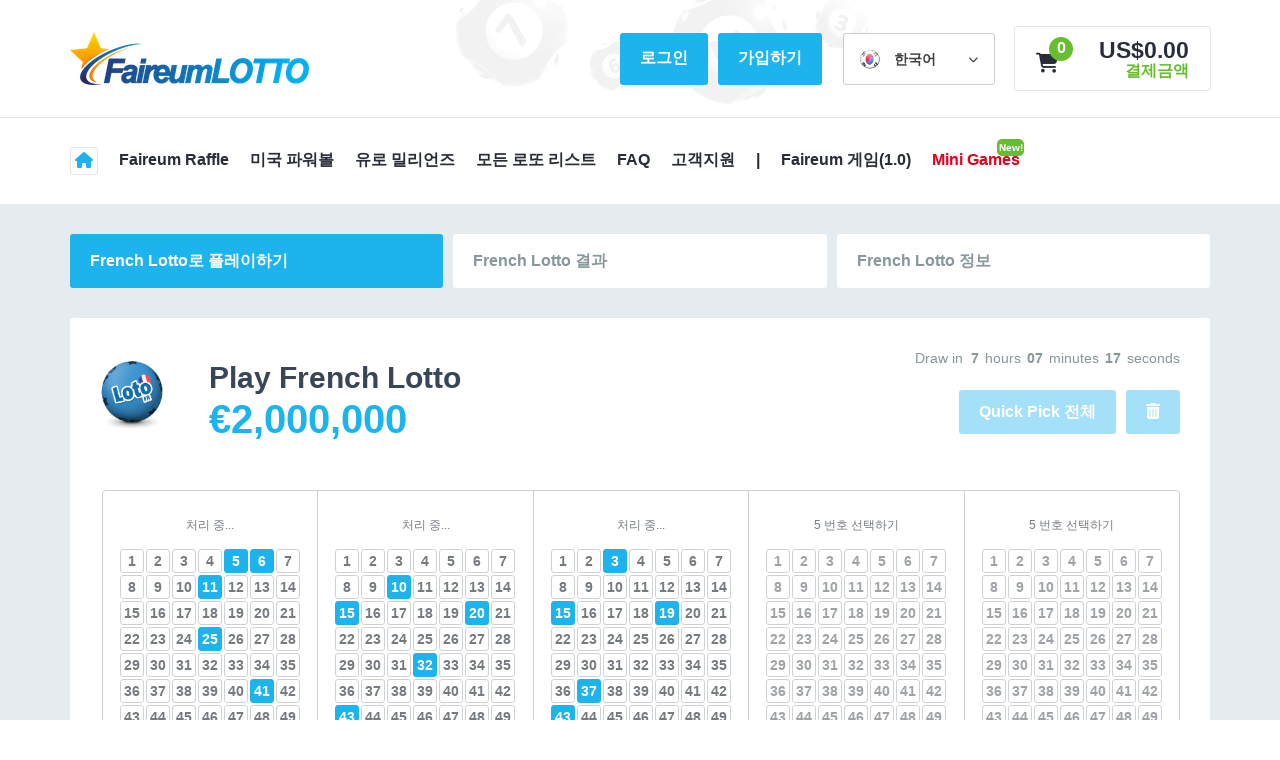

--- FILE ---
content_type: text/html; charset=UTF-8
request_url: https://faireum.win/ko/peullei/lotto-fr/
body_size: 11189
content:
<!DOCTYPE html>
<html lang="ko-KR">
<head><style>img.lazy{min-height:1px}</style><link href="https://faireum.win/wp-content/plugins/w3-total-cache/pub/js/lazyload.min.js" as="script">
            <!-- Google Tag Manager -->
        <script>(function(w,d,s,l,i){w[l]=w[l]||[];w[l].push({'gtm.start':
        new Date().getTime(),event:'gtm.js'});var f=d.getElementsByTagName(s)[0],
        j=d.createElement(s),dl=l!='dataLayer'?'&l='+l:'';j.async=true;j.src=
        'https://www.googletagmanager.com/gtm.js?id='+i+dl;f.parentNode.insertBefore(j,f);
        })(window,document,'script','dataLayer','UA-131406215-3');</script>
        <!-- End Google Tag Manager -->
            <link rel="preconnect" href="https://fonts.googleapis.com">
    <link rel="preconnect" href="https://fonts.gstatic.com" crossorigin>
    <link rel="preload" href="https://fonts.googleapis.com/css?family=Source+Sans+Pro:400,600,700&subset=latin-ext&display=optional" crossorigin>
        <meta http-equiv="Content-Type" content="text/html;charset=UTF-8">
    <meta name="viewport" content="width=device-width, initial-scale=1">
    <meta name="format-detection" content="telephone=no">
    <meta name="ahrefs-site-verification" content="d72505b8831567460a1973a65feda87291c88a59f9c2dbe87df04f98610c64f5">
    <link rel="alternate" type="application/rss+xml" title="Faireum Lotto &raquo; Feed" href="https://faireum.win/ko/?feed=rss2" />
    <meta name='robots' content='index, follow, max-image-preview:large, max-snippet:-1, max-video-preview:-1' />
	<style>img:is([sizes="auto" i], [sizes^="auto," i]) { contain-intrinsic-size: 3000px 1500px }</style>
	<link rel="alternate" hreflang="en" href="https://faireum.win/play/lotto-fr/" />
<link rel="alternate" hreflang="zh" href="https://faireum.win/zh/wan/lotto-fr/" />
<link rel="alternate" hreflang="ko" href="https://faireum.win/ko/peullei/lotto-fr/" />
<link rel="alternate" hreflang="ja" href="https://faireum.win/ja/play/lotto-fr/" />
<link rel="alternate" hreflang="ru" href="https://faireum.win/ru/igrayte/lotto-fr/" />
<link rel="alternate" hreflang="es" href="https://faireum.win/es/jugar/lotto-fr/" />
<link rel="alternate" hreflang="vi" href="https://faireum.win/vi/choi/lotto-fr/" />
<link rel="alternate" hreflang="x-default" href="https://faireum.win/play/lotto-fr/" />

	<!-- This site is optimized with the Yoast SEO plugin v21.8.1 - https://yoast.com/wordpress/plugins/seo/ -->
	<title>Play French Lotto - Faireum Lotto</title>
	<link rel="canonical" href="https://faireum.win/ko/peullei/lotto-fr/" />
	<meta property="og:locale" content="ko_KR" />
	<meta property="og:type" content="article" />
	<meta property="og:title" content="Play French Lotto - Faireum Lotto" />
	<meta property="og:url" content="https://faireum.win/ko/peullei/lotto-fr/" />
	<meta property="og:site_name" content="Faireum Lotto" />
	<meta name="twitter:card" content="summary_large_image" />
	<script type="application/ld+json" class="yoast-schema-graph">{"@context":"https://schema.org","@graph":[{"@type":"WebPage","@id":"https://faireum.win/ko/peullei/lotto-fr/","url":"https://faireum.win/ko/peullei/lotto-fr/","name":"Play French Lotto - Faireum Lotto","isPartOf":{"@id":"https://faireum.win/ko/#website"},"datePublished":"2020-09-14T18:01:17+00:00","dateModified":"2020-09-14T18:01:17+00:00","breadcrumb":{"@id":"https://faireum.win/ko/peullei/lotto-fr/#breadcrumb"},"inLanguage":"ko-KR","potentialAction":[{"@type":"ReadAction","target":["https://faireum.win/ko/peullei/lotto-fr/"]}]},{"@type":"BreadcrumbList","@id":"https://faireum.win/ko/peullei/lotto-fr/#breadcrumb","itemListElement":[{"@type":"ListItem","position":1,"name":"Home","item":"https://faireum.win/ko/"},{"@type":"ListItem","position":2,"name":"글로벌 로또 온라인에서 구매 하세요","item":"https://faireum.win/ko/peullei/"},{"@type":"ListItem","position":3,"name":"Play French Lotto"}]},{"@type":"WebSite","@id":"https://faireum.win/ko/#website","url":"https://faireum.win/ko/","name":"Faireum Lotto","description":"Legalized Top Global Lotto &amp; Game Platform","publisher":{"@id":"https://faireum.win/ko/#organization"},"potentialAction":[{"@type":"SearchAction","target":{"@type":"EntryPoint","urlTemplate":"https://faireum.win/ko/?s={search_term_string}"},"query-input":"required name=search_term_string"}],"inLanguage":"ko-KR"},{"@type":"Organization","@id":"https://faireum.win/ko/#organization","name":"Faireum","url":"https://faireum.win/ko/","logo":{"@type":"ImageObject","inLanguage":"ko-KR","@id":"https://faireum.win/ko/#/schema/logo/image/","url":"https://faireum.win/wp-content/uploads/sites/26/logo_blue_200.png","contentUrl":"https://faireum.win/wp-content/uploads/sites/26/logo_blue_200.png","width":418,"height":234,"caption":"Faireum"},"image":{"@id":"https://faireum.win/ko/#/schema/logo/image/"}}]}</script>
	<!-- / Yoast SEO plugin. -->


<style id='global-styles-inline-css' type='text/css'>
:root{--wp--preset--aspect-ratio--square: 1;--wp--preset--aspect-ratio--4-3: 4/3;--wp--preset--aspect-ratio--3-4: 3/4;--wp--preset--aspect-ratio--3-2: 3/2;--wp--preset--aspect-ratio--2-3: 2/3;--wp--preset--aspect-ratio--16-9: 16/9;--wp--preset--aspect-ratio--9-16: 9/16;--wp--preset--color--black: #000000;--wp--preset--color--cyan-bluish-gray: #abb8c3;--wp--preset--color--white: #ffffff;--wp--preset--color--pale-pink: #f78da7;--wp--preset--color--vivid-red: #cf2e2e;--wp--preset--color--luminous-vivid-orange: #ff6900;--wp--preset--color--luminous-vivid-amber: #fcb900;--wp--preset--color--light-green-cyan: #7bdcb5;--wp--preset--color--vivid-green-cyan: #00d084;--wp--preset--color--pale-cyan-blue: #8ed1fc;--wp--preset--color--vivid-cyan-blue: #0693e3;--wp--preset--color--vivid-purple: #9b51e0;--wp--preset--gradient--vivid-cyan-blue-to-vivid-purple: linear-gradient(135deg,rgba(6,147,227,1) 0%,rgb(155,81,224) 100%);--wp--preset--gradient--light-green-cyan-to-vivid-green-cyan: linear-gradient(135deg,rgb(122,220,180) 0%,rgb(0,208,130) 100%);--wp--preset--gradient--luminous-vivid-amber-to-luminous-vivid-orange: linear-gradient(135deg,rgba(252,185,0,1) 0%,rgba(255,105,0,1) 100%);--wp--preset--gradient--luminous-vivid-orange-to-vivid-red: linear-gradient(135deg,rgba(255,105,0,1) 0%,rgb(207,46,46) 100%);--wp--preset--gradient--very-light-gray-to-cyan-bluish-gray: linear-gradient(135deg,rgb(238,238,238) 0%,rgb(169,184,195) 100%);--wp--preset--gradient--cool-to-warm-spectrum: linear-gradient(135deg,rgb(74,234,220) 0%,rgb(151,120,209) 20%,rgb(207,42,186) 40%,rgb(238,44,130) 60%,rgb(251,105,98) 80%,rgb(254,248,76) 100%);--wp--preset--gradient--blush-light-purple: linear-gradient(135deg,rgb(255,206,236) 0%,rgb(152,150,240) 100%);--wp--preset--gradient--blush-bordeaux: linear-gradient(135deg,rgb(254,205,165) 0%,rgb(254,45,45) 50%,rgb(107,0,62) 100%);--wp--preset--gradient--luminous-dusk: linear-gradient(135deg,rgb(255,203,112) 0%,rgb(199,81,192) 50%,rgb(65,88,208) 100%);--wp--preset--gradient--pale-ocean: linear-gradient(135deg,rgb(255,245,203) 0%,rgb(182,227,212) 50%,rgb(51,167,181) 100%);--wp--preset--gradient--electric-grass: linear-gradient(135deg,rgb(202,248,128) 0%,rgb(113,206,126) 100%);--wp--preset--gradient--midnight: linear-gradient(135deg,rgb(2,3,129) 0%,rgb(40,116,252) 100%);--wp--preset--font-size--small: 13px;--wp--preset--font-size--medium: 20px;--wp--preset--font-size--large: 36px;--wp--preset--font-size--x-large: 42px;--wp--preset--spacing--20: 0.44rem;--wp--preset--spacing--30: 0.67rem;--wp--preset--spacing--40: 1rem;--wp--preset--spacing--50: 1.5rem;--wp--preset--spacing--60: 2.25rem;--wp--preset--spacing--70: 3.38rem;--wp--preset--spacing--80: 5.06rem;--wp--preset--shadow--natural: 6px 6px 9px rgba(0, 0, 0, 0.2);--wp--preset--shadow--deep: 12px 12px 50px rgba(0, 0, 0, 0.4);--wp--preset--shadow--sharp: 6px 6px 0px rgba(0, 0, 0, 0.2);--wp--preset--shadow--outlined: 6px 6px 0px -3px rgba(255, 255, 255, 1), 6px 6px rgba(0, 0, 0, 1);--wp--preset--shadow--crisp: 6px 6px 0px rgba(0, 0, 0, 1);}:where(.is-layout-flex){gap: 0.5em;}:where(.is-layout-grid){gap: 0.5em;}body .is-layout-flex{display: flex;}.is-layout-flex{flex-wrap: wrap;align-items: center;}.is-layout-flex > :is(*, div){margin: 0;}body .is-layout-grid{display: grid;}.is-layout-grid > :is(*, div){margin: 0;}:where(.wp-block-columns.is-layout-flex){gap: 2em;}:where(.wp-block-columns.is-layout-grid){gap: 2em;}:where(.wp-block-post-template.is-layout-flex){gap: 1.25em;}:where(.wp-block-post-template.is-layout-grid){gap: 1.25em;}.has-black-color{color: var(--wp--preset--color--black) !important;}.has-cyan-bluish-gray-color{color: var(--wp--preset--color--cyan-bluish-gray) !important;}.has-white-color{color: var(--wp--preset--color--white) !important;}.has-pale-pink-color{color: var(--wp--preset--color--pale-pink) !important;}.has-vivid-red-color{color: var(--wp--preset--color--vivid-red) !important;}.has-luminous-vivid-orange-color{color: var(--wp--preset--color--luminous-vivid-orange) !important;}.has-luminous-vivid-amber-color{color: var(--wp--preset--color--luminous-vivid-amber) !important;}.has-light-green-cyan-color{color: var(--wp--preset--color--light-green-cyan) !important;}.has-vivid-green-cyan-color{color: var(--wp--preset--color--vivid-green-cyan) !important;}.has-pale-cyan-blue-color{color: var(--wp--preset--color--pale-cyan-blue) !important;}.has-vivid-cyan-blue-color{color: var(--wp--preset--color--vivid-cyan-blue) !important;}.has-vivid-purple-color{color: var(--wp--preset--color--vivid-purple) !important;}.has-black-background-color{background-color: var(--wp--preset--color--black) !important;}.has-cyan-bluish-gray-background-color{background-color: var(--wp--preset--color--cyan-bluish-gray) !important;}.has-white-background-color{background-color: var(--wp--preset--color--white) !important;}.has-pale-pink-background-color{background-color: var(--wp--preset--color--pale-pink) !important;}.has-vivid-red-background-color{background-color: var(--wp--preset--color--vivid-red) !important;}.has-luminous-vivid-orange-background-color{background-color: var(--wp--preset--color--luminous-vivid-orange) !important;}.has-luminous-vivid-amber-background-color{background-color: var(--wp--preset--color--luminous-vivid-amber) !important;}.has-light-green-cyan-background-color{background-color: var(--wp--preset--color--light-green-cyan) !important;}.has-vivid-green-cyan-background-color{background-color: var(--wp--preset--color--vivid-green-cyan) !important;}.has-pale-cyan-blue-background-color{background-color: var(--wp--preset--color--pale-cyan-blue) !important;}.has-vivid-cyan-blue-background-color{background-color: var(--wp--preset--color--vivid-cyan-blue) !important;}.has-vivid-purple-background-color{background-color: var(--wp--preset--color--vivid-purple) !important;}.has-black-border-color{border-color: var(--wp--preset--color--black) !important;}.has-cyan-bluish-gray-border-color{border-color: var(--wp--preset--color--cyan-bluish-gray) !important;}.has-white-border-color{border-color: var(--wp--preset--color--white) !important;}.has-pale-pink-border-color{border-color: var(--wp--preset--color--pale-pink) !important;}.has-vivid-red-border-color{border-color: var(--wp--preset--color--vivid-red) !important;}.has-luminous-vivid-orange-border-color{border-color: var(--wp--preset--color--luminous-vivid-orange) !important;}.has-luminous-vivid-amber-border-color{border-color: var(--wp--preset--color--luminous-vivid-amber) !important;}.has-light-green-cyan-border-color{border-color: var(--wp--preset--color--light-green-cyan) !important;}.has-vivid-green-cyan-border-color{border-color: var(--wp--preset--color--vivid-green-cyan) !important;}.has-pale-cyan-blue-border-color{border-color: var(--wp--preset--color--pale-cyan-blue) !important;}.has-vivid-cyan-blue-border-color{border-color: var(--wp--preset--color--vivid-cyan-blue) !important;}.has-vivid-purple-border-color{border-color: var(--wp--preset--color--vivid-purple) !important;}.has-vivid-cyan-blue-to-vivid-purple-gradient-background{background: var(--wp--preset--gradient--vivid-cyan-blue-to-vivid-purple) !important;}.has-light-green-cyan-to-vivid-green-cyan-gradient-background{background: var(--wp--preset--gradient--light-green-cyan-to-vivid-green-cyan) !important;}.has-luminous-vivid-amber-to-luminous-vivid-orange-gradient-background{background: var(--wp--preset--gradient--luminous-vivid-amber-to-luminous-vivid-orange) !important;}.has-luminous-vivid-orange-to-vivid-red-gradient-background{background: var(--wp--preset--gradient--luminous-vivid-orange-to-vivid-red) !important;}.has-very-light-gray-to-cyan-bluish-gray-gradient-background{background: var(--wp--preset--gradient--very-light-gray-to-cyan-bluish-gray) !important;}.has-cool-to-warm-spectrum-gradient-background{background: var(--wp--preset--gradient--cool-to-warm-spectrum) !important;}.has-blush-light-purple-gradient-background{background: var(--wp--preset--gradient--blush-light-purple) !important;}.has-blush-bordeaux-gradient-background{background: var(--wp--preset--gradient--blush-bordeaux) !important;}.has-luminous-dusk-gradient-background{background: var(--wp--preset--gradient--luminous-dusk) !important;}.has-pale-ocean-gradient-background{background: var(--wp--preset--gradient--pale-ocean) !important;}.has-electric-grass-gradient-background{background: var(--wp--preset--gradient--electric-grass) !important;}.has-midnight-gradient-background{background: var(--wp--preset--gradient--midnight) !important;}.has-small-font-size{font-size: var(--wp--preset--font-size--small) !important;}.has-medium-font-size{font-size: var(--wp--preset--font-size--medium) !important;}.has-large-font-size{font-size: var(--wp--preset--font-size--large) !important;}.has-x-large-font-size{font-size: var(--wp--preset--font-size--x-large) !important;}
:where(.wp-block-post-template.is-layout-flex){gap: 1.25em;}:where(.wp-block-post-template.is-layout-grid){gap: 1.25em;}
:where(.wp-block-columns.is-layout-flex){gap: 2em;}:where(.wp-block-columns.is-layout-grid){gap: 2em;}
:root :where(.wp-block-pullquote){font-size: 1.5em;line-height: 1.6;}
</style>
<link rel='stylesheet' id='base-theme-styles-css' href='https://faireum.win/wp-content/themes/faireum/css/app.min.css?id=39e33f6b48ad05e95f2019fa947b331c' type='text/css' media='all' />
<link rel='shortlink' href='https://faireum.win/ko/?p=281' />
<link rel="alternate" title="oEmbed (JSON)" type="application/json+oembed" href="https://faireum.win/ko/wp-json/oembed/1.0/embed?url=https%3A%2F%2Ffaireum.win%2Fko%2Fpeullei%2Flotto-fr%2F" />
<link rel="alternate" title="oEmbed (XML)" type="text/xml+oembed" href="https://faireum.win/ko/wp-json/oembed/1.0/embed?url=https%3A%2F%2Ffaireum.win%2Fko%2Fpeullei%2Flotto-fr%2F&#038;format=xml" />
<link rel="icon" href="https://faireum.win/wp-content/uploads/sites/26/cropped-fav-32x32.png" sizes="32x32" />
<link rel="icon" href="https://faireum.win/wp-content/uploads/sites/26/cropped-fav-192x192.png" sizes="192x192" />
<link rel="apple-touch-icon" href="https://faireum.win/wp-content/uploads/sites/26/cropped-fav-180x180.png" />
<meta name="msapplication-TileImage" content="https://faireum.win/wp-content/uploads/sites/26/cropped-fav-270x270.png" />
    <style type="text/css">
        #lotto_platform_widget_featured-2 .widget-featured-wrapper-small .widget-featured-content {
            background-image: url('https://faireum.win/wp-content/uploads/sites/26/slider_bg.png');
        }

        #lotto_platform_widget_featured-2 .widget-featured-wrapper-small.widget-featured-bg-type-large {
            background-image: none;
        }

        @media screen and (max-width: 800px) {
            #lotto_platform_widget_featured-2 .widget-featured-wrapper-small .widget-featured-content {
                background-image: none;
            }

            #lotto_platform_widget_featured-2 .widget-featured-wrapper-small.widget-featured-bg-type-large {
                background-image: none;
            }
        }

            </style>
    </head>

<body class="page-template-default page page-id-281 page-child parent-pageid-276 orange-green font-source" data-family="Source Sans Pro:400,600,700" data-theme="faireum">
                <!-- Google Tag Manager (noscript) -->
            <noscript><iframe src="https://www.googletagmanager.com/ns.html?id=UA-131406215-3"
            height="0" width="0" style="display:none;visibility:hidden"></iframe></noscript>
            <!-- End Google Tag Manager (noscript) -->
            <script>
        window.shouldTriggerUserViewItemEvent = true;
        window.pageName = 'Play';
    </script>
        <script>
        window.lotterySlug = 'lotto-fr';
        window.orderPathInUserLanguage = 'https://faireum.win/ko/gwihaui-jumun/';
        window.currentLanguageWithLocale = 'ko_KR.utf8';
        window.IS_RIGHT_TO_LEFT_LANGUAGE = 0;
        window.casinoPrefixes = ["casino"];
        window.casinoPrefix = 'casino';
        window.parentSlug = 'play';
        window.currentPageSlug = 'lotto-fr';
    </script>
    <header class="header-">
        <div class="main-width">

            <div class="header-logo">
                            <a href="https://faireum.win/ko/" rel="home">
                    <img 
                                                class="lazy" src="data:image/svg+xml,%3Csvg%20xmlns='http://www.w3.org/2000/svg'%20viewBox='0%200%201%201'%3E%3C/svg%3E" data-src="https://faireum.win/wp-content/themes/faireum/images/logo.png?v=2.0.2.8"
                        height="53"
                        alt="Faireum Lotto" 
                        title="Faireum Lotto &#8211; Legalized Top Global Lotto &amp; Game Platform">
                </a>
            
            </div>
            <div class="mobile-menu mobile-only pull-right">
                <a href="#" class="mobile-menu-trigger">
                    <span class="fa fa-bars" title="메뉴"></span>
                </a>
            </div>
            <section class="user-area">
                <div class="only-logged-user" style="display: inline">
                                    <div class="user-info user-info-with-depbtn">
                        <div class="user-info-area menu-trigger">
                            <a href="https://faireum.win/ko/gyejeong/" class="user-info-link">
                                <span class="fa fa-solid fa-circle-user" aria-hidden="true"></span>
                                <script>
                                    window.anonymousUserName = '익명인';
                                </script>
                                <span id="user-info-user-name" class="user-name">
                                    <!-- This field will be set by async JS -->
                                </span>
                                <span class="user-balance">
                                    <span id="user-balance-amount" class="user-balance-amount">
                                        <span class="loading"></span>
                                    </span>
                                                                            <span id="user-bonus-balance-amount" class="user-balance-bonus"></span>
                                                                    </span>
                                <span class="fa fa-chevron-down" aria-hidden="true"></span>
                            </a>
                        </div>
                        <div class="menu-wrapper ">
                            <div class="user-menu-content">
                                <div class="user-menu-element-container">
                                    <div class="user-menu-item">
                                        <a href="https://faireum.win/ko/gyejeong/">
                                            <span class="fa fa-cog" aria-hidden="true"></span>
                                            <span class="user-menu-item-link">내 계정</span>
                                        </a>
                                    </div>
                                                                            <div class="user-menu-item">
                                            <a href="https://faireum.win/ko/gyejeong/tickets/awaiting">
                                                <span class="fa fa-ticket" aria-hidden="true"></span>
                                                <span class="user-menu-item-link">내 티켓</span>
                                            </a>
                                        </div>
                                                                        <div class="user-menu-item">
                                        <a href="https://faireum.win/ko/gyejeong/transactions/">
                                            <span class="fa fa-money-bill-1" aria-hidden="true"></span>
                                            <span class="user-menu-item-link">입출금 내역</span>
                                        </a>
                                    </div>
                                                                                                        </div>
                                <div class="user-menu-item-container">
                                                                                                            <a href="https://faireum.win/ko/gyejeong/logout/" class="logout pull-right">Log out</a>
                                    <div class="clearfix"></div>
                                </div>
                            </div>
                                                    </div>
                    </div>
                    <a href="https://faireum.win/ko/gwihaui-gyeyaggeum/" class="pull-left btn btn-lg btn-primary btn-deposit">입금</a>                </div>
                <!-- We would like to display login/register buttons when JavaScript is off-->
                <noscript>
                    <style type="text/css">
                        #login-section {display: inline !important;}
                    </style>
                </noscript>
                <div class="only-not-logged-user" style="display: inline" id="login-section">
                                            <a href="https://faireum.win/ko/auth/login-to-your-account/" id="btn-login" class="pull-left btn btn-lg btn-secondary btn-login">
                            로그인                        </a>
                                            <a href="https://faireum.win/ko/auth/gaib-peulleieo-gyejeong-eul-mandeuseyo/" id="btn-signup" class="pull-left btn btn-lg btn-secondary btn-signup">
                            가입하기                        </a>
                                    </div>
                <div class="lang-select">
                    <div class="menu-trigger"><a href="#" class="actual-lang"><i class="sprite-lang sprite-lang-kr"></i> <strong class="lang-select-text">한국어</strong><span class="fa fa-chevron-down" aria-hidden="true"></span></a></div><div class="menu-wrapper language-large"><ul><li><a href="https://faireum.win/ja/play/lotto-fr/"><i class="sprite-lang sprite-lang-jp"></i> 日本語</a></li><li><a href="https://faireum.win/zh/wan/lotto-fr/"><i class="sprite-lang sprite-lang-cn"></i> Chinese</a></li><li><a href="https://faireum.win/play/lotto-fr/"><i class="sprite-lang sprite-lang-gb"></i> English</a></li><li><a href="https://faireum.win/es/jugar/lotto-fr/"><i class="sprite-lang sprite-lang-es"></i> Español</a></li><li><a href="https://faireum.win/vi/choi/lotto-fr/"><i class="sprite-lang sprite-lang-vn"></i> Tiếng Việt</a></li><li><a href="https://faireum.win/ru/igrayte/lotto-fr/"><i class="sprite-lang sprite-lang-ru"></i> Русский</a></li></ul></div>                </div>
                                    <div class="pull-left order-info-area">
                        <div id="add-notempty-classes" class="order-info menu-trigger">
                            <a href="https://faireum.win/ko/gwihaui-jumun/" class="user-info-link">
                                <span class="fa fa-shopping-cart" aria-hidden="true"></span> <span class="order-count" id="order-count"></span>
                                <div class="order-info-desc pull-right">
                                    <span class="order-info-amount" id="order-info-amount"><span class="loading"></span></span><br>
                                    <span class="order-info-link">결제금액</span>
                                </div>
                            </a>
                        </div>
                        <div class="menu-wrapper" id="mainBasketContainer">
                            <div class="menu">
                                <div class="menu-arrow"></div>
                                <script>
                                    window.deleteInUserLanguage = '삭제하기';
                                </script>
                                <ul id="basketDataContainer">
                                    <span class="loading"></span>
                                    <!-- Loaded asynchronously by wordpress/wp-content/plugins/lotto-platform/public/js/modules/basket.js -->
                                </ul>
                                <div class="order-info-summary">
                                    <div class="order-info-summary-button pull-right">
                                        <a href="https://faireum.win/ko/gwihaui-jumun/" class="btn btn-primary">Checkout</a>
                                    </div>
                                    <div class="order-info-summary-amount pull-right">
                                        <!-- Sums will be loaded asynchronously by wordpress/wp-content/plugins/lotto-platform/public/js/modules/basket.js -->
                                        총계: <span id="sum" class="sum"></span><span id="sum-full"></span>
                                    </div>
                                    <div class="clearfix"></div>
                                </div>
                            </div>
                        </div>
                    </div>
                                <div class="clearfix"></div>
            </section>
            <div class="clearfix"></div>
        </div>
    </header>

            <nav id="primary-nav" class="nav-">
            <div class="main-width">
                <div class="mobile-close-area mobile-only">
                    <a href="#" id="mobile-close"><span class="fa fa-times" aria-hidden="true"></span></a>
                </div>
                <div class="login-signup-buttons-nav-mobile only-not-logged-user">
                                            <div class="login-signup-buttons-login-div">
                            <div class="login-button-main-div">
                                <a href="https://faireum.win/ko/auth/login-to-your-account/" class="btn btn-secondary btn-login btn-login-mobile">
                                    로그인                                </a>
                            </div>
                        </div>
                                            <div class="login-signup-buttons-signup-div">
                            <div class="signup-button-main-div">
                                <a href="https://faireum.win/ko/auth/gaib-peulleieo-gyejeong-eul-mandeuseyo/" class="btn btn-secondary btn-signup btn-signup-mobile">
                                    가입하기                                </a>
                            </div>
                        </div>
                                    </div>
                <div class="menu-primary-menu-ko-container"><ul id="menu-primary-menu-ko" class="menu"><li class="menu-item-home">
    <a href="https://faireum.win/ko/">
        <span class="fa fa-home" title="홈"></span>
    </a>
</li><li class="menu-item-mobile menu-item-mobile-highlight menu-item-mobile-user only-logged-user">
            <a href="#" class="mobile-user-menu">
                <span class="fa fa-solid fa-circle-user" aria-hidden="true"></span> 내 계정 <span class="mobile-user-menu-balance"><span>Balance: </span><div style="display: inline" id="mobile-user-balance-amount"></div></span><span class="mobile-user-menu-balance"><span>Lottery Points: </span><div style="display: inline" id="mobile-user-bonus-balance-amount"></div></span></span></a><div class="mobile-user-menu-container">
            <ul><li>
            <a href="https://faireum.win/ko/gyejeong/">내 세부 정보</a>
        </li><li>
            <a href="https://faireum.win/ko/gyejeong/tickets/">내 티켓</a>
        </li><li>
            <a href="https://faireum.win/ko/gyejeong/transactions/">입출금 내역</a>
        </li><li>
            <a href="https://faireum.win/ko/gyejeong/logout/">Log out</a>
        </li></ul></div></li><li class="menu-item-mobile only-logged-user">
            <div class="menu-item-mobile-button"><a href="https://faireum.win/ko/gwihaui-gyeyaggeum/" class="btn btn-primary btn-deposit-mobile only-logged-user">입금</a></div>
        </li><li id="menu-item-2044" class="menu-item menu-item-type-post_type menu-item-object-page menu-item-2044"><a href="https://faireum.win/ko/play-raffle/faireum-raffle/">Faireum Raffle</a></li>
<li id="menu-item-359" class="infobox menu-item menu-item-type-custom menu-item-object-custom menu-item-359"><a href="https://faireum.win/ko/peullei/powerball/">미국 파워볼</a></li>
<li id="menu-item-908" class="infobox menu-item menu-item-type-post_type menu-item-object-page menu-item-908"><a href="https://faireum.win/ko/peullei/euromillions/">유로 밀리언즈</a></li>
<li id="menu-item-361" class="menu-item menu-item-type-custom menu-item-object-custom menu-item-361"><a href="https://faireum.win/ko/peullei/">모든 로또 리스트</a></li>
<li id="menu-item-1441" class="menu-item menu-item-type-custom menu-item-object-custom menu-item-1441"><a href="https://faireum.win/ko/faq-category/faireum-ko/">FAQ</a></li>
<li id="menu-item-4393" class="menu-item menu-item-type-custom menu-item-object-custom menu-item-4393"><a href="https://faircs.atlassian.net/servicedesk/customer/portal/2/group/12/create/1">고객지원</a></li>
<li id="menu-item-1745" class="menu-item menu-item-type-custom menu-item-object-custom menu-item-1745"><a href="#">|</a></li>
<li id="menu-item-1746" class="menu-item menu-item-type-custom menu-item-object-custom menu-item-1746"><a href="https://casino.faireum.win/ko/">Faireum 게임(1.0)</a></li>
<li id="menu-item-4385" class="menu-item menu-item-type-post_type menu-item-object-page menu-item-4385"><a href="https://faireum.win/ko/mini-games/">Mini Games</a></li>
</ul></div>                <div class="lang-select">
                    <select class="mobile-language"><option value="https://faireum.win/ja/play/lotto-fr/">日本語</option><option value="https://faireum.win/ko/peullei/lotto-fr/" selected="selected">한국어</option><option value="https://faireum.win/zh/wan/lotto-fr/">Chinese</option><option value="https://faireum.win/play/lotto-fr/">English</option><option value="https://faireum.win/es/jugar/lotto-fr/">Español</option><option value="https://faireum.win/vi/choi/lotto-fr/">Tiếng Việt</option><option value="https://faireum.win/ru/igrayte/lotto-fr/">Русский</option></select>                </div>
            </div>
        </nav>
    <div class="login-signup-buttons-main-div-mobile only-not-logged-user">
            <div class="login-signup-buttons-login-div ">
            <div class="login-button-main-div login-signup-buttons-nofront-page">
                <a href="https://faireum.win/ko/auth/login-to-your-account/" class="btn btn-secondary btn-login btn-login-mobile">
                    로그인                </a>
            </div>
        </div>
            <div class="login-signup-buttons-signup-div ">
            <div class="signup-button-main-div login-signup-buttons-nofront-page">
                <a href="https://faireum.win/ko/auth/gaib-peulleieo-gyejeong-eul-mandeuseyo/" class="btn btn-secondary btn-signup btn-signup-mobile">
                    가입하기                </a>
            </div>
        </div>
    </div>
<div class="deposit-button-main-div-mobile only-logged-user">
    <div class="deposit-button-middle-div-mobile login-signup-buttons-nofront-page">
        <div class="deposit-button-div-mobile deposit-button-nofront-page">
            <a href="https://faireum.win/ko/gwihaui-gyeyaggeum/"
               class="btn btn-primary btn-deposit-second-mobile">
                입금            </a>
        </div>
    </div>
</div><div class="content-area ">
                <div class="main-width relative">
                <div class="content-nav-wrapper mobile-only">
                    <select class="content-nav">
                        <option selected 
                                value="https://faireum.win/ko/peullei/lotto-fr/">
                            French Lotto로 플레이하기                        </option>
                        <option  
                                value="https://faireum.win/ko/gyeolgwa/lotto-fr/">
                            French Lotto 결과                        </option>
                        <option  
                                value="https://faireum.win/ko/boggwon/lotto-fr/">
                            French Lotto 정보                        </option>
                                            </select>
                </div>
                <nav class="content-nav mobile-hide">
                    <ul>
                        <li class="content-nav-active">
                            <a href="https://faireum.win/ko/peullei/lotto-fr/">
                                French Lotto로 플레이하기                            </a>
                        </li>
                        <li >
                            <a href="https://faireum.win/ko/gyeolgwa/lotto-fr/">
                                French Lotto 결과                            </a>
                        </li>
                        <li >
                            <a href="https://faireum.win/ko/boggwon/lotto-fr/">
                                French Lotto 정보                            </a>
                        </li>
                                                <div class="clearfix"></div>
                    </ul>
                </nav>
            </div>
<div class="widget widget_lotto_platform_widget_ticket"><div class="main-width content-width">
    <div class="content-box ">
        <div class="widget-ticket-wrapper">
            <div class="widget-ticket-header-wrapper">
                <div class="widget-ticket-image">
                <img class="lazy" src="data:image/svg+xml,%3Csvg%20xmlns='http://www.w3.org/2000/svg'%20viewBox='0%200%201%201'%3E%3C/svg%3E" data-src="https://faireum.win/wp-content/plugins/lotto-platform/public/images/lotteries/lottery_15.png"
                 alt="French Lotto">
    </div>
<div class="widget-ticket-header">
    <h1 class="play-lottery" id="play-lottery">
        Play French Lotto    </h1>
    <div class="play-lottery-jackpot-amount jackpot-to-update-lotto-fr">
        <span style="display: none;">€2,000,000</span>
        <noindex><span class="loading"></span></noindex>
    </div>
    <time datetime="1769888100"
          class="widget-ticket-time-remain mobile-show next-real-draw-short-to-update-lotto-fr">
        <span class="fa fa-clock-o" aria-hidden="true"></span>
        <span style="display: none;">7시간에 당첨</span>
        <noindex><span class="loading"></span></noindex>
    </time>
</div>                <div class="widget-ticket-buttons-all">
                                        <time datetime="1769888100" class="widget-ticket-time-remain mobile-show countdown next-real-draw-timestamp-to-update-lotto-fr" id="widget-ticket-time-remain-mobile">
                        <span class="fa fa-clock-o" aria-hidden="true"></span>
                        <span class="draw-in-text">Draw in </span>
                                                <span class="time hours">
                                <span style="display: none;">7</span>
                                <noindex><span class="loading"></span></noindex>
                        </span>
                        hours                        <span class="time minutes">
                            <span style="display: none;">7</span>
                                <noindex><span class="loading"></span></noindex>
                        </span>
                        minutes                                                    <span class="time seconds">
                                <span style="display: none;">7</span>
                                <noindex><span class="loading"></span></noindex>
                            </span>
                            seconds                                            </time>

                    <div class="buttons-wrapper">
                        <button type="button" autocomplete="off" class="btn btn-secondary widget-ticket-quickpick-all">
                            Quick Pick 전체                        </button>
                        <button type="button" autocomplete="off" class="btn btn-secondary widget-ticket-clear-all" disabled title="모두 표시하기">
                            <span class="fa fa-solid fa-trash-can" aria-hidden="true"></span>
                        </button>
                    </div>
                </div>
                <div class="clearfix"></div>
            </div>

            <div class="clearfix"></div>

                        <div class="small-purchase-section">
                <a href="https://faireum.win/ko/gwihaui-jumun/" data-count="" class="small-purchase first-small-purchase-to-update">
                    <span class="small-purchase-description">
                        <span class="small-purchase-description-primary-text">
                            <span class="loading"></span>
                        </span>
                        <span class="small-purchase-description-secondary-text">
                            <span class="loading"></span>
                        </span>
                    </span>
                </a>
                <a href="https://faireum.win/ko/gwihaui-jumun/" data-count="" class="small-purchase second-small-purchase-to-update">
                    <span class="small-purchase-description">
                        <span class="small-purchase-description-primary-text">
                            <span class="loading"></span>
                        </span>
                        <span class="small-purchase-description-secondary-text">
                            <span class="loading"></span>
                        </span>
                    </span>
                </a>
                <div class="clearfix"></div>
            </div>
            <form method="post" action="https://faireum.win/ko/gwihaui-jumun/" autocomplete="off" id="widget-ticket-form">
                <input type="hidden" autocomplete="nope" name="order[lottery]" value="15" id="orderLotteryId">
                <input id="order-multidraw-enabled" type="hidden" name="order[multidraw_enabled]" value="0">
                <div
                    class="widget-ticket-content"
                                        data-nrange="49"
                    data-ncount="5"
                    data-brange="10"
                    data-bcount="1"
                    data-currency=""
                    data-currencycode=""
                    data-format=""
                    data-price=""
                    data-min="1"
                    data-min_bets="1"
                    data-max_bets="5"
                    data-multidraw_enabled="0"
                >
                                        <input type="hidden" autocomplete="nope" name="order[lines]" id="widget-ticket-input" value="">

                                            <div class="widget-ticket-entity relative mobile-hidden" data-i="0">
                            <div class="widget-ticket-mobile-close">
                                <div class="pull-right">
                                    <a class="dialog-close" href="#"><span></span></a>
                                </div>
                                <div class="clearfix"></div>
                            </div>
                            <div class="widget-ticket-entity-content">
                                <div class="widget-ticket-buttons">
                                    <button type="button" class="btn btn-xs btn-tertiary widget-ticket-button-clear" disabled>
                                        표시하기                                    </button>
                                    <button type="button" class="btn btn-xs btn-tertiary widget-ticket-button-quickpick">
                                        Quick Pick                                    </button>
                                </div>
                                <div class="widget-ticket-icon-ok">
                                    <span class="fa fa-check-circle" aria-hidden="true"></span>
                                </div>
                                <span class="widget-ticket-entity-help">5 번호 선택하기 </span>
                                <span class="widget-ticket-entity-ok">
                                    확인                                </span>
                                <span class="widget-ticket-entity-processing">
                                    처리 중...                                </span>
                                <div class="clearfix"></div>
                                <div class="widget-ticket-numbers">
                                    <a class="widget-ticket-number" href="#">1</a><a class="widget-ticket-number" href="#">2</a><a class="widget-ticket-number" href="#">3</a><a class="widget-ticket-number" href="#">4</a><a class="widget-ticket-number" href="#">5</a><a class="widget-ticket-number" href="#">6</a><a class="widget-ticket-number" href="#">7</a><a class="widget-ticket-number" href="#">8</a><a class="widget-ticket-number" href="#">9</a><a class="widget-ticket-number" href="#">10</a><a class="widget-ticket-number" href="#">11</a><a class="widget-ticket-number" href="#">12</a><a class="widget-ticket-number" href="#">13</a><a class="widget-ticket-number" href="#">14</a><a class="widget-ticket-number" href="#">15</a><a class="widget-ticket-number" href="#">16</a><a class="widget-ticket-number" href="#">17</a><a class="widget-ticket-number" href="#">18</a><a class="widget-ticket-number" href="#">19</a><a class="widget-ticket-number" href="#">20</a><a class="widget-ticket-number" href="#">21</a><a class="widget-ticket-number" href="#">22</a><a class="widget-ticket-number" href="#">23</a><a class="widget-ticket-number" href="#">24</a><a class="widget-ticket-number" href="#">25</a><a class="widget-ticket-number" href="#">26</a><a class="widget-ticket-number" href="#">27</a><a class="widget-ticket-number" href="#">28</a><a class="widget-ticket-number" href="#">29</a><a class="widget-ticket-number" href="#">30</a><a class="widget-ticket-number" href="#">31</a><a class="widget-ticket-number" href="#">32</a><a class="widget-ticket-number" href="#">33</a><a class="widget-ticket-number" href="#">34</a><a class="widget-ticket-number" href="#">35</a><a class="widget-ticket-number" href="#">36</a><a class="widget-ticket-number" href="#">37</a><a class="widget-ticket-number" href="#">38</a><a class="widget-ticket-number" href="#">39</a><a class="widget-ticket-number" href="#">40</a><a class="widget-ticket-number" href="#">41</a><a class="widget-ticket-number" href="#">42</a><a class="widget-ticket-number" href="#">43</a><a class="widget-ticket-number" href="#">44</a><a class="widget-ticket-number" href="#">45</a><a class="widget-ticket-number" href="#">46</a><a class="widget-ticket-number" href="#">47</a><a class="widget-ticket-number" href="#">48</a><a class="widget-ticket-number" href="#">49</a>                                </div>
                                                                    <div class="widget-ticket-bnumbers">
                                        <a class="widget-ticket-number" href="#">1</a><a class="widget-ticket-number" href="#">2</a><a class="widget-ticket-number" href="#">3</a><a class="widget-ticket-number" href="#">4</a><a class="widget-ticket-number" href="#">5</a><a class="widget-ticket-number" href="#">6</a><a class="widget-ticket-number" href="#">7</a><a class="widget-ticket-number" href="#">8</a><a class="widget-ticket-number" href="#">9</a><a class="widget-ticket-number" href="#">10</a>                                    </div>
                                                                <div class="widget-ticket-mobile-button">
                                    <a href="#" class="btn btn-primary disabled btn-mobile-large">
                                        확인                                    </a>
                                </div>
                            </div>
                        </div>                        <div class="widget-ticket-entity relative mobile-hidden" data-i="1">
                            <div class="widget-ticket-mobile-close">
                                <div class="pull-right">
                                    <a class="dialog-close" href="#"><span></span></a>
                                </div>
                                <div class="clearfix"></div>
                            </div>
                            <div class="widget-ticket-entity-content">
                                <div class="widget-ticket-buttons">
                                    <button type="button" class="btn btn-xs btn-tertiary widget-ticket-button-clear" disabled>
                                        표시하기                                    </button>
                                    <button type="button" class="btn btn-xs btn-tertiary widget-ticket-button-quickpick">
                                        Quick Pick                                    </button>
                                </div>
                                <div class="widget-ticket-icon-ok">
                                    <span class="fa fa-check-circle" aria-hidden="true"></span>
                                </div>
                                <span class="widget-ticket-entity-help">5 번호 선택하기 </span>
                                <span class="widget-ticket-entity-ok">
                                    확인                                </span>
                                <span class="widget-ticket-entity-processing">
                                    처리 중...                                </span>
                                <div class="clearfix"></div>
                                <div class="widget-ticket-numbers">
                                    <a class="widget-ticket-number" href="#">1</a><a class="widget-ticket-number" href="#">2</a><a class="widget-ticket-number" href="#">3</a><a class="widget-ticket-number" href="#">4</a><a class="widget-ticket-number" href="#">5</a><a class="widget-ticket-number" href="#">6</a><a class="widget-ticket-number" href="#">7</a><a class="widget-ticket-number" href="#">8</a><a class="widget-ticket-number" href="#">9</a><a class="widget-ticket-number" href="#">10</a><a class="widget-ticket-number" href="#">11</a><a class="widget-ticket-number" href="#">12</a><a class="widget-ticket-number" href="#">13</a><a class="widget-ticket-number" href="#">14</a><a class="widget-ticket-number" href="#">15</a><a class="widget-ticket-number" href="#">16</a><a class="widget-ticket-number" href="#">17</a><a class="widget-ticket-number" href="#">18</a><a class="widget-ticket-number" href="#">19</a><a class="widget-ticket-number" href="#">20</a><a class="widget-ticket-number" href="#">21</a><a class="widget-ticket-number" href="#">22</a><a class="widget-ticket-number" href="#">23</a><a class="widget-ticket-number" href="#">24</a><a class="widget-ticket-number" href="#">25</a><a class="widget-ticket-number" href="#">26</a><a class="widget-ticket-number" href="#">27</a><a class="widget-ticket-number" href="#">28</a><a class="widget-ticket-number" href="#">29</a><a class="widget-ticket-number" href="#">30</a><a class="widget-ticket-number" href="#">31</a><a class="widget-ticket-number" href="#">32</a><a class="widget-ticket-number" href="#">33</a><a class="widget-ticket-number" href="#">34</a><a class="widget-ticket-number" href="#">35</a><a class="widget-ticket-number" href="#">36</a><a class="widget-ticket-number" href="#">37</a><a class="widget-ticket-number" href="#">38</a><a class="widget-ticket-number" href="#">39</a><a class="widget-ticket-number" href="#">40</a><a class="widget-ticket-number" href="#">41</a><a class="widget-ticket-number" href="#">42</a><a class="widget-ticket-number" href="#">43</a><a class="widget-ticket-number" href="#">44</a><a class="widget-ticket-number" href="#">45</a><a class="widget-ticket-number" href="#">46</a><a class="widget-ticket-number" href="#">47</a><a class="widget-ticket-number" href="#">48</a><a class="widget-ticket-number" href="#">49</a>                                </div>
                                                                    <div class="widget-ticket-bnumbers">
                                        <a class="widget-ticket-number" href="#">1</a><a class="widget-ticket-number" href="#">2</a><a class="widget-ticket-number" href="#">3</a><a class="widget-ticket-number" href="#">4</a><a class="widget-ticket-number" href="#">5</a><a class="widget-ticket-number" href="#">6</a><a class="widget-ticket-number" href="#">7</a><a class="widget-ticket-number" href="#">8</a><a class="widget-ticket-number" href="#">9</a><a class="widget-ticket-number" href="#">10</a>                                    </div>
                                                                <div class="widget-ticket-mobile-button">
                                    <a href="#" class="btn btn-primary disabled btn-mobile-large">
                                        확인                                    </a>
                                </div>
                            </div>
                        </div>                        <div class="widget-ticket-entity relative mobile-hidden" data-i="2">
                            <div class="widget-ticket-mobile-close">
                                <div class="pull-right">
                                    <a class="dialog-close" href="#"><span></span></a>
                                </div>
                                <div class="clearfix"></div>
                            </div>
                            <div class="widget-ticket-entity-content">
                                <div class="widget-ticket-buttons">
                                    <button type="button" class="btn btn-xs btn-tertiary widget-ticket-button-clear" disabled>
                                        표시하기                                    </button>
                                    <button type="button" class="btn btn-xs btn-tertiary widget-ticket-button-quickpick">
                                        Quick Pick                                    </button>
                                </div>
                                <div class="widget-ticket-icon-ok">
                                    <span class="fa fa-check-circle" aria-hidden="true"></span>
                                </div>
                                <span class="widget-ticket-entity-help">5 번호 선택하기 </span>
                                <span class="widget-ticket-entity-ok">
                                    확인                                </span>
                                <span class="widget-ticket-entity-processing">
                                    처리 중...                                </span>
                                <div class="clearfix"></div>
                                <div class="widget-ticket-numbers">
                                    <a class="widget-ticket-number" href="#">1</a><a class="widget-ticket-number" href="#">2</a><a class="widget-ticket-number" href="#">3</a><a class="widget-ticket-number" href="#">4</a><a class="widget-ticket-number" href="#">5</a><a class="widget-ticket-number" href="#">6</a><a class="widget-ticket-number" href="#">7</a><a class="widget-ticket-number" href="#">8</a><a class="widget-ticket-number" href="#">9</a><a class="widget-ticket-number" href="#">10</a><a class="widget-ticket-number" href="#">11</a><a class="widget-ticket-number" href="#">12</a><a class="widget-ticket-number" href="#">13</a><a class="widget-ticket-number" href="#">14</a><a class="widget-ticket-number" href="#">15</a><a class="widget-ticket-number" href="#">16</a><a class="widget-ticket-number" href="#">17</a><a class="widget-ticket-number" href="#">18</a><a class="widget-ticket-number" href="#">19</a><a class="widget-ticket-number" href="#">20</a><a class="widget-ticket-number" href="#">21</a><a class="widget-ticket-number" href="#">22</a><a class="widget-ticket-number" href="#">23</a><a class="widget-ticket-number" href="#">24</a><a class="widget-ticket-number" href="#">25</a><a class="widget-ticket-number" href="#">26</a><a class="widget-ticket-number" href="#">27</a><a class="widget-ticket-number" href="#">28</a><a class="widget-ticket-number" href="#">29</a><a class="widget-ticket-number" href="#">30</a><a class="widget-ticket-number" href="#">31</a><a class="widget-ticket-number" href="#">32</a><a class="widget-ticket-number" href="#">33</a><a class="widget-ticket-number" href="#">34</a><a class="widget-ticket-number" href="#">35</a><a class="widget-ticket-number" href="#">36</a><a class="widget-ticket-number" href="#">37</a><a class="widget-ticket-number" href="#">38</a><a class="widget-ticket-number" href="#">39</a><a class="widget-ticket-number" href="#">40</a><a class="widget-ticket-number" href="#">41</a><a class="widget-ticket-number" href="#">42</a><a class="widget-ticket-number" href="#">43</a><a class="widget-ticket-number" href="#">44</a><a class="widget-ticket-number" href="#">45</a><a class="widget-ticket-number" href="#">46</a><a class="widget-ticket-number" href="#">47</a><a class="widget-ticket-number" href="#">48</a><a class="widget-ticket-number" href="#">49</a>                                </div>
                                                                    <div class="widget-ticket-bnumbers">
                                        <a class="widget-ticket-number" href="#">1</a><a class="widget-ticket-number" href="#">2</a><a class="widget-ticket-number" href="#">3</a><a class="widget-ticket-number" href="#">4</a><a class="widget-ticket-number" href="#">5</a><a class="widget-ticket-number" href="#">6</a><a class="widget-ticket-number" href="#">7</a><a class="widget-ticket-number" href="#">8</a><a class="widget-ticket-number" href="#">9</a><a class="widget-ticket-number" href="#">10</a>                                    </div>
                                                                <div class="widget-ticket-mobile-button">
                                    <a href="#" class="btn btn-primary disabled btn-mobile-large">
                                        확인                                    </a>
                                </div>
                            </div>
                        </div>                        <div class="widget-ticket-entity relative mobile-hidden" data-i="3">
                            <div class="widget-ticket-mobile-close">
                                <div class="pull-right">
                                    <a class="dialog-close" href="#"><span></span></a>
                                </div>
                                <div class="clearfix"></div>
                            </div>
                            <div class="widget-ticket-entity-content">
                                <div class="widget-ticket-buttons">
                                    <button type="button" class="btn btn-xs btn-tertiary widget-ticket-button-clear" disabled>
                                        표시하기                                    </button>
                                    <button type="button" class="btn btn-xs btn-tertiary widget-ticket-button-quickpick">
                                        Quick Pick                                    </button>
                                </div>
                                <div class="widget-ticket-icon-ok">
                                    <span class="fa fa-check-circle" aria-hidden="true"></span>
                                </div>
                                <span class="widget-ticket-entity-help">5 번호 선택하기 </span>
                                <span class="widget-ticket-entity-ok">
                                    확인                                </span>
                                <span class="widget-ticket-entity-processing">
                                    처리 중...                                </span>
                                <div class="clearfix"></div>
                                <div class="widget-ticket-numbers">
                                    <a class="widget-ticket-number" href="#">1</a><a class="widget-ticket-number" href="#">2</a><a class="widget-ticket-number" href="#">3</a><a class="widget-ticket-number" href="#">4</a><a class="widget-ticket-number" href="#">5</a><a class="widget-ticket-number" href="#">6</a><a class="widget-ticket-number" href="#">7</a><a class="widget-ticket-number" href="#">8</a><a class="widget-ticket-number" href="#">9</a><a class="widget-ticket-number" href="#">10</a><a class="widget-ticket-number" href="#">11</a><a class="widget-ticket-number" href="#">12</a><a class="widget-ticket-number" href="#">13</a><a class="widget-ticket-number" href="#">14</a><a class="widget-ticket-number" href="#">15</a><a class="widget-ticket-number" href="#">16</a><a class="widget-ticket-number" href="#">17</a><a class="widget-ticket-number" href="#">18</a><a class="widget-ticket-number" href="#">19</a><a class="widget-ticket-number" href="#">20</a><a class="widget-ticket-number" href="#">21</a><a class="widget-ticket-number" href="#">22</a><a class="widget-ticket-number" href="#">23</a><a class="widget-ticket-number" href="#">24</a><a class="widget-ticket-number" href="#">25</a><a class="widget-ticket-number" href="#">26</a><a class="widget-ticket-number" href="#">27</a><a class="widget-ticket-number" href="#">28</a><a class="widget-ticket-number" href="#">29</a><a class="widget-ticket-number" href="#">30</a><a class="widget-ticket-number" href="#">31</a><a class="widget-ticket-number" href="#">32</a><a class="widget-ticket-number" href="#">33</a><a class="widget-ticket-number" href="#">34</a><a class="widget-ticket-number" href="#">35</a><a class="widget-ticket-number" href="#">36</a><a class="widget-ticket-number" href="#">37</a><a class="widget-ticket-number" href="#">38</a><a class="widget-ticket-number" href="#">39</a><a class="widget-ticket-number" href="#">40</a><a class="widget-ticket-number" href="#">41</a><a class="widget-ticket-number" href="#">42</a><a class="widget-ticket-number" href="#">43</a><a class="widget-ticket-number" href="#">44</a><a class="widget-ticket-number" href="#">45</a><a class="widget-ticket-number" href="#">46</a><a class="widget-ticket-number" href="#">47</a><a class="widget-ticket-number" href="#">48</a><a class="widget-ticket-number" href="#">49</a>                                </div>
                                                                    <div class="widget-ticket-bnumbers">
                                        <a class="widget-ticket-number" href="#">1</a><a class="widget-ticket-number" href="#">2</a><a class="widget-ticket-number" href="#">3</a><a class="widget-ticket-number" href="#">4</a><a class="widget-ticket-number" href="#">5</a><a class="widget-ticket-number" href="#">6</a><a class="widget-ticket-number" href="#">7</a><a class="widget-ticket-number" href="#">8</a><a class="widget-ticket-number" href="#">9</a><a class="widget-ticket-number" href="#">10</a>                                    </div>
                                                                <div class="widget-ticket-mobile-button">
                                    <a href="#" class="btn btn-primary disabled btn-mobile-large">
                                        확인                                    </a>
                                </div>
                            </div>
                        </div>                        <div class="widget-ticket-entity relative mobile-hidden" data-i="4">
                            <div class="widget-ticket-mobile-close">
                                <div class="pull-right">
                                    <a class="dialog-close" href="#"><span></span></a>
                                </div>
                                <div class="clearfix"></div>
                            </div>
                            <div class="widget-ticket-entity-content">
                                <div class="widget-ticket-buttons">
                                    <button type="button" class="btn btn-xs btn-tertiary widget-ticket-button-clear" disabled>
                                        표시하기                                    </button>
                                    <button type="button" class="btn btn-xs btn-tertiary widget-ticket-button-quickpick">
                                        Quick Pick                                    </button>
                                </div>
                                <div class="widget-ticket-icon-ok">
                                    <span class="fa fa-check-circle" aria-hidden="true"></span>
                                </div>
                                <span class="widget-ticket-entity-help">5 번호 선택하기 </span>
                                <span class="widget-ticket-entity-ok">
                                    확인                                </span>
                                <span class="widget-ticket-entity-processing">
                                    처리 중...                                </span>
                                <div class="clearfix"></div>
                                <div class="widget-ticket-numbers">
                                    <a class="widget-ticket-number" href="#">1</a><a class="widget-ticket-number" href="#">2</a><a class="widget-ticket-number" href="#">3</a><a class="widget-ticket-number" href="#">4</a><a class="widget-ticket-number" href="#">5</a><a class="widget-ticket-number" href="#">6</a><a class="widget-ticket-number" href="#">7</a><a class="widget-ticket-number" href="#">8</a><a class="widget-ticket-number" href="#">9</a><a class="widget-ticket-number" href="#">10</a><a class="widget-ticket-number" href="#">11</a><a class="widget-ticket-number" href="#">12</a><a class="widget-ticket-number" href="#">13</a><a class="widget-ticket-number" href="#">14</a><a class="widget-ticket-number" href="#">15</a><a class="widget-ticket-number" href="#">16</a><a class="widget-ticket-number" href="#">17</a><a class="widget-ticket-number" href="#">18</a><a class="widget-ticket-number" href="#">19</a><a class="widget-ticket-number" href="#">20</a><a class="widget-ticket-number" href="#">21</a><a class="widget-ticket-number" href="#">22</a><a class="widget-ticket-number" href="#">23</a><a class="widget-ticket-number" href="#">24</a><a class="widget-ticket-number" href="#">25</a><a class="widget-ticket-number" href="#">26</a><a class="widget-ticket-number" href="#">27</a><a class="widget-ticket-number" href="#">28</a><a class="widget-ticket-number" href="#">29</a><a class="widget-ticket-number" href="#">30</a><a class="widget-ticket-number" href="#">31</a><a class="widget-ticket-number" href="#">32</a><a class="widget-ticket-number" href="#">33</a><a class="widget-ticket-number" href="#">34</a><a class="widget-ticket-number" href="#">35</a><a class="widget-ticket-number" href="#">36</a><a class="widget-ticket-number" href="#">37</a><a class="widget-ticket-number" href="#">38</a><a class="widget-ticket-number" href="#">39</a><a class="widget-ticket-number" href="#">40</a><a class="widget-ticket-number" href="#">41</a><a class="widget-ticket-number" href="#">42</a><a class="widget-ticket-number" href="#">43</a><a class="widget-ticket-number" href="#">44</a><a class="widget-ticket-number" href="#">45</a><a class="widget-ticket-number" href="#">46</a><a class="widget-ticket-number" href="#">47</a><a class="widget-ticket-number" href="#">48</a><a class="widget-ticket-number" href="#">49</a>                                </div>
                                                                    <div class="widget-ticket-bnumbers">
                                        <a class="widget-ticket-number" href="#">1</a><a class="widget-ticket-number" href="#">2</a><a class="widget-ticket-number" href="#">3</a><a class="widget-ticket-number" href="#">4</a><a class="widget-ticket-number" href="#">5</a><a class="widget-ticket-number" href="#">6</a><a class="widget-ticket-number" href="#">7</a><a class="widget-ticket-number" href="#">8</a><a class="widget-ticket-number" href="#">9</a><a class="widget-ticket-number" href="#">10</a>                                    </div>
                                                                <div class="widget-ticket-mobile-button">
                                    <a href="#" class="btn btn-primary disabled btn-mobile-large">
                                        확인                                    </a>
                                </div>
                            </div>
                        </div>                        <div class="widget-ticket-entity relative hidden mobile-hidden" data-i="5">
                            <div class="widget-ticket-mobile-close">
                                <div class="pull-right">
                                    <a class="dialog-close" href="#"><span></span></a>
                                </div>
                                <div class="clearfix"></div>
                            </div>
                            <div class="widget-ticket-entity-content">
                                <div class="widget-ticket-buttons">
                                    <button type="button" class="btn btn-xs btn-tertiary widget-ticket-button-clear" disabled>
                                        표시하기                                    </button>
                                    <button type="button" class="btn btn-xs btn-tertiary widget-ticket-button-quickpick">
                                        Quick Pick                                    </button>
                                </div>
                                <div class="widget-ticket-icon-ok">
                                    <span class="fa fa-check-circle" aria-hidden="true"></span>
                                </div>
                                <span class="widget-ticket-entity-help">5 번호 선택하기 </span>
                                <span class="widget-ticket-entity-ok">
                                    확인                                </span>
                                <span class="widget-ticket-entity-processing">
                                    처리 중...                                </span>
                                <div class="clearfix"></div>
                                <div class="widget-ticket-numbers">
                                    <a class="widget-ticket-number" href="#">1</a><a class="widget-ticket-number" href="#">2</a><a class="widget-ticket-number" href="#">3</a><a class="widget-ticket-number" href="#">4</a><a class="widget-ticket-number" href="#">5</a><a class="widget-ticket-number" href="#">6</a><a class="widget-ticket-number" href="#">7</a><a class="widget-ticket-number" href="#">8</a><a class="widget-ticket-number" href="#">9</a><a class="widget-ticket-number" href="#">10</a><a class="widget-ticket-number" href="#">11</a><a class="widget-ticket-number" href="#">12</a><a class="widget-ticket-number" href="#">13</a><a class="widget-ticket-number" href="#">14</a><a class="widget-ticket-number" href="#">15</a><a class="widget-ticket-number" href="#">16</a><a class="widget-ticket-number" href="#">17</a><a class="widget-ticket-number" href="#">18</a><a class="widget-ticket-number" href="#">19</a><a class="widget-ticket-number" href="#">20</a><a class="widget-ticket-number" href="#">21</a><a class="widget-ticket-number" href="#">22</a><a class="widget-ticket-number" href="#">23</a><a class="widget-ticket-number" href="#">24</a><a class="widget-ticket-number" href="#">25</a><a class="widget-ticket-number" href="#">26</a><a class="widget-ticket-number" href="#">27</a><a class="widget-ticket-number" href="#">28</a><a class="widget-ticket-number" href="#">29</a><a class="widget-ticket-number" href="#">30</a><a class="widget-ticket-number" href="#">31</a><a class="widget-ticket-number" href="#">32</a><a class="widget-ticket-number" href="#">33</a><a class="widget-ticket-number" href="#">34</a><a class="widget-ticket-number" href="#">35</a><a class="widget-ticket-number" href="#">36</a><a class="widget-ticket-number" href="#">37</a><a class="widget-ticket-number" href="#">38</a><a class="widget-ticket-number" href="#">39</a><a class="widget-ticket-number" href="#">40</a><a class="widget-ticket-number" href="#">41</a><a class="widget-ticket-number" href="#">42</a><a class="widget-ticket-number" href="#">43</a><a class="widget-ticket-number" href="#">44</a><a class="widget-ticket-number" href="#">45</a><a class="widget-ticket-number" href="#">46</a><a class="widget-ticket-number" href="#">47</a><a class="widget-ticket-number" href="#">48</a><a class="widget-ticket-number" href="#">49</a>                                </div>
                                                                    <div class="widget-ticket-bnumbers">
                                        <a class="widget-ticket-number" href="#">1</a><a class="widget-ticket-number" href="#">2</a><a class="widget-ticket-number" href="#">3</a><a class="widget-ticket-number" href="#">4</a><a class="widget-ticket-number" href="#">5</a><a class="widget-ticket-number" href="#">6</a><a class="widget-ticket-number" href="#">7</a><a class="widget-ticket-number" href="#">8</a><a class="widget-ticket-number" href="#">9</a><a class="widget-ticket-number" href="#">10</a>                                    </div>
                                                                <div class="widget-ticket-mobile-button">
                                    <a href="#" class="btn btn-primary disabled btn-mobile-large">
                                        확인                                    </a>
                                </div>
                            </div>
                        </div>                        <div class="widget-ticket-entity relative hidden mobile-hidden" data-i="6">
                            <div class="widget-ticket-mobile-close">
                                <div class="pull-right">
                                    <a class="dialog-close" href="#"><span></span></a>
                                </div>
                                <div class="clearfix"></div>
                            </div>
                            <div class="widget-ticket-entity-content">
                                <div class="widget-ticket-buttons">
                                    <button type="button" class="btn btn-xs btn-tertiary widget-ticket-button-clear" disabled>
                                        표시하기                                    </button>
                                    <button type="button" class="btn btn-xs btn-tertiary widget-ticket-button-quickpick">
                                        Quick Pick                                    </button>
                                </div>
                                <div class="widget-ticket-icon-ok">
                                    <span class="fa fa-check-circle" aria-hidden="true"></span>
                                </div>
                                <span class="widget-ticket-entity-help">5 번호 선택하기 </span>
                                <span class="widget-ticket-entity-ok">
                                    확인                                </span>
                                <span class="widget-ticket-entity-processing">
                                    처리 중...                                </span>
                                <div class="clearfix"></div>
                                <div class="widget-ticket-numbers">
                                    <a class="widget-ticket-number" href="#">1</a><a class="widget-ticket-number" href="#">2</a><a class="widget-ticket-number" href="#">3</a><a class="widget-ticket-number" href="#">4</a><a class="widget-ticket-number" href="#">5</a><a class="widget-ticket-number" href="#">6</a><a class="widget-ticket-number" href="#">7</a><a class="widget-ticket-number" href="#">8</a><a class="widget-ticket-number" href="#">9</a><a class="widget-ticket-number" href="#">10</a><a class="widget-ticket-number" href="#">11</a><a class="widget-ticket-number" href="#">12</a><a class="widget-ticket-number" href="#">13</a><a class="widget-ticket-number" href="#">14</a><a class="widget-ticket-number" href="#">15</a><a class="widget-ticket-number" href="#">16</a><a class="widget-ticket-number" href="#">17</a><a class="widget-ticket-number" href="#">18</a><a class="widget-ticket-number" href="#">19</a><a class="widget-ticket-number" href="#">20</a><a class="widget-ticket-number" href="#">21</a><a class="widget-ticket-number" href="#">22</a><a class="widget-ticket-number" href="#">23</a><a class="widget-ticket-number" href="#">24</a><a class="widget-ticket-number" href="#">25</a><a class="widget-ticket-number" href="#">26</a><a class="widget-ticket-number" href="#">27</a><a class="widget-ticket-number" href="#">28</a><a class="widget-ticket-number" href="#">29</a><a class="widget-ticket-number" href="#">30</a><a class="widget-ticket-number" href="#">31</a><a class="widget-ticket-number" href="#">32</a><a class="widget-ticket-number" href="#">33</a><a class="widget-ticket-number" href="#">34</a><a class="widget-ticket-number" href="#">35</a><a class="widget-ticket-number" href="#">36</a><a class="widget-ticket-number" href="#">37</a><a class="widget-ticket-number" href="#">38</a><a class="widget-ticket-number" href="#">39</a><a class="widget-ticket-number" href="#">40</a><a class="widget-ticket-number" href="#">41</a><a class="widget-ticket-number" href="#">42</a><a class="widget-ticket-number" href="#">43</a><a class="widget-ticket-number" href="#">44</a><a class="widget-ticket-number" href="#">45</a><a class="widget-ticket-number" href="#">46</a><a class="widget-ticket-number" href="#">47</a><a class="widget-ticket-number" href="#">48</a><a class="widget-ticket-number" href="#">49</a>                                </div>
                                                                    <div class="widget-ticket-bnumbers">
                                        <a class="widget-ticket-number" href="#">1</a><a class="widget-ticket-number" href="#">2</a><a class="widget-ticket-number" href="#">3</a><a class="widget-ticket-number" href="#">4</a><a class="widget-ticket-number" href="#">5</a><a class="widget-ticket-number" href="#">6</a><a class="widget-ticket-number" href="#">7</a><a class="widget-ticket-number" href="#">8</a><a class="widget-ticket-number" href="#">9</a><a class="widget-ticket-number" href="#">10</a>                                    </div>
                                                                <div class="widget-ticket-mobile-button">
                                    <a href="#" class="btn btn-primary disabled btn-mobile-large">
                                        확인                                    </a>
                                </div>
                            </div>
                        </div>                        <div class="widget-ticket-entity relative hidden mobile-hidden" data-i="7">
                            <div class="widget-ticket-mobile-close">
                                <div class="pull-right">
                                    <a class="dialog-close" href="#"><span></span></a>
                                </div>
                                <div class="clearfix"></div>
                            </div>
                            <div class="widget-ticket-entity-content">
                                <div class="widget-ticket-buttons">
                                    <button type="button" class="btn btn-xs btn-tertiary widget-ticket-button-clear" disabled>
                                        표시하기                                    </button>
                                    <button type="button" class="btn btn-xs btn-tertiary widget-ticket-button-quickpick">
                                        Quick Pick                                    </button>
                                </div>
                                <div class="widget-ticket-icon-ok">
                                    <span class="fa fa-check-circle" aria-hidden="true"></span>
                                </div>
                                <span class="widget-ticket-entity-help">5 번호 선택하기 </span>
                                <span class="widget-ticket-entity-ok">
                                    확인                                </span>
                                <span class="widget-ticket-entity-processing">
                                    처리 중...                                </span>
                                <div class="clearfix"></div>
                                <div class="widget-ticket-numbers">
                                    <a class="widget-ticket-number" href="#">1</a><a class="widget-ticket-number" href="#">2</a><a class="widget-ticket-number" href="#">3</a><a class="widget-ticket-number" href="#">4</a><a class="widget-ticket-number" href="#">5</a><a class="widget-ticket-number" href="#">6</a><a class="widget-ticket-number" href="#">7</a><a class="widget-ticket-number" href="#">8</a><a class="widget-ticket-number" href="#">9</a><a class="widget-ticket-number" href="#">10</a><a class="widget-ticket-number" href="#">11</a><a class="widget-ticket-number" href="#">12</a><a class="widget-ticket-number" href="#">13</a><a class="widget-ticket-number" href="#">14</a><a class="widget-ticket-number" href="#">15</a><a class="widget-ticket-number" href="#">16</a><a class="widget-ticket-number" href="#">17</a><a class="widget-ticket-number" href="#">18</a><a class="widget-ticket-number" href="#">19</a><a class="widget-ticket-number" href="#">20</a><a class="widget-ticket-number" href="#">21</a><a class="widget-ticket-number" href="#">22</a><a class="widget-ticket-number" href="#">23</a><a class="widget-ticket-number" href="#">24</a><a class="widget-ticket-number" href="#">25</a><a class="widget-ticket-number" href="#">26</a><a class="widget-ticket-number" href="#">27</a><a class="widget-ticket-number" href="#">28</a><a class="widget-ticket-number" href="#">29</a><a class="widget-ticket-number" href="#">30</a><a class="widget-ticket-number" href="#">31</a><a class="widget-ticket-number" href="#">32</a><a class="widget-ticket-number" href="#">33</a><a class="widget-ticket-number" href="#">34</a><a class="widget-ticket-number" href="#">35</a><a class="widget-ticket-number" href="#">36</a><a class="widget-ticket-number" href="#">37</a><a class="widget-ticket-number" href="#">38</a><a class="widget-ticket-number" href="#">39</a><a class="widget-ticket-number" href="#">40</a><a class="widget-ticket-number" href="#">41</a><a class="widget-ticket-number" href="#">42</a><a class="widget-ticket-number" href="#">43</a><a class="widget-ticket-number" href="#">44</a><a class="widget-ticket-number" href="#">45</a><a class="widget-ticket-number" href="#">46</a><a class="widget-ticket-number" href="#">47</a><a class="widget-ticket-number" href="#">48</a><a class="widget-ticket-number" href="#">49</a>                                </div>
                                                                    <div class="widget-ticket-bnumbers">
                                        <a class="widget-ticket-number" href="#">1</a><a class="widget-ticket-number" href="#">2</a><a class="widget-ticket-number" href="#">3</a><a class="widget-ticket-number" href="#">4</a><a class="widget-ticket-number" href="#">5</a><a class="widget-ticket-number" href="#">6</a><a class="widget-ticket-number" href="#">7</a><a class="widget-ticket-number" href="#">8</a><a class="widget-ticket-number" href="#">9</a><a class="widget-ticket-number" href="#">10</a>                                    </div>
                                                                <div class="widget-ticket-mobile-button">
                                    <a href="#" class="btn btn-primary disabled btn-mobile-large">
                                        확인                                    </a>
                                </div>
                            </div>
                        </div>                        <div class="widget-ticket-entity relative hidden mobile-hidden" data-i="8">
                            <div class="widget-ticket-mobile-close">
                                <div class="pull-right">
                                    <a class="dialog-close" href="#"><span></span></a>
                                </div>
                                <div class="clearfix"></div>
                            </div>
                            <div class="widget-ticket-entity-content">
                                <div class="widget-ticket-buttons">
                                    <button type="button" class="btn btn-xs btn-tertiary widget-ticket-button-clear" disabled>
                                        표시하기                                    </button>
                                    <button type="button" class="btn btn-xs btn-tertiary widget-ticket-button-quickpick">
                                        Quick Pick                                    </button>
                                </div>
                                <div class="widget-ticket-icon-ok">
                                    <span class="fa fa-check-circle" aria-hidden="true"></span>
                                </div>
                                <span class="widget-ticket-entity-help">5 번호 선택하기 </span>
                                <span class="widget-ticket-entity-ok">
                                    확인                                </span>
                                <span class="widget-ticket-entity-processing">
                                    처리 중...                                </span>
                                <div class="clearfix"></div>
                                <div class="widget-ticket-numbers">
                                    <a class="widget-ticket-number" href="#">1</a><a class="widget-ticket-number" href="#">2</a><a class="widget-ticket-number" href="#">3</a><a class="widget-ticket-number" href="#">4</a><a class="widget-ticket-number" href="#">5</a><a class="widget-ticket-number" href="#">6</a><a class="widget-ticket-number" href="#">7</a><a class="widget-ticket-number" href="#">8</a><a class="widget-ticket-number" href="#">9</a><a class="widget-ticket-number" href="#">10</a><a class="widget-ticket-number" href="#">11</a><a class="widget-ticket-number" href="#">12</a><a class="widget-ticket-number" href="#">13</a><a class="widget-ticket-number" href="#">14</a><a class="widget-ticket-number" href="#">15</a><a class="widget-ticket-number" href="#">16</a><a class="widget-ticket-number" href="#">17</a><a class="widget-ticket-number" href="#">18</a><a class="widget-ticket-number" href="#">19</a><a class="widget-ticket-number" href="#">20</a><a class="widget-ticket-number" href="#">21</a><a class="widget-ticket-number" href="#">22</a><a class="widget-ticket-number" href="#">23</a><a class="widget-ticket-number" href="#">24</a><a class="widget-ticket-number" href="#">25</a><a class="widget-ticket-number" href="#">26</a><a class="widget-ticket-number" href="#">27</a><a class="widget-ticket-number" href="#">28</a><a class="widget-ticket-number" href="#">29</a><a class="widget-ticket-number" href="#">30</a><a class="widget-ticket-number" href="#">31</a><a class="widget-ticket-number" href="#">32</a><a class="widget-ticket-number" href="#">33</a><a class="widget-ticket-number" href="#">34</a><a class="widget-ticket-number" href="#">35</a><a class="widget-ticket-number" href="#">36</a><a class="widget-ticket-number" href="#">37</a><a class="widget-ticket-number" href="#">38</a><a class="widget-ticket-number" href="#">39</a><a class="widget-ticket-number" href="#">40</a><a class="widget-ticket-number" href="#">41</a><a class="widget-ticket-number" href="#">42</a><a class="widget-ticket-number" href="#">43</a><a class="widget-ticket-number" href="#">44</a><a class="widget-ticket-number" href="#">45</a><a class="widget-ticket-number" href="#">46</a><a class="widget-ticket-number" href="#">47</a><a class="widget-ticket-number" href="#">48</a><a class="widget-ticket-number" href="#">49</a>                                </div>
                                                                    <div class="widget-ticket-bnumbers">
                                        <a class="widget-ticket-number" href="#">1</a><a class="widget-ticket-number" href="#">2</a><a class="widget-ticket-number" href="#">3</a><a class="widget-ticket-number" href="#">4</a><a class="widget-ticket-number" href="#">5</a><a class="widget-ticket-number" href="#">6</a><a class="widget-ticket-number" href="#">7</a><a class="widget-ticket-number" href="#">8</a><a class="widget-ticket-number" href="#">9</a><a class="widget-ticket-number" href="#">10</a>                                    </div>
                                                                <div class="widget-ticket-mobile-button">
                                    <a href="#" class="btn btn-primary disabled btn-mobile-large">
                                        확인                                    </a>
                                </div>
                            </div>
                        </div>                        <div class="widget-ticket-entity relative hidden mobile-hidden" data-i="9">
                            <div class="widget-ticket-mobile-close">
                                <div class="pull-right">
                                    <a class="dialog-close" href="#"><span></span></a>
                                </div>
                                <div class="clearfix"></div>
                            </div>
                            <div class="widget-ticket-entity-content">
                                <div class="widget-ticket-buttons">
                                    <button type="button" class="btn btn-xs btn-tertiary widget-ticket-button-clear" disabled>
                                        표시하기                                    </button>
                                    <button type="button" class="btn btn-xs btn-tertiary widget-ticket-button-quickpick">
                                        Quick Pick                                    </button>
                                </div>
                                <div class="widget-ticket-icon-ok">
                                    <span class="fa fa-check-circle" aria-hidden="true"></span>
                                </div>
                                <span class="widget-ticket-entity-help">5 번호 선택하기 </span>
                                <span class="widget-ticket-entity-ok">
                                    확인                                </span>
                                <span class="widget-ticket-entity-processing">
                                    처리 중...                                </span>
                                <div class="clearfix"></div>
                                <div class="widget-ticket-numbers">
                                    <a class="widget-ticket-number" href="#">1</a><a class="widget-ticket-number" href="#">2</a><a class="widget-ticket-number" href="#">3</a><a class="widget-ticket-number" href="#">4</a><a class="widget-ticket-number" href="#">5</a><a class="widget-ticket-number" href="#">6</a><a class="widget-ticket-number" href="#">7</a><a class="widget-ticket-number" href="#">8</a><a class="widget-ticket-number" href="#">9</a><a class="widget-ticket-number" href="#">10</a><a class="widget-ticket-number" href="#">11</a><a class="widget-ticket-number" href="#">12</a><a class="widget-ticket-number" href="#">13</a><a class="widget-ticket-number" href="#">14</a><a class="widget-ticket-number" href="#">15</a><a class="widget-ticket-number" href="#">16</a><a class="widget-ticket-number" href="#">17</a><a class="widget-ticket-number" href="#">18</a><a class="widget-ticket-number" href="#">19</a><a class="widget-ticket-number" href="#">20</a><a class="widget-ticket-number" href="#">21</a><a class="widget-ticket-number" href="#">22</a><a class="widget-ticket-number" href="#">23</a><a class="widget-ticket-number" href="#">24</a><a class="widget-ticket-number" href="#">25</a><a class="widget-ticket-number" href="#">26</a><a class="widget-ticket-number" href="#">27</a><a class="widget-ticket-number" href="#">28</a><a class="widget-ticket-number" href="#">29</a><a class="widget-ticket-number" href="#">30</a><a class="widget-ticket-number" href="#">31</a><a class="widget-ticket-number" href="#">32</a><a class="widget-ticket-number" href="#">33</a><a class="widget-ticket-number" href="#">34</a><a class="widget-ticket-number" href="#">35</a><a class="widget-ticket-number" href="#">36</a><a class="widget-ticket-number" href="#">37</a><a class="widget-ticket-number" href="#">38</a><a class="widget-ticket-number" href="#">39</a><a class="widget-ticket-number" href="#">40</a><a class="widget-ticket-number" href="#">41</a><a class="widget-ticket-number" href="#">42</a><a class="widget-ticket-number" href="#">43</a><a class="widget-ticket-number" href="#">44</a><a class="widget-ticket-number" href="#">45</a><a class="widget-ticket-number" href="#">46</a><a class="widget-ticket-number" href="#">47</a><a class="widget-ticket-number" href="#">48</a><a class="widget-ticket-number" href="#">49</a>                                </div>
                                                                    <div class="widget-ticket-bnumbers">
                                        <a class="widget-ticket-number" href="#">1</a><a class="widget-ticket-number" href="#">2</a><a class="widget-ticket-number" href="#">3</a><a class="widget-ticket-number" href="#">4</a><a class="widget-ticket-number" href="#">5</a><a class="widget-ticket-number" href="#">6</a><a class="widget-ticket-number" href="#">7</a><a class="widget-ticket-number" href="#">8</a><a class="widget-ticket-number" href="#">9</a><a class="widget-ticket-number" href="#">10</a>                                    </div>
                                                                <div class="widget-ticket-mobile-button">
                                    <a href="#" class="btn btn-primary disabled btn-mobile-large">
                                        확인                                    </a>
                                </div>
                            </div>
                        </div>                        <div class="widget-ticket-entity relative hidden mobile-hidden" data-i="10">
                            <div class="widget-ticket-mobile-close">
                                <div class="pull-right">
                                    <a class="dialog-close" href="#"><span></span></a>
                                </div>
                                <div class="clearfix"></div>
                            </div>
                            <div class="widget-ticket-entity-content">
                                <div class="widget-ticket-buttons">
                                    <button type="button" class="btn btn-xs btn-tertiary widget-ticket-button-clear" disabled>
                                        표시하기                                    </button>
                                    <button type="button" class="btn btn-xs btn-tertiary widget-ticket-button-quickpick">
                                        Quick Pick                                    </button>
                                </div>
                                <div class="widget-ticket-icon-ok">
                                    <span class="fa fa-check-circle" aria-hidden="true"></span>
                                </div>
                                <span class="widget-ticket-entity-help">5 번호 선택하기 </span>
                                <span class="widget-ticket-entity-ok">
                                    확인                                </span>
                                <span class="widget-ticket-entity-processing">
                                    처리 중...                                </span>
                                <div class="clearfix"></div>
                                <div class="widget-ticket-numbers">
                                    <a class="widget-ticket-number" href="#">1</a><a class="widget-ticket-number" href="#">2</a><a class="widget-ticket-number" href="#">3</a><a class="widget-ticket-number" href="#">4</a><a class="widget-ticket-number" href="#">5</a><a class="widget-ticket-number" href="#">6</a><a class="widget-ticket-number" href="#">7</a><a class="widget-ticket-number" href="#">8</a><a class="widget-ticket-number" href="#">9</a><a class="widget-ticket-number" href="#">10</a><a class="widget-ticket-number" href="#">11</a><a class="widget-ticket-number" href="#">12</a><a class="widget-ticket-number" href="#">13</a><a class="widget-ticket-number" href="#">14</a><a class="widget-ticket-number" href="#">15</a><a class="widget-ticket-number" href="#">16</a><a class="widget-ticket-number" href="#">17</a><a class="widget-ticket-number" href="#">18</a><a class="widget-ticket-number" href="#">19</a><a class="widget-ticket-number" href="#">20</a><a class="widget-ticket-number" href="#">21</a><a class="widget-ticket-number" href="#">22</a><a class="widget-ticket-number" href="#">23</a><a class="widget-ticket-number" href="#">24</a><a class="widget-ticket-number" href="#">25</a><a class="widget-ticket-number" href="#">26</a><a class="widget-ticket-number" href="#">27</a><a class="widget-ticket-number" href="#">28</a><a class="widget-ticket-number" href="#">29</a><a class="widget-ticket-number" href="#">30</a><a class="widget-ticket-number" href="#">31</a><a class="widget-ticket-number" href="#">32</a><a class="widget-ticket-number" href="#">33</a><a class="widget-ticket-number" href="#">34</a><a class="widget-ticket-number" href="#">35</a><a class="widget-ticket-number" href="#">36</a><a class="widget-ticket-number" href="#">37</a><a class="widget-ticket-number" href="#">38</a><a class="widget-ticket-number" href="#">39</a><a class="widget-ticket-number" href="#">40</a><a class="widget-ticket-number" href="#">41</a><a class="widget-ticket-number" href="#">42</a><a class="widget-ticket-number" href="#">43</a><a class="widget-ticket-number" href="#">44</a><a class="widget-ticket-number" href="#">45</a><a class="widget-ticket-number" href="#">46</a><a class="widget-ticket-number" href="#">47</a><a class="widget-ticket-number" href="#">48</a><a class="widget-ticket-number" href="#">49</a>                                </div>
                                                                    <div class="widget-ticket-bnumbers">
                                        <a class="widget-ticket-number" href="#">1</a><a class="widget-ticket-number" href="#">2</a><a class="widget-ticket-number" href="#">3</a><a class="widget-ticket-number" href="#">4</a><a class="widget-ticket-number" href="#">5</a><a class="widget-ticket-number" href="#">6</a><a class="widget-ticket-number" href="#">7</a><a class="widget-ticket-number" href="#">8</a><a class="widget-ticket-number" href="#">9</a><a class="widget-ticket-number" href="#">10</a>                                    </div>
                                                                <div class="widget-ticket-mobile-button">
                                    <a href="#" class="btn btn-primary disabled btn-mobile-large">
                                        확인                                    </a>
                                </div>
                            </div>
                        </div>                        <div class="widget-ticket-entity relative hidden mobile-hidden" data-i="11">
                            <div class="widget-ticket-mobile-close">
                                <div class="pull-right">
                                    <a class="dialog-close" href="#"><span></span></a>
                                </div>
                                <div class="clearfix"></div>
                            </div>
                            <div class="widget-ticket-entity-content">
                                <div class="widget-ticket-buttons">
                                    <button type="button" class="btn btn-xs btn-tertiary widget-ticket-button-clear" disabled>
                                        표시하기                                    </button>
                                    <button type="button" class="btn btn-xs btn-tertiary widget-ticket-button-quickpick">
                                        Quick Pick                                    </button>
                                </div>
                                <div class="widget-ticket-icon-ok">
                                    <span class="fa fa-check-circle" aria-hidden="true"></span>
                                </div>
                                <span class="widget-ticket-entity-help">5 번호 선택하기 </span>
                                <span class="widget-ticket-entity-ok">
                                    확인                                </span>
                                <span class="widget-ticket-entity-processing">
                                    처리 중...                                </span>
                                <div class="clearfix"></div>
                                <div class="widget-ticket-numbers">
                                    <a class="widget-ticket-number" href="#">1</a><a class="widget-ticket-number" href="#">2</a><a class="widget-ticket-number" href="#">3</a><a class="widget-ticket-number" href="#">4</a><a class="widget-ticket-number" href="#">5</a><a class="widget-ticket-number" href="#">6</a><a class="widget-ticket-number" href="#">7</a><a class="widget-ticket-number" href="#">8</a><a class="widget-ticket-number" href="#">9</a><a class="widget-ticket-number" href="#">10</a><a class="widget-ticket-number" href="#">11</a><a class="widget-ticket-number" href="#">12</a><a class="widget-ticket-number" href="#">13</a><a class="widget-ticket-number" href="#">14</a><a class="widget-ticket-number" href="#">15</a><a class="widget-ticket-number" href="#">16</a><a class="widget-ticket-number" href="#">17</a><a class="widget-ticket-number" href="#">18</a><a class="widget-ticket-number" href="#">19</a><a class="widget-ticket-number" href="#">20</a><a class="widget-ticket-number" href="#">21</a><a class="widget-ticket-number" href="#">22</a><a class="widget-ticket-number" href="#">23</a><a class="widget-ticket-number" href="#">24</a><a class="widget-ticket-number" href="#">25</a><a class="widget-ticket-number" href="#">26</a><a class="widget-ticket-number" href="#">27</a><a class="widget-ticket-number" href="#">28</a><a class="widget-ticket-number" href="#">29</a><a class="widget-ticket-number" href="#">30</a><a class="widget-ticket-number" href="#">31</a><a class="widget-ticket-number" href="#">32</a><a class="widget-ticket-number" href="#">33</a><a class="widget-ticket-number" href="#">34</a><a class="widget-ticket-number" href="#">35</a><a class="widget-ticket-number" href="#">36</a><a class="widget-ticket-number" href="#">37</a><a class="widget-ticket-number" href="#">38</a><a class="widget-ticket-number" href="#">39</a><a class="widget-ticket-number" href="#">40</a><a class="widget-ticket-number" href="#">41</a><a class="widget-ticket-number" href="#">42</a><a class="widget-ticket-number" href="#">43</a><a class="widget-ticket-number" href="#">44</a><a class="widget-ticket-number" href="#">45</a><a class="widget-ticket-number" href="#">46</a><a class="widget-ticket-number" href="#">47</a><a class="widget-ticket-number" href="#">48</a><a class="widget-ticket-number" href="#">49</a>                                </div>
                                                                    <div class="widget-ticket-bnumbers">
                                        <a class="widget-ticket-number" href="#">1</a><a class="widget-ticket-number" href="#">2</a><a class="widget-ticket-number" href="#">3</a><a class="widget-ticket-number" href="#">4</a><a class="widget-ticket-number" href="#">5</a><a class="widget-ticket-number" href="#">6</a><a class="widget-ticket-number" href="#">7</a><a class="widget-ticket-number" href="#">8</a><a class="widget-ticket-number" href="#">9</a><a class="widget-ticket-number" href="#">10</a>                                    </div>
                                                                <div class="widget-ticket-mobile-button">
                                    <a href="#" class="btn btn-primary disabled btn-mobile-large">
                                        확인                                    </a>
                                </div>
                            </div>
                        </div>                        <div class="widget-ticket-entity relative hidden mobile-hidden" data-i="12">
                            <div class="widget-ticket-mobile-close">
                                <div class="pull-right">
                                    <a class="dialog-close" href="#"><span></span></a>
                                </div>
                                <div class="clearfix"></div>
                            </div>
                            <div class="widget-ticket-entity-content">
                                <div class="widget-ticket-buttons">
                                    <button type="button" class="btn btn-xs btn-tertiary widget-ticket-button-clear" disabled>
                                        표시하기                                    </button>
                                    <button type="button" class="btn btn-xs btn-tertiary widget-ticket-button-quickpick">
                                        Quick Pick                                    </button>
                                </div>
                                <div class="widget-ticket-icon-ok">
                                    <span class="fa fa-check-circle" aria-hidden="true"></span>
                                </div>
                                <span class="widget-ticket-entity-help">5 번호 선택하기 </span>
                                <span class="widget-ticket-entity-ok">
                                    확인                                </span>
                                <span class="widget-ticket-entity-processing">
                                    처리 중...                                </span>
                                <div class="clearfix"></div>
                                <div class="widget-ticket-numbers">
                                    <a class="widget-ticket-number" href="#">1</a><a class="widget-ticket-number" href="#">2</a><a class="widget-ticket-number" href="#">3</a><a class="widget-ticket-number" href="#">4</a><a class="widget-ticket-number" href="#">5</a><a class="widget-ticket-number" href="#">6</a><a class="widget-ticket-number" href="#">7</a><a class="widget-ticket-number" href="#">8</a><a class="widget-ticket-number" href="#">9</a><a class="widget-ticket-number" href="#">10</a><a class="widget-ticket-number" href="#">11</a><a class="widget-ticket-number" href="#">12</a><a class="widget-ticket-number" href="#">13</a><a class="widget-ticket-number" href="#">14</a><a class="widget-ticket-number" href="#">15</a><a class="widget-ticket-number" href="#">16</a><a class="widget-ticket-number" href="#">17</a><a class="widget-ticket-number" href="#">18</a><a class="widget-ticket-number" href="#">19</a><a class="widget-ticket-number" href="#">20</a><a class="widget-ticket-number" href="#">21</a><a class="widget-ticket-number" href="#">22</a><a class="widget-ticket-number" href="#">23</a><a class="widget-ticket-number" href="#">24</a><a class="widget-ticket-number" href="#">25</a><a class="widget-ticket-number" href="#">26</a><a class="widget-ticket-number" href="#">27</a><a class="widget-ticket-number" href="#">28</a><a class="widget-ticket-number" href="#">29</a><a class="widget-ticket-number" href="#">30</a><a class="widget-ticket-number" href="#">31</a><a class="widget-ticket-number" href="#">32</a><a class="widget-ticket-number" href="#">33</a><a class="widget-ticket-number" href="#">34</a><a class="widget-ticket-number" href="#">35</a><a class="widget-ticket-number" href="#">36</a><a class="widget-ticket-number" href="#">37</a><a class="widget-ticket-number" href="#">38</a><a class="widget-ticket-number" href="#">39</a><a class="widget-ticket-number" href="#">40</a><a class="widget-ticket-number" href="#">41</a><a class="widget-ticket-number" href="#">42</a><a class="widget-ticket-number" href="#">43</a><a class="widget-ticket-number" href="#">44</a><a class="widget-ticket-number" href="#">45</a><a class="widget-ticket-number" href="#">46</a><a class="widget-ticket-number" href="#">47</a><a class="widget-ticket-number" href="#">48</a><a class="widget-ticket-number" href="#">49</a>                                </div>
                                                                    <div class="widget-ticket-bnumbers">
                                        <a class="widget-ticket-number" href="#">1</a><a class="widget-ticket-number" href="#">2</a><a class="widget-ticket-number" href="#">3</a><a class="widget-ticket-number" href="#">4</a><a class="widget-ticket-number" href="#">5</a><a class="widget-ticket-number" href="#">6</a><a class="widget-ticket-number" href="#">7</a><a class="widget-ticket-number" href="#">8</a><a class="widget-ticket-number" href="#">9</a><a class="widget-ticket-number" href="#">10</a>                                    </div>
                                                                <div class="widget-ticket-mobile-button">
                                    <a href="#" class="btn btn-primary disabled btn-mobile-large">
                                        확인                                    </a>
                                </div>
                            </div>
                        </div>                        <div class="widget-ticket-entity relative hidden mobile-hidden" data-i="13">
                            <div class="widget-ticket-mobile-close">
                                <div class="pull-right">
                                    <a class="dialog-close" href="#"><span></span></a>
                                </div>
                                <div class="clearfix"></div>
                            </div>
                            <div class="widget-ticket-entity-content">
                                <div class="widget-ticket-buttons">
                                    <button type="button" class="btn btn-xs btn-tertiary widget-ticket-button-clear" disabled>
                                        표시하기                                    </button>
                                    <button type="button" class="btn btn-xs btn-tertiary widget-ticket-button-quickpick">
                                        Quick Pick                                    </button>
                                </div>
                                <div class="widget-ticket-icon-ok">
                                    <span class="fa fa-check-circle" aria-hidden="true"></span>
                                </div>
                                <span class="widget-ticket-entity-help">5 번호 선택하기 </span>
                                <span class="widget-ticket-entity-ok">
                                    확인                                </span>
                                <span class="widget-ticket-entity-processing">
                                    처리 중...                                </span>
                                <div class="clearfix"></div>
                                <div class="widget-ticket-numbers">
                                    <a class="widget-ticket-number" href="#">1</a><a class="widget-ticket-number" href="#">2</a><a class="widget-ticket-number" href="#">3</a><a class="widget-ticket-number" href="#">4</a><a class="widget-ticket-number" href="#">5</a><a class="widget-ticket-number" href="#">6</a><a class="widget-ticket-number" href="#">7</a><a class="widget-ticket-number" href="#">8</a><a class="widget-ticket-number" href="#">9</a><a class="widget-ticket-number" href="#">10</a><a class="widget-ticket-number" href="#">11</a><a class="widget-ticket-number" href="#">12</a><a class="widget-ticket-number" href="#">13</a><a class="widget-ticket-number" href="#">14</a><a class="widget-ticket-number" href="#">15</a><a class="widget-ticket-number" href="#">16</a><a class="widget-ticket-number" href="#">17</a><a class="widget-ticket-number" href="#">18</a><a class="widget-ticket-number" href="#">19</a><a class="widget-ticket-number" href="#">20</a><a class="widget-ticket-number" href="#">21</a><a class="widget-ticket-number" href="#">22</a><a class="widget-ticket-number" href="#">23</a><a class="widget-ticket-number" href="#">24</a><a class="widget-ticket-number" href="#">25</a><a class="widget-ticket-number" href="#">26</a><a class="widget-ticket-number" href="#">27</a><a class="widget-ticket-number" href="#">28</a><a class="widget-ticket-number" href="#">29</a><a class="widget-ticket-number" href="#">30</a><a class="widget-ticket-number" href="#">31</a><a class="widget-ticket-number" href="#">32</a><a class="widget-ticket-number" href="#">33</a><a class="widget-ticket-number" href="#">34</a><a class="widget-ticket-number" href="#">35</a><a class="widget-ticket-number" href="#">36</a><a class="widget-ticket-number" href="#">37</a><a class="widget-ticket-number" href="#">38</a><a class="widget-ticket-number" href="#">39</a><a class="widget-ticket-number" href="#">40</a><a class="widget-ticket-number" href="#">41</a><a class="widget-ticket-number" href="#">42</a><a class="widget-ticket-number" href="#">43</a><a class="widget-ticket-number" href="#">44</a><a class="widget-ticket-number" href="#">45</a><a class="widget-ticket-number" href="#">46</a><a class="widget-ticket-number" href="#">47</a><a class="widget-ticket-number" href="#">48</a><a class="widget-ticket-number" href="#">49</a>                                </div>
                                                                    <div class="widget-ticket-bnumbers">
                                        <a class="widget-ticket-number" href="#">1</a><a class="widget-ticket-number" href="#">2</a><a class="widget-ticket-number" href="#">3</a><a class="widget-ticket-number" href="#">4</a><a class="widget-ticket-number" href="#">5</a><a class="widget-ticket-number" href="#">6</a><a class="widget-ticket-number" href="#">7</a><a class="widget-ticket-number" href="#">8</a><a class="widget-ticket-number" href="#">9</a><a class="widget-ticket-number" href="#">10</a>                                    </div>
                                                                <div class="widget-ticket-mobile-button">
                                    <a href="#" class="btn btn-primary disabled btn-mobile-large">
                                        확인                                    </a>
                                </div>
                            </div>
                        </div>                        <div class="widget-ticket-entity relative hidden mobile-hidden" data-i="14">
                            <div class="widget-ticket-mobile-close">
                                <div class="pull-right">
                                    <a class="dialog-close" href="#"><span></span></a>
                                </div>
                                <div class="clearfix"></div>
                            </div>
                            <div class="widget-ticket-entity-content">
                                <div class="widget-ticket-buttons">
                                    <button type="button" class="btn btn-xs btn-tertiary widget-ticket-button-clear" disabled>
                                        표시하기                                    </button>
                                    <button type="button" class="btn btn-xs btn-tertiary widget-ticket-button-quickpick">
                                        Quick Pick                                    </button>
                                </div>
                                <div class="widget-ticket-icon-ok">
                                    <span class="fa fa-check-circle" aria-hidden="true"></span>
                                </div>
                                <span class="widget-ticket-entity-help">5 번호 선택하기 </span>
                                <span class="widget-ticket-entity-ok">
                                    확인                                </span>
                                <span class="widget-ticket-entity-processing">
                                    처리 중...                                </span>
                                <div class="clearfix"></div>
                                <div class="widget-ticket-numbers">
                                    <a class="widget-ticket-number" href="#">1</a><a class="widget-ticket-number" href="#">2</a><a class="widget-ticket-number" href="#">3</a><a class="widget-ticket-number" href="#">4</a><a class="widget-ticket-number" href="#">5</a><a class="widget-ticket-number" href="#">6</a><a class="widget-ticket-number" href="#">7</a><a class="widget-ticket-number" href="#">8</a><a class="widget-ticket-number" href="#">9</a><a class="widget-ticket-number" href="#">10</a><a class="widget-ticket-number" href="#">11</a><a class="widget-ticket-number" href="#">12</a><a class="widget-ticket-number" href="#">13</a><a class="widget-ticket-number" href="#">14</a><a class="widget-ticket-number" href="#">15</a><a class="widget-ticket-number" href="#">16</a><a class="widget-ticket-number" href="#">17</a><a class="widget-ticket-number" href="#">18</a><a class="widget-ticket-number" href="#">19</a><a class="widget-ticket-number" href="#">20</a><a class="widget-ticket-number" href="#">21</a><a class="widget-ticket-number" href="#">22</a><a class="widget-ticket-number" href="#">23</a><a class="widget-ticket-number" href="#">24</a><a class="widget-ticket-number" href="#">25</a><a class="widget-ticket-number" href="#">26</a><a class="widget-ticket-number" href="#">27</a><a class="widget-ticket-number" href="#">28</a><a class="widget-ticket-number" href="#">29</a><a class="widget-ticket-number" href="#">30</a><a class="widget-ticket-number" href="#">31</a><a class="widget-ticket-number" href="#">32</a><a class="widget-ticket-number" href="#">33</a><a class="widget-ticket-number" href="#">34</a><a class="widget-ticket-number" href="#">35</a><a class="widget-ticket-number" href="#">36</a><a class="widget-ticket-number" href="#">37</a><a class="widget-ticket-number" href="#">38</a><a class="widget-ticket-number" href="#">39</a><a class="widget-ticket-number" href="#">40</a><a class="widget-ticket-number" href="#">41</a><a class="widget-ticket-number" href="#">42</a><a class="widget-ticket-number" href="#">43</a><a class="widget-ticket-number" href="#">44</a><a class="widget-ticket-number" href="#">45</a><a class="widget-ticket-number" href="#">46</a><a class="widget-ticket-number" href="#">47</a><a class="widget-ticket-number" href="#">48</a><a class="widget-ticket-number" href="#">49</a>                                </div>
                                                                    <div class="widget-ticket-bnumbers">
                                        <a class="widget-ticket-number" href="#">1</a><a class="widget-ticket-number" href="#">2</a><a class="widget-ticket-number" href="#">3</a><a class="widget-ticket-number" href="#">4</a><a class="widget-ticket-number" href="#">5</a><a class="widget-ticket-number" href="#">6</a><a class="widget-ticket-number" href="#">7</a><a class="widget-ticket-number" href="#">8</a><a class="widget-ticket-number" href="#">9</a><a class="widget-ticket-number" href="#">10</a>                                    </div>
                                                                <div class="widget-ticket-mobile-button">
                                    <a href="#" class="btn btn-primary disabled btn-mobile-large">
                                        확인                                    </a>
                                </div>
                            </div>
                        </div>                        <div class="widget-ticket-entity relative hidden mobile-hidden" data-i="15">
                            <div class="widget-ticket-mobile-close">
                                <div class="pull-right">
                                    <a class="dialog-close" href="#"><span></span></a>
                                </div>
                                <div class="clearfix"></div>
                            </div>
                            <div class="widget-ticket-entity-content">
                                <div class="widget-ticket-buttons">
                                    <button type="button" class="btn btn-xs btn-tertiary widget-ticket-button-clear" disabled>
                                        표시하기                                    </button>
                                    <button type="button" class="btn btn-xs btn-tertiary widget-ticket-button-quickpick">
                                        Quick Pick                                    </button>
                                </div>
                                <div class="widget-ticket-icon-ok">
                                    <span class="fa fa-check-circle" aria-hidden="true"></span>
                                </div>
                                <span class="widget-ticket-entity-help">5 번호 선택하기 </span>
                                <span class="widget-ticket-entity-ok">
                                    확인                                </span>
                                <span class="widget-ticket-entity-processing">
                                    처리 중...                                </span>
                                <div class="clearfix"></div>
                                <div class="widget-ticket-numbers">
                                    <a class="widget-ticket-number" href="#">1</a><a class="widget-ticket-number" href="#">2</a><a class="widget-ticket-number" href="#">3</a><a class="widget-ticket-number" href="#">4</a><a class="widget-ticket-number" href="#">5</a><a class="widget-ticket-number" href="#">6</a><a class="widget-ticket-number" href="#">7</a><a class="widget-ticket-number" href="#">8</a><a class="widget-ticket-number" href="#">9</a><a class="widget-ticket-number" href="#">10</a><a class="widget-ticket-number" href="#">11</a><a class="widget-ticket-number" href="#">12</a><a class="widget-ticket-number" href="#">13</a><a class="widget-ticket-number" href="#">14</a><a class="widget-ticket-number" href="#">15</a><a class="widget-ticket-number" href="#">16</a><a class="widget-ticket-number" href="#">17</a><a class="widget-ticket-number" href="#">18</a><a class="widget-ticket-number" href="#">19</a><a class="widget-ticket-number" href="#">20</a><a class="widget-ticket-number" href="#">21</a><a class="widget-ticket-number" href="#">22</a><a class="widget-ticket-number" href="#">23</a><a class="widget-ticket-number" href="#">24</a><a class="widget-ticket-number" href="#">25</a><a class="widget-ticket-number" href="#">26</a><a class="widget-ticket-number" href="#">27</a><a class="widget-ticket-number" href="#">28</a><a class="widget-ticket-number" href="#">29</a><a class="widget-ticket-number" href="#">30</a><a class="widget-ticket-number" href="#">31</a><a class="widget-ticket-number" href="#">32</a><a class="widget-ticket-number" href="#">33</a><a class="widget-ticket-number" href="#">34</a><a class="widget-ticket-number" href="#">35</a><a class="widget-ticket-number" href="#">36</a><a class="widget-ticket-number" href="#">37</a><a class="widget-ticket-number" href="#">38</a><a class="widget-ticket-number" href="#">39</a><a class="widget-ticket-number" href="#">40</a><a class="widget-ticket-number" href="#">41</a><a class="widget-ticket-number" href="#">42</a><a class="widget-ticket-number" href="#">43</a><a class="widget-ticket-number" href="#">44</a><a class="widget-ticket-number" href="#">45</a><a class="widget-ticket-number" href="#">46</a><a class="widget-ticket-number" href="#">47</a><a class="widget-ticket-number" href="#">48</a><a class="widget-ticket-number" href="#">49</a>                                </div>
                                                                    <div class="widget-ticket-bnumbers">
                                        <a class="widget-ticket-number" href="#">1</a><a class="widget-ticket-number" href="#">2</a><a class="widget-ticket-number" href="#">3</a><a class="widget-ticket-number" href="#">4</a><a class="widget-ticket-number" href="#">5</a><a class="widget-ticket-number" href="#">6</a><a class="widget-ticket-number" href="#">7</a><a class="widget-ticket-number" href="#">8</a><a class="widget-ticket-number" href="#">9</a><a class="widget-ticket-number" href="#">10</a>                                    </div>
                                                                <div class="widget-ticket-mobile-button">
                                    <a href="#" class="btn btn-primary disabled btn-mobile-large">
                                        확인                                    </a>
                                </div>
                            </div>
                        </div>                        <div class="widget-ticket-entity relative hidden mobile-hidden" data-i="16">
                            <div class="widget-ticket-mobile-close">
                                <div class="pull-right">
                                    <a class="dialog-close" href="#"><span></span></a>
                                </div>
                                <div class="clearfix"></div>
                            </div>
                            <div class="widget-ticket-entity-content">
                                <div class="widget-ticket-buttons">
                                    <button type="button" class="btn btn-xs btn-tertiary widget-ticket-button-clear" disabled>
                                        표시하기                                    </button>
                                    <button type="button" class="btn btn-xs btn-tertiary widget-ticket-button-quickpick">
                                        Quick Pick                                    </button>
                                </div>
                                <div class="widget-ticket-icon-ok">
                                    <span class="fa fa-check-circle" aria-hidden="true"></span>
                                </div>
                                <span class="widget-ticket-entity-help">5 번호 선택하기 </span>
                                <span class="widget-ticket-entity-ok">
                                    확인                                </span>
                                <span class="widget-ticket-entity-processing">
                                    처리 중...                                </span>
                                <div class="clearfix"></div>
                                <div class="widget-ticket-numbers">
                                    <a class="widget-ticket-number" href="#">1</a><a class="widget-ticket-number" href="#">2</a><a class="widget-ticket-number" href="#">3</a><a class="widget-ticket-number" href="#">4</a><a class="widget-ticket-number" href="#">5</a><a class="widget-ticket-number" href="#">6</a><a class="widget-ticket-number" href="#">7</a><a class="widget-ticket-number" href="#">8</a><a class="widget-ticket-number" href="#">9</a><a class="widget-ticket-number" href="#">10</a><a class="widget-ticket-number" href="#">11</a><a class="widget-ticket-number" href="#">12</a><a class="widget-ticket-number" href="#">13</a><a class="widget-ticket-number" href="#">14</a><a class="widget-ticket-number" href="#">15</a><a class="widget-ticket-number" href="#">16</a><a class="widget-ticket-number" href="#">17</a><a class="widget-ticket-number" href="#">18</a><a class="widget-ticket-number" href="#">19</a><a class="widget-ticket-number" href="#">20</a><a class="widget-ticket-number" href="#">21</a><a class="widget-ticket-number" href="#">22</a><a class="widget-ticket-number" href="#">23</a><a class="widget-ticket-number" href="#">24</a><a class="widget-ticket-number" href="#">25</a><a class="widget-ticket-number" href="#">26</a><a class="widget-ticket-number" href="#">27</a><a class="widget-ticket-number" href="#">28</a><a class="widget-ticket-number" href="#">29</a><a class="widget-ticket-number" href="#">30</a><a class="widget-ticket-number" href="#">31</a><a class="widget-ticket-number" href="#">32</a><a class="widget-ticket-number" href="#">33</a><a class="widget-ticket-number" href="#">34</a><a class="widget-ticket-number" href="#">35</a><a class="widget-ticket-number" href="#">36</a><a class="widget-ticket-number" href="#">37</a><a class="widget-ticket-number" href="#">38</a><a class="widget-ticket-number" href="#">39</a><a class="widget-ticket-number" href="#">40</a><a class="widget-ticket-number" href="#">41</a><a class="widget-ticket-number" href="#">42</a><a class="widget-ticket-number" href="#">43</a><a class="widget-ticket-number" href="#">44</a><a class="widget-ticket-number" href="#">45</a><a class="widget-ticket-number" href="#">46</a><a class="widget-ticket-number" href="#">47</a><a class="widget-ticket-number" href="#">48</a><a class="widget-ticket-number" href="#">49</a>                                </div>
                                                                    <div class="widget-ticket-bnumbers">
                                        <a class="widget-ticket-number" href="#">1</a><a class="widget-ticket-number" href="#">2</a><a class="widget-ticket-number" href="#">3</a><a class="widget-ticket-number" href="#">4</a><a class="widget-ticket-number" href="#">5</a><a class="widget-ticket-number" href="#">6</a><a class="widget-ticket-number" href="#">7</a><a class="widget-ticket-number" href="#">8</a><a class="widget-ticket-number" href="#">9</a><a class="widget-ticket-number" href="#">10</a>                                    </div>
                                                                <div class="widget-ticket-mobile-button">
                                    <a href="#" class="btn btn-primary disabled btn-mobile-large">
                                        확인                                    </a>
                                </div>
                            </div>
                        </div>                        <div class="widget-ticket-entity relative hidden mobile-hidden" data-i="17">
                            <div class="widget-ticket-mobile-close">
                                <div class="pull-right">
                                    <a class="dialog-close" href="#"><span></span></a>
                                </div>
                                <div class="clearfix"></div>
                            </div>
                            <div class="widget-ticket-entity-content">
                                <div class="widget-ticket-buttons">
                                    <button type="button" class="btn btn-xs btn-tertiary widget-ticket-button-clear" disabled>
                                        표시하기                                    </button>
                                    <button type="button" class="btn btn-xs btn-tertiary widget-ticket-button-quickpick">
                                        Quick Pick                                    </button>
                                </div>
                                <div class="widget-ticket-icon-ok">
                                    <span class="fa fa-check-circle" aria-hidden="true"></span>
                                </div>
                                <span class="widget-ticket-entity-help">5 번호 선택하기 </span>
                                <span class="widget-ticket-entity-ok">
                                    확인                                </span>
                                <span class="widget-ticket-entity-processing">
                                    처리 중...                                </span>
                                <div class="clearfix"></div>
                                <div class="widget-ticket-numbers">
                                    <a class="widget-ticket-number" href="#">1</a><a class="widget-ticket-number" href="#">2</a><a class="widget-ticket-number" href="#">3</a><a class="widget-ticket-number" href="#">4</a><a class="widget-ticket-number" href="#">5</a><a class="widget-ticket-number" href="#">6</a><a class="widget-ticket-number" href="#">7</a><a class="widget-ticket-number" href="#">8</a><a class="widget-ticket-number" href="#">9</a><a class="widget-ticket-number" href="#">10</a><a class="widget-ticket-number" href="#">11</a><a class="widget-ticket-number" href="#">12</a><a class="widget-ticket-number" href="#">13</a><a class="widget-ticket-number" href="#">14</a><a class="widget-ticket-number" href="#">15</a><a class="widget-ticket-number" href="#">16</a><a class="widget-ticket-number" href="#">17</a><a class="widget-ticket-number" href="#">18</a><a class="widget-ticket-number" href="#">19</a><a class="widget-ticket-number" href="#">20</a><a class="widget-ticket-number" href="#">21</a><a class="widget-ticket-number" href="#">22</a><a class="widget-ticket-number" href="#">23</a><a class="widget-ticket-number" href="#">24</a><a class="widget-ticket-number" href="#">25</a><a class="widget-ticket-number" href="#">26</a><a class="widget-ticket-number" href="#">27</a><a class="widget-ticket-number" href="#">28</a><a class="widget-ticket-number" href="#">29</a><a class="widget-ticket-number" href="#">30</a><a class="widget-ticket-number" href="#">31</a><a class="widget-ticket-number" href="#">32</a><a class="widget-ticket-number" href="#">33</a><a class="widget-ticket-number" href="#">34</a><a class="widget-ticket-number" href="#">35</a><a class="widget-ticket-number" href="#">36</a><a class="widget-ticket-number" href="#">37</a><a class="widget-ticket-number" href="#">38</a><a class="widget-ticket-number" href="#">39</a><a class="widget-ticket-number" href="#">40</a><a class="widget-ticket-number" href="#">41</a><a class="widget-ticket-number" href="#">42</a><a class="widget-ticket-number" href="#">43</a><a class="widget-ticket-number" href="#">44</a><a class="widget-ticket-number" href="#">45</a><a class="widget-ticket-number" href="#">46</a><a class="widget-ticket-number" href="#">47</a><a class="widget-ticket-number" href="#">48</a><a class="widget-ticket-number" href="#">49</a>                                </div>
                                                                    <div class="widget-ticket-bnumbers">
                                        <a class="widget-ticket-number" href="#">1</a><a class="widget-ticket-number" href="#">2</a><a class="widget-ticket-number" href="#">3</a><a class="widget-ticket-number" href="#">4</a><a class="widget-ticket-number" href="#">5</a><a class="widget-ticket-number" href="#">6</a><a class="widget-ticket-number" href="#">7</a><a class="widget-ticket-number" href="#">8</a><a class="widget-ticket-number" href="#">9</a><a class="widget-ticket-number" href="#">10</a>                                    </div>
                                                                <div class="widget-ticket-mobile-button">
                                    <a href="#" class="btn btn-primary disabled btn-mobile-large">
                                        확인                                    </a>
                                </div>
                            </div>
                        </div>                        <div class="widget-ticket-entity relative hidden mobile-hidden" data-i="18">
                            <div class="widget-ticket-mobile-close">
                                <div class="pull-right">
                                    <a class="dialog-close" href="#"><span></span></a>
                                </div>
                                <div class="clearfix"></div>
                            </div>
                            <div class="widget-ticket-entity-content">
                                <div class="widget-ticket-buttons">
                                    <button type="button" class="btn btn-xs btn-tertiary widget-ticket-button-clear" disabled>
                                        표시하기                                    </button>
                                    <button type="button" class="btn btn-xs btn-tertiary widget-ticket-button-quickpick">
                                        Quick Pick                                    </button>
                                </div>
                                <div class="widget-ticket-icon-ok">
                                    <span class="fa fa-check-circle" aria-hidden="true"></span>
                                </div>
                                <span class="widget-ticket-entity-help">5 번호 선택하기 </span>
                                <span class="widget-ticket-entity-ok">
                                    확인                                </span>
                                <span class="widget-ticket-entity-processing">
                                    처리 중...                                </span>
                                <div class="clearfix"></div>
                                <div class="widget-ticket-numbers">
                                    <a class="widget-ticket-number" href="#">1</a><a class="widget-ticket-number" href="#">2</a><a class="widget-ticket-number" href="#">3</a><a class="widget-ticket-number" href="#">4</a><a class="widget-ticket-number" href="#">5</a><a class="widget-ticket-number" href="#">6</a><a class="widget-ticket-number" href="#">7</a><a class="widget-ticket-number" href="#">8</a><a class="widget-ticket-number" href="#">9</a><a class="widget-ticket-number" href="#">10</a><a class="widget-ticket-number" href="#">11</a><a class="widget-ticket-number" href="#">12</a><a class="widget-ticket-number" href="#">13</a><a class="widget-ticket-number" href="#">14</a><a class="widget-ticket-number" href="#">15</a><a class="widget-ticket-number" href="#">16</a><a class="widget-ticket-number" href="#">17</a><a class="widget-ticket-number" href="#">18</a><a class="widget-ticket-number" href="#">19</a><a class="widget-ticket-number" href="#">20</a><a class="widget-ticket-number" href="#">21</a><a class="widget-ticket-number" href="#">22</a><a class="widget-ticket-number" href="#">23</a><a class="widget-ticket-number" href="#">24</a><a class="widget-ticket-number" href="#">25</a><a class="widget-ticket-number" href="#">26</a><a class="widget-ticket-number" href="#">27</a><a class="widget-ticket-number" href="#">28</a><a class="widget-ticket-number" href="#">29</a><a class="widget-ticket-number" href="#">30</a><a class="widget-ticket-number" href="#">31</a><a class="widget-ticket-number" href="#">32</a><a class="widget-ticket-number" href="#">33</a><a class="widget-ticket-number" href="#">34</a><a class="widget-ticket-number" href="#">35</a><a class="widget-ticket-number" href="#">36</a><a class="widget-ticket-number" href="#">37</a><a class="widget-ticket-number" href="#">38</a><a class="widget-ticket-number" href="#">39</a><a class="widget-ticket-number" href="#">40</a><a class="widget-ticket-number" href="#">41</a><a class="widget-ticket-number" href="#">42</a><a class="widget-ticket-number" href="#">43</a><a class="widget-ticket-number" href="#">44</a><a class="widget-ticket-number" href="#">45</a><a class="widget-ticket-number" href="#">46</a><a class="widget-ticket-number" href="#">47</a><a class="widget-ticket-number" href="#">48</a><a class="widget-ticket-number" href="#">49</a>                                </div>
                                                                    <div class="widget-ticket-bnumbers">
                                        <a class="widget-ticket-number" href="#">1</a><a class="widget-ticket-number" href="#">2</a><a class="widget-ticket-number" href="#">3</a><a class="widget-ticket-number" href="#">4</a><a class="widget-ticket-number" href="#">5</a><a class="widget-ticket-number" href="#">6</a><a class="widget-ticket-number" href="#">7</a><a class="widget-ticket-number" href="#">8</a><a class="widget-ticket-number" href="#">9</a><a class="widget-ticket-number" href="#">10</a>                                    </div>
                                                                <div class="widget-ticket-mobile-button">
                                    <a href="#" class="btn btn-primary disabled btn-mobile-large">
                                        확인                                    </a>
                                </div>
                            </div>
                        </div>                        <div class="widget-ticket-entity relative hidden mobile-hidden" data-i="19">
                            <div class="widget-ticket-mobile-close">
                                <div class="pull-right">
                                    <a class="dialog-close" href="#"><span></span></a>
                                </div>
                                <div class="clearfix"></div>
                            </div>
                            <div class="widget-ticket-entity-content">
                                <div class="widget-ticket-buttons">
                                    <button type="button" class="btn btn-xs btn-tertiary widget-ticket-button-clear" disabled>
                                        표시하기                                    </button>
                                    <button type="button" class="btn btn-xs btn-tertiary widget-ticket-button-quickpick">
                                        Quick Pick                                    </button>
                                </div>
                                <div class="widget-ticket-icon-ok">
                                    <span class="fa fa-check-circle" aria-hidden="true"></span>
                                </div>
                                <span class="widget-ticket-entity-help">5 번호 선택하기 </span>
                                <span class="widget-ticket-entity-ok">
                                    확인                                </span>
                                <span class="widget-ticket-entity-processing">
                                    처리 중...                                </span>
                                <div class="clearfix"></div>
                                <div class="widget-ticket-numbers">
                                    <a class="widget-ticket-number" href="#">1</a><a class="widget-ticket-number" href="#">2</a><a class="widget-ticket-number" href="#">3</a><a class="widget-ticket-number" href="#">4</a><a class="widget-ticket-number" href="#">5</a><a class="widget-ticket-number" href="#">6</a><a class="widget-ticket-number" href="#">7</a><a class="widget-ticket-number" href="#">8</a><a class="widget-ticket-number" href="#">9</a><a class="widget-ticket-number" href="#">10</a><a class="widget-ticket-number" href="#">11</a><a class="widget-ticket-number" href="#">12</a><a class="widget-ticket-number" href="#">13</a><a class="widget-ticket-number" href="#">14</a><a class="widget-ticket-number" href="#">15</a><a class="widget-ticket-number" href="#">16</a><a class="widget-ticket-number" href="#">17</a><a class="widget-ticket-number" href="#">18</a><a class="widget-ticket-number" href="#">19</a><a class="widget-ticket-number" href="#">20</a><a class="widget-ticket-number" href="#">21</a><a class="widget-ticket-number" href="#">22</a><a class="widget-ticket-number" href="#">23</a><a class="widget-ticket-number" href="#">24</a><a class="widget-ticket-number" href="#">25</a><a class="widget-ticket-number" href="#">26</a><a class="widget-ticket-number" href="#">27</a><a class="widget-ticket-number" href="#">28</a><a class="widget-ticket-number" href="#">29</a><a class="widget-ticket-number" href="#">30</a><a class="widget-ticket-number" href="#">31</a><a class="widget-ticket-number" href="#">32</a><a class="widget-ticket-number" href="#">33</a><a class="widget-ticket-number" href="#">34</a><a class="widget-ticket-number" href="#">35</a><a class="widget-ticket-number" href="#">36</a><a class="widget-ticket-number" href="#">37</a><a class="widget-ticket-number" href="#">38</a><a class="widget-ticket-number" href="#">39</a><a class="widget-ticket-number" href="#">40</a><a class="widget-ticket-number" href="#">41</a><a class="widget-ticket-number" href="#">42</a><a class="widget-ticket-number" href="#">43</a><a class="widget-ticket-number" href="#">44</a><a class="widget-ticket-number" href="#">45</a><a class="widget-ticket-number" href="#">46</a><a class="widget-ticket-number" href="#">47</a><a class="widget-ticket-number" href="#">48</a><a class="widget-ticket-number" href="#">49</a>                                </div>
                                                                    <div class="widget-ticket-bnumbers">
                                        <a class="widget-ticket-number" href="#">1</a><a class="widget-ticket-number" href="#">2</a><a class="widget-ticket-number" href="#">3</a><a class="widget-ticket-number" href="#">4</a><a class="widget-ticket-number" href="#">5</a><a class="widget-ticket-number" href="#">6</a><a class="widget-ticket-number" href="#">7</a><a class="widget-ticket-number" href="#">8</a><a class="widget-ticket-number" href="#">9</a><a class="widget-ticket-number" href="#">10</a>                                    </div>
                                                                <div class="widget-ticket-mobile-button">
                                    <a href="#" class="btn btn-primary disabled btn-mobile-large">
                                        확인                                    </a>
                                </div>
                            </div>
                        </div>                        <div class="widget-ticket-entity relative hidden mobile-hidden" data-i="20">
                            <div class="widget-ticket-mobile-close">
                                <div class="pull-right">
                                    <a class="dialog-close" href="#"><span></span></a>
                                </div>
                                <div class="clearfix"></div>
                            </div>
                            <div class="widget-ticket-entity-content">
                                <div class="widget-ticket-buttons">
                                    <button type="button" class="btn btn-xs btn-tertiary widget-ticket-button-clear" disabled>
                                        표시하기                                    </button>
                                    <button type="button" class="btn btn-xs btn-tertiary widget-ticket-button-quickpick">
                                        Quick Pick                                    </button>
                                </div>
                                <div class="widget-ticket-icon-ok">
                                    <span class="fa fa-check-circle" aria-hidden="true"></span>
                                </div>
                                <span class="widget-ticket-entity-help">5 번호 선택하기 </span>
                                <span class="widget-ticket-entity-ok">
                                    확인                                </span>
                                <span class="widget-ticket-entity-processing">
                                    처리 중...                                </span>
                                <div class="clearfix"></div>
                                <div class="widget-ticket-numbers">
                                    <a class="widget-ticket-number" href="#">1</a><a class="widget-ticket-number" href="#">2</a><a class="widget-ticket-number" href="#">3</a><a class="widget-ticket-number" href="#">4</a><a class="widget-ticket-number" href="#">5</a><a class="widget-ticket-number" href="#">6</a><a class="widget-ticket-number" href="#">7</a><a class="widget-ticket-number" href="#">8</a><a class="widget-ticket-number" href="#">9</a><a class="widget-ticket-number" href="#">10</a><a class="widget-ticket-number" href="#">11</a><a class="widget-ticket-number" href="#">12</a><a class="widget-ticket-number" href="#">13</a><a class="widget-ticket-number" href="#">14</a><a class="widget-ticket-number" href="#">15</a><a class="widget-ticket-number" href="#">16</a><a class="widget-ticket-number" href="#">17</a><a class="widget-ticket-number" href="#">18</a><a class="widget-ticket-number" href="#">19</a><a class="widget-ticket-number" href="#">20</a><a class="widget-ticket-number" href="#">21</a><a class="widget-ticket-number" href="#">22</a><a class="widget-ticket-number" href="#">23</a><a class="widget-ticket-number" href="#">24</a><a class="widget-ticket-number" href="#">25</a><a class="widget-ticket-number" href="#">26</a><a class="widget-ticket-number" href="#">27</a><a class="widget-ticket-number" href="#">28</a><a class="widget-ticket-number" href="#">29</a><a class="widget-ticket-number" href="#">30</a><a class="widget-ticket-number" href="#">31</a><a class="widget-ticket-number" href="#">32</a><a class="widget-ticket-number" href="#">33</a><a class="widget-ticket-number" href="#">34</a><a class="widget-ticket-number" href="#">35</a><a class="widget-ticket-number" href="#">36</a><a class="widget-ticket-number" href="#">37</a><a class="widget-ticket-number" href="#">38</a><a class="widget-ticket-number" href="#">39</a><a class="widget-ticket-number" href="#">40</a><a class="widget-ticket-number" href="#">41</a><a class="widget-ticket-number" href="#">42</a><a class="widget-ticket-number" href="#">43</a><a class="widget-ticket-number" href="#">44</a><a class="widget-ticket-number" href="#">45</a><a class="widget-ticket-number" href="#">46</a><a class="widget-ticket-number" href="#">47</a><a class="widget-ticket-number" href="#">48</a><a class="widget-ticket-number" href="#">49</a>                                </div>
                                                                    <div class="widget-ticket-bnumbers">
                                        <a class="widget-ticket-number" href="#">1</a><a class="widget-ticket-number" href="#">2</a><a class="widget-ticket-number" href="#">3</a><a class="widget-ticket-number" href="#">4</a><a class="widget-ticket-number" href="#">5</a><a class="widget-ticket-number" href="#">6</a><a class="widget-ticket-number" href="#">7</a><a class="widget-ticket-number" href="#">8</a><a class="widget-ticket-number" href="#">9</a><a class="widget-ticket-number" href="#">10</a>                                    </div>
                                                                <div class="widget-ticket-mobile-button">
                                    <a href="#" class="btn btn-primary disabled btn-mobile-large">
                                        확인                                    </a>
                                </div>
                            </div>
                        </div>                        <div class="widget-ticket-entity relative hidden mobile-hidden" data-i="21">
                            <div class="widget-ticket-mobile-close">
                                <div class="pull-right">
                                    <a class="dialog-close" href="#"><span></span></a>
                                </div>
                                <div class="clearfix"></div>
                            </div>
                            <div class="widget-ticket-entity-content">
                                <div class="widget-ticket-buttons">
                                    <button type="button" class="btn btn-xs btn-tertiary widget-ticket-button-clear" disabled>
                                        표시하기                                    </button>
                                    <button type="button" class="btn btn-xs btn-tertiary widget-ticket-button-quickpick">
                                        Quick Pick                                    </button>
                                </div>
                                <div class="widget-ticket-icon-ok">
                                    <span class="fa fa-check-circle" aria-hidden="true"></span>
                                </div>
                                <span class="widget-ticket-entity-help">5 번호 선택하기 </span>
                                <span class="widget-ticket-entity-ok">
                                    확인                                </span>
                                <span class="widget-ticket-entity-processing">
                                    처리 중...                                </span>
                                <div class="clearfix"></div>
                                <div class="widget-ticket-numbers">
                                    <a class="widget-ticket-number" href="#">1</a><a class="widget-ticket-number" href="#">2</a><a class="widget-ticket-number" href="#">3</a><a class="widget-ticket-number" href="#">4</a><a class="widget-ticket-number" href="#">5</a><a class="widget-ticket-number" href="#">6</a><a class="widget-ticket-number" href="#">7</a><a class="widget-ticket-number" href="#">8</a><a class="widget-ticket-number" href="#">9</a><a class="widget-ticket-number" href="#">10</a><a class="widget-ticket-number" href="#">11</a><a class="widget-ticket-number" href="#">12</a><a class="widget-ticket-number" href="#">13</a><a class="widget-ticket-number" href="#">14</a><a class="widget-ticket-number" href="#">15</a><a class="widget-ticket-number" href="#">16</a><a class="widget-ticket-number" href="#">17</a><a class="widget-ticket-number" href="#">18</a><a class="widget-ticket-number" href="#">19</a><a class="widget-ticket-number" href="#">20</a><a class="widget-ticket-number" href="#">21</a><a class="widget-ticket-number" href="#">22</a><a class="widget-ticket-number" href="#">23</a><a class="widget-ticket-number" href="#">24</a><a class="widget-ticket-number" href="#">25</a><a class="widget-ticket-number" href="#">26</a><a class="widget-ticket-number" href="#">27</a><a class="widget-ticket-number" href="#">28</a><a class="widget-ticket-number" href="#">29</a><a class="widget-ticket-number" href="#">30</a><a class="widget-ticket-number" href="#">31</a><a class="widget-ticket-number" href="#">32</a><a class="widget-ticket-number" href="#">33</a><a class="widget-ticket-number" href="#">34</a><a class="widget-ticket-number" href="#">35</a><a class="widget-ticket-number" href="#">36</a><a class="widget-ticket-number" href="#">37</a><a class="widget-ticket-number" href="#">38</a><a class="widget-ticket-number" href="#">39</a><a class="widget-ticket-number" href="#">40</a><a class="widget-ticket-number" href="#">41</a><a class="widget-ticket-number" href="#">42</a><a class="widget-ticket-number" href="#">43</a><a class="widget-ticket-number" href="#">44</a><a class="widget-ticket-number" href="#">45</a><a class="widget-ticket-number" href="#">46</a><a class="widget-ticket-number" href="#">47</a><a class="widget-ticket-number" href="#">48</a><a class="widget-ticket-number" href="#">49</a>                                </div>
                                                                    <div class="widget-ticket-bnumbers">
                                        <a class="widget-ticket-number" href="#">1</a><a class="widget-ticket-number" href="#">2</a><a class="widget-ticket-number" href="#">3</a><a class="widget-ticket-number" href="#">4</a><a class="widget-ticket-number" href="#">5</a><a class="widget-ticket-number" href="#">6</a><a class="widget-ticket-number" href="#">7</a><a class="widget-ticket-number" href="#">8</a><a class="widget-ticket-number" href="#">9</a><a class="widget-ticket-number" href="#">10</a>                                    </div>
                                                                <div class="widget-ticket-mobile-button">
                                    <a href="#" class="btn btn-primary disabled btn-mobile-large">
                                        확인                                    </a>
                                </div>
                            </div>
                        </div>                        <div class="widget-ticket-entity relative hidden mobile-hidden" data-i="22">
                            <div class="widget-ticket-mobile-close">
                                <div class="pull-right">
                                    <a class="dialog-close" href="#"><span></span></a>
                                </div>
                                <div class="clearfix"></div>
                            </div>
                            <div class="widget-ticket-entity-content">
                                <div class="widget-ticket-buttons">
                                    <button type="button" class="btn btn-xs btn-tertiary widget-ticket-button-clear" disabled>
                                        표시하기                                    </button>
                                    <button type="button" class="btn btn-xs btn-tertiary widget-ticket-button-quickpick">
                                        Quick Pick                                    </button>
                                </div>
                                <div class="widget-ticket-icon-ok">
                                    <span class="fa fa-check-circle" aria-hidden="true"></span>
                                </div>
                                <span class="widget-ticket-entity-help">5 번호 선택하기 </span>
                                <span class="widget-ticket-entity-ok">
                                    확인                                </span>
                                <span class="widget-ticket-entity-processing">
                                    처리 중...                                </span>
                                <div class="clearfix"></div>
                                <div class="widget-ticket-numbers">
                                    <a class="widget-ticket-number" href="#">1</a><a class="widget-ticket-number" href="#">2</a><a class="widget-ticket-number" href="#">3</a><a class="widget-ticket-number" href="#">4</a><a class="widget-ticket-number" href="#">5</a><a class="widget-ticket-number" href="#">6</a><a class="widget-ticket-number" href="#">7</a><a class="widget-ticket-number" href="#">8</a><a class="widget-ticket-number" href="#">9</a><a class="widget-ticket-number" href="#">10</a><a class="widget-ticket-number" href="#">11</a><a class="widget-ticket-number" href="#">12</a><a class="widget-ticket-number" href="#">13</a><a class="widget-ticket-number" href="#">14</a><a class="widget-ticket-number" href="#">15</a><a class="widget-ticket-number" href="#">16</a><a class="widget-ticket-number" href="#">17</a><a class="widget-ticket-number" href="#">18</a><a class="widget-ticket-number" href="#">19</a><a class="widget-ticket-number" href="#">20</a><a class="widget-ticket-number" href="#">21</a><a class="widget-ticket-number" href="#">22</a><a class="widget-ticket-number" href="#">23</a><a class="widget-ticket-number" href="#">24</a><a class="widget-ticket-number" href="#">25</a><a class="widget-ticket-number" href="#">26</a><a class="widget-ticket-number" href="#">27</a><a class="widget-ticket-number" href="#">28</a><a class="widget-ticket-number" href="#">29</a><a class="widget-ticket-number" href="#">30</a><a class="widget-ticket-number" href="#">31</a><a class="widget-ticket-number" href="#">32</a><a class="widget-ticket-number" href="#">33</a><a class="widget-ticket-number" href="#">34</a><a class="widget-ticket-number" href="#">35</a><a class="widget-ticket-number" href="#">36</a><a class="widget-ticket-number" href="#">37</a><a class="widget-ticket-number" href="#">38</a><a class="widget-ticket-number" href="#">39</a><a class="widget-ticket-number" href="#">40</a><a class="widget-ticket-number" href="#">41</a><a class="widget-ticket-number" href="#">42</a><a class="widget-ticket-number" href="#">43</a><a class="widget-ticket-number" href="#">44</a><a class="widget-ticket-number" href="#">45</a><a class="widget-ticket-number" href="#">46</a><a class="widget-ticket-number" href="#">47</a><a class="widget-ticket-number" href="#">48</a><a class="widget-ticket-number" href="#">49</a>                                </div>
                                                                    <div class="widget-ticket-bnumbers">
                                        <a class="widget-ticket-number" href="#">1</a><a class="widget-ticket-number" href="#">2</a><a class="widget-ticket-number" href="#">3</a><a class="widget-ticket-number" href="#">4</a><a class="widget-ticket-number" href="#">5</a><a class="widget-ticket-number" href="#">6</a><a class="widget-ticket-number" href="#">7</a><a class="widget-ticket-number" href="#">8</a><a class="widget-ticket-number" href="#">9</a><a class="widget-ticket-number" href="#">10</a>                                    </div>
                                                                <div class="widget-ticket-mobile-button">
                                    <a href="#" class="btn btn-primary disabled btn-mobile-large">
                                        확인                                    </a>
                                </div>
                            </div>
                        </div>                        <div class="widget-ticket-entity relative hidden mobile-hidden" data-i="23">
                            <div class="widget-ticket-mobile-close">
                                <div class="pull-right">
                                    <a class="dialog-close" href="#"><span></span></a>
                                </div>
                                <div class="clearfix"></div>
                            </div>
                            <div class="widget-ticket-entity-content">
                                <div class="widget-ticket-buttons">
                                    <button type="button" class="btn btn-xs btn-tertiary widget-ticket-button-clear" disabled>
                                        표시하기                                    </button>
                                    <button type="button" class="btn btn-xs btn-tertiary widget-ticket-button-quickpick">
                                        Quick Pick                                    </button>
                                </div>
                                <div class="widget-ticket-icon-ok">
                                    <span class="fa fa-check-circle" aria-hidden="true"></span>
                                </div>
                                <span class="widget-ticket-entity-help">5 번호 선택하기 </span>
                                <span class="widget-ticket-entity-ok">
                                    확인                                </span>
                                <span class="widget-ticket-entity-processing">
                                    처리 중...                                </span>
                                <div class="clearfix"></div>
                                <div class="widget-ticket-numbers">
                                    <a class="widget-ticket-number" href="#">1</a><a class="widget-ticket-number" href="#">2</a><a class="widget-ticket-number" href="#">3</a><a class="widget-ticket-number" href="#">4</a><a class="widget-ticket-number" href="#">5</a><a class="widget-ticket-number" href="#">6</a><a class="widget-ticket-number" href="#">7</a><a class="widget-ticket-number" href="#">8</a><a class="widget-ticket-number" href="#">9</a><a class="widget-ticket-number" href="#">10</a><a class="widget-ticket-number" href="#">11</a><a class="widget-ticket-number" href="#">12</a><a class="widget-ticket-number" href="#">13</a><a class="widget-ticket-number" href="#">14</a><a class="widget-ticket-number" href="#">15</a><a class="widget-ticket-number" href="#">16</a><a class="widget-ticket-number" href="#">17</a><a class="widget-ticket-number" href="#">18</a><a class="widget-ticket-number" href="#">19</a><a class="widget-ticket-number" href="#">20</a><a class="widget-ticket-number" href="#">21</a><a class="widget-ticket-number" href="#">22</a><a class="widget-ticket-number" href="#">23</a><a class="widget-ticket-number" href="#">24</a><a class="widget-ticket-number" href="#">25</a><a class="widget-ticket-number" href="#">26</a><a class="widget-ticket-number" href="#">27</a><a class="widget-ticket-number" href="#">28</a><a class="widget-ticket-number" href="#">29</a><a class="widget-ticket-number" href="#">30</a><a class="widget-ticket-number" href="#">31</a><a class="widget-ticket-number" href="#">32</a><a class="widget-ticket-number" href="#">33</a><a class="widget-ticket-number" href="#">34</a><a class="widget-ticket-number" href="#">35</a><a class="widget-ticket-number" href="#">36</a><a class="widget-ticket-number" href="#">37</a><a class="widget-ticket-number" href="#">38</a><a class="widget-ticket-number" href="#">39</a><a class="widget-ticket-number" href="#">40</a><a class="widget-ticket-number" href="#">41</a><a class="widget-ticket-number" href="#">42</a><a class="widget-ticket-number" href="#">43</a><a class="widget-ticket-number" href="#">44</a><a class="widget-ticket-number" href="#">45</a><a class="widget-ticket-number" href="#">46</a><a class="widget-ticket-number" href="#">47</a><a class="widget-ticket-number" href="#">48</a><a class="widget-ticket-number" href="#">49</a>                                </div>
                                                                    <div class="widget-ticket-bnumbers">
                                        <a class="widget-ticket-number" href="#">1</a><a class="widget-ticket-number" href="#">2</a><a class="widget-ticket-number" href="#">3</a><a class="widget-ticket-number" href="#">4</a><a class="widget-ticket-number" href="#">5</a><a class="widget-ticket-number" href="#">6</a><a class="widget-ticket-number" href="#">7</a><a class="widget-ticket-number" href="#">8</a><a class="widget-ticket-number" href="#">9</a><a class="widget-ticket-number" href="#">10</a>                                    </div>
                                                                <div class="widget-ticket-mobile-button">
                                    <a href="#" class="btn btn-primary disabled btn-mobile-large">
                                        확인                                    </a>
                                </div>
                            </div>
                        </div>                        <div class="widget-ticket-entity relative hidden mobile-hidden" data-i="24">
                            <div class="widget-ticket-mobile-close">
                                <div class="pull-right">
                                    <a class="dialog-close" href="#"><span></span></a>
                                </div>
                                <div class="clearfix"></div>
                            </div>
                            <div class="widget-ticket-entity-content">
                                <div class="widget-ticket-buttons">
                                    <button type="button" class="btn btn-xs btn-tertiary widget-ticket-button-clear" disabled>
                                        표시하기                                    </button>
                                    <button type="button" class="btn btn-xs btn-tertiary widget-ticket-button-quickpick">
                                        Quick Pick                                    </button>
                                </div>
                                <div class="widget-ticket-icon-ok">
                                    <span class="fa fa-check-circle" aria-hidden="true"></span>
                                </div>
                                <span class="widget-ticket-entity-help">5 번호 선택하기 </span>
                                <span class="widget-ticket-entity-ok">
                                    확인                                </span>
                                <span class="widget-ticket-entity-processing">
                                    처리 중...                                </span>
                                <div class="clearfix"></div>
                                <div class="widget-ticket-numbers">
                                    <a class="widget-ticket-number" href="#">1</a><a class="widget-ticket-number" href="#">2</a><a class="widget-ticket-number" href="#">3</a><a class="widget-ticket-number" href="#">4</a><a class="widget-ticket-number" href="#">5</a><a class="widget-ticket-number" href="#">6</a><a class="widget-ticket-number" href="#">7</a><a class="widget-ticket-number" href="#">8</a><a class="widget-ticket-number" href="#">9</a><a class="widget-ticket-number" href="#">10</a><a class="widget-ticket-number" href="#">11</a><a class="widget-ticket-number" href="#">12</a><a class="widget-ticket-number" href="#">13</a><a class="widget-ticket-number" href="#">14</a><a class="widget-ticket-number" href="#">15</a><a class="widget-ticket-number" href="#">16</a><a class="widget-ticket-number" href="#">17</a><a class="widget-ticket-number" href="#">18</a><a class="widget-ticket-number" href="#">19</a><a class="widget-ticket-number" href="#">20</a><a class="widget-ticket-number" href="#">21</a><a class="widget-ticket-number" href="#">22</a><a class="widget-ticket-number" href="#">23</a><a class="widget-ticket-number" href="#">24</a><a class="widget-ticket-number" href="#">25</a><a class="widget-ticket-number" href="#">26</a><a class="widget-ticket-number" href="#">27</a><a class="widget-ticket-number" href="#">28</a><a class="widget-ticket-number" href="#">29</a><a class="widget-ticket-number" href="#">30</a><a class="widget-ticket-number" href="#">31</a><a class="widget-ticket-number" href="#">32</a><a class="widget-ticket-number" href="#">33</a><a class="widget-ticket-number" href="#">34</a><a class="widget-ticket-number" href="#">35</a><a class="widget-ticket-number" href="#">36</a><a class="widget-ticket-number" href="#">37</a><a class="widget-ticket-number" href="#">38</a><a class="widget-ticket-number" href="#">39</a><a class="widget-ticket-number" href="#">40</a><a class="widget-ticket-number" href="#">41</a><a class="widget-ticket-number" href="#">42</a><a class="widget-ticket-number" href="#">43</a><a class="widget-ticket-number" href="#">44</a><a class="widget-ticket-number" href="#">45</a><a class="widget-ticket-number" href="#">46</a><a class="widget-ticket-number" href="#">47</a><a class="widget-ticket-number" href="#">48</a><a class="widget-ticket-number" href="#">49</a>                                </div>
                                                                    <div class="widget-ticket-bnumbers">
                                        <a class="widget-ticket-number" href="#">1</a><a class="widget-ticket-number" href="#">2</a><a class="widget-ticket-number" href="#">3</a><a class="widget-ticket-number" href="#">4</a><a class="widget-ticket-number" href="#">5</a><a class="widget-ticket-number" href="#">6</a><a class="widget-ticket-number" href="#">7</a><a class="widget-ticket-number" href="#">8</a><a class="widget-ticket-number" href="#">9</a><a class="widget-ticket-number" href="#">10</a>                                    </div>
                                                                <div class="widget-ticket-mobile-button">
                                    <a href="#" class="btn btn-primary disabled btn-mobile-large">
                                        확인                                    </a>
                                </div>
                            </div>
                        </div>
                                            <div class="widget-ticket-entity-mobile" data-i="0">
                            <a class="widget-ticket-entity-newline" href="#" rel="nofollow">+ 새로운 라인 추가하기</a>
                            <a class="widget-ticket-entity-editline" href="#" rel="nofollow">+ 라인 편집하기</a>
                            <a href="#" rel="nofollow" class="btn btn-tertiary btn-xs widget-ticket-entity-mobile-delete" title="표시하기"><span class="fa fa-solid fa-trash-can" aria-hidden="true"></span></a>
                            <a href="#" rel="nofollow" class="btn btn-tertiary btn-xs widget-ticket-entity-mobile-quickpick">Quick Pick</a>
                        </div>
                                            <div class="widget-ticket-entity-mobile mobile-hidden" data-i="1">
                            <a class="widget-ticket-entity-newline" href="#" rel="nofollow">+ 새로운 라인 추가하기</a>
                            <a class="widget-ticket-entity-editline" href="#" rel="nofollow">+ 라인 편집하기</a>
                            <a href="#" rel="nofollow" class="btn btn-tertiary btn-xs widget-ticket-entity-mobile-delete" title="표시하기"><span class="fa fa-solid fa-trash-can" aria-hidden="true"></span></a>
                            <a href="#" rel="nofollow" class="btn btn-tertiary btn-xs widget-ticket-entity-mobile-quickpick">Quick Pick</a>
                        </div>
                                            <div class="widget-ticket-entity-mobile mobile-hidden" data-i="2">
                            <a class="widget-ticket-entity-newline" href="#" rel="nofollow">+ 새로운 라인 추가하기</a>
                            <a class="widget-ticket-entity-editline" href="#" rel="nofollow">+ 라인 편집하기</a>
                            <a href="#" rel="nofollow" class="btn btn-tertiary btn-xs widget-ticket-entity-mobile-delete" title="표시하기"><span class="fa fa-solid fa-trash-can" aria-hidden="true"></span></a>
                            <a href="#" rel="nofollow" class="btn btn-tertiary btn-xs widget-ticket-entity-mobile-quickpick">Quick Pick</a>
                        </div>
                                            <div class="widget-ticket-entity-mobile mobile-hidden" data-i="3">
                            <a class="widget-ticket-entity-newline" href="#" rel="nofollow">+ 새로운 라인 추가하기</a>
                            <a class="widget-ticket-entity-editline" href="#" rel="nofollow">+ 라인 편집하기</a>
                            <a href="#" rel="nofollow" class="btn btn-tertiary btn-xs widget-ticket-entity-mobile-delete" title="표시하기"><span class="fa fa-solid fa-trash-can" aria-hidden="true"></span></a>
                            <a href="#" rel="nofollow" class="btn btn-tertiary btn-xs widget-ticket-entity-mobile-quickpick">Quick Pick</a>
                        </div>
                                            <div class="widget-ticket-entity-mobile mobile-hidden" data-i="4">
                            <a class="widget-ticket-entity-newline" href="#" rel="nofollow">+ 새로운 라인 추가하기</a>
                            <a class="widget-ticket-entity-editline" href="#" rel="nofollow">+ 라인 편집하기</a>
                            <a href="#" rel="nofollow" class="btn btn-tertiary btn-xs widget-ticket-entity-mobile-delete" title="표시하기"><span class="fa fa-solid fa-trash-can" aria-hidden="true"></span></a>
                            <a href="#" rel="nofollow" class="btn btn-tertiary btn-xs widget-ticket-entity-mobile-quickpick">Quick Pick</a>
                        </div>
                                            <div class="widget-ticket-entity-mobile mobile-hidden" data-i="5">
                            <a class="widget-ticket-entity-newline" href="#" rel="nofollow">+ 새로운 라인 추가하기</a>
                            <a class="widget-ticket-entity-editline" href="#" rel="nofollow">+ 라인 편집하기</a>
                            <a href="#" rel="nofollow" class="btn btn-tertiary btn-xs widget-ticket-entity-mobile-delete" title="표시하기"><span class="fa fa-solid fa-trash-can" aria-hidden="true"></span></a>
                            <a href="#" rel="nofollow" class="btn btn-tertiary btn-xs widget-ticket-entity-mobile-quickpick">Quick Pick</a>
                        </div>
                                            <div class="widget-ticket-entity-mobile mobile-hidden" data-i="6">
                            <a class="widget-ticket-entity-newline" href="#" rel="nofollow">+ 새로운 라인 추가하기</a>
                            <a class="widget-ticket-entity-editline" href="#" rel="nofollow">+ 라인 편집하기</a>
                            <a href="#" rel="nofollow" class="btn btn-tertiary btn-xs widget-ticket-entity-mobile-delete" title="표시하기"><span class="fa fa-solid fa-trash-can" aria-hidden="true"></span></a>
                            <a href="#" rel="nofollow" class="btn btn-tertiary btn-xs widget-ticket-entity-mobile-quickpick">Quick Pick</a>
                        </div>
                                            <div class="widget-ticket-entity-mobile mobile-hidden" data-i="7">
                            <a class="widget-ticket-entity-newline" href="#" rel="nofollow">+ 새로운 라인 추가하기</a>
                            <a class="widget-ticket-entity-editline" href="#" rel="nofollow">+ 라인 편집하기</a>
                            <a href="#" rel="nofollow" class="btn btn-tertiary btn-xs widget-ticket-entity-mobile-delete" title="표시하기"><span class="fa fa-solid fa-trash-can" aria-hidden="true"></span></a>
                            <a href="#" rel="nofollow" class="btn btn-tertiary btn-xs widget-ticket-entity-mobile-quickpick">Quick Pick</a>
                        </div>
                                            <div class="widget-ticket-entity-mobile mobile-hidden" data-i="8">
                            <a class="widget-ticket-entity-newline" href="#" rel="nofollow">+ 새로운 라인 추가하기</a>
                            <a class="widget-ticket-entity-editline" href="#" rel="nofollow">+ 라인 편집하기</a>
                            <a href="#" rel="nofollow" class="btn btn-tertiary btn-xs widget-ticket-entity-mobile-delete" title="표시하기"><span class="fa fa-solid fa-trash-can" aria-hidden="true"></span></a>
                            <a href="#" rel="nofollow" class="btn btn-tertiary btn-xs widget-ticket-entity-mobile-quickpick">Quick Pick</a>
                        </div>
                                            <div class="widget-ticket-entity-mobile mobile-hidden" data-i="9">
                            <a class="widget-ticket-entity-newline" href="#" rel="nofollow">+ 새로운 라인 추가하기</a>
                            <a class="widget-ticket-entity-editline" href="#" rel="nofollow">+ 라인 편집하기</a>
                            <a href="#" rel="nofollow" class="btn btn-tertiary btn-xs widget-ticket-entity-mobile-delete" title="표시하기"><span class="fa fa-solid fa-trash-can" aria-hidden="true"></span></a>
                            <a href="#" rel="nofollow" class="btn btn-tertiary btn-xs widget-ticket-entity-mobile-quickpick">Quick Pick</a>
                        </div>
                                            <div class="widget-ticket-entity-mobile mobile-hidden" data-i="10">
                            <a class="widget-ticket-entity-newline" href="#" rel="nofollow">+ 새로운 라인 추가하기</a>
                            <a class="widget-ticket-entity-editline" href="#" rel="nofollow">+ 라인 편집하기</a>
                            <a href="#" rel="nofollow" class="btn btn-tertiary btn-xs widget-ticket-entity-mobile-delete" title="표시하기"><span class="fa fa-solid fa-trash-can" aria-hidden="true"></span></a>
                            <a href="#" rel="nofollow" class="btn btn-tertiary btn-xs widget-ticket-entity-mobile-quickpick">Quick Pick</a>
                        </div>
                                            <div class="widget-ticket-entity-mobile mobile-hidden" data-i="11">
                            <a class="widget-ticket-entity-newline" href="#" rel="nofollow">+ 새로운 라인 추가하기</a>
                            <a class="widget-ticket-entity-editline" href="#" rel="nofollow">+ 라인 편집하기</a>
                            <a href="#" rel="nofollow" class="btn btn-tertiary btn-xs widget-ticket-entity-mobile-delete" title="표시하기"><span class="fa fa-solid fa-trash-can" aria-hidden="true"></span></a>
                            <a href="#" rel="nofollow" class="btn btn-tertiary btn-xs widget-ticket-entity-mobile-quickpick">Quick Pick</a>
                        </div>
                                            <div class="widget-ticket-entity-mobile mobile-hidden" data-i="12">
                            <a class="widget-ticket-entity-newline" href="#" rel="nofollow">+ 새로운 라인 추가하기</a>
                            <a class="widget-ticket-entity-editline" href="#" rel="nofollow">+ 라인 편집하기</a>
                            <a href="#" rel="nofollow" class="btn btn-tertiary btn-xs widget-ticket-entity-mobile-delete" title="표시하기"><span class="fa fa-solid fa-trash-can" aria-hidden="true"></span></a>
                            <a href="#" rel="nofollow" class="btn btn-tertiary btn-xs widget-ticket-entity-mobile-quickpick">Quick Pick</a>
                        </div>
                                            <div class="widget-ticket-entity-mobile mobile-hidden" data-i="13">
                            <a class="widget-ticket-entity-newline" href="#" rel="nofollow">+ 새로운 라인 추가하기</a>
                            <a class="widget-ticket-entity-editline" href="#" rel="nofollow">+ 라인 편집하기</a>
                            <a href="#" rel="nofollow" class="btn btn-tertiary btn-xs widget-ticket-entity-mobile-delete" title="표시하기"><span class="fa fa-solid fa-trash-can" aria-hidden="true"></span></a>
                            <a href="#" rel="nofollow" class="btn btn-tertiary btn-xs widget-ticket-entity-mobile-quickpick">Quick Pick</a>
                        </div>
                                            <div class="widget-ticket-entity-mobile mobile-hidden" data-i="14">
                            <a class="widget-ticket-entity-newline" href="#" rel="nofollow">+ 새로운 라인 추가하기</a>
                            <a class="widget-ticket-entity-editline" href="#" rel="nofollow">+ 라인 편집하기</a>
                            <a href="#" rel="nofollow" class="btn btn-tertiary btn-xs widget-ticket-entity-mobile-delete" title="표시하기"><span class="fa fa-solid fa-trash-can" aria-hidden="true"></span></a>
                            <a href="#" rel="nofollow" class="btn btn-tertiary btn-xs widget-ticket-entity-mobile-quickpick">Quick Pick</a>
                        </div>
                                            <div class="widget-ticket-entity-mobile mobile-hidden" data-i="15">
                            <a class="widget-ticket-entity-newline" href="#" rel="nofollow">+ 새로운 라인 추가하기</a>
                            <a class="widget-ticket-entity-editline" href="#" rel="nofollow">+ 라인 편집하기</a>
                            <a href="#" rel="nofollow" class="btn btn-tertiary btn-xs widget-ticket-entity-mobile-delete" title="표시하기"><span class="fa fa-solid fa-trash-can" aria-hidden="true"></span></a>
                            <a href="#" rel="nofollow" class="btn btn-tertiary btn-xs widget-ticket-entity-mobile-quickpick">Quick Pick</a>
                        </div>
                                            <div class="widget-ticket-entity-mobile mobile-hidden" data-i="16">
                            <a class="widget-ticket-entity-newline" href="#" rel="nofollow">+ 새로운 라인 추가하기</a>
                            <a class="widget-ticket-entity-editline" href="#" rel="nofollow">+ 라인 편집하기</a>
                            <a href="#" rel="nofollow" class="btn btn-tertiary btn-xs widget-ticket-entity-mobile-delete" title="표시하기"><span class="fa fa-solid fa-trash-can" aria-hidden="true"></span></a>
                            <a href="#" rel="nofollow" class="btn btn-tertiary btn-xs widget-ticket-entity-mobile-quickpick">Quick Pick</a>
                        </div>
                                            <div class="widget-ticket-entity-mobile mobile-hidden" data-i="17">
                            <a class="widget-ticket-entity-newline" href="#" rel="nofollow">+ 새로운 라인 추가하기</a>
                            <a class="widget-ticket-entity-editline" href="#" rel="nofollow">+ 라인 편집하기</a>
                            <a href="#" rel="nofollow" class="btn btn-tertiary btn-xs widget-ticket-entity-mobile-delete" title="표시하기"><span class="fa fa-solid fa-trash-can" aria-hidden="true"></span></a>
                            <a href="#" rel="nofollow" class="btn btn-tertiary btn-xs widget-ticket-entity-mobile-quickpick">Quick Pick</a>
                        </div>
                                            <div class="widget-ticket-entity-mobile mobile-hidden" data-i="18">
                            <a class="widget-ticket-entity-newline" href="#" rel="nofollow">+ 새로운 라인 추가하기</a>
                            <a class="widget-ticket-entity-editline" href="#" rel="nofollow">+ 라인 편집하기</a>
                            <a href="#" rel="nofollow" class="btn btn-tertiary btn-xs widget-ticket-entity-mobile-delete" title="표시하기"><span class="fa fa-solid fa-trash-can" aria-hidden="true"></span></a>
                            <a href="#" rel="nofollow" class="btn btn-tertiary btn-xs widget-ticket-entity-mobile-quickpick">Quick Pick</a>
                        </div>
                                            <div class="widget-ticket-entity-mobile mobile-hidden" data-i="19">
                            <a class="widget-ticket-entity-newline" href="#" rel="nofollow">+ 새로운 라인 추가하기</a>
                            <a class="widget-ticket-entity-editline" href="#" rel="nofollow">+ 라인 편집하기</a>
                            <a href="#" rel="nofollow" class="btn btn-tertiary btn-xs widget-ticket-entity-mobile-delete" title="표시하기"><span class="fa fa-solid fa-trash-can" aria-hidden="true"></span></a>
                            <a href="#" rel="nofollow" class="btn btn-tertiary btn-xs widget-ticket-entity-mobile-quickpick">Quick Pick</a>
                        </div>
                                            <div class="widget-ticket-entity-mobile mobile-hidden" data-i="20">
                            <a class="widget-ticket-entity-newline" href="#" rel="nofollow">+ 새로운 라인 추가하기</a>
                            <a class="widget-ticket-entity-editline" href="#" rel="nofollow">+ 라인 편집하기</a>
                            <a href="#" rel="nofollow" class="btn btn-tertiary btn-xs widget-ticket-entity-mobile-delete" title="표시하기"><span class="fa fa-solid fa-trash-can" aria-hidden="true"></span></a>
                            <a href="#" rel="nofollow" class="btn btn-tertiary btn-xs widget-ticket-entity-mobile-quickpick">Quick Pick</a>
                        </div>
                                            <div class="widget-ticket-entity-mobile mobile-hidden" data-i="21">
                            <a class="widget-ticket-entity-newline" href="#" rel="nofollow">+ 새로운 라인 추가하기</a>
                            <a class="widget-ticket-entity-editline" href="#" rel="nofollow">+ 라인 편집하기</a>
                            <a href="#" rel="nofollow" class="btn btn-tertiary btn-xs widget-ticket-entity-mobile-delete" title="표시하기"><span class="fa fa-solid fa-trash-can" aria-hidden="true"></span></a>
                            <a href="#" rel="nofollow" class="btn btn-tertiary btn-xs widget-ticket-entity-mobile-quickpick">Quick Pick</a>
                        </div>
                                            <div class="widget-ticket-entity-mobile mobile-hidden" data-i="22">
                            <a class="widget-ticket-entity-newline" href="#" rel="nofollow">+ 새로운 라인 추가하기</a>
                            <a class="widget-ticket-entity-editline" href="#" rel="nofollow">+ 라인 편집하기</a>
                            <a href="#" rel="nofollow" class="btn btn-tertiary btn-xs widget-ticket-entity-mobile-delete" title="표시하기"><span class="fa fa-solid fa-trash-can" aria-hidden="true"></span></a>
                            <a href="#" rel="nofollow" class="btn btn-tertiary btn-xs widget-ticket-entity-mobile-quickpick">Quick Pick</a>
                        </div>
                                            <div class="widget-ticket-entity-mobile mobile-hidden" data-i="23">
                            <a class="widget-ticket-entity-newline" href="#" rel="nofollow">+ 새로운 라인 추가하기</a>
                            <a class="widget-ticket-entity-editline" href="#" rel="nofollow">+ 라인 편집하기</a>
                            <a href="#" rel="nofollow" class="btn btn-tertiary btn-xs widget-ticket-entity-mobile-delete" title="표시하기"><span class="fa fa-solid fa-trash-can" aria-hidden="true"></span></a>
                            <a href="#" rel="nofollow" class="btn btn-tertiary btn-xs widget-ticket-entity-mobile-quickpick">Quick Pick</a>
                        </div>
                                            <div class="widget-ticket-entity-mobile mobile-hidden" data-i="24">
                            <a class="widget-ticket-entity-newline" href="#" rel="nofollow">+ 새로운 라인 추가하기</a>
                            <a class="widget-ticket-entity-editline" href="#" rel="nofollow">+ 라인 편집하기</a>
                            <a href="#" rel="nofollow" class="btn btn-tertiary btn-xs widget-ticket-entity-mobile-delete" title="표시하기"><span class="fa fa-solid fa-trash-can" aria-hidden="true"></span></a>
                            <a href="#" rel="nofollow" class="btn btn-tertiary btn-xs widget-ticket-entity-mobile-quickpick">Quick Pick</a>
                        </div>
                                            <div class="w-50 pull-left widget-ticket-additional-form-box">
                            <div class="platform-form">
                                <span class="widget-ticket-additional-form-header">Choose the type of ticket</span>
                                <div class="widget-ticket-additional-form
                                    ">

                                    <div class="form-group">
                                        <label><input type="radio" name="ticket_type" id="ticket_type" value="1" checked="checked"> %s 티켓                                        </label>
                                    </div>
                                    <div class="form-group">
                                        <label><input type="radio" name="ticket_type" id="ticket_type" value="2"> Multi-draws                                        </label>
                                        <select name="multi_draw_type" id="inputMultiDraw">
                                                                                            <option
                                                        value="61"
                                                        data-tickets="5"
                                                        data-discount="5.00"
                                                >
                                                    5 %s에 당첨(5.00% discount)
                                                </option>
                                                                                            <option
                                                        value="62"
                                                        data-tickets="10"
                                                        data-discount="7.50"
                                                >
                                                    10 %s에 당첨(7.50% discount)
                                                </option>
                                                                                            <option
                                                        value="63"
                                                        data-tickets="20"
                                                        data-discount="10.00"
                                                >
                                                    20 %s에 당첨(10.00% discount)
                                                </option>
                                                                                    </select>
                                    </div>
                                </div>
                            </div>
                            <div class="clearfix"></div>
                        </div>
                                                            <div class="clearfix"></div>
                    <div class="widget-ticket-button-wrapper">
                        <div class="widget-ticket-buttons-bottom">
                            <div class="pull-left">
                                <button type="button" class="btn btn-sm btn-tertiary widget-ticket-button-less" disabled="disabled">
                                    라인 빼기 -                                </button>
                                <button type="button" class="btn btn-sm btn-tertiary widget-ticket-button-more">
                                    라인 더하기 +                                </button>
                            </div>
                            <div class="clearfix"></div>
                        </div>
                        <div class="pull-right widget-ticket-summary">
                            <div class="widget-ticket-summary-content-total pull-left">
                                <span class="widget-ticket-summary-content-header">총계:</span>
                                <span class="widget-ticket-summary-content-total-value">
                                    <span class="sum-container">
                                        <span class="loading"></span>
                                    </span>
                                </span>
                            </div>
                            <button type="submit" disabled="disabled" class="btn btn-primary pull-left widget-ticket-summary-button btn-mobile-large" id="play-continue">
                                계속하기                            </button>
                        </div>
                    </div>
                    <div class="clearfix"></div>
                </div>
            </form>
        </div>
    </div>
</div>
<script>
  // Sending of the "view_item" event
  // See commented method: @see \Events_User_Item_View::run
  if (window.dataLayer && Array.isArray(window.dataLayer)) {
    window.dataLayer.push({"event":"view_item","user_id":"","items":{"item_id":"lotto-fr","item_name":"French Lotto"}});
  }
</script>
</div>    <div class="main-width content-width">
        <div class="content-box play-box ">
            <section class="page-content page-content-more">
                <article class="page">
                                    </article>
            </section>
        </div>
    </div>
    </div>
<footer>
    <div class="footer-logotypes">
                    <img class="lazy" width="1020" height="28" src="data:image/svg+xml,%3Csvg%20xmlns='http://www.w3.org/2000/svg'%20viewBox='0%200%201020%2028'%3E%3C/svg%3E" data-src="https://faireum.win/wp-content/themes/faireum/images/trusted.png" alt="Footer Image" />
            </div>
    <div class="main-width">
        
<p>FaireumLotto is an independent betting service that enables users to place wagers on the outcome of official lottery draws and is not connected nor supervised by National Lottery, MUSL Camelot Plc, or any other provider of the products available on this website. EuroMillions is a Services aux Loteries en Europe brand. National Lottery and Lotto are Camelot Group Plc. Brands.&nbsp;</p>



<p>Our platform provides a gaming experience that involves an element of risk. Users must be 18 years or older to access our site. Please be aware that compliance with your local laws regarding iGaming is your responsibility. Play responsibly and enjoy FaireumLotto!</p>
        <div class="licence-and-language-container">
            <!--    LICENCE    -->
                        
            <!--    END LICENCE    -->
            <div class="pull-right">
                <span class="language-label">언어 변경하기:</span>
                <div class="lang-select">
                    <div class="menu-trigger"><a href="#" class="actual-lang"><i class="sprite-lang sprite-lang-kr"></i> <strong class="lang-select-text">한국어</strong><span class="fa fa-chevron-down" aria-hidden="true"></span></a></div><div class="menu-wrapper language-large"><ul><li><a href="https://faireum.win/ja/play/lotto-fr/"><i class="sprite-lang sprite-lang-jp"></i> 日本語</a></li><li><a href="https://faireum.win/zh/wan/lotto-fr/"><i class="sprite-lang sprite-lang-cn"></i> Chinese</a></li><li><a href="https://faireum.win/play/lotto-fr/"><i class="sprite-lang sprite-lang-gb"></i> English</a></li><li><a href="https://faireum.win/es/jugar/lotto-fr/"><i class="sprite-lang sprite-lang-es"></i> Español</a></li><li><a href="https://faireum.win/vi/choi/lotto-fr/"><i class="sprite-lang sprite-lang-vn"></i> Tiếng Việt</a></li><li><a href="https://faireum.win/ru/igrayte/lotto-fr/"><i class="sprite-lang sprite-lang-ru"></i> Русский</a></li></ul></div>                </div>
            </div>
        </div>
    </div>
    <div class="main-width main-width-nav">
                    <nav id="footer-nav">
                <div>
                    <div class="menu-korean-footer-container"><ul id="menu-korean-footer" class="menu"><li id="menu-item-905" class="menu-item menu-item-type-post_type menu-item-object-page menu-item-home menu-item-905"><a href="https://faireum.win/ko/">Home</a></li>
<li id="menu-item-1414" class="menu-item menu-item-type-post_type menu-item-object-page menu-item-1414"><a href="https://faireum.win/ko/about-us/">About us</a></li>
<li id="menu-item-4249" class="menu-item menu-item-type-post_type menu-item-object-page menu-item-4249"><a href="https://faireum.win/ko/terms-and-conditions/">Terms and Conditions</a></li>
<li id="menu-item-4250" class="menu-item menu-item-type-post_type menu-item-object-page menu-item-4250"><a href="https://faireum.win/ko/privacy-policy/">Privacy Policy</a></li>
<li id="menu-item-4247" class="menu-item menu-item-type-post_type menu-item-object-page menu-item-4247"><a href="https://faireum.win/ko/cookies-policy/">Cookies Policy</a></li>
<li id="menu-item-4246" class="menu-item menu-item-type-post_type menu-item-object-page menu-item-4246"><a href="https://faireum.win/ko/bonus-policy/">Bonus Policy</a></li>
<li id="menu-item-4245" class="menu-item menu-item-type-post_type menu-item-object-page menu-item-4245"><a href="https://faireum.win/ko/responsible-gaming-policy/">Responsible Gaming Policy</a></li>
<li id="menu-item-4248" class="menu-item menu-item-type-post_type menu-item-object-page menu-item-4248"><a href="https://faireum.win/ko/general-content/">General Content</a></li>
</ul></div>                </div>
                            </nav>
                <div class="mobile-language-area ">
            <select class="mobile-language"><option value="https://faireum.win/ja/play/lotto-fr/">日本語</option><option value="https://faireum.win/ko/peullei/lotto-fr/" selected="selected">한국어</option><option value="https://faireum.win/zh/wan/lotto-fr/">Chinese</option><option value="https://faireum.win/play/lotto-fr/">English</option><option value="https://faireum.win/es/jugar/lotto-fr/">Español</option><option value="https://faireum.win/vi/choi/lotto-fr/">Tiếng Việt</option><option value="https://faireum.win/ru/igrayte/lotto-fr/">Русский</option></select>        </div>
        <div class="clearfix"></div>
    </div>
</footer>

<div id="dialog-wrapper"      data-wrong-line-title="잘못된 라인"
     data-wrong-line-content="최소 1개의 행이 제대로 채워지지 않았습니다. 잘못된 줄 지정 없이 계속 진행하시겠습니까?"
     data-minimum-title="행이 너무 적습니다"
     data-minimum-content="너무 적은 행을 선택하였습니다. 해당 복권의 최소 금액은 %1s 라인입니다! 귀하의 라인을 빠른 선택하시겠습니까?"
     data-multiplier-title="잘못된 주문"
     data-multiplier-content="잘못된 라인을 선택했습니다. 선택한 라인은 %1s의 배수이어야 합니다. 나머지 줄을 빨리 선택하시겠습니까?"
     data-minbets-title="Minimum bets"
     data-minbets-content="You need to choose at least 1 lines for every  5-lines ticket!"
     >

        <div id="dialog"  class="dialog">
                <div>
            <div class="dialog-title">
                <div id="dialog-title-div" class="pull-left set-width hidden-normal"></div>
                <div class="pull-left set-width ">
                                    </div>
                <div class="pull-right">
                    <a id="dialog-close" class="dialog-close" href="#"><span></span></a>
                </div>
            </div>
            <div class="dialog-content hidden-normal">
                <p id="dialog-message"></p>
                <div class="dialog-buttons">
                    <div id="dialog-button-close" class="pull-left">
                        <button type="button" class="btn btn-sm btn-tertiary btn-dialog-close">뒤로가기</button>
                    </div>
                    <div id="dialog-button-continue" class="pull-right">
                        <button type="button" class="btn btn-sm btn-primary dialog-continue">계속하기</button>
                    </div>
                    <div id="dialog-button-quickpick" class="pull-right">
                        <button type="button" class="btn btn-sm btn-primary dialog-quickpick">Quick Pick</button>
                    </div>
                    <div id="dialog-button-confirm" class="pull-right">
                        <a href="#" class="btn btn-sm btn-primary dialog-confirm">확인</a>
                    </div>
                                            <div id="dialog-button-ok" class="pull-right">
                            <button type="button" class="btn btn-sm btn-primary btn-dialog-close">확인</button>
                        </div>
                                        <div id="dialog-button-url" class="pull-right">
                        <button data-url="https://faireum.win/ko/gyejeong/tickets/awaiting/" class="btn btn-sm btn-primary dialog-url">
                            Claim your bonus ticket here                        </button>
                    </div>
                    <div class="clearfix"></div>
                </div>
            </div>
            <div class="dialog-content">
                            </div>
        </div>
    </div> <!-- #dialog -->
</div>



<script type="text/javascript" src="https://faireum.win/wp-includes/js/jquery/jquery.min.js" id="jquery-core-js"></script>
<script type="text/javascript" src="https://faireum.win/wp-includes/js/masonry.min.js" id="masonry-js"></script>
<script type="text/javascript" src="https://faireum.win/wp-content/themes/faireum/js/vendor.min.js?id=5d77fe2cff31d17d6d0dce2468184865" id="vendor-theme-scripts-js"></script>
<script type="text/javascript" defer async src="https://faireum.win/wp-content/themes/faireum/js/app.min.js?id=a6c1b48bd29fdfc09c21bbeb83e84cec" id="base-theme-scripts-js"></script>
<script type="text/javascript" src="https://faireum.win/wp-content/themes/base/js/Tracking.min.js?id=71d74859cba50ad7b3d4f9f9aff18fd4" id="Tracking-js"></script>
<script>window.w3tc_lazyload=1,window.lazyLoadOptions={elements_selector:".lazy",callback_loaded:function(t){var e;try{e=new CustomEvent("w3tc_lazyload_loaded",{detail:{e:t}})}catch(a){(e=document.createEvent("CustomEvent")).initCustomEvent("w3tc_lazyload_loaded",!1,!1,{e:t})}window.dispatchEvent(e)}}</script><script async src="https://faireum.win/wp-content/plugins/w3-total-cache/pub/js/lazyload.min.js"></script></body>
</html>

--- FILE ---
content_type: text/css
request_url: https://faireum.win/wp-content/themes/faireum/css/app.min.css?id=39e33f6b48ad05e95f2019fa947b331c
body_size: 71665
content:
input,select,textarea{font-family:"Source Sans Pro",Arial,Helvetica,sans-serif}.btn{font-family:"Source Sans Pro",Arial,Helvetica,sans-serif}.wpcf7-form input[type=submit]{font-family:"Source Sans Pro",Arial,Helvetica,sans-serif}body{font-family:"Source Sans Pro",Arial,Helvetica,sans-serif}.tooltip-cloud{font-family:"Source Sans Pro",Arial,Helvetica,sans-serif}div.header-logo,div.widget-div-title,h1,h2,h3,h4,h5,h6{color:#384656}a{color:#1db4ed}.mobile-menu-trigger{color:#292d38}span.fa-search{color:#1db4ed}span.fa-refresh{color:#67bd2e}span.fa-times{color:#ff3600}span.fa-search:hover{color:#15a4e8}span.fa-refresh:hover{color:#5bb326}span.fa-times:hover{color:#e23a0d}a.disabled span.fa-refresh{color:#e5ebef}.btn{color:#fff}.btn-primary,.btn-primary.disabled:hover,.btn-primary:disabled:hover,.wpcf7-form input[type=submit]{background:#67bd2e;color:#fff}.btn-primary-hover,.btn-primary:hover,.wpcf7-form input[type=submit]:hover{color:#fff;background-color:#5bb326}.btn-secondary,.btn-secondary.disabled:hover,.btn-secondary:disabled:hover{background:#1db4ed;color:#fff}.btn-secondary-hover,.btn-secondary:hover{background:#15a4e8}.btn-tertiary,.btn-tertiary.disabled:hover,.btn-tertiary:disabled:hover{background:#1db4ed;color:#fff}.btn-tertiary-hover,.btn-tertiary:hover{background:#15a4e8}.btn-default,.btn-default.disabled:hover,.btn-default:disabled:hover{background:#fff;color:#1db4ed;border:1px solid #fff}.btn-default-hover,.btn-default:hover{background:0 0;color:#fff;border:1px solid #fff}.btn-ok,.text-ok{color:#4caf50}.btn-danger,.text-danger{color:#f44336}.btn-warning,.text-warning{color:#f46921}.tooltip-cloud{background-color:rgba(34,34,34,.85);color:#fff}hr{background-color:#e5ebef;border:none;height:1px;display:block}hr.separator{background-color:#e5ebef}.wpcf7-form input[type=email],.wpcf7-form input[type=password],.wpcf7-form input[type=tel],.wpcf7-form input[type=text],.wpcf7-form textarea{color:#767b82;border:1px solid #e5ebef;background-color:#e5ebef}.wpcf7-form input[type=email].wpcf7-not-valid,.wpcf7-form input[type=password].wpcf7-not-valid,.wpcf7-form input[type=tel].wpcf7-not-valid,.wpcf7-form input[type=text].wpcf7-not-valid,.wpcf7-form textarea.wpcf7-not-valid{color:#f44336;background:#fff;border:1px solid #f44336}.wpcf7-form input[type=email]:focus,.wpcf7-form input[type=password]:focus,.wpcf7-form input[type=tel]:focus,.wpcf7-form input[type=text]:focus,.wpcf7-form textarea:focus{color:#60646a;background-color:#fff;border:1px solid #bdc5ca}.wpcf7-form input[type=email].wpcf7-not-valid:focus,.wpcf7-form input[type=password].wpcf7-not-valid:focus,.wpcf7-form input[type=tel].wpcf7-not-valid:focus,.wpcf7-form input[type=text].wpcf7-not-valid:focus,.wpcf7-form textarea.wpcf7-not-valid:focus{color:#60646a;background:#fff;border:1px solid #f44336}span.wpcf7-not-valid-tip{color:#f44336}.wpcf7-form.failed .wpcf7-response-output,.wpcf7-form.invalid .wpcf7-response-output{color:#fff;background-color:#f44336}.wpcf7 form.sent .wpcf7-response-output{color:#fff;background-color:#67bd2e}div.wpcf7-mail-sent-ng,div.wpcf7-spam-blocked,div.wpcf7-validation-errors{background:#f44336}div.wpcf7-mail-sent-ok{background:#4caf50}body{background-color:#fff;color:#87979c}div.home-widget-area{background-color:#e5ebef}div.content-area{background-color:#e5ebef}div.content-box{background:#fff}header div.main-width{background-image:url('../../base/images/header_bg.png');background-position:top right 340px;background-repeat:no-repeat}div.user-info-area{background:#fff;box-shadow:0 0 0 1px rgba(0,0,0,.1);transition:box-shadow .2s}div.user-info-area:hover{box-shadow:0 0 0 1px rgba(0,0,0,.2)}.user-info div.menu-wrapper div.user-menu-content{box-shadow:0 0 0 1px rgba(0,0,0,.2);background:#fff}div.user-info div.menu-wrapper div.user-menu-content div.user-menu-item{border-right:1px solid #ccc;border-bottom:1px solid #ccc}div.user-info div.menu-wrapper div.user-menu-content div.user-menu-item span.user-menu-item-link{color:#292d38}section.user-area div.user-info div.user-info-area a>span.fa-user-circle-o{color:#1db4ed}section.user-area div.user-info div.user-info-area-active a>span.fa-user-circle-o{color:#fff}section.user-area div.user-info div.user-info-area a>span.fa-chevron-down{color:#31343f}section.user-area div.user-info div.user-info-area a>span.user-balance{color:#1db4ed}section.user-area div.user-info div.user-info-area-active a>span.user-balance{color:#fff}section.user-area div.user-info div.user-info-area-active a>span.fa-chevron-down{color:#fff}div.order-info{box-shadow:0 0 0 1px rgba(0,0,0,.1)}div.order-info-notempty{box-shadow:0 0 0 1px #67bd2e}div.order-info:hover{box-shadow:0 0 0 1px rgba(0,0,0,.2)}div.order-info-notempty:hover{box-shadow:0 0 0 1px #5bb326}div.order-info>a.user-info-link{color:#292d38}div.order-info>a.user-info-link>span.order-count{color:#fff;background-color:#67bd2e}div.order-info div.order-info-desc span.order-info-link{color:#67bd2e}div.order-info-area .menu-wrapper .menu{color:#767b82;background:#fff;box-shadow:0 0 30px rgba(0,0,0,.3)}div.order-info-area .menu-wrapper .menu .menu-arrow{background-color:#fff}div.order-info-area .menu-wrapper .menu ul li{border-bottom:1px solid #e5ebef}div.menu-wrapper>ul{background:#fff}div.menu-wrapper>ul{box-shadow:0 0 0 1px rgba(0,0,0,.2)}div.menu-wrapper>ul>li{border-bottom:1px solid #ccc}div.menu-wrapper>ul>li:last-of-type{border-bottom:none}div.menu-wrapper>ul>li>a:hover{color:#1db4ed}div.user-info div.menu-wrapper div.user-menu-content div.user-menu-item.user-menu-item-nmr,header.header-dark div.user-info div.menu-wrapper div.user-menu-content div.user-menu-item.user-menu-item-nmr{border-right-width:0}div.menu-wrapper>ul>li>a,div.order-info>a.user-info-link,section.user-area div.user-info div.user-info-area a{color:#292d38}div.user-info-area-active,div.user-info-area-active:hover,header.header-dark div.user-info-area-active,header.header-dark div.user-info-area-active:hover{background-color:#1db4ed;box-shadow:none;border:1px solid #1db4ed}header.header-dark .mobile-menu-trigger{color:#fff}header.header-dark{background-color:#292d38;color:#fff}header.header-dark div.user-info-area{background-color:#292d38;color:#fff;box-shadow:0 0 0 1px rgba(255,255,255,.2)}header.header-dark div.user-info-area:hover{box-shadow:0 0 0 1px rgba(255,255,255,.3)}header.header-dark section.user-area div.user-info div.user-info-area-active a{color:#292d38}header.header-dark div.user-info div.menu-wrapper div.user-menu-content{box-shadow:0 0 0 1px rgba(255,255,255,.3);background-color:#292d38}header.header-dark div.user-info div.menu-wrapper div.user-menu-content div.user-menu-item{border-right:1px solid #545760;border-bottom:1px solid #545760}header.header-dark div.user-info div.menu-wrapper div.user-menu-content div.user-menu-item span.user-menu-item-link{color:#fff}header.header-dark section.user-area div.user-info div.user-info-area a>span.fa-chevron-down{color:#fff}header.header-dark div.order-info{box-shadow:0 0 0 1px rgba(255,255,255,.2)}header.header-dark div.order-info:hover{box-shadow:0 0 0 1px rgba(255,255,255,.3)}header.header-dark div.menu-wrapper>ul>li>a,header.header-dark div.order-info>a.user-info-link,header.header-dark section.user-area div.user-info div.user-info-area a{color:#fff}header.header-dark div.order-info-area .menu-wrapper .menu{color:#767b82}nav#primary-nav{border-top:1px solid #e5e5e5}nav#primary-nav.nav-dark{background-color:#292d38;border-top:1px solid #3f424c}nav#primary-nav div>ul.menu>li>a{color:#292d38;transition:color .2s}nav#primary-nav.nav-dark div>ul.menu>li>a{color:#fff}nav#primary-nav div>ul.menu>li>a:hover{color:#1db4ed}nav#primary-nav div>ul.menu>li.menu-item-home>a{border:1px solid #e5e5e5;color:#1db4ed}nav#primary-nav div>ul.menu>li.menu-item-mobile-highlight>a{color:#1db4ed}nav#primary-nav.nav-dark div>ul.menu>li.menu-item-home>a{border:1px solid #3f424c}nav#primary-nav div>ul.menu>li.menu-item-mobile-user>a>span.mobile-user-menu-balance{color:#6cbf35}.mobile-close-area{background-color:#292d38;border-bottom:1px solid #3f424c}.mobile-close-area>a>span.fa-times{color:#fff}footer div.lang-select{border:1px solid #ccc;background:#fff}footer div.lang-select:hover{border:1px solid #ccc}footer div.lang-select div.menu-wrapper.language-large>ul>li{border-width:0}footer div.lang-select a{color:#292d38}footer div.lang-select a>span{color:#31343f;font-size:10px}footer nav#footer-nav div a,footer nav#social-nav div a{color:#1db4ed}footer nav#social-nav div a:hover span{border-bottom:1px solid #1db4ed}.footer-logotypes{border-bottom:1px solid #e5e5e5}div.infobox-wrapper div.infobox-content{background-color:#fff;box-shadow:0 0 30px rgba(0,0,0,.3)}div.infobox-details{border-bottom:1px solid #e5ebef;border-top:1px solid #e5ebef}div.infobox-title a{color:#384656}div.infobox-amount{color:#1db4ed}a.infobox-purchase{background-color:#67bd2e;color:#fff}span.infobox-purchase-icon{background-color:#356715}a.infobox-purchase:hover{background-color:#5bb326}span.infobox-purchase-description-secondary-text{color:#356715}a.infobox-purchase-manual{color:#67bd2e}div.infobox-links a{color:#384656}div.infobox-content .infobox-arrow{background-color:#fff}a.small-purchase{background:#67bd2e}a.small-purchase:hover{background:#5bb326}.small-purchase-description-primary-text{color:#fff}.small-purchase-description-secondary-text{color:#356715}section.latest-news .news-container article.news{background:#fff}section.latest-news article h2 a{color:inherit}article.news strong{color:#384656}nav.content-nav ul li a{background:#fff;color:inherit}nav.content-nav ul li a:hover,nav.content-nav ul li.content-nav-active a{text-decoration:none;color:#fff;background:#1db4ed}select.content-nav{border:1px solid #6a6a6a;color:#6a6a6a;background:#fff url('../../base/images/arrow-down.png') no-repeat right 20px center;transition:border .5s}select.news-categories{border:1px solid #9a9fa5;color:#767b82;background:#e5ebef url('../../base/images/arrow-down.png') no-repeat right 20px center;transition:border .5s}nav.pagination .page-numbers{color:#87979c;background:#fff;transition:background .2s,color .2s}nav.pagination a.page-numbers-inactive:hover{cursor:default}nav.pagination .page-numbers:hover{background-color:#1db4ed;color:#fff}nav.pagination .current{background-color:#1db4ed;color:#fff}table.table{color:#767b82}table.table tbody tr td{border:1px solid #e5ebef;border-top-width:0;border-left-width:0;border-right-width:0}article table tbody tr td,article table tfoot tr td,article table thead tr td{border:1px solid #e5ebef;border-left-width:0;border-right-width:0}article table thead tr,table.table thead tr{background:#e5ebef}article table thead tr td,table.table thead tr th{border-top:none}article table tfoot tr td,table.table tfoot tr td{border-bottom:none;border-top:none}article table tfoot tr,table.table tfoot tr{background:#f8fafb}table.table-hover tbody tr:hover td{background-color:#f8fafb}.ticket-line-bnumber,.ticket-line-dnumber,.ticket-line-number{color:#fff}.ticket-line-number{background:#1db4ed}.ticket-line-bnumber{background:#67bd2e}.contact-content table span.fa{color:#1db4ed}.contact-content article table tbody tr td,.contact-content article table tfoot tr td,.contact-content article table thead tr td{border:none}section.faq nav.faq-nav{background:#f2f5f7;color:#484c51;border:1px solid #ced4d8}section.faq nav.faq-nav a{color:#484c51}section.faq nav.faq-nav ol li a:hover{background-color:#fff}section.faq nav.faq-nav ol li.current-cat{background-color:#fff}section.faq nav.faq-nav ol li{border-bottom:1px solid #ced4d8}section.faq nav.faq-nav ol li:last-of-type{border-bottom:none}section.faq div.faq-content-answers{border:1px solid #ced4d8}section.faq h3{border-bottom:1px solid #ced4d8}section.faq h3.active{border-bottom:none}div.content-box section.faq .faq-answer{border-bottom:1px solid #ced4d8}div.content-box section.faq .faq-answer:last-of-type{border-bottom:none}section.faq h3:last-of-type{border-bottom:none}span.faq-toggle-plus{border:1px solid #1db4ed}.faq-item-active-mark{border:1px solid #ced4d8;background-color:#fff;border-left:none;border-bottom:none}.payment-item-active-mark{background-color:#fff}.digit-anim{box-shadow:0 1px 1px 1px rgba(15,75,38,.75)}.digit,.digit-bottom,.digit-next-bottom,.digit-next-up{color:#32442d;transition:background .4s;background:#f9f9f9;background-image:-moz-linear-gradient(top,#f9f9f9 0,#f9f9f9 47%,#d5d5d5 49%,#ededed 52%,#e2e1e1 100%);background-image:-webkit-linear-gradient(top,#f9f9f9 0,#f9f9f9 47%,#d5d5d5 49%,#ededed 52%,#e2e1e1 100%);background-image:linear-gradient(to bottom,#f9f9f9 0,#f9f9f9 47%,#d5d5d5 49%,#ededed 52%,#e2e1e1 100%)}.digit-group-label{color:#fff;text-shadow:0 1px 1px rgba(44,57,40,.74)}.platform-form input[type=email],.platform-form input[type=number],.platform-form input[type=password],.platform-form input[type=tel],.platform-form input[type=text]{border:1px solid #e5ebef;color:#767b82;background-color:#e5ebef;transition:border .5s}.platform-form select{border:1px solid #e5ebef;color:#767b82;background:#e5ebef url('../../base/images/arrow-down.png') no-repeat right 20px center;transition:border .5s}.platform-form input.date-control{background-image:url('../../base/images/calendar.png');background-repeat:no-repeat;background-position:right 20px center}.platform-form input[type=email]:disabled,.platform-form input[type=number]:disabled,.platform-form input[type=password]:disabled,.platform-form input[type=tel]:disabled,.platform-form input[type=text]:disabled,.platform-form select:disabled,select.content-nav:disabled{opacity:.6}.payment-cc-content div.has-error input[type=text],.payment-cc-content div.has-error select,.platform-form div.has-error input[type=email],.platform-form div.has-error input[type=number],.platform-form div.has-error input[type=password],.platform-form div.has-error input[type=tel],.platform-form div.has-error input[type=text],.platform-form div.has-error select{color:#f44336;background-color:#fff;box-shadow:none;border:1px solid #f44336}.payment-cc-content input[type=text]:focus,.payment-cc-content select:focus,.platform-form input[type=email]:focus,.platform-form input[type=number]:focus,.platform-form input[type=password]:focus,.platform-form input[type=tel]:focus,.platform-form input[type=text]:focus,.platform-form select:focus{color:#60646a;background-color:#fff;border-color:#bdc5ca}.payment-cc-content div.has-error input[type=text]:focus,.platform-form div.has-error input[type=email]:focus,.platform-form div.has-error input[type=number]:focus,.platform-form div.has-error input[type=password]:focus,.platform-form div.has-error input[type=tel]:focus,.platform-form div.has-error input[type=text]:focus,.platform-form div.has-error select:focus{color:#60646a;border-color:#f44336}.platform-form input[type=email]:-moz-ui-invalid,.platform-form input[type=email]:invalid,.platform-form input[type=number]:-moz-ui-invalid,.platform-form input[type=number]:invalid,.platform-form input[type=password]:-moz-ui-invalid,.platform-form input[type=password]:invalid,.platform-form input[type=tel]:-moz-ui-invalid,.platform-form input[type=tel]:invalid,.platform-form input[type=text]:-moz-ui-invalid,.platform-form input[type=text]:invalid,.platform-form select:-moz-ui-invalid,.platform-form select:invalid{box-shadow:none}.deposit-amount{border:1px solid #cad0d4;color:#767b82}.deposit-amount:hover{border:2px solid #cad0d4}.deposit-amount.platform-form{border:1px solid #e5ebef}.deposit-amount.platform-form label{color:#87979c}.deposit-amount.platform-form:hover{border:2px solid #e5ebef}.deposit-amount-active,.deposit-amount-active.platform-form,.deposit-amount-active.platform-form:hover,.deposit-amount-active:hover{color:#595e63;border:2px solid #67bd2e}.deposit-amount-active.deposit-amount-error.platform-form,.deposit-amount-active.deposit-amount-error.platform-form:hover{border:2px solid #f44336}.deposit-amount-error-cloud{background:#f44336;color:#fff}#paymentTypeMobile{background-color:#fff;border:1px solid #767b82}.payment-mobile-label{color:#484c51}.cvv-info .tooltip-cloud{background:#fff;color:#87979c;box-shadow:0 0 10px rgba(0,0,0,.3)}.payment-nav{background:#fff}.payment-nav-title{color:#484c51}.payment-nav ul li a{background:#f2f5f7;border-top:1px solid #ced4d8;color:#767b82}.payment-nav ul li a span{color:#1db4ed}.payment-nav ul li.active a,.payment-nav ul li:hover a{background:#fff}.payment-content{background:#fff}.platform-alert{color:#fff}.platform-alert-error{background:#f44336}.platform-alert-success{background:#4caf50}.platform-alert-warning{background:#fc8f37}.platform-alert-info{background:#50c1eb}.platform-alert a{color:inherit}#dialog-wrapper{background:rgba(41,45,56,.6)}#dialog{background:#fff}#dialog .dialog-title{border-bottom:1px solid #e5e5e5;color:#384656}.dialog-close,.widget-ticket-mobile-close .dialog-close{border:2px solid #384656}.dialog-close span,.widget-ticket-mobile-close .dialog-close span{background:transparent url('../../base/images/dialog_close.png')}.dialog-close:hover,.widget-ticket-mobile-close .dialog-close:hover{background-color:#384656}#dialog .dialog-content a{color:#67bd2e}#dialog .dialog-content .platform-alert a{color:inherit}th.tablesorter-headerUnSorted{background-image:url('../../base/images/arrow_none.png')}th.tablesorter-header{transition:background-color .2s}th.tablesorter-header:hover{background-color:#d9e2e7}th.tablesorter-headerAsc{background-image:url('../../base/images/arrow_up.png')}th.tablesorter-headerDesc{background-image:url('../../base/images/arrow_down.png')}th.sorter-false{background-image:none}th.sorter-false:hover{background-color:transparent}.widget-featured-pager a span{color:#fff}.widget-featured-wrapper-small .widget-featured-content{background-color:#1db4ed}.widget-featured-wrapper-small .widget-featured-amount{color:#fff}.widget-featured-wrapper-small .widget-featured-info-container{color:#fff}.widget-featured-nolottery{color:#fff;text-shadow:0 1px 1px rgba(44,57,40,.74)}.widget-featured-content h2{color:#fff;text-shadow:0 1px 1px rgba(44,57,40,.74)}.widget-featured-wrapper-small .widget-featured-nolottery{text-shadow:none}.widget-featured-wrapper-small .widget-featured-content h2{color:#fff;text-shadow:none}.widget-featured-content .hamount{color:#fe8d20;text-shadow:0 1px 1px rgba(44,57,40,.74)}.widget-featured-content time.platform-countdown{background:transparent url('../../base/images/widget/featured/countdown_shadow.png') no-repeat center 39px}.widget-featured-countdown time{color:#fff}.widget-latest-news-title{color:#384656}.widget-list-content .widget-list-title,.widget-list-content-grid .widget-list-title{color:#384656}.widget-list-ticket{background:#fff}.widget-list-ticket .widget-list-hamount{color:#1db4ed;background:#fff;border-bottom:1px solid #e5ebef}.widget-list-pending-text{background:#fff;color:#384656}.widget-list-ticket-countdown{color:#384656}.widget-list-ticket-countdown-before{color:#87979c}.widget-list-carousel-prev>a{color:#000}.widget-list-carousel-next>a{color:#000}.widget-list-type2 .widget-list-pending-text{color:#87979c}.widget-list-display2 .widget-list-ticket .widget-div-title,.widget-list-display2 .widget-list-ticket h2{background-color:transparent}.widget-list-content .widget-list-nolottery,.widget-news-nonews{color:#384656}.widget-ticket-entity{color:#767b82;border:1px solid #d3d0d0;background:#fff}.widget-ticket-entity-mobile{border:1px solid #ced4d8}.widget-ticket-entity-mobile a.widget-ticket-entity-editline,.widget-ticket-entity-mobile a.widget-ticket-entity-newline{color:#767b82}.widget-ticket-entity.checked{border:1px solid #67bd2e}.widget-ticket-icon-ok{color:#67bd2e}.widget-ticket-icon-ok span{background:#fff}.widget-ticket-numbers{color:#9fa3a8;transition:.5s color}.widget-ticket-numbers>a{border:1px solid #cfd2d4;color:inherit}.widget-ticket-entity .widget-ticket-numbers.checked>a.checked:hover,.widget-ticket-entity.checked .widget-ticket-numbers>a.checked:hover,.widget-ticket-numbers>a.checked,.widget-ticket-numbers>a.checked:hover,.widget-ticket-numbers>a:hover{border:1px solid #1db4ed;background:#1db4ed}.widget-ticket-entity.checked .widget-ticket-bnumbers>a,.widget-ticket-entity.checked .widget-ticket-numbers>a,.widget-ticket-entity:hover .widget-ticket-bnumbers,.widget-ticket-entity:hover .widget-ticket-numbers{color:#767b82}.widget-ticket-bnumbers{color:#9fa3a8;transition:.5s color}.widget-ticket-bnumbers>a{color:inherit;border:1px solid #cfd2d4}.widget-ticket-bnumbers>a.checked,.widget-ticket-bnumbers>a.checked:hover,.widget-ticket-bnumbers>a:hover,.widget-ticket-entity .widget-ticket-bnumbers.checked>a.checked:hover,.widget-ticket-entity.checked .widget-ticket-bnumbers>a.checked:hover{border:1px solid #67bd2e;background:#67bd2e}.widget-ticket-entity .widget-ticket-bnumbers>a.checked,.widget-ticket-entity .widget-ticket-numbers>a.checked,.widget-ticket-entity.checked:hover .widget-ticket-bnumbers>a.checked,.widget-ticket-entity.checked:hover .widget-ticket-numbers>a.checked,.widget-ticket-entity:hover .widget-ticket-bnumbers.checked>a.checked,.widget-ticket-entity:hover .widget-ticket-bnumbers>a:hover,.widget-ticket-entity:hover .widget-ticket-numbers.checked>a.checked,.widget-ticket-entity:hover .widget-ticket-numbers>a:hover{color:#fff}.widget-ticket-entity .widget-ticket-numbers.checked>a:hover,.widget-ticket-entity.checked .widget-ticket-numbers>a:hover{background:0 0;color:inherit;border:1px solid #cfd2d4}.widget-ticket-entity .widget-ticket-bnumbers.checked>a:hover,.widget-ticket-entity.checked .widget-ticket-bnumbers>a:hover{background:0 0;color:inherit;border:1px solid #cfd2d4}.widget-ticket-entity.checked:hover .widget-ticket-bnumbers,.widget-ticket-entity.checked:hover .widget-ticket-numbers,.widget-ticket-entity:hover .widget-ticket-bnumbers.checked,.widget-ticket-entity:hover .widget-ticket-numbers.checked{color:#767b82}.widget-ticket-entity.processing{border:1px solid #d3d0d0}.widget-ticket-summary-content-header{color:#767b82}.widget-ticket-summary-content-total-value{color:#767b82}.play-lottery-jackpot-amount{color:#1db4ed}.results-payout-amount{color:#67bd2e}.results-short-content a{background:#e5ebef}.results-short-jackpot{color:#384656}.results-short-jackpot span{color:#1db4ed}.results-short-content .results-short-next span,.results-short-content .results-short-prev span{color:#7a7f85}table.table-results-detailed .table-results-detailed-amount{color:#67bd2e}#faq-mobile-cats,.mobile-language-area select,.myaccount-filter-select,.myaccount-mobile-nav,.results-detailed-multiplier-wrapper select,.results-short-content select,.results-short-winnings-table-wrapper select{color:#767b82;background:#e5ebef url('../../base/images/arrow-down.png') no-repeat right 20px center;border:none}.info-mobile-sort,.myaccount-tickets-mobile-sort,.results-mobile-sort{border:none;color:#384656;background:transparent url('../../base/images/arrow-down.png') no-repeat right 0 center}.widget-draw-countdown .digit-anim{box-shadow:0 1px 1px 1px rgba(35,35,35,.5)}.widget-draw-countdown .digit,.widget-draw-countdown .digit-bottom,.widget-draw-countdown .digit-next-bottom,.widget-draw-countdown .digit-next-up{color:#222}.widget-draw-countdown .digit-group-label{text-shadow:none;color:#222}.widget-draw-title{color:#222}.widget-draw-jackpot{color:#508f40}.widget-draw-image{border:1px solid #bbb}table.table-short tr th{color:#384656;border-bottom:none}table.table-short tr td .table-short-label{color:#384656}table.table-short thead tr{background:#f2f5f7}table.table-short tbody td{border-top:none;border-bottom:none}table.table-short tbody tr:first-of-type td{border-bottom:1px solid #fff}table.table-short tbody tr:nth-of-type(2n) td,table.table-short tbody tr:nth-of-type(2n) th{border-top:1px solid #fff;border-bottom:none}table.table-short tbody tr{background:#f2f5f7}table.table-short tbody tr td,table.table-short thead tr th{border-left:1px solid #fff;border-right:1px solid #fff}table.table-short tbody tr td:first-of-type,table.table-short thead tr th:first-of-type{border-left:none}table.table-short tbody tr td:last-of-type,table.table-short thead tr th:last-of-type{border-right:none}table.table-short tr td span.fa{color:#87979c}table.table-info-detailed tbody td{color:#767b82}table.table-info tbody tr td.info-jackpot .info-jackpot-amount{color:#67bd2e}table.table-info-detailed .table-info-detailed-prize-amount{color:#67bd2e}div.account-tickets,div.header-transaction,div.header-withdrawal{color:#384656}.myaccount-content nav.pagination{background-color:#ecf0f3}.myaccount-balance{color:#384656}.myaccount-balance span{color:#67bd2e}.myaccount-scan-btn-disabled{color:inherit}.order-lottery-quick-pick-container{color:#767b82}table.table-order tbody tr td{border-top:none}table.table-order tbody tr:nth-of-type(odd) td{border-top:1px solid #e5ebef;border-bottom:none}table.table-order tbody tr:nth-of-type(2n) td{border-top:none}table.table-order tbody tr:nth-last-of-type(2) td{border-bottom:1px solid #e5ebef}table.table-order tbody tr.active:nth-last-of-type(2) td{border-bottom:none}table.table-order{border-bottom:1px solid #e5ebef}.order-sum{color:#747474}tr.transaction-shade td:nth-of-type(2){color:#767b82}table.table-payment tfoot tr{background:0 0}table.table-payment tbody tr:hover td{background-color:transparent}table.table-payment tbody tr:first-of-type td{border-top:1px solid #e5ebef}table.table-tickets tbody tr td:nth-last-of-type(2){border-right:none}table.table-tickets thead tr th:nth-last-of-type(2){border-right:none}.success-content{border-radius:3px}table.table-success tbody tr td{border:none;border-bottom:1px solid #e5ebef}table.table-success tbody tr:last-of-type td{border-bottom:none}table.table-transactions tbody tr:last-of-type td{border-bottom:none}.transactions-amount{color:#67bd2e}.tickets-date{color:#87979c}.transactions-status-1{color:#67bd2e}.transactions-status-2{color:#f44336}.transactions-status-3{color:#f46921}.transactions-status-4{color:#f44336}.myaccount-transactions-label{color:#767b82}.myaccount-transactions-value{color:#767b82}.tickets-lines strong{color:#767b82}.ticket-prize{color:#767b82}.ticket-prize span{color:#67bd2e}.widget .small-widget{background-color:#fff}.small-widget-title{color:#384656;border-bottom:1px solid #e5ebef}.widget .small-widget-draw{background-color:#f2f5f7}.small-widget-draw .widget-small-draw-button-container{border-top:1px solid #fff}.small-widget-draw-title a{color:#384656}.small-widget-draw .small-widget-draw-amount{color:#1db4ed}.small-widget-results .widget-div-title a,.small-widget-results h2 a{color:#384656}.small-widget-lottery h2.small-widget-title{color:#fff;border-bottom:1px solid rgba(255,255,255,.28)}.small-widget-lottery .small-widget-content{color:#fff}.small-widgets-content .widget .small-widget-lottery{background-image:url('../../base/images/small_lottery_bg.png');background-position:right bottom;background-repeat:no-repeat}.small-widget-title a{color:inherit;font-weight:inherit}.small-widget-results .ticket-line{border-bottom:1px solid #f2f5f7}.small-widget-results .small-widget-results-item:last-of-type .ticket-line{border-bottom:none}.small-widget-slider-page,.small-widget-slider-page-active{color:#fff}.small-widget-slider-page{background:#cecece}.small-widget-slider-page-active,.small-widget-slider-page-marked,.small-widget-slider-page:hover{background:#1db4ed}.small-widget-slider-page-unmarked{background:#cecece}.small-widget-slider-pager-line{background:#e3e3e3}.small-widget-slider-pager-line-fill{background:#1db4ed}.small-widget-slider .small-widget-slider-header{color:#384656}.small-widget-winners-amount{color:#1db4ed}.small-widget-winners-item-compact-name{color:#384656}.small-widget-winners-item-compact-country{background-color:#f4f8f9}.small-widget-winners-item-compact-amount h2,.small-widget-winners-item-compact-amount span{color:#67bd2e}.small-widget-winners-item-compact{border-bottom:1px solid #f2f5f7}.small-widget-winners-item-compact:last-of-type{border-bottom:none}.small-widgets-content .widget .small-widget-lottery-powerball{background-color:#ca2828}.small-widgets-content .widget .small-widget-lottery-mega-millions{background-color:#224189}.small-widgets-content .widget .small-widget-lottery-eurojackpot{background-color:#8e6844}.small-widgets-content .widget .small-widget-lottery-superenalotto{background-color:#259956}.small-widgets-content .widget .small-widget-lottery-lotto-uk{background-color:#4599ff}.small-widgets-content .widget .small-widget-lottery-euromillions{background-color:#164888}.small-widgets-content .widget .small-widget-lottery-lotto-pl{background-color:#1c9eda}.small-widgets-content .widget .small-widget-lottery-powerball .btn{color:#ca2828}.small-widgets-content .widget .small-widget-lottery-mega-millions .btn{color:#224189}.small-widgets-content .widget .small-widget-lottery-eurojackpot .btn{color:#8e6844}.small-widgets-content .widget .small-widget-lottery-superenalotto .btn{color:#259956}.small-widgets-content .widget .small-widget-lottery-lotto-uk .btn{color:#4599ff}.small-widgets-content .widget .small-widget-lottery-euromillions .btn{color:#164888}.small-widgets-content .widget .small-widget-lottery-lotto-pl .btn{color:#1c9eda}.small-widgets-content .widget .btn:hover{color:#fff}.small-widgets-content .small-widget-text{border:1px solid #ced4d8}.small-widgets-content .small-widget-text h1.small-widget-title,.small-widgets-content .small-widget-text h2.small-widget-title{border-bottom:1px solid #ced4d8}table.table-info .mobile-only-label,table.table-order .mobile-only-label{color:inherit}.myaccount-personal-link>a{color:inherit!important}.order-summary-multidraw-badge{background-color:#4caf50}@media screen and (max-width:1000px){header div.main-width{background-image:none}nav#primary-nav{border-top:none}nav#primary-nav>div{background-color:#292d38}nav#primary-nav div>ul.menu{background-color:#292d38}nav#primary-nav div>ul.menu>li>a{color:#fff}nav#primary-nav div>ul.menu>li.menu-item-mobile-highlight>a:hover{color:#fff}nav#primary-nav div>ul.menu>li>div.mobile-user-menu-container{background-color:#30343e;border-top:1px solid #3f424c;border-bottom:1px solid #3f424c}nav#primary-nav div>ul.menu>li>div>ul>li>a{color:#fff}nav#primary-nav div>ul.menu>li>div>ul>li>a:hover{color:#1db4ed}div.order-info{box-shadow:none}div.order-info:hover{box-shadow:none}header.header-dark div.order-info{box-shadow:none}header.header-dark div.order-info:hover{box-shadow:none}table.table-hover tbody tr:hover td{background-color:transparent}table.table-short tbody tr{background:0 0}table.table-short tbody tr td{border-right:none;font-weight:400;border-left-width:0;border-right-width:0}table.table-short tbody tr:first-of-type td{border-bottom-width:1px;border-color:#e5ebef}table.table-short tbody tr:first-of-type td:last-of-type{border-bottom-width:0}table.table-short tbody tr:nth-of-type(2n) td,table.table-short tbody tr:nth-of-type(2n) th{border-top-width:0}table.table-payment tbody tr td:first-of-type,table.table-payment tbody tr td:nth-of-type(2){border-top-width:1px}table.table-payment tbody tr:last-of-type td:last-of-type{border-bottom-width:1px}table.table-payment tbody tr td,table.table-payment tbody tr:first-of-type td{border-width:0}table.table-payment tbody tr:last-of-type td:last-of-type,table.table-payment tbody tr:last-of-type td:nth-last-of-type(2){border-bottom-width:1px}table.table-transactions tbody tr td{border-bottom-width:0}table.table-transactions tbody tr td:first-of-type{border-top-width:1px}table.table-info tbody tr td,table.table-results tbody tr td{border-bottom-width:0;border-top-width:0}table.table-info tbody tr:first-of-type td:first-of-type,table.table-info tbody tr:first-of-type td:nth-of-type(2),table.table-info tbody tr:first-of-type td:nth-of-type(3),table.table-results tbody tr:first-of-type td:first-of-type,table.table-results tbody tr:first-of-type td:nth-of-type(2),table.table-results tbody tr:first-of-type td:nth-of-type(3){border-top-width:1px}table.table-info tbody tr td:last-of-type,table.table-info thead tr th:last-of-type,table.table-results tbody tr td:last-of-type,table.table-results tfoot tr td:last-of-type,table.table-results thead tr th:last-of-type{border-bottom-width:1px}table.table-success tbody tr td{border-bottom-width:0}table.table-success tbody tr td:last-of-type{border-bottom-width:1px}table.table-success tbody tr:last-of-type td:last-of-type{border-bottom-width:0}.deposit-amount.platform-form:nth-last-of-type(2){border-width:0}.deposit-amount.deposit-amount-active.platform-form:nth-last-of-type(2){border-width:0}table.table-order tbody tr:nth-of-type(odd) td{border-top-width:0}table.table-order tbody tr:nth-of-type(odd) td:first-of-type,table.table-order tbody tr:nth-of-type(odd) td:nth-of-type(2){border-top-width:1px}table.table-order tbody tr td.order-summary-lines{border-bottom-width:0}table.table-order tbody tr:nth-last-of-type(2) td{border-bottom-width:0}table.table.table-order{border-bottom:1px solid #e5ebef}}@media screen and (max-width:800px){.widget-featured-content time.platform-countdown{background:0 0}.digit{background:0 0;color:#fff;text-shadow:0 1px 1px rgba(44,57,40,.74)}.digit-anim{box-shadow:none}div.main-width-nav{border-top:1px solid #e5e5e5}section.faq nav.faq-nav{background:0 0;border:none}}@media screen and (max-width:720px){table.table-payments tbody tr td{border-top-width:0;border-bottom-width:0}table.table-payments tbody tr td:first-of-type{border-top-width:1px}table.table-payments tbody tr:last-of-type td:nth-last-of-type(2){border-bottom-width:1px}table.table-withdrawals tbody tr td{border-bottom-width:0}table.table-withdrawals tbody tr td:last-of-type{border-bottom-width:1px}table.table-withdrawals tbody tr:last-of-type td:last-of-type{border-bottom-width:0}table.table-info-detailed tbody tr td,table.table-info-detailed tfoot tr td{border-top-width:0;border-bottom-width:0}table.table-info-detailed tbody tr td:last-of-type,table.table-info-detailed thead tr th:last-of-type{border-bottom-width:1px}table.table-info-detailed tbody tr:last-of-type td:last-of-type{border-bottom-width:1px}table.table-info-detailed tfoot tr{background-color:transparent}}@media screen and (max-width:620px){table.table-results-detailed tbody tr td{border-bottom-width:0}table.table-results-detailed tbody tr td:last-of-type{border-bottom-width:1px}table.table-results-detailed tfoot tr{background:0 0}}@media screen and (max-width:600px){.widget-draw-countdown .digit-anim{box-shadow:none}.widget-draw-countdown .digit{text-shadow:none}.widget-ticket-entity:not(.widget-ticket-entity-horizontal){border:none}.widget-ticket-entity:not(.widget-ticket-entity-horizontal).checked{border:none}.widget-ticket-entity.processing{border:none}.small-widget-winners-item-compact-country{background:0 0}}@media screen and (max-width:400px){table.order tbody tr:nth-last-of-type(2) td:nth-last-of-type(2){border-bottom-width:0}}.sprite-lang{background-image:url(../../base/images/flags/spritesheet.png);background-repeat:no-repeat;display:inline-block}.sprite-lang-ad{background-position:-5px -5px;height:20px;width:20px}.sprite-lang-ae{background-position:-35px -5px;height:20px;width:20px}.sprite-lang-af{background-position:-65px -5px;height:20px;width:20px}.sprite-lang-ag{background-position:-95px -5px;height:20px;width:20px}.sprite-lang-ai{background-position:-125px -5px;height:20px;width:20px}.sprite-lang-al{background-position:-155px -5px;height:20px;width:20px}.sprite-lang-am{background-position:-185px -5px;height:20px;width:20px}.sprite-lang-ao{background-position:-215px -5px;height:20px;width:20px}.sprite-lang-ar{background-position:-245px -5px;height:20px;width:20px}.sprite-lang-as{background-position:-275px -5px;height:20px;width:20px}.sprite-lang-at{background-position:-305px -5px;height:20px;width:20px}.sprite-lang-au{background-position:-335px -5px;height:20px;width:20px}.sprite-lang-aw{background-position:-365px -5px;height:20px;width:20px}.sprite-lang-az{background-position:-395px -5px;height:20px;width:20px}.sprite-lang-ba{background-position:-425px -5px;height:20px;width:20px}.sprite-lang-bb{background-position:-5px -35px;height:20px;width:20px}.sprite-lang-bd{background-position:-35px -35px;height:20px;width:20px}.sprite-lang-be{background-position:-65px -35px;height:20px;width:20px}.sprite-lang-bf{background-position:-95px -35px;height:20px;width:20px}.sprite-lang-bg{background-position:-125px -35px;height:20px;width:20px}.sprite-lang-bh{background-position:-155px -35px;height:20px;width:20px}.sprite-lang-bi{background-position:-185px -35px;height:20px;width:20px}.sprite-lang-bj{background-position:-215px -35px;height:20px;width:20px}.sprite-lang-bl{background-position:-245px -35px;height:20px;width:20px}.sprite-lang-bm{background-position:-275px -35px;height:20px;width:20px}.sprite-lang-bn{background-position:-305px -35px;height:20px;width:20px}.sprite-lang-bo{background-position:-335px -35px;height:20px;width:20px}.sprite-lang-br{background-position:-365px -35px;height:20px;width:20px}.sprite-lang-bs{background-position:-395px -35px;height:20px;width:20px}.sprite-lang-bt{background-position:-425px -35px;height:20px;width:20px}.sprite-lang-bv{background-position:-5px -65px;height:20px;width:20px}.sprite-lang-bw{background-position:-35px -65px;height:20px;width:20px}.sprite-lang-by{background-position:-65px -65px;height:20px;width:20px}.sprite-lang-bz{background-position:-95px -65px;height:20px;width:20px}.sprite-lang-ca{background-position:-125px -65px;height:20px;width:20px}.sprite-lang-cc{background-position:-155px -65px;height:20px;width:20px}.sprite-lang-cd{background-position:-185px -65px;height:20px;width:20px}.sprite-lang-cf{background-position:-215px -65px;height:20px;width:20px}.sprite-lang-cg{background-position:-245px -65px;height:20px;width:20px}.sprite-lang-ch{background-position:-275px -65px;height:20px;width:20px}.sprite-lang-ci{background-position:-305px -65px;height:20px;width:20px}.sprite-lang-ck{background-position:-335px -65px;height:20px;width:20px}.sprite-lang-cl{background-position:-365px -65px;height:20px;width:20px}.sprite-lang-cm{background-position:-395px -65px;height:20px;width:20px}.sprite-lang-cn{background-position:-425px -65px;height:20px;width:20px}.sprite-lang-co{background-position:-5px -95px;height:20px;width:20px}.sprite-lang-cr{background-position:-35px -95px;height:20px;width:20px}.sprite-lang-cu{background-position:-65px -95px;height:20px;width:20px}.sprite-lang-cv{background-position:-95px -95px;height:20px;width:20px}.sprite-lang-cx{background-position:-125px -95px;height:20px;width:20px}.sprite-lang-cy{background-position:-155px -95px;height:20px;width:20px}.sprite-lang-cz{background-position:-185px -95px;height:20px;width:20px}.sprite-lang-de{background-position:-215px -95px;height:20px;width:20px}.sprite-lang-dj{background-position:-245px -95px;height:20px;width:20px}.sprite-lang-dk{background-position:-275px -95px;height:20px;width:20px}.sprite-lang-dm{background-position:-305px -95px;height:20px;width:20px}.sprite-lang-do{background-position:-335px -95px;height:20px;width:20px}.sprite-lang-dz{background-position:-365px -95px;height:20px;width:20px}.sprite-lang-ec{background-position:-395px -95px;height:20px;width:20px}.sprite-lang-ee{background-position:-425px -95px;height:20px;width:20px}.sprite-lang-eg{background-position:-5px -125px;height:20px;width:20px}.sprite-lang-er{background-position:-35px -125px;height:20px;width:20px}.sprite-lang-es{background-position:-65px -125px;height:20px;width:20px}.sprite-lang-et{background-position:-95px -125px;height:20px;width:20px}.sprite-lang-eu{background-position:-125px -125px;height:20px;width:20px}.sprite-lang-fi{background-position:-155px -125px;height:20px;width:20px}.sprite-lang-fj{background-position:-185px -125px;height:20px;width:20px}.sprite-lang-fk{background-position:-215px -125px;height:20px;width:20px}.sprite-lang-fm{background-position:-245px -125px;height:20px;width:20px}.sprite-lang-fo{background-position:-275px -125px;height:20px;width:20px}.sprite-lang-fr{background-position:-305px -125px;height:20px;width:20px}.sprite-lang-ga{background-position:-335px -125px;height:20px;width:20px}.sprite-lang-gb{background-position:-365px -125px;height:20px;width:20px}.sprite-lang-gd{background-position:-395px -125px;height:20px;width:20px}.sprite-lang-ge{background-position:-425px -125px;height:20px;width:20px}.sprite-lang-gf{background-position:-5px -155px;height:20px;width:20px}.sprite-lang-gg{background-position:-35px -155px;height:20px;width:20px}.sprite-lang-gh{background-position:-65px -155px;height:20px;width:20px}.sprite-lang-gi{background-position:-95px -155px;height:20px;width:20px}.sprite-lang-gl{background-position:-125px -155px;height:20px;width:20px}.sprite-lang-gm{background-position:-155px -155px;height:20px;width:20px}.sprite-lang-gn{background-position:-185px -155px;height:20px;width:20px}.sprite-lang-gp{background-position:-215px -155px;height:20px;width:20px}.sprite-lang-gq{background-position:-245px -155px;height:20px;width:20px}.sprite-lang-gr{background-position:-275px -155px;height:20px;width:20px}.sprite-lang-gs{background-position:-305px -155px;height:20px;width:20px}.sprite-lang-gt{background-position:-335px -155px;height:20px;width:20px}.sprite-lang-gu{background-position:-365px -155px;height:20px;width:20px}.sprite-lang-gw{background-position:-395px -155px;height:20px;width:20px}.sprite-lang-gy{background-position:-425px -155px;height:20px;width:20px}.sprite-lang-hk{background-position:-5px -185px;height:20px;width:20px}.sprite-lang-hm{background-position:-35px -185px;height:20px;width:20px}.sprite-lang-hn{background-position:-65px -185px;height:20px;width:20px}.sprite-lang-hr{background-position:-95px -185px;height:20px;width:20px}.sprite-lang-ht{background-position:-125px -185px;height:20px;width:20px}.sprite-lang-hu{background-position:-155px -185px;height:20px;width:20px}.sprite-lang-id{background-position:-185px -185px;height:20px;width:20px}.sprite-lang-ie{background-position:-215px -185px;height:20px;width:20px}.sprite-lang-il{background-position:-245px -185px;height:20px;width:20px}.sprite-lang-im{background-position:-275px -185px;height:20px;width:20px}.sprite-lang-in{background-position:-305px -185px;height:20px;width:20px}.sprite-lang-io{background-position:-335px -185px;height:20px;width:20px}.sprite-lang-iq{background-position:-365px -185px;height:20px;width:20px}.sprite-lang-ir{background-position:-395px -185px;height:20px;width:20px}.sprite-lang-is{background-position:-425px -185px;height:20px;width:20px}.sprite-lang-it{background-position:-5px -215px;height:20px;width:20px}.sprite-lang-je{background-position:-35px -215px;height:20px;width:20px}.sprite-lang-jm{background-position:-65px -215px;height:20px;width:20px}.sprite-lang-jo{background-position:-95px -215px;height:20px;width:20px}.sprite-lang-jp{background-position:-125px -215px;height:20px;width:20px}.sprite-lang-ke{background-position:-155px -215px;height:20px;width:20px}.sprite-lang-kg{background-position:-185px -215px;height:20px;width:20px}.sprite-lang-kh{background-position:-215px -215px;height:20px;width:20px}.sprite-lang-ki{background-position:-245px -215px;height:20px;width:20px}.sprite-lang-km{background-position:-275px -215px;height:20px;width:20px}.sprite-lang-kn{background-position:-305px -215px;height:20px;width:20px}.sprite-lang-kp{background-position:-335px -215px;height:20px;width:20px}.sprite-lang-kr{background-position:-365px -215px;height:20px;width:20px}.sprite-lang-kw{background-position:-395px -215px;height:20px;width:20px}.sprite-lang-ky{background-position:-425px -215px;height:20px;width:20px}.sprite-lang-kz{background-position:-5px -245px;height:20px;width:20px}.sprite-lang-la{background-position:-35px -245px;height:20px;width:20px}.sprite-lang-lb{background-position:-65px -245px;height:20px;width:20px}.sprite-lang-lc{background-position:-95px -245px;height:20px;width:20px}.sprite-lang-li{background-position:-125px -245px;height:20px;width:20px}.sprite-lang-lk{background-position:-155px -245px;height:20px;width:20px}.sprite-lang-lr{background-position:-185px -245px;height:20px;width:20px}.sprite-lang-ls{background-position:-215px -245px;height:20px;width:20px}.sprite-lang-lt{background-position:-245px -245px;height:20px;width:20px}.sprite-lang-lu{background-position:-275px -245px;height:20px;width:20px}.sprite-lang-lv{background-position:-305px -245px;height:20px;width:20px}.sprite-lang-ly{background-position:-335px -245px;height:20px;width:20px}.sprite-lang-ma{background-position:-365px -245px;height:20px;width:20px}.sprite-lang-mc{background-position:-395px -245px;height:20px;width:20px}.sprite-lang-md{background-position:-425px -245px;height:20px;width:20px}.sprite-lang-me{background-position:-5px -275px;height:20px;width:20px}.sprite-lang-mf{background-position:-35px -275px;height:20px;width:20px}.sprite-lang-mg{background-position:-65px -275px;height:20px;width:20px}.sprite-lang-mh{background-position:-95px -275px;height:20px;width:20px}.sprite-lang-mk{background-position:-125px -275px;height:20px;width:20px}.sprite-lang-ml{background-position:-155px -275px;height:20px;width:20px}.sprite-lang-mm{background-position:-185px -275px;height:20px;width:20px}.sprite-lang-mn{background-position:-215px -275px;height:20px;width:20px}.sprite-lang-mo{background-position:-245px -275px;height:20px;width:20px}.sprite-lang-mp{background-position:-275px -275px;height:20px;width:20px}.sprite-lang-mq{background-position:-305px -275px;height:20px;width:20px}.sprite-lang-mr{background-position:-335px -275px;height:20px;width:20px}.sprite-lang-ms{background-position:-365px -275px;height:20px;width:20px}.sprite-lang-mt{background-position:-395px -275px;height:20px;width:20px}.sprite-lang-mu{background-position:-425px -275px;height:20px;width:20px}.sprite-lang-mv{background-position:-5px -305px;height:20px;width:20px}.sprite-lang-mw{background-position:-35px -305px;height:20px;width:20px}.sprite-lang-mx{background-position:-65px -305px;height:20px;width:20px}.sprite-lang-my{background-position:-95px -305px;height:20px;width:20px}.sprite-lang-mz{background-position:-125px -305px;height:20px;width:20px}.sprite-lang-na{background-position:-155px -305px;height:20px;width:20px}.sprite-lang-nc{background-position:-185px -305px;height:20px;width:20px}.sprite-lang-ne{background-position:-215px -305px;height:20px;width:20px}.sprite-lang-nf{background-position:-245px -305px;height:20px;width:20px}.sprite-lang-ng{background-position:-275px -305px;height:20px;width:20px}.sprite-lang-ni{background-position:-305px -305px;height:20px;width:20px}.sprite-lang-nl{background-position:-335px -305px;height:20px;width:20px}.sprite-lang-no{background-position:-365px -305px;height:20px;width:20px}.sprite-lang-np{background-position:-395px -305px;height:20px;width:20px}.sprite-lang-nr{background-position:-425px -305px;height:20px;width:20px}.sprite-lang-nu{background-position:-5px -335px;height:20px;width:20px}.sprite-lang-nz{background-position:-35px -335px;height:20px;width:20px}.sprite-lang-om{background-position:-65px -335px;height:20px;width:20px}.sprite-lang-pa{background-position:-95px -335px;height:20px;width:20px}.sprite-lang-pe{background-position:-125px -335px;height:20px;width:20px}.sprite-lang-pf{background-position:-155px -335px;height:20px;width:20px}.sprite-lang-pg{background-position:-185px -335px;height:20px;width:20px}.sprite-lang-ph{background-position:-215px -335px;height:20px;width:20px}.sprite-lang-pk{background-position:-245px -335px;height:20px;width:20px}.sprite-lang-pl{background-position:-275px -335px;height:20px;width:20px}.sprite-lang-pm{background-position:-305px -335px;height:20px;width:20px}.sprite-lang-pn{background-position:-335px -335px;height:20px;width:20px}.sprite-lang-pr{background-position:-365px -335px;height:20px;width:20px}.sprite-lang-pt{background-position:-395px -335px;height:20px;width:20px}.sprite-lang-pw{background-position:-425px -335px;height:20px;width:20px}.sprite-lang-py{background-position:-5px -365px;height:20px;width:20px}.sprite-lang-qa{background-position:-35px -365px;height:20px;width:20px}.sprite-lang-re{background-position:-65px -365px;height:20px;width:20px}.sprite-lang-ro{background-position:-95px -365px;height:20px;width:20px}.sprite-lang-rs{background-position:-125px -365px;height:20px;width:20px}.sprite-lang-ru{background-position:-155px -365px;height:20px;width:20px}.sprite-lang-rw{background-position:-185px -365px;height:20px;width:20px}.sprite-lang-sa{background-position:-215px -365px;height:20px;width:20px}.sprite-lang-sb{background-position:-245px -365px;height:20px;width:20px}.sprite-lang-sc{background-position:-275px -365px;height:20px;width:20px}.sprite-lang-sd{background-position:-305px -365px;height:20px;width:20px}.sprite-lang-se{background-position:-335px -365px;height:20px;width:20px}.sprite-lang-sg{background-position:-365px -365px;height:20px;width:20px}.sprite-lang-sh{background-position:-395px -365px;height:20px;width:20px}.sprite-lang-si{background-position:-425px -365px;height:20px;width:20px}.sprite-lang-sj{background-position:-5px -395px;height:20px;width:20px}.sprite-lang-sk{background-position:-35px -395px;height:20px;width:20px}.sprite-lang-sl{background-position:-65px -395px;height:20px;width:20px}.sprite-lang-sm{background-position:-95px -395px;height:20px;width:20px}.sprite-lang-sn{background-position:-125px -395px;height:20px;width:20px}.sprite-lang-so{background-position:-155px -395px;height:20px;width:20px}.sprite-lang-sr{background-position:-185px -395px;height:20px;width:20px}.sprite-lang-st{background-position:-215px -395px;height:20px;width:20px}.sprite-lang-sv{background-position:-245px -395px;height:20px;width:20px}.sprite-lang-sy{background-position:-275px -395px;height:20px;width:20px}.sprite-lang-sz{background-position:-305px -395px;height:20px;width:20px}.sprite-lang-tc{background-position:-335px -395px;height:20px;width:20px}.sprite-lang-td{background-position:-365px -395px;height:20px;width:20px}.sprite-lang-tf{background-position:-395px -395px;height:20px;width:20px}.sprite-lang-tg{background-position:-425px -395px;height:20px;width:20px}.sprite-lang-th{background-position:-5px -425px;height:20px;width:20px}.sprite-lang-tj{background-position:-35px -425px;height:20px;width:20px}.sprite-lang-tk{background-position:-65px -425px;height:20px;width:20px}.sprite-lang-tl{background-position:-95px -425px;height:20px;width:20px}.sprite-lang-tm{background-position:-125px -425px;height:20px;width:20px}.sprite-lang-tn{background-position:-155px -425px;height:20px;width:20px}.sprite-lang-to{background-position:-185px -425px;height:20px;width:20px}.sprite-lang-tr{background-position:-215px -425px;height:20px;width:20px}.sprite-lang-tt{background-position:-245px -425px;height:20px;width:20px}.sprite-lang-tv{background-position:-275px -425px;height:20px;width:20px}.sprite-lang-tw{background-position:-305px -425px;height:20px;width:20px}.sprite-lang-tz{background-position:-335px -425px;height:20px;width:20px}.sprite-lang-ua{background-position:-365px -425px;height:20px;width:20px}.sprite-lang-ug{background-position:-395px -425px;height:20px;width:20px}.sprite-lang-um{background-position:-425px -425px;height:20px;width:20px}.sprite-lang-us{background-position:-455px -5px;height:20px;width:20px}.sprite-lang-uy{background-position:-455px -35px;height:20px;width:20px}.sprite-lang-uz{background-position:-455px -65px;height:20px;width:20px}.sprite-lang-va{background-position:-455px -95px;height:20px;width:20px}.sprite-lang-vc{background-position:-455px -125px;height:20px;width:20px}.sprite-lang-ve{background-position:-455px -155px;height:20px;width:20px}.sprite-lang-vg{background-position:-455px -185px;height:20px;width:20px}.sprite-lang-vi{background-position:-455px -215px;height:20px;width:20px}.sprite-lang-vn{background-position:-455px -245px;height:20px;width:20px}.sprite-lang-vu{background-position:-455px -275px;height:20px;width:20px}.sprite-lang-wf{background-position:-455px -305px;height:20px;width:20px}.sprite-lang-ws{background-position:-455px -335px;height:20px;width:20px}.sprite-lang-ye{background-position:-455px -365px;height:20px;width:20px}.sprite-lang-yt{background-position:-455px -395px;height:20px;width:20px}.sprite-lang-za{background-position:-455px -425px;height:20px;width:20px}.sprite-lang-zm{background-position:-5px -455px;height:20px;width:20px}.sprite-lang-zw{background-position:-35px -455px;height:20px;width:20px}.sprite-lang-w{background-image:url(../../base/images/flags/world.png)!important;height:20px;width:20px}/*!
 * Font Awesome Free 6.4.2 by @fontawesome - https://fontawesome.com
 * License - https://fontawesome.com/license/free (Icons: CC BY 4.0, Fonts: SIL OFL 1.1, Code: MIT License)
 * Copyright 2023 Fonticons, Inc.
 */.fa{font-family:var(--fa-style-family,"Font Awesome 6 Free");font-weight:var(--fa-style,900)}.fa,.fa-brands,.fa-classic,.fa-regular,.fa-sharp,.fa-solid,.fab,.far,.fas{-moz-osx-font-smoothing:grayscale;-webkit-font-smoothing:antialiased;display:var(--fa-display,inline-block);font-style:normal;font-variant:normal;line-height:1;text-rendering:auto}.fa-classic,.fa-regular,.fa-solid,.far,.fas{font-family:Font Awesome\ 6 Free}.fa-brands,.fab{font-family:Font Awesome\ 6 Brands}.fa-1x{font-size:1em}.fa-2x{font-size:2em}.fa-3x{font-size:3em}.fa-4x{font-size:4em}.fa-5x{font-size:5em}.fa-6x{font-size:6em}.fa-7x{font-size:7em}.fa-8x{font-size:8em}.fa-9x{font-size:9em}.fa-10x{font-size:10em}.fa-2xs{font-size:.625em;line-height:.1em;vertical-align:.225em}.fa-xs{font-size:.75em;line-height:.0833333337em;vertical-align:.125em}.fa-sm{font-size:.875em;line-height:.0714285718em;vertical-align:.0535714295em}.fa-lg{font-size:1.25em;line-height:.05em;vertical-align:-.075em}.fa-xl{font-size:1.5em;line-height:.0416666682em;vertical-align:-.125em}.fa-2xl{font-size:2em;line-height:.03125em;vertical-align:-.1875em}.fa-fw{text-align:center;width:1.25em}.fa-ul{list-style-type:none;margin-left:var(--fa-li-margin,2.5em);padding-left:0}.fa-ul>li{position:relative}.fa-li{left:calc(var(--fa-li-width,2em)*-1);line-height:inherit;position:absolute;text-align:center;width:var(--fa-li-width,2em)}.fa-border{border-color:var(--fa-border-color,#eee);border-radius:var(--fa-border-radius,.1em);border-style:var(--fa-border-style,solid);border-width:var(--fa-border-width,.08em);padding:var(--fa-border-padding,.2em .25em .15em)}.fa-pull-left{float:left;margin-right:var(--fa-pull-margin,.3em)}.fa-pull-right{float:right;margin-left:var(--fa-pull-margin,.3em)}.fa-beat{-webkit-animation-delay:var(--fa-animation-delay,0s);animation-delay:var(--fa-animation-delay,0s);-webkit-animation-direction:var(--fa-animation-direction,normal);animation-direction:var(--fa-animation-direction,normal);-webkit-animation-duration:var(--fa-animation-duration,1s);animation-duration:var(--fa-animation-duration,1s);-webkit-animation-iteration-count:var(--fa-animation-iteration-count,infinite);animation-iteration-count:var(--fa-animation-iteration-count,infinite);-webkit-animation-name:fa-beat;animation-name:fa-beat;-webkit-animation-timing-function:var(--fa-animation-timing,ease-in-out);animation-timing-function:var(--fa-animation-timing,ease-in-out)}.fa-bounce{-webkit-animation-delay:var(--fa-animation-delay,0s);animation-delay:var(--fa-animation-delay,0s);-webkit-animation-direction:var(--fa-animation-direction,normal);animation-direction:var(--fa-animation-direction,normal);-webkit-animation-duration:var(--fa-animation-duration,1s);animation-duration:var(--fa-animation-duration,1s);-webkit-animation-iteration-count:var(--fa-animation-iteration-count,infinite);animation-iteration-count:var(--fa-animation-iteration-count,infinite);-webkit-animation-name:fa-bounce;animation-name:fa-bounce;-webkit-animation-timing-function:var(--fa-animation-timing,cubic-bezier(.28,.84,.42,1));animation-timing-function:var(--fa-animation-timing,cubic-bezier(.28,.84,.42,1))}.fa-fade{-webkit-animation-iteration-count:var(--fa-animation-iteration-count,infinite);animation-iteration-count:var(--fa-animation-iteration-count,infinite);-webkit-animation-name:fa-fade;animation-name:fa-fade;-webkit-animation-timing-function:var(--fa-animation-timing,cubic-bezier(.4,0,.6,1));animation-timing-function:var(--fa-animation-timing,cubic-bezier(.4,0,.6,1))}.fa-beat-fade,.fa-fade{-webkit-animation-delay:var(--fa-animation-delay,0s);animation-delay:var(--fa-animation-delay,0s);-webkit-animation-direction:var(--fa-animation-direction,normal);animation-direction:var(--fa-animation-direction,normal);-webkit-animation-duration:var(--fa-animation-duration,1s);animation-duration:var(--fa-animation-duration,1s)}.fa-beat-fade{-webkit-animation-iteration-count:var(--fa-animation-iteration-count,infinite);animation-iteration-count:var(--fa-animation-iteration-count,infinite);-webkit-animation-name:fa-beat-fade;animation-name:fa-beat-fade;-webkit-animation-timing-function:var(--fa-animation-timing,cubic-bezier(.4,0,.6,1));animation-timing-function:var(--fa-animation-timing,cubic-bezier(.4,0,.6,1))}.fa-flip{-webkit-animation-delay:var(--fa-animation-delay,0s);animation-delay:var(--fa-animation-delay,0s);-webkit-animation-direction:var(--fa-animation-direction,normal);animation-direction:var(--fa-animation-direction,normal);-webkit-animation-duration:var(--fa-animation-duration,1s);animation-duration:var(--fa-animation-duration,1s);-webkit-animation-iteration-count:var(--fa-animation-iteration-count,infinite);animation-iteration-count:var(--fa-animation-iteration-count,infinite);-webkit-animation-name:fa-flip;animation-name:fa-flip;-webkit-animation-timing-function:var(--fa-animation-timing,ease-in-out);animation-timing-function:var(--fa-animation-timing,ease-in-out)}.fa-shake{-webkit-animation-duration:var(--fa-animation-duration,1s);animation-duration:var(--fa-animation-duration,1s);-webkit-animation-iteration-count:var(--fa-animation-iteration-count,infinite);animation-iteration-count:var(--fa-animation-iteration-count,infinite);-webkit-animation-name:fa-shake;animation-name:fa-shake;-webkit-animation-timing-function:var(--fa-animation-timing,linear);animation-timing-function:var(--fa-animation-timing,linear)}.fa-shake,.fa-spin{-webkit-animation-delay:var(--fa-animation-delay,0s);animation-delay:var(--fa-animation-delay,0s);-webkit-animation-direction:var(--fa-animation-direction,normal);animation-direction:var(--fa-animation-direction,normal)}.fa-spin{-webkit-animation-duration:var(--fa-animation-duration,2s);animation-duration:var(--fa-animation-duration,2s);-webkit-animation-iteration-count:var(--fa-animation-iteration-count,infinite);animation-iteration-count:var(--fa-animation-iteration-count,infinite);-webkit-animation-name:fa-spin;animation-name:fa-spin;-webkit-animation-timing-function:var(--fa-animation-timing,linear);animation-timing-function:var(--fa-animation-timing,linear)}.fa-spin-reverse{--fa-animation-direction:reverse}.fa-pulse,.fa-spin-pulse{-webkit-animation-direction:var(--fa-animation-direction,normal);animation-direction:var(--fa-animation-direction,normal);-webkit-animation-duration:var(--fa-animation-duration,1s);animation-duration:var(--fa-animation-duration,1s);-webkit-animation-iteration-count:var(--fa-animation-iteration-count,infinite);animation-iteration-count:var(--fa-animation-iteration-count,infinite);-webkit-animation-name:fa-spin;animation-name:fa-spin;-webkit-animation-timing-function:var(--fa-animation-timing,steps(8));animation-timing-function:var(--fa-animation-timing,steps(8))}@media (prefers-reduced-motion:reduce){.fa-beat,.fa-beat-fade,.fa-bounce,.fa-fade,.fa-flip,.fa-pulse,.fa-shake,.fa-spin,.fa-spin-pulse{-webkit-animation-delay:-1ms;animation-delay:-1ms;-webkit-animation-duration:1ms;animation-duration:1ms;-webkit-animation-iteration-count:1;animation-iteration-count:1;-webkit-transition-delay:0s;transition-delay:0s;-webkit-transition-duration:0s;transition-duration:0s}}@-webkit-keyframes fa-beat{0%,90%{-webkit-transform:scale(1);transform:scale(1)}45%{-webkit-transform:scale(var(--fa-beat-scale,1.25));transform:scale(var(--fa-beat-scale,1.25))}}@keyframes fa-beat{0%,90%{-webkit-transform:scale(1);transform:scale(1)}45%{-webkit-transform:scale(var(--fa-beat-scale,1.25));transform:scale(var(--fa-beat-scale,1.25))}}@-webkit-keyframes fa-bounce{0%{-webkit-transform:scale(1) translateY(0);transform:scale(1) translateY(0)}10%{-webkit-transform:scale(var(--fa-bounce-start-scale-x,1.1),var(--fa-bounce-start-scale-y,.9)) translateY(0);transform:scale(var(--fa-bounce-start-scale-x,1.1),var(--fa-bounce-start-scale-y,.9)) translateY(0)}30%{-webkit-transform:scale(var(--fa-bounce-jump-scale-x,.9),var(--fa-bounce-jump-scale-y,1.1)) translateY(var(--fa-bounce-height,-.5em));transform:scale(var(--fa-bounce-jump-scale-x,.9),var(--fa-bounce-jump-scale-y,1.1)) translateY(var(--fa-bounce-height,-.5em))}50%{-webkit-transform:scale(var(--fa-bounce-land-scale-x,1.05),var(--fa-bounce-land-scale-y,.95)) translateY(0);transform:scale(var(--fa-bounce-land-scale-x,1.05),var(--fa-bounce-land-scale-y,.95)) translateY(0)}57%{-webkit-transform:scale(1) translateY(var(--fa-bounce-rebound,-.125em));transform:scale(1) translateY(var(--fa-bounce-rebound,-.125em))}64%{-webkit-transform:scale(1) translateY(0);transform:scale(1) translateY(0)}to{-webkit-transform:scale(1) translateY(0);transform:scale(1) translateY(0)}}@keyframes fa-bounce{0%{-webkit-transform:scale(1) translateY(0);transform:scale(1) translateY(0)}10%{-webkit-transform:scale(var(--fa-bounce-start-scale-x,1.1),var(--fa-bounce-start-scale-y,.9)) translateY(0);transform:scale(var(--fa-bounce-start-scale-x,1.1),var(--fa-bounce-start-scale-y,.9)) translateY(0)}30%{-webkit-transform:scale(var(--fa-bounce-jump-scale-x,.9),var(--fa-bounce-jump-scale-y,1.1)) translateY(var(--fa-bounce-height,-.5em));transform:scale(var(--fa-bounce-jump-scale-x,.9),var(--fa-bounce-jump-scale-y,1.1)) translateY(var(--fa-bounce-height,-.5em))}50%{-webkit-transform:scale(var(--fa-bounce-land-scale-x,1.05),var(--fa-bounce-land-scale-y,.95)) translateY(0);transform:scale(var(--fa-bounce-land-scale-x,1.05),var(--fa-bounce-land-scale-y,.95)) translateY(0)}57%{-webkit-transform:scale(1) translateY(var(--fa-bounce-rebound,-.125em));transform:scale(1) translateY(var(--fa-bounce-rebound,-.125em))}64%{-webkit-transform:scale(1) translateY(0);transform:scale(1) translateY(0)}to{-webkit-transform:scale(1) translateY(0);transform:scale(1) translateY(0)}}@-webkit-keyframes fa-fade{50%{opacity:var(--fa-fade-opacity,.4)}}@keyframes fa-fade{50%{opacity:var(--fa-fade-opacity,.4)}}@-webkit-keyframes fa-beat-fade{0%,to{opacity:var(--fa-beat-fade-opacity,.4);-webkit-transform:scale(1);transform:scale(1)}50%{opacity:1;-webkit-transform:scale(var(--fa-beat-fade-scale,1.125));transform:scale(var(--fa-beat-fade-scale,1.125))}}@keyframes fa-beat-fade{0%,to{opacity:var(--fa-beat-fade-opacity,.4);-webkit-transform:scale(1);transform:scale(1)}50%{opacity:1;-webkit-transform:scale(var(--fa-beat-fade-scale,1.125));transform:scale(var(--fa-beat-fade-scale,1.125))}}@-webkit-keyframes fa-flip{50%{-webkit-transform:rotate3d(var(--fa-flip-x,0),var(--fa-flip-y,1),var(--fa-flip-z,0),var(--fa-flip-angle,-180deg));transform:rotate3d(var(--fa-flip-x,0),var(--fa-flip-y,1),var(--fa-flip-z,0),var(--fa-flip-angle,-180deg))}}@keyframes fa-flip{50%{-webkit-transform:rotate3d(var(--fa-flip-x,0),var(--fa-flip-y,1),var(--fa-flip-z,0),var(--fa-flip-angle,-180deg));transform:rotate3d(var(--fa-flip-x,0),var(--fa-flip-y,1),var(--fa-flip-z,0),var(--fa-flip-angle,-180deg))}}@-webkit-keyframes fa-shake{0%{-webkit-transform:rotate(-15deg);transform:rotate(-15deg)}4%{-webkit-transform:rotate(15deg);transform:rotate(15deg)}24%,8%{-webkit-transform:rotate(-18deg);transform:rotate(-18deg)}12%,28%{-webkit-transform:rotate(18deg);transform:rotate(18deg)}16%{-webkit-transform:rotate(-22deg);transform:rotate(-22deg)}20%{-webkit-transform:rotate(22deg);transform:rotate(22deg)}32%{-webkit-transform:rotate(-12deg);transform:rotate(-12deg)}36%{-webkit-transform:rotate(12deg);transform:rotate(12deg)}40%,to{-webkit-transform:rotate(0);transform:rotate(0)}}@keyframes fa-shake{0%{-webkit-transform:rotate(-15deg);transform:rotate(-15deg)}4%{-webkit-transform:rotate(15deg);transform:rotate(15deg)}24%,8%{-webkit-transform:rotate(-18deg);transform:rotate(-18deg)}12%,28%{-webkit-transform:rotate(18deg);transform:rotate(18deg)}16%{-webkit-transform:rotate(-22deg);transform:rotate(-22deg)}20%{-webkit-transform:rotate(22deg);transform:rotate(22deg)}32%{-webkit-transform:rotate(-12deg);transform:rotate(-12deg)}36%{-webkit-transform:rotate(12deg);transform:rotate(12deg)}40%,to{-webkit-transform:rotate(0);transform:rotate(0)}}@-webkit-keyframes fa-spin{0%{-webkit-transform:rotate(0);transform:rotate(0)}to{-webkit-transform:rotate(1turn);transform:rotate(1turn)}}@keyframes fa-spin{0%{-webkit-transform:rotate(0);transform:rotate(0)}to{-webkit-transform:rotate(1turn);transform:rotate(1turn)}}.fa-rotate-90{-webkit-transform:rotate(90deg);-ms-transform:rotate(90deg);transform:rotate(90deg)}.fa-rotate-180{-webkit-transform:rotate(180deg);-ms-transform:rotate(180deg);transform:rotate(180deg)}.fa-rotate-270{-webkit-transform:rotate(270deg);-ms-transform:rotate(270deg);transform:rotate(270deg)}.fa-flip-horizontal{-webkit-transform:scaleX(-1);-ms-transform:scaleX(-1);transform:scaleX(-1)}.fa-flip-vertical{-webkit-transform:scaleY(-1);-ms-transform:scaleY(-1);transform:scaleY(-1)}.fa-flip-both,.fa-flip-horizontal.fa-flip-vertical{-webkit-transform:scale(-1);-ms-transform:scale(-1);transform:scale(-1)}.fa-rotate-by{-webkit-transform:rotate(var(--fa-rotate-angle,none));-ms-transform:rotate(var(--fa-rotate-angle,none));transform:rotate(var(--fa-rotate-angle,none))}.fa-stack{display:inline-block;height:2em;line-height:2em;position:relative;vertical-align:middle;width:2.5em}.fa-stack-1x,.fa-stack-2x{left:0;position:absolute;text-align:center;width:100%;z-index:var(--fa-stack-z-index,auto)}.fa-stack-1x{line-height:inherit}.fa-stack-2x{font-size:2em}.fa-inverse{color:var(--fa-inverse,#fff)}.fa-0:before{content:"\30 "}.fa-1:before{content:"\31 "}.fa-2:before{content:"\32 "}.fa-3:before{content:"\33 "}.fa-4:before{content:"\34 "}.fa-5:before{content:"\35 "}.fa-6:before{content:"\36 "}.fa-7:before{content:"\37 "}.fa-8:before{content:"\38 "}.fa-9:before{content:"\39 "}.fa-fill-drip:before{content:"\f576"}.fa-arrows-to-circle:before{content:"\e4bd"}.fa-circle-chevron-right:before{content:"\f138"}.fa-chevron-circle-right:before{content:"\f138"}.fa-at:before{content:"\@"}.fa-trash-can:before{content:"\f2ed"}.fa-trash-alt:before{content:"\f2ed"}.fa-text-height:before{content:"\f034"}.fa-user-xmark:before{content:"\f235"}.fa-user-times:before{content:"\f235"}.fa-stethoscope:before{content:"\f0f1"}.fa-message:before{content:"\f27a"}.fa-comment-alt:before{content:"\f27a"}.fa-info:before{content:"\f129"}.fa-down-left-and-up-right-to-center:before{content:"\f422"}.fa-compress-alt:before{content:"\f422"}.fa-explosion:before{content:"\e4e9"}.fa-file-lines:before{content:"\f15c"}.fa-file-alt:before{content:"\f15c"}.fa-file-text:before{content:"\f15c"}.fa-wave-square:before{content:"\f83e"}.fa-ring:before{content:"\f70b"}.fa-building-un:before{content:"\e4d9"}.fa-dice-three:before{content:"\f527"}.fa-calendar-days:before{content:"\f073"}.fa-calendar-alt:before{content:"\f073"}.fa-anchor-circle-check:before{content:"\e4aa"}.fa-building-circle-arrow-right:before{content:"\e4d1"}.fa-volleyball:before{content:"\f45f"}.fa-volleyball-ball:before{content:"\f45f"}.fa-arrows-up-to-line:before{content:"\e4c2"}.fa-sort-down:before{content:"\f0dd"}.fa-sort-desc:before{content:"\f0dd"}.fa-circle-minus:before{content:"\f056"}.fa-minus-circle:before{content:"\f056"}.fa-door-open:before{content:"\f52b"}.fa-right-from-bracket:before{content:"\f2f5"}.fa-sign-out-alt:before{content:"\f2f5"}.fa-atom:before{content:"\f5d2"}.fa-soap:before{content:"\e06e"}.fa-icons:before{content:"\f86d"}.fa-heart-music-camera-bolt:before{content:"\f86d"}.fa-microphone-lines-slash:before{content:"\f539"}.fa-microphone-alt-slash:before{content:"\f539"}.fa-bridge-circle-check:before{content:"\e4c9"}.fa-pump-medical:before{content:"\e06a"}.fa-fingerprint:before{content:"\f577"}.fa-hand-point-right:before{content:"\f0a4"}.fa-magnifying-glass-location:before{content:"\f689"}.fa-search-location:before{content:"\f689"}.fa-forward-step:before{content:"\f051"}.fa-step-forward:before{content:"\f051"}.fa-face-smile-beam:before{content:"\f5b8"}.fa-smile-beam:before{content:"\f5b8"}.fa-flag-checkered:before{content:"\f11e"}.fa-football:before{content:"\f44e"}.fa-football-ball:before{content:"\f44e"}.fa-school-circle-exclamation:before{content:"\e56c"}.fa-crop:before{content:"\f125"}.fa-angles-down:before{content:"\f103"}.fa-angle-double-down:before{content:"\f103"}.fa-users-rectangle:before{content:"\e594"}.fa-people-roof:before{content:"\e537"}.fa-people-line:before{content:"\e534"}.fa-beer-mug-empty:before{content:"\f0fc"}.fa-beer:before{content:"\f0fc"}.fa-diagram-predecessor:before{content:"\e477"}.fa-arrow-up-long:before{content:"\f176"}.fa-long-arrow-up:before{content:"\f176"}.fa-fire-flame-simple:before{content:"\f46a"}.fa-burn:before{content:"\f46a"}.fa-person:before{content:"\f183"}.fa-male:before{content:"\f183"}.fa-laptop:before{content:"\f109"}.fa-file-csv:before{content:"\f6dd"}.fa-menorah:before{content:"\f676"}.fa-truck-plane:before{content:"\e58f"}.fa-record-vinyl:before{content:"\f8d9"}.fa-face-grin-stars:before{content:"\f587"}.fa-grin-stars:before{content:"\f587"}.fa-bong:before{content:"\f55c"}.fa-spaghetti-monster-flying:before{content:"\f67b"}.fa-pastafarianism:before{content:"\f67b"}.fa-arrow-down-up-across-line:before{content:"\e4af"}.fa-spoon:before{content:"\f2e5"}.fa-utensil-spoon:before{content:"\f2e5"}.fa-jar-wheat:before{content:"\e517"}.fa-envelopes-bulk:before{content:"\f674"}.fa-mail-bulk:before{content:"\f674"}.fa-file-circle-exclamation:before{content:"\e4eb"}.fa-circle-h:before{content:"\f47e"}.fa-hospital-symbol:before{content:"\f47e"}.fa-pager:before{content:"\f815"}.fa-address-book:before{content:"\f2b9"}.fa-contact-book:before{content:"\f2b9"}.fa-strikethrough:before{content:"\f0cc"}.fa-k:before{content:"K"}.fa-landmark-flag:before{content:"\e51c"}.fa-pencil:before{content:"\f303"}.fa-pencil-alt:before{content:"\f303"}.fa-backward:before{content:"\f04a"}.fa-caret-right:before{content:"\f0da"}.fa-comments:before{content:"\f086"}.fa-paste:before{content:"\f0ea"}.fa-file-clipboard:before{content:"\f0ea"}.fa-code-pull-request:before{content:"\e13c"}.fa-clipboard-list:before{content:"\f46d"}.fa-truck-ramp-box:before{content:"\f4de"}.fa-truck-loading:before{content:"\f4de"}.fa-user-check:before{content:"\f4fc"}.fa-vial-virus:before{content:"\e597"}.fa-sheet-plastic:before{content:"\e571"}.fa-blog:before{content:"\f781"}.fa-user-ninja:before{content:"\f504"}.fa-person-arrow-up-from-line:before{content:"\e539"}.fa-scroll-torah:before{content:"\f6a0"}.fa-torah:before{content:"\f6a0"}.fa-broom-ball:before{content:"\f458"}.fa-quidditch:before{content:"\f458"}.fa-quidditch-broom-ball:before{content:"\f458"}.fa-toggle-off:before{content:"\f204"}.fa-box-archive:before{content:"\f187"}.fa-archive:before{content:"\f187"}.fa-person-drowning:before{content:"\e545"}.fa-arrow-down-9-1:before{content:"\f886"}.fa-sort-numeric-desc:before{content:"\f886"}.fa-sort-numeric-down-alt:before{content:"\f886"}.fa-face-grin-tongue-squint:before{content:"\f58a"}.fa-grin-tongue-squint:before{content:"\f58a"}.fa-spray-can:before{content:"\f5bd"}.fa-truck-monster:before{content:"\f63b"}.fa-w:before{content:"W"}.fa-earth-africa:before{content:"\f57c"}.fa-globe-africa:before{content:"\f57c"}.fa-rainbow:before{content:"\f75b"}.fa-circle-notch:before{content:"\f1ce"}.fa-tablet-screen-button:before{content:"\f3fa"}.fa-tablet-alt:before{content:"\f3fa"}.fa-paw:before{content:"\f1b0"}.fa-cloud:before{content:"\f0c2"}.fa-trowel-bricks:before{content:"\e58a"}.fa-face-flushed:before{content:"\f579"}.fa-flushed:before{content:"\f579"}.fa-hospital-user:before{content:"\f80d"}.fa-tent-arrow-left-right:before{content:"\e57f"}.fa-gavel:before{content:"\f0e3"}.fa-legal:before{content:"\f0e3"}.fa-binoculars:before{content:"\f1e5"}.fa-microphone-slash:before{content:"\f131"}.fa-box-tissue:before{content:"\e05b"}.fa-motorcycle:before{content:"\f21c"}.fa-bell-concierge:before{content:"\f562"}.fa-concierge-bell:before{content:"\f562"}.fa-pen-ruler:before{content:"\f5ae"}.fa-pencil-ruler:before{content:"\f5ae"}.fa-people-arrows:before{content:"\e068"}.fa-people-arrows-left-right:before{content:"\e068"}.fa-mars-and-venus-burst:before{content:"\e523"}.fa-square-caret-right:before{content:"\f152"}.fa-caret-square-right:before{content:"\f152"}.fa-scissors:before{content:"\f0c4"}.fa-cut:before{content:"\f0c4"}.fa-sun-plant-wilt:before{content:"\e57a"}.fa-toilets-portable:before{content:"\e584"}.fa-hockey-puck:before{content:"\f453"}.fa-table:before{content:"\f0ce"}.fa-magnifying-glass-arrow-right:before{content:"\e521"}.fa-tachograph-digital:before{content:"\f566"}.fa-digital-tachograph:before{content:"\f566"}.fa-users-slash:before{content:"\e073"}.fa-clover:before{content:"\e139"}.fa-reply:before{content:"\f3e5"}.fa-mail-reply:before{content:"\f3e5"}.fa-star-and-crescent:before{content:"\f699"}.fa-house-fire:before{content:"\e50c"}.fa-square-minus:before{content:"\f146"}.fa-minus-square:before{content:"\f146"}.fa-helicopter:before{content:"\f533"}.fa-compass:before{content:"\f14e"}.fa-square-caret-down:before{content:"\f150"}.fa-caret-square-down:before{content:"\f150"}.fa-file-circle-question:before{content:"\e4ef"}.fa-laptop-code:before{content:"\f5fc"}.fa-swatchbook:before{content:"\f5c3"}.fa-prescription-bottle:before{content:"\f485"}.fa-bars:before{content:"\f0c9"}.fa-navicon:before{content:"\f0c9"}.fa-people-group:before{content:"\e533"}.fa-hourglass-end:before{content:"\f253"}.fa-hourglass-3:before{content:"\f253"}.fa-heart-crack:before{content:"\f7a9"}.fa-heart-broken:before{content:"\f7a9"}.fa-square-up-right:before{content:"\f360"}.fa-external-link-square-alt:before{content:"\f360"}.fa-face-kiss-beam:before{content:"\f597"}.fa-kiss-beam:before{content:"\f597"}.fa-film:before{content:"\f008"}.fa-ruler-horizontal:before{content:"\f547"}.fa-people-robbery:before{content:"\e536"}.fa-lightbulb:before{content:"\f0eb"}.fa-caret-left:before{content:"\f0d9"}.fa-circle-exclamation:before{content:"\f06a"}.fa-exclamation-circle:before{content:"\f06a"}.fa-school-circle-xmark:before{content:"\e56d"}.fa-arrow-right-from-bracket:before{content:"\f08b"}.fa-sign-out:before{content:"\f08b"}.fa-circle-chevron-down:before{content:"\f13a"}.fa-chevron-circle-down:before{content:"\f13a"}.fa-unlock-keyhole:before{content:"\f13e"}.fa-unlock-alt:before{content:"\f13e"}.fa-cloud-showers-heavy:before{content:"\f740"}.fa-headphones-simple:before{content:"\f58f"}.fa-headphones-alt:before{content:"\f58f"}.fa-sitemap:before{content:"\f0e8"}.fa-circle-dollar-to-slot:before{content:"\f4b9"}.fa-donate:before{content:"\f4b9"}.fa-memory:before{content:"\f538"}.fa-road-spikes:before{content:"\e568"}.fa-fire-burner:before{content:"\e4f1"}.fa-flag:before{content:"\f024"}.fa-hanukiah:before{content:"\f6e6"}.fa-feather:before{content:"\f52d"}.fa-volume-low:before{content:"\f027"}.fa-volume-down:before{content:"\f027"}.fa-comment-slash:before{content:"\f4b3"}.fa-cloud-sun-rain:before{content:"\f743"}.fa-compress:before{content:"\f066"}.fa-wheat-awn:before{content:"\e2cd"}.fa-wheat-alt:before{content:"\e2cd"}.fa-ankh:before{content:"\f644"}.fa-hands-holding-child:before{content:"\e4fa"}.fa-asterisk:before{content:"\*"}.fa-square-check:before{content:"\f14a"}.fa-check-square:before{content:"\f14a"}.fa-peseta-sign:before{content:"\e221"}.fa-heading:before{content:"\f1dc"}.fa-header:before{content:"\f1dc"}.fa-ghost:before{content:"\f6e2"}.fa-list:before{content:"\f03a"}.fa-list-squares:before{content:"\f03a"}.fa-square-phone-flip:before{content:"\f87b"}.fa-phone-square-alt:before{content:"\f87b"}.fa-cart-plus:before{content:"\f217"}.fa-gamepad:before{content:"\f11b"}.fa-circle-dot:before{content:"\f192"}.fa-dot-circle:before{content:"\f192"}.fa-face-dizzy:before{content:"\f567"}.fa-dizzy:before{content:"\f567"}.fa-egg:before{content:"\f7fb"}.fa-house-medical-circle-xmark:before{content:"\e513"}.fa-campground:before{content:"\f6bb"}.fa-folder-plus:before{content:"\f65e"}.fa-futbol:before{content:"\f1e3"}.fa-futbol-ball:before{content:"\f1e3"}.fa-soccer-ball:before{content:"\f1e3"}.fa-paintbrush:before{content:"\f1fc"}.fa-paint-brush:before{content:"\f1fc"}.fa-lock:before{content:"\f023"}.fa-gas-pump:before{content:"\f52f"}.fa-hot-tub-person:before{content:"\f593"}.fa-hot-tub:before{content:"\f593"}.fa-map-location:before{content:"\f59f"}.fa-map-marked:before{content:"\f59f"}.fa-house-flood-water:before{content:"\e50e"}.fa-tree:before{content:"\f1bb"}.fa-bridge-lock:before{content:"\e4cc"}.fa-sack-dollar:before{content:"\f81d"}.fa-pen-to-square:before{content:"\f044"}.fa-edit:before{content:"\f044"}.fa-car-side:before{content:"\f5e4"}.fa-share-nodes:before{content:"\f1e0"}.fa-share-alt:before{content:"\f1e0"}.fa-heart-circle-minus:before{content:"\e4ff"}.fa-hourglass-half:before{content:"\f252"}.fa-hourglass-2:before{content:"\f252"}.fa-microscope:before{content:"\f610"}.fa-sink:before{content:"\e06d"}.fa-bag-shopping:before{content:"\f290"}.fa-shopping-bag:before{content:"\f290"}.fa-arrow-down-z-a:before{content:"\f881"}.fa-sort-alpha-desc:before{content:"\f881"}.fa-sort-alpha-down-alt:before{content:"\f881"}.fa-mitten:before{content:"\f7b5"}.fa-person-rays:before{content:"\e54d"}.fa-users:before{content:"\f0c0"}.fa-eye-slash:before{content:"\f070"}.fa-flask-vial:before{content:"\e4f3"}.fa-hand:before{content:"\f256"}.fa-hand-paper:before{content:"\f256"}.fa-om:before{content:"\f679"}.fa-worm:before{content:"\e599"}.fa-house-circle-xmark:before{content:"\e50b"}.fa-plug:before{content:"\f1e6"}.fa-chevron-up:before{content:"\f077"}.fa-hand-spock:before{content:"\f259"}.fa-stopwatch:before{content:"\f2f2"}.fa-face-kiss:before{content:"\f596"}.fa-kiss:before{content:"\f596"}.fa-bridge-circle-xmark:before{content:"\e4cb"}.fa-face-grin-tongue:before{content:"\f589"}.fa-grin-tongue:before{content:"\f589"}.fa-chess-bishop:before{content:"\f43a"}.fa-face-grin-wink:before{content:"\f58c"}.fa-grin-wink:before{content:"\f58c"}.fa-ear-deaf:before{content:"\f2a4"}.fa-deaf:before{content:"\f2a4"}.fa-deafness:before{content:"\f2a4"}.fa-hard-of-hearing:before{content:"\f2a4"}.fa-road-circle-check:before{content:"\e564"}.fa-dice-five:before{content:"\f523"}.fa-square-rss:before{content:"\f143"}.fa-rss-square:before{content:"\f143"}.fa-land-mine-on:before{content:"\e51b"}.fa-i-cursor:before{content:"\f246"}.fa-stamp:before{content:"\f5bf"}.fa-stairs:before{content:"\e289"}.fa-i:before{content:"I"}.fa-hryvnia-sign:before{content:"\f6f2"}.fa-hryvnia:before{content:"\f6f2"}.fa-pills:before{content:"\f484"}.fa-face-grin-wide:before{content:"\f581"}.fa-grin-alt:before{content:"\f581"}.fa-tooth:before{content:"\f5c9"}.fa-v:before{content:"V"}.fa-bangladeshi-taka-sign:before{content:"\e2e6"}.fa-bicycle:before{content:"\f206"}.fa-staff-snake:before{content:"\e579"}.fa-rod-asclepius:before{content:"\e579"}.fa-rod-snake:before{content:"\e579"}.fa-staff-aesculapius:before{content:"\e579"}.fa-head-side-cough-slash:before{content:"\e062"}.fa-truck-medical:before{content:"\f0f9"}.fa-ambulance:before{content:"\f0f9"}.fa-wheat-awn-circle-exclamation:before{content:"\e598"}.fa-snowman:before{content:"\f7d0"}.fa-mortar-pestle:before{content:"\f5a7"}.fa-road-barrier:before{content:"\e562"}.fa-school:before{content:"\f549"}.fa-igloo:before{content:"\f7ae"}.fa-joint:before{content:"\f595"}.fa-angle-right:before{content:"\f105"}.fa-horse:before{content:"\f6f0"}.fa-q:before{content:"Q"}.fa-g:before{content:"G"}.fa-notes-medical:before{content:"\f481"}.fa-temperature-half:before{content:"\f2c9"}.fa-temperature-2:before{content:"\f2c9"}.fa-thermometer-2:before{content:"\f2c9"}.fa-thermometer-half:before{content:"\f2c9"}.fa-dong-sign:before{content:"\e169"}.fa-capsules:before{content:"\f46b"}.fa-poo-storm:before{content:"\f75a"}.fa-poo-bolt:before{content:"\f75a"}.fa-face-frown-open:before{content:"\f57a"}.fa-frown-open:before{content:"\f57a"}.fa-hand-point-up:before{content:"\f0a6"}.fa-money-bill:before{content:"\f0d6"}.fa-bookmark:before{content:"\f02e"}.fa-align-justify:before{content:"\f039"}.fa-umbrella-beach:before{content:"\f5ca"}.fa-helmet-un:before{content:"\e503"}.fa-bullseye:before{content:"\f140"}.fa-bacon:before{content:"\f7e5"}.fa-hand-point-down:before{content:"\f0a7"}.fa-arrow-up-from-bracket:before{content:"\e09a"}.fa-folder:before{content:"\f07b"}.fa-folder-blank:before{content:"\f07b"}.fa-file-waveform:before{content:"\f478"}.fa-file-medical-alt:before{content:"\f478"}.fa-radiation:before{content:"\f7b9"}.fa-chart-simple:before{content:"\e473"}.fa-mars-stroke:before{content:"\f229"}.fa-vial:before{content:"\f492"}.fa-gauge:before{content:"\f624"}.fa-dashboard:before{content:"\f624"}.fa-gauge-med:before{content:"\f624"}.fa-tachometer-alt-average:before{content:"\f624"}.fa-wand-magic-sparkles:before{content:"\e2ca"}.fa-magic-wand-sparkles:before{content:"\e2ca"}.fa-e:before{content:"E"}.fa-pen-clip:before{content:"\f305"}.fa-pen-alt:before{content:"\f305"}.fa-bridge-circle-exclamation:before{content:"\e4ca"}.fa-user:before{content:"\f007"}.fa-school-circle-check:before{content:"\e56b"}.fa-dumpster:before{content:"\f793"}.fa-van-shuttle:before{content:"\f5b6"}.fa-shuttle-van:before{content:"\f5b6"}.fa-building-user:before{content:"\e4da"}.fa-square-caret-left:before{content:"\f191"}.fa-caret-square-left:before{content:"\f191"}.fa-highlighter:before{content:"\f591"}.fa-key:before{content:"\f084"}.fa-bullhorn:before{content:"\f0a1"}.fa-globe:before{content:"\f0ac"}.fa-synagogue:before{content:"\f69b"}.fa-person-half-dress:before{content:"\e548"}.fa-road-bridge:before{content:"\e563"}.fa-location-arrow:before{content:"\f124"}.fa-c:before{content:"C"}.fa-tablet-button:before{content:"\f10a"}.fa-building-lock:before{content:"\e4d6"}.fa-pizza-slice:before{content:"\f818"}.fa-money-bill-wave:before{content:"\f53a"}.fa-chart-area:before{content:"\f1fe"}.fa-area-chart:before{content:"\f1fe"}.fa-house-flag:before{content:"\e50d"}.fa-person-circle-minus:before{content:"\e540"}.fa-ban:before{content:"\f05e"}.fa-cancel:before{content:"\f05e"}.fa-camera-rotate:before{content:"\e0d8"}.fa-spray-can-sparkles:before{content:"\f5d0"}.fa-air-freshener:before{content:"\f5d0"}.fa-star:before{content:"\f005"}.fa-repeat:before{content:"\f363"}.fa-cross:before{content:"\f654"}.fa-box:before{content:"\f466"}.fa-venus-mars:before{content:"\f228"}.fa-arrow-pointer:before{content:"\f245"}.fa-mouse-pointer:before{content:"\f245"}.fa-maximize:before{content:"\f31e"}.fa-expand-arrows-alt:before{content:"\f31e"}.fa-charging-station:before{content:"\f5e7"}.fa-shapes:before{content:"\f61f"}.fa-triangle-circle-square:before{content:"\f61f"}.fa-shuffle:before{content:"\f074"}.fa-random:before{content:"\f074"}.fa-person-running:before{content:"\f70c"}.fa-running:before{content:"\f70c"}.fa-mobile-retro:before{content:"\e527"}.fa-grip-lines-vertical:before{content:"\f7a5"}.fa-spider:before{content:"\f717"}.fa-hands-bound:before{content:"\e4f9"}.fa-file-invoice-dollar:before{content:"\f571"}.fa-plane-circle-exclamation:before{content:"\e556"}.fa-x-ray:before{content:"\f497"}.fa-spell-check:before{content:"\f891"}.fa-slash:before{content:"\f715"}.fa-computer-mouse:before{content:"\f8cc"}.fa-mouse:before{content:"\f8cc"}.fa-arrow-right-to-bracket:before{content:"\f090"}.fa-sign-in:before{content:"\f090"}.fa-shop-slash:before{content:"\e070"}.fa-store-alt-slash:before{content:"\e070"}.fa-server:before{content:"\f233"}.fa-virus-covid-slash:before{content:"\e4a9"}.fa-shop-lock:before{content:"\e4a5"}.fa-hourglass-start:before{content:"\f251"}.fa-hourglass-1:before{content:"\f251"}.fa-blender-phone:before{content:"\f6b6"}.fa-building-wheat:before{content:"\e4db"}.fa-person-breastfeeding:before{content:"\e53a"}.fa-right-to-bracket:before{content:"\f2f6"}.fa-sign-in-alt:before{content:"\f2f6"}.fa-venus:before{content:"\f221"}.fa-passport:before{content:"\f5ab"}.fa-heart-pulse:before{content:"\f21e"}.fa-heartbeat:before{content:"\f21e"}.fa-people-carry-box:before{content:"\f4ce"}.fa-people-carry:before{content:"\f4ce"}.fa-temperature-high:before{content:"\f769"}.fa-microchip:before{content:"\f2db"}.fa-crown:before{content:"\f521"}.fa-weight-hanging:before{content:"\f5cd"}.fa-xmarks-lines:before{content:"\e59a"}.fa-file-prescription:before{content:"\f572"}.fa-weight-scale:before{content:"\f496"}.fa-weight:before{content:"\f496"}.fa-user-group:before{content:"\f500"}.fa-user-friends:before{content:"\f500"}.fa-arrow-up-a-z:before{content:"\f15e"}.fa-sort-alpha-up:before{content:"\f15e"}.fa-chess-knight:before{content:"\f441"}.fa-face-laugh-squint:before{content:"\f59b"}.fa-laugh-squint:before{content:"\f59b"}.fa-wheelchair:before{content:"\f193"}.fa-circle-arrow-up:before{content:"\f0aa"}.fa-arrow-circle-up:before{content:"\f0aa"}.fa-toggle-on:before{content:"\f205"}.fa-person-walking:before{content:"\f554"}.fa-walking:before{content:"\f554"}.fa-l:before{content:"L"}.fa-fire:before{content:"\f06d"}.fa-bed-pulse:before{content:"\f487"}.fa-procedures:before{content:"\f487"}.fa-shuttle-space:before{content:"\f197"}.fa-space-shuttle:before{content:"\f197"}.fa-face-laugh:before{content:"\f599"}.fa-laugh:before{content:"\f599"}.fa-folder-open:before{content:"\f07c"}.fa-heart-circle-plus:before{content:"\e500"}.fa-code-fork:before{content:"\e13b"}.fa-city:before{content:"\f64f"}.fa-microphone-lines:before{content:"\f3c9"}.fa-microphone-alt:before{content:"\f3c9"}.fa-pepper-hot:before{content:"\f816"}.fa-unlock:before{content:"\f09c"}.fa-colon-sign:before{content:"\e140"}.fa-headset:before{content:"\f590"}.fa-store-slash:before{content:"\e071"}.fa-road-circle-xmark:before{content:"\e566"}.fa-user-minus:before{content:"\f503"}.fa-mars-stroke-up:before{content:"\f22a"}.fa-mars-stroke-v:before{content:"\f22a"}.fa-champagne-glasses:before{content:"\f79f"}.fa-glass-cheers:before{content:"\f79f"}.fa-clipboard:before{content:"\f328"}.fa-house-circle-exclamation:before{content:"\e50a"}.fa-file-arrow-up:before{content:"\f574"}.fa-file-upload:before{content:"\f574"}.fa-wifi:before{content:"\f1eb"}.fa-wifi-3:before{content:"\f1eb"}.fa-wifi-strong:before{content:"\f1eb"}.fa-bath:before{content:"\f2cd"}.fa-bathtub:before{content:"\f2cd"}.fa-underline:before{content:"\f0cd"}.fa-user-pen:before{content:"\f4ff"}.fa-user-edit:before{content:"\f4ff"}.fa-signature:before{content:"\f5b7"}.fa-stroopwafel:before{content:"\f551"}.fa-bold:before{content:"\f032"}.fa-anchor-lock:before{content:"\e4ad"}.fa-building-ngo:before{content:"\e4d7"}.fa-manat-sign:before{content:"\e1d5"}.fa-not-equal:before{content:"\f53e"}.fa-border-top-left:before{content:"\f853"}.fa-border-style:before{content:"\f853"}.fa-map-location-dot:before{content:"\f5a0"}.fa-map-marked-alt:before{content:"\f5a0"}.fa-jedi:before{content:"\f669"}.fa-square-poll-vertical:before{content:"\f681"}.fa-poll:before{content:"\f681"}.fa-mug-hot:before{content:"\f7b6"}.fa-car-battery:before{content:"\f5df"}.fa-battery-car:before{content:"\f5df"}.fa-gift:before{content:"\f06b"}.fa-dice-two:before{content:"\f528"}.fa-chess-queen:before{content:"\f445"}.fa-glasses:before{content:"\f530"}.fa-chess-board:before{content:"\f43c"}.fa-building-circle-check:before{content:"\e4d2"}.fa-person-chalkboard:before{content:"\e53d"}.fa-mars-stroke-right:before{content:"\f22b"}.fa-mars-stroke-h:before{content:"\f22b"}.fa-hand-back-fist:before{content:"\f255"}.fa-hand-rock:before{content:"\f255"}.fa-square-caret-up:before{content:"\f151"}.fa-caret-square-up:before{content:"\f151"}.fa-cloud-showers-water:before{content:"\e4e4"}.fa-chart-bar:before{content:"\f080"}.fa-bar-chart:before{content:"\f080"}.fa-hands-bubbles:before{content:"\e05e"}.fa-hands-wash:before{content:"\e05e"}.fa-less-than-equal:before{content:"\f537"}.fa-train:before{content:"\f238"}.fa-eye-low-vision:before{content:"\f2a8"}.fa-low-vision:before{content:"\f2a8"}.fa-crow:before{content:"\f520"}.fa-sailboat:before{content:"\e445"}.fa-window-restore:before{content:"\f2d2"}.fa-square-plus:before{content:"\f0fe"}.fa-plus-square:before{content:"\f0fe"}.fa-torii-gate:before{content:"\f6a1"}.fa-frog:before{content:"\f52e"}.fa-bucket:before{content:"\e4cf"}.fa-image:before{content:"\f03e"}.fa-microphone:before{content:"\f130"}.fa-cow:before{content:"\f6c8"}.fa-caret-up:before{content:"\f0d8"}.fa-screwdriver:before{content:"\f54a"}.fa-folder-closed:before{content:"\e185"}.fa-house-tsunami:before{content:"\e515"}.fa-square-nfi:before{content:"\e576"}.fa-arrow-up-from-ground-water:before{content:"\e4b5"}.fa-martini-glass:before{content:"\f57b"}.fa-glass-martini-alt:before{content:"\f57b"}.fa-rotate-left:before{content:"\f2ea"}.fa-rotate-back:before{content:"\f2ea"}.fa-rotate-backward:before{content:"\f2ea"}.fa-undo-alt:before{content:"\f2ea"}.fa-table-columns:before{content:"\f0db"}.fa-columns:before{content:"\f0db"}.fa-lemon:before{content:"\f094"}.fa-head-side-mask:before{content:"\e063"}.fa-handshake:before{content:"\f2b5"}.fa-gem:before{content:"\f3a5"}.fa-dolly:before{content:"\f472"}.fa-dolly-box:before{content:"\f472"}.fa-smoking:before{content:"\f48d"}.fa-minimize:before{content:"\f78c"}.fa-compress-arrows-alt:before{content:"\f78c"}.fa-monument:before{content:"\f5a6"}.fa-snowplow:before{content:"\f7d2"}.fa-angles-right:before{content:"\f101"}.fa-angle-double-right:before{content:"\f101"}.fa-cannabis:before{content:"\f55f"}.fa-circle-play:before{content:"\f144"}.fa-play-circle:before{content:"\f144"}.fa-tablets:before{content:"\f490"}.fa-ethernet:before{content:"\f796"}.fa-euro-sign:before{content:"\f153"}.fa-eur:before{content:"\f153"}.fa-euro:before{content:"\f153"}.fa-chair:before{content:"\f6c0"}.fa-circle-check:before{content:"\f058"}.fa-check-circle:before{content:"\f058"}.fa-circle-stop:before{content:"\f28d"}.fa-stop-circle:before{content:"\f28d"}.fa-compass-drafting:before{content:"\f568"}.fa-drafting-compass:before{content:"\f568"}.fa-plate-wheat:before{content:"\e55a"}.fa-icicles:before{content:"\f7ad"}.fa-person-shelter:before{content:"\e54f"}.fa-neuter:before{content:"\f22c"}.fa-id-badge:before{content:"\f2c1"}.fa-marker:before{content:"\f5a1"}.fa-face-laugh-beam:before{content:"\f59a"}.fa-laugh-beam:before{content:"\f59a"}.fa-helicopter-symbol:before{content:"\e502"}.fa-universal-access:before{content:"\f29a"}.fa-circle-chevron-up:before{content:"\f139"}.fa-chevron-circle-up:before{content:"\f139"}.fa-lari-sign:before{content:"\e1c8"}.fa-volcano:before{content:"\f770"}.fa-person-walking-dashed-line-arrow-right:before{content:"\e553"}.fa-sterling-sign:before{content:"\f154"}.fa-gbp:before{content:"\f154"}.fa-pound-sign:before{content:"\f154"}.fa-viruses:before{content:"\e076"}.fa-square-person-confined:before{content:"\e577"}.fa-user-tie:before{content:"\f508"}.fa-arrow-down-long:before{content:"\f175"}.fa-long-arrow-down:before{content:"\f175"}.fa-tent-arrow-down-to-line:before{content:"\e57e"}.fa-certificate:before{content:"\f0a3"}.fa-reply-all:before{content:"\f122"}.fa-mail-reply-all:before{content:"\f122"}.fa-suitcase:before{content:"\f0f2"}.fa-person-skating:before{content:"\f7c5"}.fa-skating:before{content:"\f7c5"}.fa-filter-circle-dollar:before{content:"\f662"}.fa-funnel-dollar:before{content:"\f662"}.fa-camera-retro:before{content:"\f083"}.fa-circle-arrow-down:before{content:"\f0ab"}.fa-arrow-circle-down:before{content:"\f0ab"}.fa-file-import:before{content:"\f56f"}.fa-arrow-right-to-file:before{content:"\f56f"}.fa-square-arrow-up-right:before{content:"\f14c"}.fa-external-link-square:before{content:"\f14c"}.fa-box-open:before{content:"\f49e"}.fa-scroll:before{content:"\f70e"}.fa-spa:before{content:"\f5bb"}.fa-location-pin-lock:before{content:"\e51f"}.fa-pause:before{content:"\f04c"}.fa-hill-avalanche:before{content:"\e507"}.fa-temperature-empty:before{content:"\f2cb"}.fa-temperature-0:before{content:"\f2cb"}.fa-thermometer-0:before{content:"\f2cb"}.fa-thermometer-empty:before{content:"\f2cb"}.fa-bomb:before{content:"\f1e2"}.fa-registered:before{content:"\f25d"}.fa-address-card:before{content:"\f2bb"}.fa-contact-card:before{content:"\f2bb"}.fa-vcard:before{content:"\f2bb"}.fa-scale-unbalanced-flip:before{content:"\f516"}.fa-balance-scale-right:before{content:"\f516"}.fa-subscript:before{content:"\f12c"}.fa-diamond-turn-right:before{content:"\f5eb"}.fa-directions:before{content:"\f5eb"}.fa-burst:before{content:"\e4dc"}.fa-house-laptop:before{content:"\e066"}.fa-laptop-house:before{content:"\e066"}.fa-face-tired:before{content:"\f5c8"}.fa-tired:before{content:"\f5c8"}.fa-money-bills:before{content:"\e1f3"}.fa-smog:before{content:"\f75f"}.fa-crutch:before{content:"\f7f7"}.fa-cloud-arrow-up:before{content:"\f0ee"}.fa-cloud-upload:before{content:"\f0ee"}.fa-cloud-upload-alt:before{content:"\f0ee"}.fa-palette:before{content:"\f53f"}.fa-arrows-turn-right:before{content:"\e4c0"}.fa-vest:before{content:"\e085"}.fa-ferry:before{content:"\e4ea"}.fa-arrows-down-to-people:before{content:"\e4b9"}.fa-seedling:before{content:"\f4d8"}.fa-sprout:before{content:"\f4d8"}.fa-left-right:before{content:"\f337"}.fa-arrows-alt-h:before{content:"\f337"}.fa-boxes-packing:before{content:"\e4c7"}.fa-circle-arrow-left:before{content:"\f0a8"}.fa-arrow-circle-left:before{content:"\f0a8"}.fa-group-arrows-rotate:before{content:"\e4f6"}.fa-bowl-food:before{content:"\e4c6"}.fa-candy-cane:before{content:"\f786"}.fa-arrow-down-wide-short:before{content:"\f160"}.fa-sort-amount-asc:before{content:"\f160"}.fa-sort-amount-down:before{content:"\f160"}.fa-cloud-bolt:before{content:"\f76c"}.fa-thunderstorm:before{content:"\f76c"}.fa-text-slash:before{content:"\f87d"}.fa-remove-format:before{content:"\f87d"}.fa-face-smile-wink:before{content:"\f4da"}.fa-smile-wink:before{content:"\f4da"}.fa-file-word:before{content:"\f1c2"}.fa-file-powerpoint:before{content:"\f1c4"}.fa-arrows-left-right:before{content:"\f07e"}.fa-arrows-h:before{content:"\f07e"}.fa-house-lock:before{content:"\e510"}.fa-cloud-arrow-down:before{content:"\f0ed"}.fa-cloud-download:before{content:"\f0ed"}.fa-cloud-download-alt:before{content:"\f0ed"}.fa-children:before{content:"\e4e1"}.fa-chalkboard:before{content:"\f51b"}.fa-blackboard:before{content:"\f51b"}.fa-user-large-slash:before{content:"\f4fa"}.fa-user-alt-slash:before{content:"\f4fa"}.fa-envelope-open:before{content:"\f2b6"}.fa-handshake-simple-slash:before{content:"\e05f"}.fa-handshake-alt-slash:before{content:"\e05f"}.fa-mattress-pillow:before{content:"\e525"}.fa-guarani-sign:before{content:"\e19a"}.fa-arrows-rotate:before{content:"\f021"}.fa-refresh:before{content:"\f021"}.fa-sync:before{content:"\f021"}.fa-fire-extinguisher:before{content:"\f134"}.fa-cruzeiro-sign:before{content:"\e152"}.fa-greater-than-equal:before{content:"\f532"}.fa-shield-halved:before{content:"\f3ed"}.fa-shield-alt:before{content:"\f3ed"}.fa-book-atlas:before{content:"\f558"}.fa-atlas:before{content:"\f558"}.fa-virus:before{content:"\e074"}.fa-envelope-circle-check:before{content:"\e4e8"}.fa-layer-group:before{content:"\f5fd"}.fa-arrows-to-dot:before{content:"\e4be"}.fa-archway:before{content:"\f557"}.fa-heart-circle-check:before{content:"\e4fd"}.fa-house-chimney-crack:before{content:"\f6f1"}.fa-house-damage:before{content:"\f6f1"}.fa-file-zipper:before{content:"\f1c6"}.fa-file-archive:before{content:"\f1c6"}.fa-square:before{content:"\f0c8"}.fa-martini-glass-empty:before{content:"\f000"}.fa-glass-martini:before{content:"\f000"}.fa-couch:before{content:"\f4b8"}.fa-cedi-sign:before{content:"\e0df"}.fa-italic:before{content:"\f033"}.fa-church:before{content:"\f51d"}.fa-comments-dollar:before{content:"\f653"}.fa-democrat:before{content:"\f747"}.fa-z:before{content:"Z"}.fa-person-skiing:before{content:"\f7c9"}.fa-skiing:before{content:"\f7c9"}.fa-road-lock:before{content:"\e567"}.fa-a:before{content:"A"}.fa-temperature-arrow-down:before{content:"\e03f"}.fa-temperature-down:before{content:"\e03f"}.fa-feather-pointed:before{content:"\f56b"}.fa-feather-alt:before{content:"\f56b"}.fa-p:before{content:"P"}.fa-snowflake:before{content:"\f2dc"}.fa-newspaper:before{content:"\f1ea"}.fa-rectangle-ad:before{content:"\f641"}.fa-ad:before{content:"\f641"}.fa-circle-arrow-right:before{content:"\f0a9"}.fa-arrow-circle-right:before{content:"\f0a9"}.fa-filter-circle-xmark:before{content:"\e17b"}.fa-locust:before{content:"\e520"}.fa-sort:before{content:"\f0dc"}.fa-unsorted:before{content:"\f0dc"}.fa-list-ol:before{content:"\f0cb"}.fa-list-1-2:before{content:"\f0cb"}.fa-list-numeric:before{content:"\f0cb"}.fa-person-dress-burst:before{content:"\e544"}.fa-money-check-dollar:before{content:"\f53d"}.fa-money-check-alt:before{content:"\f53d"}.fa-vector-square:before{content:"\f5cb"}.fa-bread-slice:before{content:"\f7ec"}.fa-language:before{content:"\f1ab"}.fa-face-kiss-wink-heart:before{content:"\f598"}.fa-kiss-wink-heart:before{content:"\f598"}.fa-filter:before{content:"\f0b0"}.fa-question:before{content:"\?"}.fa-file-signature:before{content:"\f573"}.fa-up-down-left-right:before{content:"\f0b2"}.fa-arrows-alt:before{content:"\f0b2"}.fa-house-chimney-user:before{content:"\e065"}.fa-hand-holding-heart:before{content:"\f4be"}.fa-puzzle-piece:before{content:"\f12e"}.fa-money-check:before{content:"\f53c"}.fa-star-half-stroke:before{content:"\f5c0"}.fa-star-half-alt:before{content:"\f5c0"}.fa-code:before{content:"\f121"}.fa-whiskey-glass:before{content:"\f7a0"}.fa-glass-whiskey:before{content:"\f7a0"}.fa-building-circle-exclamation:before{content:"\e4d3"}.fa-magnifying-glass-chart:before{content:"\e522"}.fa-arrow-up-right-from-square:before{content:"\f08e"}.fa-external-link:before{content:"\f08e"}.fa-cubes-stacked:before{content:"\e4e6"}.fa-won-sign:before{content:"\f159"}.fa-krw:before{content:"\f159"}.fa-won:before{content:"\f159"}.fa-virus-covid:before{content:"\e4a8"}.fa-austral-sign:before{content:"\e0a9"}.fa-f:before{content:"F"}.fa-leaf:before{content:"\f06c"}.fa-road:before{content:"\f018"}.fa-taxi:before{content:"\f1ba"}.fa-cab:before{content:"\f1ba"}.fa-person-circle-plus:before{content:"\e541"}.fa-chart-pie:before{content:"\f200"}.fa-pie-chart:before{content:"\f200"}.fa-bolt-lightning:before{content:"\e0b7"}.fa-sack-xmark:before{content:"\e56a"}.fa-file-excel:before{content:"\f1c3"}.fa-file-contract:before{content:"\f56c"}.fa-fish-fins:before{content:"\e4f2"}.fa-building-flag:before{content:"\e4d5"}.fa-face-grin-beam:before{content:"\f582"}.fa-grin-beam:before{content:"\f582"}.fa-object-ungroup:before{content:"\f248"}.fa-poop:before{content:"\f619"}.fa-location-pin:before{content:"\f041"}.fa-map-marker:before{content:"\f041"}.fa-kaaba:before{content:"\f66b"}.fa-toilet-paper:before{content:"\f71e"}.fa-helmet-safety:before{content:"\f807"}.fa-hard-hat:before{content:"\f807"}.fa-hat-hard:before{content:"\f807"}.fa-eject:before{content:"\f052"}.fa-circle-right:before{content:"\f35a"}.fa-arrow-alt-circle-right:before{content:"\f35a"}.fa-plane-circle-check:before{content:"\e555"}.fa-face-rolling-eyes:before{content:"\f5a5"}.fa-meh-rolling-eyes:before{content:"\f5a5"}.fa-object-group:before{content:"\f247"}.fa-chart-line:before{content:"\f201"}.fa-line-chart:before{content:"\f201"}.fa-mask-ventilator:before{content:"\e524"}.fa-arrow-right:before{content:"\f061"}.fa-signs-post:before{content:"\f277"}.fa-map-signs:before{content:"\f277"}.fa-cash-register:before{content:"\f788"}.fa-person-circle-question:before{content:"\e542"}.fa-h:before{content:"H"}.fa-tarp:before{content:"\e57b"}.fa-screwdriver-wrench:before{content:"\f7d9"}.fa-tools:before{content:"\f7d9"}.fa-arrows-to-eye:before{content:"\e4bf"}.fa-plug-circle-bolt:before{content:"\e55b"}.fa-heart:before{content:"\f004"}.fa-mars-and-venus:before{content:"\f224"}.fa-house-user:before{content:"\e1b0"}.fa-home-user:before{content:"\e1b0"}.fa-dumpster-fire:before{content:"\f794"}.fa-house-crack:before{content:"\e3b1"}.fa-martini-glass-citrus:before{content:"\f561"}.fa-cocktail:before{content:"\f561"}.fa-face-surprise:before{content:"\f5c2"}.fa-surprise:before{content:"\f5c2"}.fa-bottle-water:before{content:"\e4c5"}.fa-circle-pause:before{content:"\f28b"}.fa-pause-circle:before{content:"\f28b"}.fa-toilet-paper-slash:before{content:"\e072"}.fa-apple-whole:before{content:"\f5d1"}.fa-apple-alt:before{content:"\f5d1"}.fa-kitchen-set:before{content:"\e51a"}.fa-r:before{content:"R"}.fa-temperature-quarter:before{content:"\f2ca"}.fa-temperature-1:before{content:"\f2ca"}.fa-thermometer-1:before{content:"\f2ca"}.fa-thermometer-quarter:before{content:"\f2ca"}.fa-cube:before{content:"\f1b2"}.fa-bitcoin-sign:before{content:"\e0b4"}.fa-shield-dog:before{content:"\e573"}.fa-solar-panel:before{content:"\f5ba"}.fa-lock-open:before{content:"\f3c1"}.fa-elevator:before{content:"\e16d"}.fa-money-bill-transfer:before{content:"\e528"}.fa-money-bill-trend-up:before{content:"\e529"}.fa-house-flood-water-circle-arrow-right:before{content:"\e50f"}.fa-square-poll-horizontal:before{content:"\f682"}.fa-poll-h:before{content:"\f682"}.fa-circle:before{content:"\f111"}.fa-backward-fast:before{content:"\f049"}.fa-fast-backward:before{content:"\f049"}.fa-recycle:before{content:"\f1b8"}.fa-user-astronaut:before{content:"\f4fb"}.fa-plane-slash:before{content:"\e069"}.fa-trademark:before{content:"\f25c"}.fa-basketball:before{content:"\f434"}.fa-basketball-ball:before{content:"\f434"}.fa-satellite-dish:before{content:"\f7c0"}.fa-circle-up:before{content:"\f35b"}.fa-arrow-alt-circle-up:before{content:"\f35b"}.fa-mobile-screen-button:before{content:"\f3cd"}.fa-mobile-alt:before{content:"\f3cd"}.fa-volume-high:before{content:"\f028"}.fa-volume-up:before{content:"\f028"}.fa-users-rays:before{content:"\e593"}.fa-wallet:before{content:"\f555"}.fa-clipboard-check:before{content:"\f46c"}.fa-file-audio:before{content:"\f1c7"}.fa-burger:before{content:"\f805"}.fa-hamburger:before{content:"\f805"}.fa-wrench:before{content:"\f0ad"}.fa-bugs:before{content:"\e4d0"}.fa-rupee-sign:before{content:"\f156"}.fa-rupee:before{content:"\f156"}.fa-file-image:before{content:"\f1c5"}.fa-circle-question:before{content:"\f059"}.fa-question-circle:before{content:"\f059"}.fa-plane-departure:before{content:"\f5b0"}.fa-handshake-slash:before{content:"\e060"}.fa-book-bookmark:before{content:"\e0bb"}.fa-code-branch:before{content:"\f126"}.fa-hat-cowboy:before{content:"\f8c0"}.fa-bridge:before{content:"\e4c8"}.fa-phone-flip:before{content:"\f879"}.fa-phone-alt:before{content:"\f879"}.fa-truck-front:before{content:"\e2b7"}.fa-cat:before{content:"\f6be"}.fa-anchor-circle-exclamation:before{content:"\e4ab"}.fa-truck-field:before{content:"\e58d"}.fa-route:before{content:"\f4d7"}.fa-clipboard-question:before{content:"\e4e3"}.fa-panorama:before{content:"\e209"}.fa-comment-medical:before{content:"\f7f5"}.fa-teeth-open:before{content:"\f62f"}.fa-file-circle-minus:before{content:"\e4ed"}.fa-tags:before{content:"\f02c"}.fa-wine-glass:before{content:"\f4e3"}.fa-forward-fast:before{content:"\f050"}.fa-fast-forward:before{content:"\f050"}.fa-face-meh-blank:before{content:"\f5a4"}.fa-meh-blank:before{content:"\f5a4"}.fa-square-parking:before{content:"\f540"}.fa-parking:before{content:"\f540"}.fa-house-signal:before{content:"\e012"}.fa-bars-progress:before{content:"\f828"}.fa-tasks-alt:before{content:"\f828"}.fa-faucet-drip:before{content:"\e006"}.fa-cart-flatbed:before{content:"\f474"}.fa-dolly-flatbed:before{content:"\f474"}.fa-ban-smoking:before{content:"\f54d"}.fa-smoking-ban:before{content:"\f54d"}.fa-terminal:before{content:"\f120"}.fa-mobile-button:before{content:"\f10b"}.fa-house-medical-flag:before{content:"\e514"}.fa-basket-shopping:before{content:"\f291"}.fa-shopping-basket:before{content:"\f291"}.fa-tape:before{content:"\f4db"}.fa-bus-simple:before{content:"\f55e"}.fa-bus-alt:before{content:"\f55e"}.fa-eye:before{content:"\f06e"}.fa-face-sad-cry:before{content:"\f5b3"}.fa-sad-cry:before{content:"\f5b3"}.fa-audio-description:before{content:"\f29e"}.fa-person-military-to-person:before{content:"\e54c"}.fa-file-shield:before{content:"\e4f0"}.fa-user-slash:before{content:"\f506"}.fa-pen:before{content:"\f304"}.fa-tower-observation:before{content:"\e586"}.fa-file-code:before{content:"\f1c9"}.fa-signal:before{content:"\f012"}.fa-signal-5:before{content:"\f012"}.fa-signal-perfect:before{content:"\f012"}.fa-bus:before{content:"\f207"}.fa-heart-circle-xmark:before{content:"\e501"}.fa-house-chimney:before{content:"\e3af"}.fa-home-lg:before{content:"\e3af"}.fa-window-maximize:before{content:"\f2d0"}.fa-face-frown:before{content:"\f119"}.fa-frown:before{content:"\f119"}.fa-prescription:before{content:"\f5b1"}.fa-shop:before{content:"\f54f"}.fa-store-alt:before{content:"\f54f"}.fa-floppy-disk:before{content:"\f0c7"}.fa-save:before{content:"\f0c7"}.fa-vihara:before{content:"\f6a7"}.fa-scale-unbalanced:before{content:"\f515"}.fa-balance-scale-left:before{content:"\f515"}.fa-sort-up:before{content:"\f0de"}.fa-sort-asc:before{content:"\f0de"}.fa-comment-dots:before{content:"\f4ad"}.fa-commenting:before{content:"\f4ad"}.fa-plant-wilt:before{content:"\e5aa"}.fa-diamond:before{content:"\f219"}.fa-face-grin-squint:before{content:"\f585"}.fa-grin-squint:before{content:"\f585"}.fa-hand-holding-dollar:before{content:"\f4c0"}.fa-hand-holding-usd:before{content:"\f4c0"}.fa-bacterium:before{content:"\e05a"}.fa-hand-pointer:before{content:"\f25a"}.fa-drum-steelpan:before{content:"\f56a"}.fa-hand-scissors:before{content:"\f257"}.fa-hands-praying:before{content:"\f684"}.fa-praying-hands:before{content:"\f684"}.fa-arrow-rotate-right:before{content:"\f01e"}.fa-arrow-right-rotate:before{content:"\f01e"}.fa-arrow-rotate-forward:before{content:"\f01e"}.fa-redo:before{content:"\f01e"}.fa-biohazard:before{content:"\f780"}.fa-location-crosshairs:before{content:"\f601"}.fa-location:before{content:"\f601"}.fa-mars-double:before{content:"\f227"}.fa-child-dress:before{content:"\e59c"}.fa-users-between-lines:before{content:"\e591"}.fa-lungs-virus:before{content:"\e067"}.fa-face-grin-tears:before{content:"\f588"}.fa-grin-tears:before{content:"\f588"}.fa-phone:before{content:"\f095"}.fa-calendar-xmark:before{content:"\f273"}.fa-calendar-times:before{content:"\f273"}.fa-child-reaching:before{content:"\e59d"}.fa-head-side-virus:before{content:"\e064"}.fa-user-gear:before{content:"\f4fe"}.fa-user-cog:before{content:"\f4fe"}.fa-arrow-up-1-9:before{content:"\f163"}.fa-sort-numeric-up:before{content:"\f163"}.fa-door-closed:before{content:"\f52a"}.fa-shield-virus:before{content:"\e06c"}.fa-dice-six:before{content:"\f526"}.fa-mosquito-net:before{content:"\e52c"}.fa-bridge-water:before{content:"\e4ce"}.fa-person-booth:before{content:"\f756"}.fa-text-width:before{content:"\f035"}.fa-hat-wizard:before{content:"\f6e8"}.fa-pen-fancy:before{content:"\f5ac"}.fa-person-digging:before{content:"\f85e"}.fa-digging:before{content:"\f85e"}.fa-trash:before{content:"\f1f8"}.fa-gauge-simple:before{content:"\f629"}.fa-gauge-simple-med:before{content:"\f629"}.fa-tachometer-average:before{content:"\f629"}.fa-book-medical:before{content:"\f7e6"}.fa-poo:before{content:"\f2fe"}.fa-quote-right:before{content:"\f10e"}.fa-quote-right-alt:before{content:"\f10e"}.fa-shirt:before{content:"\f553"}.fa-t-shirt:before{content:"\f553"}.fa-tshirt:before{content:"\f553"}.fa-cubes:before{content:"\f1b3"}.fa-divide:before{content:"\f529"}.fa-tenge-sign:before{content:"\f7d7"}.fa-tenge:before{content:"\f7d7"}.fa-headphones:before{content:"\f025"}.fa-hands-holding:before{content:"\f4c2"}.fa-hands-clapping:before{content:"\e1a8"}.fa-republican:before{content:"\f75e"}.fa-arrow-left:before{content:"\f060"}.fa-person-circle-xmark:before{content:"\e543"}.fa-ruler:before{content:"\f545"}.fa-align-left:before{content:"\f036"}.fa-dice-d6:before{content:"\f6d1"}.fa-restroom:before{content:"\f7bd"}.fa-j:before{content:"J"}.fa-users-viewfinder:before{content:"\e595"}.fa-file-video:before{content:"\f1c8"}.fa-up-right-from-square:before{content:"\f35d"}.fa-external-link-alt:before{content:"\f35d"}.fa-table-cells:before{content:"\f00a"}.fa-th:before{content:"\f00a"}.fa-file-pdf:before{content:"\f1c1"}.fa-book-bible:before{content:"\f647"}.fa-bible:before{content:"\f647"}.fa-o:before{content:"O"}.fa-suitcase-medical:before{content:"\f0fa"}.fa-medkit:before{content:"\f0fa"}.fa-user-secret:before{content:"\f21b"}.fa-otter:before{content:"\f700"}.fa-person-dress:before{content:"\f182"}.fa-female:before{content:"\f182"}.fa-comment-dollar:before{content:"\f651"}.fa-business-time:before{content:"\f64a"}.fa-briefcase-clock:before{content:"\f64a"}.fa-table-cells-large:before{content:"\f009"}.fa-th-large:before{content:"\f009"}.fa-book-tanakh:before{content:"\f827"}.fa-tanakh:before{content:"\f827"}.fa-phone-volume:before{content:"\f2a0"}.fa-volume-control-phone:before{content:"\f2a0"}.fa-hat-cowboy-side:before{content:"\f8c1"}.fa-clipboard-user:before{content:"\f7f3"}.fa-child:before{content:"\f1ae"}.fa-lira-sign:before{content:"\f195"}.fa-satellite:before{content:"\f7bf"}.fa-plane-lock:before{content:"\e558"}.fa-tag:before{content:"\f02b"}.fa-comment:before{content:"\f075"}.fa-cake-candles:before{content:"\f1fd"}.fa-birthday-cake:before{content:"\f1fd"}.fa-cake:before{content:"\f1fd"}.fa-envelope:before{content:"\f0e0"}.fa-angles-up:before{content:"\f102"}.fa-angle-double-up:before{content:"\f102"}.fa-paperclip:before{content:"\f0c6"}.fa-arrow-right-to-city:before{content:"\e4b3"}.fa-ribbon:before{content:"\f4d6"}.fa-lungs:before{content:"\f604"}.fa-arrow-up-9-1:before{content:"\f887"}.fa-sort-numeric-up-alt:before{content:"\f887"}.fa-litecoin-sign:before{content:"\e1d3"}.fa-border-none:before{content:"\f850"}.fa-circle-nodes:before{content:"\e4e2"}.fa-parachute-box:before{content:"\f4cd"}.fa-indent:before{content:"\f03c"}.fa-truck-field-un:before{content:"\e58e"}.fa-hourglass:before{content:"\f254"}.fa-hourglass-empty:before{content:"\f254"}.fa-mountain:before{content:"\f6fc"}.fa-user-doctor:before{content:"\f0f0"}.fa-user-md:before{content:"\f0f0"}.fa-circle-info:before{content:"\f05a"}.fa-info-circle:before{content:"\f05a"}.fa-cloud-meatball:before{content:"\f73b"}.fa-camera:before{content:"\f030"}.fa-camera-alt:before{content:"\f030"}.fa-square-virus:before{content:"\e578"}.fa-meteor:before{content:"\f753"}.fa-car-on:before{content:"\e4dd"}.fa-sleigh:before{content:"\f7cc"}.fa-arrow-down-1-9:before{content:"\f162"}.fa-sort-numeric-asc:before{content:"\f162"}.fa-sort-numeric-down:before{content:"\f162"}.fa-hand-holding-droplet:before{content:"\f4c1"}.fa-hand-holding-water:before{content:"\f4c1"}.fa-water:before{content:"\f773"}.fa-calendar-check:before{content:"\f274"}.fa-braille:before{content:"\f2a1"}.fa-prescription-bottle-medical:before{content:"\f486"}.fa-prescription-bottle-alt:before{content:"\f486"}.fa-landmark:before{content:"\f66f"}.fa-truck:before{content:"\f0d1"}.fa-crosshairs:before{content:"\f05b"}.fa-person-cane:before{content:"\e53c"}.fa-tent:before{content:"\e57d"}.fa-vest-patches:before{content:"\e086"}.fa-check-double:before{content:"\f560"}.fa-arrow-down-a-z:before{content:"\f15d"}.fa-sort-alpha-asc:before{content:"\f15d"}.fa-sort-alpha-down:before{content:"\f15d"}.fa-money-bill-wheat:before{content:"\e52a"}.fa-cookie:before{content:"\f563"}.fa-arrow-rotate-left:before{content:"\f0e2"}.fa-arrow-left-rotate:before{content:"\f0e2"}.fa-arrow-rotate-back:before{content:"\f0e2"}.fa-arrow-rotate-backward:before{content:"\f0e2"}.fa-undo:before{content:"\f0e2"}.fa-hard-drive:before{content:"\f0a0"}.fa-hdd:before{content:"\f0a0"}.fa-face-grin-squint-tears:before{content:"\f586"}.fa-grin-squint-tears:before{content:"\f586"}.fa-dumbbell:before{content:"\f44b"}.fa-rectangle-list:before{content:"\f022"}.fa-list-alt:before{content:"\f022"}.fa-tarp-droplet:before{content:"\e57c"}.fa-house-medical-circle-check:before{content:"\e511"}.fa-person-skiing-nordic:before{content:"\f7ca"}.fa-skiing-nordic:before{content:"\f7ca"}.fa-calendar-plus:before{content:"\f271"}.fa-plane-arrival:before{content:"\f5af"}.fa-circle-left:before{content:"\f359"}.fa-arrow-alt-circle-left:before{content:"\f359"}.fa-train-subway:before{content:"\f239"}.fa-subway:before{content:"\f239"}.fa-chart-gantt:before{content:"\e0e4"}.fa-indian-rupee-sign:before{content:"\e1bc"}.fa-indian-rupee:before{content:"\e1bc"}.fa-inr:before{content:"\e1bc"}.fa-crop-simple:before{content:"\f565"}.fa-crop-alt:before{content:"\f565"}.fa-money-bill-1:before{content:"\f3d1"}.fa-money-bill-alt:before{content:"\f3d1"}.fa-left-long:before{content:"\f30a"}.fa-long-arrow-alt-left:before{content:"\f30a"}.fa-dna:before{content:"\f471"}.fa-virus-slash:before{content:"\e075"}.fa-minus:before{content:"\f068"}.fa-subtract:before{content:"\f068"}.fa-chess:before{content:"\f439"}.fa-arrow-left-long:before{content:"\f177"}.fa-long-arrow-left:before{content:"\f177"}.fa-plug-circle-check:before{content:"\e55c"}.fa-street-view:before{content:"\f21d"}.fa-franc-sign:before{content:"\e18f"}.fa-volume-off:before{content:"\f026"}.fa-hands-asl-interpreting:before{content:"\f2a3"}.fa-american-sign-language-interpreting:before{content:"\f2a3"}.fa-asl-interpreting:before{content:"\f2a3"}.fa-hands-american-sign-language-interpreting:before{content:"\f2a3"}.fa-gear:before{content:"\f013"}.fa-cog:before{content:"\f013"}.fa-droplet-slash:before{content:"\f5c7"}.fa-tint-slash:before{content:"\f5c7"}.fa-mosque:before{content:"\f678"}.fa-mosquito:before{content:"\e52b"}.fa-star-of-david:before{content:"\f69a"}.fa-person-military-rifle:before{content:"\e54b"}.fa-cart-shopping:before{content:"\f07a"}.fa-shopping-cart:before{content:"\f07a"}.fa-vials:before{content:"\f493"}.fa-plug-circle-plus:before{content:"\e55f"}.fa-place-of-worship:before{content:"\f67f"}.fa-grip-vertical:before{content:"\f58e"}.fa-arrow-turn-up:before{content:"\f148"}.fa-level-up:before{content:"\f148"}.fa-u:before{content:"U"}.fa-square-root-variable:before{content:"\f698"}.fa-square-root-alt:before{content:"\f698"}.fa-clock:before{content:"\f017"}.fa-clock-four:before{content:"\f017"}.fa-backward-step:before{content:"\f048"}.fa-step-backward:before{content:"\f048"}.fa-pallet:before{content:"\f482"}.fa-faucet:before{content:"\e005"}.fa-baseball-bat-ball:before{content:"\f432"}.fa-s:before{content:"S"}.fa-timeline:before{content:"\e29c"}.fa-keyboard:before{content:"\f11c"}.fa-caret-down:before{content:"\f0d7"}.fa-house-chimney-medical:before{content:"\f7f2"}.fa-clinic-medical:before{content:"\f7f2"}.fa-temperature-three-quarters:before{content:"\f2c8"}.fa-temperature-3:before{content:"\f2c8"}.fa-thermometer-3:before{content:"\f2c8"}.fa-thermometer-three-quarters:before{content:"\f2c8"}.fa-mobile-screen:before{content:"\f3cf"}.fa-mobile-android-alt:before{content:"\f3cf"}.fa-plane-up:before{content:"\e22d"}.fa-piggy-bank:before{content:"\f4d3"}.fa-battery-half:before{content:"\f242"}.fa-battery-3:before{content:"\f242"}.fa-mountain-city:before{content:"\e52e"}.fa-coins:before{content:"\f51e"}.fa-khanda:before{content:"\f66d"}.fa-sliders:before{content:"\f1de"}.fa-sliders-h:before{content:"\f1de"}.fa-folder-tree:before{content:"\f802"}.fa-network-wired:before{content:"\f6ff"}.fa-map-pin:before{content:"\f276"}.fa-hamsa:before{content:"\f665"}.fa-cent-sign:before{content:"\e3f5"}.fa-flask:before{content:"\f0c3"}.fa-person-pregnant:before{content:"\e31e"}.fa-wand-sparkles:before{content:"\f72b"}.fa-ellipsis-vertical:before{content:"\f142"}.fa-ellipsis-v:before{content:"\f142"}.fa-ticket:before{content:"\f145"}.fa-power-off:before{content:"\f011"}.fa-right-long:before{content:"\f30b"}.fa-long-arrow-alt-right:before{content:"\f30b"}.fa-flag-usa:before{content:"\f74d"}.fa-laptop-file:before{content:"\e51d"}.fa-tty:before{content:"\f1e4"}.fa-teletype:before{content:"\f1e4"}.fa-diagram-next:before{content:"\e476"}.fa-person-rifle:before{content:"\e54e"}.fa-house-medical-circle-exclamation:before{content:"\e512"}.fa-closed-captioning:before{content:"\f20a"}.fa-person-hiking:before{content:"\f6ec"}.fa-hiking:before{content:"\f6ec"}.fa-venus-double:before{content:"\f226"}.fa-images:before{content:"\f302"}.fa-calculator:before{content:"\f1ec"}.fa-people-pulling:before{content:"\e535"}.fa-n:before{content:"N"}.fa-cable-car:before{content:"\f7da"}.fa-tram:before{content:"\f7da"}.fa-cloud-rain:before{content:"\f73d"}.fa-building-circle-xmark:before{content:"\e4d4"}.fa-ship:before{content:"\f21a"}.fa-arrows-down-to-line:before{content:"\e4b8"}.fa-download:before{content:"\f019"}.fa-face-grin:before{content:"\f580"}.fa-grin:before{content:"\f580"}.fa-delete-left:before{content:"\f55a"}.fa-backspace:before{content:"\f55a"}.fa-eye-dropper:before{content:"\f1fb"}.fa-eye-dropper-empty:before{content:"\f1fb"}.fa-eyedropper:before{content:"\f1fb"}.fa-file-circle-check:before{content:"\e5a0"}.fa-forward:before{content:"\f04e"}.fa-mobile:before{content:"\f3ce"}.fa-mobile-android:before{content:"\f3ce"}.fa-mobile-phone:before{content:"\f3ce"}.fa-face-meh:before{content:"\f11a"}.fa-meh:before{content:"\f11a"}.fa-align-center:before{content:"\f037"}.fa-book-skull:before{content:"\f6b7"}.fa-book-dead:before{content:"\f6b7"}.fa-id-card:before{content:"\f2c2"}.fa-drivers-license:before{content:"\f2c2"}.fa-outdent:before{content:"\f03b"}.fa-dedent:before{content:"\f03b"}.fa-heart-circle-exclamation:before{content:"\e4fe"}.fa-house:before{content:"\f015"}.fa-home:before{content:"\f015"}.fa-home-alt:before{content:"\f015"}.fa-home-lg-alt:before{content:"\f015"}.fa-calendar-week:before{content:"\f784"}.fa-laptop-medical:before{content:"\f812"}.fa-b:before{content:"B"}.fa-file-medical:before{content:"\f477"}.fa-dice-one:before{content:"\f525"}.fa-kiwi-bird:before{content:"\f535"}.fa-arrow-right-arrow-left:before{content:"\f0ec"}.fa-exchange:before{content:"\f0ec"}.fa-rotate-right:before{content:"\f2f9"}.fa-redo-alt:before{content:"\f2f9"}.fa-rotate-forward:before{content:"\f2f9"}.fa-utensils:before{content:"\f2e7"}.fa-cutlery:before{content:"\f2e7"}.fa-arrow-up-wide-short:before{content:"\f161"}.fa-sort-amount-up:before{content:"\f161"}.fa-mill-sign:before{content:"\e1ed"}.fa-bowl-rice:before{content:"\e2eb"}.fa-skull:before{content:"\f54c"}.fa-tower-broadcast:before{content:"\f519"}.fa-broadcast-tower:before{content:"\f519"}.fa-truck-pickup:before{content:"\f63c"}.fa-up-long:before{content:"\f30c"}.fa-long-arrow-alt-up:before{content:"\f30c"}.fa-stop:before{content:"\f04d"}.fa-code-merge:before{content:"\f387"}.fa-upload:before{content:"\f093"}.fa-hurricane:before{content:"\f751"}.fa-mound:before{content:"\e52d"}.fa-toilet-portable:before{content:"\e583"}.fa-compact-disc:before{content:"\f51f"}.fa-file-arrow-down:before{content:"\f56d"}.fa-file-download:before{content:"\f56d"}.fa-caravan:before{content:"\f8ff"}.fa-shield-cat:before{content:"\e572"}.fa-bolt:before{content:"\f0e7"}.fa-zap:before{content:"\f0e7"}.fa-glass-water:before{content:"\e4f4"}.fa-oil-well:before{content:"\e532"}.fa-vault:before{content:"\e2c5"}.fa-mars:before{content:"\f222"}.fa-toilet:before{content:"\f7d8"}.fa-plane-circle-xmark:before{content:"\e557"}.fa-yen-sign:before{content:"\f157"}.fa-cny:before{content:"\f157"}.fa-jpy:before{content:"\f157"}.fa-rmb:before{content:"\f157"}.fa-yen:before{content:"\f157"}.fa-ruble-sign:before{content:"\f158"}.fa-rouble:before{content:"\f158"}.fa-rub:before{content:"\f158"}.fa-ruble:before{content:"\f158"}.fa-sun:before{content:"\f185"}.fa-guitar:before{content:"\f7a6"}.fa-face-laugh-wink:before{content:"\f59c"}.fa-laugh-wink:before{content:"\f59c"}.fa-horse-head:before{content:"\f7ab"}.fa-bore-hole:before{content:"\e4c3"}.fa-industry:before{content:"\f275"}.fa-circle-down:before{content:"\f358"}.fa-arrow-alt-circle-down:before{content:"\f358"}.fa-arrows-turn-to-dots:before{content:"\e4c1"}.fa-florin-sign:before{content:"\e184"}.fa-arrow-down-short-wide:before{content:"\f884"}.fa-sort-amount-desc:before{content:"\f884"}.fa-sort-amount-down-alt:before{content:"\f884"}.fa-less-than:before{content:"\<"}.fa-angle-down:before{content:"\f107"}.fa-car-tunnel:before{content:"\e4de"}.fa-head-side-cough:before{content:"\e061"}.fa-grip-lines:before{content:"\f7a4"}.fa-thumbs-down:before{content:"\f165"}.fa-user-lock:before{content:"\f502"}.fa-arrow-right-long:before{content:"\f178"}.fa-long-arrow-right:before{content:"\f178"}.fa-anchor-circle-xmark:before{content:"\e4ac"}.fa-ellipsis:before{content:"\f141"}.fa-ellipsis-h:before{content:"\f141"}.fa-chess-pawn:before{content:"\f443"}.fa-kit-medical:before{content:"\f479"}.fa-first-aid:before{content:"\f479"}.fa-person-through-window:before{content:"\e5a9"}.fa-toolbox:before{content:"\f552"}.fa-hands-holding-circle:before{content:"\e4fb"}.fa-bug:before{content:"\f188"}.fa-credit-card:before{content:"\f09d"}.fa-credit-card-alt:before{content:"\f09d"}.fa-car:before{content:"\f1b9"}.fa-automobile:before{content:"\f1b9"}.fa-hand-holding-hand:before{content:"\e4f7"}.fa-book-open-reader:before{content:"\f5da"}.fa-book-reader:before{content:"\f5da"}.fa-mountain-sun:before{content:"\e52f"}.fa-arrows-left-right-to-line:before{content:"\e4ba"}.fa-dice-d20:before{content:"\f6cf"}.fa-truck-droplet:before{content:"\e58c"}.fa-file-circle-xmark:before{content:"\e5a1"}.fa-temperature-arrow-up:before{content:"\e040"}.fa-temperature-up:before{content:"\e040"}.fa-medal:before{content:"\f5a2"}.fa-bed:before{content:"\f236"}.fa-square-h:before{content:"\f0fd"}.fa-h-square:before{content:"\f0fd"}.fa-podcast:before{content:"\f2ce"}.fa-temperature-full:before{content:"\f2c7"}.fa-temperature-4:before{content:"\f2c7"}.fa-thermometer-4:before{content:"\f2c7"}.fa-thermometer-full:before{content:"\f2c7"}.fa-bell:before{content:"\f0f3"}.fa-superscript:before{content:"\f12b"}.fa-plug-circle-xmark:before{content:"\e560"}.fa-star-of-life:before{content:"\f621"}.fa-phone-slash:before{content:"\f3dd"}.fa-paint-roller:before{content:"\f5aa"}.fa-handshake-angle:before{content:"\f4c4"}.fa-hands-helping:before{content:"\f4c4"}.fa-location-dot:before{content:"\f3c5"}.fa-map-marker-alt:before{content:"\f3c5"}.fa-file:before{content:"\f15b"}.fa-greater-than:before{content:"\>"}.fa-person-swimming:before{content:"\f5c4"}.fa-swimmer:before{content:"\f5c4"}.fa-arrow-down:before{content:"\f063"}.fa-droplet:before{content:"\f043"}.fa-tint:before{content:"\f043"}.fa-eraser:before{content:"\f12d"}.fa-earth-americas:before{content:"\f57d"}.fa-earth:before{content:"\f57d"}.fa-earth-america:before{content:"\f57d"}.fa-globe-americas:before{content:"\f57d"}.fa-person-burst:before{content:"\e53b"}.fa-dove:before{content:"\f4ba"}.fa-battery-empty:before{content:"\f244"}.fa-battery-0:before{content:"\f244"}.fa-socks:before{content:"\f696"}.fa-inbox:before{content:"\f01c"}.fa-section:before{content:"\e447"}.fa-gauge-high:before{content:"\f625"}.fa-tachometer-alt:before{content:"\f625"}.fa-tachometer-alt-fast:before{content:"\f625"}.fa-envelope-open-text:before{content:"\f658"}.fa-hospital:before{content:"\f0f8"}.fa-hospital-alt:before{content:"\f0f8"}.fa-hospital-wide:before{content:"\f0f8"}.fa-wine-bottle:before{content:"\f72f"}.fa-chess-rook:before{content:"\f447"}.fa-bars-staggered:before{content:"\f550"}.fa-reorder:before{content:"\f550"}.fa-stream:before{content:"\f550"}.fa-dharmachakra:before{content:"\f655"}.fa-hotdog:before{content:"\f80f"}.fa-person-walking-with-cane:before{content:"\f29d"}.fa-blind:before{content:"\f29d"}.fa-drum:before{content:"\f569"}.fa-ice-cream:before{content:"\f810"}.fa-heart-circle-bolt:before{content:"\e4fc"}.fa-fax:before{content:"\f1ac"}.fa-paragraph:before{content:"\f1dd"}.fa-check-to-slot:before{content:"\f772"}.fa-vote-yea:before{content:"\f772"}.fa-star-half:before{content:"\f089"}.fa-boxes-stacked:before{content:"\f468"}.fa-boxes:before{content:"\f468"}.fa-boxes-alt:before{content:"\f468"}.fa-link:before{content:"\f0c1"}.fa-chain:before{content:"\f0c1"}.fa-ear-listen:before{content:"\f2a2"}.fa-assistive-listening-systems:before{content:"\f2a2"}.fa-tree-city:before{content:"\e587"}.fa-play:before{content:"\f04b"}.fa-font:before{content:"\f031"}.fa-rupiah-sign:before{content:"\e23d"}.fa-magnifying-glass:before{content:"\f002"}.fa-search:before{content:"\f002"}.fa-table-tennis-paddle-ball:before{content:"\f45d"}.fa-ping-pong-paddle-ball:before{content:"\f45d"}.fa-table-tennis:before{content:"\f45d"}.fa-person-dots-from-line:before{content:"\f470"}.fa-diagnoses:before{content:"\f470"}.fa-trash-can-arrow-up:before{content:"\f82a"}.fa-trash-restore-alt:before{content:"\f82a"}.fa-naira-sign:before{content:"\e1f6"}.fa-cart-arrow-down:before{content:"\f218"}.fa-walkie-talkie:before{content:"\f8ef"}.fa-file-pen:before{content:"\f31c"}.fa-file-edit:before{content:"\f31c"}.fa-receipt:before{content:"\f543"}.fa-square-pen:before{content:"\f14b"}.fa-pen-square:before{content:"\f14b"}.fa-pencil-square:before{content:"\f14b"}.fa-suitcase-rolling:before{content:"\f5c1"}.fa-person-circle-exclamation:before{content:"\e53f"}.fa-chevron-down:before{content:"\f078"}.fa-battery-full:before{content:"\f240"}.fa-battery:before{content:"\f240"}.fa-battery-5:before{content:"\f240"}.fa-skull-crossbones:before{content:"\f714"}.fa-code-compare:before{content:"\e13a"}.fa-list-ul:before{content:"\f0ca"}.fa-list-dots:before{content:"\f0ca"}.fa-school-lock:before{content:"\e56f"}.fa-tower-cell:before{content:"\e585"}.fa-down-long:before{content:"\f309"}.fa-long-arrow-alt-down:before{content:"\f309"}.fa-ranking-star:before{content:"\e561"}.fa-chess-king:before{content:"\f43f"}.fa-person-harassing:before{content:"\e549"}.fa-brazilian-real-sign:before{content:"\e46c"}.fa-landmark-dome:before{content:"\f752"}.fa-landmark-alt:before{content:"\f752"}.fa-arrow-up:before{content:"\f062"}.fa-tv:before{content:"\f26c"}.fa-television:before{content:"\f26c"}.fa-tv-alt:before{content:"\f26c"}.fa-shrimp:before{content:"\e448"}.fa-list-check:before{content:"\f0ae"}.fa-tasks:before{content:"\f0ae"}.fa-jug-detergent:before{content:"\e519"}.fa-circle-user:before{content:"\f2bd"}.fa-user-circle:before{content:"\f2bd"}.fa-user-shield:before{content:"\f505"}.fa-wind:before{content:"\f72e"}.fa-car-burst:before{content:"\f5e1"}.fa-car-crash:before{content:"\f5e1"}.fa-y:before{content:"Y"}.fa-person-snowboarding:before{content:"\f7ce"}.fa-snowboarding:before{content:"\f7ce"}.fa-truck-fast:before{content:"\f48b"}.fa-shipping-fast:before{content:"\f48b"}.fa-fish:before{content:"\f578"}.fa-user-graduate:before{content:"\f501"}.fa-circle-half-stroke:before{content:"\f042"}.fa-adjust:before{content:"\f042"}.fa-clapperboard:before{content:"\e131"}.fa-circle-radiation:before{content:"\f7ba"}.fa-radiation-alt:before{content:"\f7ba"}.fa-baseball:before{content:"\f433"}.fa-baseball-ball:before{content:"\f433"}.fa-jet-fighter-up:before{content:"\e518"}.fa-diagram-project:before{content:"\f542"}.fa-project-diagram:before{content:"\f542"}.fa-copy:before{content:"\f0c5"}.fa-volume-xmark:before{content:"\f6a9"}.fa-volume-mute:before{content:"\f6a9"}.fa-volume-times:before{content:"\f6a9"}.fa-hand-sparkles:before{content:"\e05d"}.fa-grip:before{content:"\f58d"}.fa-grip-horizontal:before{content:"\f58d"}.fa-share-from-square:before{content:"\f14d"}.fa-share-square:before{content:"\f14d"}.fa-child-combatant:before{content:"\e4e0"}.fa-child-rifle:before{content:"\e4e0"}.fa-gun:before{content:"\e19b"}.fa-square-phone:before{content:"\f098"}.fa-phone-square:before{content:"\f098"}.fa-plus:before{content:"\+"}.fa-add:before{content:"\+"}.fa-expand:before{content:"\f065"}.fa-computer:before{content:"\e4e5"}.fa-xmark:before{content:"\f00d"}.fa-close:before{content:"\f00d"}.fa-multiply:before{content:"\f00d"}.fa-remove:before{content:"\f00d"}.fa-times:before{content:"\f00d"}.fa-arrows-up-down-left-right:before{content:"\f047"}.fa-arrows:before{content:"\f047"}.fa-chalkboard-user:before{content:"\f51c"}.fa-chalkboard-teacher:before{content:"\f51c"}.fa-peso-sign:before{content:"\e222"}.fa-building-shield:before{content:"\e4d8"}.fa-baby:before{content:"\f77c"}.fa-users-line:before{content:"\e592"}.fa-quote-left:before{content:"\f10d"}.fa-quote-left-alt:before{content:"\f10d"}.fa-tractor:before{content:"\f722"}.fa-trash-arrow-up:before{content:"\f829"}.fa-trash-restore:before{content:"\f829"}.fa-arrow-down-up-lock:before{content:"\e4b0"}.fa-lines-leaning:before{content:"\e51e"}.fa-ruler-combined:before{content:"\f546"}.fa-copyright:before{content:"\f1f9"}.fa-equals:before{content:"\="}.fa-blender:before{content:"\f517"}.fa-teeth:before{content:"\f62e"}.fa-shekel-sign:before{content:"\f20b"}.fa-ils:before{content:"\f20b"}.fa-shekel:before{content:"\f20b"}.fa-sheqel:before{content:"\f20b"}.fa-sheqel-sign:before{content:"\f20b"}.fa-map:before{content:"\f279"}.fa-rocket:before{content:"\f135"}.fa-photo-film:before{content:"\f87c"}.fa-photo-video:before{content:"\f87c"}.fa-folder-minus:before{content:"\f65d"}.fa-store:before{content:"\f54e"}.fa-arrow-trend-up:before{content:"\e098"}.fa-plug-circle-minus:before{content:"\e55e"}.fa-sign-hanging:before{content:"\f4d9"}.fa-sign:before{content:"\f4d9"}.fa-bezier-curve:before{content:"\f55b"}.fa-bell-slash:before{content:"\f1f6"}.fa-tablet:before{content:"\f3fb"}.fa-tablet-android:before{content:"\f3fb"}.fa-school-flag:before{content:"\e56e"}.fa-fill:before{content:"\f575"}.fa-angle-up:before{content:"\f106"}.fa-drumstick-bite:before{content:"\f6d7"}.fa-holly-berry:before{content:"\f7aa"}.fa-chevron-left:before{content:"\f053"}.fa-bacteria:before{content:"\e059"}.fa-hand-lizard:before{content:"\f258"}.fa-notdef:before{content:"\e1fe"}.fa-disease:before{content:"\f7fa"}.fa-briefcase-medical:before{content:"\f469"}.fa-genderless:before{content:"\f22d"}.fa-chevron-right:before{content:"\f054"}.fa-retweet:before{content:"\f079"}.fa-car-rear:before{content:"\f5de"}.fa-car-alt:before{content:"\f5de"}.fa-pump-soap:before{content:"\e06b"}.fa-video-slash:before{content:"\f4e2"}.fa-battery-quarter:before{content:"\f243"}.fa-battery-2:before{content:"\f243"}.fa-radio:before{content:"\f8d7"}.fa-baby-carriage:before{content:"\f77d"}.fa-carriage-baby:before{content:"\f77d"}.fa-traffic-light:before{content:"\f637"}.fa-thermometer:before{content:"\f491"}.fa-vr-cardboard:before{content:"\f729"}.fa-hand-middle-finger:before{content:"\f806"}.fa-percent:before{content:"\%"}.fa-percentage:before{content:"\%"}.fa-truck-moving:before{content:"\f4df"}.fa-glass-water-droplet:before{content:"\e4f5"}.fa-display:before{content:"\e163"}.fa-face-smile:before{content:"\f118"}.fa-smile:before{content:"\f118"}.fa-thumbtack:before{content:"\f08d"}.fa-thumb-tack:before{content:"\f08d"}.fa-trophy:before{content:"\f091"}.fa-person-praying:before{content:"\f683"}.fa-pray:before{content:"\f683"}.fa-hammer:before{content:"\f6e3"}.fa-hand-peace:before{content:"\f25b"}.fa-rotate:before{content:"\f2f1"}.fa-sync-alt:before{content:"\f2f1"}.fa-spinner:before{content:"\f110"}.fa-robot:before{content:"\f544"}.fa-peace:before{content:"\f67c"}.fa-gears:before{content:"\f085"}.fa-cogs:before{content:"\f085"}.fa-warehouse:before{content:"\f494"}.fa-arrow-up-right-dots:before{content:"\e4b7"}.fa-splotch:before{content:"\f5bc"}.fa-face-grin-hearts:before{content:"\f584"}.fa-grin-hearts:before{content:"\f584"}.fa-dice-four:before{content:"\f524"}.fa-sim-card:before{content:"\f7c4"}.fa-transgender:before{content:"\f225"}.fa-transgender-alt:before{content:"\f225"}.fa-mercury:before{content:"\f223"}.fa-arrow-turn-down:before{content:"\f149"}.fa-level-down:before{content:"\f149"}.fa-person-falling-burst:before{content:"\e547"}.fa-award:before{content:"\f559"}.fa-ticket-simple:before{content:"\f3ff"}.fa-ticket-alt:before{content:"\f3ff"}.fa-building:before{content:"\f1ad"}.fa-angles-left:before{content:"\f100"}.fa-angle-double-left:before{content:"\f100"}.fa-qrcode:before{content:"\f029"}.fa-clock-rotate-left:before{content:"\f1da"}.fa-history:before{content:"\f1da"}.fa-face-grin-beam-sweat:before{content:"\f583"}.fa-grin-beam-sweat:before{content:"\f583"}.fa-file-export:before{content:"\f56e"}.fa-arrow-right-from-file:before{content:"\f56e"}.fa-shield:before{content:"\f132"}.fa-shield-blank:before{content:"\f132"}.fa-arrow-up-short-wide:before{content:"\f885"}.fa-sort-amount-up-alt:before{content:"\f885"}.fa-house-medical:before{content:"\e3b2"}.fa-golf-ball-tee:before{content:"\f450"}.fa-golf-ball:before{content:"\f450"}.fa-circle-chevron-left:before{content:"\f137"}.fa-chevron-circle-left:before{content:"\f137"}.fa-house-chimney-window:before{content:"\e00d"}.fa-pen-nib:before{content:"\f5ad"}.fa-tent-arrow-turn-left:before{content:"\e580"}.fa-tents:before{content:"\e582"}.fa-wand-magic:before{content:"\f0d0"}.fa-magic:before{content:"\f0d0"}.fa-dog:before{content:"\f6d3"}.fa-carrot:before{content:"\f787"}.fa-moon:before{content:"\f186"}.fa-wine-glass-empty:before{content:"\f5ce"}.fa-wine-glass-alt:before{content:"\f5ce"}.fa-cheese:before{content:"\f7ef"}.fa-yin-yang:before{content:"\f6ad"}.fa-music:before{content:"\f001"}.fa-code-commit:before{content:"\f386"}.fa-temperature-low:before{content:"\f76b"}.fa-person-biking:before{content:"\f84a"}.fa-biking:before{content:"\f84a"}.fa-broom:before{content:"\f51a"}.fa-shield-heart:before{content:"\e574"}.fa-gopuram:before{content:"\f664"}.fa-earth-oceania:before{content:"\e47b"}.fa-globe-oceania:before{content:"\e47b"}.fa-square-xmark:before{content:"\f2d3"}.fa-times-square:before{content:"\f2d3"}.fa-xmark-square:before{content:"\f2d3"}.fa-hashtag:before{content:"\#"}.fa-up-right-and-down-left-from-center:before{content:"\f424"}.fa-expand-alt:before{content:"\f424"}.fa-oil-can:before{content:"\f613"}.fa-t:before{content:"T"}.fa-hippo:before{content:"\f6ed"}.fa-chart-column:before{content:"\e0e3"}.fa-infinity:before{content:"\f534"}.fa-vial-circle-check:before{content:"\e596"}.fa-person-arrow-down-to-line:before{content:"\e538"}.fa-voicemail:before{content:"\f897"}.fa-fan:before{content:"\f863"}.fa-person-walking-luggage:before{content:"\e554"}.fa-up-down:before{content:"\f338"}.fa-arrows-alt-v:before{content:"\f338"}.fa-cloud-moon-rain:before{content:"\f73c"}.fa-calendar:before{content:"\f133"}.fa-trailer:before{content:"\e041"}.fa-bahai:before{content:"\f666"}.fa-haykal:before{content:"\f666"}.fa-sd-card:before{content:"\f7c2"}.fa-dragon:before{content:"\f6d5"}.fa-shoe-prints:before{content:"\f54b"}.fa-circle-plus:before{content:"\f055"}.fa-plus-circle:before{content:"\f055"}.fa-face-grin-tongue-wink:before{content:"\f58b"}.fa-grin-tongue-wink:before{content:"\f58b"}.fa-hand-holding:before{content:"\f4bd"}.fa-plug-circle-exclamation:before{content:"\e55d"}.fa-link-slash:before{content:"\f127"}.fa-chain-broken:before{content:"\f127"}.fa-chain-slash:before{content:"\f127"}.fa-unlink:before{content:"\f127"}.fa-clone:before{content:"\f24d"}.fa-person-walking-arrow-loop-left:before{content:"\e551"}.fa-arrow-up-z-a:before{content:"\f882"}.fa-sort-alpha-up-alt:before{content:"\f882"}.fa-fire-flame-curved:before{content:"\f7e4"}.fa-fire-alt:before{content:"\f7e4"}.fa-tornado:before{content:"\f76f"}.fa-file-circle-plus:before{content:"\e494"}.fa-book-quran:before{content:"\f687"}.fa-quran:before{content:"\f687"}.fa-anchor:before{content:"\f13d"}.fa-border-all:before{content:"\f84c"}.fa-face-angry:before{content:"\f556"}.fa-angry:before{content:"\f556"}.fa-cookie-bite:before{content:"\f564"}.fa-arrow-trend-down:before{content:"\e097"}.fa-rss:before{content:"\f09e"}.fa-feed:before{content:"\f09e"}.fa-draw-polygon:before{content:"\f5ee"}.fa-scale-balanced:before{content:"\f24e"}.fa-balance-scale:before{content:"\f24e"}.fa-gauge-simple-high:before{content:"\f62a"}.fa-tachometer:before{content:"\f62a"}.fa-tachometer-fast:before{content:"\f62a"}.fa-shower:before{content:"\f2cc"}.fa-desktop:before{content:"\f390"}.fa-desktop-alt:before{content:"\f390"}.fa-m:before{content:"M"}.fa-table-list:before{content:"\f00b"}.fa-th-list:before{content:"\f00b"}.fa-comment-sms:before{content:"\f7cd"}.fa-sms:before{content:"\f7cd"}.fa-book:before{content:"\f02d"}.fa-user-plus:before{content:"\f234"}.fa-check:before{content:"\f00c"}.fa-battery-three-quarters:before{content:"\f241"}.fa-battery-4:before{content:"\f241"}.fa-house-circle-check:before{content:"\e509"}.fa-angle-left:before{content:"\f104"}.fa-diagram-successor:before{content:"\e47a"}.fa-truck-arrow-right:before{content:"\e58b"}.fa-arrows-split-up-and-left:before{content:"\e4bc"}.fa-hand-fist:before{content:"\f6de"}.fa-fist-raised:before{content:"\f6de"}.fa-cloud-moon:before{content:"\f6c3"}.fa-briefcase:before{content:"\f0b1"}.fa-person-falling:before{content:"\e546"}.fa-image-portrait:before{content:"\f3e0"}.fa-portrait:before{content:"\f3e0"}.fa-user-tag:before{content:"\f507"}.fa-rug:before{content:"\e569"}.fa-earth-europe:before{content:"\f7a2"}.fa-globe-europe:before{content:"\f7a2"}.fa-cart-flatbed-suitcase:before{content:"\f59d"}.fa-luggage-cart:before{content:"\f59d"}.fa-rectangle-xmark:before{content:"\f410"}.fa-rectangle-times:before{content:"\f410"}.fa-times-rectangle:before{content:"\f410"}.fa-window-close:before{content:"\f410"}.fa-baht-sign:before{content:"\e0ac"}.fa-book-open:before{content:"\f518"}.fa-book-journal-whills:before{content:"\f66a"}.fa-journal-whills:before{content:"\f66a"}.fa-handcuffs:before{content:"\e4f8"}.fa-triangle-exclamation:before{content:"\f071"}.fa-exclamation-triangle:before{content:"\f071"}.fa-warning:before{content:"\f071"}.fa-database:before{content:"\f1c0"}.fa-share:before{content:"\f064"}.fa-arrow-turn-right:before{content:"\f064"}.fa-mail-forward:before{content:"\f064"}.fa-bottle-droplet:before{content:"\e4c4"}.fa-mask-face:before{content:"\e1d7"}.fa-hill-rockslide:before{content:"\e508"}.fa-right-left:before{content:"\f362"}.fa-exchange-alt:before{content:"\f362"}.fa-paper-plane:before{content:"\f1d8"}.fa-road-circle-exclamation:before{content:"\e565"}.fa-dungeon:before{content:"\f6d9"}.fa-align-right:before{content:"\f038"}.fa-money-bill-1-wave:before{content:"\f53b"}.fa-money-bill-wave-alt:before{content:"\f53b"}.fa-life-ring:before{content:"\f1cd"}.fa-hands:before{content:"\f2a7"}.fa-sign-language:before{content:"\f2a7"}.fa-signing:before{content:"\f2a7"}.fa-calendar-day:before{content:"\f783"}.fa-water-ladder:before{content:"\f5c5"}.fa-ladder-water:before{content:"\f5c5"}.fa-swimming-pool:before{content:"\f5c5"}.fa-arrows-up-down:before{content:"\f07d"}.fa-arrows-v:before{content:"\f07d"}.fa-face-grimace:before{content:"\f57f"}.fa-grimace:before{content:"\f57f"}.fa-wheelchair-move:before{content:"\e2ce"}.fa-wheelchair-alt:before{content:"\e2ce"}.fa-turn-down:before{content:"\f3be"}.fa-level-down-alt:before{content:"\f3be"}.fa-person-walking-arrow-right:before{content:"\e552"}.fa-square-envelope:before{content:"\f199"}.fa-envelope-square:before{content:"\f199"}.fa-dice:before{content:"\f522"}.fa-bowling-ball:before{content:"\f436"}.fa-brain:before{content:"\f5dc"}.fa-bandage:before{content:"\f462"}.fa-band-aid:before{content:"\f462"}.fa-calendar-minus:before{content:"\f272"}.fa-circle-xmark:before{content:"\f057"}.fa-times-circle:before{content:"\f057"}.fa-xmark-circle:before{content:"\f057"}.fa-gifts:before{content:"\f79c"}.fa-hotel:before{content:"\f594"}.fa-earth-asia:before{content:"\f57e"}.fa-globe-asia:before{content:"\f57e"}.fa-id-card-clip:before{content:"\f47f"}.fa-id-card-alt:before{content:"\f47f"}.fa-magnifying-glass-plus:before{content:"\f00e"}.fa-search-plus:before{content:"\f00e"}.fa-thumbs-up:before{content:"\f164"}.fa-user-clock:before{content:"\f4fd"}.fa-hand-dots:before{content:"\f461"}.fa-allergies:before{content:"\f461"}.fa-file-invoice:before{content:"\f570"}.fa-window-minimize:before{content:"\f2d1"}.fa-mug-saucer:before{content:"\f0f4"}.fa-coffee:before{content:"\f0f4"}.fa-brush:before{content:"\f55d"}.fa-mask:before{content:"\f6fa"}.fa-magnifying-glass-minus:before{content:"\f010"}.fa-search-minus:before{content:"\f010"}.fa-ruler-vertical:before{content:"\f548"}.fa-user-large:before{content:"\f406"}.fa-user-alt:before{content:"\f406"}.fa-train-tram:before{content:"\e5b4"}.fa-user-nurse:before{content:"\f82f"}.fa-syringe:before{content:"\f48e"}.fa-cloud-sun:before{content:"\f6c4"}.fa-stopwatch-20:before{content:"\e06f"}.fa-square-full:before{content:"\f45c"}.fa-magnet:before{content:"\f076"}.fa-jar:before{content:"\e516"}.fa-note-sticky:before{content:"\f249"}.fa-sticky-note:before{content:"\f249"}.fa-bug-slash:before{content:"\e490"}.fa-arrow-up-from-water-pump:before{content:"\e4b6"}.fa-bone:before{content:"\f5d7"}.fa-user-injured:before{content:"\f728"}.fa-face-sad-tear:before{content:"\f5b4"}.fa-sad-tear:before{content:"\f5b4"}.fa-plane:before{content:"\f072"}.fa-tent-arrows-down:before{content:"\e581"}.fa-exclamation:before{content:"\!"}.fa-arrows-spin:before{content:"\e4bb"}.fa-print:before{content:"\f02f"}.fa-turkish-lira-sign:before{content:"\e2bb"}.fa-try:before{content:"\e2bb"}.fa-turkish-lira:before{content:"\e2bb"}.fa-dollar-sign:before{content:"\$"}.fa-dollar:before{content:"\$"}.fa-usd:before{content:"\$"}.fa-x:before{content:"X"}.fa-magnifying-glass-dollar:before{content:"\f688"}.fa-search-dollar:before{content:"\f688"}.fa-users-gear:before{content:"\f509"}.fa-users-cog:before{content:"\f509"}.fa-person-military-pointing:before{content:"\e54a"}.fa-building-columns:before{content:"\f19c"}.fa-bank:before{content:"\f19c"}.fa-institution:before{content:"\f19c"}.fa-museum:before{content:"\f19c"}.fa-university:before{content:"\f19c"}.fa-umbrella:before{content:"\f0e9"}.fa-trowel:before{content:"\e589"}.fa-d:before{content:"D"}.fa-stapler:before{content:"\e5af"}.fa-masks-theater:before{content:"\f630"}.fa-theater-masks:before{content:"\f630"}.fa-kip-sign:before{content:"\e1c4"}.fa-hand-point-left:before{content:"\f0a5"}.fa-handshake-simple:before{content:"\f4c6"}.fa-handshake-alt:before{content:"\f4c6"}.fa-jet-fighter:before{content:"\f0fb"}.fa-fighter-jet:before{content:"\f0fb"}.fa-square-share-nodes:before{content:"\f1e1"}.fa-share-alt-square:before{content:"\f1e1"}.fa-barcode:before{content:"\f02a"}.fa-plus-minus:before{content:"\e43c"}.fa-video:before{content:"\f03d"}.fa-video-camera:before{content:"\f03d"}.fa-graduation-cap:before{content:"\f19d"}.fa-mortar-board:before{content:"\f19d"}.fa-hand-holding-medical:before{content:"\e05c"}.fa-person-circle-check:before{content:"\e53e"}.fa-turn-up:before{content:"\f3bf"}.fa-level-up-alt:before{content:"\f3bf"}.fa-sr-only,.sr-only{clip:rect(0,0,0,0);border-width:0;height:1px;margin:-1px;overflow:hidden;padding:0;position:absolute;white-space:nowrap;width:1px}.fa-sr-only-focusable:not(:focus),.sr-only-focusable:not(:focus){clip:rect(0,0,0,0);border-width:0;height:1px;margin:-1px;overflow:hidden;padding:0;position:absolute;white-space:nowrap;width:1px}/*!
 * Font Awesome Free 6.4.2 by @fontawesome - https://fontawesome.com
 * License - https://fontawesome.com/license/free (Icons: CC BY 4.0, Fonts: SIL OFL 1.1, Code: MIT License)
 * Copyright 2023 Fonticons, Inc.
 */:host,:root{--fa-font-regular:normal 400 1em/1 "Font Awesome 6 Free"}@font-face{font-display:block;font-family:Font Awesome\ 6 Free;font-style:normal;font-weight:400;src:url(../../base/webfonts/fa-regular-400.woff2) format("woff2"),url(../../base/webfonts/fa-regular-400.ttf) format("truetype")}.fa-regular,.far{font-weight:400}/*!
 * Font Awesome Free 6.4.2 by @fontawesome - https://fontawesome.com
 * License - https://fontawesome.com/license/free (Icons: CC BY 4.0, Fonts: SIL OFL 1.1, Code: MIT License)
 * Copyright 2023 Fonticons, Inc.
 */:host,:root{--fa-style-family-classic:"Font Awesome 6 Free";--fa-font-solid:normal 900 1em/1 "Font Awesome 6 Free"}@font-face{font-display:block;font-family:Font Awesome\ 6 Free;font-style:normal;font-weight:900;src:url(../../base/webfonts/fa-solid-900.woff2) format("woff2"),url(../../base/webfonts/fa-solid-900.ttf) format("truetype")}.fa-solid,.fas{font-weight:900}/*!
 * Font Awesome Free 6.4.2 by @fontawesome - https://fontawesome.com
 * License - https://fontawesome.com/license/free (Icons: CC BY 4.0, Fonts: SIL OFL 1.1, Code: MIT License)
 * Copyright 2023 Fonticons, Inc.
 */:host,:root{--fa-style-family-brands:"Font Awesome 6 Brands";--fa-font-brands:normal 400 1em/1 "Font Awesome 6 Brands"}@font-face{font-display:block;font-family:Font Awesome\ 6 Brands;font-style:normal;font-weight:400;src:url(../../base/webfonts/fa-brands-400.woff2) format("woff2"),url(../../base/webfonts/fa-brands-400.ttf) format("truetype")}.fa-brands,.fab{font-weight:400}.fa-monero:before{content:"\f3d0"}.fa-hooli:before{content:"\f427"}.fa-yelp:before{content:"\f1e9"}.fa-cc-visa:before{content:"\f1f0"}.fa-lastfm:before{content:"\f202"}.fa-shopware:before{content:"\f5b5"}.fa-creative-commons-nc:before{content:"\f4e8"}.fa-aws:before{content:"\f375"}.fa-redhat:before{content:"\f7bc"}.fa-yoast:before{content:"\f2b1"}.fa-cloudflare:before{content:"\e07d"}.fa-ups:before{content:"\f7e0"}.fa-wpexplorer:before{content:"\f2de"}.fa-dyalog:before{content:"\f399"}.fa-bity:before{content:"\f37a"}.fa-stackpath:before{content:"\f842"}.fa-buysellads:before{content:"\f20d"}.fa-first-order:before{content:"\f2b0"}.fa-modx:before{content:"\f285"}.fa-guilded:before{content:"\e07e"}.fa-vnv:before{content:"\f40b"}.fa-square-js:before{content:"\f3b9"}.fa-js-square:before{content:"\f3b9"}.fa-microsoft:before{content:"\f3ca"}.fa-qq:before{content:"\f1d6"}.fa-orcid:before{content:"\f8d2"}.fa-java:before{content:"\f4e4"}.fa-invision:before{content:"\f7b0"}.fa-creative-commons-pd-alt:before{content:"\f4ed"}.fa-centercode:before{content:"\f380"}.fa-glide-g:before{content:"\f2a6"}.fa-drupal:before{content:"\f1a9"}.fa-hire-a-helper:before{content:"\f3b0"}.fa-creative-commons-by:before{content:"\f4e7"}.fa-unity:before{content:"\e049"}.fa-whmcs:before{content:"\f40d"}.fa-rocketchat:before{content:"\f3e8"}.fa-vk:before{content:"\f189"}.fa-untappd:before{content:"\f405"}.fa-mailchimp:before{content:"\f59e"}.fa-css3-alt:before{content:"\f38b"}.fa-square-reddit:before{content:"\f1a2"}.fa-reddit-square:before{content:"\f1a2"}.fa-vimeo-v:before{content:"\f27d"}.fa-contao:before{content:"\f26d"}.fa-square-font-awesome:before{content:"\e5ad"}.fa-deskpro:before{content:"\f38f"}.fa-sistrix:before{content:"\f3ee"}.fa-square-instagram:before{content:"\e055"}.fa-instagram-square:before{content:"\e055"}.fa-battle-net:before{content:"\f835"}.fa-the-red-yeti:before{content:"\f69d"}.fa-square-hacker-news:before{content:"\f3af"}.fa-hacker-news-square:before{content:"\f3af"}.fa-edge:before{content:"\f282"}.fa-threads:before{content:"\e618"}.fa-napster:before{content:"\f3d2"}.fa-square-snapchat:before{content:"\f2ad"}.fa-snapchat-square:before{content:"\f2ad"}.fa-google-plus-g:before{content:"\f0d5"}.fa-artstation:before{content:"\f77a"}.fa-markdown:before{content:"\f60f"}.fa-sourcetree:before{content:"\f7d3"}.fa-google-plus:before{content:"\f2b3"}.fa-diaspora:before{content:"\f791"}.fa-foursquare:before{content:"\f180"}.fa-stack-overflow:before{content:"\f16c"}.fa-github-alt:before{content:"\f113"}.fa-phoenix-squadron:before{content:"\f511"}.fa-pagelines:before{content:"\f18c"}.fa-algolia:before{content:"\f36c"}.fa-red-river:before{content:"\f3e3"}.fa-creative-commons-sa:before{content:"\f4ef"}.fa-safari:before{content:"\f267"}.fa-google:before{content:"\f1a0"}.fa-square-font-awesome-stroke:before{content:"\f35c"}.fa-font-awesome-alt:before{content:"\f35c"}.fa-atlassian:before{content:"\f77b"}.fa-linkedin-in:before{content:"\f0e1"}.fa-digital-ocean:before{content:"\f391"}.fa-nimblr:before{content:"\f5a8"}.fa-chromecast:before{content:"\f838"}.fa-evernote:before{content:"\f839"}.fa-hacker-news:before{content:"\f1d4"}.fa-creative-commons-sampling:before{content:"\f4f0"}.fa-adversal:before{content:"\f36a"}.fa-creative-commons:before{content:"\f25e"}.fa-watchman-monitoring:before{content:"\e087"}.fa-fonticons:before{content:"\f280"}.fa-weixin:before{content:"\f1d7"}.fa-shirtsinbulk:before{content:"\f214"}.fa-codepen:before{content:"\f1cb"}.fa-git-alt:before{content:"\f841"}.fa-lyft:before{content:"\f3c3"}.fa-rev:before{content:"\f5b2"}.fa-windows:before{content:"\f17a"}.fa-wizards-of-the-coast:before{content:"\f730"}.fa-square-viadeo:before{content:"\f2aa"}.fa-viadeo-square:before{content:"\f2aa"}.fa-meetup:before{content:"\f2e0"}.fa-centos:before{content:"\f789"}.fa-adn:before{content:"\f170"}.fa-cloudsmith:before{content:"\f384"}.fa-pied-piper-alt:before{content:"\f1a8"}.fa-square-dribbble:before{content:"\f397"}.fa-dribbble-square:before{content:"\f397"}.fa-codiepie:before{content:"\f284"}.fa-node:before{content:"\f419"}.fa-mix:before{content:"\f3cb"}.fa-steam:before{content:"\f1b6"}.fa-cc-apple-pay:before{content:"\f416"}.fa-scribd:before{content:"\f28a"}.fa-debian:before{content:"\e60b"}.fa-openid:before{content:"\f19b"}.fa-instalod:before{content:"\e081"}.fa-expeditedssl:before{content:"\f23e"}.fa-sellcast:before{content:"\f2da"}.fa-square-twitter:before{content:"\f081"}.fa-twitter-square:before{content:"\f081"}.fa-r-project:before{content:"\f4f7"}.fa-delicious:before{content:"\f1a5"}.fa-freebsd:before{content:"\f3a4"}.fa-vuejs:before{content:"\f41f"}.fa-accusoft:before{content:"\f369"}.fa-ioxhost:before{content:"\f208"}.fa-fonticons-fi:before{content:"\f3a2"}.fa-app-store:before{content:"\f36f"}.fa-cc-mastercard:before{content:"\f1f1"}.fa-itunes-note:before{content:"\f3b5"}.fa-golang:before{content:"\e40f"}.fa-kickstarter:before{content:"\f3bb"}.fa-grav:before{content:"\f2d6"}.fa-weibo:before{content:"\f18a"}.fa-uncharted:before{content:"\e084"}.fa-firstdraft:before{content:"\f3a1"}.fa-square-youtube:before{content:"\f431"}.fa-youtube-square:before{content:"\f431"}.fa-wikipedia-w:before{content:"\f266"}.fa-wpressr:before{content:"\f3e4"}.fa-rendact:before{content:"\f3e4"}.fa-angellist:before{content:"\f209"}.fa-galactic-republic:before{content:"\f50c"}.fa-nfc-directional:before{content:"\e530"}.fa-skype:before{content:"\f17e"}.fa-joget:before{content:"\f3b7"}.fa-fedora:before{content:"\f798"}.fa-stripe-s:before{content:"\f42a"}.fa-meta:before{content:"\e49b"}.fa-laravel:before{content:"\f3bd"}.fa-hotjar:before{content:"\f3b1"}.fa-bluetooth-b:before{content:"\f294"}.fa-sticker-mule:before{content:"\f3f7"}.fa-creative-commons-zero:before{content:"\f4f3"}.fa-hips:before{content:"\f452"}.fa-behance:before{content:"\f1b4"}.fa-reddit:before{content:"\f1a1"}.fa-discord:before{content:"\f392"}.fa-chrome:before{content:"\f268"}.fa-app-store-ios:before{content:"\f370"}.fa-cc-discover:before{content:"\f1f2"}.fa-wpbeginner:before{content:"\f297"}.fa-confluence:before{content:"\f78d"}.fa-mdb:before{content:"\f8ca"}.fa-dochub:before{content:"\f394"}.fa-accessible-icon:before{content:"\f368"}.fa-ebay:before{content:"\f4f4"}.fa-amazon:before{content:"\f270"}.fa-unsplash:before{content:"\e07c"}.fa-yarn:before{content:"\f7e3"}.fa-square-steam:before{content:"\f1b7"}.fa-steam-square:before{content:"\f1b7"}.fa-500px:before{content:"\f26e"}.fa-square-vimeo:before{content:"\f194"}.fa-vimeo-square:before{content:"\f194"}.fa-asymmetrik:before{content:"\f372"}.fa-font-awesome:before{content:"\f2b4"}.fa-font-awesome-flag:before{content:"\f2b4"}.fa-font-awesome-logo-full:before{content:"\f2b4"}.fa-gratipay:before{content:"\f184"}.fa-apple:before{content:"\f179"}.fa-hive:before{content:"\e07f"}.fa-gitkraken:before{content:"\f3a6"}.fa-keybase:before{content:"\f4f5"}.fa-apple-pay:before{content:"\f415"}.fa-padlet:before{content:"\e4a0"}.fa-amazon-pay:before{content:"\f42c"}.fa-square-github:before{content:"\f092"}.fa-github-square:before{content:"\f092"}.fa-stumbleupon:before{content:"\f1a4"}.fa-fedex:before{content:"\f797"}.fa-phoenix-framework:before{content:"\f3dc"}.fa-shopify:before{content:"\e057"}.fa-neos:before{content:"\f612"}.fa-square-threads:before{content:"\e619"}.fa-hackerrank:before{content:"\f5f7"}.fa-researchgate:before{content:"\f4f8"}.fa-swift:before{content:"\f8e1"}.fa-angular:before{content:"\f420"}.fa-speakap:before{content:"\f3f3"}.fa-angrycreative:before{content:"\f36e"}.fa-y-combinator:before{content:"\f23b"}.fa-empire:before{content:"\f1d1"}.fa-envira:before{content:"\f299"}.fa-square-gitlab:before{content:"\e5ae"}.fa-gitlab-square:before{content:"\e5ae"}.fa-studiovinari:before{content:"\f3f8"}.fa-pied-piper:before{content:"\f2ae"}.fa-wordpress:before{content:"\f19a"}.fa-product-hunt:before{content:"\f288"}.fa-firefox:before{content:"\f269"}.fa-linode:before{content:"\f2b8"}.fa-goodreads:before{content:"\f3a8"}.fa-square-odnoklassniki:before{content:"\f264"}.fa-odnoklassniki-square:before{content:"\f264"}.fa-jsfiddle:before{content:"\f1cc"}.fa-sith:before{content:"\f512"}.fa-themeisle:before{content:"\f2b2"}.fa-page4:before{content:"\f3d7"}.fa-hashnode:before{content:"\e499"}.fa-react:before{content:"\f41b"}.fa-cc-paypal:before{content:"\f1f4"}.fa-squarespace:before{content:"\f5be"}.fa-cc-stripe:before{content:"\f1f5"}.fa-creative-commons-share:before{content:"\f4f2"}.fa-bitcoin:before{content:"\f379"}.fa-keycdn:before{content:"\f3ba"}.fa-opera:before{content:"\f26a"}.fa-itch-io:before{content:"\f83a"}.fa-umbraco:before{content:"\f8e8"}.fa-galactic-senate:before{content:"\f50d"}.fa-ubuntu:before{content:"\f7df"}.fa-draft2digital:before{content:"\f396"}.fa-stripe:before{content:"\f429"}.fa-houzz:before{content:"\f27c"}.fa-gg:before{content:"\f260"}.fa-dhl:before{content:"\f790"}.fa-square-pinterest:before{content:"\f0d3"}.fa-pinterest-square:before{content:"\f0d3"}.fa-xing:before{content:"\f168"}.fa-blackberry:before{content:"\f37b"}.fa-creative-commons-pd:before{content:"\f4ec"}.fa-playstation:before{content:"\f3df"}.fa-quinscape:before{content:"\f459"}.fa-less:before{content:"\f41d"}.fa-blogger-b:before{content:"\f37d"}.fa-opencart:before{content:"\f23d"}.fa-vine:before{content:"\f1ca"}.fa-paypal:before{content:"\f1ed"}.fa-gitlab:before{content:"\f296"}.fa-typo3:before{content:"\f42b"}.fa-reddit-alien:before{content:"\f281"}.fa-yahoo:before{content:"\f19e"}.fa-dailymotion:before{content:"\e052"}.fa-affiliatetheme:before{content:"\f36b"}.fa-pied-piper-pp:before{content:"\f1a7"}.fa-bootstrap:before{content:"\f836"}.fa-odnoklassniki:before{content:"\f263"}.fa-nfc-symbol:before{content:"\e531"}.fa-ethereum:before{content:"\f42e"}.fa-speaker-deck:before{content:"\f83c"}.fa-creative-commons-nc-eu:before{content:"\f4e9"}.fa-patreon:before{content:"\f3d9"}.fa-avianex:before{content:"\f374"}.fa-ello:before{content:"\f5f1"}.fa-gofore:before{content:"\f3a7"}.fa-bimobject:before{content:"\f378"}.fa-facebook-f:before{content:"\f39e"}.fa-square-google-plus:before{content:"\f0d4"}.fa-google-plus-square:before{content:"\f0d4"}.fa-mandalorian:before{content:"\f50f"}.fa-first-order-alt:before{content:"\f50a"}.fa-osi:before{content:"\f41a"}.fa-google-wallet:before{content:"\f1ee"}.fa-d-and-d-beyond:before{content:"\f6ca"}.fa-periscope:before{content:"\f3da"}.fa-fulcrum:before{content:"\f50b"}.fa-cloudscale:before{content:"\f383"}.fa-forumbee:before{content:"\f211"}.fa-mizuni:before{content:"\f3cc"}.fa-schlix:before{content:"\f3ea"}.fa-square-xing:before{content:"\f169"}.fa-xing-square:before{content:"\f169"}.fa-bandcamp:before{content:"\f2d5"}.fa-wpforms:before{content:"\f298"}.fa-cloudversify:before{content:"\f385"}.fa-usps:before{content:"\f7e1"}.fa-megaport:before{content:"\f5a3"}.fa-magento:before{content:"\f3c4"}.fa-spotify:before{content:"\f1bc"}.fa-optin-monster:before{content:"\f23c"}.fa-fly:before{content:"\f417"}.fa-aviato:before{content:"\f421"}.fa-itunes:before{content:"\f3b4"}.fa-cuttlefish:before{content:"\f38c"}.fa-blogger:before{content:"\f37c"}.fa-flickr:before{content:"\f16e"}.fa-viber:before{content:"\f409"}.fa-soundcloud:before{content:"\f1be"}.fa-digg:before{content:"\f1a6"}.fa-tencent-weibo:before{content:"\f1d5"}.fa-symfony:before{content:"\f83d"}.fa-maxcdn:before{content:"\f136"}.fa-etsy:before{content:"\f2d7"}.fa-facebook-messenger:before{content:"\f39f"}.fa-audible:before{content:"\f373"}.fa-think-peaks:before{content:"\f731"}.fa-bilibili:before{content:"\e3d9"}.fa-erlang:before{content:"\f39d"}.fa-x-twitter:before{content:"\e61b"}.fa-cotton-bureau:before{content:"\f89e"}.fa-dashcube:before{content:"\f210"}.fa-42-group:before{content:"\e080"}.fa-innosoft:before{content:"\e080"}.fa-stack-exchange:before{content:"\f18d"}.fa-elementor:before{content:"\f430"}.fa-square-pied-piper:before{content:"\e01e"}.fa-pied-piper-square:before{content:"\e01e"}.fa-creative-commons-nd:before{content:"\f4eb"}.fa-palfed:before{content:"\f3d8"}.fa-superpowers:before{content:"\f2dd"}.fa-resolving:before{content:"\f3e7"}.fa-xbox:before{content:"\f412"}.fa-searchengin:before{content:"\f3eb"}.fa-tiktok:before{content:"\e07b"}.fa-square-facebook:before{content:"\f082"}.fa-facebook-square:before{content:"\f082"}.fa-renren:before{content:"\f18b"}.fa-linux:before{content:"\f17c"}.fa-glide:before{content:"\f2a5"}.fa-linkedin:before{content:"\f08c"}.fa-hubspot:before{content:"\f3b2"}.fa-deploydog:before{content:"\f38e"}.fa-twitch:before{content:"\f1e8"}.fa-ravelry:before{content:"\f2d9"}.fa-mixer:before{content:"\e056"}.fa-square-lastfm:before{content:"\f203"}.fa-lastfm-square:before{content:"\f203"}.fa-vimeo:before{content:"\f40a"}.fa-mendeley:before{content:"\f7b3"}.fa-uniregistry:before{content:"\f404"}.fa-figma:before{content:"\f799"}.fa-creative-commons-remix:before{content:"\f4ee"}.fa-cc-amazon-pay:before{content:"\f42d"}.fa-dropbox:before{content:"\f16b"}.fa-instagram:before{content:"\f16d"}.fa-cmplid:before{content:"\e360"}.fa-facebook:before{content:"\f09a"}.fa-gripfire:before{content:"\f3ac"}.fa-jedi-order:before{content:"\f50e"}.fa-uikit:before{content:"\f403"}.fa-fort-awesome-alt:before{content:"\f3a3"}.fa-phabricator:before{content:"\f3db"}.fa-ussunnah:before{content:"\f407"}.fa-earlybirds:before{content:"\f39a"}.fa-trade-federation:before{content:"\f513"}.fa-autoprefixer:before{content:"\f41c"}.fa-whatsapp:before{content:"\f232"}.fa-slideshare:before{content:"\f1e7"}.fa-google-play:before{content:"\f3ab"}.fa-viadeo:before{content:"\f2a9"}.fa-line:before{content:"\f3c0"}.fa-google-drive:before{content:"\f3aa"}.fa-servicestack:before{content:"\f3ec"}.fa-simplybuilt:before{content:"\f215"}.fa-bitbucket:before{content:"\f171"}.fa-imdb:before{content:"\f2d8"}.fa-deezer:before{content:"\e077"}.fa-raspberry-pi:before{content:"\f7bb"}.fa-jira:before{content:"\f7b1"}.fa-docker:before{content:"\f395"}.fa-screenpal:before{content:"\e570"}.fa-bluetooth:before{content:"\f293"}.fa-gitter:before{content:"\f426"}.fa-d-and-d:before{content:"\f38d"}.fa-microblog:before{content:"\e01a"}.fa-cc-diners-club:before{content:"\f24c"}.fa-gg-circle:before{content:"\f261"}.fa-pied-piper-hat:before{content:"\f4e5"}.fa-kickstarter-k:before{content:"\f3bc"}.fa-yandex:before{content:"\f413"}.fa-readme:before{content:"\f4d5"}.fa-html5:before{content:"\f13b"}.fa-sellsy:before{content:"\f213"}.fa-sass:before{content:"\f41e"}.fa-wirsindhandwerk:before{content:"\e2d0"}.fa-wsh:before{content:"\e2d0"}.fa-buromobelexperte:before{content:"\f37f"}.fa-salesforce:before{content:"\f83b"}.fa-octopus-deploy:before{content:"\e082"}.fa-medapps:before{content:"\f3c6"}.fa-ns8:before{content:"\f3d5"}.fa-pinterest-p:before{content:"\f231"}.fa-apper:before{content:"\f371"}.fa-fort-awesome:before{content:"\f286"}.fa-waze:before{content:"\f83f"}.fa-cc-jcb:before{content:"\f24b"}.fa-snapchat:before{content:"\f2ab"}.fa-snapchat-ghost:before{content:"\f2ab"}.fa-fantasy-flight-games:before{content:"\f6dc"}.fa-rust:before{content:"\e07a"}.fa-wix:before{content:"\f5cf"}.fa-square-behance:before{content:"\f1b5"}.fa-behance-square:before{content:"\f1b5"}.fa-supple:before{content:"\f3f9"}.fa-rebel:before{content:"\f1d0"}.fa-css3:before{content:"\f13c"}.fa-staylinked:before{content:"\f3f5"}.fa-kaggle:before{content:"\f5fa"}.fa-space-awesome:before{content:"\e5ac"}.fa-deviantart:before{content:"\f1bd"}.fa-cpanel:before{content:"\f388"}.fa-goodreads-g:before{content:"\f3a9"}.fa-square-git:before{content:"\f1d2"}.fa-git-square:before{content:"\f1d2"}.fa-square-tumblr:before{content:"\f174"}.fa-tumblr-square:before{content:"\f174"}.fa-trello:before{content:"\f181"}.fa-creative-commons-nc-jp:before{content:"\f4ea"}.fa-get-pocket:before{content:"\f265"}.fa-perbyte:before{content:"\e083"}.fa-grunt:before{content:"\f3ad"}.fa-weebly:before{content:"\f5cc"}.fa-connectdevelop:before{content:"\f20e"}.fa-leanpub:before{content:"\f212"}.fa-black-tie:before{content:"\f27e"}.fa-themeco:before{content:"\f5c6"}.fa-python:before{content:"\f3e2"}.fa-android:before{content:"\f17b"}.fa-bots:before{content:"\e340"}.fa-free-code-camp:before{content:"\f2c5"}.fa-hornbill:before{content:"\f592"}.fa-js:before{content:"\f3b8"}.fa-ideal:before{content:"\e013"}.fa-git:before{content:"\f1d3"}.fa-dev:before{content:"\f6cc"}.fa-sketch:before{content:"\f7c6"}.fa-yandex-international:before{content:"\f414"}.fa-cc-amex:before{content:"\f1f3"}.fa-uber:before{content:"\f402"}.fa-github:before{content:"\f09b"}.fa-php:before{content:"\f457"}.fa-alipay:before{content:"\f642"}.fa-youtube:before{content:"\f167"}.fa-skyatlas:before{content:"\f216"}.fa-firefox-browser:before{content:"\e007"}.fa-replyd:before{content:"\f3e6"}.fa-suse:before{content:"\f7d6"}.fa-jenkins:before{content:"\f3b6"}.fa-twitter:before{content:"\f099"}.fa-rockrms:before{content:"\f3e9"}.fa-pinterest:before{content:"\f0d2"}.fa-buffer:before{content:"\f837"}.fa-npm:before{content:"\f3d4"}.fa-yammer:before{content:"\f840"}.fa-btc:before{content:"\f15a"}.fa-dribbble:before{content:"\f17d"}.fa-stumbleupon-circle:before{content:"\f1a3"}.fa-internet-explorer:before{content:"\f26b"}.fa-stubber:before{content:"\e5c7"}.fa-telegram:before{content:"\f2c6"}.fa-telegram-plane:before{content:"\f2c6"}.fa-old-republic:before{content:"\f510"}.fa-odysee:before{content:"\e5c6"}.fa-square-whatsapp:before{content:"\f40c"}.fa-whatsapp-square:before{content:"\f40c"}.fa-node-js:before{content:"\f3d3"}.fa-edge-legacy:before{content:"\e078"}.fa-slack:before{content:"\f198"}.fa-slack-hash:before{content:"\f198"}.fa-medrt:before{content:"\f3c8"}.fa-usb:before{content:"\f287"}.fa-tumblr:before{content:"\f173"}.fa-vaadin:before{content:"\f408"}.fa-quora:before{content:"\f2c4"}.fa-square-x-twitter:before{content:"\e61a"}.fa-reacteurope:before{content:"\f75d"}.fa-medium:before{content:"\f23a"}.fa-medium-m:before{content:"\f23a"}.fa-amilia:before{content:"\f36d"}.fa-mixcloud:before{content:"\f289"}.fa-flipboard:before{content:"\f44d"}.fa-viacoin:before{content:"\f237"}.fa-critical-role:before{content:"\f6c9"}.fa-sitrox:before{content:"\e44a"}.fa-discourse:before{content:"\f393"}.fa-joomla:before{content:"\f1aa"}.fa-mastodon:before{content:"\f4f6"}.fa-airbnb:before{content:"\f834"}.fa-wolf-pack-battalion:before{content:"\f514"}.fa-buy-n-large:before{content:"\f8a6"}.fa-gulp:before{content:"\f3ae"}.fa-creative-commons-sampling-plus:before{content:"\f4f1"}.fa-strava:before{content:"\f428"}.fa-ember:before{content:"\f423"}.fa-canadian-maple-leaf:before{content:"\f785"}.fa-teamspeak:before{content:"\f4f9"}.fa-pushed:before{content:"\f3e1"}.fa-wordpress-simple:before{content:"\f411"}.fa-nutritionix:before{content:"\f3d6"}.fa-wodu:before{content:"\e088"}.fa-google-pay:before{content:"\e079"}.fa-intercom:before{content:"\f7af"}.fa-zhihu:before{content:"\f63f"}.fa-korvue:before{content:"\f42f"}.fa-pix:before{content:"\e43a"}.fa-steam-symbol:before{content:"\f3f6"}h1{font-size:2.5em;font-weight:700;line-height:53px}header div.header-logo,header h1{font-size:2.5em;font-weight:700;height:51px;line-height:15px}.widget-div-title,h1,h2{font-size:1.875em;font-weight:700;line-height:31px;margin:25px 0}h2.widgettitle{line-height:40px;margin:40px 0}h3{font-size:1.5em;font-weight:700;line-height:30px;margin:25px 0}h4{font-size:1.25em;line-height:25px}h4,h5{font-weight:700;margin:20px 0}h5{font-size:1.125em}h5,h6{line-height:24px}h6{font-size:1em;font-weight:700;margin:15px 0}.grid-cols-1{grid-template-columns:repeat(1,1fr)}.grid-rows-1{grid-template-rows:repeat(1,1fr)}.grid-cols-2{grid-template-columns:repeat(2,1fr)}.grid-rows-2{grid-template-rows:repeat(2,1fr)}.grid-cols-3{grid-template-columns:repeat(3,1fr)}.grid-rows-3{grid-template-rows:repeat(3,1fr)}.grid-cols-4{grid-template-columns:repeat(4,1fr)}.grid-rows-4{grid-template-rows:repeat(4,1fr)}.grid-cols-5{grid-template-columns:repeat(5,1fr)}.grid-rows-5{grid-template-rows:repeat(5,1fr)}.grid-cols-6{grid-template-columns:repeat(6,1fr)}.grid-rows-6{grid-template-rows:repeat(6,1fr)}.grid-cols-7{grid-template-columns:repeat(7,1fr)}.grid-rows-7{grid-template-rows:repeat(7,1fr)}.grid-cols-8{grid-template-columns:repeat(8,1fr)}.grid-rows-8{grid-template-rows:repeat(8,1fr)}.grid-cols-9{grid-template-columns:repeat(9,1fr)}.grid-rows-9{grid-template-rows:repeat(9,1fr)}.grid-cols-10{grid-template-columns:repeat(10,1fr)}.grid-rows-10{grid-template-rows:repeat(10,1fr)}.grid-cols-11{grid-template-columns:repeat(11,1fr)}.grid-rows-11{grid-template-rows:repeat(11,1fr)}.grid-cols-12{grid-template-columns:repeat(12,1fr)}.grid-rows-12{grid-template-rows:repeat(12,1fr)}.grid-cols-13{grid-template-columns:repeat(13,1fr)}.grid-rows-13{grid-template-rows:repeat(13,1fr)}.grid-cols-14{grid-template-columns:repeat(14,1fr)}.grid-rows-14{grid-template-rows:repeat(14,1fr)}.grid-cols-15{grid-template-columns:repeat(15,1fr)}.grid-rows-15{grid-template-rows:repeat(15,1fr)}.grid-cols-16{grid-template-columns:repeat(16,1fr)}.grid-rows-16{grid-template-rows:repeat(16,1fr)}.grid-cols-17{grid-template-columns:repeat(17,1fr)}.grid-rows-17{grid-template-rows:repeat(17,1fr)}.grid-cols-18{grid-template-columns:repeat(18,1fr)}.grid-rows-18{grid-template-rows:repeat(18,1fr)}.grid-cols-19{grid-template-columns:repeat(19,1fr)}.grid-rows-19{grid-template-rows:repeat(19,1fr)}.grid-cols-20{grid-template-columns:repeat(20,1fr)}.grid-rows-20{grid-template-rows:repeat(20,1fr)}.grid-cols-21{grid-template-columns:repeat(21,1fr)}.grid-rows-21{grid-template-rows:repeat(21,1fr)}.grid-cols-22{grid-template-columns:repeat(22,1fr)}.grid-rows-22{grid-template-rows:repeat(22,1fr)}.grid-cols-23{grid-template-columns:repeat(23,1fr)}.grid-rows-23{grid-template-rows:repeat(23,1fr)}.grid-cols-24{grid-template-columns:repeat(24,1fr)}.grid-rows-24{grid-template-rows:repeat(24,1fr)}@media screen and (max-width:800px){h1{font-size:1.875em;line-height:40px}h1,h2{font-weight:700;margin:25px 0}h2{font-size:1.5em;line-height:30px}h3{font-size:1.25em;line-height:25px}h3,h4{font-weight:700;margin:20px 0}h4{font-size:1.125em}h4,h5{line-height:24px}h5{font-size:1em;font-weight:700;margin:15px 0}}@media screen and (max-width:650px){h1{font-size:1.5em;font-weight:700;line-height:30px;margin:25px 0}h2{font-size:1.25em;line-height:25px}h2,h3{font-weight:700;margin:20px 0}h3{font-size:1.125em}h3,h4{line-height:24px}h4{font-size:1em;font-weight:700;margin:15px 0}}@media screen and (max-width:400px){h1{font-size:1.125em;font-weight:700;line-height:25px;margin:20px 0}h2,h3{font-size:1em;font-weight:700;line-height:24px;margin:15px 0}}a{font-weight:700;text-decoration:none}a:hover{text-decoration:underline}a.infobox-purchase{border-radius:3px;display:block;margin:30px 0 25px;padding:15px 10px}a.infobox-purchase:hover{text-decoration:none}a.infobox-purchase-manual{font-size:1.4em}a.small-purchase{border-radius:3px;-webkit-box-sizing:border-box;box-sizing:border-box;display:block;float:left;padding:5px 20px;text-align:center;width:49%}a.small-purchase:hover{text-decoration:none}a.small-purchase:first-of-type{margin-right:1%}a.small-purchase:last-of-type{margin-left:1%}ul{list-style-type:square}p{margin:30px 0;padding:0}p.help-block{margin:20px 0}p.help-block strong{font-weight:600}img{border:none}.pull-left{float:left}.pull-right{float:right}div.clearfix{clear:both}.relative{position:relative}.hidden{display:none!important}.d-flex{display:-webkit-box;display:-ms-flexbox;display:flex}.d-inline-flex{display:-webkit-inline-box;display:-ms-inline-flexbox;display:inline-flex}.hidden-normal{display:none}.text-left{text-align:left}.text-right{text-align:right}.text-center{text-align:center}.text-nowrap{white-space:nowrap}.mobile-only,.mobile-only-label,.mobile-only-tickets,.mobile-only-time{display:none}.mobile-only-time strong{font-weight:400}.mobile-show-filter{display:none}.mobile-menu-trigger{display:block}.mobile-menu-trigger:hover{text-decoration:none}.mobile-menu-trigger span{display:block;font-size:25px;margin:13px 5px}.mobile-close-area{margin-bottom:10px;padding:20px;text-align:right}.mobile-close-area>a{display:inline-block}.mobile-close-area>a>span.fa-times{font-size:3em}.mobile-clearfix{clear:both;display:none}.mobile-language-area{display:none;text-align:center}.mobile-language-area select{-webkit-appearance:none;-moz-appearance:none;appearance:none;border-radius:3px;-webkit-box-sizing:content-box;box-sizing:content-box;cursor:pointer;font-size:1.4em;font-weight:700;height:39px;line-height:39px;margin:0 7px;padding:0 80px 0 17px}.mobile-language-area select option{font-weight:700}body.menu-active{overflow:hidden}#allRegions{display:none}.pl-0{padding-left:0}.pr-1,.px-1{padding-right:1rem}.px-1{padding-left:1rem}.no-wrap{-webkit-box-sizing:border-box;box-sizing:border-box;overflow:hidden;text-overflow:ellipsis;white-space:nowrap}.login-signup-buttons-main-div-mobile{display:none;height:0;text-align:center}.login-signup-buttons-nav-mobile{text-align:center}.login-signup-buttons-nav-mobile .btn-login-mobile,.login-signup-buttons-nav-mobile .btn-signup-mobile{font-size:16px;padding:10px 0!important}.deposit-button-main-div-mobile{display:none}.btn{border:none;border-radius:3px;cursor:pointer;display:inline-block;font-size:1.6em;font-weight:700;height:44px;line-height:42px;outline:0;padding:0 20px;text-decoration:none;white-space:nowrap}.btn.disabled,.btn:disabled{cursor:default;opacity:.4}.btn-primary{text-decoration:none}.btn-primary.disabled:hover,.btn-primary:disabled:hover{text-decoration:none}.btn-primary-hover,.btn-primary:hover{text-decoration:none}.btn-secondary{text-decoration:none}.btn-secondary.disabled:hover,.btn-secondary:disabled:hover{text-decoration:none}.btn-secondary-hover,.btn-secondary:hover{text-decoration:none}.btn-default{-webkit-box-sizing:border-box;box-sizing:border-box}.btn-default.disabled:hover,.btn-default:disabled:hover{-webkit-box-sizing:border-box;box-sizing:border-box}.btn-default-hover,.btn-default:hover{text-decoration:none}.btn-xs{font-size:1.2em;height:26px;line-height:24px;padding:0 10px}.btn-sm{font-size:1.4em;height:34px;line-height:32px;padding:0 10px}.btn-lg{font-size:1.6em;height:52px;line-height:50px;padding:0 20px}.btn-xl{font-size:2.2em;height:64px;line-height:60px;padding:0 30px}.btn-login{margin-top:6px}.btn-login-mobile{display:none}.btn-signup{margin-left:10px;margin-right:21px;margin-top:6px}.btn-signup-mobile{display:none}.btn-deposit{margin-left:10px;margin-right:21px;margin-top:6px}.btn-deposit-second-mobile{display:none}.tooltip{cursor:pointer}.tooltip-cloud{border-radius:3px;font-size:.875em;font-weight:400;line-height:24px;padding:5px 10px;position:absolute;white-space:nowrap;z-index:3}.tooltip strong{font-weight:600}.local-amount .tooltip-cloud{font-size:14px}hr,hr.separator{margin:30px 0}hr.separator{border:none;height:1px}.wpcf7-form{display:block;padding-top:3px}.wpcf7-form p{clear:both;margin:10px 0}.wpcf7-form label{display:block;font-size:1.6em;line-height:37px}.wpcf7-form input[type=email],.wpcf7-form input[type=password],.wpcf7-form input[type=tel],.wpcf7-form input[type=text],.wpcf7-form textarea{border-radius:3px;-webkit-box-sizing:border-box;box-sizing:border-box;font-size:1.6em;font-weight:600;margin-bottom:10px;outline:0;padding:16px;-webkit-transition:border .5s;transition:border .5s;width:100%}.wpcf7-form textarea{resize:vertical}.wpcf7-form-control-wrap{text-align:left}.wpcf7-form-control-wrap .g-recaptcha{margin-bottom:20px}.wpcf7-form input[type=submit]{border:none;border-radius:3px;cursor:pointer;display:inline-block;font-size:1.6em;font-weight:700;height:52px;line-height:50px;outline:0;padding:0 20px;text-decoration:none;white-space:nowrap}div.wpcf7 .ajax-loader{margin:0 0 0 15px;vertical-align:-2px}span.wpcf7-not-valid-tip{clear:both;font-size:1.6em;font-weight:400;padding:0}div.wpcf7-response-output{border:none!important;border-radius:3px;font-size:1.4em;font-weight:600;margin-left:0!important;margin-right:0!important;padding:15px 20px;text-align:center!important}div.wpcf7 img.ajax-loader{float:left;margin-top:27px}div.wpcf7-response-output:last-of-type{margin-bottom:0;margin-top:0}.wp-caption p.wp-caption-text{font-size:.875em;margin:0;padding-top:.5em}.wp-caption img{height:auto;max-width:100%}.aligncenter{display:block;margin-left:auto;margin-right:auto}table.aligncenter{display:table}.alignleft{float:left;margin:.5em 1em .5em 0}.alignright{float:right;margin:.5em 0 .5em 1em}.gallery img{border:none!important;height:auto;max-width:100%;padding:0}.gallery .gallery-caption,.gallery .gallery-icon{margin:0}.gallery .gallery-item{-webkit-box-sizing:border-box;box-sizing:border-box;float:left;margin:0;padding:6px;text-align:center}.gallery .gallery-caption{font-size:.8125em;margin:4px 0}.gallery{line-height:1;margin:auto -6px;overflow-x:hidden;padding:6px 0}.wp-activate-container{font-size:1.6em;text-align:center}body{font-size:62.5%;font-weight:400;line-height:24px;margin:0;padding:0}div.main-width,div.promo-widget-container{margin:0 auto;max-width:1140px}header div.main-width,header div.promo-widget-container{padding-bottom:27px;padding-top:27px}header div.header-logo,header h1{float:left;margin-bottom:0;margin-top:0}header div.header-logo a,header h1>a{display:block;line-height:58px}header div.header-logo img,header h1 img{height:auto;max-width:100%;vertical-align:middle}div.menu-wrapper>ul>li>a,div.order-info>a.user-info-link,section.user-area div.user-info div.user-info-area a{display:block;font-weight:700;height:100%;line-height:63px;padding:0 21px;text-decoration:none;white-space:nowrap}div.user-menu-element-container{display:-webkit-box;display:-ms-flexbox;display:flex}div.menu-wrapper>ul{border-radius:3px;display:block;list-style-type:none;margin:0;padding:0}div.menu-wrapper>ul>li{display:block}div.menu-wrapper{display:none;left:0;padding-top:7px;position:absolute;right:0;top:50px;z-index:10}div.casino-menu-wrapper{left:unset;right:0}div.casino-menu-wrapper .user-menu-content{width:300px!important}div.casino-menu-wrapper .user-menu-content .user-menu-item{width:50%!important}div.menu-wrapper>ul>li>a>i,footer div.lang-select a>i{margin-right:8px;vertical-align:-5px}.widget-list-content .widget-list-nolottery,.widget-news-nonews{font-size:1.8em;font-weight:700;line-height:50px}section.user-area{float:right}div.user-info{float:left;position:relative}div.user-info,div.user-info-area{border-radius:3px;-webkit-box-sizing:border-box;box-sizing:border-box;height:63px}div.user-info-area{font-size:1.6em}div.user-info-with-depbtn{height:50px;margin-top:7px}div.user-info-with-depbtn>div.user-info-area{height:50px}div.user-info-with-depbtn>div.user-info-area>a.user-info-link{height:50px}div.user-info-with-depbtn>div.user-info-area>a.user-info-link>span.user-balance,div.user-info-with-depbtn>div.user-info-area>a.user-info-link>span.user-name{height:50px;line-height:50px}div.user-info-with-depbtn>div.user-info-area>a.user-info-link>span.fa-circle-user{margin-top:0!important}div.user-info-with-depbtn>div.user-info-area>a.user-info-link>span.fa-chevron-down{margin-top:0!important}div.user-info-with-depbtn>div.menu-wrapper{top:50px!important}div.user-info-with-depbtn>div.menu-wrapper>div.user-menu-content>div.user-menu-item-container>a.logout{padding-top:3px!important}section.user-area div.user-info div.user-info-area a.user-info-link{-webkit-box-align:center;-ms-flex-align:center;align-items:center;display:-webkit-box;display:-ms-flexbox;display:flex;padding-right:20px}.user-info>div.menu-wrapper>ul>li>a{line-height:40px}.user-info>div.menu-wrapper>ul>li.highlight>a{font-weight:600}.user-info>div.menu-wrapper>ul>li.highlight>a:hover{text-decoration:underline}section.user-area div.user-info div.user-info-area a{font-weight:700}section.user-area div.user-info div.user-info-area a>span.fa-circle-user{float:left;font-size:16px;margin-right:16px;margin-top:23px}section.user-area div.user-info div.user-info-area a>span.fa-chevron-down{float:right;font-size:10px;margin-top:26px}section.user-area div.user-info div.user-info-area a>span.user-balance{-webkit-box-orient:vertical;-webkit-box-direction:normal;display:-webkit-box;display:-ms-flexbox;display:flex;-ms-flex-direction:column;flex-direction:column;height:auto!important;line-height:normal!important;margin-right:19px}section.user-area div.user-info div.user-info-area a>span.user-balance .user-balance-bonus{font-size:14px;font-weight:400}section.user-area div.user-info div.user-info-area a>span.user-name{margin-right:30px}div.user-info div.menu-wrapper{top:63px}div.user-info div.menu-wrapper div.user-menu-content{border-radius:3px;width:450px}div.user-info div.menu-wrapper div.user-menu-content div.user-menu-item a{display:block;font-size:1.6em;padding-bottom:20px;text-decoration:none}div.user-info div.menu-wrapper div.user-menu-content div.user-menu-item a:hover span.user-menu-item-link{text-decoration:underline}div.user-info div.menu-wrapper div.user-menu-content div.user-menu-item-container a.logout{font-size:1.6em;font-weight:400;padding-top:10px}div.user-info div.menu-wrapper div.user-menu-content div.user-menu-item{-webkit-box-sizing:border-box;box-sizing:border-box;display:block;text-align:center;width:100%}div.user-info div.menu-wrapper div.user-menu-content div.user-menu-item span.fa{display:block;font-size:1.5625em;padding:30px 0 15px;text-align:center}div.user-info div.menu-wrapper div.user-menu-content div.user-menu-item-container{clear:both;padding:20px}div.user-info>div.menu-wrapper>ul{margin:0 1px}div.order-info{border-radius:3px;font-size:1.6em;font-weight:700;height:63px;overflow:hidden}div.order-info-area{margin-left:20px;position:relative}div.order-info>a.user-info-link{line-height:24px}div.order-info-area .menu-wrapper{left:auto;padding-top:20px;position:absolute;right:-1px;top:54px;width:380px}div.order-info-area .menu-wrapper .menu{border-radius:3px}div.order-info-area .menu-wrapper .menu .menu-arrow{height:17px;position:absolute;right:80px;top:11px;-webkit-transform:rotateY(52deg) rotate(45deg);transform:rotateY(52deg) rotate(45deg);width:17px}div.order-info-area .menu-wrapper .menu ul{display:block;list-style-type:none;margin:0;padding:0}div.order-info-area .menu-wrapper .menu ul li{-webkit-box-sizing:border-box;box-sizing:border-box;display:block;font-size:1.5em;font-weight:600;line-height:54px;padding:0 20px}div.order-info-area .menu-wrapper .menu div.order-info-summary{padding:20px}div.order-info-area .menu-wrapper .menu div.order-info-summary-amount{font-size:1.6em;line-height:42px;margin-right:25px}div.order-info-area .menu-wrapper .menu div.order-info-summary-amount span{font-weight:700}div.order-info-area .menu-wrapper .menu ul li span.order-info-price{display:block;float:right;font-weight:400;padding-right:25px}div.order-info-area .menu-wrapper .menu ul li a{display:block;float:right;font-size:20px}div.order-info>a.user-info-link>span.fa{float:left;font-size:20px;line-height:71px;margin-right:40px}div.order-info>a.user-info-link{position:relative}div.order-info>a.user-info-link>span.order-count{border-radius:24px;display:block;height:24px;left:34px;line-height:22px;position:absolute;text-align:center;top:10px;width:24px}div.order-info div.order-info-desc{line-height:18px;margin-top:14px;text-align:right}div.order-info div.order-info-desc span.order-info-amount{font-size:23px}nav#primary-nav{padding:29px 0}#primary-nav .mobile-close-area{margin-bottom:0}nav#primary-nav div>ul.menu{display:block;list-style-type:none;margin:0;padding:0}nav#primary-nav div>ul.menu>li{display:inline-block}nav#primary-nav div>ul.menu>li.menu-item{vertical-align:1px}nav#primary-nav div>ul.menu>li.menu-item.menu-item-has-children{height:5em}nav#primary-nav div>ul.menu>li.menu-item.menu-item-has-children:hover .sub-menu{display:block}nav#primary-nav div>ul.menu>li.menu-item.menu-item-has-children .sub-menu{background-color:#fff;-webkit-box-shadow:0 0 30px rgba(0,0,0,.3);box-shadow:0 0 30px rgba(0,0,0,.3);display:none;margin-top:18px;padding:0;position:absolute;width:272px;z-index:1}nav#primary-nav div>ul.menu>li.menu-item.menu-item-has-children .sub-menu li{border-bottom:1px solid #eaeaea;color:#000;display:block;font-size:1.5em}nav#primary-nav div>ul.menu>li.menu-item.menu-item-has-children .sub-menu a{color:#000;display:block;line-height:45px;padding-left:18px}nav#primary-nav div>ul.menu>li.menu-item.menu-item-has-children .sub-menu:before{background-color:#fff;content:" ";display:block;height:17px;left:17px;position:absolute;top:-8px;-webkit-transform:rotateY(52deg) rotate(45deg);transform:rotateY(52deg) rotate(45deg);width:17px}nav#primary-nav div>ul.menu>li.menu-item-mobile{display:none}nav#primary-nav div>ul.menu>li>a{-webkit-box-shadow:none;box-shadow:none;display:inline-block;font-size:1.6em;font-weight:700;outline:0;padding:0 17px}nav#primary-nav div>ul.menu>li>a:hover{text-decoration:none}nav#primary-nav div>ul.menu>li.menu-item-home{margin-right:12px}nav#primary-nav div>ul.menu>li.menu-item-home>a{border-radius:3px;line-height:26px;min-height:26px;min-width:26px;padding:0;text-align:center}nav#primary-nav div>ul.menu>li.menu-item-mobile-user>a>span.fa{font-size:16px;margin-right:8px}nav#primary-nav div>ul.menu>li>div.menu-item-mobile-button{text-align:center}nav#primary-nav div>ul.menu>li.menu-item-mobile-user>a>span.mobile-user-menu-balance{display:block}nav#primary-nav div>ul.menu>li.menu-item-mobile-user>a>span.mobile-user-menu-balance span{color:#fff;font-weight:400}#menu-primary-menu>li.menu-item-mobile.menu-item-mobile-highlight.menu-item-mobile-user>a>span:nth-child(2){margin-top:20px}#menu-casino-primary-menu>li.menu-item-mobile.menu-item-mobile-highlight.menu-item-mobile-user>a>span:nth-child(2){margin-top:20px}nav#primary-nav div>ul.menu>li>div.mobile-user-menu-container{display:none;text-align:center}nav#primary-nav div>ul.menu>li>div.menu-item-mobile-button .btn,nav#primary-nav div>ul.menu>li>div.mobile-user-menu-container .btn{margin:15px 0 25px}nav#primary-nav div>ul.menu>li>div.mobile-user-menu-container .btn.btn-login-second-mobile{font-size:1em;margin-bottom:10px;margin-top:10px}nav#primary-nav div>ul.menu>li>div>ul{list-style-type:none;margin:0;padding:0}nav#primary-nav div>ul.menu>li>div>ul>li{font-size:2.1em;padding:15px 0;text-align:center}footer{margin-bottom:40px}footer div.lang-select{border-radius:3px;-webkit-box-sizing:border-box;box-sizing:border-box;display:inline-block;font-size:1.4em;height:42px;position:relative}footer div.lang-select div.menu-wrapper.language-large{left:auto}footer div.lang-select div.menu-wrapper.language-large>ul{min-width:550px}footer div.lang-select div.menu-wrapper.language-large>ul>li{display:inline-block;width:33.3333%}footer div.lang-select div.menu-wrapper>ul>li>a{line-height:40px;padding:0 9px}footer div.lang-select .menu-trigger>a{padding-right:10px}footer div.lang-select a{display:block;font-weight:700;height:100%;line-height:40px;padding:0 9px;text-decoration:none;white-space:nowrap}footer div.lang-select a>span{margin-left:38px;-webkit-transform:scaleY(-1);-ms-transform:scaleY(-1);transform:scaleY(-1);vertical-align:2px}footer div.lang-select div.menu-wrapper{bottom:40px;padding-bottom:7px;padding-top:0;top:auto}footer .language-label{font-size:1.4em;margin-right:10px}footer nav{font-size:1.4em}footer p{font-size:1.2em;line-height:20px;margin:15px 0}footer nav#footer-nav,footer nav#social-nav{float:left}footer nav#footer-nav div>ul,footer nav#social-nav div>ul{display:inline-block;list-style-type:none;margin:9px 0 0;padding:0}footer nav#footer-nav div>ul>li,footer nav#social-nav div>ul>li{display:inline-block}footer nav#footer-nav div a,footer nav#social-nav div a{display:block;font-weight:700;padding:0 15px}footer nav#footer-nav div a .fa,footer nav#social-nav div a .fa{border:1px solid #1db4ed;border-radius:50%}footer nav#footer-nav div a .fa-facebook,footer nav#footer-nav div a .fa-twitter,footer nav#social-nav div a .fa-facebook,footer nav#social-nav div a .fa-twitter{padding:5px}footer nav#social-nav div a{padding:0 2px}footer nav#footer-nav div>ul>li:first-of-type a{padding-left:0}.footer-logotypes{padding-bottom:30px;padding-top:30px}.footer-logotypes img{display:block;height:auto;margin:0 auto}.footer-logotypes:hover img{-webkit-filter:grayscale(0);filter:grayscale(0);opacity:1}footer .powered-by{border:1px solid #ccc;border-radius:3px;-webkit-box-sizing:border-box;box-sizing:border-box;margin-left:10px;min-height:42px;padding:6px 7px}footer .powered-by a{color:inherit;font-weight:400}footer .powered-by a:hover{color:inherit;text-decoration:none}footer .powered-by p{font-size:9px;line-height:10px;margin:0}footer .powered-by img{display:block}footer .mobile-powered-by-box{display:none}.ceg-seal-container{float:left;margin-bottom:15px;margin-right:20px}.ceg-seal-container img{height:42px!important;width:42px!important}.licence-and-language-container{display:flow-root}div.infobox-wrapper{left:0;padding-top:20px;position:absolute;top:0;width:370px;z-index:2}@media screen and (min-width:1001px){div.infobox-wrapper{display:none}}div.infobox-wrapper div.infobox-content{border-radius:3px}div.infobox-wrapper div.infobox-content div.infobox-details{padding:15px 20px}div.infobox-content time{display:block;font-size:1.4em;line-height:54px;text-align:center}div.infobox-content time span{display:inline-block;margin-right:8px}div.infobox-image{float:right;margin-top:4px;width:60px}div.infobox-image img{display:block;height:63px;width:60px}div.infobox-title{font-size:1.6em}div.infobox-amount{font-size:3em;font-weight:700;margin-top:3px}div.infobox-amount-small{font-size:2.5em}span.infobox-purchase-icon{border-radius:3px;display:block;float:left;font-size:2.1em;margin-right:15px;padding:7px 11px 6px 7px}span.infobox-purchase-description{display:block;height:37px}span.infobox-purchase-description-primary-text{display:block;font-size:2em;font-weight:700;line-height:16px}span.infobox-purchase-description-secondary-text{font-size:1.4em;font-weight:700;margin-top:2px}div.infobox-links{padding:15px 20px}div.infobox-links a{display:block;font-size:1.4em}div.infobox-content .infobox-arrow{height:17px;left:50px;position:absolute;top:11px;-webkit-transform:rotateY(52deg) rotate(45deg);transform:rotateY(52deg) rotate(45deg);width:17px}.small-purchase-section{display:none;padding:10px 0 0}.small-purchase-description-primary-text{display:block;font-size:1.4em;font-weight:700;line-height:18px}.small-purchase-description-secondary-text{display:block;font-size:1.2em;font-weight:700;line-height:18px}article.page .btn{font-size:1em}section.page-content,section.post-content{margin-bottom:15px}article.page,article.post{font-size:1.6em}article.post .wp-post-image{margin:40px 30px 20px 0;max-width:400px}article.page img,article.post img,footer img,section.latest-news article.news img{max-width:100%}article.post img{height:auto}section.latest-news article.news img{margin-top:20px}h1.news-title{display:inline-block;font-size:3em;margin:14px 0 15px}h1.header-order{float:left}article.post div.categories{font-size:.875em}article.post div.categories span{margin-right:8px}article.page h1,article.post h1{font-size:2.5em;line-height:37px;margin-bottom:30px;margin-top:30px}article.page p:first-of-type{margin-top:20px}article.page p:first-child{margin-top:0}article.post a.post-content-list-link{display:inline-block;margin-top:20px}article.page h1.account,article.page h1.play-lottery{display:inline-block;margin-bottom:3px}article.page-not-found div.header-notfound,article.page-not-found p{text-align:center}section.latest-news h2{margin-bottom:0}section.latest-news article time{font-size:1.4em}section.post-content article.post time{display:block;font-size:.875em}section.latest-news article time .fa,section.post-content article.post time .fa{margin-right:8px}section.latest-news article h2{font-size:2.6em;font-weight:600;line-height:30px;margin-bottom:23px;margin-top:0}section.latest-news article h2 a{font-weight:inherit}section.latest-news .news-thumbnail,section.latest-news .news-thumbnail img{display:block}section.latest-news .news-container{-webkit-box-sizing:border-box;box-sizing:border-box;float:left;padding:15px 0;width:calc(50% - 15px)}section.latest-news .grid-sizer{width:calc(50% - 15px)}section.latest-news .gutter-sizer{width:30px}section.latest-news .news-container article.news{border-radius:3px;padding:25px 30px}section.latest-news.latest-news-columns-2 .grid-sizer,section.latest-news.latest-news-columns-2 .news-container{width:calc(33.33333% - 20px)}section.latest-news.latest-news-columns-2 .gutter-sizer{width:30px}article.news p{font-size:1.6em;margin:15px 0}article.page p.text-center{margin:20px}div.content-box.news-box{border-bottom-left-radius:0;border-bottom-right-radius:0;margin-bottom:0}div.content-box.play-box{margin-top:30px}div.content-box.play-box-nolottery{margin-top:15px}div.content-box.news-more-box{border-top-left-radius:0;border-top-right-radius:0;font-size:1.6em;margin-top:1px;padding-bottom:20px;padding-top:20px}.widget-latest-news-title{font-size:3em;font-weight:700;line-height:35px;margin-bottom:0;margin-top:0;padding:15px 0}nav.pagination{padding:15px 0;text-align:center}nav.pagination .page-numbers{border-radius:3px;-webkit-box-sizing:border-box;box-sizing:border-box;display:inline-block;font-size:1.6em;font-weight:400;height:44px;line-height:42px;margin:0 1.5px;padding:0 19px}nav.pagination .page-numbers.hidden-normal{display:none}nav.pagination .page-numbers-inactive{opacity:.5}nav.pagination a.page-numbers:hover{text-decoration:none}nav.pagination .page-arrow{height:52px;line-height:50px;padding:0 22px}.latest-news-mobile-pagination{display:none}.ticket-line{display:-webkit-box;display:-ms-flexbox;display:flex;-ms-flex-wrap:wrap;flex-wrap:wrap;gap:6px;margin-bottom:7px}.ticket-line-bnumber,.ticket-line-dnumber,.ticket-line-number{border-radius:50%;display:block;font-size:1.05em;font-weight:700;height:34px;line-height:33px;text-align:center;width:34px}.table-info-detailed .ticket-line-bnumber,.table-info-detailed .ticket-line-dnumber,.table-info-detailed .ticket-line-number,.table-results-detailed .ticket-line-bnumber,.table-results-detailed .ticket-line-dnumber,.table-results-detailed .ticket-line-number{display:inline-block;margin:3px}.ticket-line-bnumber.thank-you-page-results,.ticket-line-dnumber.thank-you-page-results,.ticket-line-number.thank-you-page-results{-webkit-box-pack:center;-ms-flex-pack:center;-webkit-box-align:center;-ms-flex-align:center;align-items:center;display:-webkit-inline-box;display:-ms-inline-flexbox;display:inline-flex;height:44px;justify-content:center;line-height:normal;width:44px}.ticket-line-number-nowin{opacity:.3}.ticket-line-number-small{border-radius:22px;height:22px;line-height:22px;width:22px}.multiplier-section{font-size:14px;font-weight:700;margin-top:5px;text-align:center;width:100%}.reintegro{position:relative}.reintegro span{background-color:#000;border-radius:100%;color:#fff;display:block;font-size:9px;height:14px;line-height:14px;position:absolute;right:-1px;top:-2px;width:14px}.reintegro .tooltip-cloud{font-size:14px;font-weight:600}.contact-content{-webkit-box-sizing:border-box;box-sizing:border-box;float:left;padding-right:20px;width:50%}.contact-content table span.fa{font-size:45px}.contact-content article table tbody tr td,.contact-content article table tfoot tr td,.contact-content article table thead tr td{height:auto;padding-left:0;padding-right:10px}.contact-content img{height:auto!important;max-width:100%!important}.contact-content article table tbody tr:first-of-type td{padding-top:0}.contact-form-content{-webkit-box-sizing:border-box;box-sizing:border-box;float:left;padding-left:20px;width:50%}section.faq{font-size:1.6em;margin:35px 0}section.faq h3{font-size:1.125em;margin:0;padding:15px 0}section.faq h3 a span.faq-title{-webkit-box-sizing:border-box;box-sizing:border-box;display:inline-block;max-width:calc(100% - 62px);padding-right:20px;vertical-align:middle}section.faq h2{margin:0 0 35px}section.faq nav.faq-nav{border-radius:3px;-webkit-box-sizing:border-box;box-sizing:border-box;float:left;font-weight:700;line-height:34px;width:350px}section.faq div.faq-content-answers{border-radius:3px}section.faq h3 a{display:block}div.content-box section.faq .faq-answer p{margin:20px}div.content-box section.faq .faq-answer p:first-of-type{margin-top:0}section.faq nav.faq-nav ol{display:block;list-style-position:inside;margin:0;padding:0}section.faq nav.faq-nav ol li{display:block;position:relative}section.faq nav.faq-nav ol li a{display:block;line-height:59px;padding-left:20px}section.faq nav.faq-nav ol li:first-of-type{border-top-left-radius:3px;border-top-right-radius:3px}section.faq nav.faq-nav ol li:last-of-type{border-bottom-left-radius:3px;border-bottom-right-radius:3px}section.faq nav.faq-nav ol li a:hover{text-decoration:none}section.faq article.faq-content{-webkit-box-sizing:border-box;box-sizing:border-box;float:left;padding:0 0 0 30px;width:calc(100% - 350px)}.faq-cats{margin:0}span.faq-toggle-plus{border-radius:22px;display:inline-block;font-size:14px;height:22px;line-height:22px;margin:0 19px;text-align:center;vertical-align:middle;width:22px}.faq-item-active-mark,.payment-item-active-mark{display:block;height:9px;position:absolute;right:-6px;top:23px;-webkit-transform:rotate(45deg);-ms-transform:rotate(45deg);transform:rotate(45deg);width:9px}.payment-item-active-mark{display:none;right:-4px}div.button-box{text-align:center}div.button-box .btn:first-of-type{margin-right:5px}.digit-anim{-webkit-box-shadow:0 1px 1px 1px rgba(15,75,38,.75);box-shadow:0 1px 1px 1px rgba(15,75,38,.75);display:block;float:left;height:60px;margin-right:2px;-webkit-perspective:150px;perspective:150px;position:relative;width:34px}.digit,.digit-bottom,.digit-next-bottom,.digit-next-up{border-radius:3px;display:block;font-size:3.125em;font-weight:700;height:60px;line-height:60px;margin-right:2px;overflow:hidden;position:absolute;text-indent:4px;width:34px}.digit,.digit-next-up{clip:rect(0,34px,30px,0);z-index:1}.digit-next-up{display:none;-webkit-transform:rotateX(-90deg);transform:rotateX(-90deg);z-index:2}.digit-bottom,.digit-next-bottom{clip:rect(30px,34px,60px,0);background-position:0 50%;background-repeat:no-repeat}.digit-group{display:block;float:left;height:94px;margin-right:8px;overflow:hidden;-webkit-transform-style:preserve-3d;transform-style:preserve-3d;width:72px}.digit-group-label{clear:left;display:block;font-size:1.1875em;font-weight:400;padding-top:12px;text-align:center}.platform-alert{border-radius:3px;font-size:.875em;line-height:20px;padding:15px 20px}.platform-alert p{margin:5px 0}.platform-alert p:first-of-type{margin-top:0}.platform-alert p:last-of-type{margin-bottom:0}.platform-alert-front{border-radius:0;font-size:1.4em;padding:24px}.platform-alert span.fa{font-size:1.2em;margin-right:8px;vertical-align:-1px}.platform-alert a{font-weight:600;text-decoration:underline}.platform-form{font-size:1.6em}.platform-form-login,.platform-form-lostpassword,.platform-form-profile,.platform-form-register,.platform-form-withdrawal{-webkit-box-sizing:border-box;box-sizing:border-box;display:block;margin:10px auto;padding:25px 30px 30px;width:500px}.dialog-content .platform-form-login,.dialog-content .platform-form-lostpassword,.dialog-content .platform-form-register{padding:0;width:auto}.platform-form-profile,.platform-form-withdrawal{font-size:1em;margin-bottom:0}.platform-form-profile{padding:0;width:100%}.platform-form-profile .platform-form-button-margin{margin-top:25px}.platform-form-profile hr{margin:30px 0 20px}.platform-form-profile-side-left,.platform-form-profile-side-right{-webkit-box-sizing:border-box;box-sizing:border-box;float:left;width:50%}.platform-form-profile-side-left{padding-right:15px}.platform-form-profile-side-right{padding-left:15px}.platform-form-profile-group{-webkit-box-sizing:border-box;box-sizing:border-box;width:100%}.platform-form-profile-group label{display:block;line-height:30px;margin-top:4px}.platform-form-profile-subgroup{-webkit-box-sizing:border-box;box-sizing:border-box;float:left;padding-right:10px;width:60%}.platform-form-profile-subgroup2{-webkit-box-sizing:border-box;box-sizing:border-box;float:left;padding-left:10px;width:40%}.platform-form-profile-subgroup3{padding-right:10px}.platform-form-profile-subgroup3,.platform-form-profile-subgroup4{-webkit-box-sizing:border-box;box-sizing:border-box;float:left;width:50%}.platform-form-profile-subgroup4{padding-left:10px}.platform-form-profile-subgroup5{float:left;padding-left:10px;padding-right:10px;width:calc(33.33% - 13.33px)}.platform-form-profile-subgroup5:last-of-type{padding-right:10px}.platform-form-profile-subgroup5:first-of-type{padding-left:0}.platform-form-profile-subgroup5:last-of-type{padding-right:0}.platform-form>.form-group:first-of-type label{margin-top:0}.platform-form-profile-group.nmt label{margin-top:0}.platform-form-profile .platform-alert{margin-bottom:14px}.platform-form .platform-alert{margin-top:5px}.platform-form input[type=email],.platform-form input[type=number],.platform-form input[type=password],.platform-form input[type=tel],.platform-form input[type=text]{border-radius:3px;-webkit-box-sizing:border-box;box-sizing:border-box;font-size:1em;font-weight:600;height:52px;margin:5px 0;padding:0 20px;width:100%}.platform-form .copy-to-clipboard-wrapper,.platform-form .refer-to-friend-link-wrapper{display:inline-block;font-size:.55em}.platform-form .refer-to-friend-link-wrapper{margin-right:15px;width:525px}.platform-form .refer-to-friend-link-wrapper input{height:44px}.platform-form select,select.content-nav,select.news-categories{-webkit-appearance:none;-moz-appearance:none;appearance:none;border-radius:3px;-webkit-box-sizing:border-box;box-sizing:border-box;cursor:pointer;font-size:1em;font-weight:600;height:52px;margin:5px 0;padding:0 40px 0 20px;width:100%}.payment-cc-content select::-ms-expand,.platform-form select::-ms-expand,select.content-nav::-ms-expand,select.news-categories::-ms-expand{display:none}.platform-form input[type=email]:disabled,.platform-form input[type=number]:disabled,.platform-form input[type=password]:disabled,.platform-form input[type=tel]:disabled,.platform-form input[type=text]:disabled,.platform-form select:disabled{cursor:default}.payment-cc-content input[type=text]:focus,.payment-cc-content select:focus,.platform-form input[type=email]:focus,.platform-form input[type=number]:focus,.platform-form input[type=password]:focus,.platform-form input[type=tel]:focus,.platform-form input[type=text]:focus,.platform-form select:focus,select.content-nav:focus{outline:0}.platform-form input[type=checkbox]{margin-left:0;vertical-align:-1px}.platform-form .checkbox{padding-top:5px}.platform-form .checkbox label{margin-bottom:5px}.platform-form .checkbox label.accept-checkbox-label{-webkit-box-align:center;-ms-flex-align:center;align-items:center;display:-webkit-box;display:-ms-flexbox;display:flex}.platform-form .checkbox label.accept-checkbox-label input{margin-right:5px}.platform-form .btn{font-size:1em}.platform-form .form-help{line-height:52px}.platform-form a{font-weight:700}div.error-area{font-size:1.6em;padding-bottom:15px}.captcha,.recaptcha{margin-bottom:20px;margin-top:20px}.recaptcha>div.g-recaptcha>div{margin:0 auto}.captcha>div.h-captcha{margin:0 auto;width:303px}@media (max-width:350px){.recaptcha>div.g-recaptcha,.wpcf7-recaptcha>div{margin-left:-8px;-webkit-transform:scale(.8);-ms-transform:scale(.8);transform:scale(.8)}}@media (max-width:300px){.recaptcha>div.g-recaptcha,.wpcf7-recaptcha>div{margin-left:-23px;-webkit-transform:scale(.65);-ms-transform:scale(.65);transform:scale(.65)}}.platform-form-btn-margin{margin-top:20px}.platform-form-login .btn,.platform-form-lostpassword .btn,.platform-form-register .btn{margin-top:10px;width:100%}.platform-form label{display:block;line-height:24px;margin-top:5px}.payment-cc-content input[type=text]{float:left;margin:5px 0;width:50%}.platform-form.payment-form select.payment-cc-select{width:100px}.payment-cc-content input[type=text].payment-cc-input{width:100px}nav.content-nav{padding:15px 0}nav.content-nav ul{-webkit-box-orient:horizontal;-webkit-box-direction:normal;display:-webkit-box;display:-ms-flexbox;display:flex;-ms-flex-direction:row;flex-direction:row;-ms-flex-wrap:wrap;flex-wrap:wrap;list-style-type:none;margin:0;padding:0;width:100%}nav.content-nav ul li{-webkit-box-flex:1;-ms-flex-positive:1;-ms-flex-preferred-size:0;flex-basis:0;flex-grow:1;padding:0 5px}nav.content-nav ul li:first-of-type{padding-left:0}nav.content-nav ul li:last-of-type{padding-right:0}nav.content-nav ul li a span{margin-right:10px}nav.content-nav ul li a{border-radius:3px;-webkit-box-sizing:border-box;box-sizing:border-box;display:block;float:left;font-size:1.6em;font-weight:700;line-height:26px;margin:0;padding:14px 20px;width:100%}select.content-nav,select.news-categories{font-size:1.6em;padding-right:60px;width:auto}select.news-categories{margin-top:15px}#dialog-wrapper{cursor:pointer;display:none;height:100%;left:0;overflow:scroll;position:fixed;top:0;width:100%;z-index:3}@media (max-width:620px){#dialog-wrapper{background:#fff}}.dialog{border-radius:3px;cursor:default;left:50%;position:absolute;top:50%;width:413px}.dialog .dialog-title{-webkit-box-align:center;-ms-flex-align:center;align-items:center;display:-webkit-box;display:-ms-flexbox;display:flex;font-size:2.6em;font-weight:700;line-height:2rem;padding:1rem 0 1rem 2rem}.dialog .dialog-title .set-width{margin-right:15px;width:90%}#dialog-close,.dialog-close,.widget-ticket-mobile-close .dialog-close{-webkit-box-pack:center;-ms-flex-pack:center;-webkit-box-align:center;-ms-flex-align:center;align-items:center;border-radius:28px;display:-webkit-box;display:-ms-flexbox;display:flex;-ms-flex-wrap:wrap;flex-wrap:wrap;height:28px;justify-content:center;line-height:24px;margin-right:30px;text-align:center;text-indent:0;width:28px}#dialog-close>span,.dialog-close>span,.widget-ticket-mobile-close .dialog-close>span{display:inline-block;height:14px;vertical-align:middle;width:14px}#dialog-close:hover>span,.dialog-close:hover>span,.widget-ticket-mobile-close .dialog-close:hover>span{background-position:0 -14px}.dialog .dialog-content{-webkit-box-sizing:border-box;box-sizing:border-box;padding:15px 30px}.dialog .dialog-buttons{margin-bottom:15px;margin-top:24px}.dialog .dialog-buttons-margin .btn{margin-left:5px;margin-right:5px}.dialog .dialog-content>form>p,.platform-form-login p,.platform-form-lostpassword p,.platform-form-register p{margin:10px 0}.dialog .dialog-content p{font-size:1.6em;margin:10px 0}.dialog .dialog-content .platform-alert p{margin:0}.dialog .dialog-content .platform-form-login p,.dialog .dialog-content .platform-form-lostpassword p,.dialog .dialog-content .platform-form-register p{font-size:1em}#dialog.newsletter{display:-webkit-box;display:-ms-flexbox;display:flex;width:826px}#dialog.newsletter .dialog-image{min-width:50%;overflow:hidden;padding:0}#dialog.newsletter .dialog-image img{min-height:100%;min-width:100%}@media (max-width:900px){#dialog.newsletter{max-width:413px;width:100%}#dialog.newsletter .dialog-image{display:none}}#dialog.newsletter .dialog-title{padding:1.5rem 0 1.5rem 2rem}#dialog.newsletter .dialog-content p{font-size:1.3em}.col-small{width:12%}.col-smallest{width:6%}.col-amount{font-size:1.6em;font-weight:700}table.table{width:100%}article table,table.table{border:none;border-collapse:collapse;border-spacing:0;margin-top:15px}article table{margin-bottom:15px}table.table tbody tr td,table.table tfoot tr td,table.table thead tr th{-webkit-box-sizing:border-box;box-sizing:border-box;margin:0;padding:10px 15px}table.table tbody tr td:first-of-type,table.table tfoot tr td:first-of-type,table.table thead tr th:first-of-type{padding-left:30px}table.table tbody tr td:last-of-type,table.table tfoot tr td:last-of-type,table.table thead tr th.tablesorter-header.sorter-false:last-of-type,table.table thead tr th:last-of-type{padding-right:30px}article table tbody tr td,article table tfoot tr td,article table thead tr td{-webkit-box-sizing:border-box;box-sizing:border-box;margin:0;padding:10px 20px}article table thead tr td,table.table thead tr th{height:73px}article table tfoot tr td,article table thead tr td,table.table tfoot tr td,table.table thead tr th{font-weight:700}article table tbody tr td,article table tfoot tr td,table.table tbody tr td,table.table tfoot tr td{padding:20px 15px}article table caption{margin-bottom:10px}table.table-hover td{-webkit-transition:.2s;transition:.2s}table.table-hover tbody tr:hover td{cursor:pointer}th.tablesorter-headerUnSorted{background-position:right 20px center;background-repeat:no-repeat;cursor:pointer}th.tablesorter-header{cursor:pointer}th.tablesorter-headerAsc,th.tablesorter-headerDesc{background-position:right 20px center;background-repeat:no-repeat}th.sorter-false{cursor:default}th.sorter-false:hover{text-decoration:none}.table-btn .btn{font-size:1em}table.table-sort thead tr th.tablesorter-header,table.tablesorter thead tr th.tablesorter-header{padding-right:40px}table.tablesorter thead tr th.tablesorter-header.sorter-false{padding-right:15px}.home-widget-area,div.content-area{padding-bottom:15px;padding-top:15px}div.content-area.content-area-nmb{padding-bottom:0}.widget-area-nmt,div.content-area.content-area-nmt{padding-top:0}.widget-area-nmb{padding-bottom:0}div.content-box{border-radius:3px;margin:15px 0;padding:1px 30px 13px}@media screen and (min-width:400px){div.content-box.casino-container{margin-bottom:30px;margin-top:30px;padding-bottom:10px;padding-left:30px;padding-right:30px}}div.content-box-top{border-bottom-left-radius:0;border-bottom-right-radius:0;margin-bottom:1px}div.content-box-bottom{border-top-left-radius:0;border-top-right-radius:0;margin-top:0}div.content-box-main{float:left;width:70%}div.content-box-full{width:100%}div.content-box-sidebar{-webkit-box-sizing:border-box;box-sizing:border-box;float:left;padding-bottom:15px;padding-left:30px;width:30%}div.content-box-sidebar .small-widgets-content .widget:first-of-type{padding-top:0}div.content-box-sidebar div.main-width,div.content-box-sidebar div.promo-widget-container{margin:0}div.content-box-main .widget{margin:0 auto}div.content-box .platform-alert{font-size:1.4em;margin:15px 0}div.content-box form .platform-alert{font-size:.875em}div.content-box-nmt{margin-top:0}div.content-box-nmb{margin-bottom:0}div.content-box-smt{margin-top:30px}div.content-box-smb{margin-bottom:30px}.widget-lotto-banner.banner-visible-for-all.aspect-ratio-set .lp-img{left:0;position:absolute;top:0}.widget-lotto-banner-wrapper{position:relative;width:100%}.widget-lotto-banner-wrapper a,.widget-lotto-banner-wrapper img{display:block;width:100%}.widget-list-content{position:relative}.widget-list-content .widget-list-title,.widget-list-content-grid .widget-list-title{font-size:3em;font-weight:700;line-height:35px;margin-bottom:0;margin-top:0;padding:15px 0}.widget-list-ticket{border-radius:3px;cursor:pointer;display:inline-block;margin:0 10px;-webkit-transition:border .5s;transition:border .5s;width:212px}.widget-list-ticket .widget-div-title,.widget-list-ticket h2{font-size:2.2em;font-weight:700;margin-bottom:0;margin-top:0;padding-top:24px;position:relative;text-align:center}.widget-list-ticket .widget-div-title a,.widget-list-ticket h2 a{color:inherit;text-decoration:none}.widget-list-ticket-image{text-align:center}.widget-list-ticket img{height:95px;width:90px}.widget-list-ticket .widget-list-hamount{font-size:2.1em;font-weight:700;margin:0;padding-bottom:24px;padding-top:7px;text-align:center}.widget-list-ticket .widget-list-hamount-small{font-size:1.8em}.widget-list-countdown-item{display:inline-block;line-height:22px}.widget-list-countdown-item,.widget-list-pending-text{font-size:2.4em;font-weight:700;text-align:center;width:100%}.widget-list-pending-text{display:block;height:60px;line-height:15px;line-height:65px}.widget-list-ticket-countdown{display:block;line-height:15px;text-align:center;width:100%}.widget-list-ticket-countdown-before{display:block;font-size:1.4em;line-height:normal;padding-bottom:12px;padding-top:18px}.widget-list-ticket-countdown-before .fa{margin-right:8px}.widget-list-countdown-group{display:inline-block;padding-bottom:4px;padding-top:18px;width:40px}.widget-list-countdown-label{display:inline-block}.widget-list-button{border-radius:3px;display:block;text-align:center;width:100%}.widget-list-button-container{padding:7px 21px 20px}.widget-list-carousel{height:366px;overflow:hidden;padding-bottom:15px;padding-top:15px;position:relative;white-space:nowrap;width:100%}.widget-list-carousel .mobile-only{text-align:center}.widget-list-carousel ul{left:0;list-style-type:none;margin:0;padding:0;position:absolute;width:100%}.widget-list-carousel .widget-list-ticket:first-of-type{margin-left:0}.widget-list-carousel .widget-list-ticket:last-of-type{margin-right:0}.widget-list-carousel-prev{font-size:52px;left:-38px;position:absolute;top:171px}.widget-list-carousel-prev>a{outline:0}.widget-list-carousel-prev>a>span{display:block}.widget-list-carousel-prev:hover>a{text-decoration:none}.widget-list-carousel-next{font-size:52px;position:absolute;right:-38px;top:171px}.widget-list-carousel-next>a{outline:0}.widget-list-carousel-next>a>span{display:block}.widget-list-carousel-next:hover>a{text-decoration:none}.widget-list-grid{padding-bottom:0;text-align:center;width:100%}.widget-list-grid ul{list-style-type:none;margin:0;padding:0}.widget-list-grid .widget-list-ticket{margin-bottom:15px;margin-top:15px}.widget-list-type2 .widget-list-carousel{height:354px}.widget-list-type2 .widget-list-pending-text{display:block;font-size:1.4em;font-weight:400;height:auto;line-height:normal;padding-bottom:12px;padding-top:18px}.widget-list-type2 .widget-list-carousel-next,.widget-list-type2 .widget-list-carousel-prev{top:165px}.widget-list-display1 .widget-list-grid .widget-list-ticket-last,.widget-list-display1 .widget-list-grid .widget-list-ticket:nth-of-type(5n){margin-right:0}.widget-list-display1 .widget-list-grid .widget-list-ticket:nth-of-type(5n+1){margin-left:0}.widget-list-display1 .widget-list-ticket-image{margin-top:20px}.widget-list-display2 .widget-list-ticket{margin:0 15px;width:360px}.widget-list-display2 .widget-list-grid .widget-list-ticket{margin:15px}.widget-list-display2 .widget-list-grid .widget-list-ticket:nth-of-type(3n+1){margin-left:0}.widget-list-display2 .widget-list-grid .widget-list-ticket-last,.widget-list-display2 .widget-list-grid .widget-list-ticket:nth-of-type(3n){margin-right:0}.widget-list-display2 .widget-list-ticket .widget-div-title,.widget-list-display2 .widget-list-ticket h2{font-size:2.4em;line-height:35px;padding-top:37px;text-align:left}.widget-list-display2 .widget-list-ticket-image{float:left;margin-right:20px}.widget-list-display2 .widget-list-ticket .widget-list-hamount{font-size:2.5em;line-height:26px;padding-bottom:43px;padding-top:0;text-align:left}.widget-list-display2 .widget-list-ticket .widget-list-hamount-small{font-size:2.1em}.widget-list-display2 .widget-list-ticket-countdown{clear:both;float:left;width:auto}.widget-list-type1.widget-list-display2 .widget-list-ticket-countdown{padding-left:16px;padding-top:5px}.widget-list-display2 .widget-list-pending-text{clear:both;float:left;padding-bottom:14px;padding-left:30px;padding-top:8px;width:auto}.widget-list-display2 .widget-list-button-container{float:right;padding-right:20px;padding-top:20px}.widget-list-display2 .widget-list-ticket img{height:95px;padding-left:28px;padding-top:30px;width:90px}.widget-list-type2.widget-list-display2 .widget-list-ticket-countdown{padding-bottom:0;padding-left:0;padding-top:0}.widget-list-type2.widget-list-display2 .widget-list-ticket-countdown-before{padding-left:30px;padding-top:33px}.widget-list-type2.widget-list-display2 .widget-list-pending-text{padding-top:33px}.widget-list-display2 .widget-list-carousel{height:226px}.widget-list-display2 .widget-list-carousel-next,.widget-list-display2 .widget-list-carousel-prev{top:95px}.order-content{line-height:24px;padding:15px 0}.order-summary-image{line-height:41px;margin-top:5px;position:relative;text-align:left;width:60px}.order-summary-image img{max-width:60px;vertical-align:middle}.order-summary-multidraw-badge{-webkit-box-align:center;-ms-flex-align:center;-webkit-box-pack:center;-ms-flex-pack:center;align-items:center;border-radius:20px;color:#fff;display:-webkit-box;display:-ms-flexbox;display:flex;font-size:16px;height:24px;justify-content:center;position:absolute;top:-7px;width:24px}.order-summary-content{font-size:1.6em;width:90%}[class^=order-summary-content-]{display:block}.order-buttons{margin-bottom:30px;margin-top:30px}.order-sum{display:inline-block;font-size:2em;line-height:44px;vertical-align:-2px}.order-sum span{font-weight:700}.btn-order{margin-left:20px}.order-alert{font-size:1.4em;margin:30px 0}.order-lottery-quick-pick-container{margin-top:37px}.order-lottery-quick-pick-container div{margin:0 11px}table.table-order tbody tr td.order-summary-lines{padding:0 0 15px 15px}table.table-order tbody tr td.order-summary-lines .ticket-line .ticket-line-number:first-of-type{margin-left:0}table.table-order tbody tr td.order-summary-lines .ticket-line .ticket-line-bnumber,table.table-order tbody tr td.order-summary-lines .ticket-line .ticket-line-number{font-size:2em}table.table-order{margin:20px 0}table.table-order span.fa-times{font-size:2.7em}table.table-order span.fa-search{font-size:2em}table.table-order tr td.order-action{line-height:normal}table.table-order tbody tr:nth-of-type(odd) td:nth-of-type(2){height:110px}table.table-order .order-summary-content-header .mobile-only-label{font-weight:inherit}table.table-order tbody tr td:first-of-type,table.table-order tbody tr td:last-of-type,table.table-payment tbody tr td:first-of-type,table.table-payment tbody tr td:last-of-type{padding-left:0;padding-right:0;width:60px}table.table-order .tooltip-cloud{font-size:14px}table.table-payment .col-amount,table.table-payment .order-summary-content{font-size:1em}table.table-payment tbody tr td:nth-of-type(2) .order-summary-content-header{display:block}table.table-payment{margin:20px 0}table.table-payment span.fa-search{font-size:1.25em}table.table-payment tfoot tr td.payment-summary-text{font-size:1.25em;font-weight:400}table.table-payment tfoot tr td.payment-summary-text span{font-weight:700}table.table-payment tfoot tr td:last-of-type{height:auto;padding-left:0;padding-right:0;padding-top:20px}table.table-payments tr:last-of-type td{border-bottom:none}table.table-payments span.fa-times{font-size:1.6875em}.results-short-content{margin:0 0 35px}.results-short-content a{border-radius:3px;-webkit-box-sizing:content-box;box-sizing:content-box;display:block;float:left;font-size:1.6em;height:52px;line-height:50px;text-align:center;width:25px}.results-short-content .results-short-next span,.results-short-content .results-short-prev span{font-size:12px;vertical-align:middle}.results-short-content select::-ms-expand{display:none}.results-short-link-disabled{cursor:default;opacity:.5}.results-short-line{font-size:1.6em;line-height:50px}.results-draw-number{font-size:1.6em;font-weight:600}.results-short-line .ticket-line{margin-bottom:0}.results-short-jackpot{clear:left;font-size:2.2em;font-weight:700;line-height:50px;margin-bottom:30px}.results-short-content-keno nav{margin-left:10px}.results-short-content-keno .results-short-line{float:none}.results-detailed-content{font-size:1.6em;margin:35px 0}.results-detailed-multiplier-wrapper label{font-size:14px;font-weight:600;padding-left:15px}.results-detailed-multiplier-wrapper select{-webkit-appearance:none;-moz-appearance:none;appearance:none;border-radius:3px;-webkit-box-sizing:content-box;box-sizing:content-box;cursor:pointer;font-size:14px;font-weight:600;height:35px;line-height:35px;margin:0 7px;padding:0 55px 0 15px}table.table-results-detailed tbody td{font-weight:600}table.table-results-detailed tbody tr td,table.table-results-detailed tfoot tr td{height:71px}table.table-results-detailed td .table-results-detailed-amount{font-weight:700}.results-content{font-size:1.6em;margin:40px 0}.results-mobile-show{display:none}table.table-results{margin-bottom:40px}table.table-results thead th{text-align:left}table.table-results tbody tr td .ticket-line{margin:0}table.table-results tbody tr td:nth-of-type(5),table.table-results thead tr th:nth-of-type(5){padding-left:0;padding-right:0}table.table-results tbody tr td:nth-of-type(5) .ticket-line .ticket-line-number:first-of-type{margin-left:0}table.table-results tbody tr td:nth-of-type(2),table.table-results tfoot tr td:nth-of-type(2),table.table-results thead tr th:nth-of-type(2){padding-left:30px}table.table-results .table-btn{text-align:right}table.table-results .btn-table-first{margin-bottom:10px}table.table-results .btn-table-second{margin-left:10px}.results-image{font-weight:600}.info-lottery-image,.results-lottery-image,.results-lottery-image-header{display:none}.results-image i{margin-right:12px;vertical-align:-3px}.results-lottery a{font-weight:700}.results-lottery a:hover{text-decoration:none}.results-payout{font-weight:700}a.gli-certificate-box:hover{text-decoration:none}.gli-certificate-box{border:2px solid #44c072;display:-webkit-box;display:-ms-flexbox;display:flex;margin:2rem 0 3rem}@media (max-width:620px){.gli-certificate-box{-webkit-box-pack:center;-ms-flex-pack:center;-ms-flex-wrap:wrap;flex-wrap:wrap;justify-content:center;text-align:center}}.gli-certificate-box p{color:#8e918c;font-size:1rem;font-weight:400;margin:0;padding:0}.gli-certificate-box p:not(.text-primary){line-height:1.2;padding-top:.3rem}.gli-certificate-box .text-primary{color:#44c072}.gli-certificate-box>div{padding:1rem}.gli-certificate-box .gli-certificate-img-wrapper{-webkit-box-pack:center;-ms-flex-pack:center;-webkit-box-align:center;-ms-flex-align:center;align-items:center;display:-webkit-box;display:-ms-flexbox;display:flex;justify-content:center}.results-short-winnings-table{border:1px solid #ccc;font-size:16px;font-weight:600;overflow-x:auto;width:100%}.results-short-winnings-table .table-container{width:1080px}.table-parent{grid-column-gap:0;grid-row-gap:0;display:grid}#winnings-table-content-subtable{grid-area:2/2/13/13}#winnings-table-content-label-horizontal{font-size:1.3em;grid-area:1/3/2/13;padding:25px 0;text-align:center}#winnings-table-content-label-vertical{-webkit-box-pack:center;-ms-flex-pack:center;display:-webkit-box;display:-ms-flexbox;display:flex;font-size:1.3em;grid-area:2/1/13/2;justify-content:center;padding:0 13px;text-align:center}.sideways-lr{text-orientation:mixed;-webkit-transform:rotate(180deg);-ms-transform:rotate(180deg);transform:rotate(180deg);-webkit-writing-mode:vertical-lr;-ms-writing-mode:tb-lr;writing-mode:vertical-lr}#winnings-table-content-blinder{font-size:14px;grid-area:1/1/1/13;padding:15px}#winnings-table-multiplier-wrapper{font-size:14px;margin:0 0 15px;text-align:left}#winnings-table-multiplier-wrapper label{font-weight:600;padding-left:15px}#winnings-table-multiplier{-webkit-box-sizing:border-box;box-sizing:border-box;font-size:14px;height:35px;line-height:35px;min-width:85px;padding:0 45px 0 15px}.table-row{-webkit-box-pack:justify;-ms-flex-pack:justify;display:-webkit-box;display:-ms-flexbox;display:flex;justify-content:space-between;width:100%}.table-row:last-of-type>*{border-bottom:none}.table-row>*{-webkit-box-flex:1;-webkit-box-align:center;-ms-flex-align:center;-webkit-box-pack:center;-ms-flex-pack:center;align-items:center;border-bottom:1px solid #e7e7e7;border-right:1px solid #e7e7e7;display:-webkit-inline-box;display:-ms-inline-flexbox;display:inline-flex;-ms-flex:1;flex:1;font-size:.75em;justify-content:center;overflow:hidden}.table-row>:last-of-type{border-right:none}.table-row>.table-heading{background:#e7e7e7;padding:14px 0;text-align:center}.table-row>.table-separator{border:0}.content-group-lotteries{-webkit-box-orient:horizontal;-webkit-box-direction:normal;-ms-flex-direction:row;flex-direction:row;margin-bottom:20px}.content-group-lotteries,.content-group-lottery{display:-webkit-box;display:-ms-flexbox;display:flex}.content-group-lottery{-webkit-box-align:center;-ms-flex-align:center;align-items:center;border:1px solid #eaeaea;height:57px;margin-left:-1px;width:100%}.content-group-lottery:first-of-type{border-radius:5px 0 0 5px}.content-group-lottery:last-of-type{border-radius:0 5px 5px 0;border-right:1px solid #eaeaea}.content-group-lottery.content-group-lottery-active{border-color:#424242;border-right:1px solid #424242;z-index:2}.content-group-lottery.content-group-lottery-active a{color:#424242;opacity:1}.content-group-lottery a{-webkit-box-align:center;-ms-flex-align:center;align-items:center;color:#8e918c;display:-webkit-box;display:-ms-flexbox;display:flex;height:100%;opacity:.5;padding-left:20px;width:100%}.content-group-lottery a:hover{opacity:1;text-decoration:none}.content-group-lottery:hover{border-color:#8e918c;z-index:1}.info-short-content{font-size:1.6em;margin:35px 0}table.table-short tbody tr td,table.table-short tfoot tr td,table.table-short thead tr th{padding:10px 30px}table.table-short thead tr th{height:61px;text-align:left;vertical-align:bottom}table.table-short tr:first-of-type th,table.table-short tr:nth-of-type(2) span.table-short-label{font-size:1.5em;font-weight:600}table.table-short tr td.table-short-line,table.table-short tr th{padding:25px 30px 20px;text-align:left}table.table-short tbody tr td{padding-bottom:25px;padding-top:12px;vertical-align:top}table.table-short tbody tr:nth-of-type(2n) td{vertical-align:middle}table.table-short tbody tr td .ticket-line{margin-left:10px}table.table-short tr td span.fa{vertical-align:-1px}.table-short-country i{margin-right:12px;vertical-align:-3px}.info-short-content-keno table.table-short tbody tr td .ticket-line{margin-left:0;margin-top:15px}.info-detailed-content{font-size:1.6em;margin:35px 0 17px}table.table-info-detailed tbody td{font-weight:600}table.table-info-detailed tbody tr td,table.table-info-detailed tfoot tr td{height:71px}.info-content{font-size:1.6em;margin:35px 0}.info-mobile-show{display:none}h2.info-mobile-latest-results-header{margin-bottom:10px}.info-mobile-show .info-mobile-latest-results{font-size:1.6em;margin-bottom:25px}table.table-info thead th{text-align:left}table.table-info tbody tr td.info-image,table.table-results tbody tr td.results-image{font-weight:700}table.table-info tbody tr td.info-image i{margin-right:12px;vertical-align:-3px}table.table-info tbody tr td.info-jackpot,table.table-info tbody tr td.info-lottery a{font-weight:700}table.table-info tbody tr td.info-lottery a{text-decoration:none}table.table-info .btn-table-first{margin-bottom:10px}table.table-info .btn-table-second{margin-left:10px}table.table-info-detailed th .ticket-line-bnumber,table.table-info-detailed th .ticket-line-number,table.table-results-detailed th .ticket-line-bnumber,table.table-results-detailed th .ticket-line-number{font-size:.9375em;height:24px;line-height:23px;width:24px}.widget-ticket-wrapper .widget-ticket-header{float:left;font-size:1.6em;padding-right:20px;width:80%}.widget-ticket-wrapper .widget-ticket-header h1{display:inline-block;line-height:38px;margin-bottom:0;margin-top:35px}.widget-ticket-wrapper .widget-ticket-header-raffle h1{margin-top:5px}.widget-ticket-header-wrapper{-webkit-box-align:center;-ms-flex-align:center;align-items:center;display:-webkit-inline-box;display:-ms-inline-flexbox;display:inline-flex;width:100%}.buttons-wrapper{-webkit-box-pack:end;-ms-flex-pack:end;display:-webkit-box;display:-ms-flexbox;display:flex;justify-content:flex-end}.countdown{visibility:hidden}.widget-ticket-time-remain{display:block;font-size:1.4em;margin-bottom:20px;text-align:right}.widget-ticket-header .widget-ticket-time-remain.mobile-show{display:none}.widget-ticket-time-remain span{margin-left:2px;margin-right:2px}.widget-ticket-time-remain span.time{font-weight:600}.play-lottery-jackpot-amount,.promo-widget__prize-item--featured{display:block;font-size:2.5em;font-weight:700;line-height:44px}.play-lottery-jackpot-amount>.main-prize,.promo-widget__prize-item--featured>.main-prize{color:#424242;font-weight:400;line-height:44px}.group_play_title{display:-webkit-inline-box;display:-ms-inline-flexbox;display:inline-flex;width:50%}.group_play_title.hidden-normal{display:none}.widget-ticket-image{margin-right:28px;margin-top:36px;max-width:120px}.widget-ticket-image img{width:80%}.widget-ticket-content{display:-webkit-box;display:-ms-flexbox;display:flex;-ms-flex-wrap:wrap;flex-wrap:wrap;margin:25px 0 20px}.widget-ticket-entity{-webkit-box-flex:1;-webkit-box-sizing:border-box;box-sizing:border-box;display:inline-block;-ms-flex:1 0 20%;flex:1 0 20%;line-height:14px;margin-bottom:20px;margin-left:-1px;padding:19px 16px;text-align:center;vertical-align:top;z-index:1}.widget-ticket-entity:nth-of-type(5n){border-bottom-right-radius:4px;border-top-right-radius:4px;margin-right:0}.widget-ticket-entity:nth-of-type(5n+1){border-bottom-left-radius:4px;border-top-left-radius:4px;margin-left:2px}.widget-ticket-entity:hover{z-index:1}.widget-ticket-entity.checked{z-index:2}.widget-ticket-entity .widget-ticket-buttons{display:none;left:0;position:absolute;right:0;text-align:center;top:-13px;z-index:1}.widget-ticket-entity .widget-ticket-icon-ok{font-size:1.6em;left:0;position:absolute;right:0;text-align:center;top:-10px}.widget-ticket-entity.checked .widget-ticket-icon-ok{display:block}.widget-ticket-entity .widget-ticket-buttons button:first-of-type{margin-right:1px}.widget-ticket-entity .widget-ticket-buttons{display:block}.widget-ticket-entity .widget-ticket-icon-ok{display:none}.widget-ticket-entity span{font-size:1.2em}.widget-ticket-entity span.widget-ticket-entity-ok{display:none}.widget-ticket-entity.checked span.widget-ticket-entity-help,.widget-ticket-entity.checked:hover span.widget-ticket-entity-help{display:none}.widget-ticket-entity.checked span.widget-ticket-entity-ok{display:inline}.widget-ticket-numbers>a.widget-ticket-number{border-radius:3px;-webkit-box-sizing:border-box;box-sizing:border-box;display:inline-block;font-size:1.4em;font-weight:700;height:24px;line-height:22px;margin:1px;opacity:1;text-align:center;width:24px}.widget-ticket-entity .widget-ticket-numbers.checked>a.checked:hover,.widget-ticket-entity.checked .widget-ticket-numbers>a.checked:hover,.widget-ticket-numbers>a.checked,.widget-ticket-numbers>a.checked:hover,.widget-ticket-numbers>a:hover{line-height:22px;opacity:1;text-decoration:none}.widget-ticket-numbers>a.checked{opacity:1}.widget-ticket-bnumbers{margin-top:15px;text-align:left}.widget-ticket-bnumbers>a{border-radius:24px;-webkit-box-sizing:border-box;box-sizing:border-box;display:inline-block;font-size:1.4em;font-weight:700;height:24px;line-height:22px;margin:1px;text-align:center;width:24px}.widget-ticket-bnumbers>a.checked,.widget-ticket-bnumbers>a.checked:hover,.widget-ticket-bnumbers>a:hover,.widget-ticket-entity .widget-ticket-bnumbers.checked>a.checked:hover,.widget-ticket-entity.checked .widget-ticket-bnumbers>a.checked:hover{line-height:22px;opacity:1;text-decoration:none}.widget-ticket-bnumbers>a.checked{opacity:1}.widget-ticket-entity.processing{z-index:0}.keno-widget-ticket-wrapper .widget-ticket-entity{-webkit-box-flex:unset;-ms-flex:unset;flex:unset;width:100%}.keno-widget-ticket-wrapper .widget-ticket-header-wrapper{width:50%}.keno-widget-ticket-wrapper .widget-ticket-options{margin-bottom:20px}.keno-widget-ticket-wrapper .widget-ticket-buttons-bottom-wrapper{-webkit-box-pack:justify;-ms-flex-pack:justify;justify-content:space-between;width:100%}.keno-widget-ticket-wrapper .widget-ticket-buttons-bottom-wrapper,.keno-widget-ticket-wrapper .widget-ticket-buttons-bottom-wrapper .widget-ticket-summary{-webkit-box-align:center;-ms-flex-align:center;align-items:center;display:-webkit-box;display:-ms-flexbox;display:flex}.widget-ticket-entity .widget-ticket-bnumbers.checked a,.widget-ticket-entity .widget-ticket-numbers.checked a,.widget-ticket-entity.checked .widget-ticket-bnumbers a,.widget-ticket-entity.checked .widget-ticket-numbers a{cursor:default;opacity:1}.widget-ticket-entity .widget-ticket-bnumbers.checked a.checked,.widget-ticket-entity .widget-ticket-numbers.checked a.checked,.widget-ticket-entity.checked .widget-ticket-bnumbers a.checked,.widget-ticket-entity.checked .widget-ticket-numbers a.checked{cursor:pointer}.widget-ticket-entity .widget-ticket-numbers.checked>a:hover,.widget-ticket-entity.checked .widget-ticket-numbers>a:hover{line-height:22px}.widget-ticket-entity .widget-ticket-bnumbers.checked>a:hover,.widget-ticket-entity.checked .widget-ticket-bnumbers>a:hover{line-height:22px}.widget-ticket-buttons-all{float:right;margin-bottom:11px;margin-top:27px;text-align:right;width:50%}.widget-ticket-buttons-all button{margin-left:10px}.widget-ticket-buttons-all button:first-of-type{margin-left:0;margin-top:0}.widget-ticket-buttons-all button:last-of-type{margin-bottom:0}.widget-raffle-button-wrapper{display:table-cell}.widget-raffle-filter-button-wrapper{display:-webkit-inline-box;display:-ms-inline-flexbox;display:inline-flex;padding:0}.widget-raffle-filter-button-wrapper span{font-size:inherit}.widget-raffle-random-button-wrapper{display:-webkit-inline-box;display:-ms-inline-flexbox;display:inline-flex}.widget-raffle-filter-button{background:#fff;border:1px solid #cfd2d4;color:inherit;margin-right:-1px}.widget-raffle-filter-button:last-of-type{margin-right:0}.widget-raffle-filter-button:focus{outline:0}.widget-raffle-filter-button.active,.widget-raffle-filter-button:active,.widget-raffle-filter-button:hover{border:1px solid #8f9295;z-index:1}.widget-raffle-checkbox-wrapper{-webkit-box-align:center;-ms-flex-align:center;align-items:center;display:-webkit-box;display:-ms-flexbox;display:flex;padding-top:10px;text-align:left}.widget-raffle-checkbox-wrapper label{font-size:1.5em;margin-left:5px}.raffle-ticket-add-random{margin:0 8px}.widget-raffle-promo-image{display:inline-block;float:left;padding:8px;text-align:center}.widget-raffle-promo-image>img{max-height:110px}.widget-raffle-promo{background-color:green;border-radius:3px;height:127.5px;margin-top:15px}.widget-raffle-promo-max-prize-wrapper{color:#fff;display:inline-block;float:left;padding:37px;vertical-align:middle}.widget-raffle-promo-max-prize-wrapper>span.widget-raffle-promo-max-prize{font-size:4.75em;font-weight:600}.widget-raffle-promo-max-prize-wrapper>span{font-size:1.75em}.widget-ticket-entity.widget-raffle-ticket-entity{float:left;width:70%}.widget-ticket-entity.widget-raffle-ticket-entity .checkbox{cursor:pointer;display:block;font-size:1.4em;line-height:1.4em;margin:12px;padding-left:35px;position:relative;text-align:left;-webkit-user-select:none;-moz-user-select:none;-ms-user-select:none;user-select:none}.widget-ticket-entity.widget-raffle-ticket-entity .checkbox input{cursor:pointer;height:0;opacity:0;position:absolute;width:0}.widget-ticket-entity.widget-raffle-ticket-entity .checkmark{background-color:#eee;height:1.4em;left:0;position:absolute;top:0;width:1.4em}.widget-ticket-entity.widget-raffle-ticket-entity .checkbox:hover input~.checkmark{background-color:#ccc}.widget-ticket-entity.widget-raffle-ticket-entity .checkbox input:checked~.checkmark{background-color:#2196f3}.widget-ticket-entity.widget-raffle-ticket-entity .checkbox:after{display:none;position:absolute}.widget-ticket-entity.widget-raffle-ticket-entity .checkbox input:checked~.checkmark:after{display:block}.widget-ticket-entity.widget-raffle-ticket-entity .checkbox .checkmark:after{border:solid #fff;border-width:0 3px 3px 0;height:10px;left:9px;top:5px;-webkit-transform:rotate(45deg);-ms-transform:rotate(45deg);transform:rotate(45deg);width:5px}.widget-ticket-entity.widget-raffle-ticket-entity .widget-ticket-numbers{height:34em;overflow:scroll}.widget-ticket-numbers{line-height:22px;margin-top:15px;opacity:1;text-align:left;text-decoration:none}.widget-ticket-numbers span.raffle-number{border:1px solid #cfd2d4;border-radius:3px;-webkit-box-sizing:border-box;box-sizing:border-box;color:inherit;font-size:1.4em;font-weight:700;height:24px;line-height:22px;margin:1px;opacity:1;text-align:center;width:9.2%}.widget-ticket-numbers span.raffle-number.js-playable{cursor:pointer}.widget-ticket-numbers span.raffle-number.raffle-taken-number{cursor:no-drop;opacity:.3}.widget-ticket-numbers span.raffle-number.raffle-taken-number:hover{color:inherit!important}.widget-ticket-numbers span.raffle-number.raffle-picked-number{background:#41934c;color:#fff;cursor:pointer}.widget-ticket-numbers .raffle-number{display:inline-block;min-width:4em}.order-summary-content .widget-ticket-numbers{margin-top:8px;text-align:left}.order-summary-content .widget-ticket-numbers .raffle-number{border:1px solid #747474;border-radius:3px;color:#747474;text-align:center}.raffle-order-summary .order-summary-image-wrapper{vertical-align:top}.raffle-order-summary .raffle-draw-summary{font-weight:600}.raffle-order-summary .col-amount{padding-top:2.5em;vertical-align:top}.widget-raffle-ticket-summary{display:inline-block;float:right;font-size:1.6em;line-height:1.6em;min-width:300px;width:25%}.widget-raffle-ticket-summary .widget-chosen-tickets-container{margin:10px 0}.widget-raffle-ticket-summary .widget-raffle-total-price{padding:10px 10px 20px}.widget-raffle-ticket-summary .widget-ticket-summary-button{font-size:16px}.widget-raffle-ticket-summary .note{font-size:.75em;line-height:1.5em}.widget-chosen-ticket{background-color:#f0f8ea;border:1px solid #67bd2e;border-radius:5px;color:#67bd2e;display:inline-block;font-weight:700;margin:3px;padding:10px}.raffle-winning-ticket{font-size:15px;font-weight:600}.raffle-winning-ticket .widget-chosen-tickets-container{display:inline-block}.table-results-detailed-raffle .raffle-number{border:1px solid #747474;border-radius:3px;color:#747474;text-align:center}.widget-ticket-entity div.widget-ticket-buttons button:disabled{display:none}.widget-ticket-entity span.widget-ticket-entity-processing{display:none}.widget-ticket-entity.processing span.widget-ticket-entity-processing{display:inline}.widget-ticket-entity.processing div.widget-ticket-icon-ok,.widget-ticket-entity.processing span.widget-ticket-entity-help,.widget-ticket-entity.processing span.widget-ticket-entity-ok{display:none}.widget-ticket-entity.has-checked div.widget-ticket-icon-ok{display:block}.widget-ticket-entity-mobile{border-radius:4px;display:none;margin:3px 0;min-height:52px;padding:0 15px;text-align:left;width:100%}.widget-ticket-entity-mobile a.widget-ticket-entity-editline,.widget-ticket-entity-mobile a.widget-ticket-entity-newline{display:inline-block;font-size:1.6em;font-weight:400;line-height:52px}.widget-ticket-entity-mobile a.widget-ticket-entity-editline{display:none}.widget-ticket-entity-mobile a.btn{float:right;margin-top:13px}.widget-ticket-mobile-close{border-bottom:1px solid #ccc;display:none;height:64px}.widget-ticket-entity-mobile-delete{margin-left:2px}a.widget-ticket-entity-mobile-quickpick:hover{text-decoration:none!important}.widget-ticket-mobile-close .dialog-close{margin-right:20px}.widget-ticket-mobile-close a{margin-top:15px}.widget-ticket-mobile-button{display:none;margin-top:20px}.widget-ticket-entity-mobile .ticket-line{cursor:pointer;margin-top:14px}.widget-ticket-entity-mobile .ticket-line .ticket-line-bnumber,.widget-ticket-entity-mobile .ticket-line .ticket-line-number{font-size:1.2em}.widget-ticket-entity-mobile-delete{display:none}.widget-ticket-summary-content-header{display:inline-block;font-weight:600}.widget-ticket-summary-content-total{font-size:2em;font-weight:600;line-height:24px;margin:0 20px;text-align:right}.widget-ticket-summary-content{margin:0 20px;padding-top:5px}.widget-ticket-summary-content-total-value{display:inline-block;font-weight:700}.widget-ticket-button-wrapper{-webkit-box-pack:justify;-ms-flex-pack:justify;justify-content:space-between;width:100%}.widget-ticket-button-wrapper,.widget-ticket-button-wrapper .widget-ticket-summary{-webkit-box-align:center;-ms-flex-align:center;align-items:center;display:-webkit-box;display:-ms-flexbox;display:flex}.widget-ticket-button-wrapper .widget-ticket-summary-content-total{padding-right:10px}.widget-ticket-buttons-bottom{float:left}.widget-ticket-buttons-bottom button .fa{font-size:1.5em;margin-right:5px;vertical-align:sub}.widget-ticket-additional-form .platform-form>.form-group:first-of-type label{margin-top:10px}.widget-ticket-additional-form label,.widget-ticket-additional-form select{display:inline-block}.widget-ticket-additional-form select{width:auto}.widget-ticket-additional-form label{margin-right:20px;margin-top:10px}.widget-ticket-content-horizontal{margin-top:21px}.widget-ticket-content-horizontal *{-webkit-box-sizing:border-box;box-sizing:border-box}.widget-ticket-entity-horizontal{-webkit-box-pack:justify;-ms-flex-pack:justify;display:-webkit-box;display:-ms-flexbox;display:flex;justify-content:space-between;width:100%}.widget-ticket-entity-horizontal:nth-of-type(n){border-radius:4px}.widget-ticket-entity-horizontal .widget-ticket-entity-content{-webkit-box-align:center;-ms-flex-align:center;align-items:center;-ms-flex-wrap:nowrap;flex-wrap:nowrap}.widget-ticket-entity-horizontal .widget-ticket-entity-content>div{margin:0 20px 0 3px}.widget-ticket-entity-horizontal .widget-ticket-entity-help,.widget-ticket-entity-horizontal .widget-ticket-entity-ok{color:#87979c;display:inline-block;font-size:1.16em;font-weight:700}.widget-ticket-entity-horizontal .widget-ticket-numbers{display:inline-block;margin-top:0}.widget-ticket-entity-horizontal .widget-ticket-numbers .widget-ticket-number-selector{font-size:1.4em;font-weight:900}.widget-ticket-entity-horizontal .widget-ticket-buttons-visible{-webkit-box-align:center;-ms-flex-align:center;-webkit-box-pack:justify;-ms-flex-pack:justify;align-items:center;justify-content:space-between}.widget-ticket-entity-horizontal .widget-ticket-buttons-visible button{margin-left:5px}.widget-ticket-entity-horizontal .widget-ticket-entity-help{font-weight:700}.widget-ball{-webkit-box-pack:center;-ms-flex-pack:center;-webkit-box-align:center;-ms-flex-align:center;align-items:center;border:1px solid #cfd2d4;border-radius:100%;color:#767b82;display:-webkit-inline-box;display:-ms-inline-flexbox;display:inline-flex;font-size:1rem;height:40px;justify-content:center;margin:0 12px 0 0;text-align:center;-webkit-transition:all .3s ease;transition:all .3s ease;vertical-align:middle;width:40px}.widget-ball.disabled{display:none}.ticket-number-selector-ball-wrapper{-ms-flex-preferred-size:10%;-webkit-box-sizing:border-box;box-sizing:border-box;flex-basis:10%;max-width:10%;position:relative}.ticket-number-selector-ball-wrapper:after{content:"";display:block;padding-bottom:100%}.ticket-number-selector-ball{bottom:5px;font-size:1.7em;font-weight:400;height:auto;left:5px;margin:0;position:absolute;right:5px;top:5px;-webkit-transition:all .15s ease;transition:all .15s ease;width:auto}.ticket-number-selector-ball:hover{background:#41934c;border-color:#41934c;-webkit-box-shadow:0 0 4px 1px rgba(0,0,0,.4);box-shadow:0 0 4px 1px rgba(0,0,0,.4);color:#fff;text-decoration:none;-webkit-transform:scale(120%);-ms-transform:scale(120%);transform:scale(120%)}.ticket-number-selector-ball.selected{background:#41934c;border-color:#41934c;color:#fff;cursor:not-allowed;opacity:50%}.ticket-number-selector-ball.changing{background-color:#fe6803;border-color:#fe6803;opacity:70%}.widget-ticket-bottom{-webkit-box-pack:justify;-ms-flex-pack:justify;justify-content:space-between;margin-bottom:15px}.widget-ticket-bottom .widget-ticket-buttons-bottom{float:none}.widget-ticket-bottom .widget-ticket-buttons-bottom,.widget-ticket-bottom .widget-ticket-summary{-webkit-box-align:center;-ms-flex-align:center;align-items:center;display:-webkit-box;display:-ms-flexbox;display:flex}#number-selector{background:#fff;border:1px solid #d3d0d0;-webkit-box-shadow:0 0 1000px 1000px rgba(0,0,0,.2);box-shadow:0 0 1000px 1000px rgba(0,0,0,.2);left:49.99%;max-width:700px;position:fixed;top:49.99%;-webkit-transform:translate(-50.01%,-50.01%);-ms-transform:translate(-50.01%,-50.01%);transform:translate(-50.01%,-50.01%);width:50%;z-index:9999}#number-selector .number-selector-overlay{background-color:rgba(0,0,0,.5);bottom:-100%;content:"";display:block;left:-100%;position:absolute;right:-100%;top:-100%;z-index:-1}#number-selector .dialog-title{background-color:#fff;font-size:1.7em;font-weight:400;padding:20px 0 0 25px}#number-selector .dialog-content{background-color:#fff;padding:20px}#number-selector .dialog-buttons{display:-webkit-box;display:-ms-flexbox;display:flex;-ms-flex-wrap:wrap;flex-wrap:wrap;margin:0}#number-selector .dialog-close span{vertical-align:0}.widget-ticket-entity-horizontal .widget-ticket-numbers>a{background:#fff}.widget-ticket-entity-horizontal .widget-ticket-icon-ok{left:0;right:auto;top:50%;-webkit-transform:translate(-50%,-50%);-ms-transform:translate(-50%,-50%);transform:translate(-50%,-50%)}.widget-ticket-entity-horizontal.checked:hover .widget-ticket-icon-ok{display:block}.widget-ticket-entity-horizontal.checked .widget-ticket-numbers>a{border-color:#67bd2e}.widget-ticket-entity-horizontal.checked .widget-ticket-numbers>a:hover{background:#67bd2e;border-color:#67bd2e;cursor:pointer}.widget-ticket-entity-horizontal.checked .widget-ticket-numbers>a:hover>div{color:#fff}@-webkit-keyframes fade-in-down{0%,20%,53%,to{-webkit-animation-timing-function:cubic-bezier(.215,.61,.355,1);animation-timing-function:cubic-bezier(.215,.61,.355,1);-webkit-transform:translateZ(0);transform:translateZ(0)}40%,43%{-webkit-animation-timing-function:cubic-bezier(.755,.05,.855,.06);animation-timing-function:cubic-bezier(.755,.05,.855,.06);-webkit-transform:translate3d(0,-30px,0) scaleY(1.1);transform:translate3d(0,-30px,0) scaleY(1.1)}70%{-webkit-animation-timing-function:cubic-bezier(.755,.05,.855,.06);animation-timing-function:cubic-bezier(.755,.05,.855,.06);-webkit-transform:translate3d(0,-15px,0) scaleY(1.05);transform:translate3d(0,-15px,0) scaleY(1.05)}80%{-webkit-transform:translateZ(0) scaleY(.95);transform:translateZ(0) scaleY(.95);-webkit-transition-timing-function:cubic-bezier(.215,.61,.355,1);transition-timing-function:cubic-bezier(.215,.61,.355,1)}90%{-webkit-transform:translate3d(0,-4px,0) scaleY(1.02);transform:translate3d(0,-4px,0) scaleY(1.02)}}@keyframes fade-in-down{0%,20%,53%,to{-webkit-animation-timing-function:cubic-bezier(.215,.61,.355,1);animation-timing-function:cubic-bezier(.215,.61,.355,1);-webkit-transform:translateZ(0);transform:translateZ(0)}40%,43%{-webkit-animation-timing-function:cubic-bezier(.755,.05,.855,.06);animation-timing-function:cubic-bezier(.755,.05,.855,.06);-webkit-transform:translate3d(0,-30px,0) scaleY(1.1);transform:translate3d(0,-30px,0) scaleY(1.1)}70%{-webkit-animation-timing-function:cubic-bezier(.755,.05,.855,.06);animation-timing-function:cubic-bezier(.755,.05,.855,.06);-webkit-transform:translate3d(0,-15px,0) scaleY(1.05);transform:translate3d(0,-15px,0) scaleY(1.05)}80%{-webkit-transform:translateZ(0) scaleY(.95);transform:translateZ(0) scaleY(.95);-webkit-transition-timing-function:cubic-bezier(.215,.61,.355,1);transition-timing-function:cubic-bezier(.215,.61,.355,1)}90%{-webkit-transform:translate3d(0,-4px,0) scaleY(1.02);transform:translate3d(0,-4px,0) scaleY(1.02)}}.fade-in-down{-webkit-animation-duration:.5s;animation-duration:.5s;-webkit-animation-fill-mode:both;animation-fill-mode:both;-webkit-animation-iteration-count:1;animation-iteration-count:1;-webkit-animation-name:fade-in-down;animation-name:fade-in-down}.widget-draw-content{margin:40px 0}.widget-draw-content h2{font-size:3em}.widget-draw-countdown time{font-size:1.6em}.widget-draw-countdown .digit-anim{border-radius:3px}.widget-draw-title{font-size:2.2em;font-weight:700;margin-bottom:25px}.widget-draw-jackpot{font-size:6em;font-weight:700;line-height:48px;margin-bottom:40px}.widget-draw-button{border-radius:3px;float:left;font-size:2.1em;font-weight:400;height:60px;line-height:60px;margin-left:12px}.widget-draw-image{border-radius:3px;height:200px;line-height:200px;text-align:center;width:248px}.widget-draw-image img{vertical-align:middle;width:130px}button.widget-ticket-button-more{margin-left:10px}button-payment-hide{display:none!important}.myaccount-content{font-size:1.6em}.myaccount-content nav.pagination{border-radius:3px;padding:30px 0}.myaccount-content nav.pagination .page-numbers{font-size:1em}.myaccount-inside article.page .btn{float:right;margin-top:30px}.myaccount-balance{font-size:1.5em;font-weight:600;line-height:40px;margin-right:20px}.myaccount-data{margin:25px 0 0}.myaccount-data>.btn-secondary{font-size:1em;line-height:52px;margin-top:38px}.myaccount-data>.platform-alert{margin-bottom:20px}.myaccount-filter{float:right;margin:30px 0 0}.myaccount-filter-float-left{float:left}.myaccount-details>.platform-alert{margin:40px 0}div.content-box .myaccount-content .platform-alert{font-size:.875em}.myaccount-details-image{margin-right:20px;margin-top:5px;width:150px}.myaccount-details-image img{max-width:140px;vertical-align:middle}.myaccount-scan-container{float:right;margin-top:-20px;text-align:center}.myaccount-scan-container .myaccount-scan{border-radius:3px;width:169px}.myaccount-scan-container .myaccount-scan img{display:table;padding:2px;width:165px}.myaccount-scan-next,.myaccount-scan-prev{height:25px;line-height:25px;text-align:center;width:25px}.myaccount-scan-prev{float:left}.myaccount-scan-next{float:right}.myaccount-scan{float:left}.myaccount-scan-btn-disabled{font-weight:400}.myaccount-scan-btn-disabled:hover{cursor:default;text-decoration:none}.myaccount-details .btn{font-size:1em}div.account-tickets,div.header-transaction,div.header-withdrawal{font-size:1.375em;font-weight:700;margin-bottom:5px;margin-top:30px}div.header-withdrawal{margin-bottom:30px}.myaccount-toggle-profile{display:block;padding-bottom:10px}.widget-chosen-tickets-container-myaccount{margin-top:1rem}table.table-transactions{margin-top:25px}table.table-transactions .btn{font-size:.875em}table.table-transactions thead tr th small{font-size:.875em;font-weight:400}table.table-transactions span.fa-refresh,table.table-transactions span.fa-search{font-size:1.25em}table.table-transactions span.fa-times{color:red}table.table-transactions .transactions-details a:nth-of-type(2),table.table-transactions .transactions-details a:nth-of-type(3){margin-left:20px}table.table-tickets .transactions-date{font-size:1em;font-weight:600}table.table-transactions .transactions-date,table.table-withdrawals .transactions-date{font-size:.875em;font-weight:400}tr.transaction-shade td{opacity:.5}tr.transaction-shade td:last-of-type,tr.transaction-shade td:nth-of-type(5){opacity:1}.transactions-amount{font-weight:700}.transactions-method,.transactions-status{font-size:1em;font-weight:400}.card-title,.transactions-id,.transactions-status-1{font-weight:600}.transactions-status{white-space:nowrap}.transactions-status span.sprite{margin-right:6px;vertical-align:middle}.transactions-status-active{font-weight:600}.myaccount-transactions{margin-bottom:25px}.myaccount-transactions-label{display:inline-block;height:24px;line-height:24px;width:135px}.myaccount-transactions-value{height:24px;line-height:24px}.transactions-details-message{font-size:.875em;font-weight:400}.exp-break{line-height:52px;margin:5px 5px 0}.platform-form.payment-form select{float:left;width:50%}#paymentTypeMobile{display:none;float:none;height:40px;line-height:38px;margin-bottom:20px}.payment-form .payment-mobile-label{display:none;font-weight:700;margin-bottom:10px;margin-top:0}.cvv-info{line-height:52px;margin-left:10px;margin-top:5px}.cvv-info .fa{margin-right:6px}.cvv-info .tooltip-cloud{cursor:default;font-weight:400;padding:15px}.cvv-info .tooltip-cloud div{padding:20px 0 0}.cvv-info-tooltip:hover{text-decoration:none}.deposit-amounts{padding-bottom:20px}.deposit-amount{border-radius:3px;-webkit-box-sizing:border-box;box-sizing:border-box;cursor:pointer;float:left;height:142px;margin:0 1%;padding-top:58px;text-align:center;width:23.5%}.deposit-amount:hover{padding-top:57px}.deposit-amount-active{padding-top:57px}.deposit-amount-active:hover{padding-top:57px}.deposit-amount-currency{display:inline-block;margin-left:10px}.deposit-amount-gateway-currency{display:block;font-size:16px!important;font-weight:700}.deposit-amount.platform-form{padding-left:20px;padding-top:14px;text-align:left}.deposit-amount.platform-form:hover{padding-left:19px;padding-top:13px}.deposit-amount-active.platform-form:hover{padding-left:20px;padding-top:14px}.deposit-amount.platform-form input[type=text]{width:70%}.deposit-amount.platform-form label{display:block;margin-bottom:5px;margin-top:0}.deposit-amount:first-of-type{margin-left:0}.deposit-amount-error-cloud{border-radius:3px;-webkit-box-sizing:border-box;box-sizing:border-box;display:none;font-size:.875em;margin-top:30px;padding:15px;position:relative;width:100%;z-index:10}.deposit-amount-active.deposit-amount-error .deposit-amount-error-cloud{display:block}.deposit-amount:nth-last-of-type(2){margin-right:0}.deposit-amount.platform-form .deposit-amount-error-cloud{margin-top:54px}.deposit-amount-value{font-size:3em;font-weight:700}.deposit-promo-code .form-promo-code{padding-bottom:20px;text-align:center}.order-promo-code .form-promo-code{text-align:right}.form-promo-code input[type=text]{width:30%}.form-promo-code .promo-info-circle{color:#50c1eb;cursor:auto;font-size:1.5em;margin-left:10px}.form-promo-code .promo-info-circle .tooltip-cloud{font-size:.5em;text-align:center}.form-promo-code button,.promo-info button{background:0 0;color:#424242;margin-left:15px;padding:0;text-decoration:underline}.form-promo-code label{display:inline;margin-right:10px}.platform-form-register .form-promo-code{-webkit-box-align:center;-ms-flex-align:center;align-items:center;display:-webkit-box;display:-ms-flexbox;display:flex}.platform-form-register input[type=text]{-webkit-box-flex:1;-ms-flex:1;flex:1}.payment-nav{border-radius:3px;float:left;font-size:1.6em;width:350px}.payment-nav-title{font-weight:700;line-height:59px;padding:0 20px}.payment-nav ul{list-style-type:none;margin:0;padding:0}.payment-nav ul li{display:block;line-height:59px}.payment-nav ul li a{color:inherit;display:block;padding:0 20px;position:relative;text-decoration:none}.payment-nav ul li.active a .payment-item-active-mark{display:block}.payment-nav ul li:last-of-type a{border-bottom-left-radius:3px;border-bottom-right-radius:3px}.payment-nav ul li a img{margin-right:5px;vertical-align:-11px}.payment-content{border-radius:3px;-webkit-box-sizing:border-box;box-sizing:border-box;float:left;margin-left:30px;padding:30px;width:calc(100% - 380px)}.payment-content .payment-info{line-height:3em;text-align:center}.payment-content .payment-info select{float:none;width:auto}p.descriptor{margin:0 0 15px}.payment-deposit-content{font-size:1.6em;font-weight:700}.payment-type-item{overflow:hidden}.payment-type-item p.payment-info{color:#424242;margin:0}.payment-form .btn{font-size:1em;margin-top:20px}label.payment-cc-content-field{-webkit-box-sizing:border-box;box-sizing:border-box;clear:both;display:block;float:left;line-height:52px;margin:5px 0;padding-right:20px;text-align:right;width:50%}.payment-cc-content .checkbox{margin-left:50%}.payment-cc-content.hidden-normal{display:none}.payment-cc-content .form-group{margin:3px 0}.payment-cc-content .form-group-exp{padding-right:15px}.payment-cc-content .form-group-cvv,.payment-cc-content .form-group-exp{margin-top:0}.form-group-cvv label.payment-cc-content-field,.form-group-exp label.payment-cc-content-field{margin-top:9px}.success-content{margin:0 auto;width:630px}.success-content .table-payment-success{font-size:1em}table.table-success{margin-top:0}table.table-success tbody tr td{padding:20px}table.table-success tbody tr td:first-of-type{padding-right:0;width:90px}.entropay-failure{text-align:center}.tickets-lottery{font-weight:400;white-space:nowrap}.tickets-lottery img{display:inline-block;margin-right:15px;vertical-align:middle;width:30px}.tickets-lottery a:hover{text-decoration:none}.tickets-lottery-name{font-weight:700}.tickets-date{font-size:.875em;font-weight:600;white-space:nowrap}.tickets-date span.fa{margin-right:5px}.tickets-lines{margin:32px 0 40px}.tickets-line-row{-webkit-box-align:center;-ms-flex-align:center;align-items:center;display:-webkit-box;display:-ms-flexbox;display:flex}.tickets-lines .ticket-line{margin-right:30px}.myaccount-tickets-match-data{margin-bottom:7px}.tickets-lines strong{font-weight:600;margin-left:10px}.ticket-prize{font-size:1.875em;line-height:40px;margin:40px 0}.ticket-prize span{font-weight:600}.myaccount-details>.tickets-alert-error{margin-top:50px}.social-network{display:inline-block}.social-network p{display:inherit;margin-right:8px}.social-network a{border-radius:3px;color:#fff;display:inline-block;font-size:.8em;line-height:30px;text-align:center;width:150px}.social-network a:hover{text-decoration:none}.social-network a span{margin-right:8px}.social-network .facebook{background-color:#3b5998}.social-network .twitter{background-color:#55acee}.social-network .email{background-color:#333}.statistics-wrapper{width:100%}.statistics-wrapper .statistic{display:inline-block;margin:8px 26px 8px 0;width:calc(23% - 24px)}.statistics-wrapper .statistic:last-of-type{margin-right:0;width:23%}.statistics-wrapper .statistic .statistic-text{margin-right:10px}.statistics-wrapper .statistic>.float-left{float:left}.small-widget-title{font-size:2.6em;font-weight:400;line-height:81px;margin-bottom:0;padding:0 30px}.small-widget-content{padding:0 30px}.small-widgets-content .widget{-webkit-box-sizing:border-box;box-sizing:border-box;float:left;padding:15px 0}.small-widgets-content .widget .small-widget{border-radius:3px}.small-widgets-content .small-widget-text{border-radius:3px;padding:0}.small-widgets-content .small-widget-text .small-widget-content{font-size:1.5em;padding:0 20px}.small-widgets-content .small-widget-text .small-widget-content p{margin:15px 0}.small-widgets-content .small-widget-text h1.small-widget-title,.small-widgets-content .small-widget-text h2.small-widget-title{font-size:1.6em;line-height:20px;margin:0;padding:19px 20px}.small-widget-no-info{font-size:1.6em;padding:20px 30px}.small-widget .widget-div-title,.small-widget h1,.small-widget h2{margin-bottom:28px;margin-top:0}.small-widget-results{min-height:320px}.small-widget-results .widget-div-title,.small-widget-results h2{font-size:1.7em;line-height:normal;margin-bottom:12px}.small-widget-results-date{font-size:1.4em;line-height:normal;margin-top:3px}.small-widget-results-date .fa{margin-right:8px}.small-widget-results .ticket-line{margin-bottom:0;padding-bottom:17px}.small-widget-results-item .ticket-line-bnumber,.small-widget-results-item .ticket-line-number{font-size:2em}.small-widget-results-item{padding-top:20px}.small-widget-results-items{padding-bottom:3px;padding-top:4px}.small-widget-slider-page,.small-widget-slider-page-active{border-radius:39px;cursor:pointer;display:block;float:left;font-size:2em;font-weight:600;height:39px;line-height:37px;margin:0;text-align:center;width:39px}.small-widget-slider-pager{position:relative}.small-widget-slider-pager-line{float:left;height:1px;margin-top:20px;width:33%}.small-widget-slider-pager-line-fill{height:1px;width:0}.small-widget-slider-pager-numbers{margin-bottom:30px;margin-top:30px;position:relative;z-index:1}.small-widget-slider .small-widget-slider-header{font-size:2.6em;font-weight:700}.small-widget-slider-content-item p{font-size:1.6em}.small-widget-slider .small-widget-content{padding-bottom:25px}.small-widget-winners-content{line-height:25px}.small-widget-winners-item{padding:0 0 25px}.small-widget-winners-item-name{font-size:1.6em}.small-widget-winners-item:first-of-type{padding-top:25px}.small-widget-winners-item h2{font-size:2em;line-height:26px;margin-bottom:0;margin-top:0}.small-widget-winners-amount{font-size:1.6em;font-weight:700}.small-widget-winners-item-compact{padding:20px 0}.small-widget-winners-item-compact-name{float:left;font-size:2em;font-weight:700}.small-widget-winners-item-compact-country{border-radius:25px;float:left;font-size:1.4em;line-height:30px;margin-left:15px;padding:0 12px}.small-widget-winners-item-compact-country i{display:inline-block;margin-right:8px;vertical-align:-5px}.small-widget-winners-item-compact-amount{float:right;font-size:1.7em}.small-widget-winners-item-compact-amount h2,.small-widget-winners-item-compact-amount span{display:inline;font-size:1em;font-weight:700;line-height:normal;margin:0}.small-widget-lottery .small-widget-lottery-image{float:right;margin-bottom:30px;margin-left:30px;margin-top:22px}.small-widget-lottery .small-widget-lottery-image img{display:block;width:100px}.small-widget-lottery h2.small-widget-title{margin-bottom:0}.small-widget-lottery p{font-size:1.6em;line-height:26px;margin:15px 0}.small-widget-lottery .btn{margin-bottom:30px;margin-top:9px}.small-widget-lottery .small-widget-content{padding-top:8px}.small-widget-draw{border-radius:3px}.small-widget-draw-image{padding-top:20px;text-align:center}.small-widget-draw-image img{display:inline-block;width:100px}.small-widget-draw .small-widget-draw-title{font-size:2.4em;margin:0;text-align:center}.small-widget-draw .small-widget-draw-amount{font-size:2.3em;font-weight:700;margin-top:2px;text-align:center}.small-widget-draw .widget-ticket-time-remain{display:block;margin:13px 0 23px;text-align:center}.small-widget-draw .widget-small-draw-button-container{padding:20px 0;text-align:center}#faq-mobile-cats,.myaccount-filter-select,.myaccount-mobile-nav,.results-short-content select,.results-short-winnings-table-wrapper select{-webkit-appearance:none;-moz-appearance:none;appearance:none;border-radius:3px;-webkit-box-sizing:content-box;box-sizing:content-box;cursor:pointer;font-size:1.6em;font-weight:600;height:52px;line-height:50px;margin:0 7px;padding:0 80px 0 17px}.info-mobile-sort,.myaccount-tickets-mobile-sort,.results-mobile-sort{-webkit-appearance:none;-moz-appearance:none;appearance:none;cursor:pointer;font-size:1.6em;font-weight:600;margin:0 7px;padding:0 15px 0 0}#faq-mobile-cats{-webkit-box-sizing:border-box;box-sizing:border-box;font-size:1em;margin-left:0}select.results-short-select{float:left;margin:0 10px}.myaccount-filter-select,.myaccount-mobile-nav{font-size:.875em}.myaccount-tickets-mobile-sort{font-size:1em;margin-bottom:15px}.info-mobile-sort,.results-mobile-sort{font-size:1em}.myaccount-filter-select{margin:0}.myaccount-personal-group{text-align:right}.myaccount-personal-link{display:inline-block;padding-left:30px}.social-share-awesome{border:2px solid;border-radius:50%;color:inherit;font-size:16px!important;height:20px!important;margin:0;padding:6px 3px 2px!important;text-align:center;width:22px!important}.socials-share-box-top{color:inherit;float:right}.social-share-top{float:left;margin-left:20px}.socials-share-box-bottom{padding-bottom:40px;padding-top:30px}.social-share-text{float:left;font-size:16px;padding-top:4px}.social-share-bottom{float:left;margin-left:20px}.profile-remove button{font-size:1.4em!important}.profile-remove-password{font-size:1.6em!important;margin-top:24px}.myaccount-tickets-menu,.myaccount-transactions-menu{border-bottom:1px solid #9fa6ab;display:table;margin:20px 0 0;width:100%}.myaccount-tickets-menu a.myaccount-tickets-menu-item,.myaccount-tickets-menu input.myaccount-tickets-menu-item,.myaccount-transactions-menu a.myaccount-tickets-menu-item,.myaccount-transactions-menu a.myaccount-transactions-menu-item,.myaccount-transactions-menu input.myaccount-tickets-menu-item,.myaccount-transactions-menu input.myaccount-transactions-menu-item{border-top:1px solid #d5dade;color:#767b82;display:block;float:left;font-size:16px;font-weight:400;padding:15px 18px;text-decoration:none}.myaccount-tickets-menu a.myaccount-tickets-menu-item:first-child,.myaccount-tickets-menu input.myaccount-tickets-menu-item:first-child,.myaccount-transactions-menu a.myaccount-tickets-menu-item:first-child,.myaccount-transactions-menu a.myaccount-transactions-menu-item:first-child,.myaccount-transactions-menu input.myaccount-tickets-menu-item:first-child,.myaccount-transactions-menu input.myaccount-transactions-menu-item:first-child{border-left:1px solid #d5dade}.myaccount-tickets-menu a.myaccount-tickets-menu-item:last-child,.myaccount-tickets-menu input.myaccount-tickets-menu-item:last-child,.myaccount-transactions-menu a.myaccount-tickets-menu-item:last-child,.myaccount-transactions-menu a.myaccount-transactions-menu-item:last-child,.myaccount-transactions-menu input.myaccount-tickets-menu-item:last-child,.myaccount-transactions-menu input.myaccount-transactions-menu-item:last-child{border-right:1px solid #d5dade}.myaccount-tickets-menu a.myaccount-tickets-menu-item span,.myaccount-tickets-menu input.myaccount-tickets-menu-item span,.myaccount-transactions-menu a.myaccount-tickets-menu-item span,.myaccount-transactions-menu a.myaccount-transactions-menu-item span,.myaccount-transactions-menu input.myaccount-tickets-menu-item span,.myaccount-transactions-menu input.myaccount-transactions-menu-item span{font-weight:700}.myaccount-tickets-menu a.myaccount-tickets-menu-item.active,.myaccount-tickets-menu input.myaccount-tickets-menu-item.active,.myaccount-transactions-menu a.active.myaccount-transactions-menu-item,.myaccount-transactions-menu a.myaccount-tickets-menu-item.active,.myaccount-transactions-menu input.active.myaccount-transactions-menu-item,.myaccount-transactions-menu input.myaccount-tickets-menu-item.active{border:2px solid #9fa6ab;border-bottom:none;font-weight:700}.myaccount-tickets-menu .line-bottom,.myaccount-transactions-menu .line-bottom{border-bottom:1px solid #9fa6ab;width:100%}.myaccount-transactions-menu{margin:40px 0 0}.myaccount-transactions-menu .myaccount-transactions-menu-item{background:unset;border:unset;cursor:pointer}.show-all-dates{cursor:pointer;font-weight:700}.all-dates{display:none}.promo-code-alert,.promo-code-info{border-radius:3px;display:inline-block;padding:7px 14px}.promo-code-alert{background-color:#e1f2d5}.promo-code-alert span{color:#67bd2e;font-size:1.6em}.promo-code-alert .fa,.promo-code-info .fa{margin-right:5px}.promo-code-info span{color:#0ca3dc;font-size:1.6em}.promo-code-info{background-color:#d2f3ff}.promo-code-info .tooltip{cursor:auto}.promo-code-info .tooltip-cloud{text-align:center}.deposit-promo-code .promo-info{margin-bottom:20px;text-align:center}.order-promo-code .promo-info{margin-bottom:20px;text-align:right}.sum{display:none}.sum-discounted{color:#adb4bb;display:inline;margin-right:5px;text-decoration:line-through}.free-ticket-content{-webkit-box-pack:justify;-ms-flex-pack:justify;display:-webkit-box;display:-ms-flexbox;display:flex;font-size:1.6em;justify-content:space-between}.free-ticket-content .amount{color:#747474;font-weight:700}.center-content{-webkit-box-pack:center;-ms-flex-pack:center;justify-content:center;margin-bottom:2px;text-align:center}.widget-ticket-additional-form-header{font-weight:700;margin-left:15px;text-align:left}.widget-ticket-options .widget-ticket-additional-form{margin:30px 0 0;min-height:auto;padding:20px 20px 16px}.widget-ticket-options .widget-ticket-additional-form .widget-ticket-option-top{margin-bottom:29px}.widget-ticket-options .widget-ticket-additional-form .widget-ticket-option-top h3{font-size:1.65em;line-height:1.25;margin-bottom:15px;margin-top:0;padding-top:15px}.widget-ticket-options .widget-ticket-additional-form .widget-ticket-option-top select{-moz-appearance:none;-webkit-appearance:none;appearance:none;border:1px solid #d3d0d0;border-radius:4px;color:#424242;cursor:pointer;font-size:1.63em;font-weight:700;height:auto;min-width:145px;padding:15px 40px 15px 15px;position:relative;-webkit-transition:all .3s ease;transition:all .3s ease}.widget-ticket-options .widget-ticket-additional-form .widget-ticket-option-top select:active,.widget-ticket-options .widget-ticket-additional-form .widget-ticket-option-top select:hover{border-color:#41934c}.widget-ticket-options .widget-ticket-additional-form .widget-ticket-option-top .widget-ticket-option-select-wrapper{float:right;position:relative}.widget-ticket-options .widget-ticket-additional-form .widget-ticket-option-top .widget-ticket-option-select-wrapper:after{color:#424242;content:"\f107";display:block;font-family:Font Awesome\ 6 Free;font-size:17px;font-weight:700;line-height:0;position:absolute;right:20px;top:50%;z-index:1}.widget-ticket-options .widget-ticket-additional-form .widget-ticket-options-description{color:#424242;font-size:1.64em}.widget-ticket-options .widget-ticket-additional-form .widget-ticket-options-description-mobile{display:none}.widget-ticket-additional-form{border:1px solid #d3d0d0;margin-bottom:30px;margin-top:10px;min-height:132px;padding:15px 20px}.widget-ticket-additional-form:first-child{border-right:none}.widget-ticket-additional-form label{margin-bottom:10px}.widget-ticket-additional-form select{height:39px;margin:0}.widget-ticket-option-select-wrapper{padding-left:20px}.ticket-card{-webkit-box-pack:justify;-ms-flex-pack:justify;border:1px solid #e5ebef;display:-webkit-box;display:-ms-flexbox;display:flex;justify-content:space-between;margin:auto;max-width:65%;padding:5px}.ticket-card .ticket-card-logo{margin:1rem}.ticket-card .ticket-card-logo img{width:100px}.ticket-card .ticket-card-amount{font-size:1.4rem;font-weight:700;margin-top:2rem;min-width:20%;text-align:center}.ticket-card .ticket-card-details{width:50%}.ticket-card .ticket-card-details>div:not(.widget-ticket-numbers){font-size:16px}.info-short-content.info-short-content-raffle{margin-top:0}table.table-short.table-raffle-info thead tr{background:#eaeaea}table.table-short.table-raffle-info th{line-height:1.5em}table.table-short.table-raffle-info td{padding-bottom:12px}.results-short-content .results-short-select-wrapper{float:right}.results-short-content .results-short-select-wrapper select.results-short-select{margin:-35px 0 0}.table-results-detailed-raffle a{color:#67bd2e}.table-results-detailed-raffle .widget-ticket-numbers{margin-top:0}.table-results-detailed-raffle tbody tr td:nth-of-type(3){color:#67bd2e;font-weight:700}.promo-slider{margin-bottom:20px}.promo-slider>div>a>img{display:none}.promo-slider .slick-slide{margin:0 5px;max-width:800px;opacity:.6}.promo-slider img{max-height:250px;max-width:100%}.promo-slider .slick-active{opacity:unset!important}.promo-slider .widget-list-carousel-next,.promo-slider .widget-list-carousel-prev{color:#000;display:block;top:50%;-webkit-transform:translateY(-50%);-ms-transform:translateY(-50%);transform:translateY(-50%)}.one-slide-only .slick-list{padding:0!important}.one-slide-only .slick-list .slick-track{margin:0;width:100%!important}.one-slide-only .slick-list .slick-track .slick-slide{margin:0;width:100%}.one-slide-only .slick-list .slick-track .slick-slide img{width:100%}@media screen and (max-width:1199px){.promo-slider .slick-list{padding:0!important}.promo-slider .slick-list .slick-slide{margin:0}.promo-slider .slick-list .slick-slide img{width:100%}}#casino-promotion-page div.main{background-color:#fff;margin:0 auto;max-width:940px;padding:2rem}#casino-promotion-page div.main img{max-width:100%}#casino-promotion-page div.main ul{list-style:decimal}#casino-promotion-page div.main ul li{font-size:1.6em}#casino-promotion-page div.main #playButtonContainer{text-align:center}#casino-promotion-page div.main #playButtonContainer a{background-color:#16d383;border-radius:3px;color:#fff;display:block;font-size:1.6em;height:52px;line-height:50px;margin:0 auto;padding:0 20px;text-decoration:none;width:92px}#casinoPromoBanner{margin-bottom:0;padding-bottom:15px;padding-top:15px}#casinoPromoBanner img{border-radius:3px;max-height:100%;max-width:100%;position:inherit}@media screen and (max-width:1280px){hr.separator{margin:25px 0}div.user-info div.menu-wrapper{left:-35px}nav#primary-nav div>ul.menu>li>a{padding:0 9px}table.table{margin-top:0}table.table-order,table.table-payment,table.table-transactions{margin-top:20px}table.table-results-detailed{margin-top:15px}.widget-list-carousel-next,.widget-list-carousel-prev{display:none}.info-short-content{margin:25px 0}section.myaccount-section{margin-bottom:25px}.widget-ticket-entity .widget-ticket-buttons{display:block}.widget-ticket-entity{margin-bottom:20px;padding-top:27px}.widget-ticket-entity-horizontal{padding-top:19px}.widget-ticket-entity-horizontal:nth-child(n){border-radius:4px;margin-left:0}.widget-ticket-entity:hover{top:0}.widget-ticket-entity .widget-ticket-icon-ok,.widget-ticket-entity.checked .widget-ticket-icon-ok{display:none}.widget-ticket-entity-help{display:inline}.ticket-prize{margin:25px 0}.widget-raffle-ticket-summary{min-width:auto;width:27%}.payment-form .btn{margin-bottom:5px}.tickets-lines{margin-bottom:25px;margin-top:15px}.widget-ticket-additional-form{text-align:left}.info-detailed-content,.info-short-content,.widget-ticket-content{margin:45px 0}}@media screen and (max-width:1220px){div.main-width,div.promo-widget-container{margin:0 30px}#user-info-user-name,.user-info-area .fa-circle-user{display:none}.widget-list-pending-text{height:54px;line-height:60px}.widget-list-ticket .widget-div-title,.widget-list-ticket h2{padding-top:20px}.widget-list-button-container{padding:7px 20px 15px}.widget-list-ticket-image{line-height:8px}.widget-list-ticket .widget-list-hamount{padding:7px 0 10px}.widget-list-countdown-group{padding-top:12px}.widget-list-ticket{-webkit-box-sizing:border-box;box-sizing:border-box;height:auto;margin:0 15px;min-width:170px;width:calc(25% - 22.5px)}.widget-list-carousel{height:319px}.widget-list-carousel .widget-list-ticket:first-of-type{margin-left:0}.widget-list-carousel .widget-list-ticket:last-of-type{margin-right:0}.widget-list-carousel .widget-list-ticket{margin-left:15px;margin-right:15px}.widget-list-pending-text-type2{height:auto;line-height:normal}.widget-list-type2 .widget-list-carousel{height:313px}.widget-list-display1 .widget-list-ticket-image{margin-top:10px}.widget-list-type1.widget-list-display2 .widget-list-pending-text{padding-top:11px}.widget-list-display2 .widget-list-carousel{height:226px}.widget-list-display2 .widget-list-button-container{padding-bottom:20px;padding-top:20px}.widget-list-display2 .widget-list-countdown-group{padding-top:18px}.widget-list-display2 .widget-list-ticket{margin-left:15px;margin-right:15px;width:calc(50% - 15px)}.widget-list-grid .widget-list-ticket{margin-bottom:15px}.widget-list-display2 .widget-list-grid .widget-list-ticket:nth-of-type(3n+1){margin-left:15px}.widget-list-display2 .widget-list-grid .widget-list-ticket:nth-of-type(3n){margin-right:15px}.widget-list-display2 .widget-list-grid .widget-list-ticket-last,.widget-list-display2 .widget-list-grid .widget-list-ticket:nth-of-type(2n){margin-right:0}.widget-list-display2 .widget-list-grid .widget-list-ticket:nth-of-type(odd){margin-left:0}.widget-list-display1 .widget-list-grid .widget-list-ticket:nth-of-type(5n){margin-right:15px}.widget-list-display1 .widget-list-grid .widget-list-ticket:nth-of-type(5n+1){margin-left:15px}.widget-list-display1 .widget-list-grid .widget-list-ticket-last,.widget-list-display1 .widget-list-grid .widget-list-ticket:nth-of-type(4n){margin-right:0}.widget-list-display1 .widget-list-grid .widget-list-ticket:nth-of-type(4n+1){margin-left:0}.widget_lotto_platform_widget_ticket div.content-box{padding-bottom:30px}.widget-ticket-summary-content{text-align:left}.widget-ticket-content{margin-bottom:0;text-align:left}.widget-ticket-entity:hover{margin-bottom:20px;padding-top:27px;top:0}.widget-ticket-entity-horizontal:hover{padding-top:19px;top:auto}.widget-ticket-entity:nth-of-type(5n){border-radius:0}.widget-ticket-entity:nth-of-type(5n+1){border-radius:0;margin-left:-1px}.widget-ticket-entity:nth-of-type(4n+1){margin-left:2px}.widget-ticket-entity-horizontal{width:100%}.widget-ticket-entity-horizontal:nth-child(n){border-radius:4px;margin-left:0}.widget-ticket-bnumbers,.widget-ticket-numbers{text-align:center}.widget-raffle-ticket-summary{width:27%}section.latest-news.latest-news-columns-2 .grid-sizer,section.latest-news.latest-news-columns-2 .news-container{width:calc(50% - 15px)}section.latest-news.latest-news-columns-2 .gutter-sizer{width:30px}section.latest-news article.news img{float:left;height:40%;margin-bottom:10px;margin-right:20px;max-width:300px;width:40%}label.payment-cc-content-field{line-height:normal;text-align:left;width:100%}.payment-cc-content .checkbox{margin-left:0}.payment-cc-content input[type=text],.platform-form.payment-form select{width:100%}div.order-lottery-quick-pick-container{display:none}.ticket-card-details .widget-ticket-numbers{text-align:left}table.table-transactions,table.table-transactions tbody,table.table-transactions td,table.table-transactions th,table.table-transactions thead,table.table-transactions tr{display:block}table.table-transactions thead tr{left:-9999px;position:absolute;top:-9999px}table.table-transactions .mobile-only-label{display:inline-block;font-weight:400}table.table-transactions tr td:first-of-type .mobile-only-label{font-weight:inherit}table.table-transactions tr td:first-of-type .tickets-date .mobile-only-label{font-weight:400}table.table-transactions tbody tr td{border-bottom-width:0;height:auto;padding:0;text-align:left}table.table-transactions tbody tr td:first-of-type{border-top-color:#eaeaea;border-top-width:1px;padding-bottom:10px;padding-left:0;padding-top:15px}table.table-transactions tbody tr td:last-of-type{padding-bottom:15px;padding-top:15px}table.table-transactions{margin-top:0}table.table-transactions .mobile-hide{display:none}table.table-transactions .tickets-id{float:left}table.table-transactions .tickets-date{float:right}table.table-tickets tbody tr td:nth-of-type(2){clear:both;padding:10px 0}table.table-transactions .transactions-date{font-size:1em}}@media screen and (max-width:1140px){nav.content-nav ul li a{font-size:1.5em}table.table-short tbody tr td .ticket-line{display:block;margin-left:0;margin-top:15px}table.table-short tbody tr td .ticket-line .ticket-line-number:first-of-type{margin-left:0}section.latest-news h2{margin-top:15px}h2.widgettitle{margin:15px 0}.footer-logotypes{padding-left:15px;padding-right:15px}.language-label{display:none}.small-widgets-content .widget{height:auto;margin:0!important;width:100%!important}.small-widget-results-item{display:block;margin:0;width:100%}.small-widget-slider-content{height:auto;width:100%}.small-widget-winners-item{display:inline-block;margin:0 1.5%;vertical-align:top;width:30%}.small-widget-winners-item:first-of-type{margin-left:0}.small-widget-winners-item:last-of-type{margin-right:0}.small-widget-winners h3{margin-top:0}.small-widget-winners-item h2,.small-widget-winners-item:first-of-type h2{margin-top:0}.small-widget-winners-item{padding-top:25px}}@media screen and (max-width:1000px){div.main-width,div.promo-widget-container{margin:0 20px}div .content-box-sidebar.mobile-hide{display:none!important}div.user-info{display:none}div.order-info{height:auto}div.order-info>a.user-info-link{display:block;height:30px;margin-right:10px;padding:20px 5px 0 15px}div.order-info>a.user-info-link>span.fa{line-height:normal;margin-right:18px}div.order-info>a.user-info-link>span.order-count{height:20px;left:28px;line-height:18px;top:9px;width:20px}div.order-info div.order-info-desc{display:none}div.order-info-area .menu-wrapper{display:none!important}div.content-nav-wrapper.mobile-only{display:block}div.content-area{padding:10px 0}div.content-area.content-area-nmb{padding-bottom:0}div.content-area.content-area-nmt{padding-top:0}div.content-box{border-radius:0;margin:10px 0}div.content-box-top{margin-bottom:1px}div.content-box-bottom,div.content-box-nmt{margin-top:0}div.content-box-nmb{margin-bottom:0}div.content-box-smt{margin-top:20px}div.content-box-smb{margin-bottom:20px}div.content-box-main{float:none;width:100%}div.content-box-sidebar{float:none;padding-left:0;padding-top:0;width:100%}div.content-box.play-box{margin-top:20px}div.content-box.play-box-nolottery{margin-top:10px}div.error-area{padding-bottom:10px}div.infobox-wrapper{display:none!important}div.wpcf7-response-output{padding:10px 15px}div.news-category-select{float:none}header div.main-width,header div.promo-widget-container{padding-bottom:15px;padding-top:15px}header div.header-logo a,header h1>a{line-height:50px}header .mobile-menu{display:block}section.user-area{float:right;margin-top:0}.login-signup-buttons-main-div-mobile{display:none!important;height:inherit;text-align:center}.login-signup-buttons-login-div{display:inline-block;width:50%}.login-signup-buttons-signup-div{display:inline-block;float:right;width:50%}.login-signup-buttons-front-page{margin-bottom:20px;margin-top:0}.login-button-main-div{padding:0 10px 0 20px}.signup-button-main-div{padding:0 20px 0 10px}.deposit-button-main-div-mobile{display:block;height:inherit;text-align:center}.deposit-button-middle-div-mobile{display:inline-block;width:100%}.deposit-button-div-mobile{margin:20px 20px 0}.deposit-button-front-page{margin-bottom:20px}.deposit-button-front-page-small{margin-bottom:0}.btn-login{display:none}.btn-login-mobile{display:inline-block;height:52px!important;line-height:50px!important;margin:20px 0 0;padding:0!important;width:100%}.btn-signup{display:none}.btn-signup-mobile{display:inline-block;height:52px!important;line-height:50px!important;margin:20px 0 0;padding:0!important;width:100%}.btn-deposit{display:none}.btn-deposit-mobile{font-size:2.1em!important;height:42px!important;margin-bottom:10px!important;margin-top:10px!important}.btn-deposit-second-mobile{display:inline-block;height:52px;line-height:50px;padding:0;width:100%}.btn-withdrawal{margin-bottom:20px}.mobile-close-area{display:block}nav#primary-nav{display:none;height:100%;left:0;overflow:auto;padding-bottom:0;padding-top:0;position:fixed;top:0;width:100%;z-index:10}nav#primary-nav div>a#mobile-close{line-height:18px;padding:4px 0 5px 5px}nav#primary-nav div>ul.menu{display:block;min-height:100%;padding:30px}nav#primary-nav div>ul.menu>li{display:block}nav#primary-nav div>ul.menu>li.menu-item-home{display:none}nav#primary-nav div>ul.menu>li.menu-item-mobile{display:block}nav#primary-nav div>ul.menu>li>a{display:block;font-size:2.1em;padding:15px 0;text-align:center}nav#primary-nav div>ul.menu>li>a:hover{text-decoration:none}nav#primary-nav div>ul.menu>li>div>ul>li>a:hover{text-decoration:none}nav#primary-nav>div{margin:0;min-height:100%;padding-bottom:30px}nav.content-nav{padding:10px 0}nav.content-nav.mobile-hide{display:none}nav.pagination{padding:10px 0}select.content-nav{margin-bottom:10px;width:100%}select.content-nav-wrapper{padding:10px 0}select.news-categories{margin-top:7px;width:100%}.home-widget-area{padding:10px 0}.widget-area-nmt{padding-top:0}.widget-area-nmb{padding-bottom:0}section.latest-news .grid-sizer,section.latest-news .news-container,section.latest-news.latest-news-columns-2 .grid-sizer,section.latest-news.latest-news-columns-2 .news-container{width:calc(50% - 10px)}section.latest-news .gutter-sizer,section.latest-news.latest-news-columns-2 .gutter-sizer{width:20px}.widget-list-ticket{width:calc(33.33% - 13.33px)}.widget-list-carousel .widget-list-ticket,.widget-list-ticket{margin-left:10px;margin-right:10px}.widget-list-carousel{height:319px;padding:10px 0}.widget-list-grid .widget-list-ticket{margin-bottom:10px;margin-top:10px}.widget-list-display2 .widget-list-grid .widget-list-ticket{margin:10px}.widget-list-display2 .widget-list-grid .widget-list-ticket:nth-of-type(3n+1){margin-left:10px}.widget-list-display2 .widget-list-grid .widget-list-ticket:nth-of-type(3n){margin-right:10px}.widget-list-display2 .widget-list-grid .widget-list-ticket-last,.widget-list-display2 .widget-list-grid .widget-list-ticket:nth-of-type(2n){margin-right:0}.widget-list-display2 .widget-list-grid .widget-list-ticket:nth-of-type(odd){margin-left:0}.widget-list-display1 .widget-list-grid .widget-list-ticket:nth-of-type(5n){margin-right:10px}.widget-list-display1 .widget-list-grid .widget-list-ticket:nth-of-type(5n+1){margin-left:10px}.widget-list-display1 .widget-list-grid .widget-list-ticket:nth-of-type(4n){margin-right:10px}.widget-list-display1 .widget-list-grid .widget-list-ticket:nth-of-type(4n+1){margin-left:10px}.widget-list-display1 .widget-list-grid .widget-list-ticket-last,.widget-list-display1 .widget-list-grid .widget-list-ticket:nth-of-type(3n){margin-right:0}.widget-list-display1 .widget-list-grid .widget-list-ticket:nth-of-type(3n+1){margin-left:0}.widget-list-type2 .widget-list-carousel{height:313px}.widget-list-display2 .widget-list-carousel{height:226px}.widget-list-display2 .widget-list-ticket{margin-left:10px;margin-right:10px;width:calc(50% - 10px)}.small-widgets-content .widget,section.latest-news .news-container{padding:10px 0}section.latest-news article time,section.post-content article.post time{display:block}h1.news-title{margin:15px 0}.order-content{padding:10px 0}article.page,article.post{text-align:justify}article.page h1,article.page h2,article.page h3,article.page h4,article.page h5,article.page h6,article.post h1,article.post h2,article.post h3,article.post h4,article.post h5,article.post h6{text-align:center}article.post .wp-post-image{margin-bottom:15px;margin-right:20px}table.table-info tbody tr td:last-of-type,table.table-info tfoot tr td:last-of-type,table.table-info thead tr th:last-of-type,table.table-results tbody tr td:last-of-type,table.table-results tfoot tr td:last-of-type,table.table-results thead tr th:last-of-type{padding-right:0}table.table-info tbody tr td:first-of-type,table.table-info tfoot tr td:first-of-type,table.table-info thead tr th:first-of-type,table.table-results tbody tr td:first-of-type,table.table-results tfoot tr td:first-of-type,table.table-results thead tr th:first-of-type{padding-left:0}table.table-info,table.table-info tbody,table.table-info td,table.table-info tfoot,table.table-info th,table.table-info thead,table.table-info tr,table.table-order,table.table-order tbody,table.table-order td,table.table-order tfoot,table.table-order th,table.table-order thead,table.table-order tr,table.table-payment,table.table-payment tbody,table.table-payment td,table.table-payment tfoot,table.table-payment th,table.table-payment thead,table.table-payment tr,table.table-results,table.table-results tbody,table.table-results td,table.table-results tfoot,table.table-results th,table.table-results thead,table.table-results tr{display:block}table.table-order tbody tr:nth-child(4n).hidden-normal,table.table-order tbody tr:nth-child(4n+2).hidden-normal{display:none}table.table-short,table.table-short tbody,table.table-short td,table.table-short th,table.table-short thead,table.table-short tr{display:block}table.table-order tbody tr:nth-child(4n) td:first-of-type,table.table-order tbody tr:nth-child(4n) td:nth-of-type(3),table.table-order tbody tr:nth-child(4n) td:nth-of-type(4),table.table-order tbody tr:nth-child(4n) td:nth-of-type(5),table.table-order tbody tr:nth-child(4n+2) td:first-of-type,table.table-order tbody tr:nth-child(4n+2) td:nth-of-type(3),table.table-order tbody tr:nth-child(4n+2) td:nth-of-type(4),table.table-order tbody tr:nth-child(4n+2) td:nth-of-type(5){display:none}table.table-order tbody tr:nth-child(4n) td:nth-of-type(2),table.table-order tbody tr:nth-child(4n+2) td:nth-of-type(2){height:auto;padding-bottom:0}table.table-info,table.table-results{margin-top:25px}table.table-info thead tr,table.table-order thead tr,table.table-payment thead tr,table.table-results thead tr,table.table-short thead tr{left:-9999px;position:absolute;top:-9999px}.table-short-label{display:none}table.table-short tbody,table.table-short tbody tr{width:100%}table.table-short tbody tr td,table.table-short tbody tr td:first-of-type,table.table-short thead tr th:first-of-type{height:auto;padding-left:0;padding-right:0}table.table-payment tbody tr td{height:auto;padding:0;text-align:left}table.table-payment tbody tr td:nth-of-type(2){padding-bottom:15px;padding-top:18px}table.table-payment tbody tr td:nth-of-type(3){clear:both;display:inline-block;padding-bottom:15px;width:50%}table.table-payment tbody tr td:last-of-type{display:inline-block;padding-bottom:15px;text-align:right;width:50%}table.table-payment tbody tr td:first-of-type{float:left;padding-right:10px;padding-top:18px;width:auto}table.table-payment tfoot tr td:nth-of-type(2){height:auto;padding:15px 0;text-align:center}table.table-info tbody tr td:first-of-type,table.table-info thead tr th:first-of-type,table.table-results tbody tr td:first-of-type,table.table-results tfoot tr td:first-of-type,table.table-results thead tr th:first-of-type{padding-top:10px}table.table-info tbody tr td:last-of-type,table.table-info thead tr th:last-of-type,table.table-results tbody tr td:last-of-type,table.table-results tfoot tr td:last-of-type,table.table-results thead tr th:last-of-type{padding-bottom:15px}table.table-info tbody tr td,table.table-info thead tr th,table.table-order tbody tr td,table.table-results tbody tr td,table.table-results tfoot tr td,table.table-results thead tr th{height:auto;padding:0}table.table-success,table.table-success tbody,table.table-success td,table.table-success tr{display:block}table.table-success tbody tr td{height:auto;padding-top:18px}table.table-success tbody tr td:first-of-type{float:left;padding-bottom:0;padding-right:10px;width:auto}table.table-success tbody tr td:last-of-type{padding-bottom:20px;padding-top:0;text-align:left}table.table-success-deposit tbody tr td:last-of-type{padding-bottom:20px;padding-top:20px;text-align:right}table.table-success-deposit tbody tr td:first-of-type{padding-bottom:20px;padding-top:20px}table.table-success tbody tr td{padding-bottom:11px;padding-top:13px}table#widget-results-table tbody tr td:first-child{float:right;height:35px;padding-top:10px;text-align:right;width:50%}table#widget-results-table tbody tr td:nth-child(2){float:left;font-size:1.125em;height:35px;padding-top:10px;width:50%}table#widget-results-table tbody tr td:nth-child(3){clear:both;padding-top:5px}table#info-table tbody tr td:first-child,table#results-table tbody tr td:first-child{padding-top:10px;text-align:right}.info-lottery-image img,.results-lottery-image img{width:45px}table.table tbody tr td.info-lottery-image,table.table tbody tr td.results-lottery-image{padding-right:10px;padding-top:10px}table#info-table tbody tr td:nth-child(3),table#results-table tbody tr td:nth-child(2){font-size:1.125em;padding-top:8px}table#results-table tbody tr td:nth-child(2) a{float:left}table#info-table tbody tr .info-image,table#results-table tbody tr td:nth-child(2) .results-image{border-top-width:0;float:right;font-size:1rem;margin-top:0}table#results-table tbody tr td:nth-child(3){border-top-width:0;clear:both;padding-left:57px}table#info-table tbody tr td:nth-child(2){border-top-width:0}table#info-table tbody tr td:nth-child(5){clear:both}table#info-table tbody tr:first-child td:nth-child(3){border-top-width:1px}table#results-table tbody tr td:nth-child(5){clear:both}table#results-table tbody tr td:last-of-type{padding-left:0;padding-top:10px;text-align:left}table#results-table tbody tr td:last-of-type .btn-results-mobile{display:inline-block;margin-left:10px}table.table-short span.fa{display:none}table.table-results tbody tr td:nth-last-of-type(2){padding-bottom:10px}table.table-short tbody tr td .ticket-line{margin-top:0}table.table-info tbody tr td:nth-last-of-type(2){padding-bottom:10px}article table tbody tr td,table.table-info tbody tr td,table.table-results tbody tr td{font-weight:400}table.table-info tbody tr td.info-image i,table.table-results tbody tr td.results-image i{vertical-align:-5px}.info-play{text-align:left}.results-payout-amount{font-weight:700}.info-lottery-image,.results-lottery-image{display:block;float:left}.results-payout .mobile-hide{display:none}table.table-results tbody tr td .ticket-line{padding:10px 0}table.table-success tbody tr td:nth-of-type(2) .order-summary-content-header{display:block;min-height:40px}table.table-success .mobile-hide{display:none}table.table-success .mobile-only{display:inline-block}.success-content{-webkit-box-sizing:border-box;box-sizing:border-box;margin:25px 0;width:100%}.transactions-date br{display:none}table.table-info tbody tr td.info-jackpot,table.table-withdrawals .transactions-date{font-size:1em}table.table-short tbody tr td.table-short-country{padding-top:0}table.table-short tr td.table-short-line{display:none;padding-top:12px}table.table-short tbody tr:first-of-type td:last-of-type{padding-bottom:0}table.table-short tbody tr td{padding-bottom:20px}.results-payout-jackpot{font-size:inherit}.results-short-jackpot{line-height:32px;margin-top:10px;width:100%}table.table-order tbody tr td{padding-top:18px}table.table-order tbody tr td:first-of-type,table.table-payment tbody tr td:first-of-type{float:left;padding-right:10px;width:auto}table.table-order tbody tr td:first-of-type img,table.table-payment tbody tr td:first-of-type img,table.table-success tbody tr td:first-of-type img{max-width:22px}table.table-payment tbody tr td:nth-of-type(2) .order-summary-content-header{min-height:40px}.order-summary-image{line-height:normal;margin-top:5px}table.table-order tbody tr td.order-summary-lines{padding:0}table.table-order tbody tr td.order-summary-lines div.ticket-line:last-of-type{margin-bottom:0}table.table-order tbody tr td:nth-of-type(2) .order-summary-content-header{display:block}table.table-order tbody tr td:nth-of-type(2){padding-bottom:0}table.table-order tbody tr td:nth-of-type(3){-webkit-box-sizing:border-box;box-sizing:border-box;display:inline-block;padding-top:0;text-align:left;width:50%}table.table-order tbody tr{clear:both;padding-bottom:0;position:relative}table.table-order tbody tr td:nth-of-type(4){position:absolute;right:0;top:0}table.table-order tbody tr td:nth-of-type(5){-webkit-box-sizing:border-box;box-sizing:border-box;display:inline-block;padding-top:0;position:relative;text-align:right;top:-22px;width:100%}table.table-order tbody tr:nth-of-type(odd) td:nth-of-type(2){height:auto}table.table-order .mobile-hide{display:none}table.table-order .mobile-only{display:inline-block}.order-content .col-amount{font-size:1em}table.table-short .mobile-only-time{display:block}table.table-info .mobile-only-label,table.table-order .mobile-only-label{display:inline-block;font-weight:400}table.table-order .mobile-only-label{font-weight:400}table.table-short .mobile-only-label{display:block;font-size:1.375em;font-weight:600;padding-bottom:10px;padding-top:5px}table.table-payment .mobile-only-label{display:inline}table.table-payment .mobile-unbold{font-size:inherit;font-weight:400}.myaccount-transactions-value .mobile-only-time{display:block}.myaccount-details span.fa-clock-o{display:none}.info-content .mobile-only,.info-mobile-show,.results-content .mobile-only{display:block}.mobile-only-tickets{display:block;margin-top:15px}.myaccount-balance{margin-bottom:20px}.myaccount-details .myaccount-transactions-value{display:inline;float:none}.myaccount-transactions-label{display:block;float:none}.myaccount-transaction-value-time{height:60px}.myaccount-transaction-value-time strong{font-weight:300}.myaccount-transactions br{display:none}.myaccount-transactions-label{margin-top:15px}.myaccount-transactions-label:first-of-type{margin-top:0}.platform-alert{padding:10px 15px}.platform-alert .main-width,.platform-alert .promo-widget-container{margin:0}.platform-alert .sprite{margin-right:5px}.deposit-amount{height:60px;padding-top:16px;width:32%}.deposit-amount:nth-last-of-type(3){margin-right:0}.deposit-amount.platform-form:nth-last-of-type(2){border:0;border-width:0;height:auto;margin-left:0;text-align:center;width:100%}.deposit-amount-gateway-currency{font-size:small;line-height:14px}.deposit-amount-error-cloud{margin-top:15px}.deposit-amount.platform-form label{margin-bottom:3px;margin-top:15px}.deposit-amount:hover{padding-top:15px}.deposit-amount-active{padding-top:15px}.deposit-amount.platform-form{padding-left:0;text-align:left}.deposit-amount.platform-form:hover{padding-left:0;padding-top:14px}.deposit-amount-value{font-size:1.6em}.deposit-amount input[type=text]{width:40%}.cvv-info div.tooltip-cloud{white-space:normal;width:200px}.cvv-info div.tooltip-cloud img{max-width:150px;width:100%}.widget-ticket-header-wrapper{width:100%!important}.widget-ticket-wrapper .widget-ticket-header h1{font-size:1.5em;margin-bottom:5px}.widget-ticket-entity-horizontal{-ms-flex-wrap:wrap;flex-wrap:wrap}.widget-ticket-entity-horizontal:nth-child(n){border-radius:4px}.widget-ticket-entity-horizontal .widget-ticket-entity-content{-webkit-box-pack:center;-ms-flex-pack:center;display:-webkit-box;display:-ms-flexbox;display:flex;-ms-flex-wrap:wrap;flex-wrap:wrap;justify-content:center;width:100%}.widget-ticket-entity-horizontal .widget-ticket-entity-content .widget-ticket-entity-help-wrapper{display:block;margin:0 0 19px;width:100%}.widget-ticket-entity-horizontal .widget-ticket-entity-content .widget-ticket-numbers{display:block;margin:0;width:100%}.widget-ticket-entity-horizontal .widget-ticket-buttons-visible{-webkit-box-pack:center;-ms-flex-pack:center;display:-webkit-box;display:-ms-flexbox;display:flex;justify-content:center;margin-top:19px;width:100%}#number-selector{width:70%}.play-lottery-jackpot-amount,.promo-widget__prize-item--featured{font-size:2em;line-height:24px}.play-lottery-jackpot-amount .main-prize,.promo-widget__prize-item--featured .main-prize{line-height:inherit}.widget-ticket-image.widget-ticket-image-raffle{margin-top:24px}.widget-ticket-buttons-all button{display:none}.widget-ticket-buttons-all{display:none;float:left;margin-bottom:0;margin-top:0}.widget-ticket-header-wrapper{float:none}.widget-ticket-buttons-all .widget-ticket-time-remain{display:none}.widget-ticket-header .widget-ticket-time-remain.mobile-show{display:block;font-size:.875em;margin-top:4px;text-align:left}.order-summary-multidraw-badge{display:none}.widget-ticket-wrapper .widget-ticket-header-raffle h1{margin-top:0}.widget-raffle-ticket-summary,.widget-ticket-entity.widget-raffle-ticket-entity{width:100%}.order-promo-code .form-promo-code{text-align:center}.form-promo-code label{display:block}.form-promo-code input[type=text]{width:80%}.ticket-card{max-width:100%}table.table-short.table-raffle-info{display:table}table.table-short.table-raffle-info thead{display:table-header-group}table.table-short.table-raffle-info thead tr{display:table-row;position:inherit}table.table-short.table-raffle-info thead th{display:table-cell;font-size:20px;line-height:40px;vertical-align:middle}table.table-short.table-raffle-info thead th:first-of-type{padding:10px 30px}table.table-short.table-raffle-info tbody{display:table-row-group}table.table-short.table-raffle-info tbody tr{background:#f4f4f4;border-top:1px solid #fff;display:table-row}table.table-short.table-raffle-info tbody td{border-right:1px solid #fff;display:table-cell;padding:10px 30px}table.table-short.table-raffle-info tbody td:first-of-type{padding:10px 30px}.results-short-content .results-short-select-wrapper select.results-short-select{margin:-30px 0 0}.results-short-jackpot.results-short-jackpot-raffle{margin-bottom:10px;margin-top:0}#winnings-table-content-label-horizontal{font-size:1em;margin-left:50px;text-align:left}#winnings-table-content-label-vertical{font-size:1em}#casinoPromoBanner div.textContainer h2{font-size:6.2vw}#casinoPromoBanner div.buttonContainer button{padding:0 3vw}}@media screen and (max-width:900px){.small-widget-winners-item{display:block;margin:0;padding-top:0;width:100%}.small-widget-winners-item:last-of-type{margin-bottom:0}.group_play_title{width:100%}.widget-ticket-entity:nth-of-type(4n+1){margin-left:-1px}.widget-ticket-entity:nth-of-type(3n+1){margin-left:2px}.widget-raffle-ticket-summary{width:100%}.widget-ticket-content-horizontal{margin-top:0}.widget-ticket-content-horizontal .widget-ticket-entity-horizontal{width:100%}.widget-ticket-content-horizontal .widget-ticket-entity-horizontal:nth-child(n){margin-left:0}.widget-ticket-options{-ms-flex-wrap:wrap;flex-wrap:wrap}.widget-ticket-options .widget-ticket-additional-form{border-radius:4px;display:block;margin:0 0 20px;width:100%}.widget-ticket-options .widget-ticket-additional-form:first-child{border:1px solid #d3d0d0}.platform-form-profile-side-left,.platform-form-profile-side-right{padding:0;width:100%}.platform-form-profile .nmt:nth-of-type(2){margin-top:14px}.platform-form-profile .btn{text-align:center;width:160px}.tickets-lottery{font-weight:inherit}.widget-ticket-additional-form-box.w-50{width:100%}.widget-ticket-additional-form-header{margin-left:0}.widget-ticket-additional-form{min-height:0}.widget-ticket-additional-form-first{border-right:1px solid #d3d0d0;margin-bottom:20px}}@media screen and (max-width:820px){.widget-draw-content .pull-left,.widget-draw-content .pull-right{float:none}.widget-draw-content .pull-right{margin-top:25px}.widget-draw-button{float:none}.widget-draw-content .mobile-clearfix{display:block}.widget-draw-image{height:auto;line-height:24px;padding:0;width:100%}}@media screen and (max-width:800px){p{margin:20px 0}.contact-content,.contact-form-content{float:none;padding:0;width:100%}.wpcf7-form{padding-top:0}.digit-bottom,.digit-next-bottom,.digit-next-up{display:none!important}.digit{clip:auto;font-size:1.125em;font-weight:400;height:auto;line-height:22px;position:static;width:auto}.digit,.digit-anim,.digit-group{display:inline;float:none;margin:0}.digit-group-label{display:inline;font-size:1.125em}.widget-list-ticket{width:calc(50% - 10px)}.widget-list-type2 .widget-list-carousel{height:312px}.widget-list-display1.widget-list-type1 .widget-list-carousel{height:318px}.widget-list-display1 .widget-list-grid .widget-list-ticket:nth-of-type(5n){margin-right:10px}.widget-list-display1 .widget-list-grid .widget-list-ticket:nth-of-type(5n+1){margin-left:10px}.widget-list-display1 .widget-list-grid .widget-list-ticket:nth-of-type(4n){margin-right:10px}.widget-list-display1 .widget-list-grid .widget-list-ticket:nth-of-type(4n+1){margin-left:10px}.widget-list-display1 .widget-list-grid .widget-list-ticket:nth-of-type(3n){margin-right:10px}.widget-list-display1 .widget-list-grid .widget-list-ticket:nth-of-type(3n+1){margin-left:10px}.widget-list-display1 .widget-list-grid .widget-list-ticket-last,.widget-list-display1 .widget-list-grid .widget-list-ticket:nth-of-type(2n){margin-right:0}.widget-list-display1 .widget-list-grid .widget-list-ticket:nth-of-type(odd){margin-left:0}.widget-list-display2 .widget-list-ticket{width:100%}.widget-list-display2 .widget-list-carousel{height:auto;overflow:visible;white-space:normal}.widget-list-display2 .widget-list-carousel .widget-list-ticket,.widget-list-display2 .widget-list-carousel .widget-list-ticket:first-of-type,.widget-list-display2 .widget-list-carousel .widget-list-ticket:last-of-type{margin-left:0;margin-right:0}.widget-list-display2 .widget-list-grid .widget-list-ticket,.widget-list-display2 .widget-list-ticket{margin-left:0;margin-right:0}.widget-list-display2 .widget-list-grid .widget-list-ticket-last,.widget-list-display2 .widget-list-grid .widget-list-ticket:nth-of-type(3n),.widget-list-display2 .widget-list-grid .widget-list-ticket:nth-of-type(3n+1){margin-left:0;margin-right:0}.widget-list-display2.widget-list-type2 .widget-list-carousel{height:auto}.widget-list-display2 .widget-list-carousel ul{position:static;text-align:center}.widget-list-display2 .widget-list-carousel .mobile-only{display:block}.widget-list-display2 .widget-list-carousel .widget-list-ticket{margin-bottom:20px}.widget-list-display2 .widget-list-grid .widget-list-ticket-last,.widget-list-display2 .widget-list-grid .widget-list-ticket:nth-of-type(3n),.widget-list-display2 .widget-list-grid .widget-list-ticket:nth-of-type(3n+1){margin:10px 0}section.faq h2{margin:25px 0}section.faq h3{font-size:1.125em}section.faq nav.faq-nav{float:none;width:100%}section.faq nav.faq-nav .mobile-only label{display:none}section.faq article.faq-content{float:none;margin-top:25px;padding:0;width:100%}section.faq .mobile-only{display:block}section.faq nav.faq-nav ol{display:none}section.faq{margin:30px 0 25px}article.page h1,article.post h1{font-size:1.875em;line-height:40px;margin-bottom:20px;margin-top:25px}article.post .wp-post-image{margin-top:20px;max-width:100%}article.page-not-found p:last-of-type{margin-bottom:50px}article.page p:last-of-type{margin-bottom:25px}article.page h1.play-lottery{margin-bottom:4px}h1.news-title{font-size:2.4em;margin:5px 0}section.latest-news .grid-sizer,section.latest-news .news-container{width:100%}section.latest-news .gutter-sizer{width:0}section.latest-news.latest-news-columns-2 .grid-sizer,section.latest-news.latest-news-columns-2 .news-container{width:100%}section.latest-news.latest-news-columns-2 .gutter-sizer{width:0}section.latest-news article.news img{float:left;height:40%;margin-bottom:10px;margin-right:20px;max-width:495px;width:40%}.order-buttons .pull-left,.order-buttons .pull-right{float:none;text-align:center}.order-sum{display:block;margin:15px 0}.btn-order{margin-left:0}.order-buttons{margin:25px 0}.payment-nav{display:none}.payment-content{margin-left:0;width:100%}#paymentTypeMobile{display:block}.deposit-amount.platform-form input[type=text]{width:50%}.payment-form .payment-mobile-label{display:block}.tickets-line-row{-webkit-box-orient:vertical;-webkit-box-direction:normal;-webkit-box-align:start;-ms-flex-align:start;align-items:flex-start;-ms-flex-direction:column;flex-direction:column}.myaccount-details-image{float:none;width:100%}.myaccount-details-image img{width:60px}.myaccount-tickets-match-data{display:block;margin:5px 0 15px}.tickets-lines strong:first-of-type{margin-left:0}.ticket-prize{font-size:1.5em;margin:15px 0}.tickets-lines br{display:none}.myaccount-balance{font-size:1.25em;line-height:15px;margin-bottom:20px}.myaccount-balance.pull-left{float:none}.myaccount-transactions-label:first-of-type{margin-top:15px}.platform-form .refer-to-friend-link-wrapper{margin-right:0;width:100%}.copy-to-clipboard-wrapper{width:100%}.statistics-wrapper .statistic{margin:0;width:100%}.statistics-wrapper .statistic:last-of-type{width:100%}.myaccount-details>.platform-alert{margin:25px 0}hr.separator.prize-separator{margin:15px 0}table.table-payment{margin-bottom:25px;margin-top:15px}table.table-order{margin-bottom:15px;margin-top:15px}.info-content,.results-content{margin:25px 0}.results-short-content{margin:30px 0}.results-detailed-content{margin:30px 0 35px}.results-short-content div.pull-left,.results-short-content nav.pull-right{float:none}.results-short-line{margin:20px 0 10px}.widget-draw-content{margin:25px 0}table.table-short .mobile-only-label{font-size:1.25em}footer nav#footer-nav div.mobile-only{display:block;margin-bottom:15px;text-align:center}footer{margin-bottom:20px}footer p{font-size:1.1em;line-height:18px;margin:15px 0}footer nav#footer-nav,footer nav#social-nav{float:none}footer nav#footer-nav div>ul,footer nav#social-nav div>ul{display:block}footer nav#social-nav div>ul{margin-bottom:10px;margin-top:0}footer nav#footer-nav div>ul>li,footer nav#social-nav div>ul>li{display:block;margin-top:5px;text-align:center}footer nav#footer-nav div a,footer nav#social-nav div a{padding:0}footer div.main-width,footer div.promo-widget-container{margin:0;padding:0 15px}.mobile-language-area{display:block;margin:10px 0}.mobile-language-mt{margin-top:20px}footer .powered-by,footer div.lang-select{display:none}footer .mobile-powered-by-box{display:block;text-align:center}footer .mobile-powered-by{background:#e5ebef;border-radius:3px;-webkit-box-sizing:border-box;box-sizing:border-box;display:inline-block;margin-left:2px;min-height:40px;padding:6px 20px;text-align:left}footer .mobile-powered-by a{color:inherit;font-weight:400}footer .mobile-powered-by a:hover{color:inherit;text-decoration:none}footer .mobile-powered-by p{font-size:9px;line-height:10px;margin:0}footer .mobile-powered-by img{display:block}.myaccount-tickets-menu,.myaccount-transactions-menu{-webkit-box-orient:horizontal;-webkit-box-direction:normal;-webkit-box-pack:justify;-ms-flex-pack:justify;display:-webkit-box;display:-ms-flexbox;display:flex;-ms-flex-direction:row;flex-direction:row;justify-content:space-between;width:100%}.myaccount-tickets-menu a.myaccount-tickets-menu-item,.myaccount-transactions-menu a.myaccount-tickets-menu-item,.myaccount-transactions-menu a.myaccount-transactions-menu-item{-webkit-box-flex:1;-ms-flex:1;flex:1;font-size:13px;padding:10px 12px;text-align:center}table.table-transactions span.fa-refresh,table.table-transactions span.fa-search{font-size:1.75em}.form-promo-code input[type=text]{width:80%}.promo-info-circle .tooltip-cloud{left:-20px!important;max-width:300px;min-width:100px;white-space:normal;width:70vw}.order-promo-code .promo-info{text-align:center}.ticket-card .ticket-card-logo img{width:80px}.results-short-content.results-short-content-raffle{margin-top:0}.results-short-content .results-short-select-wrapper{float:left}.results-short-content .results-short-select-wrapper select.results-short-select{margin:5px 0 15px}.results-short-content .raffle-winning-ticket{float:left!important;margin-bottom:10px;width:100%}.results-short-jackpot.results-short-jackpot-raffle{margin-bottom:0}#number-selector{width:90%}.widget-ticket-entity.widget-ticket-entity-horizontal .widget-ticket-numbers .widget-ball{margin:5px 6px 0 0}.results-short-content-keno nav{margin-left:0}.results-short-content-keno .results-short-line{line-height:30px}}@media screen and (max-width:720px){article.page h1.play-lottery{margin-bottom:15px;margin-top:17px}table.table-payments,table.table-payments tbody,table.table-payments td,table.table-payments tfoot,table.table-payments th,table.table-payments thead,table.table-payments tr{display:block}table.table-payments thead tr{left:-9999px;position:absolute;top:-9999px}table.table-payments tr{position:relative}table.table-payments tbody tr td{height:auto;padding-bottom:0;padding-left:0;padding-top:0}table.table-payments tbody tr td:first-of-type{padding-left:0;padding-top:15px}table.table-payments tbody tr td:nth-last-of-type(2){padding-bottom:15px}table.table-payments tbody tr td:last-of-type{padding-right:0;position:absolute;right:0;top:15px}table.table-info-detailed,table.table-info-detailed tbody,table.table-info-detailed td,table.table-info-detailed tfoot,table.table-info-detailed th,table.table-info-detailed thead,table.table-info-detailed tr,table.table-withdrawals,table.table-withdrawals tbody,table.table-withdrawals td,table.table-withdrawals th,table.table-withdrawals thead,table.table-withdrawals tr{display:block}table.table-info-detailed thead tr,table.table-withdrawals thead tr{left:-9999px;position:absolute;top:-9999px}table.table-withdrawals tbody tr td{height:auto;padding:0;text-align:left}table.table-withdrawals tbody tr td:first-of-type{padding-bottom:5px;padding-left:0;padding-top:15px}table.table-withdrawals tbody tr td:last-of-type{padding-bottom:13px}table.table-info-detailed tbody tr td:first-of-type,table.table-info-detailed thead tr th:first-of-type{padding-top:13px}table.table-info-detailed tbody tr td:last-of-type,table.table-info-detailed thead tr th:last-of-type{padding-bottom:13px}table.table-info-detailed tbody tr td,table.table-info-detailed tfoot tr td,table.table-info-detailed thead tr th{font-weight:400;height:auto;padding:0;text-align:left}table.table-info-detailed .ticket-line-bnumber,table.table-info-detailed .ticket-line-number{border-radius:18px;font-size:.75em;height:18px;line-height:18px;margin:0;width:18px}table.table-info-detailed tbody tr td:first-of-type{padding-left:0}table.table-info-detailed tbody tr td:first-child{font-weight:600;padding-top:10px;text-align:left}table.table-info-detailed tbody tr:first-of-type td:first-child{padding-top:0}table.table-info-detailed .mobile-unbold,table.table-info-detailed td.table-info-detailed-prize span.table-info-detailed-prize-bold{font-size:inherit;font-weight:400}table.table-info-detailed tfoot tr td:first-of-type{font-weight:600;padding-left:0;padding-top:10px}table.table-info-detailed tfoot tr td:last-of-type{padding-bottom:10px}table.table-info-detailed .mobile-hide{display:none}table.table-short tbody tr td:first-of-type{width:100%}table.table-short tbody tr td:nth-of-type(2){width:100%}table.table-short tbody tr td:nth-of-type(3){width:100%}table.table-short tbody tr td:nth-of-type(4){width:100%}table.table-info-detailed td.table-info-detailed-prize span.table-info-detailed-prize-bold{font-weight:400}table.table-info-detailed .table-info-detailed-prize-amount{font-weight:700}.widget-ticket-summary .pull-left,.widget-ticket-summary .pull-right{float:none}.widget-ticket-summary-image{margin-top:0;width:100%}.widget-ticket-summary-content{margin:15px 0;text-align:center}.widget-ticket-summary-content-total{margin:15px;text-align:center}.widget-ticket-alert:first-of-type{margin-top:15px}.widget-ticket-alert:last-of-type{margin-bottom:15px}table.table-payments .mobile-only-label{display:inline-block;font-weight:300}table.table-withdrawals .mobile-unbold{font-weight:300}table.table-info-detailed .mobile-only-label{display:inline-block}table.table-withdrawals .mobile-only-label{display:inline-block;font-weight:400}table.table-withdrawals tr td:first-of-type .mobile-only-label{font-weight:inherit}.mobile-show-filter{display:block}.myaccount-tickets-mobile-sort{margin-bottom:15px}.myaccount-data{margin-top:25px}.mobile-hide-filter{display:none}article.page h1.account{margin-bottom:5px}table.table-short.table-raffle-info tbody tr td:first-of-type{width:auto}table.table-short.table-raffle-info tbody tr td:nth-of-type(2){width:auto}table.table-short.table-raffle-info tbody tr td:nth-of-type(3){width:auto}table.table-short.table-raffle-info tbody tr td:nth-of-type(4){width:auto}#casinoPromoBanner div.textContainer h2{font-size:6vw}}@media screen and (max-width:650px){.alignleft,.alignright{display:block;float:none}.wpcf7-form input[type=submit]{display:block;width:100%}div.wpcf7 .ajax-loader{display:block;margin:5px auto;vertical-align:0}div.wpcf7-response-output:last-of-type{margin-bottom:15px}.wpcf7-form-control-wrap>div>div{margin:0 auto}div.wpcf7 img.ajax-loader{display:block;float:none;margin:10px auto 0;width:16px}.wpcf7-form-control-wrap .g-recaptcha{margin-left:auto;margin-right:auto}.wpcf7-form br{display:none}div.user-info{margin-left:0;width:70%}div.user-info-noorder{width:100%}section.user-area div.user-info div.user-info-area a>span.user-balance{float:right}.user-area .btn{font-size:1.4em;line-height:52px;padding-left:10px;padding-right:10px}article.page h1,article.post h1{font-size:1.5em;line-height:30px;margin-bottom:20px;margin-top:25px}article.page h1.header-order,article.page h1.header-payment,article.page h1.play-lottery{font-size:1.5em}div.header-notfound img{max-width:70%}h1.news-title{font-size:2em}section.faq article.faq-content{margin:0}.widget-list-carousel{height:291px}.widget-list-type2 .widget-list-carousel{height:307px}.widget-list-display2 .widget-list-carousel,.widget-list-display2.widget-list-type2 .widget-list-carousel{height:auto}.widget-list-display1.widget-list-type1 .widget-list-carousel{height:313px}.order-sum{font-size:1.6em}table.table-payment tfoot tr td.payment-summary-text{font-size:1em;padding-top:10px}.results-short-jackpot{font-size:1.8em}.widget-draw-jackpot{font-size:5em;margin-bottom:20px}.widget-draw-title{font-size:1.8em;margin-bottom:10px}.myaccount-balance{font-size:1.125em}.ticket-prize{font-size:1.25em}.play-lottery-jackpot-amount,.promo-widget__prize-item--featured{font-size:1.5em;line-height:20px}.widget-ticket-time-remain{font-size:1.2em}.widget-ticket-time-remain span{margin-right:5px}.widget-ticket-wrapper .widget-ticket-header h1{font-size:1.125em;line-height:22px}.widget-ticket-image{margin-right:18px}.social-network{width:100%}.social-network a{padding:0 10px;width:auto}}@media screen and (max-width:620px){table.table-results-detailed,table.table-results-detailed tbody,table.table-results-detailed td,table.table-results-detailed tfoot,table.table-results-detailed th,table.table-results-detailed thead,table.table-results-detailed tr{display:block}table.table-results-detailed thead tr{left:-9999px;position:absolute;top:-9999px}table.table-results-detailed tbody tr td:first-of-type,table.table-results-detailed thead tr th:first-of-type{padding-top:13px}table.table-results-detailed tbody tr td:last-of-type,table.table-results-detailed thead tr th:last-of-type{padding-bottom:13px}table.table-results-detailed tbody tr td,table.table-results-detailed tfoot tr td,table.table-results-detailed thead tr th{font-weight:400;height:auto;padding:0;text-align:left}table.table-results-detailed td.table-results-detailed-jackpot{font-size:inherit}table.table-info,table.table-results{margin:20px 0}table.table-results-detailed tbody tr td:first-of-type{font-weight:600;padding:10px 0 0}table.table-results-detailed tbody tr:first-of-type td:first-of-type{padding-top:0}table.table-results-detailed tfoot tr td:first-of-type{font-weight:600;padding-left:0;padding-top:10px}table.table-results-detailed .ticket-line-bnumber,table.table-results-detailed .ticket-line-number{border-radius:18px;font-size:.75em;height:18px;line-height:18px;margin:0;width:18px}table.table-results-detailed .mobile-hide{display:none}table.table-results-detailed .mobile-only-label{display:inline-block}table.table-results-detailed .mobile-unbold{font-weight:400}.results-mobile-show{display:block}.results-short-line{clear:both;width:100%}.results-short-jackpot{line-height:30px;margin-top:5px}#dialog{height:100%;left:0;margin:0!important;right:0;top:0;width:100%}.results-detailed-multiplier-wrapper label{padding-left:0}}@media screen and (max-width:600px){.ticket-number-selector-ball{font-size:1.4em}.deposit-button-main-div-mobile{display:block;height:inherit;text-align:center}.deposit-button-middle-div-mobile{display:inline-block;width:100%}.deposit-button-div-mobile{margin:0 20px auto}.btn{font-size:1.4em;height:30px;line-height:28px}.btn,.btn-xs{padding:0 10px}.btn-xs{font-size:1.2em;height:26px;line-height:24px}.btn-mobile-large{font-size:1.6em;height:52px;line-height:50px;padding:0 20px}.btn-deposit{display:none}.btn-deposit-second-mobile{display:inline-block;font-size:1.6em;height:52px!important;line-height:50px!important;margin:20px 0 0;padding:0!important;width:100%}.myaccount-inside article.page .btn{float:none;margin-top:15px}article.page h1.account{display:block}nav#primary-nav div>ul.menu>li>div.menu-item-mobile-button .btn,nav#primary-nav div>ul.menu>li>div.mobile-user-menu-container .btn{font-size:1.6em;height:44px;line-height:42px;padding:0 20px}.widget-list-ticket-countdown-before .fa{margin-right:5px}.widget-list-countdown-item{font-size:2em}.widget-list-countdown-group{width:35px}.widget-list-grid .widget-list-ticket,.widget-list-grid .widget-list-ticket:nth-of-type(5n),.widget-list-grid .widget-list-ticket:nth-of-type(5n+1),.widget-list-ticket{margin-left:0;margin-right:0;width:100%}.widget-list-carousel{height:287px;height:auto;overflow:visible;white-space:normal}.widget-list-carousel ul{position:static;text-align:center}.widget-list-carousel .mobile-only{display:block}.widget-list-carousel .widget-list-ticket,.widget-list-carousel .widget-list-ticket:first-of-type,.widget-list-carousel .widget-list-ticket:last-of-type{margin-left:0;margin-right:0}.widget-list-type1 .widget-list-pending-text{font-size:2em;padding-bottom:0}.widget-list-display1.widget-list-type1 .widget-list-carousel,.widget-list-type2 .widget-list-carousel{height:auto}.widget-list-display2 .widget-list-pending-text{padding-bottom:8px;padding-top:0}.widget-list-type2.widget-list-display2 .widget-list-pending-text{padding-left:15px;padding-top:20px}.widget-list-type1.widget-list-display2 .widget-list-pending-text{padding-top:0}.widget-list-display2 .widget-list-button-container{padding-bottom:15px;padding-right:20px;padding-top:15px}.widget-list-display2 .widget-list-countdown-group{padding-bottom:0;padding-top:8px}.widget-list-type2.widget-list-display2 .widget-list-ticket-countdown-before{font-size:12px;padding-bottom:20px;padding-left:20px;padding-top:20px}.widget-list-display2 .widget-list-pending-text{padding-left:20px}.widget-list-type1.widget-list-display2 .widget-list-ticket-countdown{padding-left:15px;padding-top:3px;padding-top:5px}.widget-list-display2 .widget-list-ticket img{height:63px;padding-left:20px;padding-top:20px;width:60px}.widget-list-display2 .widget-list-ticket .widget-div-title,.widget-list-display2 .widget-list-ticket h2{font-size:1.7em;line-height:16px;padding-top:28px}.widget-list-display2 .widget-list-ticket .widget-list-hamount{font-size:2.1em;padding-bottom:24px}.widget-list-display1 .widget-list-grid .widget-list-ticket:nth-of-type(5n){margin-right:0}.widget-list-display1 .widget-list-grid .widget-list-ticket:nth-of-type(5n+1){margin-left:0}.widget-list-display1 .widget-list-grid .widget-list-ticket:nth-of-type(4n){margin-right:0}.widget-list-display1 .widget-list-grid .widget-list-ticket:nth-of-type(4n+1){margin-left:0}.widget-list-display1 .widget-list-grid .widget-list-ticket:nth-of-type(3n){margin-right:0}.widget-list-display1 .widget-list-grid .widget-list-ticket:nth-of-type(3n+1){margin-left:0}.widget-list-display1 .widget-list-grid .widget-list-ticket-last,.widget-list-display1 .widget-list-grid .widget-list-ticket:nth-of-type(2n){margin-right:0}.widget-list-display1 .widget-list-grid .widget-list-ticket:nth-of-type(odd){margin-left:0}.widget-list-ticket-countdown-before{font-size:1.2em}.widget-list-ticket-countdown-before .fa{margin-right:2px}.widget-list-carousel .widget-list-ticket,.widget-list-display2 .widget-list-carousel .widget-list-ticket{margin-bottom:20px}.small-purchase-section{display:block}.widget-ticket-header .widget-ticket-time-remain{margin-bottom:10px}.widget-ticket-header .widget-ticket-time-remain.mobile-show{font-size:.75em}.widget-ticket-entity{-webkit-box-sizing:border-box;box-sizing:border-box;height:100%;left:0;margin:0;opacity:1;overflow:auto;padding:0;position:fixed;top:0;width:100%;z-index:3}.widget-ticket-entity.widget-raffle-ticket-entity,.widget-ticket-entity.widget-raffle-ticket-summary{position:static}.widget-raffle-ticket-summary{margin-top:20px}.widget-ticket-entity.mobile-hidden{display:none}.widget-ticket-entity-content{padding:20px}.widget-ticket-entity:hover{padding:0}.widget-ticket-entity:nth-of-type(5n+1){margin-left:0}.widget-ticket-entity:nth-of-type(4n+1){margin-left:0}.widget-ticket-entity:nth-of-type(3n+1){margin-left:0}.widget-ticket-entity .widget-ticket-buttons{float:right;position:static;top:0}.widget-ticket-entity .widget-ticket-buttons button{font-size:1.2em}.widget-ticket-entity span.widget-ticket-entity-ok,.widget-ticket-entity span.widget-ticket-entity-processing,.widget-ticket-entity-help{float:left;line-height:30px;text-align:left}.widget-ticket-entity.processing{z-index:2}.widget-ticket-bnumbers>a.widget-ticket-number,.widget-ticket-numbers>a.widget-ticket-number{height:34px;line-height:32px;width:34px}.widget-ticket-entity .widget-ticket-numbers.checked>a.checked:hover,.widget-ticket-entity.checked .widget-ticket-numbers>a.checked:hover,.widget-ticket-numbers>a.checked,.widget-ticket-numbers>a.checked:hover,.widget-ticket-numbers>a:hover{line-height:32px}.widget-ticket-bnumbers>a.checked,.widget-ticket-bnumbers>a.checked:hover,.widget-ticket-bnumbers>a:hover,.widget-ticket-entity .widget-ticket-bnumbers.checked>a.checked:hover,.widget-ticket-entity.checked .widget-ticket-bnumbers>a.checked:hover{line-height:32px}.widget-ticket-entity .widget-ticket-numbers.checked>a:hover,.widget-ticket-entity.checked .widget-ticket-numbers>a:hover{line-height:32px}.widget-ticket-entity .widget-ticket-bnumbers.checked>a:hover,.widget-ticket-entity.checked .widget-ticket-bnumbers>a:hover{line-height:32px}.widget-ticket-entity.checked .widget-ticket-icon-ok{display:block;float:left;line-height:30px;margin-right:5px;position:static}.widget-ticket-buttons-bottom:not(.widget-ticket-buttons-bottom-keno){display:none}.widget-ticket-mobile-close{display:block}.widget-ticket-content{margin:15px 0}.widget-ticket-entity-mobile{display:block}.widget-ticket-entity-mobile.mobile-hidden{display:none}.widget-ticket-button-wrapper .widget-ticket-summary{-webkit-box-pack:center;-ms-flex-pack:center;-webkit-box-orient:vertical;-webkit-box-direction:normal;display:-webkit-box;display:-ms-flexbox;display:flex;-ms-flex-direction:column;flex-direction:column;justify-content:center;padding-top:0;width:100%}.widget-ticket-button-wrapper .widget-ticket-summary-content-total{float:none;font-size:1.6em;padding-top:0;text-align:center}.widget-ticket-mobile-button{display:block}#numbers-selector{width:calc(100% - 40px)}.widget-ticket-entity.widget-ticket-entity-horizontal{-webkit-box-pack:center;-ms-flex-pack:center;justify-content:center;margin-bottom:10px;overflow:initial;padding-bottom:15px;position:relative}.widget-ticket-entity.widget-ticket-entity-horizontal.checked{position:relative}.widget-ticket-entity.widget-ticket-entity-horizontal.checked .widget-ticket-icon-ok{left:50%;position:absolute;top:0}.widget-ticket-entity.widget-ticket-entity-horizontal .widget-ticket-entity-content{padding:10px 0 0;width:250px}.widget-ticket-entity.widget-ticket-entity-horizontal .widget-ticket-entity-content .widget-ticket-entity-help-wrapper{margin:0 0 5px}.widget-ticket-entity.widget-ticket-entity-horizontal .widget-ticket-entity-content .widget-ticket-entity-help-wrapper span{text-align:center;width:100%}.widget-ticket-entity.widget-ticket-entity-horizontal .widget-ticket-entity-content .widget-ticket-numbers .widget-ball{margin:5px}.widget-ticket-options .widget-ticket-additional-form{border:none;margin:0 0 5px;padding:0}.widget-ticket-options .widget-ticket-additional-form:first-child{border:none}.widget-ticket-options .widget-ticket-additional-form .widget-ticket-option-top{-webkit-box-orient:vertical;-webkit-box-direction:reverse;display:-webkit-box;display:-ms-flexbox;display:flex;-ms-flex-direction:column-reverse;flex-direction:column-reverse;margin-bottom:5px}.widget-ticket-options .widget-ticket-additional-form .widget-ticket-option-top .widget-ticket-option-select-wrapper{float:none;padding-left:0}.widget-ticket-options .widget-ticket-additional-form .widget-ticket-option-top select{width:100%}.widget-ticket-options .widget-ticket-additional-form .widget-ticket-options-description{display:none}.widget-ticket-options .widget-ticket-additional-form .widget-ticket-options-description-mobile{display:block;margin-bottom:20px}.widget-ticket-bottom{-webkit-box-orient:vertical;-webkit-box-direction:normal;-ms-flex-direction:column;flex-direction:column}.widget-ticket-bottom *{text-align:center}.widget-ticket-bottom .widget-ticket-buttons-bottom.widget-ticket-buttons-bottom-keno{margin:10px 0 0}.widget-ticket-bottom .widget-ticket-summary{margin:0;padding-top:10px}.widget-raffle-button-wrapper{-webkit-box-orient:vertical;-webkit-box-direction:reverse;display:-webkit-box;display:-ms-flexbox;display:flex;-ms-flex-direction:column-reverse;flex-direction:column-reverse;text-align:left}.widget-raffle-random-button-wrapper{margin-bottom:10px;margin-left:0}.widget-raffle-filter-button{font-size:1.3em;width:33%}button.raffle-ticket-add-random{margin-left:0;margin-right:2%;width:80%}button.raffle-ticket-clear-all{width:16%}.widget-raffle-checkbox-wrapper label{font-size:1.4em}.small-widget-title{font-size:1.8em;line-height:54px;padding:0 20px}.small-widget-no-info{font-size:1.4em;padding:15px 20px}.small-widget-winners-item,.small-widget-winners-item:first-of-type{padding:10px 0}.small-widget-winners-item h2{font-size:1.5em}.small-widget-winners-amount,.small-widget-winners-item-name{font-size:1.4em}.small-widget-winners-item-compact-name{display:inline-block;float:none;font-size:1.5em}.small-widget-winners-item-compact-country{border-radius:12px;display:inline-block;float:none;line-height:normal;margin-left:5px;padding:0 8px}.small-widget-winners-item-compact-amount{display:inline-block;float:none;font-size:1.5em;width:100%}.small-widget-winners-item-compact{line-height:11px;padding:11px 0 12px}.small-widget-winners-item-compact-country i{margin-right:3px;-webkit-transform:scale(.75);-ms-transform:scale(.75);transform:scale(.75)}.small-widget-content{padding:0 20px}.small-widget-slider-page,.small-widget-slider-page-active{font-size:1.2em;height:24px;line-height:24px;width:24px}.small-widget-slider-pager-line{margin-top:12px}.small-widget-slider .small-widget-slider-header{font-size:1.7em;margin-bottom:10px}.small-widget-slider-content-item p{font-size:1.4em;margin:10px 0}.small-widget-slider-content{padding-bottom:10px}.small-widget-slider .small-widget-content{padding-bottom:12px}.small-widget-slider-pager-numbers{margin-bottom:20px;margin-top:20px}.small-widget-results .widget-div-title,.small-widget-results h2{font-size:1.5em}.small-widget-results-date{font-size:1.2em}.small-widget-results .widget-div-title,.small-widget-results h2{margin-bottom:8px}.small-widget-results-item{padding-top:11px}.small-widget-results .ticket-line{padding-bottom:15px}.small-widget-results-date .fa{margin-right:5px}.small-widget-lottery p{font-size:1.4em;line-height:20px}.small-widget-lottery .btn{font-size:1.4em;height:auto;line-height:29px;margin-bottom:15px;margin-top:1px;padding:0 10px}.small-widget-lottery .small-widget-content{padding-top:0}.small-widget-lottery .small-widget-lottery-image img{width:70px}.small-widget-lottery .small-widget-lottery-image{margin-bottom:15px;margin-left:15px;margin-top:6px}.small-widget-lottery-mobile-hide{display:none}.ticket-line-bnumber,.ticket-line-number{font-size:.75rem!important;height:20px;line-height:20px;margin:4px 2px;width:20px}.small-widget-results-item .ticket-line-bnumber,.small-widget-results-item .ticket-line-number{font-size:1em}.multiplier-section{margin-top:-15px}.widget-latest-news-title,.widget-list-content .widget-list-title,.widget-list-content-grid .widget-list-title{font-size:2.4em;line-height:30px;padding:10px 0}section.latest-news article h2{font-size:1.5em;font-weight:700;line-height:21px;margin-bottom:2px}section.latest-news .news-container article.news{padding:15px 20px}section.latest-news article time{font-size:1.2em}article.post div.categories,section.post-content article.post time{font-size:.75em}article.news p{font-size:1.4em;line-height:20px;margin:10px 0}article.post div.categories span,section.latest-news article time .fa,section.post-content article.post time .fa{margin-right:5px}.latest-news-mobile-hide{display:none}.home-area .latest-news-mobile-hide,.latest-news-mobile-pagination{display:block}.myaccount-content .pagination .mobile-hide,section.latest-news .pagination .mobile-hide{display:none}.myaccount-content .pagination .mobile-only,section.latest-news .pagination .mobile-only{display:inline}section.latest-news article.news img{margin-bottom:5px;margin-right:10px}.results-short-line{margin:10px 0 0}.content-group-lottery a{padding:0 15px}table#info-table tbody tr td:nth-child(5){clear:none}table#info-table tbody tr td:nth-child(4){clear:both}table#info-table tbody tr td:nth-child(3){padding-top:18px}.widget-draw-countdown .desktop-only{display:none}.widget-draw-countdown time{display:block}.widget-draw-button{font-size:1.6em;height:45px;line-height:45px;margin-left:0;margin-top:20px;padding-left:25px;padding-right:25px}nav.pagination .page-numbers{font-size:1.5em;height:29px;line-height:27px;padding:0 12px}.myaccount-content nav.pagination{margin-top:0;padding:20px 0}.myaccount-content nav.pagination .page-numbers{font-size:.9375em;line-height:27px}nav.pagination .page-numbers.next,nav.pagination .page-numbers.prev{font-size:10px;line-height:31px}.myaccount-icon-description{display:none}.myaccount-data .btn-xs{margin-left:0}.widget-ticket-entity-mobile .btn-xs{height:24px;padding:0 7px}.tickets-lines strong{display:block;margin-left:0;margin-top:10px}.ticket-prize{font-size:1.1em}.myaccount-data>.btn-secondary{margin-top:15px}.myaccount-filter{float:none}.platform-form-profile{-webkit-box-sizing:border-box;box-sizing:border-box;width:100%}.footer-logotypes{padding-bottom:15px;padding-top:15px}.results-detailed-content,.results-short-content{margin:25px 0}table.table-order tbody tr td.order-summary-lines .ticket-line .ticket-line-bnumber,table.table-order tbody tr td.order-summary-lines .ticket-line .ticket-line-number{font-size:1.2em}.reintegro span{font-size:7px;height:10px;line-height:10px;width:10px}.widget-ticket-additional-form{margin-bottom:10px;margin-top:15px}.widget-ticket-additional-form-first{margin-bottom:10px}.widget-ticket-additional-form-header{display:block;margin-top:10px}.promo-info button{display:block;margin-left:auto;margin-right:auto}.ticket-card{-webkit-box-orient:vertical;-webkit-box-direction:normal;-webkit-box-align:start;-ms-flex-align:start;align-items:flex-start;-ms-flex-direction:column;flex-direction:column}.ticket-card .ticket-card-logo{margin:0;position:absolute}.ticket-card .ticket-card-logo img{margin-top:7px;width:30px}.ticket-card .ticket-card-details{width:100%}.ticket-card .ticket-card-details .ticket-card-raffle-name{margin:10px 44px}.ticket-card .widget-ticket-numbers{margin:1rem 0}.ticket-card .ticket-card-amount{font-size:1rem;margin-bottom:10px;margin-top:0;text-align:left}table.table-short.table-raffle-info thead th{color:#747474;font-size:16px;font-weight:700;line-height:19px;padding:10px}table.table-short.table-raffle-info thead th:first-of-type{padding-left:15px}table.table-short.table-raffle-info thead th:last-of-type{padding-right:15px}table.table-short.table-raffle-info tbody td{font-size:15px;padding:10px}table.table-short.table-raffle-info tbody td:first-of-type{padding-left:15px}table.table-short.table-raffle-info tbody td:last-of-type{padding-right:15px}table.table.table-info-detailed-raffle tbody tr td,table.table.table-info-detailed-raffle thead tr th,table.table.table-results-detailed-raffle tbody tr td,table.table.table-results-detailed-raffle thead tr th{padding:10px}table.table.table-info-detailed-raffle tbody tr td:first-of-type,table.table.table-info-detailed-raffle thead tr th:first-of-type,table.table.table-results-detailed-raffle tbody tr td:first-of-type,table.table.table-results-detailed-raffle thead tr th:first-of-type{padding-left:15px}table.table.table-info-detailed-raffle tbody tr td:last-of-type,table.table.table-info-detailed-raffle thead tr th:last-of-type,table.table.table-results-detailed-raffle tbody tr td:last-of-type,table.table.table-results-detailed-raffle thead tr th:last-of-type{padding-right:15px}.results-short-content.results-short-content-raffle{margin-top:0}.table-parent{grid-template-columns:40px;grid-template-rows:40px}.table-parent .table-row>:first-child{max-width:50px}.table-parent .table-row>.table-heading{padding:11px 0}.results-short-content-keno .results-short-jackpot{margin-top:15px}#winnings-table-multiplier-wrapper label{padding-left:0}#winnings-table-content-label-horizontal{grid-area:1/2/2/12;margin-left:60px;padding:7px 0}}@media screen and (max-width:500px){header h1{max-width:55%}header div.main-width,header div.promo-widget-container{padding-bottom:9px;padding-top:9px}header div.header-logo{max-width:55%}nav.content-nav{padding:5px 0}select.content-nav{margin-bottom:5px}select.content-nav-wrapper{padding:5px 0}.mobile-close-area{padding:14px}.login-signup-buttons-front-page{margin-bottom:10px;margin-top:0}.login-button-main-div{padding:0 5px 0 10px}.signup-button-main-div{padding:0 10px 0 5px}.deposit-button-main-div-mobile{display:block;height:inherit;text-align:center}.deposit-button-middle-div-mobile{display:inline-block;width:100%}.deposit-button-div-mobile{margin:10px 10px auto}.deposit-button-front-page{margin-bottom:10px}.home-widget-area{padding:5px 0}.btn-login{display:none}.btn-login-mobile{display:inline-block;height:30px!important;line-height:28px!important;margin:10px 0 auto;padding:0!important;width:100%}.btn-signup{display:none}.btn-signup-mobile{display:inline-block;height:30px!important;line-height:28px!important;margin:10px 0 auto;padding:0!important;width:100%}.btn-deposit{display:none}.btn-deposit-second-mobile{margin:0;padding:0}div.content-area{padding:5px 0}div.content-box{margin:5px 0}div.content-box-top{margin-bottom:1px}div.content-box-bottom,div.content-box-nmt{margin-top:0}div.content-box-nmb{margin-bottom:0}div.content-box-smt{margin-top:0}div.content-box-smb{margin-bottom:0}div.content-box.play-box{margin-top:10px}div.content-box.play-box-nolottery{margin-top:5px}div.main-width,div.promo-widget-container{margin:0 10px}.widget-list-carousel,.widget-lotto-banner{padding:5px 0}.widget-area-nmt{padding-top:0}.widget-area-nmb{padding-bottom:0}.widget-list-carousel .widget-list-ticket,.widget-list-display2 .widget-list-carousel .widget-list-ticket{margin-bottom:10px}.widget-list-display2 .widget-list-grid .widget-list-ticket-last,.widget-list-display2 .widget-list-grid .widget-list-ticket:nth-of-type(3n),.widget-list-display2 .widget-list-grid .widget-list-ticket:nth-of-type(3n+1){margin:5px 0}.widget-list-grid .widget-list-ticket{margin-bottom:5px;margin-top:5px}.widget-list-display1 .widget-list-grid .widget-list-ticket-last,.widget-list-display1 .widget-list-grid .widget-list-ticket:nth-of-type(5n),.widget-list-display1 .widget-list-grid .widget-list-ticket:nth-of-type(5n+1){margin-bottom:5px;margin-left:0;margin-right:0}.widget-list-display2 .widget-list-grid .widget-list-ticket{margin-bottom:5px;margin-top:5px}.widget-list-display2 .widget-list-grid .widget-list-ticket-last,.widget-list-display2 .widget-list-grid .widget-list-ticket:nth-of-type(3n),.widget-list-display2 .widget-list-grid .widget-list-ticket:nth-of-type(3n+1){margin-bottom:5px}.order-content,.small-widgets-content .widget,section.latest-news .news-container{padding:5px 0}.order-sum{line-height:normal}nav.pagination{padding:5px 0;text-align:center}.payment-form .btn{font-size:.875em}.platform-form-login,.platform-form-lostpassword,.platform-form-register,.platform-form-withdrawal{margin:0;padding:0;width:100%}.platform-form .checkbox label{margin-bottom:10px}.platform-form-login .pull-left,.platform-form-login .pull-right,.platform-form-lostpassword .pull-left,.platform-form-lostpassword .pull-right,.platform-form-register .pull-left,.platform-form-register .pull-right{float:none;width:100%}.platform-form .form-help{line-height:24px;margin-top:20px}.platform-form-login .btn,.platform-form-lostpassword .btn,.platform-form-register .btn,.platform-form-withdrawal .btn{width:100%}.platform-form-profile-subgroup,.platform-form-profile-subgroup2,.platform-form-profile-subgroup3,.platform-form-profile-subgroup4,.platform-form-profile-subgroup5{padding-left:0;padding-right:0;width:100%}.platform-form-profile-group.nmt .platform-form-profile-subgroup4 label{padding-top:15px}table.table-info,table.table-results{margin:15px 0}.myaccount-filter{margin-bottom:10px;margin-top:20px}.mobile-only-tickets.pull-right{float:left}.info-content,.results-content{margin:20px 0 25px}.info-mobile-sort,.myaccount-tickets-mobile-sort,.results-mobile-sort{margin-left:0;max-width:200px}.mobile-language-area,footer nav#footer-nav{float:none}footer p{line-height:15px}#ceg-seal-container{margin-bottom:10px;margin-right:15px;width:32px}#ceg-seal-container>div{max-height:32px;max-width:32px!important}.widget-ticket-additional-form{padding:5px 10px 10px}.widget-ticket-additional-form label{margin-bottom:5px;width:100%}.widget-ticket-additional-form select{margin:5px 0;width:100%}.widget-ticket-buttons-bottom-wrapper,.widget-ticket-buttons-bottom-wrapper .widget-ticket-summary{-webkit-box-orient:vertical;-webkit-box-direction:normal;-ms-flex-direction:column;flex-direction:column}.content-group-lottery a{font-size:14px;padding:0 10px;text-align:center}.platform-form-register .form-promo-code{display:block}.platform-form-register .form-promo-code input[type=text]{display:block;width:100%}}@media screen and (max-width:450px){.wpcf7-form input[type=submit]{width:100%}}@media screen and (max-width:410px){.widget-ticket-entity,.widget-ticket-entity:nth-of-type(5n),.widget-ticket-entity:nth-of-type(5n+1){margin-left:0;margin-right:0;width:100%}}@media screen and (max-width:400px){p{margin:15px 0}table{font-size:.875em;line-height:20px}table.table .ticket-line-bnumber,table.table .ticket-line-number{font-size:.85714em}div.content-width.promo-widget-container,div.main-width.content-width{margin:0}.local-amount .tooltip-cloud,.tooltip-cloud,table.table-order .tooltip-cloud{font-size:12px}.login-signup-buttons-login-div{display:inline-block;width:50%}.login-signup-buttons-signup-div{display:inline-block;float:right;width:50%}.login-signup-buttons-front-page,.login-signup-buttons-front-page-small{margin-bottom:10px}.deposit-button-main-div-mobile{display:block;height:inherit;text-align:center}.deposit-button-middle-div-mobile{display:inline-block;width:100%}.deposit-button-div-mobile{margin:10px}.deposit-button-front-page,.deposit-button-nofront-page{margin-bottom:0}.btn-login{display:none}.btn-login-mobile{display:inline-block;height:30px;margin:10px 0 0;padding:0!important;width:100%}.btn-signup{display:none}.btn-signup-mobile{display:inline-block;height:30px;margin:10px 0 0;padding:0!important;width:100%}.btn-deposit{display:none}.btn-deposit-second-mobile{margin:0;padding:0}div.content-area.content-area-nmb{padding-bottom:0}div.content-area.content-area-nmt{padding-top:0}div.content-area.content-area-mobile-nmb{padding-bottom:0}.widget-area-mobile-nmt,div.content-area.content-area-mobile-nmt{padding-top:0}.widget-area-mobile-nmb{padding-bottom:0}.widget-banner-mobile-nmt{padding-top:0}.widget-list-display1 .widget-list-grid .widget-list-ticket-last,.widget-list-display1 .widget-list-grid .widget-list-ticket:nth-of-type(5n),.widget-list-display1 .widget-list-grid .widget-list-ticket:nth-of-type(5n+1){margin-left:0;margin-right:0}div.content-box{border-radius:0;padding-left:20px;padding-right:20px}div.content-payment div.content-box{margin-bottom:0}div.content-area div.content-box{padding-bottom:1px}div.content-area div.news-more-box.content-box{font-size:1.4em;padding-bottom:15px;padding-top:15px}div.content-area div.content-box-mobile-nmt{margin-top:0}div.content-area div.content-box-mobile-nmb{margin-bottom:0}.order-buttons .btn{-webkit-box-sizing:border-box;box-sizing:border-box;width:100%}select.content-nav{font-size:1.4em;height:40px;width:100%}#faq-mobile-cats,.mobile-language-area select,.myaccount-filter-select,.myaccount-mobile-nav,.results-short-content select{height:42px;line-height:40px}.platform-alert{font-size:.75em;line-height:18px}.platform-alert-front{font-size:1.2em;line-height:18px}.platform-form .platform-alert{line-height:18px}.platform-form-profile .btn{-webkit-box-sizing:border-box;box-sizing:border-box;margin-left:0;margin-right:0;width:100%}.platform-form label{font-size:.875em;margin-bottom:0;margin-top:5px}.platform-form label.payment-mobile-label{margin-top:0}.platform-form input[type=email],.platform-form input[type=number],.platform-form input[type=password],.platform-form input[type=tel],.platform-form input[type=text],.platform-form select{font-size:.875em}.platform-form .form-help{font-size:.875em}div.content-box .platform-alert{font-size:1.2em;line-height:18px}div.content-box .myaccount-content .platform-alert{font-size:.75em;line-height:18px}section.faq nav.faq-nav select{-webkit-box-sizing:border-box;box-sizing:border-box;width:100%}section.faq h2{margin:20px 0}section.faq h3{font-size:.875em}section.faq .faq-answer{font-size:.875em;line-height:20px}section.faq{margin:0}span.faq-toggle-plus{font-size:10px;height:15px;line-height:15px;margin-left:19px;margin-right:10px;width:15px}#faq-mobile-cats{font-size:.875em;height:40px;line-height:40px}article.page p,article.post p{font-size:.875em;line-height:20px}.myaccount-content p{font-size:.875em}article.page h1,article.post h1{font-size:1.25em;line-height:26px;margin-bottom:15px;margin-top:20px}article.page h1.header-order,article.page h1.header-payment,article.page h1.play-lottery{font-size:1.5em;line-height:30px}article.page>.btn,article.post>.btn{-webkit-box-sizing:border-box;box-sizing:border-box;font-size:.875em;text-align:center;width:100%}article.page-not-found p:last-of-type{margin-bottom:25px}article.post a.post-content-list-link{font-size:.875em;margin-top:10px}.contact-content{margin-top:15px}.contact-content-icon{margin-top:0;-webkit-transform:scale(.75);-ms-transform:scale(.75);transform:scale(.75)}.wpcf7-form label{font-size:1.4em}.wpcf7-form input[type=email],.wpcf7-form input[type=password],.wpcf7-form input[type=tel],.wpcf7-form input[type=text],.wpcf7-form textarea{font-size:1.4em}.contact-content table span.fa{font-size:35px}span.wpcf7-not-valid-tip{font-size:1.4em}div.wpcf7-response-output{font-size:1.2em;line-height:18px}p.help-block{font-size:.875em;margin:15px 0}div.user-info div.user-info-area{background-position:right 10px top 14px}div.order-info{height:auto}div.user-info{height:auto;margin:0;padding-right:0}div.user-info>div.menu-wrapper{display:none;float:none;left:0;margin:0 15px;padding-top:0;position:absolute;right:0;top:42px}div.user-info>div.menu-wrapper>ul{margin-top:15px}.user-area .btn{margin-bottom:15px;margin-top:0}.user-area .btn-login-order,.user-area .btn-signup-order{width:49%}div.button-box .btn,div.deposit-failure .btn{-webkit-box-sizing:border-box;box-sizing:border-box;text-align:center;width:100%}div.button-box .btn:first-of-type{margin-bottom:10px}table.table-short .mobile-only-label{font-size:1.125em;padding-top:15px}table.table-short .table-short-country .mobile-only-label{padding-top:0}table.table-short .mobile-only-time strong{display:block}.widget-list-carousel .mobile-only{margin-bottom:0}.mobile-language-area select{-webkit-box-sizing:border-box;box-sizing:border-box;margin:0}.info-content .mobile-only.pull-right,.results-content .mobile-only.pull-right{float:left}table.table-info tbody tr td:last-of-type,table.table-info thead tr th:last-of-type,table.table-results tbody tr td:last-of-type,table.table-results tfoot tr td:last-of-type,table.table-results thead tr th:last-of-type{padding-bottom:10px}table.table-info .btn-table-second,table.table-results .btn-table-second{margin-left:0}table.table-short tbody tr td{padding:0 0 20px}table.table-short tbody tr td.table-short-line{padding-top:0}.table-btn .btn{-webkit-box-sizing:border-box;box-sizing:border-box;text-align:center;width:100%}table.table-info-detailed tbody tr td:first-child{float:none;width:100%}table.table-info-detailed tbody tr td:nth-child(2){float:none;padding-top:0;text-align:left;width:100%}table.table-results-detailed tbody tr td:first-child{float:none;width:100%}table.table-results-detailed tbody tr td:nth-child(2){float:none;padding-top:0;text-align:left;width:100%}table.order tbody tr td:nth-last-of-type(2){display:block;height:50px;width:100%}table.order tbody tr td:last-of-type .btn,table.order tbody tr td:nth-last-of-type(2) .btn{-webkit-box-sizing:border-box;box-sizing:border-box;text-align:center;width:100%}table.order tbody tr td:last-of-type{display:block;width:100%}table.table-order tbody tr td:nth-of-type(2) .order-summary-content-header,table.table-success tbody tr td:nth-of-type(2) .order-summary-content-header{line-height:25px}table.table-transactions .btn{-webkit-box-sizing:border-box;box-sizing:border-box;text-align:center;width:100%}table.table-order tbody tr td.order-summary-lines .ticket-line .ticket-line-bnumber,table.table-order tbody tr td.order-summary-lines .ticket-line .ticket-line-number{font-size:1.371em}.info-mobile-show .info-mobile-latest-results{margin-bottom:15px}.results-short-content select{-webkit-box-sizing:border-box;box-sizing:border-box;margin:0;padding-right:60px;width:100%}.results-short-jackpot{font-size:1.6em}.results-short-content a{display:none}.info-lottery-image img,.results-lottery-image img{padding-bottom:6px;width:35px}table#results-table tbody tr td:nth-child(3){line-height:.5rem;margin-bottom:10px;padding-left:47px}table#results-table tbody tr td:nth-child(2) .results-image{font-size:.9rem}table#results-table tbody tr td:last-of-type .btn-results-mobile{margin-left:0;margin-top:5px}table#info-table tbody tr td:nth-child(3){padding-top:15px}.multiplier-section{margin-top:5px}.widget-list-carousel .mobile-only .btn{-webkit-box-sizing:border-box;box-sizing:border-box;width:100%}.widget-list-content .widget-list-title,.widget-list-content-grid .widget-list-title{font-size:1.8em;line-height:30px;padding:5px 0}h1.news-title{font-size:1.6em}.widget-latest-news-title{font-size:1.8em;line-height:30px;padding:5px 0}select.news-categories{font-size:1.4em;height:40px;width:100%}.widget-draw-countdown time{font-size:1.4em}.widget-draw-button{-webkit-box-sizing:border-box;box-sizing:border-box;text-align:center;width:100%}.widget-draw-title{font-size:2em}.widget-draw-jackpot{font-size:3em;line-height:40px;margin-bottom:10px}.widget-draw-title{font-size:1.6em;margin-bottom:0}.widget-draw-content{margin:15px 0}.play-lottery-jackpot-amount,.promo-widget__prize-item--featured{font-size:1.125em}.widget-ticket-summary-button{-webkit-box-sizing:border-box;box-sizing:border-box;width:100%}.widget-ticket-time-remain{font-size:1.2em;margin-left:0}.widget-ticket-header .widget-ticket-time-remain.mobile-show{line-height:22px;margin-top:0}.widget-ticket-buttons-bottom div.pull-right button{margin:0 1%;width:49%}.widget-ticket-buttons-bottom div.pull-right button:first-of-type{margin-left:0}.widget-ticket-buttons-bottom div.pull-right button:last-of-type{margin-right:0}.widget-ticket-image{margin-right:12px;margin-top:29px}.widget-ticket-wrapper .widget-ticket-header h1{font-size:1.125em;line-height:22px;margin-bottom:0;margin-top:28px}.widget-ticket-wrapper .widget-ticket-header-raffle h1{margin-top:0}.play-lottery-jackpot-amount,.promo-widget__prize-item--featured{line-height:18px}.widget-ticket-mobile-button .btn{-webkit-box-sizing:border-box;box-sizing:border-box;width:100%}.widget-ticket-header .widget-ticket-time-remain{margin-bottom:0}.widget-raffle-ticket-summary{font-size:14px}.widget-raffle-ticket-summary .widget-chosen-tickets-container{margin:10px 0}.statistics-wrapper .statistic{font-size:.875em}.social-network a{font-size:.7em;padding:0 9px}.social-network p{margin-right:4px}.small-widget-draw .small-widget-draw-title{font-size:1.7em}.small-widget-draw .small-widget-draw-amount{font-size:2.5em;margin-top:0}.small-widget-draw .widget-ticket-time-remain{font-size:1.2em;margin:6px 0 13px}.small-widget-draw-image{padding-top:15px}.widget-ticket-time-remain span{margin-right:5px}.small-widgets-content .small-widget-text h1.small-widget-title,.small-widgets-content .small-widget-text h2.small-widget-title{font-size:1.5em;padding:10px}.small-widgets-content .small-widget-text .small-widget-content{padding:0 10px}.small-widgets-content .small-widget-text .small-widget-content p{font-size:.875rem;margin:10px 0}#dialog .dialog-buttons .btn{-webkit-box-sizing:border-box;box-sizing:border-box;margin:5px 0;text-align:center;width:100%}#dialog .dialog-buttons .pull-left,#dialog .dialog-buttons .pull-right{float:none}div.account-tickets,div.header-transaction,div.header-withdrawal{font-size:1.125em;margin-top:25px}div.header-withdrawal{margin-bottom:15px}.myaccount-data .btn-xs{-webkit-box-sizing:border-box;box-sizing:border-box;height:auto;text-align:center;width:100%}.myaccount-data>.btn-secondary{-webkit-box-sizing:border-box;box-sizing:border-box;text-align:center;width:100%}.myaccount-filter-select{-webkit-box-sizing:border-box;box-sizing:border-box;height:40px;line-height:40px;margin-right:0;padding-right:50px;width:100%}.info-mobile-sort,.myaccount-tickets-mobile-sort,.results-mobile-sort,.table-sort-label{font-size:.875em}.myaccount-details .btn{-webkit-box-sizing:border-box;box-sizing:border-box;font-size:.875em;text-align:center;width:100%}.myaccount-balance{font-size:1em}article.page h1.account{margin-bottom:3px}.myaccount-details{line-height:20px}.myaccount-details table{line-height:24px}.myaccount-data{margin:20px 0 0}.myaccount-transactions-label{line-height:14px;margin:15px 0 5px}.myaccount-details .myaccount-transactions-value,.myaccount-transactions-label{-webkit-box-sizing:border-box;box-sizing:border-box;display:inline-block;font-size:.875em;height:auto;width:100%}.myaccount-details .myaccount-transactions-value{line-height:20px;margin:0}.myaccount-details-image{margin-bottom:15px}.myaccount-transactions-value .transactions-status,.tickets-lines .transactions-status{font-size:1em}.transactions-status span.sprite{margin-right:3px}table.table-tickets tbody tr td:nth-of-type(2),table.table-transactions tbody tr td:first-of-type{font-size:1.143em}.myaccount-tickets-match-data{font-size:.875em}.tickets-lines strong{margin-top:5px}.ticket-prize{font-size:1em}.myaccount-transactions-label:first-of-type{margin-top:0}.tickets-lines-counter{font-size:14px}.payment-form a{font-size:.875em}.order-summary-content-header{font-size:1.143em}.payment-form .btn{margin-top:15px;width:100%}label.payment-cc-content-field{font-size:.875em;height:auto;line-height:20px}.deposit-amount.platform-form input[type=text]{width:80%}.deposit-amount-active.deposit-amount-error .deposit-amount-error-cloud{font-size:.75em;padding:10px 0}.deposit-amount.platform-form:nth-last-of-type(2){text-align:left}p.descriptor{font-size:.875em;margin:0 0 5px}.payment-content{border-radius:0;padding:20px}.payment-type-item p{font-size:.875em}.payment-deposit-content{font-size:1.6em}table.table-success.table-success-deposit tbody tr td:first-of-type{padding-left:20px}.info-content,.results-content{margin-top:15px}.reintegro .tooltip-cloud{font-size:12px}.myaccount-tickets-menu,.myaccount-transactions-menu{-webkit-box-orient:horizontal;-webkit-box-direction:normal;-webkit-box-pack:justify;-ms-flex-pack:justify;display:-webkit-box;display:-ms-flexbox;display:flex;-ms-flex-direction:row;flex-direction:row;justify-content:space-between;width:100%}.myaccount-tickets-menu a.myaccount-tickets-menu-item,.myaccount-transactions-menu a.myaccount-tickets-menu-item,.myaccount-transactions-menu a.myaccount-transactions-menu-item{-webkit-box-flex:1;-ms-flex:1;flex:1;font-size:13px;padding:10px 12px;text-align:center}.deposit-promo-code .form-promo-code,.deposit-promo-code .promo-info,.order-promo-code .form-promo-code{text-align:left}.deposit-promo-code .promo-info button{display:block;margin-left:0}.form-promo-code input[type=text]{width:70%}.promo-code-alert span{font-size:1.4em}.platform-form.form-promo-code button{font-size:.9em}.free-ticket-content{font-size:1.4em}.ticket-card{margin-bottom:10px}.ticket-card .ticket-card-details>div:not(.widget-ticket-numbers){font-size:14px}.results-short-content .results-short-select-wrapper select.results-short-select{margin:10px 0}table.table-short.table-raffle-info thead th{font-size:14px}table.table.table-info-detailed-raffle tbody tr td:first-of-type,table.table.table-info-detailed-raffle tfoot tr td:first-of-type,table.table.table-info-detailed-raffle thead tr th:first-of-type{padding-left:10px}table.table.table-info-detailed-raffle tbody tr td:last-of-type,table.table.table-info-detailed-raffle tfoot tr td:last-of-type,table.table.table-info-detailed-raffle thead tr th:last-of-type{padding-right:10px}.widget-ticket-options .widget-ticket-additional-form .widget-ticket-option-top .widget-ticket-options-description{font-size:14px;margin-bottom:10px}.widget-ticket-options .widget-ticket-additional-form .widget-ticket-option-top h3{font-size:16px}.results-short-winnings-table-wrapper select{margin-left:5px;width:auto}#casinoPromoBanner div.textContainer h2{font-size:5vw}}.purchase-warning{margin-bottom:15px}.credit-card-3ds-warning{margin-bottom:10px}.ml-50{margin-left:50%}.w-50{width:50%}.ml-50-important{margin-left:50%!important}.w-50-important{width:50%!important}.body-modal{overflow:hidden}#currency_b{display:none}#currency_c{display:block;left:-99999px;position:absolute;top:-99999px}.myaccount-withdrawal h2{font-size:1.3rem}.myaccount-withdrawal .table{font-size:1rem}.myaccount-withdrawal .label{font-size:1rem;font-weight:700}.myaccount-withdrawal .back{margin:2rem 0}.keno-countdown{-webkit-box-align:center;-ms-flex-align:center;align-items:center;display:-webkit-box;display:-ms-flexbox;display:flex}.keno-countdown .draw-in-text{font-size:1.5em;margin-right:1em;text-align:left}.keno-countdown .timer{-webkit-box-align:center;-ms-flex-align:center;align-items:center;background-color:#fdfdfd;border-radius:11px;-webkit-box-shadow:0 0 0 1.5px #e5e5e5;box-shadow:0 0 0 1.5px #e5e5e5;color:#5d5c5f;display:-webkit-box;display:-ms-flexbox;display:flex;font-size:3em;font-weight:600;padding:25px;white-space:nowrap}.keno-countdown .timer span{margin:0}@media (max-width:1000px){.keno-countdown .timer{font-size:2em;padding:16px}}@media (max-width:700px){.keno-countdown .timer{font-size:1.5em;padding:8px}}.keno-countdown.mobile{font-size:1em;margin-top:10px}@media (min-width:1001px){.keno-countdown.mobile{display:none}}@media (max-width:600px){.keno-countdown.mobile{-webkit-box-align:baseline;-ms-flex-align:baseline;-webkit-box-orient:vertical;-webkit-box-direction:normal;align-items:baseline;-ms-flex-direction:column;flex-direction:column}.keno-countdown.mobile .draw-in-text{margin-bottom:10px}}.keno-countdown.mobile .draw-in-text{font-size:1.3em}.keno-countdown.mobile .timer{font-size:1.6em}.keno-countdown.success{font-size:1em}.keno-countdown.success .draw-in-text{font-size:1em;margin-left:0;margin-right:10px}.keno-countdown.success .timer{font-size:1em;padding:5px 10px;width:6em}.keno-countdown.success .timer div{font-size:1.5em}.keno-countdown.details{font-size:1em}.keno-countdown.details .draw-in-text{font-size:1em;margin-left:0;margin-right:10px;text-align:left}.keno-countdown.details .timer{font-size:1.5em;padding:5px}@media (max-width:1000px){.keno-countdown.desktop-only{display:none}}.keno-widget-ticket-wrapper .widget-ticket-buttons-all{width:unset}.keno-widget-ticket-wrapper select{background-color:unset}@media (max-width:1000px){.widget-ticket-image img{width:102px}}.p-b-0{padding-bottom:0!important}#return-to-ticket-list-div{max-width:100%}#return-to-ticket-list-div a.btn.btn-primary.btn-md{height:100%!important;white-space:normal}@media (min-width:601px){#return-to-ticket-list-div a.btn.btn-primary.btn-md{font-size:1.2em}}@media (max-width:600px){#return-to-ticket-list-div a.btn.btn-primary.btn-md{font-size:1em}}.winning-numbers-for-lottery{background:#f4f4f4;margin:auto;max-width:400px;padding:20px}.winning-numbers-for-lottery div.ticket-line{margin-top:1em;text-align:center}.casino-widget-link{font-weight:700!important}article.post figure{-webkit-margin-start:0;-webkit-margin-end:0;margin-inline-end:0;margin-inline-start:0}.contactForm label{display:block;font-size:1.6em;line-height:37px}.contactForm input{width:100%}.contactForm input,.contactForm textarea{background-color:#eaeaea;border:1px solid #e5ebef;border-radius:3px;-webkit-box-sizing:border-box;box-sizing:border-box;color:#747474;font-size:1.6em;font-weight:600;margin-bottom:10px;outline:0;padding:16px;-webkit-transition:border .5s;transition:border .5s}.contactForm textarea{max-height:500px!important;width:100%!important}.contactForm .submitButton{background-color:unset;border-color:unset;color:unset}figure.wp-block-media-text{-webkit-box-align:center;-ms-flex-align:center;align-items:center;display:-webkit-box;display:-ms-flexbox;display:flex}figure.wp-block-gallery,figure.wp-block-media-text{-webkit-box-pack:center;-ms-flex-pack:center;justify-content:center}figure.wp-block-gallery{gap:0;margin:0 auto}figure.wp-block-gallery img{height:auto;width:100%}figure.wp-block-audio,figure.wp-block-cover,figure.wp-block-file,figure.wp-block-image,figure.wp-block-video{text-align:center}.payment-promotion{margin-top:10%}.custom-widget-box{margin-bottom:30px;margin-top:60px}.facebook{background-color:#4267b2}.google{background-color:#f04435}.separator-container{-webkit-box-align:center;-ms-flex-align:center;-webkit-box-pack:center;-ms-flex-pack:center;align-items:center;background-color:#abb8c3;display:-webkit-box;display:-ms-flexbox;display:flex;height:1px;justify-content:center;margin-bottom:2em;margin-top:2.5em}.separator-container .login-separator{background-color:#fff;border:1px solid #abb8c3;border-radius:100%;display:inline-block;padding:.25em .5em}.first-row{grid-row:2}.social-button-container{margin-top:2em}.social-buttons-container{display:grid;gap:15px 15px;grid-template-columns:1fr 1fr}.social-button-container,.social-buttons-container{text-align:center}@media screen and (max-width:600px){.social-button-container,.social-buttons-container{font-size:.8em}}.social-button-container .social-button,.social-buttons-container .social-button{-webkit-box-align:center;-ms-flex-align:center;-webkit-box-pack:center;-ms-flex-pack:center;align-items:center;border-radius:.25em;color:#fff;display:-webkit-box;display:-ms-flexbox;display:flex;font-weight:400;justify-content:center;padding:.75em .25em}@media screen and (max-width:600px){.social-button-container .social-button,.social-buttons-container .social-button{-webkit-box-orient:vertical;-webkit-box-direction:normal;-ms-flex-direction:column;flex-direction:column}}.social-button-container .social-button i,.social-buttons-container .social-button i{color:#fff;padding-right:.75em}@media screen and (max-width:600px){.social-button-container .social-button i,.social-buttons-container .social-button i{padding-right:0}}.promotions-page-content .content-box{background-color:unset!important}.promotions-page-content .row{-ms-flex-pack:distribute;display:-webkit-box;display:-ms-flexbox;display:flex;-ms-flex-flow:wrap;flex-flow:wrap;justify-content:space-around}.promotions-page-content .row .col{-webkit-box-orient:vertical;-webkit-box-direction:normal;-ms-flex-align:center;-webkit-box-flex:1;background-color:#fff;-ms-flex:1 1 0px;flex:1 1 0px;-ms-flex-direction:column;flex-direction:column;margin-right:1rem;margin-top:1rem;padding:2rem}.promotions-page-content .row .col,.promotions-page-content .row .col .ball-with-icon{-webkit-box-align:center;align-items:center;display:-webkit-box;display:-ms-flexbox;display:flex}.promotions-page-content .row .col .ball-with-icon{-webkit-box-pack:center;-ms-flex-pack:center;-ms-flex-align:center;background:#41934c;border-radius:50%;height:100px;justify-content:center;margin-left:auto;margin-right:auto;padding:0;text-align:center;width:100px}.promotions-page-content .row .col .ball-with-icon i{color:#fff;font-size:50px}.promotions-page-content .row .col .btn{margin-top:auto}.promotions-page-content .row .col .img-container{max-height:100px}.promotions-page-content .row .col .img-container .rounded{border-radius:100%}.promotions-page-content .row .col .h2-container{-webkit-box-flex:0;-webkit-box-align:center;-ms-flex-align:center;-webkit-box-pack:center;-ms-flex-pack:center;align-items:center;display:-webkit-box;display:-ms-flexbox;display:flex;-ms-flex:0 0 112px;flex:0 0 112px;justify-content:center}@media screen and (max-width:600px){.ticket-details-row .ticket-details{margin-left:-17px;width:112%!important}}@media screen and (max-width:700px){.ticket-details-row .ticket-details{margin-top:20px}}@media screen and (max-width:390px){.ticket-details-row .ticket-details{margin-left:-49px;margin-top:-30px;-webkit-transform:scale(.8);-ms-transform:scale(.8);transform:scale(.8);width:130%!important}}@media screen and (max-width:360px){.ticket-details-row .ticket-details{margin-left:-44px}}@media screen and (max-width:1000px){#play-again{-webkit-box-orient:vertical;-webkit-box-direction:normal;-webkit-box-pack:center!important;-ms-flex-pack:center!important;-webkit-box-align:center;-ms-flex-align:center;align-items:center;display:-webkit-box!important;display:-ms-flexbox!important;display:flex!important;-ms-flex-direction:column;flex-direction:column;justify-content:center!important}}.ticket-details-row td{float:none!important}.ticket-success{border:1px solid #e5ebef}.balls-container{-webkit-box-orient:vertical;-webkit-box-direction:normal;-webkit-box-pack:center;-ms-flex-pack:center;display:-webkit-box;display:-ms-flexbox;display:flex;-ms-flex-direction:column;flex-direction:column;-ms-flex-wrap:wrap;flex-wrap:wrap;gap:10px;justify-content:center;margin-bottom:20px;margin-left:-15px;margin-right:-15px}.thank-you-page-ball{font-size:1.6em;font-weight:700}@media screen and (max-width:600px){.thank-you-page-ball{font-size:1.3em;height:30px;line-height:30px;margin:2px 2px 20px;width:30px}}@media screen and (max-width:400px){.thank-you-page-ball{font-size:1.3em!important}}@media screen and (max-width:390px){.thank-you-page-ball{font-size:1.4em!important;margin:15px 5px 5px 2px}}.thank-you-page-bonus-ball{font-size:1.3em!important;font-weight:700}@media screen and (max-width:600px){.thank-you-page-bonus-ball{font-size:1.3em;height:30px;line-height:30px;margin:2px;width:30px}}@media screen and (max-width:390px){.thank-you-page-bonus-ball{margin:15px 2px 5px}}@media screen and (max-width:400px){.thank-you-page-bonus-ball{font-size:1.3em!important}}@media screen and (max-width:390px){.thank-you-page-bonus-ball{font-size:1.4em!important}}.keno-article{font-size:1.6em;text-align:center}.keno-article .header-result{font-size:1.5em;line-height:37px;margin:25px 0 10px}.keno-article .text-result{font-size:1em;margin:20px 0 25px}.content-center{-webkit-box-pack:center;-ms-flex-pack:center;display:-webkit-box;display:-ms-flexbox;display:flex;justify-content:center}.balls-draw{font-size:1.3em;margin-bottom:20px;margin-top:5px;text-align:center}.ticket-details-info{padding:0;text-align:center;width:100%}@media screen and (max-width:675px){.ticket-details-info .keno-article{margin-bottom:-15px;margin-top:-6px}}.keno-clock{margin-bottom:20px;-webkit-transform:scale(1.1);-ms-transform:scale(1.1);transform:scale(1.1)}@media screen and (max-width:970px){.keno-clock{margin-bottom:10px;margin-top:-9px;-webkit-transform:scale(.9);-ms-transform:scale(.9);transform:scale(.9)}}@media screen and (max-width:575px){.keno-clock{margin-top:-15px;-webkit-transform:scale(.8);-ms-transform:scale(.8);transform:scale(.8)}}.col-amount-reset{border:none!important;padding-bottom:20px!important}.ticket-details{border-bottom:none!important;margin-bottom:15px!important;padding:0!important;text-align:center!important;width:100%}.ticket-details-header{border:none!important;float:none!important;padding:0!important;width:100%}.ticket-line-number.thank-you-page-results{opacity:.5}.header-result.keno{margin-top:-10px}.info-section{border:none!important;padding:0!important}.play-again{margin-bottom:20px;text-align:center}.play-again-section{display:none}#play-again-paragraph-results{text-align:center}.keno.platform-alert.platform-alert-success{padding:20px}@media screen and (max-width:1000px){#play-again{-webkit-box-pack:center!important;-ms-flex-pack:center!important;display:-webkit-box!important;display:-ms-flexbox!important;display:flex!important;justify-content:center!important}}#play-again .keno.platform-alert.platform-alert-success.hide{display:none}#text-after-results,.fa.fa-check-circle.keno{color:#4caf50}.keno.platform-alert.platform-alert-success{background-color:rgba(76,175,80,.063);border:1px solid #4caf50}.only-logged-user,.only-not-logged-user{display:none!important}.casino-top-container{-webkit-box-pack:justify;-ms-flex-pack:justify;-webkit-box-align:center;-ms-flex-align:center;align-items:center;border-bottom:1px solid #eaeaea;display:-webkit-box;display:-ms-flexbox;display:flex;justify-content:space-between;margin-bottom:30px}.casino-top-container h1{font-size:48px}.slot-games-container{-webkit-box-pack:justify;-ms-flex-pack:justify;grid-gap:0 10px;display:grid;grid-template-columns:repeat(4,255px);justify-content:space-between;margin-top:-10px}.slot-games-container .slot-game{margin:10px 0;position:relative;width:100%}.slot-games-container .slot-game:hover .slot-game-buttons{display:block}.slot-games-container .slot-game:hover .slot-game-image{-webkit-filter:brightness(20%);filter:brightness(20%);-webkit-transition:all .2s;transition:all .2s}.slot-games-container .slot-game .slot-game-image{aspect-ratio:287/193;overflow:hidden;position:relative}.slot-games-container .slot-game img{display:block;left:0;position:absolute;top:0;width:100%}.slot-games-container .slot-game .slot-game-buttons{display:none;left:50%;position:absolute;top:50%;-webkit-transform:translate(-50%,-50%);-ms-transform:translate(-50%,-50%);transform:translate(-50%,-50%)}.slot-games-container .slot-game .slot-game-buttons a.btn.btn-primary{display:block;margin:0 auto;max-width:120px;text-align:center}.slot-games-container .slot-game:hover a{cursor:pointer;text-decoration:none}.slot-games-container .fetching-error{font-size:22px;grid-column-end:span 4}.slot-games-container.slots-slider{padding:20px 10px 10px}.slot-games-container.slots-slider .slot-game{margin:10px}.loading-container{grid-column-end:span 4;margin:0 auto}.play-demo{border:0;color:#fff;cursor:pointer;display:block;font-size:16px;font-weight:300;margin:0 auto;text-align:center}p.casino-error{font-size:1.6em}#show-more{display:block;margin:20px auto}.go-to-casino{display:block;margin:0;width:-webkit-fit-content;width:-moz-fit-content;width:fit-content;width:-webkit-max-content;width:-moz-max-content;width:max-content}.go-to-casino.right{margin:10px auto}.go-to-casino:hover{text-decoration:none}.slot-filters{-webkit-box-pack:end;-ms-flex-pack:end;display:-webkit-box;display:-ms-flexbox;display:flex;justify-content:flex-end}.slot-filters .slots-input{margin-right:10px!important}.slot-filters .slots-input:last-child{margin-right:unset!important}@media screen and (min-width:1199px){.slot-filters .slots-search{max-width:200px}}@media screen and (max-width:1199px){.casino-top-container{-webkit-box-orient:vertical;-webkit-box-direction:normal;-ms-flex-direction:column;flex-direction:column}.slot-games-container{grid-template-columns:repeat(2,48%)}.slot-filters{-webkit-box-orient:vertical;-webkit-box-direction:normal;-ms-flex-direction:column;flex-direction:column;margin:10px 0;width:100%}}.casino-container .casinoPlayNavigationContainer{-webkit-box-pack:justify;-ms-flex-pack:justify;-webkit-box-align:center;-ms-flex-align:center;align-items:center;display:-webkit-box;display:-ms-flexbox;display:flex;justify-content:space-between}.casino-container .casinoPlayNavigationContainer .currentMode{font-size:22px}.casino-container .casinoPlayNavigationContainer .casinoButtonsContainer{-webkit-box-pack:end;-ms-flex-pack:end;display:-webkit-box;display:-ms-flexbox;display:flex;justify-content:flex-end;margin:10px 0}.casino-container .casinoPlayNavigationContainer .casinoButtonsContainer .btn{margin-left:10px}@media screen and (min-width:400px){.casino-container.content-box{margin:0;padding:0}}@media screen and (min-width:600px) and (max-width:1200px){.slot-games-container{grid-template-columns:repeat(3,31%)}}@media screen and (max-width:1000px){body.casino .login-signup-buttons-main-div-mobile{padding-bottom:20px}body.casino .deposit-button-div-mobile{margin-bottom:20px}}@media screen and (max-width:500px){.slot-games-container{grid-template-columns:repeat(1,100%)}body.casino .login-signup-buttons-main-div-mobile.casino{padding-bottom:10px}body.casino .login-signup-buttons-main-div-mobile.casino .login-signup-buttons-front-page-small{margin-bottom:0}body.casino .deposit-button-div-mobile{margin:10px}}@media screen and (max-width:1100px){.casino-container .casinoPlayNavigationContainer{-webkit-box-orient:vertical;-webkit-box-direction:normal;-ms-flex-direction:column;flex-direction:column}}@media screen and (max-width:550px){.casino-container .casinoPlayNavigationContainer .casinoButtonsContainer{-webkit-box-orient:vertical;-webkit-box-direction:normal;-ms-flex-direction:column;flex-direction:column;width:100%}.casino-container .casinoPlayNavigationContainer .casinoButtonsContainer .btn{margin:6px 0;text-align:center}}@media screen and (min-width:1221px){.ml-50-1221-gt{margin-left:50%}.w-50-1221-gt{width:50%}.ml-50-important-1221-gt{margin-left:50%!important}.w-50-important-1221-gt{width:50%!important}}.widget-featured-wrapper{background-position:50%;background-repeat:no-repeat}.widget-featured-wrapper-large{margin-bottom:15px;margin-top:15px}.widget-featured-large-nmt{margin-top:0}.widget-featured-large-nmb{margin-bottom:0}.widget-featured-pager{margin-top:53px}.widget-featured-pager a{display:block;margin-left:8px;opacity:.3;-webkit-transition:opacity .2s;transition:opacity .2s}.widget-featured-pager a span{font-size:28px}.widget-featured-pager a.widget-featured-page-active,.widget-featured-pager a.widget-featured-page-active:hover,.widget-featured-pager a:hover{opacity:1}.widget-featured-wrapper time{display:block;font-size:1.6em}.widget-featured-content{cursor:pointer;width:580px}.widget-featured-nolottery{font-size:2.3em;font-weight:400;line-height:26px;margin-bottom:0;padding:50px}.widget-featured-content h2{display:inline-block;font-size:5em;line-height:56px;margin-bottom:7px;margin-top:50px}.widget-featured-content .hamount{display:inline-block;font-size:6.8em;font-weight:700;line-height:68px;margin-bottom:50px;margin-top:17px}.widget-featured-content time.platform-countdown{-webkit-box-sizing:border-box;box-sizing:border-box;display:block;float:left;margin-left:-47px;padding-left:47px}.widget-featured-button{float:left;margin-left:2px}.widget-featured-flex{display:-webkit-box;display:-ms-flexbox;display:flex;padding-bottom:14px;width:100%}@media screen and (max-width:1000px){.widget-featured-flex{-webkit-box-align:center;-ms-flex-align:center;align-items:center;padding-bottom:0}}.widget-featured-info{width:100%}@media screen and (max-width:1000px){.widget-featured-item{padding-bottom:10px;padding-top:10px}}@media screen and (max-width:400px){.widget-featured-item{padding-bottom:0}}.widget-list-ticket-countdown.simple-countdown{-webkit-box-pack:center;-ms-flex-pack:center;display:-webkit-box;display:-ms-flexbox;display:flex;justify-content:center}.widget-featured-wrapper-small{background-color:transparent;min-height:auto}.widget-featured-countdown{float:right}.widget-featured-countdown time{margin-right:47px;margin-top:46px}.widget-featured-countdown time .widget-list-countdown-group{margin:0 4px;padding-top:18px;width:50px}.widget-featured-countdown time .widget-list-countdown-item{font-size:2.5em;font-weight:600;line-height:34px}.widget-featured-countdown .widget-list-countdown-label{font-size:.875em}.widget-featured-wrapper-small,.widget-lotto-banner{margin-bottom:0;padding-bottom:15px;padding-top:15px}.widget-featured-wrapper-small .widget-featured-image{float:left;padding-left:28px;padding-top:30px}.widget-featured-wrapper-small .widget-featured-image>div{background-position:50%;background-repeat:no-repeat;background-size:contain;height:124px;width:117px}.widget-featured-wrapper-small .widget-featured-content{border-radius:3px;position:relative;width:100%}.widget-featured-wrapper-small .widget-featured-amount{float:left;font-size:5.8em;font-weight:700;line-height:80%}.widget-featured-wrapper-small .widget-featured-amount-small{font-size:5em}.widget-featured-wrapper-small .widget-featured-info{float:left;margin-left:15px;margin-top:32px}.widget-featured-wrapper-small .widget-featured-info-container{display:block}.widget-featured-wrapper-small .widget-featured-pager{display:none;margin-top:0;position:absolute;right:15px;top:15px}.widget-featured-wrapper-small .widget-featured-button{border:1px solid transparent;float:right;margin-right:30px;margin-top:56px}.widget-featured-wrapper-small .widget-featured-content h2{font-size:3em;font-weight:400;line-height:normal;margin-bottom:0;margin-left:2px;margin-top:0}.widget-featured-bg-type-large{background-position:50%;background-size:cover;margin:0 auto;padding-bottom:0!important;padding-top:0!important}.rtl .widget-featured-wrapper-small .widget-featured-amount{float:right}.rtl .widget-featured-item{margin:0 50px!important}.rtl .promo-widget__prize{margin-right:20px!important}.widget-featured-large-bg-text-content{padding:4vw 0}.widget-featured-large-bg-text{color:#fff;font-weight:700;padding-left:10px}.widget-featured-large-bg-text-title{font-size:7em;line-height:45px}.widget-featured-large-bg-text-subtitle{font-size:5em;line-height:35px;margin-top:30px}@media screen and (max-width:1220px){.widget-featured-countdown{display:none}}@media screen and (max-width:1140px){.widget-featured-large-bg-text-title{font-size:6em;line-height:40px}.widget-featured-large-bg-text-subtitle{font-size:5em;line-height:40px;margin-top:20px}.widget-lotto-banner img{height:auto!important}}@media screen and (max-width:1000px){.widget-featured-wrapper{background-position-x:60%}.widget-featured-wrapper-large{margin-bottom:10px;margin-top:10px}.widget-featured-wrapper-small,.widget-lotto-banner{margin-bottom:0;padding:10px 0}.widget-featured-wrapper-small .widget-featured-image{padding-bottom:10px;padding-top:10px}.widget-featured-wrapper-small .widget-featured-image>div{height:46px;width:58px}.widget-featured-large-nmt{margin-top:0}.widget-featured-large-nmb{margin-bottom:0}.widget-featured-wrapper-small .widget-featured-content{background-size:cover;padding:0}.widget-featured-wrapper-small .widget-featured-button{font-size:1.4em;height:auto;line-height:29px;margin-right:20px;margin-top:0;padding:0 10px}.widget-featured-wrapper-small .widget-featured-amount{font-size:2.4em}.widget-featured-wrapper-small .widget-featured-amount-small{font-size:2em}.widget-featured-wrapper-small .widget-featured-info{margin-top:-10px}.widget-featured-wrapper-small .widget-featured-content h2{font-size:10px;margin-left:1px;margin-top:0}.widget-featured-wrapper-small .widget-featured-nolottery{font-size:1.6em;padding:23px}}@media screen and (max-width:800px){.widget-featured-wrapper{background-image:none;background-position:100%;background-position-x:65%;background-size:cover;min-height:auto}.widget-featured-wrapper.widget-featured-bg-type-large{height:auto}.widget-featured-large-bg-no-bg-mobile{background-image:none!important}.widget-featured-large-bg-text-title{font-size:8vw;line-height:9vw}.widget-featured-large-bg-text-subtitle{font-size:6vw;line-height:35px;margin-top:0}.widget-featured-large-bg-disable-mobile{display:none}.widget-featured-content{-webkit-box-sizing:border-box;box-sizing:border-box;padding:15px 0;width:100%}.widget-featured-content h2{font-size:2.8em;line-height:28px;margin:0}.widget-featured-content .hamount{font-size:3.8em;line-height:36px;margin:7px 0}.widget-featured-pager{margin-top:0}.widget-featured-content time.platform-countdown{float:none;height:auto;margin:0 0 20px;padding:0;width:100%}.widget-featured-content time.platform-countdown .desktop-only{display:none}.widget-featured-button{float:none;font-size:1.6em;height:45px;line-height:45px;margin-bottom:0;padding-left:25px;padding-right:25px}}@media screen and (max-width:600px){.widget-featured-large-bg-text-subtitle{line-height:22px}}@media screen and (max-width:500px){.widget-featured-wrapper-small{padding:5px 0}.widget-featured-wrapper-large{margin-bottom:5px;margin-top:5px}.widget-featured-wrapper{margin-bottom:5px}.widget-featured-wrapper-small{margin-bottom:0}.widget-featured-large-nmt{margin-top:0}.widget-featured-large-nmb{margin-bottom:0}}@media screen and (max-width:400px){.widget-featured-small-mobile-nmt{padding-top:0}.widget-featured-small-mobile-nmb{padding-bottom:0}.widget-featured-wrapper-small .widget-featured-info-container .widget-featured-amount{margin-bottom:20px;margin-left:0!important}.widget-featured-wrapper-small .widget-featured-button{clear:both;display:block;float:unset;margin:20px!important;max-width:200px;text-align:center}.widget-featured-pager a{line-height:8px;margin-left:6px;margin-top:3px}.widget-featured-pager a span{font-size:16px}.widget-featured-wrapper-small div.main-width,.widget-featured-wrapper-small div.promo-widget-container,.widget-lotto-banner div.main-width,.widget-lotto-banner div.promo-widget-container{margin:0}.widget-featured-wrapper-small .widget-featured-content{border-radius:0}}.promo-widget-container{padding-bottom:15px;padding-top:15px;position:relative;z-index:0}@media screen and (max-width:1000px){.promo-widget-container{padding-bottom:10px;padding-top:10px}}@media screen and (max-width:400px){.promo-widget-container{margin:0 0 10px!important;padding-bottom:10px;padding-top:10px}}.promo-widget-container .one-number-lotto{background:#c53f93}.promo-widget{-webkit-box-orient:horizontal;-webkit-box-direction:normal;-webkit-box-pack:justify;-ms-flex-pack:justify;-webkit-box-align:center;-ms-flex-align:center;align-items:center;background:#41934c;border-radius:3px;display:-webkit-box;display:-ms-flexbox;display:flex;-ms-flex-direction:row;flex-direction:row;justify-content:space-between;padding:20px 30px}.promo-widget__overflow{cursor:pointer;height:100%;opacity:.5;position:absolute;width:100%;z-index:10}.promo-widget__button{margin-left:20px;z-index:10000}@media screen and (max-width:1000px){.promo-widget__button .btn-xl{font-size:1.4em;height:auto;line-height:29px;padding:0 10px}}.promo-widget__button .one-number-lotto-button{color:#c53f93}@media screen and (max-width:1000px){.promo-widget{padding:10px 1px 20px 15px}}@media screen and (max-width:400px){.promo-widget{border-radius:0;padding:10px 11px 20px 15px}}.promo-widget__logo{margin-right:20px;margin-top:15px}.promo-widget__logo img{max-height:124px}@media screen and (max-width:1000px){.promo-widget__logo{display:none}}.promo-widget__prize{color:#fff;display:inline-block;line-height:30px;width:100%}.promo-widget__prize-item{font-size:30px}.promo-widget__prize-item .raffle-name{display:none}@media screen and (max-width:1000px){.promo-widget__prize-item{font-size:16px;margin:10px 0 2px}.promo-widget__prize-item .raffle-name{display:inline}}@media screen and (max-width:600px){.promo-widget__prize-item{font-size:14px}.promo-widget__prize-item .main-prize{display:none}}@media screen and (max-width:400px){.promo-widget__prize-item{font-size:12px}}.promo-widget__prize-item-br{display:none}@media screen and (max-width:600px){.promo-widget__prize-item-br{display:inline}}.promo-widget__prize-item--featured{font-size:3.75rem;padding:0 0 15px}@media screen and (max-width:1000px){.promo-widget__prize-item--featured{font-size:1.85rem;margin-top:5px;padding:0}}@media screen and (max-width:600px){.promo-widget__prize-item--featured{padding-top:5px}}.promo-widget__prize-item-text .promo-widget__prize-item-text__faireum,.promo-widget__prize-item-text .promo-widget__prize-item-text__monks{display:inline;line-height:33px}@media screen and (max-width:400px){.promo-widget__prize-item-text .promo-widget__prize-item-text__faireum,.promo-widget__prize-item-text .promo-widget__prize-item-text__monks{-webkit-box-orient:vertical;-webkit-box-direction:normal;display:-webkit-box;display:-ms-flexbox;display:flex;-ms-flex-direction:column;flex-direction:column;padding:0}}.promo-widget__prize-item-text__faireum,.promo-widget__prize-item-text__monks{font-size:30px}@media screen and (max-width:1000px){.promo-widget__prize-item-text__faireum,.promo-widget__prize-item-text__monks{font-size:10px}}.promo-widget--xs .promo-widget__logo{display:none}.promo-widget--xs .promo-widget__prize-item{font-size:15px}@media screen and (max-width:1000px){.promo-widget--xs .promo-widget__prize-item{font-size:10px}}.promo-widget--xs .promo-widget__prize-item--featured{font-size:30px;padding:0}@media screen and (max-width:1000px){.promo-widget--xs .promo-widget__prize-item--featured{font-size:25px}}.promo-widget__prize-item{line-height:.95em}@media screen and (max-width:500px){.promo-widget__prize-item{margin-bottom:20px}}.prize-widget-container{background-position:50%;background-repeat:no-repeat;background-size:300px;margin:0 0 20px auto;min-height:15rem;position:relative;text-align:center}.prize-widget-container .pool-label{font-size:12px;padding:5px}.prize-widget-container .pool-label>div{background:#41934c;border-radius:5px;color:#fff;font-weight:700;margin-left:auto;max-width:50%;padding:5px;position:relative}.prize-widget-container>.prize-widget-button{bottom:0;position:absolute;width:100%}.prize-widget-container>.prize-widget-button>.btn{background:0 0;border:1px solid #67bd2e;color:#67bd2e;font-size:16px;margin:0;padding:0;position:relative;text-align:center;width:100%}.prize-widget-container>.prize-widget-button>.btn:hover{background:#67bd2e;color:#fff}.pool-article{display:none;margin-bottom:20px;max-height:300px;overflow-y:scroll;padding-right:10px;text-align:justify}.pool-article>p{-webkit-margin-before:0;margin:0 0 10px;margin-block-start:0}@font-face{font-family:SourceSansPro-SemiBold;src:url(../../../base/fonts/SourceSansPro-SemiBold.ttf) format("truetype")}@font-face{font-family:SourceSansPro-Bold;src:url(../../../base/fonts/SourceSansPro-Bold.ttf) format("truetype")}@media only screen and (min-device-width:320px) and (max-device-width:480px){.mobile-only{display:inherit;visibility:visible}.large-only{display:none;visibility:hidden}}.lk-widget{background:#f67f1e;border-radius:5px;display:-webkit-box;display:-ms-flexbox;display:flex;width:100%}.lk-widget .overflow{cursor:pointer;height:100%;opacity:.5;position:absolute;width:100%;z-index:10}.lk-widget .logo{margin:20px 20px 10px 30px;width:auto}@media screen and (max-width:1000px){.lk-widget .logo{margin:20px 20px 10px 15px}}.lk-widget .logo img{max-height:105px}.lk-widget .content{-webkit-box-align:center;-ms-flex-align:center;-webkit-box-pack:justify;-ms-flex-pack:justify;align-items:center;display:-webkit-box;display:-ms-flexbox;display:flex;justify-content:space-between;width:100%}.lk-widget .content .text{color:#fff;font-size:30px;line-height:44px}.lk-widget .content .button{padding-right:30px}@media screen and (max-width:1000px){.lk-widget .content{-webkit-box-orient:vertical;-webkit-box-direction:normal;-ms-flex-direction:column;flex-direction:column}.lk-widget .content .text{width:100%}.lk-widget .content .text-featured{font-size:2rem;font-weight:800}.lk-widget .content .text-regular{font-size:16px;line-height:22px;padding-top:5px}.lk-widget .content .button{margin:1rem;width:100%}.lk-widget .content .button .btn{color:#f67f1e;text-align:center;width:100%}}.lk-widget .text-featured{font-size:3rem;font-weight:700}.loading{background-image:url("data:image/svg+xml;charset=utf-8,%3Csvg id='a' viewBox='0 0 512 512' xmlns='http://www.w3.org/2000/svg'%3E%3Cstyle%3E@keyframes faspin{0%25{transform:rotate(0deg)}to{transform:rotate(360deg)}}%3C/style%3E%3Cpath fill='%2367bd2e' d='M304 48c0 26.51-21.49 48-48 48s-48-21.49-48-48 21.49-48 48-48 48 21.49 48 48zm-48 368c-26.51 0-48 21.49-48 48s21.49 48 48 48 48-21.49 48-48-21.49-48-48-48zm208-208c-26.51 0-48 21.49-48 48s21.49 48 48 48 48-21.49 48-48-21.49-48-48-48zM96 256c0-26.51-21.49-48-48-48S0 229.49 0 256s21.49 48 48 48 48-21.49 48-48zm12.922 99.078c-26.51 0-48 21.49-48 48s21.49 48 48 48 48-21.49 48-48c0-26.509-21.491-48-48-48zm294.156 0c-26.51 0-48 21.49-48 48s21.49 48 48 48 48-21.49 48-48c0-26.509-21.49-48-48-48zM108.922 60.922c-26.51 0-48 21.49-48 48s21.49 48 48 48 48-21.49 48-48-21.491-48-48-48z' style='animation:faspin 2s infinite linear;transform-box:fill-box;transform-origin:50%25 50%25'/%3E%3C/svg%3E");background-repeat:no-repeat;background-size:contain;display:inline-block;min-height:15px;min-width:15px}.loading-container{margin:1em!important;padding:1em;text-align:center}.loading-big{min-height:20px;min-width:20px}.buyGgTokenContainer{-webkit-box-pack:justify;-ms-flex-pack:justify;display:-webkit-box;display:-ms-flexbox;display:flex;justify-content:space-between}.buyGgTokenContainer div{width:49%}.buyGgTokenContainer div img{max-width:100%}.ggTokenHeader{font-size:clamp(16px,4vw,32px)}@media screen and (max-width:700px){.buyGgTokenContainer{-webkit-box-orient:vertical;-webkit-box-direction:normal;-ms-flex-direction:column;flex-direction:column}.buyGgTokenContainer div{margin:0 auto;width:100%}}#page-howtobuyggtkn{padding-top:30px;width:100%}#page-howtobuyggtkn h1,#page-howtobuyggtkn h2,#page-howtobuyggtkn h3,#page-howtobuyggtkn h4,#page-howtobuyggtkn h5,#page-howtobuyggtkn h6,#page-howtobuyggtkn ol,#page-howtobuyggtkn p,#page-howtobuyggtkn ul{font-weight:400;margin-bottom:30px;margin-top:0}#page-howtobuyggtkn h2{font-size:18px}@media (min-width:950px){#page-howtobuyggtkn h1{font-size:39px}#page-howtobuyggtkn h2{font-size:32px}}#page-howtobuyggtkn a{color:#01afcf}#page-howtobuyggtkn a:hover{color:#016f83}#page-howtobuyggtkn .fw-bold{font-weight:700}#page-howtobuyggtkn .img-ggtkn-logo{display:block;margin-bottom:30px;max-width:210px;width:100%}@media screen and (max-width:950px){#page-howtobuyggtkn .img-ggtkn-logo{max-width:160px}}#page-howtobuyggtkn>p{max-width:calc(100% - 400px)}@media screen and (max-width:950px){#page-howtobuyggtkn>p{max-width:none}}#page-howtobuyggtkn .ggtkn-section-howtobuy{border:3px solid #01afcf;display:-webkit-box;display:-ms-flexbox;display:flex;margin-bottom:30px;padding:30px}@media screen and (max-width:950px){#page-howtobuyggtkn .ggtkn-section-howtobuy{padding-left:20px;padding-right:20px}}#page-howtobuyggtkn .ggtkn-section-howtobuy .col-left{-webkit-box-flex:2;-ms-flex:2;flex:2;padding-right:15px}#page-howtobuyggtkn .ggtkn-section-howtobuy .col-right{position:relative;width:400px}@media screen and (max-width:950px){#page-howtobuyggtkn .ggtkn-section-howtobuy .col-right{display:none}}#page-howtobuyggtkn .ggtkn-section-howtobuy .ggtkn-list{counter-reset:ggtkn-counter;padding-left:0}#page-howtobuyggtkn .ggtkn-section-howtobuy .ggtkn-list-item{-webkit-box-align:center;-ms-flex-align:center;align-items:center;counter-increment:ggtkn-counter;display:-webkit-box;display:-ms-flexbox;display:flex;-ms-flex-wrap:wrap;flex-wrap:wrap;margin-bottom:20px}#page-howtobuyggtkn .ggtkn-section-howtobuy .ggtkn-list-item:before{-webkit-box-pack:center;-ms-flex-pack:center;-webkit-box-align:center;-ms-flex-align:center;align-items:center;border:3px solid #01afcf;border-radius:50%;content:counter(ggtkn-counter);display:-webkit-box;display:-ms-flexbox;display:flex;font-size:20px;height:60px;justify-content:center;margin-right:20px;min-height:60px;min-width:60px;width:60px}@media screen and (max-width:950px){#page-howtobuyggtkn .ggtkn-section-howtobuy .ggtkn-list-item:before{height:40px;min-height:40px;min-width:40px;width:40px}}@media screen and (max-width:950px){#page-howtobuyggtkn .ggtkn-section-howtobuy .ggtkn-list-item:nth-child(2){margin-bottom:5px}}#page-howtobuyggtkn .ggtkn-section-howtobuy .ggtkn-list-item span{-webkit-box-flex:2;-ms-flex:2;flex:2}#page-howtobuyggtkn .ggtkn-section-howtobuy .img-ggtkn-icon{display:block;height:100%;max-height:200px;max-width:200px;position:absolute;right:0;top:-160px;width:100%}@media screen and (max-width:950px){#page-howtobuyggtkn .ggtkn-section-howtobuy .img-ggtkn-icon{display:none}}#page-howtobuyggtkn .ggtkn-section-howtobuy .img-ggtkn-wallet-pc{bottom:-100px;display:block;max-width:393px;position:absolute;width:100%}@media screen and (max-width:950px){#page-howtobuyggtkn .ggtkn-section-howtobuy .img-ggtkn-wallet-pc{display:none}}#page-howtobuyggtkn .ggtkn-section-howtobuy .ggtkn-img-box{-webkit-box-pack:center;-ms-flex-pack:center;-webkit-box-align:center;-ms-flex-align:center;align-items:center;display:-webkit-box;display:-ms-flexbox;display:flex;justify-content:center;width:100%}#page-howtobuyggtkn .ggtkn-section-howtobuy .img-ggtkn-wallet-mobile{display:none;margin-top:10px;max-width:100%}@media screen and (max-width:950px){#page-howtobuyggtkn .ggtkn-section-howtobuy .img-ggtkn-wallet-mobile{display:block}}#page-howtobuyggtkn .ggtkn-grid-logo{display:-webkit-box;display:-ms-flexbox;display:flex;-ms-flex-wrap:wrap;flex-wrap:wrap;list-style:none;padding-left:0}#page-howtobuyggtkn .ggtkn-grid-logo li{-webkit-box-pack:center;-ms-flex-pack:center;-webkit-box-align:center;-ms-flex-align:center;align-items:center;display:-webkit-box;display:-ms-flexbox;display:flex;justify-content:center;padding:10px}#page-howtobuyggtkn .ggtkn-grid-logo li img{display:block;max-width:140px;width:100%}.datetime-dropdown-container{-webkit-box-align:center;-ms-flex-align:center;-webkit-box-pack:justify;-ms-flex-pack:justify;align-items:center;display:-webkit-box;display:-ms-flexbox;display:flex;justify-content:space-between;max-width:459px;width:100%}.datetime-dropdown-container.dropdown-end{-webkit-box-pack:end;-ms-flex-pack:end;justify-content:end;max-width:228px}@media screen and (max-width:767px){.datetime-dropdown-container{-webkit-box-pack:center;-ms-flex-pack:center;-ms-flex-wrap:wrap;flex-wrap:wrap;justify-content:center;max-width:100%}.datetime-dropdown-container.dropdown-end{max-width:100%}}.datetime-dropdown{border:1px solid #c6cbd2;border-radius:5px;cursor:pointer;max-width:226px;position:relative;width:100%}.datetime-dropdown:after{border:solid #7c8c9f;border-width:0 3px 3px 0;content:"";display:inline-block;padding:3px;position:absolute;right:17px;top:50%;-webkit-transform:translateY(-50%) rotate(45deg);-ms-transform:translateY(-50%) rotate(45deg);transform:translateY(-50%) rotate(45deg)}.datetime-dropdown .datetime-dropdown-header,.datetime-dropdown .datetime-dropdown-header .datetime-dropdown-header-icon{-webkit-box-align:center;-ms-flex-align:center;align-items:center;display:-webkit-box;display:-ms-flexbox;display:flex}.datetime-dropdown .datetime-dropdown-header .datetime-dropdown-header-icon{padding:0 14px 0 17px}.datetime-dropdown .datetime-dropdown-header .datetime-dropdown-header-icon i{color:#a0a8af;font-size:22px}.datetime-dropdown .datetime-dropdown-header .datetime-dropdown-header-placeholder{font-family:Nunito Sans,sans-serif}.datetime-dropdown .datetime-dropdown-header .datetime-dropdown-header-placeholder .datetime-dropdown-header-label{color:#82848d;font-size:12px;font-weight:600;padding-top:10px}.datetime-dropdown .datetime-dropdown-header .datetime-dropdown-header-placeholder .datetime-dropdown-header-value{color:#424242;font-size:16px;font-weight:800;padding-bottom:6px;padding-top:1px}.datetime-dropdown .datetime-dropdown-menu{background-color:#fff;border:1px solid #c6cbd2;border-bottom-left-radius:5px;border-bottom-right-radius:5px;color:#82848d;display:none;font-family:Nunito Sans,sans-serif;font-size:12px;font-weight:600;left:-1px;list-style:none;margin:-2px 0 0;max-height:227px;overflow:auto;padding:0;position:absolute;top:100%;width:calc(100% - 1px);z-index:1}.datetime-dropdown .datetime-dropdown-menu li{cursor:pointer;padding:10px}.datetime-dropdown .datetime-dropdown-menu li.active{background:#41934c;color:#fff}.datetime-dropdown .datetime-dropdown-menu li:hover:not(.active){background-color:#eee}.datetime-dropdown.active .datetime-dropdown-menu{-webkit-animation:slideDown .3s ease forwards;animation:slideDown .3s ease forwards;display:block}@-webkit-keyframes slideDown{0%{opacity:0;-webkit-transform:translateY(-10px);transform:translateY(-10px)}to{opacity:1;-webkit-transform:translateY(0);transform:translateY(0)}}@keyframes slideDown{0%{opacity:0;-webkit-transform:translateY(-10px);transform:translateY(-10px)}to{opacity:1;-webkit-transform:translateY(0);transform:translateY(0)}}@media screen and (max-width:767px){.datetime-dropdown{margin:10px 0;max-width:100%}}.flatpickr-next-month,.flatpickr-prev-month{top:10px!important}.flatpickr-months{padding-bottom:15px;padding-top:10px}.flatpickr-current-month{color:#424242;font-size:18px;font-weight:800}.flatpickr-calendar{border:1px solid #c6cbd2!important;border-radius:5px!important;-webkit-box-shadow:none!important;box-shadow:none!important;font-family:Nunito Sans,sans-serif!important}.flatpickr-monthDropdown-months{-webkit-appearance:none!important;-moz-appearance:none!important;pointer-events:none;text-align:center}.flatpickr-weekdaycontainer .flatpickr-weekday{color:#31374a;font-size:14px}.dayContainer .flatpickr-day:not(.prevMonthDay):not(.nextMonthDay){color:#31374a;font-size:14px}.flatpickr-day.selected{background:#41934c!important;border-color:#41934c!important;color:#fff!important}.flatpickr-day.today{background:0 0!important;border-color:#41934c!important;color:#41934c!important}.event{background:#41934c;border-radius:150px;bottom:3px;content:" ";display:block;height:5px;left:calc(50% - 1.5px);position:absolute;width:5px}.event.busy{background:#f64747}#time-select.datetime-dropdown:after,.datetime-dropdown.flatpickr-input:after{pointer-events:none}header .lang-select{float:left}nav .lang-select{-webkit-box-pack:center;-ms-flex-pack:center;display:-webkit-box;display:-ms-flexbox;display:flex;justify-content:center}@media screen and (min-width:600px){nav .lang-select{display:none!important}}header .lang-select,nav .lang-select{-webkit-box-sizing:border-box;box-sizing:border-box;font-size:1.4em;height:52px;margin-top:6px;position:relative}header .lang-select .menu-trigger,nav .lang-select .menu-trigger{background-color:#fff;border:1px solid #ccc;border-radius:3px;padding:13px 16px}header .lang-select .actual-lang,nav .lang-select .actual-lang{-webkit-box-pack:center;-ms-flex-pack:center;-webkit-box-align:center;-ms-flex-align:center;align-items:center;color:#424242;display:-webkit-box;display:-ms-flexbox;display:flex;justify-content:center}header .lang-select .actual-lang:hover,nav .lang-select .actual-lang:hover{text-decoration:none}header .lang-select .sprite-lang,nav .lang-select .sprite-lang{margin-right:14px}header .lang-select .lang-select-text,nav .lang-select .lang-select-text{margin-right:32px}header .lang-select .fa,nav .lang-select .fa{font-size:10px}header .lang-select .menu-wrapper ul,nav .lang-select .menu-wrapper ul{min-width:160px}header .lang-select .menu-wrapper li,nav .lang-select .menu-wrapper li{border-bottom:0}header .lang-select .menu-wrapper li a,nav .lang-select .menu-wrapper li a{color:#424242;line-height:40px;padding:0 9px}header .lang-select .menu-wrapper.language-large,nav .lang-select .menu-wrapper.language-large{left:-150px;width:475px}header .lang-select .menu-wrapper.language-large ul,nav .lang-select .menu-wrapper.language-large ul{display:-webkit-box;display:-ms-flexbox;display:flex;-ms-flex-wrap:wrap;flex-wrap:wrap;width:475px}header .lang-select .menu-wrapper.language-large li,nav .lang-select .menu-wrapper.language-large li{width:33.33333%}@media screen and (max-width:599.98px){header .lang-select .menu-trigger,header .lang-select .menu-wrapper,nav .lang-select .menu-trigger,nav .lang-select .menu-wrapper{display:none!important}}@media screen and (max-width:1139.98px){header .lang-select .menu-wrapper.language-large,nav .lang-select .menu-wrapper.language-large{left:-300px}header .lang-select .lang-select-text,nav .lang-select .lang-select-text{display:none!important}}header .mobile-language,nav .mobile-language{height:100%;padding-left:16px;padding-right:16px}@media screen and (min-width:600px){header .mobile-language,nav .mobile-language{display:none!important}}.header-dark .lang-select .menu-wrapper li a{color:#424242}.rtl footer div.lang-select a>span{margin-left:0;margin-right:38px}.widget_lotto_platform_widget_promo .widget-container{-webkit-box-orient:vertical;-webkit-box-direction:normal;background-color:#fff;border-radius:.25rem;color:#8e918c;display:-webkit-box;display:-ms-flexbox;display:flex;-ms-flex-direction:column;flex-direction:column;min-height:250px;padding:2rem;position:relative}@media screen and (max-width:950px){.widget_lotto_platform_widget_promo .widget-container{padding:1rem}}.widget_lotto_platform_widget_promo .btn{border:0;cursor:pointer;outline:0;overflow:hidden;text-decoration:none}.widget_lotto_platform_widget_promo .row{display:-webkit-box;display:-ms-flexbox;display:flex}.widget_lotto_platform_widget_promo .widget-header{margin-bottom:2rem}.widget_lotto_platform_widget_promo .widget-title{color:#424242;font-size:1.625rem}@media screen and (max-width:600px){.widget_lotto_platform_widget_promo .widget-title{font-size:1.8em}}.widget_lotto_platform_widget_promo .widget-content{-webkit-box-flex:1;-ms-flex:1;flex:1;-ms-flex-wrap:wrap;flex-wrap:wrap}.widget_lotto_platform_widget_promo .col-left{-webkit-box-flex:2;-ms-flex:2;flex:2;margin-right:1rem}.widget_lotto_platform_widget_promo .col-right{-webkit-box-flex:1;-webkit-box-pack:center;-ms-flex-pack:center;-webkit-box-align:center;-ms-flex-align:center;align-items:center;display:-webkit-box;display:-ms-flexbox;display:flex;-ms-flex:1;flex:1;justify-content:center}.widget_lotto_platform_widget_promo .widget-pills{-webkit-box-pack:justify;-ms-flex-pack:justify;-webkit-box-align:center;-ms-flex-align:center;align-items:center;font-size:1rem;justify-content:space-between;margin-bottom:2rem;position:relative}.widget_lotto_platform_widget_promo .widget-pills>.btn{-webkit-box-orient:vertical;-webkit-box-direction:normal;-webkit-box-pack:center;-ms-flex-pack:center;-webkit-box-align:center;-ms-flex-align:center;align-items:center;background-color:transparent;color:inherit;display:-webkit-box;display:-ms-flexbox;display:flex;-ms-flex-direction:column;flex-direction:column;font-size:inherit;height:auto;justify-content:center;padding-left:.5rem;padding-right:.5rem;position:relative;z-index:2}.widget_lotto_platform_widget_promo .widget-pills>.btn:hover{color:#8e918c}.widget_lotto_platform_widget_promo .widget-pills>.btn.active{color:#41934c}.widget_lotto_platform_widget_promo .widget-pills>.btn.active .btn-icon{background-color:#41934c;border-color:#41934c;color:#fff}.widget_lotto_platform_widget_promo .widget-pills>.btn .btn-icon{-webkit-box-pack:center;-ms-flex-pack:center;-webkit-box-align:center;-ms-flex-align:center;align-items:center;background-color:#fff;border:2px solid #8e918c;border-radius:50%;display:-webkit-box;display:-ms-flexbox;display:flex;height:42px;justify-content:center;width:42px}.widget_lotto_platform_widget_promo .widget-pills>.btn .btn-text{font-size:90%;line-height:24px}.widget_lotto_platform_widget_promo .widget-pills .progress{-webkit-box-pack:start;-ms-flex-pack:start;background-color:#8e918c;display:-webkit-box;display:-ms-flexbox;display:flex;height:2px;justify-content:flex-start;left:20px;position:absolute;right:20px;top:35%;-webkit-transform:translateY(-50%);-ms-transform:translateY(-50%);transform:translateY(-50%);z-index:1}.widget_lotto_platform_widget_promo .widget-pills .progress .progress-bar{background-color:#41934c;width:0}.widget_lotto_platform_widget_promo .widget-tabs{display:-webkit-box;display:-ms-flexbox;display:flex;font-size:1rem}.widget_lotto_platform_widget_promo .widget-tabs .tab{display:none;width:100%}.widget_lotto_platform_widget_promo .widget-tabs .tab.show{display:block}.widget_lotto_platform_widget_promo .widget-tabs .tab-text{margin-bottom:1rem}.widget_lotto_platform_widget_promo .widget-tabs .btn{font-size:16px}.widget_lotto_platform_widget_promo .widget-video{background-color:#8e918c;background-position:50%;background-repeat:no-repeat;background-size:cover;height:auto;padding-bottom:56.25%;position:relative;width:100%}.widget_lotto_platform_widget_promo .widget-video:after{background-image:url("data:image/svg+xml;charset=utf-8,%3Csvg xmlns='http://www.w3.org/2000/svg' viewBox='0 0 512 512'%3E%3Cpath fill='%2367bd2e' fill-opacity='.8' d='M0 256a256 256 0 1 1 512 0 256 256 0 1 1-512 0zm188.3-108.9c-7.6 4.2-12.3 12.3-12.3 20.9v176c0 8.7 4.7 16.7 12.3 20.9s16.8 4.1 24.3-.5l144-88c7.1-4.4 11.5-12.1 11.5-20.5s-4.4-16.1-11.5-20.5l-144-88c-7.4-4.5-16.7-4.7-24.3-.5z'/%3E%3Cpath fill='%23fff' d='M212.5 147.5c-7.4-4.5-16.7-4.7-24.3-.5s-12.3 12.3-12.3 20.9V344c0 8.7 4.7 16.7 12.3 20.9s16.8 4.1 24.3-.5l144-88c7.1-4.4 11.5-12.1 11.5-20.5s-4.4-16.1-11.5-20.5l-144-88z'/%3E%3C/svg%3E");background-position:50%;background-repeat:no-repeat;background-size:40px;bottom:0;content:"";display:block;left:0;pointer-events:none;position:absolute;right:0;top:0}.widget_lotto_platform_widget_promo .widget-video:hover:after{background-image:url("data:image/svg+xml;charset=utf-8,%3Csvg xmlns='http://www.w3.org/2000/svg' viewBox='0 0 512 512'%3E%3Cpath fill='%23fff' d='M0 256a256 256 0 1 1 512 0 256 256 0 1 1-512 0zm188.3-108.9c-7.6 4.2-12.3 12.3-12.3 20.9v176c0 8.7 4.7 16.7 12.3 20.9s16.8 4.1 24.3-.5l144-88c7.1-4.4 11.5-12.1 11.5-20.5s-4.4-16.1-11.5-20.5l-144-88c-7.4-4.5-16.7-4.7-24.3-.5z'/%3E%3Cpath fill='%23212121' fill-opacity='.8' d='M212.5 147.5c-7.4-4.5-16.7-4.7-24.3-.5s-12.3 12.3-12.3 20.9V344c0 8.7 4.7 16.7 12.3 20.9s16.8 4.1 24.3-.5l144-88c7.1-4.4 11.5-12.1 11.5-20.5s-4.4-16.1-11.5-20.5l-144-88z'/%3E%3C/svg%3E")}.widget_lotto_platform_widget_promo .widget-popup{background-color:rgba(0,0,0,.5);bottom:0;display:none;left:0;position:fixed;right:0;top:0;z-index:1040}.widget_lotto_platform_widget_promo .widget-popup.show{-webkit-box-pack:center;-ms-flex-pack:center;-webkit-box-align:center;-ms-flex-align:center;align-items:center;display:-webkit-box;display:-ms-flexbox;display:flex;justify-content:center}.widget_lotto_platform_widget_promo .widget-popup-dialog{background-color:#f9f9f9;border:#dedede;border-radius:.25rem;-webkit-box-shadow:0 2px .25rem rgba(0,0,0,.5);box-shadow:0 2px .25rem rgba(0,0,0,.5);margin:10px;max-width:600px;width:100%}.widget_lotto_platform_widget_promo .widget-popup-header{-webkit-box-pack:justify;-ms-flex-pack:justify;-webkit-box-align:center;-ms-flex-align:center;align-items:center;color:#424242;display:-webkit-box;display:-ms-flexbox;display:flex;font-size:1.5rem;justify-content:space-between;line-height:1.5;padding:1rem;text-align:center}.widget_lotto_platform_widget_promo .widget-popup-header .btn-close{background-color:transparent;border:0;color:#222;cursor:pointer;font-size:1.25rem;outline:0;padding:.5rem}.widget_lotto_platform_widget_promo .widget-popup-body{padding:1rem}.widget_lotto_platform_widget_promo .widget-popup-embed{position:relative}.widget_lotto_platform_widget_promo .widget-popup-embed:before{background-color:#000;content:"";display:block;padding-top:56.25%;position:relative;width:100%}.widget_lotto_platform_widget_promo .widget-popup-embed iframe{border:0;height:100%!important;left:0;position:absolute;top:0;width:100%!important}@media screen and (max-width:820px){.widget_lotto_platform_widget_promo .col-left,.widget_lotto_platform_widget_promo .col-right{-webkit-box-flex:0;-ms-flex:0 0 auto;flex:0 0 auto;margin:0;width:100%}.widget_lotto_platform_widget_promo .col-left{margin-bottom:1.5rem}.widget_lotto_platform_widget_promo .widget-pills>.btn{padding-left:.25rem;padding-right:.25rem}}.page-keno-show-only-keno .widget-list-grid ul{margin-left:-15px;margin-right:-15px}@media screen and (max-width:1220px){.page-keno-show-only-keno .widget-list-grid ul{margin-left:-5px;margin-right:-5px}}@media screen and (max-width:800px){.page-keno-show-only-keno .widget-list-grid ul{margin-left:0;margin-right:0}}.page-keno-show-only-keno [data-lottery-type]{margin:15px!important}@media screen and (max-width:1220px){.page-keno-show-only-keno [data-lottery-type]{margin:5px!important}}@media screen and (max-width:800px){.page-keno-show-only-keno [data-lottery-type]{margin:0 0 10px!important}}.page-keno-show-only-keno [data-lottery-type]:not([data-lottery-type=keno]){display:none!important}.page-keno-lotteries-show-only-keno .information-lottery-row:not([data-lottery-type=keno]){display:none!important}.page-keno-results-show-only-keno .results-lottery-row:not([data-lottery-type=keno]){display:none!important}.promotePanel .promotePanelHeader{display:-webkit-box;display:-ms-flexbox;display:flex;-webkit-transition:.2s;transition:.2s}@media (max-width:790px){.promotePanel .promotePanelHeader{-webkit-box-orient:vertical;-webkit-box-direction:normal;-ms-flex-direction:column;flex-direction:column}}.promotePanel .promotePanelHeader .promoteLeftBox{-webkit-box-sizing:border-box;box-sizing:border-box;padding-right:20px;-webkit-transition:.2s;transition:.2s;width:60%}@media (max-width:1091px){.promotePanel .promotePanelHeader .promoteLeftBox{padding-right:30px}}@media (max-width:790px){.promotePanel .promotePanelHeader .promoteLeftBox{padding-right:0;padding-top:0;width:100%}}.promotePanel .promotePanelHeader .promoteLeftBox .promoteCompanyInfo{margin:45px 0 40px;-webkit-transition:.2s;transition:.2s}@media (max-width:1091px){.promotePanel .promotePanelHeader .promoteLeftBox .promoteCompanyInfo{margin:20px 0}}@media (max-width:900px){.promotePanel .promotePanelHeader .promoteLeftBox .promoteCompanyInfo{margin:0 0 14px}}.promotePanel .promotePanelHeader .promoteLeftBox .promoteLinkGroup{-webkit-box-align:center;-ms-flex-align:center;align-items:center;display:-webkit-box;display:-ms-flexbox;display:flex;margin-bottom:20px;-webkit-transition:.2s;transition:.2s}@media (max-width:980px){.promotePanel .promotePanelHeader .promoteLeftBox .promoteLinkGroup{-webkit-box-orient:vertical;-webkit-box-direction:normal;-webkit-box-align:start;-ms-flex-align:start;align-items:start;-ms-flex-direction:column;flex-direction:column;text-align:left}}.promotePanel .promotePanelHeader .promoteLeftBox .promoteLinkGroup .promoteLinkName{color:#424242;min-width:25%;-webkit-transition:.2s;transition:.2s}@media (max-width:900px){.promotePanel .promotePanelHeader .promoteLeftBox .promoteLinkGroup .promoteLinkName{padding-bottom:5px}}.promotePanel .promotePanelHeader .promoteLeftBox .promoteLinkGroup .promoteLink{display:-webkit-box;display:-ms-flexbox;display:flex;width:100%}.promotePanel .promotePanelHeader .promoteLeftBox .promoteLinkGroup .promoteLink input{-webkit-box-flex:2;background:#fff;border:2px solid #f1f1f2;border-bottom-left-radius:15px;border-bottom-right-radius:0;border-top-left-radius:15px;border-top-right-radius:0;-webkit-box-sizing:border-box;box-sizing:border-box;color:#747474;cursor:text;-ms-flex:2;flex:2;font-size:16px;outline:0;padding:13px 20px}.promotePanel .promotePanelHeader .promoteLeftBox .promoteLinkGroup .promoteLink input:focus{border-color:#67bd2e}.promotePanel .promotePanelHeader .promoteLeftBox .promoteLinkGroup .promoteLink .btn{background-color:#f1f1f2;border-bottom-left-radius:0;border-bottom-right-radius:15px;border-top-left-radius:0;border-top-right-radius:15px;color:#747474;height:50px;min-width:40px}.promotePanel .promotePanelHeader .promoteQrBox{margin-left:auto;-webkit-transition:.2s;transition:.2s}@media (max-width:790px){.promotePanel .promotePanelHeader .promoteQrBox{margin-left:0}}.promotePanel .promotePanelHeader .promoteQrBox .promoteQrPanel{-webkit-box-pack:justify;-ms-flex-pack:justify;border:1px solid #eaeaea;border-radius:10px;display:-webkit-box;display:-ms-flexbox;display:flex;justify-content:space-between;max-width:360px;padding:30px;text-align:center;-webkit-transition:.2s;transition:.2s}.promotePanel .promotePanelHeader .promoteQrBox .promoteQrPanel .promoteQrCodeLottery{margin-right:10px}@media (max-width:790px){.promotePanel .promotePanelHeader .promoteQrBox .promoteQrPanel{-webkit-box-pack:center;-ms-flex-pack:center;-webkit-box-align:center;-ms-flex-align:center;align-items:center;-ms-flex-wrap:wrap;flex-wrap:wrap;justify-content:center}.promotePanel .promotePanelHeader .promoteQrBox .promoteQrPanel .promoteQrCodeLottery{margin-right:20px}}@media (max-width:550px){.promotePanel .promotePanelHeader .promoteQrBox .promoteQrPanel .promoteQrCodeLottery{margin-bottom:30px;margin-right:0}}.promotePanel .promotePanelHeader .promoteQrBox .promoteQrPanel .promoteQrCodeTitle{color:#424242;font-size:15px;font-weight:700;padding-bottom:5px;text-align:center}@media (max-width:790px){.promotePanel .promotePanelHeader .promoteQrBox .promoteQrPanel{max-width:100%}}.promotePanel .promotePanelHeader .promoteQrBox .promoteQrPanel img{-ms-interpolation-mode:nearest-neighbor;image-rendering:-webkit-optimize-contrast;image-rendering:pixelated;max-width:160px;-webkit-transition:.2s;transition:.2s;width:100%}@media (max-width:600px){.promotePanel .promotePanelHeader .promoteQrBox .promoteQrPanel .btn{font-size:.9em;height:44px;line-height:44px;padding:0 10px}}@media (max-width:790px){.promotePanel .promotePanelHeader .promoteQrBox .promoteQrPanel a{display:block;margin:0 auto;max-width:146px}}.promotePanel .promotePanelDetails{padding-top:30px}@media (max-width:1010px){.promotePanel .promotePanelDetails{padding-top:10px}}.promotePanel .promotePanelDetails .promoteDetailsRow{-webkit-box-pack:justify;-ms-flex-pack:justify;display:-webkit-box;display:-ms-flexbox;display:flex;-ms-flex-wrap:wrap;flex-wrap:wrap;justify-content:space-between}.promotePanel .promotePanelDetails .promoteDetailsRow .promoteDetailCol{-webkit-box-flex:1;border:1px solid #eaeaea;border-radius:5px;-webkit-box-sizing:border-box;box-sizing:border-box;-ms-flex:1;flex:1;margin-right:20px;padding:25px 30px}@media (max-width:1010px){.promotePanel .promotePanelDetails .promoteDetailsRow .promoteDetailCol{-webkit-box-flex:0;-ms-flex:0 0 calc(50% - 5px);flex:0 0 calc(50% - 5px);margin-bottom:10px;margin-right:0}}@media (max-width:790px){.promotePanel .promotePanelDetails .promoteDetailsRow .promoteDetailCol{-webkit-box-flex:0;-ms-flex:none;flex:none;width:100%}}.promotePanel .promotePanelDetails .promoteDetailsRow .promoteDetailCol p{color:#b5b5c3;font-size:16px;font-weight:700;margin:0}.promotePanel .promotePanelDetails .promoteDetailsRow .promoteDetailCol:first-child .promoteDetailNumber,.promotePanel .promotePanelDetails .promoteDetailsRow .promoteDetailCol:nth-child(2) .promoteDetailNumber{left:-5px;position:relative}.promotePanel .promotePanelDetails .promoteDetailsRow .promoteDetailCol:last-child{margin-right:0}.promotePanel .promoteDetailNumber{color:#424242;font-size:36px;font-weight:700;height:30px;-webkit-transition:.2s;transition:.2s}@media (max-width:1091px){.promotePanel .promoteDetailNumber{font-size:32px}}.promotePanel .promoteDetailNumber .sup{color:#b5b5c3;font-size:20px;left:5px;position:relative;top:-8px}.promotePanel .promoteDetailNumber .progressBagde{background:#e8fff3;border-radius:3px;color:#50cd89;font-size:12px;padding:3px;position:relative;top:-6px}.promotePanel .promotePanelStatistics{-webkit-box-pack:justify;-ms-flex-pack:justify;display:-webkit-box;display:-ms-flexbox;display:flex;justify-content:space-between;padding-top:30px;-webkit-transition:.2s;transition:.2s}@media (max-width:1100px){.promotePanel .promotePanelStatistics{-webkit-box-orient:vertical;-webkit-box-direction:normal;-ms-flex-direction:column;flex-direction:column}}@media (max-width:1010px){.promotePanel .promotePanelStatistics{padding-top:0}}.promotePanel .promotePanelStatistics .promoteStatisticTables{-webkit-box-flex:40%;-ms-flex:40%;flex:40%;-webkit-transition:.2s;transition:.2s}@media (max-width:1091px){.promotePanel .promotePanelStatistics .promoteStatisticTables{-webkit-box-flex:100%;-ms-flex:100%;flex:100%}}.promotePanel .promotePanelStatistics .promoteStatisticTables .promoteStatisticBox:first-child{margin-bottom:30px}@media (max-width:1010px){.promotePanel .promotePanelStatistics .promoteStatisticTables .promoteStatisticBox:first-child{margin-bottom:10px}}.promotePanel .promotePanelStatistics .promoteStatisticChart{-webkit-box-flex:60%;-ms-flex:60%;flex:60%;margin-left:30px;-webkit-transition:.2s;transition:.2s}@media (max-width:1091px){.promotePanel .promotePanelStatistics .promoteStatisticChart{-webkit-box-flex:100%;-ms-flex:100%;flex:100%;margin-left:0;margin-top:30px}}@media (max-width:1010px){.promotePanel .promotePanelStatistics .promoteStatisticChart{margin-top:10px}}.promotePanel .promotePanelStatistics .promoteStatisticBox{border:1px solid #eaeaea;border-radius:5px;padding:25px 30px 10px}.promotePanel .promotePanelStatistics .promoteStatisticBox .promoteStatisticHeader{-webkit-box-align:center;-ms-flex-align:center;align-items:center;display:-webkit-box;display:-ms-flexbox;display:flex;padding-bottom:20px}.promotePanel .promotePanelStatistics .promoteStatisticBox .promoteStatisticHeader.withBorderBottom{border-bottom:1px solid #f1f1f2}.promotePanel .promotePanelStatistics .promoteStatisticBox .promoteStatisticHeader .promoteStatisticTitle{color:#424242;font-size:20px;font-weight:700}.promotePanel .promotePanelStatistics .promoteStatisticBox .promoteStatisticHeader .promoteStatisticNavigation{-webkit-box-align:center;-ms-flex-align:center;align-items:center;display:-webkit-box;display:-ms-flexbox;display:flex;list-style:none;margin:0 0 0 auto;padding:0;-webkit-transition:.2s;transition:.2s}.promotePanel .promotePanelStatistics .promoteStatisticBox .promoteStatisticHeader .promoteStatisticNavigation li{margin:0 3px}.promotePanel .promotePanelStatistics .promoteStatisticBox .promoteStatisticHeader .promoteStatisticNavigation a{border-radius:5px;color:#747474;padding:8px 10px;text-decoration:none;-webkit-transition:.2s;transition:.2s}@media (max-width:440px){.promotePanel .promotePanelStatistics .promoteStatisticBox .promoteStatisticHeader .promoteStatisticNavigation a{font-size:13px;padding:9px 5px}}.promotePanel .promotePanelStatistics .promoteStatisticBox .promoteStatisticHeader .promoteStatisticNavigation a.active,.promotePanel .promotePanelStatistics .promoteStatisticBox .promoteStatisticHeader .promoteStatisticNavigation a:hover{background:#e5ebef;color:#747474}.promotePanel .promotePanelStatistics .promoteStatisticBox .promoteStatisticBody .promoteStatisticMonth{padding-top:5px}.promotePanel .promotePanelStatistics .promoteStatisticBox .promoteStatisticBody .promoteStatisticTable .promoteStatisticTableRow{border-top:1px dashed #f1f1f2;display:-webkit-box;display:-ms-flexbox;display:flex;font-size:14px;padding:13px 0}.promotePanel .promotePanelStatistics .promoteStatisticBox .promoteStatisticBody .promoteStatisticTable .promoteStatisticTableRow .promoteStatisticTableParam{color:#424242}.promotePanel .promotePanelStatistics .promoteStatisticBox .promoteStatisticBody .promoteStatisticTable .promoteStatisticTableRow .promoteStatisticTableValue{color:#424242;font-weight:700;margin-left:auto}.promotePanel .promotePanelStatistics .promoteStatisticBox .promoteStatisticBody .promoteStatisticTable.promotePlans .promoteStatisticTableRow{border:none}.promotePanel .promotePanelStatistics .promoteStatisticBox .promoteStatisticBody .promoteStatisticTable.promotePlans .promoteStatisticTableRow:first-child{padding-top:20px}.promotePanel .promotePanelStatistics .promoteStatisticBox .promoteStatisticBody .promoteStatisticTable.promotePlans .promoteStatisticTableRow .promoteStatisticTableParam{color:#b5b5c3}.page-custom-raffle .widget-list-grid ul{margin-left:-15px;margin-right:-15px}@media screen and (max-width:1220px){.page-custom-raffle .widget-list-grid ul{margin-left:-5px;margin-right:-5px}}@media screen and (max-width:800px){.page-custom-raffle .widget-list-grid ul{margin-left:0;margin-right:0}}.page-custom-raffle .widget-list-grid .widget-list-ticket{margin:15px!important;max-width:500px;width:100%}@media screen and (max-width:1220px){.page-custom-raffle .widget-list-grid .widget-list-ticket{margin:5px!important}}@media screen and (max-width:800px){.page-custom-raffle .widget-list-grid .widget-list-ticket{margin:0 0 10px!important}}.page-custom-raffle .widget-list-grid .widget-list-ticket:nth-of-type(odd){margin-left:0}.page-custom-raffle .widget-list-grid .widget-list-ticket:nth-of-type(2n){margin-right:0}.widget-raffle-carousel .widget-list-ticket h2{font-size:2em}.new-checkout-list{list-style:none;margin-bottom:0;margin-top:0;padding-left:0}.new-checkout-list,.new-checkout-list *,.new-checkout-list :after,.new-checkout-list :before{-webkit-box-sizing:border-box;box-sizing:border-box}.new-checkout-list .new-checkout-list-item{border-top:1px solid #ddd;display:-webkit-box;display:-ms-flexbox;display:flex;padding-bottom:1rem;padding-top:1rem}.new-checkout-list .new-checkout-list-item-img-box{-webkit-box-align:start;-ms-flex-align:start;align-items:flex-start;position:relative}.new-checkout-list .new-checkout-list-item-img-box,.new-checkout-list .new-checkout-list-item-multidraw-badge{-webkit-box-pack:center;-ms-flex-pack:center;display:-webkit-box;display:-ms-flexbox;display:flex;justify-content:center}.new-checkout-list .new-checkout-list-item-multidraw-badge{-webkit-box-align:center;-ms-flex-align:center;align-items:center;background-color:#4caf50;border-radius:50%;color:#fff;font-size:14px;height:24px;left:0;position:absolute;top:0;-webkit-transform:translate(-50%,-50%);-ms-transform:translate(-50%,-50%);transform:translate(-50%,-50%);width:24px}.new-checkout-list .new-checkout-list-item-img{display:block;width:45px}.new-checkout-list .new-checkout-list-item-col{-webkit-box-flex:2;-webkit-box-orient:vertical;-webkit-box-direction:normal;display:-webkit-box;display:-ms-flexbox;display:flex;-ms-flex:2;flex:2;-ms-flex-direction:column;flex-direction:column;padding-left:1rem}.new-checkout-list .new-checkout-list-item-content,.new-checkout-list .new-checkout-list-item-header{-webkit-box-flex:2;display:-webkit-box;display:-ms-flexbox;display:flex;-ms-flex:2;flex:2}.new-checkout-list .new-checkout-list-item-header{-webkit-box-orient:vertical;-webkit-box-direction:normal;-ms-flex-direction:column;flex-direction:column}.new-checkout-list .new-checkout-list-item-title{font-size:1rem;font-weight:700}.new-checkout-list .new-checkout-list-item-info{font-size:1rem}.new-checkout-list .new-checkout-list-item-details{line-height:18px}.new-checkout-list .new-checkout-list-lines{padding-top:1rem}.new-checkout-list .new-checkout-list-lines .ticket-line-bnumber,.new-checkout-list .new-checkout-list-lines .ticket-line-dnumber,.new-checkout-list .new-checkout-list-lines .ticket-line-number{font-size:1rem}.new-checkout-list .new-checkout-list-item-price{font-size:1rem;font-weight:700;padding-left:.5rem;padding-right:.5rem}.new-checkout-list .new-checkout-list-item-btns,.new-checkout-list .new-checkout-list-item-price{-webkit-box-pack:center;-ms-flex-pack:center;-webkit-box-align:center;-ms-flex-align:center;align-items:center;display:-webkit-box;display:-ms-flexbox;display:flex;justify-content:center}@media screen and (max-width:620px){.new-checkout-list .new-checkout-list-item-btns{-webkit-box-orient:vertical;-webkit-box-direction:normal;-ms-flex-direction:column;flex-direction:column}}.new-checkout-list .new-checkout-list-item-btns .fa{font-size:1.25rem}@media screen and (max-width:1220px){.btn-more-pc{display:none}}.btn-more-mobi{display:none;height:32px;line-height:32px;margin-top:24px;padding:0 10px}@media screen and (max-width:1220px){.btn-more-mobi{display:inline-block}}#newPaymentTypeMobile{-webkit-box-orient:vertical;-webkit-box-direction:normal;display:none;-ms-flex-direction:column;flex-direction:column;margin-bottom:0;padding-left:0}@media screen and (max-width:800px){#newPaymentTypeMobile{display:-webkit-box;display:-ms-flexbox;display:flex}}#newPaymentTypeMobile .payment-item{background-color:#eaeaea;border:2px solid transparent;border-radius:8px;color:#000;display:-webkit-box;display:-ms-flexbox;display:flex;-ms-flex-wrap:wrap;flex-wrap:wrap;margin-bottom:1rem;position:relative}#newPaymentTypeMobile .payment-item.active{background-color:#fff;border-color:#000}#newPaymentTypeMobile .payment-item input{-ms-flex-negative:0;-webkit-appearance:none;-moz-appearance:none;appearance:none;background-color:#fff;background-image:url("data:image/svg+xml;charset=utf-8,%3Csvg xmlns='http://www.w3.org/2000/svg' viewBox='-4 -4 8 8'%3E%3Ccircle r='2' fill='%23fff'/%3E%3C/svg%3E");background-position:50%;background-repeat:no-repeat;background-size:contain;border:1px solid #dee2e6;border-radius:50%;flex-shrink:0;height:1.5em;margin-right:1rem;margin-top:.25em;vertical-align:top;width:1.5em}#newPaymentTypeMobile .payment-item input:active{-webkit-filter:brightness(90%);filter:brightness(90%)}#newPaymentTypeMobile .payment-item input:focus{border-color:#c2c2c2;-webkit-box-shadow:0 0 0 .25rem rgba(0,0,0,.25);box-shadow:0 0 0 .25rem rgba(0,0,0,.25);outline:0}#newPaymentTypeMobile .payment-item input:checked{background-color:#000;border-color:#000}#newPaymentTypeMobile .payment-item .payment-item-col-left{display:-webkit-box;display:-ms-flexbox;display:flex;padding:1rem}#newPaymentTypeMobile .payment-item .payment-item-col-right{-webkit-box-flex:2;border-left:1px solid #dee2e6;-ms-flex:2;flex:2;padding:1rem}#newPaymentTypeMobile .payment-item.active .payment-item-col-right{border-color:#000}#newPaymentTypeMobile .payment-item label{font-weight:700;margin-top:0}#newPaymentTypeMobile .payment-item label:after{bottom:0;content:"";left:0;position:absolute;right:0;top:0;z-index:1}#newPaymentTypeMobile .payment-item img{display:block;height:30px;width:80px}#newPaymentTypeMobile .payment-item .new-description{display:none;font-size:11px;padding-top:.5rem}#newPaymentTypeMobile .payment-item.active .new-description{display:block}.minigames-container{--gutter:1rem;padding-left:calc(var(--gutter)*.5);padding-right:calc(var(--gutter)*.5);padding-top:1.5rem}@media (min-width:768px){.minigames-container{--gutter:2rem}}.minigames-container *,.minigames-container :after,.minigames-container :before{-webkit-box-sizing:border-box;box-sizing:border-box}.minigames-row{-webkit-box-pack:center;-ms-flex-pack:center;display:-webkit-box;display:-ms-flexbox;display:flex;-ms-flex-wrap:wrap;flex-wrap:wrap;justify-content:center;margin-left:calc(var(--gutter)*-.5);margin-right:calc(var(--gutter)*-.5)}.minigames-col{max-width:100%}.minigames-col,.minigames-item{padding-left:calc(var(--gutter)*.5);padding-right:calc(var(--gutter)*.5);width:100%}.minigames-item{-webkit-box-flex:0;-ms-flex:0 0 auto;flex:0 0 auto;margin-bottom:var(--gutter)}@media (min-width:576px){.minigames-item{width:50%}}@media (min-width:768px){.minigames-item{width:50%}}@media (min-width:992px){.minigames-item{width:33.3333333333%}}.minigames-item .minigames-card{-webkit-box-orient:vertical;-webkit-box-direction:normal;background-color:#fff;border-radius:3px;display:-webkit-box;display:-ms-flexbox;display:flex;-ms-flex-direction:column;flex-direction:column}.minigames-item .minigames-card-body{display:-webkit-box;display:-ms-flexbox;display:flex;padding:1.5rem}.minigames-item .minigames-card-footer{border-top:1px solid #eaeaea;padding:1.5rem}.minigames-item .minigames-card-footer .btn{text-align:center;width:100%}.minigames-item .minigames-img{display:block;height:95px;margin-right:1.5rem;min-width:90px;width:90px}.minigames-item .minigames-info{-webkit-box-orient:vertical;-webkit-box-direction:normal;-webkit-box-pack:center;-ms-flex-pack:center;-webkit-box-align:center;-ms-flex-align:center;align-items:center;display:-webkit-box;display:-ms-flexbox;display:flex;-ms-flex-direction:column;flex-direction:column;justify-content:center}.minigames-item .minigames-title{color:#424242;font-size:24px;margin-bottom:0;margin-top:0}.minigames-item .minigames-title a{color:inherit;text-decoration:none}.minigames-item .minigames-title .minigames-title-name{color:#67bd2e;font-size:20px}.bs-container-fluid{--bs-gutter-x:1.5rem;margin-left:auto;margin-right:auto;padding-left:calc(var(--bs-gutter-x)*.5);padding-right:calc(var(--bs-gutter-x)*.5);width:100%}.bs-container-fluid,.bs-container-fluid *,.bs-container-fluid :after,.bs-container-fluid :before{-webkit-box-sizing:border-box;box-sizing:border-box}.bs-row{--bs-gutter-x:1.5rem;display:-webkit-box;display:-ms-flexbox;display:flex;-ms-flex-wrap:wrap;flex-wrap:wrap;margin-left:calc(var(--bs-gutter-x)*-.5);margin-right:calc(var(--bs-gutter-x)*-.5)}.bs-row>*{-ms-flex-negative:0;flex-shrink:0;max-width:100%;padding-left:calc(var(--bs-gutter-x)*.5);padding-right:calc(var(--bs-gutter-x)*.5);width:100%}.bs-row .ticket-line{-webkit-box-pack:center;-ms-flex-pack:center;justify-content:center}.bs-col-1{-webkit-box-flex:0;-ms-flex:0 0 auto;flex:0 0 auto;width:8.3333333333%}.bs-offset-1{margin-left:8.3333333333%}.bs-col-2{-webkit-box-flex:0;-ms-flex:0 0 auto;flex:0 0 auto;width:16.6666666667%}.bs-offset-2{margin-left:16.6666666667%}.bs-col-3{-webkit-box-flex:0;-ms-flex:0 0 auto;flex:0 0 auto;width:25%}.bs-offset-3{margin-left:25%}.bs-col-4{-webkit-box-flex:0;-ms-flex:0 0 auto;flex:0 0 auto;width:33.3333333333%}.bs-offset-4{margin-left:33.3333333333%}.bs-col-5{-webkit-box-flex:0;-ms-flex:0 0 auto;flex:0 0 auto;width:41.6666666667%}.bs-offset-5{margin-left:41.6666666667%}.bs-col-6{-webkit-box-flex:0;-ms-flex:0 0 auto;flex:0 0 auto;width:50%}.bs-offset-6{margin-left:50%}.bs-col-7{-webkit-box-flex:0;-ms-flex:0 0 auto;flex:0 0 auto;width:58.3333333333%}.bs-offset-7{margin-left:58.3333333333%}.bs-col-8{-webkit-box-flex:0;-ms-flex:0 0 auto;flex:0 0 auto;width:66.6666666667%}.bs-offset-8{margin-left:66.6666666667%}.bs-col-9{-webkit-box-flex:0;-ms-flex:0 0 auto;flex:0 0 auto;width:75%}.bs-offset-9{margin-left:75%}.bs-col-10{-webkit-box-flex:0;-ms-flex:0 0 auto;flex:0 0 auto;width:83.3333333333%}.bs-offset-10{margin-left:83.3333333333%}.bs-col-11{-webkit-box-flex:0;-ms-flex:0 0 auto;flex:0 0 auto;width:91.6666666667%}.bs-offset-11{margin-left:91.6666666667%}.bs-col-12{-webkit-box-flex:0;-ms-flex:0 0 auto;flex:0 0 auto;width:100%}.bs-offset-12{margin-left:100%}@media (min-width:992px){.bs-col-lg-1{-webkit-box-flex:0;-ms-flex:0 0 auto;flex:0 0 auto;width:8.3333333333%}.bs-offset-lg-1{margin-left:8.3333333333%}.bs-col-lg-2{-webkit-box-flex:0;-ms-flex:0 0 auto;flex:0 0 auto;width:16.6666666667%}.bs-offset-lg-2{margin-left:16.6666666667%}.bs-col-lg-3{-webkit-box-flex:0;-ms-flex:0 0 auto;flex:0 0 auto;width:25%}.bs-offset-lg-3{margin-left:25%}.bs-col-lg-4{-webkit-box-flex:0;-ms-flex:0 0 auto;flex:0 0 auto;width:33.3333333333%}.bs-offset-lg-4{margin-left:33.3333333333%}.bs-col-lg-5{-webkit-box-flex:0;-ms-flex:0 0 auto;flex:0 0 auto;width:41.6666666667%}.bs-offset-lg-5{margin-left:41.6666666667%}.bs-col-lg-6{-webkit-box-flex:0;-ms-flex:0 0 auto;flex:0 0 auto;width:50%}.bs-offset-lg-6{margin-left:50%}.bs-col-lg-7{-webkit-box-flex:0;-ms-flex:0 0 auto;flex:0 0 auto;width:58.3333333333%}.bs-offset-lg-7{margin-left:58.3333333333%}.bs-col-lg-8{-webkit-box-flex:0;-ms-flex:0 0 auto;flex:0 0 auto;width:66.6666666667%}.bs-offset-lg-8{margin-left:66.6666666667%}.bs-col-lg-9{-webkit-box-flex:0;-ms-flex:0 0 auto;flex:0 0 auto;width:75%}.bs-offset-lg-9{margin-left:75%}.bs-col-lg-10{-webkit-box-flex:0;-ms-flex:0 0 auto;flex:0 0 auto;width:83.3333333333%}.bs-offset-lg-10{margin-left:83.3333333333%}.bs-col-lg-11{-webkit-box-flex:0;-ms-flex:0 0 auto;flex:0 0 auto;width:91.6666666667%}.bs-offset-lg-11{margin-left:91.6666666667%}.bs-col-lg-12{-webkit-box-flex:0;-ms-flex:0 0 auto;flex:0 0 auto;width:100%}.bs-offset-lg-12{margin-left:100%}}.ticket-success{-webkit-box-orient:vertical;-webkit-box-direction:normal;-webkit-box-align:center;-ms-flex-align:center;align-items:center;-ms-flex-direction:column;flex-direction:column;padding-bottom:1rem;padding-top:1rem;text-align:center}.row-numbers,.ticket-success{-webkit-box-pack:center;-ms-flex-pack:center;display:-webkit-box;display:-ms-flexbox;display:flex;justify-content:center}.row-numbers{-ms-flex-wrap:wrap;flex-wrap:wrap;gap:6px}.col-animation,.col-play-again{-webkit-box-pack:center;-ms-flex-pack:center;display:-webkit-box;display:-ms-flexbox;display:flex;justify-content:center}.col-animation{margin-bottom:3rem}.d-none{display:none!important}#keno-animation{background-image:url(/wp-content/themes/base/images/keno-animation/bg.png);background-position:50%;background-repeat:no-repeat;background-size:cover;width:100%}#keno-animation,#keno-animation *,#keno-animation :after,#keno-animation :before{-webkit-box-sizing:border-box;box-sizing:border-box}#keno-animation .ka-btn{background-color:#f044a4;background-image:-webkit-gradient(linear,left top,left bottom,from(hsla(0,0%,100%,.5)),to(hsla(0,0%,100%,0)))!important;background-image:linear-gradient(180deg,hsla(0,0%,100%,.5),hsla(0,0%,100%,0))!important;border:0;border-radius:50rem;color:#000;cursor:pointer;display:block;font-size:16px;font-weight:700;line-height:1.5;padding:1rem;text-align:center;text-decoration:none;-webkit-user-select:none;-moz-user-select:none;-ms-user-select:none;user-select:none}#keno-animation .ka-btn i+span,#keno-animation .ka-btn span+i{margin-left:.5rem}#keno-animation .ka-header{-webkit-box-pack:justify;-ms-flex-pack:justify;-webkit-box-align:center;-ms-flex-align:center;align-items:center;display:-webkit-box;display:-ms-flexbox;display:flex;justify-content:space-between;padding:1.5rem}@media (max-width:991.98px){#keno-animation .ka-header{-webkit-box-orient:vertical;-webkit-box-direction:normal;-ms-flex-direction:column;flex-direction:column}}#keno-animation .ka-header .ka-img{display:block;width:100px}#keno-animation .ka-header .ka-btn-group{display:-webkit-box;display:-ms-flexbox;display:flex}#keno-animation .ka-header .ka-btn+.ka-btn{margin-left:1rem}#keno-animation .ka-countdown{color:#fff}#keno-animation .ka-countdown,#keno-animation .ka-countdown .keno-countdown{-webkit-box-orient:vertical;-webkit-box-direction:normal;-webkit-box-pack:center;-ms-flex-pack:center;-webkit-box-align:center;-ms-flex-align:center;align-items:center;display:-webkit-box;display:-ms-flexbox;display:flex;-ms-flex-direction:column;flex-direction:column;justify-content:center}#keno-animation .ka-countdown .ka-text-draw{font-size:16px;font-weight:700;margin-bottom:.5rem}#keno-animation .ka-countdown .ka-timer{-webkit-box-align:center;-ms-flex-align:center;align-items:center;display:-webkit-box;display:-ms-flexbox;display:flex;font-size:32px;font-weight:700}#keno-animation .ka-countdown .loading{display:block;height:30px;margin-bottom:.5rem;width:30px}#keno-animation .ka-countdown .ka-text-pending{font-size:16px}#keno-animation .ka-body{padding:1.5rem}#keno-animation .ka-results{margin-bottom:1.5rem}#keno-animation .ka-results .ka-row{display:-webkit-box;display:-ms-flexbox;display:flex;-ms-flex-wrap:wrap;flex-wrap:wrap}#keno-animation .ka-results .ka-col{margin-bottom:1rem;padding-left:.25rem;padding-right:.25rem;width:16.6666666667%}@media (min-width:992px){#keno-animation .ka-results .ka-col{width:8.3333333333%}}#keno-animation .ka-results .ka-ball{border-radius:50%;-webkit-box-shadow:inset 0 0 0 1px #ccc;box-shadow:inset 0 0 0 1px #ccc;overflow:hidden;padding-bottom:100%;position:relative;width:100%}#keno-animation .ka-results .ka-ball[data-number]:not([data-number=""]):after{-webkit-box-pack:center;-ms-flex-pack:center;-webkit-box-align:center;-ms-flex-align:center;align-items:center;background-color:#f244a5;background-image:url(/wp-content/themes/base/images/keno-animation/ball-lg.png);background-position:50%;background-repeat:no-repeat;background-size:cover;bottom:0;color:#000;content:attr(data-number);display:-webkit-box;display:-ms-flexbox;display:flex;font-size:14px;font-weight:700;justify-content:center;left:0;position:absolute;right:0;top:0}@media (min-width:992px){#keno-animation .ka-results .ka-ball[data-number]:not([data-number=""]):after{font-size:28px}}#keno-animation .ka-canvas-container{background-image:url(/wp-content/themes/base/images/keno-animation/container.png);background-position:50%;background-repeat:no-repeat;background-size:auto 100%}#keno-animation #ka-canvas{display:block;width:100%}.wl-search{-webkit-box-pack:end;-ms-flex-pack:end;display:-webkit-box;display:-ms-flexbox;display:flex;justify-content:flex-end;margin-bottom:8px}.minigames-col .wl-search{margin-bottom:20px}.wl-search .input-group{-webkit-box-align:stretch;-ms-flex-align:stretch;align-items:stretch;display:-webkit-box;display:-ms-flexbox;display:flex;-ms-flex-wrap:wrap;flex-wrap:wrap;max-width:250px;position:relative;width:100%}@media (max-width:767.98px){.wl-search .input-group{max-width:none}}.wl-search .input-group-text{-webkit-box-align:center;-ms-flex-align:center;align-items:center;background-color:#f8f9fa;border:1px solid #dee2e6;border-bottom-left-radius:.5rem;border-top-left-radius:.5rem;display:-webkit-box;display:-ms-flexbox;display:flex;text-align:center;white-space:nowrap}.wl-search .form-control,.wl-search .input-group-text{color:#000;font-size:1rem;font-weight:400;line-height:1.5;padding:.375rem .75rem}.wl-search .form-control{-webkit-box-flex:1;-webkit-appearance:none;-moz-appearance:none;appearance:none;background-clip:padding-box;background-color:#fff;border:1px solid #dee2e6;border-radius:0;display:block;-ms-flex:1 1 auto;flex:1 1 auto;margin-left:-1px;min-width:0;-webkit-transition:border-color .15s ease-in-out,-webkit-box-shadow .15s ease-in-out;transition:border-color .15s ease-in-out,-webkit-box-shadow .15s ease-in-out;transition:border-color .15s ease-in-out,box-shadow .15s ease-in-out;transition:border-color .15s ease-in-out,box-shadow .15s ease-in-out,-webkit-box-shadow .15s ease-in-out;width:1%}.wl-search .form-control:focus{background-color:#fff;border-color:#6c757d;-webkit-box-shadow:0 0 0 .25rem rgba(66,70,73,.25);box-shadow:0 0 0 .25rem rgba(66,70,73,.25);color:#000;outline:0;z-index:5}.wl-search .form-control::-webkit-input-placeholder{color:#111;opacity:1}.wl-search .form-control::-moz-placeholder{color:#111;opacity:1}.wl-search .form-control:-ms-input-placeholder{color:#111;opacity:1}.wl-search .form-control::-ms-input-placeholder{color:#111;opacity:1}.wl-search .form-control::placeholder{color:#111;opacity:1}.wl-search .wl-btn{--bs-btn-color:#fff;--bs-btn-bg:#6c757d;--bs-btn-border-color:#6c757d;--bs-btn-hover-color:#fff;--bs-btn-hover-bg:#5c636a;--bs-btn-hover-border-color:#565e64;--bs-btn-focus-shadow-rgb:130,138,145;--bs-btn-active-color:#fff;--bs-btn-active-bg:#565e64;--bs-btn-active-border-color:#51585e;background-color:var(--bs-btn-bg);border:1px solid var(--bs-btn-border-color);border-radius:0;border-bottom-right-radius:.5rem;border-top-right-radius:.5rem;color:var(--bs-btn-color);cursor:pointer;display:block;font-size:1rem;font-weight:400;line-height:1.5;margin-left:-1px;padding:.375rem .75rem;position:relative;text-align:center;text-decoration:none;-webkit-transition:color .15s ease-in-out,background-color .15s ease-in-out,border-color .15s ease-in-out,-webkit-box-shadow .15s ease-in-out;transition:color .15s ease-in-out,background-color .15s ease-in-out,border-color .15s ease-in-out,-webkit-box-shadow .15s ease-in-out;transition:color .15s ease-in-out,background-color .15s ease-in-out,border-color .15s ease-in-out,box-shadow .15s ease-in-out;transition:color .15s ease-in-out,background-color .15s ease-in-out,border-color .15s ease-in-out,box-shadow .15s ease-in-out,-webkit-box-shadow .15s ease-in-out;-webkit-user-select:none;-moz-user-select:none;-ms-user-select:none;user-select:none;vertical-align:middle;z-index:2}.wl-search .wl-btn:hover{background-color:var(--bs-btn-hover-bg);border-color:var(--bs-btn-hover-border-color);color:var(--bs-btn-hover-color)}.wl-search .wl-btn:active{background-color:var(--bs-btn-active-bg);border-color:var(--bs-btn-active-border-color);color:var(--bs-btn-active-color)}.wl-search .wl-btn:active:focus{-webkit-box-shadow:var(--bs-btn-focus-box-shadow);box-shadow:var(--bs-btn-focus-box-shadow)}.wl-search .wl-btn:focus{background-color:var(--bs-btn-hover-bg);border-color:var(--bs-btn-hover-border-color);-webkit-box-shadow:var(--bs-btn-focus-box-shadow);box-shadow:var(--bs-btn-focus-box-shadow);color:var(--bs-btn-hover-color);outline:0}nav .menu a[href*="/mini-games/"]{color:#e3011c!important;position:relative}nav .menu a[href*="/mini-games/"]:after{-webkit-box-align:center;-ms-flex-align:center;-webkit-box-pack:center;-ms-flex-pack:center;align-items:center;background:#67bd2e;border-radius:5px;color:#fff;content:"New!";display:-webkit-box;display:-ms-flexbox;display:flex;font-size:10px;height:17px;justify-content:center;position:absolute;right:5px;top:-9px;width:27px}@media (max-width:1000px){nav .menu a[href*="/mini-games/"]:after{left:50%;right:0;top:0;-webkit-transform:translateX(-50%);-ms-transform:translateX(-50%);transform:translateX(-50%)}}#text-after-results,.fa.fa-check-circle.keno{color:#1db4ed}.keno.platform-alert.platform-alert-success{background-color:rgba(29,180,237,.063);border:1px solid #1db4ed}@media screen and (max-width:1000px){.promo-widget__button{margin-right:20px}}@media screen and (max-width:400px){.promo-widget__button{margin-right:10px}}


--- FILE ---
content_type: application/x-javascript
request_url: https://faireum.win/wp-content/themes/faireum/js/app.min.js?id=a6c1b48bd29fdfc09c21bbeb83e84cec
body_size: 151689
content:
!function(){var t={77264:function(t,e,n){var r,i,o;i=[n(19755)],void 0===(o="function"==typeof(r=function(t){function e(e){this.album=[],this.currentImageIndex=void 0,this.init(),this.options=t.extend({},this.constructor.defaults),this.option(e)}return e.defaults={albumLabel:"Image %1 of %2",alwaysShowNavOnTouchDevices:!1,fadeDuration:500,fitImagesInViewport:!0,positionFromTop:50,resizeDuration:700,showImageNumberLabel:!0,wrapAround:!1,disableScrolling:!1},e.prototype.option=function(e){t.extend(this.options,e)},e.prototype.imageCountLabel=function(t,e){return this.options.albumLabel.replace(/%1/g,t).replace(/%2/g,e)},e.prototype.init=function(){this.enable(),this.build()},e.prototype.enable=function(){var e=this;t("body").on("click","a[rel^=lightbox], area[rel^=lightbox], a[data-lightbox], area[data-lightbox]",(function(n){return e.start(t(n.currentTarget)),!1}))},e.prototype.build=function(){var e=this;t('<div id="lightboxOverlay" class="lightboxOverlay"></div><div id="lightbox" class="lightbox"><div class="lb-outerContainer"><div class="lb-container"><img class="lb-image" src="[data-uri]" /><div class="lb-nav"><a class="lb-prev" href="" ></a><a class="lb-next" href="" ></a></div><div class="lb-loader"><a class="lb-cancel"></a></div></div></div><div class="lb-dataContainer"><div class="lb-data"><div class="lb-details"><span class="lb-caption"></span><span class="lb-number"></span></div><div class="lb-closeContainer"><a class="lb-close"></a></div></div></div></div>').appendTo(t("body")),this.$lightbox=t("#lightbox"),this.$overlay=t("#lightboxOverlay"),this.$outerContainer=this.$lightbox.find(".lb-outerContainer"),this.$container=this.$lightbox.find(".lb-container"),this.containerTopPadding=parseInt(this.$container.css("padding-top"),10),this.containerRightPadding=parseInt(this.$container.css("padding-right"),10),this.containerBottomPadding=parseInt(this.$container.css("padding-bottom"),10),this.containerLeftPadding=parseInt(this.$container.css("padding-left"),10),this.$overlay.hide().on("click",(function(){return e.end(),!1})),this.$lightbox.hide().on("click",(function(n){return"lightbox"===t(n.target).attr("id")&&e.end(),!1})),this.$outerContainer.on("click",(function(n){return"lightbox"===t(n.target).attr("id")&&e.end(),!1})),this.$lightbox.find(".lb-prev").on("click",(function(){return 0===e.currentImageIndex?e.changeImage(e.album.length-1):e.changeImage(e.currentImageIndex-1),!1})),this.$lightbox.find(".lb-next").on("click",(function(){return e.currentImageIndex===e.album.length-1?e.changeImage(0):e.changeImage(e.currentImageIndex+1),!1})),this.$lightbox.find(".lb-loader, .lb-close").on("click",(function(){return e.end(),!1}))},e.prototype.start=function(e){var n=this,r=t(window);r.on("resize",t.proxy(this.sizeOverlay,this)),t("select, object, embed").css({visibility:"hidden"}),this.sizeOverlay(),this.album=[];var i=0;function o(t){n.album.push({link:t.attr("href"),title:t.attr("data-title")||t.attr("title")})}var a,s=e.attr("data-lightbox");if(s){a=t(e.prop("tagName")+'[data-lightbox="'+s+'"]');for(var c=0;c<a.length;c=++c)o(t(a[c])),a[c]===e[0]&&(i=c)}else if("lightbox"===e.attr("rel"))o(e);else{a=t(e.prop("tagName")+'[rel="'+e.attr("rel")+'"]');for(var u=0;u<a.length;u=++u)o(t(a[u])),a[u]===e[0]&&(i=u)}var l=r.scrollTop()+this.options.positionFromTop,d=r.scrollLeft();this.$lightbox.css({top:l+"px",left:d+"px"}).fadeIn(this.options.fadeDuration),this.options.disableScrolling&&t("body").addClass("lb-disable-scrolling"),this.changeImage(i)},e.prototype.changeImage=function(e){var n=this;this.disableKeyboardNav();var r=this.$lightbox.find(".lb-image");this.$overlay.fadeIn(this.options.fadeDuration),t(".lb-loader").fadeIn("slow"),this.$lightbox.find(".lb-image, .lb-nav, .lb-prev, .lb-next, .lb-dataContainer, .lb-numbers, .lb-caption").hide(),this.$outerContainer.addClass("animating");var i=new Image;i.onload=function(){var o,a,s,c,u,l;r.attr("src",n.album[e].link),t(i),r.width(i.width),r.height(i.height),n.options.fitImagesInViewport&&(l=t(window).width(),u=t(window).height(),c=l-n.containerLeftPadding-n.containerRightPadding-20,s=u-n.containerTopPadding-n.containerBottomPadding-120,n.options.maxWidth&&n.options.maxWidth<c&&(c=n.options.maxWidth),n.options.maxHeight&&n.options.maxHeight<c&&(s=n.options.maxHeight),(i.width>c||i.height>s)&&(i.width/c>i.height/s?(a=c,o=parseInt(i.height/(i.width/a),10),r.width(a),r.height(o)):(o=s,a=parseInt(i.width/(i.height/o),10),r.width(a),r.height(o)))),n.sizeContainer(r.width(),r.height())},i.src=this.album[e].link,this.currentImageIndex=e},e.prototype.sizeOverlay=function(){this.$overlay.width(t(document).width()).height(t(document).height())},e.prototype.sizeContainer=function(t,e){var n=this,r=this.$outerContainer.outerWidth(),i=this.$outerContainer.outerHeight(),o=t+this.containerLeftPadding+this.containerRightPadding,a=e+this.containerTopPadding+this.containerBottomPadding;function s(){n.$lightbox.find(".lb-dataContainer").width(o),n.$lightbox.find(".lb-prevLink").height(a),n.$lightbox.find(".lb-nextLink").height(a),n.showImage()}r!==o||i!==a?this.$outerContainer.animate({width:o,height:a},this.options.resizeDuration,"swing",(function(){s()})):s()},e.prototype.showImage=function(){this.$lightbox.find(".lb-loader").stop(!0).hide(),this.$lightbox.find(".lb-image").fadeIn("slow"),this.updateNav(),this.updateDetails(),this.preloadNeighboringImages(),this.enableKeyboardNav()},e.prototype.updateNav=function(){var t=!1;try{document.createEvent("TouchEvent"),t=!!this.options.alwaysShowNavOnTouchDevices}catch(t){}this.$lightbox.find(".lb-nav").show(),this.album.length>1&&(this.options.wrapAround?(t&&this.$lightbox.find(".lb-prev, .lb-next").css("opacity","1"),this.$lightbox.find(".lb-prev, .lb-next").show()):(this.currentImageIndex>0&&(this.$lightbox.find(".lb-prev").show(),t&&this.$lightbox.find(".lb-prev").css("opacity","1")),this.currentImageIndex<this.album.length-1&&(this.$lightbox.find(".lb-next").show(),t&&this.$lightbox.find(".lb-next").css("opacity","1"))))},e.prototype.updateDetails=function(){var e=this;if(void 0!==this.album[this.currentImageIndex].title&&""!==this.album[this.currentImageIndex].title&&this.$lightbox.find(".lb-caption").html(this.album[this.currentImageIndex].title).fadeIn("fast").find("a").on("click",(function(e){void 0!==t(this).attr("target")?window.open(t(this).attr("href"),t(this).attr("target")):location.href=t(this).attr("href")})),this.album.length>1&&this.options.showImageNumberLabel){var n=this.imageCountLabel(this.currentImageIndex+1,this.album.length);this.$lightbox.find(".lb-number").text(n).fadeIn("fast")}else this.$lightbox.find(".lb-number").hide();this.$outerContainer.removeClass("animating"),this.$lightbox.find(".lb-dataContainer").fadeIn(this.options.resizeDuration,(function(){return e.sizeOverlay()}))},e.prototype.preloadNeighboringImages=function(){this.album.length>this.currentImageIndex+1&&((new Image).src=this.album[this.currentImageIndex+1].link),this.currentImageIndex>0&&((new Image).src=this.album[this.currentImageIndex-1].link)},e.prototype.enableKeyboardNav=function(){t(document).on("keyup.keyboard",t.proxy(this.keyboardAction,this))},e.prototype.disableKeyboardNav=function(){t(document).off(".keyboard")},e.prototype.keyboardAction=function(t){var e=27,n=37,r=39,i=t.keyCode,o=String.fromCharCode(i).toLowerCase();i===e||o.match(/x|o|c/)?this.end():"p"===o||i===n?0!==this.currentImageIndex?this.changeImage(this.currentImageIndex-1):this.options.wrapAround&&this.album.length>1&&this.changeImage(this.album.length-1):"n"!==o&&i!==r||(this.currentImageIndex!==this.album.length-1?this.changeImage(this.currentImageIndex+1):this.options.wrapAround&&this.album.length>1&&this.changeImage(0))},e.prototype.end=function(){this.disableKeyboardNav(),t(window).off("resize",this.sizeOverlay),this.$lightbox.fadeOut(this.options.fadeDuration),this.$overlay.fadeOut(this.options.fadeDuration),t("select, object, embed").css({visibility:"visible"}),this.options.disableScrolling&&t("body").removeClass("lb-disable-scrolling")},new e})?r.apply(e,i):r)||(t.exports=o)},19662:function(t,e,n){var r=n(60614),i=n(66330),o=TypeError;t.exports=function(t){if(r(t))return t;throw o(i(t)+" is not a function")}},39483:function(t,e,n){var r=n(4411),i=n(66330),o=TypeError;t.exports=function(t){if(r(t))return t;throw o(i(t)+" is not a constructor")}},96077:function(t,e,n){var r=n(60614),i=String,o=TypeError;t.exports=function(t){if("object"==typeof t||r(t))return t;throw o("Can't set "+i(t)+" as a prototype")}},51223:function(t,e,n){var r=n(5112),i=n(70030),o=n(3070).f,a=r("unscopables"),s=Array.prototype;null==s[a]&&o(s,a,{configurable:!0,value:i(null)}),t.exports=function(t){s[a][t]=!0}},31530:function(t,e,n){"use strict";var r=n(28710).charAt;t.exports=function(t,e,n){return e+(n?r(t,e).length:1)}},25787:function(t,e,n){var r=n(47976),i=TypeError;t.exports=function(t,e){if(r(e,t))return t;throw i("Incorrect invocation")}},19670:function(t,e,n){var r=n(70111),i=String,o=TypeError;t.exports=function(t){if(r(t))return t;throw o(i(t)+" is not an object")}},23013:function(t){t.exports="undefined"!=typeof ArrayBuffer&&"undefined"!=typeof DataView},7556:function(t,e,n){var r=n(47293);t.exports=r((function(){if("function"==typeof ArrayBuffer){var t=new ArrayBuffer(8);Object.isExtensible(t)&&Object.defineProperty(t,"a",{value:8})}}))},90260:function(t,e,n){"use strict";var r,i,o,a=n(23013),s=n(19781),c=n(17854),u=n(60614),l=n(70111),d=n(92597),f=n(70648),h=n(66330),p=n(68880),g=n(98052),m=n(47045),v=n(47976),y=n(79518),b=n(27674),w=n(5112),k=n(69711),x=n(29909),S=x.enforce,C=x.get,E=c.Int8Array,T=E&&E.prototype,D=c.Uint8ClampedArray,A=D&&D.prototype,M=E&&y(E),O=T&&y(T),I=Object.prototype,L=c.TypeError,j=w("toStringTag"),N=k("TYPED_ARRAY_TAG"),P="TypedArrayConstructor",_=a&&!!b&&"Opera"!==f(c.opera),F=!1,R={Int8Array:1,Uint8Array:1,Uint8ClampedArray:1,Int16Array:2,Uint16Array:2,Int32Array:4,Uint32Array:4,Float32Array:4,Float64Array:8},q={BigInt64Array:8,BigUint64Array:8},B=function(t){var e=y(t);if(l(e)){var n=C(e);return n&&d(n,P)?n[P]:B(e)}},H=function(t){if(!l(t))return!1;var e=f(t);return d(R,e)||d(q,e)};for(r in R)(o=(i=c[r])&&i.prototype)?S(o)[P]=i:_=!1;for(r in q)(o=(i=c[r])&&i.prototype)&&(S(o)[P]=i);if((!_||!u(M)||M===Function.prototype)&&(M=function(){throw L("Incorrect invocation")},_))for(r in R)c[r]&&b(c[r],M);if((!_||!O||O===I)&&(O=M.prototype,_))for(r in R)c[r]&&b(c[r].prototype,O);if(_&&y(A)!==O&&b(A,O),s&&!d(O,j))for(r in F=!0,m(O,j,{configurable:!0,get:function(){return l(this)?this[N]:void 0}}),R)c[r]&&p(c[r],N,r);t.exports={NATIVE_ARRAY_BUFFER_VIEWS:_,TYPED_ARRAY_TAG:F&&N,aTypedArray:function(t){if(H(t))return t;throw L("Target is not a typed array")},aTypedArrayConstructor:function(t){if(u(t)&&(!b||v(M,t)))return t;throw L(h(t)+" is not a typed array constructor")},exportTypedArrayMethod:function(t,e,n,r){if(s){if(n)for(var i in R){var o=c[i];if(o&&d(o.prototype,t))try{delete o.prototype[t]}catch(n){try{o.prototype[t]=e}catch(t){}}}O[t]&&!n||g(O,t,n?e:_&&T[t]||e,r)}},exportTypedArrayStaticMethod:function(t,e,n){var r,i;if(s){if(b){if(n)for(r in R)if((i=c[r])&&d(i,t))try{delete i[t]}catch(t){}if(M[t]&&!n)return;try{return g(M,t,n?e:_&&M[t]||e)}catch(t){}}for(r in R)!(i=c[r])||i[t]&&!n||g(i,t,e)}},getTypedArrayConstructor:B,isView:function(t){if(!l(t))return!1;var e=f(t);return"DataView"===e||d(R,e)||d(q,e)},isTypedArray:H,TypedArray:M,TypedArrayPrototype:O}},13331:function(t,e,n){"use strict";var r=n(17854),i=n(1702),o=n(19781),a=n(23013),s=n(76530),c=n(68880),u=n(47045),l=n(89190),d=n(47293),f=n(25787),h=n(19303),p=n(17466),g=n(57067),m=n(11179),v=n(79518),y=n(27674),b=n(8006).f,w=n(21285),k=n(41589),x=n(58003),S=n(29909),C=s.PROPER,E=s.CONFIGURABLE,T="ArrayBuffer",D="DataView",A="prototype",M="Wrong index",O=S.getterFor(T),I=S.getterFor(D),L=S.set,j=r[T],N=j,P=N&&N[A],_=r[D],F=_&&_[A],R=Object.prototype,q=r.Array,B=r.RangeError,H=i(w),W=i([].reverse),U=m.pack,z=m.unpack,J=function(t){return[255&t]},Y=function(t){return[255&t,t>>8&255]},G=function(t){return[255&t,t>>8&255,t>>16&255,t>>24&255]},$=function(t){return t[3]<<24|t[2]<<16|t[1]<<8|t[0]},V=function(t){return U(t,23,4)},K=function(t){return U(t,52,8)},Q=function(t,e,n){u(t[A],e,{configurable:!0,get:function(){return n(this)[e]}})},X=function(t,e,n,r){var i=g(n),o=I(t);if(i+e>o.byteLength)throw B(M);var a=o.bytes,s=i+o.byteOffset,c=k(a,s,s+e);return r?c:W(c)},Z=function(t,e,n,r,i,o){var a=g(n),s=I(t);if(a+e>s.byteLength)throw B(M);for(var c=s.bytes,u=a+s.byteOffset,l=r(+i),d=0;d<e;d++)c[u+d]=l[o?d:e-d-1]};if(a){var tt=C&&j.name!==T;if(d((function(){j(1)}))&&d((function(){new j(-1)}))&&!d((function(){return new j,new j(1.5),new j(NaN),1!=j.length||tt&&!E})))tt&&E&&c(j,"name",T);else{(N=function(t){return f(this,P),new j(g(t))})[A]=P;for(var et,nt=b(j),rt=0;nt.length>rt;)(et=nt[rt++])in N||c(N,et,j[et]);P.constructor=N}y&&v(F)!==R&&y(F,R);var it=new _(new N(2)),ot=i(F.setInt8);it.setInt8(0,2147483648),it.setInt8(1,2147483649),!it.getInt8(0)&&it.getInt8(1)||l(F,{setInt8:function(t,e){ot(this,t,e<<24>>24)},setUint8:function(t,e){ot(this,t,e<<24>>24)}},{unsafe:!0})}else P=(N=function(t){f(this,P);var e=g(t);L(this,{type:T,bytes:H(q(e),0),byteLength:e}),o||(this.byteLength=e,this.detached=!1)})[A],F=(_=function(t,e,n){f(this,F),f(t,P);var r=O(t),i=r.byteLength,a=h(e);if(a<0||a>i)throw B("Wrong offset");if(a+(n=void 0===n?i-a:p(n))>i)throw B("Wrong length");L(this,{type:D,buffer:t,byteLength:n,byteOffset:a,bytes:r.bytes}),o||(this.buffer=t,this.byteLength=n,this.byteOffset=a)})[A],o&&(Q(N,"byteLength",O),Q(_,"buffer",I),Q(_,"byteLength",I),Q(_,"byteOffset",I)),l(F,{getInt8:function(t){return X(this,1,t)[0]<<24>>24},getUint8:function(t){return X(this,1,t)[0]},getInt16:function(t){var e=X(this,2,t,arguments.length>1?arguments[1]:void 0);return(e[1]<<8|e[0])<<16>>16},getUint16:function(t){var e=X(this,2,t,arguments.length>1?arguments[1]:void 0);return e[1]<<8|e[0]},getInt32:function(t){return $(X(this,4,t,arguments.length>1?arguments[1]:void 0))},getUint32:function(t){return $(X(this,4,t,arguments.length>1?arguments[1]:void 0))>>>0},getFloat32:function(t){return z(X(this,4,t,arguments.length>1?arguments[1]:void 0),23)},getFloat64:function(t){return z(X(this,8,t,arguments.length>1?arguments[1]:void 0),52)},setInt8:function(t,e){Z(this,1,t,J,e)},setUint8:function(t,e){Z(this,1,t,J,e)},setInt16:function(t,e){Z(this,2,t,Y,e,arguments.length>2?arguments[2]:void 0)},setUint16:function(t,e){Z(this,2,t,Y,e,arguments.length>2?arguments[2]:void 0)},setInt32:function(t,e){Z(this,4,t,G,e,arguments.length>2?arguments[2]:void 0)},setUint32:function(t,e){Z(this,4,t,G,e,arguments.length>2?arguments[2]:void 0)},setFloat32:function(t,e){Z(this,4,t,V,e,arguments.length>2?arguments[2]:void 0)},setFloat64:function(t,e){Z(this,8,t,K,e,arguments.length>2?arguments[2]:void 0)}});x(N,T),x(_,D),t.exports={ArrayBuffer:N,DataView:_}},1048:function(t,e,n){"use strict";var r=n(47908),i=n(51400),o=n(26244),a=n(85117),s=Math.min;t.exports=[].copyWithin||function(t,e){var n=r(this),c=o(n),u=i(t,c),l=i(e,c),d=arguments.length>2?arguments[2]:void 0,f=s((void 0===d?c:i(d,c))-l,c-u),h=1;for(l<u&&u<l+f&&(h=-1,l+=f-1,u+=f-1);f-- >0;)l in n?n[u]=n[l]:a(n,u),u+=h,l+=h;return n}},21285:function(t,e,n){"use strict";var r=n(47908),i=n(51400),o=n(26244);t.exports=function(t){for(var e=r(this),n=o(e),a=arguments.length,s=i(a>1?arguments[1]:void 0,n),c=a>2?arguments[2]:void 0,u=void 0===c?n:i(c,n);u>s;)e[s++]=t;return e}},76656:function(t,e,n){"use strict";var r=n(42092).forEach,i=n(9341)("forEach");t.exports=i?[].forEach:function(t){return r(this,t,arguments.length>1?arguments[1]:void 0)}},97745:function(t,e,n){var r=n(26244);t.exports=function(t,e){for(var n=0,i=r(e),o=new t(i);i>n;)o[n]=e[n++];return o}},48457:function(t,e,n){"use strict";var r=n(49974),i=n(46916),o=n(47908),a=n(53411),s=n(97659),c=n(4411),u=n(26244),l=n(86135),d=n(18554),f=n(71246),h=Array;t.exports=function(t){var e=o(t),n=c(this),p=arguments.length,g=p>1?arguments[1]:void 0,m=void 0!==g;m&&(g=r(g,p>2?arguments[2]:void 0));var v,y,b,w,k,x,S=f(e),C=0;if(!S||this===h&&s(S))for(v=u(e),y=n?new this(v):h(v);v>C;C++)x=m?g(e[C],C):e[C],l(y,C,x);else for(k=(w=d(e,S)).next,y=n?new this:[];!(b=i(k,w)).done;C++)x=m?a(w,g,[b.value,C],!0):b.value,l(y,C,x);return y.length=C,y}},41318:function(t,e,n){var r=n(45656),i=n(51400),o=n(26244),a=function(t){return function(e,n,a){var s,c=r(e),u=o(c),l=i(a,u);if(t&&n!=n){for(;u>l;)if((s=c[l++])!=s)return!0}else for(;u>l;l++)if((t||l in c)&&c[l]===n)return t||l||0;return!t&&-1}};t.exports={includes:a(!0),indexOf:a(!1)}},9671:function(t,e,n){var r=n(49974),i=n(68361),o=n(47908),a=n(26244),s=function(t){var e=1==t;return function(n,s,c){for(var u,l=o(n),d=i(l),f=r(s,c),h=a(d);h-- >0;)if(f(u=d[h],h,l))switch(t){case 0:return u;case 1:return h}return e?-1:void 0}};t.exports={findLast:s(0),findLastIndex:s(1)}},42092:function(t,e,n){var r=n(49974),i=n(1702),o=n(68361),a=n(47908),s=n(26244),c=n(65417),u=i([].push),l=function(t){var e=1==t,n=2==t,i=3==t,l=4==t,d=6==t,f=7==t,h=5==t||d;return function(p,g,m,v){for(var y,b,w=a(p),k=o(w),x=r(g,m),S=s(k),C=0,E=v||c,T=e?E(p,S):n||f?E(p,0):void 0;S>C;C++)if((h||C in k)&&(b=x(y=k[C],C,w),t))if(e)T[C]=b;else if(b)switch(t){case 3:return!0;case 5:return y;case 6:return C;case 2:u(T,y)}else switch(t){case 4:return!1;case 7:u(T,y)}return d?-1:i||l?l:T}};t.exports={forEach:l(0),map:l(1),filter:l(2),some:l(3),every:l(4),find:l(5),findIndex:l(6),filterReject:l(7)}},86583:function(t,e,n){"use strict";var r=n(22104),i=n(45656),o=n(19303),a=n(26244),s=n(9341),c=Math.min,u=[].lastIndexOf,l=!!u&&1/[1].lastIndexOf(1,-0)<0,d=s("lastIndexOf"),f=l||!d;t.exports=f?function(t){if(l)return r(u,this,arguments)||0;var e=i(this),n=a(e),s=n-1;for(arguments.length>1&&(s=c(s,o(arguments[1]))),s<0&&(s=n+s);s>=0;s--)if(s in e&&e[s]===t)return s||0;return-1}:u},81194:function(t,e,n){var r=n(47293),i=n(5112),o=n(7392),a=i("species");t.exports=function(t){return o>=51||!r((function(){var e=[];return(e.constructor={})[a]=function(){return{foo:1}},1!==e[t](Boolean).foo}))}},9341:function(t,e,n){"use strict";var r=n(47293);t.exports=function(t,e){var n=[][t];return!!n&&r((function(){n.call(null,e||function(){return 1},1)}))}},53671:function(t,e,n){var r=n(19662),i=n(47908),o=n(68361),a=n(26244),s=TypeError,c=function(t){return function(e,n,c,u){r(n);var l=i(e),d=o(l),f=a(l),h=t?f-1:0,p=t?-1:1;if(c<2)for(;;){if(h in d){u=d[h],h+=p;break}if(h+=p,t?h<0:f<=h)throw s("Reduce of empty array with no initial value")}for(;t?h>=0:f>h;h+=p)h in d&&(u=n(u,d[h],h,l));return u}};t.exports={left:c(!1),right:c(!0)}},83658:function(t,e,n){"use strict";var r=n(19781),i=n(43157),o=TypeError,a=Object.getOwnPropertyDescriptor,s=r&&!function(){if(void 0!==this)return!0;try{Object.defineProperty([],"length",{writable:!1}).length=1}catch(t){return t instanceof TypeError}}();t.exports=s?function(t,e){if(i(t)&&!a(t,"length").writable)throw o("Cannot set read only .length");return t.length=e}:function(t,e){return t.length=e}},41589:function(t,e,n){var r=n(51400),i=n(26244),o=n(86135),a=Array,s=Math.max;t.exports=function(t,e,n){for(var c=i(t),u=r(e,c),l=r(void 0===n?c:n,c),d=a(s(l-u,0)),f=0;u<l;u++,f++)o(d,f,t[u]);return d.length=f,d}},50206:function(t,e,n){var r=n(1702);t.exports=r([].slice)},94362:function(t,e,n){var r=n(41589),i=Math.floor,o=function(t,e){var n=t.length,c=i(n/2);return n<8?a(t,e):s(t,o(r(t,0,c),e),o(r(t,c),e),e)},a=function(t,e){for(var n,r,i=t.length,o=1;o<i;){for(r=o,n=t[o];r&&e(t[r-1],n)>0;)t[r]=t[--r];r!==o++&&(t[r]=n)}return t},s=function(t,e,n,r){for(var i=e.length,o=n.length,a=0,s=0;a<i||s<o;)t[a+s]=a<i&&s<o?r(e[a],n[s])<=0?e[a++]:n[s++]:a<i?e[a++]:n[s++];return t};t.exports=o},77475:function(t,e,n){var r=n(43157),i=n(4411),o=n(70111),a=n(5112)("species"),s=Array;t.exports=function(t){var e;return r(t)&&(e=t.constructor,(i(e)&&(e===s||r(e.prototype))||o(e)&&null===(e=e[a]))&&(e=void 0)),void 0===e?s:e}},65417:function(t,e,n){var r=n(77475);t.exports=function(t,e){return new(r(t))(0===e?0:e)}},21843:function(t,e,n){var r=n(26244);t.exports=function(t,e){for(var n=r(t),i=new e(n),o=0;o<n;o++)i[o]=t[n-o-1];return i}},11572:function(t,e,n){var r=n(26244),i=n(19303),o=RangeError;t.exports=function(t,e,n,a){var s=r(t),c=i(n),u=c<0?s+c:c;if(u>=s||u<0)throw o("Incorrect index");for(var l=new e(s),d=0;d<s;d++)l[d]=d===u?a:t[d];return l}},14170:function(t){for(var e="ABCDEFGHIJKLMNOPQRSTUVWXYZabcdefghijklmnopqrstuvwxyz0123456789+/=",n={},r=0;r<66;r++)n[e.charAt(r)]=r;t.exports={itoc:e,ctoi:n}},53411:function(t,e,n){var r=n(19670),i=n(99212);t.exports=function(t,e,n,o){try{return o?e(r(n)[0],n[1]):e(n)}catch(e){i(t,"throw",e)}}},17072:function(t,e,n){var r=n(5112)("iterator"),i=!1;try{var o=0,a={next:function(){return{done:!!o++}},return:function(){i=!0}};a[r]=function(){return this},Array.from(a,(function(){throw 2}))}catch(t){}t.exports=function(t,e){if(!e&&!i)return!1;var n=!1;try{var o={};o[r]=function(){return{next:function(){return{done:n=!0}}}},t(o)}catch(t){}return n}},84326:function(t,e,n){var r=n(1702),i=r({}.toString),o=r("".slice);t.exports=function(t){return o(i(t),8,-1)}},70648:function(t,e,n){var r=n(51694),i=n(60614),o=n(84326),a=n(5112)("toStringTag"),s=Object,c="Arguments"==o(function(){return arguments}());t.exports=r?o:function(t){var e,n,r;return void 0===t?"Undefined":null===t?"Null":"string"==typeof(n=function(t,e){try{return t[e]}catch(t){}}(e=s(t),a))?n:c?o(e):"Object"==(r=o(e))&&i(e.callee)?"Arguments":r}},95631:function(t,e,n){"use strict";var r=n(70030),i=n(47045),o=n(89190),a=n(49974),s=n(25787),c=n(68554),u=n(20408),l=n(51656),d=n(76178),f=n(96340),h=n(19781),p=n(62423).fastKey,g=n(29909),m=g.set,v=g.getterFor;t.exports={getConstructor:function(t,e,n,l){var d=t((function(t,i){s(t,f),m(t,{type:e,index:r(null),first:void 0,last:void 0,size:0}),h||(t.size=0),c(i)||u(i,t[l],{that:t,AS_ENTRIES:n})})),f=d.prototype,g=v(e),y=function(t,e,n){var r,i,o=g(t),a=b(t,e);return a?a.value=n:(o.last=a={index:i=p(e,!0),key:e,value:n,previous:r=o.last,next:void 0,removed:!1},o.first||(o.first=a),r&&(r.next=a),h?o.size++:t.size++,"F"!==i&&(o.index[i]=a)),t},b=function(t,e){var n,r=g(t),i=p(e);if("F"!==i)return r.index[i];for(n=r.first;n;n=n.next)if(n.key==e)return n};return o(f,{clear:function(){for(var t=g(this),e=t.index,n=t.first;n;)n.removed=!0,n.previous&&(n.previous=n.previous.next=void 0),delete e[n.index],n=n.next;t.first=t.last=void 0,h?t.size=0:this.size=0},delete:function(t){var e=this,n=g(e),r=b(e,t);if(r){var i=r.next,o=r.previous;delete n.index[r.index],r.removed=!0,o&&(o.next=i),i&&(i.previous=o),n.first==r&&(n.first=i),n.last==r&&(n.last=o),h?n.size--:e.size--}return!!r},forEach:function(t){for(var e,n=g(this),r=a(t,arguments.length>1?arguments[1]:void 0);e=e?e.next:n.first;)for(r(e.value,e.key,this);e&&e.removed;)e=e.previous},has:function(t){return!!b(this,t)}}),o(f,n?{get:function(t){var e=b(this,t);return e&&e.value},set:function(t,e){return y(this,0===t?0:t,e)}}:{add:function(t){return y(this,t=0===t?0:t,t)}}),h&&i(f,"size",{configurable:!0,get:function(){return g(this).size}}),d},setStrong:function(t,e,n){var r=e+" Iterator",i=v(e),o=v(r);l(t,e,(function(t,e){m(this,{type:r,target:t,state:i(t),kind:e,last:void 0})}),(function(){for(var t=o(this),e=t.kind,n=t.last;n&&n.removed;)n=n.previous;return t.target&&(t.last=n=n?n.next:t.state.first)?d("keys"==e?n.key:"values"==e?n.value:[n.key,n.value],!1):(t.target=void 0,d(void 0,!0))}),n?"entries":"values",!n,!0),f(e)}}},29320:function(t,e,n){"use strict";var r=n(1702),i=n(89190),o=n(62423).getWeakData,a=n(25787),s=n(19670),c=n(68554),u=n(70111),l=n(20408),d=n(42092),f=n(92597),h=n(29909),p=h.set,g=h.getterFor,m=d.find,v=d.findIndex,y=r([].splice),b=0,w=function(t){return t.frozen||(t.frozen=new k)},k=function(){this.entries=[]},x=function(t,e){return m(t.entries,(function(t){return t[0]===e}))};k.prototype={get:function(t){var e=x(this,t);if(e)return e[1]},has:function(t){return!!x(this,t)},set:function(t,e){var n=x(this,t);n?n[1]=e:this.entries.push([t,e])},delete:function(t){var e=v(this.entries,(function(e){return e[0]===t}));return~e&&y(this.entries,e,1),!!~e}},t.exports={getConstructor:function(t,e,n,r){var d=t((function(t,i){a(t,h),p(t,{type:e,id:b++,frozen:void 0}),c(i)||l(i,t[r],{that:t,AS_ENTRIES:n})})),h=d.prototype,m=g(e),v=function(t,e,n){var r=m(t),i=o(s(e),!0);return!0===i?w(r).set(e,n):i[r.id]=n,t};return i(h,{delete:function(t){var e=m(this);if(!u(t))return!1;var n=o(t);return!0===n?w(e).delete(t):n&&f(n,e.id)&&delete n[e.id]},has:function(t){var e=m(this);if(!u(t))return!1;var n=o(t);return!0===n?w(e).has(t):n&&f(n,e.id)}}),i(h,n?{get:function(t){var e=m(this);if(u(t)){var n=o(t);return!0===n?w(e).get(t):n?n[e.id]:void 0}},set:function(t,e){return v(this,t,e)}}:{add:function(t){return v(this,t,!0)}}),d}}},77710:function(t,e,n){"use strict";var r=n(82109),i=n(17854),o=n(1702),a=n(96114),s=n(98052),c=n(62423),u=n(20408),l=n(25787),d=n(60614),f=n(68554),h=n(70111),p=n(47293),g=n(17072),m=n(58003),v=n(79587);t.exports=function(t,e,n){var y=-1!==t.indexOf("Map"),b=-1!==t.indexOf("Weak"),w=y?"set":"add",k=i[t],x=k&&k.prototype,S=k,C={},E=function(t){var e=o(x[t]);s(x,t,"add"==t?function(t){return e(this,0===t?0:t),this}:"delete"==t?function(t){return!(b&&!h(t))&&e(this,0===t?0:t)}:"get"==t?function(t){return b&&!h(t)?void 0:e(this,0===t?0:t)}:"has"==t?function(t){return!(b&&!h(t))&&e(this,0===t?0:t)}:function(t,n){return e(this,0===t?0:t,n),this})};if(a(t,!d(k)||!(b||x.forEach&&!p((function(){(new k).entries().next()})))))S=n.getConstructor(e,t,y,w),c.enable();else if(a(t,!0)){var T=new S,D=T[w](b?{}:-0,1)!=T,A=p((function(){T.has(1)})),M=g((function(t){new k(t)})),O=!b&&p((function(){for(var t=new k,e=5;e--;)t[w](e,e);return!t.has(-0)}));M||((S=e((function(t,e){l(t,x);var n=v(new k,t,S);return f(e)||u(e,n[w],{that:n,AS_ENTRIES:y}),n}))).prototype=x,x.constructor=S),(A||O)&&(E("delete"),E("has"),y&&E("get")),(O||D)&&E(w),b&&x.clear&&delete x.clear}return C[t]=S,r({global:!0,constructor:!0,forced:S!=k},C),m(S,t),b||n.setStrong(S,t,y),S}},99920:function(t,e,n){var r=n(92597),i=n(53887),o=n(31236),a=n(3070);t.exports=function(t,e,n){for(var s=i(e),c=a.f,u=o.f,l=0;l<s.length;l++){var d=s[l];r(t,d)||n&&r(n,d)||c(t,d,u(e,d))}}},84964:function(t,e,n){var r=n(5112)("match");t.exports=function(t){var e=/./;try{"/./"[t](e)}catch(n){try{return e[r]=!1,"/./"[t](e)}catch(t){}}return!1}},49920:function(t,e,n){var r=n(47293);t.exports=!r((function(){function t(){}return t.prototype.constructor=null,Object.getPrototypeOf(new t)!==t.prototype}))},14230:function(t,e,n){var r=n(1702),i=n(84488),o=n(41340),a=/"/g,s=r("".replace);t.exports=function(t,e,n,r){var c=o(i(t)),u="<"+e;return""!==n&&(u+=" "+n+'="'+s(o(r),a,"&quot;")+'"'),u+">"+c+"</"+e+">"}},76178:function(t){t.exports=function(t,e){return{value:t,done:e}}},68880:function(t,e,n){var r=n(19781),i=n(3070),o=n(79114);t.exports=r?function(t,e,n){return i.f(t,e,o(1,n))}:function(t,e,n){return t[e]=n,t}},79114:function(t){t.exports=function(t,e){return{enumerable:!(1&t),configurable:!(2&t),writable:!(4&t),value:e}}},86135:function(t,e,n){"use strict";var r=n(34948),i=n(3070),o=n(79114);t.exports=function(t,e,n){var a=r(e);a in t?i.f(t,a,o(0,n)):t[a]=n}},85573:function(t,e,n){"use strict";var r=n(1702),i=n(47293),o=n(76650).start,a=RangeError,s=isFinite,c=Math.abs,u=Date.prototype,l=u.toISOString,d=r(u.getTime),f=r(u.getUTCDate),h=r(u.getUTCFullYear),p=r(u.getUTCHours),g=r(u.getUTCMilliseconds),m=r(u.getUTCMinutes),v=r(u.getUTCMonth),y=r(u.getUTCSeconds);t.exports=i((function(){return"0385-07-25T07:06:39.999Z"!=l.call(new Date(-50000000000001))}))||!i((function(){l.call(new Date(NaN))}))?function(){if(!s(d(this)))throw a("Invalid time value");var t=this,e=h(t),n=g(t),r=e<0?"-":e>9999?"+":"";return r+o(c(e),r?6:4,0)+"-"+o(v(t)+1,2,0)+"-"+o(f(t),2,0)+"T"+o(p(t),2,0)+":"+o(m(t),2,0)+":"+o(y(t),2,0)+"."+o(n,3,0)+"Z"}:l},38709:function(t,e,n){"use strict";var r=n(19670),i=n(92140),o=TypeError;t.exports=function(t){if(r(this),"string"===t||"default"===t)t="string";else if("number"!==t)throw o("Incorrect hint");return i(this,t)}},47045:function(t,e,n){var r=n(56339),i=n(3070);t.exports=function(t,e,n){return n.get&&r(n.get,e,{getter:!0}),n.set&&r(n.set,e,{setter:!0}),i.f(t,e,n)}},98052:function(t,e,n){var r=n(60614),i=n(3070),o=n(56339),a=n(13072);t.exports=function(t,e,n,s){s||(s={});var c=s.enumerable,u=void 0!==s.name?s.name:e;if(r(n)&&o(n,u,s),s.global)c?t[e]=n:a(e,n);else{try{s.unsafe?t[e]&&(c=!0):delete t[e]}catch(t){}c?t[e]=n:i.f(t,e,{value:n,enumerable:!1,configurable:!s.nonConfigurable,writable:!s.nonWritable})}return t}},89190:function(t,e,n){var r=n(98052);t.exports=function(t,e,n){for(var i in e)r(t,i,e[i],n);return t}},13072:function(t,e,n){var r=n(17854),i=Object.defineProperty;t.exports=function(t,e){try{i(r,t,{value:e,configurable:!0,writable:!0})}catch(n){r[t]=e}return e}},85117:function(t,e,n){"use strict";var r=n(66330),i=TypeError;t.exports=function(t,e){if(!delete t[e])throw i("Cannot delete property "+r(e)+" of "+r(t))}},19781:function(t,e,n){var r=n(47293);t.exports=!r((function(){return 7!=Object.defineProperty({},1,{get:function(){return 7}})[1]}))},4154:function(t){var e="object"==typeof document&&document.all,n=void 0===e&&void 0!==e;t.exports={all:e,IS_HTMLDDA:n}},80317:function(t,e,n){var r=n(17854),i=n(70111),o=r.document,a=i(o)&&i(o.createElement);t.exports=function(t){return a?o.createElement(t):{}}},7207:function(t){var e=TypeError;t.exports=function(t){if(t>9007199254740991)throw e("Maximum allowed index exceeded");return t}},93678:function(t){t.exports={IndexSizeError:{s:"INDEX_SIZE_ERR",c:1,m:1},DOMStringSizeError:{s:"DOMSTRING_SIZE_ERR",c:2,m:0},HierarchyRequestError:{s:"HIERARCHY_REQUEST_ERR",c:3,m:1},WrongDocumentError:{s:"WRONG_DOCUMENT_ERR",c:4,m:1},InvalidCharacterError:{s:"INVALID_CHARACTER_ERR",c:5,m:1},NoDataAllowedError:{s:"NO_DATA_ALLOWED_ERR",c:6,m:0},NoModificationAllowedError:{s:"NO_MODIFICATION_ALLOWED_ERR",c:7,m:1},NotFoundError:{s:"NOT_FOUND_ERR",c:8,m:1},NotSupportedError:{s:"NOT_SUPPORTED_ERR",c:9,m:1},InUseAttributeError:{s:"INUSE_ATTRIBUTE_ERR",c:10,m:1},InvalidStateError:{s:"INVALID_STATE_ERR",c:11,m:1},SyntaxError:{s:"SYNTAX_ERR",c:12,m:1},InvalidModificationError:{s:"INVALID_MODIFICATION_ERR",c:13,m:1},NamespaceError:{s:"NAMESPACE_ERR",c:14,m:1},InvalidAccessError:{s:"INVALID_ACCESS_ERR",c:15,m:1},ValidationError:{s:"VALIDATION_ERR",c:16,m:0},TypeMismatchError:{s:"TYPE_MISMATCH_ERR",c:17,m:1},SecurityError:{s:"SECURITY_ERR",c:18,m:1},NetworkError:{s:"NETWORK_ERR",c:19,m:1},AbortError:{s:"ABORT_ERR",c:20,m:1},URLMismatchError:{s:"URL_MISMATCH_ERR",c:21,m:1},QuotaExceededError:{s:"QUOTA_EXCEEDED_ERR",c:22,m:1},TimeoutError:{s:"TIMEOUT_ERR",c:23,m:1},InvalidNodeTypeError:{s:"INVALID_NODE_TYPE_ERR",c:24,m:1},DataCloneError:{s:"DATA_CLONE_ERR",c:25,m:1}}},48324:function(t){t.exports={CSSRuleList:0,CSSStyleDeclaration:0,CSSValueList:0,ClientRectList:0,DOMRectList:0,DOMStringList:0,DOMTokenList:1,DataTransferItemList:0,FileList:0,HTMLAllCollection:0,HTMLCollection:0,HTMLFormElement:0,HTMLSelectElement:0,MediaList:0,MimeTypeArray:0,NamedNodeMap:0,NodeList:1,PaintRequestList:0,Plugin:0,PluginArray:0,SVGLengthList:0,SVGNumberList:0,SVGPathSegList:0,SVGPointList:0,SVGStringList:0,SVGTransformList:0,SourceBufferList:0,StyleSheetList:0,TextTrackCueList:0,TextTrackList:0,TouchList:0}},98509:function(t,e,n){var r=n(80317)("span").classList,i=r&&r.constructor&&r.constructor.prototype;t.exports=i===Object.prototype?void 0:i},68886:function(t,e,n){var r=n(88113).match(/firefox\/(\d+)/i);t.exports=!!r&&+r[1]},7871:function(t,e,n){var r=n(83823),i=n(35268);t.exports=!r&&!i&&"object"==typeof window&&"object"==typeof document},89363:function(t){t.exports="function"==typeof Bun&&Bun&&"string"==typeof Bun.version},83823:function(t){t.exports="object"==typeof Deno&&Deno&&"object"==typeof Deno.version},30256:function(t,e,n){var r=n(88113);t.exports=/MSIE|Trident/.test(r)},71528:function(t,e,n){var r=n(88113);t.exports=/ipad|iphone|ipod/i.test(r)&&"undefined"!=typeof Pebble},6833:function(t,e,n){var r=n(88113);t.exports=/(?:ipad|iphone|ipod).*applewebkit/i.test(r)},35268:function(t,e,n){var r=n(34155),i=n(84326);t.exports=void 0!==r&&"process"==i(r)},71036:function(t,e,n){var r=n(88113);t.exports=/web0s(?!.*chrome)/i.test(r)},88113:function(t){t.exports="undefined"!=typeof navigator&&String(navigator.userAgent)||""},7392:function(t,e,n){var r,i,o=n(17854),a=n(88113),s=o.process,c=o.Deno,u=s&&s.versions||c&&c.version,l=u&&u.v8;l&&(i=(r=l.split("."))[0]>0&&r[0]<4?1:+(r[0]+r[1])),!i&&a&&(!(r=a.match(/Edge\/(\d+)/))||r[1]>=74)&&(r=a.match(/Chrome\/(\d+)/))&&(i=+r[1]),t.exports=i},98008:function(t,e,n){var r=n(88113).match(/AppleWebKit\/(\d+)\./);t.exports=!!r&&+r[1]},98770:function(t,e,n){var r=n(17854);t.exports=function(t){return r[t].prototype}},80748:function(t){t.exports=["constructor","hasOwnProperty","isPrototypeOf","propertyIsEnumerable","toLocaleString","toString","valueOf"]},11060:function(t,e,n){var r=n(1702),i=Error,o=r("".replace),a=String(i("zxcasd").stack),s=/\n\s*at [^:]*:[^\n]*/,c=s.test(a);t.exports=function(t,e){if(c&&"string"==typeof t&&!i.prepareStackTrace)for(;e--;)t=o(t,s,"");return t}},5392:function(t,e,n){var r=n(68880),i=n(11060),o=n(22914),a=Error.captureStackTrace;t.exports=function(t,e,n,s){o&&(a?a(t,e):r(t,"stack",i(n,s)))}},22914:function(t,e,n){var r=n(47293),i=n(79114);t.exports=!r((function(){var t=Error("a");return!("stack"in t)||(Object.defineProperty(t,"stack",i(1,7)),7!==t.stack)}))},7762:function(t,e,n){"use strict";var r=n(19781),i=n(47293),o=n(19670),a=n(70030),s=n(56277),c=Error.prototype.toString,u=i((function(){if(r){var t=a(Object.defineProperty({},"name",{get:function(){return this===t}}));if("true"!==c.call(t))return!0}return"2: 1"!==c.call({message:1,name:2})||"Error"!==c.call({})}));t.exports=u?function(){var t=o(this),e=s(t.name,"Error"),n=s(t.message);return e?n?e+": "+n:e:n}:c},82109:function(t,e,n){var r=n(17854),i=n(31236).f,o=n(68880),a=n(98052),s=n(13072),c=n(99920),u=n(96114);t.exports=function(t,e){var n,l,d,f,h,p=t.target,g=t.global,m=t.stat;if(n=g?r:m?r[p]||s(p,{}):(r[p]||{}).prototype)for(l in e){if(f=e[l],d=t.dontCallGetSet?(h=i(n,l))&&h.value:n[l],!u(g?l:p+(m?".":"#")+l,t.forced)&&void 0!==d){if(typeof f==typeof d)continue;c(f,d)}(t.sham||d&&d.sham)&&o(f,"sham",!0),a(n,l,f,t)}}},47293:function(t){t.exports=function(t){try{return!!t()}catch(t){return!0}}},27007:function(t,e,n){"use strict";n(74916);var r=n(21470),i=n(98052),o=n(22261),a=n(47293),s=n(5112),c=n(68880),u=s("species"),l=RegExp.prototype;t.exports=function(t,e,n,d){var f=s(t),h=!a((function(){var e={};return e[f]=function(){return 7},7!=""[t](e)})),p=h&&!a((function(){var e=!1,n=/a/;return"split"===t&&((n={}).constructor={},n.constructor[u]=function(){return n},n.flags="",n[f]=/./[f]),n.exec=function(){return e=!0,null},n[f](""),!e}));if(!h||!p||n){var g=r(/./[f]),m=e(f,""[t],(function(t,e,n,i,a){var s=r(t),c=e.exec;return c===o||c===l.exec?h&&!a?{done:!0,value:g(e,n,i)}:{done:!0,value:s(n,e,i)}:{done:!1}}));i(String.prototype,t,m[0]),i(l,f,m[1])}d&&c(l[f],"sham",!0)}},6790:function(t,e,n){"use strict";var r=n(43157),i=n(26244),o=n(7207),a=n(49974),s=function(t,e,n,c,u,l,d,f){for(var h,p,g=u,m=0,v=!!d&&a(d,f);m<c;)m in n&&(h=v?v(n[m],m,e):n[m],l>0&&r(h)?(p=i(h),g=s(t,e,h,p,g,l-1)-1):(o(g+1),t[g]=h),g++),m++;return g};t.exports=s},76677:function(t,e,n){var r=n(47293);t.exports=!r((function(){return Object.isExtensible(Object.preventExtensions({}))}))},22104:function(t,e,n){var r=n(34374),i=Function.prototype,o=i.apply,a=i.call;t.exports="object"==typeof Reflect&&Reflect.apply||(r?a.bind(o):function(){return a.apply(o,arguments)})},49974:function(t,e,n){var r=n(21470),i=n(19662),o=n(34374),a=r(r.bind);t.exports=function(t,e){return i(t),void 0===e?t:o?a(t,e):function(){return t.apply(e,arguments)}}},34374:function(t,e,n){var r=n(47293);t.exports=!r((function(){var t=function(){}.bind();return"function"!=typeof t||t.hasOwnProperty("prototype")}))},27065:function(t,e,n){"use strict";var r=n(1702),i=n(19662),o=n(70111),a=n(92597),s=n(50206),c=n(34374),u=Function,l=r([].concat),d=r([].join),f={};t.exports=c?u.bind:function(t){var e=i(this),n=e.prototype,r=s(arguments,1),c=function(){var n=l(r,s(arguments));return this instanceof c?function(t,e,n){if(!a(f,e)){for(var r=[],i=0;i<e;i++)r[i]="a["+i+"]";f[e]=u("C,a","return new C("+d(r,",")+")")}return f[e](t,n)}(e,n.length,n):e.apply(t,n)};return o(n)&&(c.prototype=n),c}},46916:function(t,e,n){var r=n(34374),i=Function.prototype.call;t.exports=r?i.bind(i):function(){return i.apply(i,arguments)}},76530:function(t,e,n){var r=n(19781),i=n(92597),o=Function.prototype,a=r&&Object.getOwnPropertyDescriptor,s=i(o,"name"),c=s&&"something"===function(){}.name,u=s&&(!r||r&&a(o,"name").configurable);t.exports={EXISTS:s,PROPER:c,CONFIGURABLE:u}},75668:function(t,e,n){var r=n(1702),i=n(19662);t.exports=function(t,e,n){try{return r(i(Object.getOwnPropertyDescriptor(t,e)[n]))}catch(t){}}},21470:function(t,e,n){var r=n(84326),i=n(1702);t.exports=function(t){if("Function"===r(t))return i(t)}},1702:function(t,e,n){var r=n(34374),i=Function.prototype,o=i.call,a=r&&i.bind.bind(o,o);t.exports=r?a:function(t){return function(){return o.apply(t,arguments)}}},35005:function(t,e,n){var r=n(17854),i=n(60614);t.exports=function(t,e){return arguments.length<2?(n=r[t],i(n)?n:void 0):r[t]&&r[t][e];var n}},71246:function(t,e,n){var r=n(70648),i=n(58173),o=n(68554),a=n(97497),s=n(5112)("iterator");t.exports=function(t){if(!o(t))return i(t,s)||i(t,"@@iterator")||a[r(t)]}},18554:function(t,e,n){var r=n(46916),i=n(19662),o=n(19670),a=n(66330),s=n(71246),c=TypeError;t.exports=function(t,e){var n=arguments.length<2?s(t):e;if(i(n))return o(r(n,t));throw c(a(t)+" is not iterable")}},88044:function(t,e,n){var r=n(1702),i=n(43157),o=n(60614),a=n(84326),s=n(41340),c=r([].push);t.exports=function(t){if(o(t))return t;if(i(t)){for(var e=t.length,n=[],r=0;r<e;r++){var u=t[r];"string"==typeof u?c(n,u):"number"!=typeof u&&"Number"!=a(u)&&"String"!=a(u)||c(n,s(u))}var l=n.length,d=!0;return function(t,e){if(d)return d=!1,e;if(i(this))return e;for(var r=0;r<l;r++)if(n[r]===t)return e}}}},58173:function(t,e,n){var r=n(19662),i=n(68554);t.exports=function(t,e){var n=t[e];return i(n)?void 0:r(n)}},10647:function(t,e,n){var r=n(1702),i=n(47908),o=Math.floor,a=r("".charAt),s=r("".replace),c=r("".slice),u=/\$([$&'`]|\d{1,2}|<[^>]*>)/g,l=/\$([$&'`]|\d{1,2})/g;t.exports=function(t,e,n,r,d,f){var h=n+t.length,p=r.length,g=l;return void 0!==d&&(d=i(d),g=u),s(f,g,(function(i,s){var u;switch(a(s,0)){case"$":return"$";case"&":return t;case"`":return c(e,0,n);case"'":return c(e,h);case"<":u=d[c(s,1,-1)];break;default:var l=+s;if(0===l)return i;if(l>p){var f=o(l/10);return 0===f?i:f<=p?void 0===r[f-1]?a(s,1):r[f-1]+a(s,1):i}u=r[l-1]}return void 0===u?"":u}))}},17854:function(t,e,n){var r=function(t){return t&&t.Math==Math&&t};t.exports=r("object"==typeof globalThis&&globalThis)||r("object"==typeof window&&window)||r("object"==typeof self&&self)||r("object"==typeof n.g&&n.g)||function(){return this}()||this||Function("return this")()},92597:function(t,e,n){var r=n(1702),i=n(47908),o=r({}.hasOwnProperty);t.exports=Object.hasOwn||function(t,e){return o(i(t),e)}},3501:function(t){t.exports={}},842:function(t){t.exports=function(t,e){try{1==arguments.length?console.error(t):console.error(t,e)}catch(t){}}},60490:function(t,e,n){var r=n(35005);t.exports=r("document","documentElement")},64664:function(t,e,n){var r=n(19781),i=n(47293),o=n(80317);t.exports=!r&&!i((function(){return 7!=Object.defineProperty(o("div"),"a",{get:function(){return 7}}).a}))},11179:function(t){var e=Array,n=Math.abs,r=Math.pow,i=Math.floor,o=Math.log,a=Math.LN2;t.exports={pack:function(t,s,c){var u,l,d,f=e(c),h=8*c-s-1,p=(1<<h)-1,g=p>>1,m=23===s?r(2,-24)-r(2,-77):0,v=t<0||0===t&&1/t<0?1:0,y=0;for((t=n(t))!=t||t===1/0?(l=t!=t?1:0,u=p):(u=i(o(t)/a),t*(d=r(2,-u))<1&&(u--,d*=2),(t+=u+g>=1?m/d:m*r(2,1-g))*d>=2&&(u++,d/=2),u+g>=p?(l=0,u=p):u+g>=1?(l=(t*d-1)*r(2,s),u+=g):(l=t*r(2,g-1)*r(2,s),u=0));s>=8;)f[y++]=255&l,l/=256,s-=8;for(u=u<<s|l,h+=s;h>0;)f[y++]=255&u,u/=256,h-=8;return f[--y]|=128*v,f},unpack:function(t,e){var n,i=t.length,o=8*i-e-1,a=(1<<o)-1,s=a>>1,c=o-7,u=i-1,l=t[u--],d=127&l;for(l>>=7;c>0;)d=256*d+t[u--],c-=8;for(n=d&(1<<-c)-1,d>>=-c,c+=e;c>0;)n=256*n+t[u--],c-=8;if(0===d)d=1-s;else{if(d===a)return n?NaN:l?-1/0:1/0;n+=r(2,e),d-=s}return(l?-1:1)*n*r(2,d-e)}}},68361:function(t,e,n){var r=n(1702),i=n(47293),o=n(84326),a=Object,s=r("".split);t.exports=i((function(){return!a("z").propertyIsEnumerable(0)}))?function(t){return"String"==o(t)?s(t,""):a(t)}:a},79587:function(t,e,n){var r=n(60614),i=n(70111),o=n(27674);t.exports=function(t,e,n){var a,s;return o&&r(a=e.constructor)&&a!==n&&i(s=a.prototype)&&s!==n.prototype&&o(t,s),t}},42788:function(t,e,n){var r=n(1702),i=n(60614),o=n(5465),a=r(Function.toString);i(o.inspectSource)||(o.inspectSource=function(t){return a(t)}),t.exports=o.inspectSource},58340:function(t,e,n){var r=n(70111),i=n(68880);t.exports=function(t,e){r(e)&&"cause"in e&&i(t,"cause",e.cause)}},62423:function(t,e,n){var r=n(82109),i=n(1702),o=n(3501),a=n(70111),s=n(92597),c=n(3070).f,u=n(8006),l=n(1156),d=n(52050),f=n(69711),h=n(76677),p=!1,g=f("meta"),m=0,v=function(t){c(t,g,{value:{objectID:"O"+m++,weakData:{}}})},y=t.exports={enable:function(){y.enable=function(){},p=!0;var t=u.f,e=i([].splice),n={};n[g]=1,t(n).length&&(u.f=function(n){for(var r=t(n),i=0,o=r.length;i<o;i++)if(r[i]===g){e(r,i,1);break}return r},r({target:"Object",stat:!0,forced:!0},{getOwnPropertyNames:l.f}))},fastKey:function(t,e){if(!a(t))return"symbol"==typeof t?t:("string"==typeof t?"S":"P")+t;if(!s(t,g)){if(!d(t))return"F";if(!e)return"E";v(t)}return t[g].objectID},getWeakData:function(t,e){if(!s(t,g)){if(!d(t))return!0;if(!e)return!1;v(t)}return t[g].weakData},onFreeze:function(t){return h&&p&&d(t)&&!s(t,g)&&v(t),t}};o[g]=!0},29909:function(t,e,n){var r,i,o,a=n(94811),s=n(17854),c=n(70111),u=n(68880),l=n(92597),d=n(5465),f=n(6200),h=n(3501),p="Object already initialized",g=s.TypeError,m=s.WeakMap;if(a||d.state){var v=d.state||(d.state=new m);v.get=v.get,v.has=v.has,v.set=v.set,r=function(t,e){if(v.has(t))throw g(p);return e.facade=t,v.set(t,e),e},i=function(t){return v.get(t)||{}},o=function(t){return v.has(t)}}else{var y=f("state");h[y]=!0,r=function(t,e){if(l(t,y))throw g(p);return e.facade=t,u(t,y,e),e},i=function(t){return l(t,y)?t[y]:{}},o=function(t){return l(t,y)}}t.exports={set:r,get:i,has:o,enforce:function(t){return o(t)?i(t):r(t,{})},getterFor:function(t){return function(e){var n;if(!c(e)||(n=i(e)).type!==t)throw g("Incompatible receiver, "+t+" required");return n}}}},97659:function(t,e,n){var r=n(5112),i=n(97497),o=r("iterator"),a=Array.prototype;t.exports=function(t){return void 0!==t&&(i.Array===t||a[o]===t)}},43157:function(t,e,n){var r=n(84326);t.exports=Array.isArray||function(t){return"Array"==r(t)}},44067:function(t,e,n){var r=n(70648);t.exports=function(t){var e=r(t);return"BigInt64Array"==e||"BigUint64Array"==e}},60614:function(t,e,n){var r=n(4154),i=r.all;t.exports=r.IS_HTMLDDA?function(t){return"function"==typeof t||t===i}:function(t){return"function"==typeof t}},4411:function(t,e,n){var r=n(1702),i=n(47293),o=n(60614),a=n(70648),s=n(35005),c=n(42788),u=function(){},l=[],d=s("Reflect","construct"),f=/^\s*(?:class|function)\b/,h=r(f.exec),p=!f.exec(u),g=function(t){if(!o(t))return!1;try{return d(u,l,t),!0}catch(t){return!1}},m=function(t){if(!o(t))return!1;switch(a(t)){case"AsyncFunction":case"GeneratorFunction":case"AsyncGeneratorFunction":return!1}try{return p||!!h(f,c(t))}catch(t){return!0}};m.sham=!0,t.exports=!d||i((function(){var t;return g(g.call)||!g(Object)||!g((function(){t=!0}))||t}))?m:g},45032:function(t,e,n){var r=n(92597);t.exports=function(t){return void 0!==t&&(r(t,"value")||r(t,"writable"))}},96114:function(t,e,n){var r=n(47293),i=n(60614),o=/#|\.prototype\./,a=function(t,e){var n=c[s(t)];return n==l||n!=u&&(i(e)?r(e):!!e)},s=a.normalize=function(t){return String(t).replace(o,".").toLowerCase()},c=a.data={},u=a.NATIVE="N",l=a.POLYFILL="P";t.exports=a},55988:function(t,e,n){var r=n(70111),i=Math.floor;t.exports=Number.isInteger||function(t){return!r(t)&&isFinite(t)&&i(t)===t}},68554:function(t){t.exports=function(t){return null==t}},70111:function(t,e,n){var r=n(60614),i=n(4154),o=i.all;t.exports=i.IS_HTMLDDA?function(t){return"object"==typeof t?null!==t:r(t)||t===o}:function(t){return"object"==typeof t?null!==t:r(t)}},31913:function(t){t.exports=!1},47850:function(t,e,n){var r=n(70111),i=n(84326),o=n(5112)("match");t.exports=function(t){var e;return r(t)&&(void 0!==(e=t[o])?!!e:"RegExp"==i(t))}},52190:function(t,e,n){var r=n(35005),i=n(60614),o=n(47976),a=n(43307),s=Object;t.exports=a?function(t){return"symbol"==typeof t}:function(t){var e=r("Symbol");return i(e)&&o(e.prototype,s(t))}},20408:function(t,e,n){var r=n(49974),i=n(46916),o=n(19670),a=n(66330),s=n(97659),c=n(26244),u=n(47976),l=n(18554),d=n(71246),f=n(99212),h=TypeError,p=function(t,e){this.stopped=t,this.result=e},g=p.prototype;t.exports=function(t,e,n){var m,v,y,b,w,k,x,S=n&&n.that,C=!(!n||!n.AS_ENTRIES),E=!(!n||!n.IS_RECORD),T=!(!n||!n.IS_ITERATOR),D=!(!n||!n.INTERRUPTED),A=r(e,S),M=function(t){return m&&f(m,"normal",t),new p(!0,t)},O=function(t){return C?(o(t),D?A(t[0],t[1],M):A(t[0],t[1])):D?A(t,M):A(t)};if(E)m=t.iterator;else if(T)m=t;else{if(!(v=d(t)))throw h(a(t)+" is not iterable");if(s(v)){for(y=0,b=c(t);b>y;y++)if((w=O(t[y]))&&u(g,w))return w;return new p(!1)}m=l(t,v)}for(k=E?t.next:m.next;!(x=i(k,m)).done;){try{w=O(x.value)}catch(t){f(m,"throw",t)}if("object"==typeof w&&w&&u(g,w))return w}return new p(!1)}},99212:function(t,e,n){var r=n(46916),i=n(19670),o=n(58173);t.exports=function(t,e,n){var a,s;i(t);try{if(!(a=o(t,"return"))){if("throw"===e)throw n;return n}a=r(a,t)}catch(t){s=!0,a=t}if("throw"===e)throw n;if(s)throw a;return i(a),n}},63061:function(t,e,n){"use strict";var r=n(13383).IteratorPrototype,i=n(70030),o=n(79114),a=n(58003),s=n(97497),c=function(){return this};t.exports=function(t,e,n,u){var l=e+" Iterator";return t.prototype=i(r,{next:o(+!u,n)}),a(t,l,!1,!0),s[l]=c,t}},51656:function(t,e,n){"use strict";var r=n(82109),i=n(46916),o=n(31913),a=n(76530),s=n(60614),c=n(63061),u=n(79518),l=n(27674),d=n(58003),f=n(68880),h=n(98052),p=n(5112),g=n(97497),m=n(13383),v=a.PROPER,y=a.CONFIGURABLE,b=m.IteratorPrototype,w=m.BUGGY_SAFARI_ITERATORS,k=p("iterator"),x="keys",S="values",C="entries",E=function(){return this};t.exports=function(t,e,n,a,p,m,T){c(n,e,a);var D,A,M,O=function(t){if(t===p&&P)return P;if(!w&&t in j)return j[t];switch(t){case x:case S:case C:return function(){return new n(this,t)}}return function(){return new n(this)}},I=e+" Iterator",L=!1,j=t.prototype,N=j[k]||j["@@iterator"]||p&&j[p],P=!w&&N||O(p),_="Array"==e&&j.entries||N;if(_&&(D=u(_.call(new t)))!==Object.prototype&&D.next&&(o||u(D)===b||(l?l(D,b):s(D[k])||h(D,k,E)),d(D,I,!0,!0),o&&(g[I]=E)),v&&p==S&&N&&N.name!==S&&(!o&&y?f(j,"name",S):(L=!0,P=function(){return i(N,this)})),p)if(A={values:O(S),keys:m?P:O(x),entries:O(C)},T)for(M in A)(w||L||!(M in j))&&h(j,M,A[M]);else r({target:e,proto:!0,forced:w||L},A);return o&&!T||j[k]===P||h(j,k,P,{name:p}),g[e]=P,A}},13383:function(t,e,n){"use strict";var r,i,o,a=n(47293),s=n(60614),c=n(70111),u=n(70030),l=n(79518),d=n(98052),f=n(5112),h=n(31913),p=f("iterator"),g=!1;[].keys&&("next"in(o=[].keys())?(i=l(l(o)))!==Object.prototype&&(r=i):g=!0),!c(r)||a((function(){var t={};return r[p].call(t)!==t}))?r={}:h&&(r=u(r)),s(r[p])||d(r,p,(function(){return this})),t.exports={IteratorPrototype:r,BUGGY_SAFARI_ITERATORS:g}},97497:function(t){t.exports={}},26244:function(t,e,n){var r=n(17466);t.exports=function(t){return r(t.length)}},56339:function(t,e,n){var r=n(1702),i=n(47293),o=n(60614),a=n(92597),s=n(19781),c=n(76530).CONFIGURABLE,u=n(42788),l=n(29909),d=l.enforce,f=l.get,h=String,p=Object.defineProperty,g=r("".slice),m=r("".replace),v=r([].join),y=s&&!i((function(){return 8!==p((function(){}),"length",{value:8}).length})),b=String(String).split("String"),w=t.exports=function(t,e,n){"Symbol("===g(h(e),0,7)&&(e="["+m(h(e),/^Symbol\(([^)]*)\)/,"$1")+"]"),n&&n.getter&&(e="get "+e),n&&n.setter&&(e="set "+e),(!a(t,"name")||c&&t.name!==e)&&(s?p(t,"name",{value:e,configurable:!0}):t.name=e),y&&n&&a(n,"arity")&&t.length!==n.arity&&p(t,"length",{value:n.arity});try{n&&a(n,"constructor")&&n.constructor?s&&p(t,"prototype",{writable:!1}):t.prototype&&(t.prototype=void 0)}catch(t){}var r=d(t);return a(r,"source")||(r.source=v(b,"string"==typeof e?e:"")),t};Function.prototype.toString=w((function(){return o(this)&&f(this).source||u(this)}),"toString")},75706:function(t,e,n){var r=n(1702),i=Map.prototype;t.exports={Map:Map,set:r(i.set),get:r(i.get),has:r(i.has),remove:r(i.delete),proto:i}},66736:function(t){var e=Math.expm1,n=Math.exp;t.exports=!e||e(10)>22025.465794806718||e(10)<22025.465794806718||-2e-17!=e(-2e-17)?function(t){var e=+t;return 0==e?e:e>-1e-6&&e<1e-6?e+e*e/2:n(e)-1}:e},26130:function(t,e,n){var r=n(64310),i=Math.abs,o=Math.pow,a=o(2,-52),s=o(2,-23),c=o(2,127)*(2-s),u=o(2,-126);t.exports=Math.fround||function(t){var e,n,o=+t,l=i(o),d=r(o);return l<u?d*function(t){return t+1/a-1/a}(l/u/s)*u*s:(n=(e=(1+s/a)*l)-(e-l))>c||n!=n?d*(1/0):d*n}},20403:function(t){var e=Math.log,n=Math.LOG10E;t.exports=Math.log10||function(t){return e(t)*n}},26513:function(t){var e=Math.log;t.exports=Math.log1p||function(t){var n=+t;return n>-1e-8&&n<1e-8?n-n*n/2:e(1+n)}},64310:function(t){t.exports=Math.sign||function(t){var e=+t;return 0==e||e!=e?e:e<0?-1:1}},74758:function(t){var e=Math.ceil,n=Math.floor;t.exports=Math.trunc||function(t){var r=+t;return(r>0?n:e)(r)}},95948:function(t,e,n){var r,i,o,a,s,c=n(17854),u=n(49974),l=n(31236).f,d=n(20261).set,f=n(18572),h=n(6833),p=n(71528),g=n(71036),m=n(35268),v=c.MutationObserver||c.WebKitMutationObserver,y=c.document,b=c.process,w=c.Promise,k=l(c,"queueMicrotask"),x=k&&k.value;if(!x){var S=new f,C=function(){var t,e;for(m&&(t=b.domain)&&t.exit();e=S.get();)try{e()}catch(t){throw S.head&&r(),t}t&&t.enter()};h||m||g||!v||!y?!p&&w&&w.resolve?((a=w.resolve(void 0)).constructor=w,s=u(a.then,a),r=function(){s(C)}):m?r=function(){b.nextTick(C)}:(d=u(d,c),r=function(){d(C)}):(i=!0,o=y.createTextNode(""),new v(C).observe(o,{characterData:!0}),r=function(){o.data=i=!i}),x=function(t){S.head||r(),S.add(t)}}t.exports=x},78523:function(t,e,n){"use strict";var r=n(19662),i=TypeError,o=function(t){var e,n;this.promise=new t((function(t,r){if(void 0!==e||void 0!==n)throw i("Bad Promise constructor");e=t,n=r})),this.resolve=r(e),this.reject=r(n)};t.exports.f=function(t){return new o(t)}},56277:function(t,e,n){var r=n(41340);t.exports=function(t,e){return void 0===t?arguments.length<2?"":e:r(t)}},3929:function(t,e,n){var r=n(47850),i=TypeError;t.exports=function(t){if(r(t))throw i("The method doesn't accept regular expressions");return t}},77023:function(t,e,n){var r=n(17854).isFinite;t.exports=Number.isFinite||function(t){return"number"==typeof t&&r(t)}},2814:function(t,e,n){var r=n(17854),i=n(47293),o=n(1702),a=n(41340),s=n(53111).trim,c=n(81361),u=o("".charAt),l=r.parseFloat,d=r.Symbol,f=d&&d.iterator,h=1/l(c+"-0")!=-1/0||f&&!i((function(){l(Object(f))}));t.exports=h?function(t){var e=s(a(t)),n=l(e);return 0===n&&"-"==u(e,0)?-0:n}:l},83009:function(t,e,n){var r=n(17854),i=n(47293),o=n(1702),a=n(41340),s=n(53111).trim,c=n(81361),u=r.parseInt,l=r.Symbol,d=l&&l.iterator,f=/^[+-]?0x/i,h=o(f.exec),p=8!==u(c+"08")||22!==u(c+"0x16")||d&&!i((function(){u(Object(d))}));t.exports=p?function(t,e){var n=s(a(t));return u(n,e>>>0||(h(f,n)?16:10))}:u},21574:function(t,e,n){"use strict";var r=n(19781),i=n(1702),o=n(46916),a=n(47293),s=n(81956),c=n(25181),u=n(55296),l=n(47908),d=n(68361),f=Object.assign,h=Object.defineProperty,p=i([].concat);t.exports=!f||a((function(){if(r&&1!==f({b:1},f(h({},"a",{enumerable:!0,get:function(){h(this,"b",{value:3,enumerable:!1})}}),{b:2})).b)return!0;var t={},e={},n=Symbol(),i="abcdefghijklmnopqrst";return t[n]=7,i.split("").forEach((function(t){e[t]=t})),7!=f({},t)[n]||s(f({},e)).join("")!=i}))?function(t,e){for(var n=l(t),i=arguments.length,a=1,f=c.f,h=u.f;i>a;)for(var g,m=d(arguments[a++]),v=f?p(s(m),f(m)):s(m),y=v.length,b=0;y>b;)g=v[b++],r&&!o(h,m,g)||(n[g]=m[g]);return n}:f},70030:function(t,e,n){var r,i=n(19670),o=n(36048),a=n(80748),s=n(3501),c=n(60490),u=n(80317),l=n(6200),d="prototype",f="script",h=l("IE_PROTO"),p=function(){},g=function(t){return"<"+f+">"+t+"</"+f+">"},m=function(t){t.write(g("")),t.close();var e=t.parentWindow.Object;return t=null,e},v=function(){try{r=new ActiveXObject("htmlfile")}catch(t){}var t,e,n;v="undefined"!=typeof document?document.domain&&r?m(r):(e=u("iframe"),n="java"+f+":",e.style.display="none",c.appendChild(e),e.src=String(n),(t=e.contentWindow.document).open(),t.write(g("document.F=Object")),t.close(),t.F):m(r);for(var i=a.length;i--;)delete v[d][a[i]];return v()};s[h]=!0,t.exports=Object.create||function(t,e){var n;return null!==t?(p[d]=i(t),n=new p,p[d]=null,n[h]=t):n=v(),void 0===e?n:o.f(n,e)}},36048:function(t,e,n){var r=n(19781),i=n(3353),o=n(3070),a=n(19670),s=n(45656),c=n(81956);e.f=r&&!i?Object.defineProperties:function(t,e){a(t);for(var n,r=s(e),i=c(e),u=i.length,l=0;u>l;)o.f(t,n=i[l++],r[n]);return t}},3070:function(t,e,n){var r=n(19781),i=n(64664),o=n(3353),a=n(19670),s=n(34948),c=TypeError,u=Object.defineProperty,l=Object.getOwnPropertyDescriptor,d="enumerable",f="configurable",h="writable";e.f=r?o?function(t,e,n){if(a(t),e=s(e),a(n),"function"==typeof t&&"prototype"===e&&"value"in n&&h in n&&!n[h]){var r=l(t,e);r&&r[h]&&(t[e]=n.value,n={configurable:f in n?n[f]:r[f],enumerable:d in n?n[d]:r[d],writable:!1})}return u(t,e,n)}:u:function(t,e,n){if(a(t),e=s(e),a(n),i)try{return u(t,e,n)}catch(t){}if("get"in n||"set"in n)throw c("Accessors not supported");return"value"in n&&(t[e]=n.value),t}},31236:function(t,e,n){var r=n(19781),i=n(46916),o=n(55296),a=n(79114),s=n(45656),c=n(34948),u=n(92597),l=n(64664),d=Object.getOwnPropertyDescriptor;e.f=r?d:function(t,e){if(t=s(t),e=c(e),l)try{return d(t,e)}catch(t){}if(u(t,e))return a(!i(o.f,t,e),t[e])}},1156:function(t,e,n){var r=n(84326),i=n(45656),o=n(8006).f,a=n(41589),s="object"==typeof window&&window&&Object.getOwnPropertyNames?Object.getOwnPropertyNames(window):[];t.exports.f=function(t){return s&&"Window"==r(t)?function(t){try{return o(t)}catch(t){return a(s)}}(t):o(i(t))}},8006:function(t,e,n){var r=n(16324),i=n(80748).concat("length","prototype");e.f=Object.getOwnPropertyNames||function(t){return r(t,i)}},25181:function(t,e){e.f=Object.getOwnPropertySymbols},79518:function(t,e,n){var r=n(92597),i=n(60614),o=n(47908),a=n(6200),s=n(49920),c=a("IE_PROTO"),u=Object,l=u.prototype;t.exports=s?u.getPrototypeOf:function(t){var e=o(t);if(r(e,c))return e[c];var n=e.constructor;return i(n)&&e instanceof n?n.prototype:e instanceof u?l:null}},52050:function(t,e,n){var r=n(47293),i=n(70111),o=n(84326),a=n(7556),s=Object.isExtensible,c=r((function(){s(1)}));t.exports=c||a?function(t){return!!i(t)&&((!a||"ArrayBuffer"!=o(t))&&(!s||s(t)))}:s},47976:function(t,e,n){var r=n(1702);t.exports=r({}.isPrototypeOf)},16324:function(t,e,n){var r=n(1702),i=n(92597),o=n(45656),a=n(41318).indexOf,s=n(3501),c=r([].push);t.exports=function(t,e){var n,r=o(t),u=0,l=[];for(n in r)!i(s,n)&&i(r,n)&&c(l,n);for(;e.length>u;)i(r,n=e[u++])&&(~a(l,n)||c(l,n));return l}},81956:function(t,e,n){var r=n(16324),i=n(80748);t.exports=Object.keys||function(t){return r(t,i)}},55296:function(t,e){"use strict";var n={}.propertyIsEnumerable,r=Object.getOwnPropertyDescriptor,i=r&&!n.call({1:2},1);e.f=i?function(t){var e=r(this,t);return!!e&&e.enumerable}:n},69026:function(t,e,n){"use strict";var r=n(31913),i=n(17854),o=n(47293),a=n(98008);t.exports=r||!o((function(){if(!(a&&a<535)){var t=Math.random();__defineSetter__.call(null,t,(function(){})),delete i[t]}}))},27674:function(t,e,n){var r=n(75668),i=n(19670),o=n(96077);t.exports=Object.setPrototypeOf||("__proto__"in{}?function(){var t,e=!1,n={};try{(t=r(Object.prototype,"__proto__","set"))(n,[]),e=n instanceof Array}catch(t){}return function(n,r){return i(n),o(r),e?t(n,r):n.__proto__=r,n}}():void 0)},44699:function(t,e,n){var r=n(19781),i=n(1702),o=n(81956),a=n(45656),s=i(n(55296).f),c=i([].push),u=function(t){return function(e){for(var n,i=a(e),u=o(i),l=u.length,d=0,f=[];l>d;)n=u[d++],r&&!s(i,n)||c(f,t?[n,i[n]]:i[n]);return f}};t.exports={entries:u(!0),values:u(!1)}},90288:function(t,e,n){"use strict";var r=n(51694),i=n(70648);t.exports=r?{}.toString:function(){return"[object "+i(this)+"]"}},92140:function(t,e,n){var r=n(46916),i=n(60614),o=n(70111),a=TypeError;t.exports=function(t,e){var n,s;if("string"===e&&i(n=t.toString)&&!o(s=r(n,t)))return s;if(i(n=t.valueOf)&&!o(s=r(n,t)))return s;if("string"!==e&&i(n=t.toString)&&!o(s=r(n,t)))return s;throw a("Can't convert object to primitive value")}},53887:function(t,e,n){var r=n(35005),i=n(1702),o=n(8006),a=n(25181),s=n(19670),c=i([].concat);t.exports=r("Reflect","ownKeys")||function(t){var e=o.f(s(t)),n=a.f;return n?c(e,n(t)):e}},40857:function(t,e,n){var r=n(17854);t.exports=r},12534:function(t){t.exports=function(t){try{return{error:!1,value:t()}}catch(t){return{error:!0,value:t}}}},63702:function(t,e,n){var r=n(17854),i=n(85341),o=n(60614),a=n(96114),s=n(42788),c=n(5112),u=n(7871),l=n(83823),d=n(31913),f=n(7392),h=i&&i.prototype,p=c("species"),g=!1,m=o(r.PromiseRejectionEvent),v=a("Promise",(function(){var t=s(i),e=t!==String(i);if(!e&&66===f)return!0;if(d&&(!h.catch||!h.finally))return!0;if(!f||f<51||!/native code/.test(t)){var n=new i((function(t){t(1)})),r=function(t){t((function(){}),(function(){}))};if((n.constructor={})[p]=r,!(g=n.then((function(){}))instanceof r))return!0}return!e&&(u||l)&&!m}));t.exports={CONSTRUCTOR:v,REJECTION_EVENT:m,SUBCLASSING:g}},85341:function(t,e,n){var r=n(17854);t.exports=r.Promise},69478:function(t,e,n){var r=n(19670),i=n(70111),o=n(78523);t.exports=function(t,e){if(r(t),i(e)&&e.constructor===t)return e;var n=o.f(t);return(0,n.resolve)(e),n.promise}},80612:function(t,e,n){var r=n(85341),i=n(17072),o=n(63702).CONSTRUCTOR;t.exports=o||!i((function(t){r.all(t).then(void 0,(function(){}))}))},2626:function(t,e,n){var r=n(3070).f;t.exports=function(t,e,n){n in t||r(t,n,{configurable:!0,get:function(){return e[n]},set:function(t){e[n]=t}})}},18572:function(t){var e=function(){this.head=null,this.tail=null};e.prototype={add:function(t){var e={item:t,next:null},n=this.tail;n?n.next=e:this.head=e,this.tail=e},get:function(){var t=this.head;if(t)return null===(this.head=t.next)&&(this.tail=null),t.item}},t.exports=e},97651:function(t,e,n){var r=n(46916),i=n(19670),o=n(60614),a=n(84326),s=n(22261),c=TypeError;t.exports=function(t,e){var n=t.exec;if(o(n)){var u=r(n,t,e);return null!==u&&i(u),u}if("RegExp"===a(t))return r(s,t,e);throw c("RegExp#exec called on incompatible receiver")}},22261:function(t,e,n){"use strict";var r,i,o=n(46916),a=n(1702),s=n(41340),c=n(67066),u=n(9054),l=n(72309),d=n(70030),f=n(29909).get,h=n(9441),p=n(38173),g=l("native-string-replace",String.prototype.replace),m=RegExp.prototype.exec,v=m,y=a("".charAt),b=a("".indexOf),w=a("".replace),k=a("".slice),x=(i=/b*/g,o(m,r=/a/,"a"),o(m,i,"a"),0!==r.lastIndex||0!==i.lastIndex),S=u.BROKEN_CARET,C=void 0!==/()??/.exec("")[1];(x||C||S||h||p)&&(v=function(t){var e,n,r,i,a,u,l,h=this,p=f(h),E=s(t),T=p.raw;if(T)return T.lastIndex=h.lastIndex,e=o(v,T,E),h.lastIndex=T.lastIndex,e;var D=p.groups,A=S&&h.sticky,M=o(c,h),O=h.source,I=0,L=E;if(A&&(M=w(M,"y",""),-1===b(M,"g")&&(M+="g"),L=k(E,h.lastIndex),h.lastIndex>0&&(!h.multiline||h.multiline&&"\n"!==y(E,h.lastIndex-1))&&(O="(?: "+O+")",L=" "+L,I++),n=new RegExp("^(?:"+O+")",M)),C&&(n=new RegExp("^"+O+"$(?!\\s)",M)),x&&(r=h.lastIndex),i=o(m,A?n:h,L),A?i?(i.input=k(i.input,I),i[0]=k(i[0],I),i.index=h.lastIndex,h.lastIndex+=i[0].length):h.lastIndex=0:x&&i&&(h.lastIndex=h.global?i.index+i[0].length:r),C&&i&&i.length>1&&o(g,i[0],n,(function(){for(a=1;a<arguments.length-2;a++)void 0===arguments[a]&&(i[a]=void 0)})),i&&D)for(i.groups=u=d(null),a=0;a<D.length;a++)u[(l=D[a])[0]]=i[l[1]];return i}),t.exports=v},67066:function(t,e,n){"use strict";var r=n(19670);t.exports=function(){var t=r(this),e="";return t.hasIndices&&(e+="d"),t.global&&(e+="g"),t.ignoreCase&&(e+="i"),t.multiline&&(e+="m"),t.dotAll&&(e+="s"),t.unicode&&(e+="u"),t.unicodeSets&&(e+="v"),t.sticky&&(e+="y"),e}},34706:function(t,e,n){var r=n(46916),i=n(92597),o=n(47976),a=n(67066),s=RegExp.prototype;t.exports=function(t){var e=t.flags;return void 0!==e||"flags"in s||i(t,"flags")||!o(s,t)?e:r(a,t)}},9054:function(t,e,n){var r=n(47293),i=n(17854).RegExp,o=r((function(){var t=i("a","y");return t.lastIndex=2,null!=t.exec("abcd")})),a=o||r((function(){return!i("a","y").sticky})),s=o||r((function(){var t=i("^r","gy");return t.lastIndex=2,null!=t.exec("str")}));t.exports={BROKEN_CARET:s,MISSED_STICKY:a,UNSUPPORTED_Y:o}},9441:function(t,e,n){var r=n(47293),i=n(17854).RegExp;t.exports=r((function(){var t=i(".","s");return!(t.dotAll&&t.exec("\n")&&"s"===t.flags)}))},38173:function(t,e,n){var r=n(47293),i=n(17854).RegExp;t.exports=r((function(){var t=i("(?<a>b)","g");return"b"!==t.exec("b").groups.a||"bc"!=="b".replace(t,"$<a>c")}))},84488:function(t,e,n){var r=n(68554),i=TypeError;t.exports=function(t){if(r(t))throw i("Can't call method on "+t);return t}},81150:function(t){t.exports=Object.is||function(t,e){return t===e?0!==t||1/t==1/e:t!=t&&e!=e}},17152:function(t,e,n){"use strict";var r,i=n(17854),o=n(22104),a=n(60614),s=n(89363),c=n(88113),u=n(50206),l=n(48053),d=i.Function,f=/MSIE .\./.test(c)||s&&((r=i.Bun.version.split(".")).length<3||0==r[0]&&(r[1]<3||3==r[1]&&0==r[2]));t.exports=function(t,e){var n=e?2:1;return f?function(r,i){var s=l(arguments.length,1)>n,c=a(r)?r:d(r),f=s?u(arguments,n):[],h=s?function(){o(c,this,f)}:c;return e?t(h,i):t(h)}:t}},79405:function(t,e,n){var r=n(1702),i=Set.prototype;t.exports={Set:Set,add:r(i.add),has:r(i.has),remove:r(i.delete),proto:i}},96340:function(t,e,n){"use strict";var r=n(35005),i=n(47045),o=n(5112),a=n(19781),s=o("species");t.exports=function(t){var e=r(t);a&&e&&!e[s]&&i(e,s,{configurable:!0,get:function(){return this}})}},58003:function(t,e,n){var r=n(3070).f,i=n(92597),o=n(5112)("toStringTag");t.exports=function(t,e,n){t&&!n&&(t=t.prototype),t&&!i(t,o)&&r(t,o,{configurable:!0,value:e})}},6200:function(t,e,n){var r=n(72309),i=n(69711),o=r("keys");t.exports=function(t){return o[t]||(o[t]=i(t))}},5465:function(t,e,n){var r=n(17854),i=n(13072),o="__core-js_shared__",a=r[o]||i(o,{});t.exports=a},72309:function(t,e,n){var r=n(31913),i=n(5465);(t.exports=function(t,e){return i[t]||(i[t]=void 0!==e?e:{})})("versions",[]).push({version:"3.30.2",mode:r?"pure":"global",copyright:"© 2014-2023 Denis Pushkarev (zloirock.ru)",license:"https://github.com/zloirock/core-js/blob/v3.30.2/LICENSE",source:"https://github.com/zloirock/core-js"})},36707:function(t,e,n){var r=n(19670),i=n(39483),o=n(68554),a=n(5112)("species");t.exports=function(t,e){var n,s=r(t).constructor;return void 0===s||o(n=r(s)[a])?e:i(n)}},43429:function(t,e,n){var r=n(47293);t.exports=function(t){return r((function(){var e=""[t]('"');return e!==e.toLowerCase()||e.split('"').length>3}))}},28710:function(t,e,n){var r=n(1702),i=n(19303),o=n(41340),a=n(84488),s=r("".charAt),c=r("".charCodeAt),u=r("".slice),l=function(t){return function(e,n){var r,l,d=o(a(e)),f=i(n),h=d.length;return f<0||f>=h?t?"":void 0:(r=c(d,f))<55296||r>56319||f+1===h||(l=c(d,f+1))<56320||l>57343?t?s(d,f):r:t?u(d,f,f+2):l-56320+(r-55296<<10)+65536}};t.exports={codeAt:l(!1),charAt:l(!0)}},54986:function(t,e,n){var r=n(88113);t.exports=/Version\/10(?:\.\d+){1,2}(?: [\w./]+)?(?: Mobile\/\w+)? Safari\//.test(r)},76650:function(t,e,n){var r=n(1702),i=n(17466),o=n(41340),a=n(38415),s=n(84488),c=r(a),u=r("".slice),l=Math.ceil,d=function(t){return function(e,n,r){var a,d,f=o(s(e)),h=i(n),p=f.length,g=void 0===r?" ":o(r);return h<=p||""==g?f:((d=c(g,l((a=h-p)/g.length))).length>a&&(d=u(d,0,a)),t?f+d:d+f)}};t.exports={start:d(!1),end:d(!0)}},33197:function(t,e,n){var r=n(1702),i=2147483647,o=/[^\0-\u007E]/,a=/[.\u3002\uFF0E\uFF61]/g,s="Overflow: input needs wider integers to process",c=RangeError,u=r(a.exec),l=Math.floor,d=String.fromCharCode,f=r("".charCodeAt),h=r([].join),p=r([].push),g=r("".replace),m=r("".split),v=r("".toLowerCase),y=function(t){return t+22+75*(t<26)},b=function(t,e,n){var r=0;for(t=n?l(t/700):t>>1,t+=l(t/e);t>455;)t=l(t/35),r+=36;return l(r+36*t/(t+38))},w=function(t){var e=[];t=function(t){for(var e=[],n=0,r=t.length;n<r;){var i=f(t,n++);if(i>=55296&&i<=56319&&n<r){var o=f(t,n++);56320==(64512&o)?p(e,((1023&i)<<10)+(1023&o)+65536):(p(e,i),n--)}else p(e,i)}return e}(t);var n,r,o=t.length,a=128,u=0,g=72;for(n=0;n<t.length;n++)(r=t[n])<128&&p(e,d(r));var m=e.length,v=m;for(m&&p(e,"-");v<o;){var w=i;for(n=0;n<t.length;n++)(r=t[n])>=a&&r<w&&(w=r);var k=v+1;if(w-a>l((i-u)/k))throw c(s);for(u+=(w-a)*k,a=w,n=0;n<t.length;n++){if((r=t[n])<a&&++u>i)throw c(s);if(r==a){for(var x=u,S=36;;){var C=S<=g?1:S>=g+26?26:S-g;if(x<C)break;var E=x-C,T=36-C;p(e,d(y(C+E%T))),x=l(E/T),S+=36}p(e,d(y(x))),g=b(u,k,v==m),u=0,v++}}u++,a++}return h(e,"")};t.exports=function(t){var e,n,r=[],i=m(g(v(t),a,"."),".");for(e=0;e<i.length;e++)n=i[e],p(r,u(o,n)?"xn--"+w(n):n);return h(r,".")}},38415:function(t,e,n){"use strict";var r=n(19303),i=n(41340),o=n(84488),a=RangeError;t.exports=function(t){var e=i(o(this)),n="",s=r(t);if(s<0||s==1/0)throw a("Wrong number of repetitions");for(;s>0;(s>>>=1)&&(e+=e))1&s&&(n+=e);return n}},10365:function(t,e,n){"use strict";var r=n(53111).end,i=n(76091);t.exports=i("trimEnd")?function(){return r(this)}:"".trimEnd},76091:function(t,e,n){var r=n(76530).PROPER,i=n(47293),o=n(81361);t.exports=function(t){return i((function(){return!!o[t]()||"​᠎"!=="​᠎"[t]()||r&&o[t].name!==t}))}},33217:function(t,e,n){"use strict";var r=n(53111).start,i=n(76091);t.exports=i("trimStart")?function(){return r(this)}:"".trimStart},53111:function(t,e,n){var r=n(1702),i=n(84488),o=n(41340),a=n(81361),s=r("".replace),c=RegExp("^["+a+"]+"),u=RegExp("(^|[^"+a+"])["+a+"]+$"),l=function(t){return function(e){var n=o(i(e));return 1&t&&(n=s(n,c,"")),2&t&&(n=s(n,u,"$1")),n}};t.exports={start:l(1),end:l(2),trim:l(3)}},64124:function(t,e,n){var r=n(17854),i=n(47293),o=n(7392),a=n(7871),s=n(83823),c=n(35268),u=r.structuredClone;t.exports=!!u&&!i((function(){if(s&&o>92||c&&o>94||a&&o>97)return!1;var t=new ArrayBuffer(8),e=u(t,{transfer:[t]});return 0!=t.byteLength||8!=e.byteLength}))},36293:function(t,e,n){var r=n(7392),i=n(47293),o=n(17854).String;t.exports=!!Object.getOwnPropertySymbols&&!i((function(){var t=Symbol();return!o(t)||!(Object(t)instanceof Symbol)||!Symbol.sham&&r&&r<41}))},56532:function(t,e,n){var r=n(46916),i=n(35005),o=n(5112),a=n(98052);t.exports=function(){var t=i("Symbol"),e=t&&t.prototype,n=e&&e.valueOf,s=o("toPrimitive");e&&!e[s]&&a(e,s,(function(t){return r(n,this)}),{arity:1})}},2015:function(t,e,n){var r=n(36293);t.exports=r&&!!Symbol.for&&!!Symbol.keyFor},20261:function(t,e,n){var r,i,o,a,s=n(17854),c=n(22104),u=n(49974),l=n(60614),d=n(92597),f=n(47293),h=n(60490),p=n(50206),g=n(80317),m=n(48053),v=n(6833),y=n(35268),b=s.setImmediate,w=s.clearImmediate,k=s.process,x=s.Dispatch,S=s.Function,C=s.MessageChannel,E=s.String,T=0,D={},A="onreadystatechange";f((function(){r=s.location}));var M=function(t){if(d(D,t)){var e=D[t];delete D[t],e()}},O=function(t){return function(){M(t)}},I=function(t){M(t.data)},L=function(t){s.postMessage(E(t),r.protocol+"//"+r.host)};b&&w||(b=function(t){m(arguments.length,1);var e=l(t)?t:S(t),n=p(arguments,1);return D[++T]=function(){c(e,void 0,n)},i(T),T},w=function(t){delete D[t]},y?i=function(t){k.nextTick(O(t))}:x&&x.now?i=function(t){x.now(O(t))}:C&&!v?(a=(o=new C).port2,o.port1.onmessage=I,i=u(a.postMessage,a)):s.addEventListener&&l(s.postMessage)&&!s.importScripts&&r&&"file:"!==r.protocol&&!f(L)?(i=L,s.addEventListener("message",I,!1)):i=A in g("script")?function(t){h.appendChild(g("script"))[A]=function(){h.removeChild(this),M(t)}}:function(t){setTimeout(O(t),0)}),t.exports={set:b,clear:w}},50863:function(t,e,n){var r=n(1702);t.exports=r(1..valueOf)},51400:function(t,e,n){var r=n(19303),i=Math.max,o=Math.min;t.exports=function(t,e){var n=r(t);return n<0?i(n+e,0):o(n,e)}},64599:function(t,e,n){var r=n(57593),i=TypeError;t.exports=function(t){var e=r(t,"number");if("number"==typeof e)throw i("Can't convert number to bigint");return BigInt(e)}},57067:function(t,e,n){var r=n(19303),i=n(17466),o=RangeError;t.exports=function(t){if(void 0===t)return 0;var e=r(t),n=i(e);if(e!==n)throw o("Wrong length or index");return n}},45656:function(t,e,n){var r=n(68361),i=n(84488);t.exports=function(t){return r(i(t))}},19303:function(t,e,n){var r=n(74758);t.exports=function(t){var e=+t;return e!=e||0===e?0:r(e)}},17466:function(t,e,n){var r=n(19303),i=Math.min;t.exports=function(t){return t>0?i(r(t),9007199254740991):0}},47908:function(t,e,n){var r=n(84488),i=Object;t.exports=function(t){return i(r(t))}},84590:function(t,e,n){var r=n(73002),i=RangeError;t.exports=function(t,e){var n=r(t);if(n%e)throw i("Wrong offset");return n}},73002:function(t,e,n){var r=n(19303),i=RangeError;t.exports=function(t){var e=r(t);if(e<0)throw i("The argument can't be less than 0");return e}},57593:function(t,e,n){var r=n(46916),i=n(70111),o=n(52190),a=n(58173),s=n(92140),c=n(5112),u=TypeError,l=c("toPrimitive");t.exports=function(t,e){if(!i(t)||o(t))return t;var n,c=a(t,l);if(c){if(void 0===e&&(e="default"),n=r(c,t,e),!i(n)||o(n))return n;throw u("Can't convert object to primitive value")}return void 0===e&&(e="number"),s(t,e)}},34948:function(t,e,n){var r=n(57593),i=n(52190);t.exports=function(t){var e=r(t,"string");return i(e)?e:e+""}},51694:function(t,e,n){var r={};r[n(5112)("toStringTag")]="z",t.exports="[object z]"===String(r)},41340:function(t,e,n){var r=n(70648),i=String;t.exports=function(t){if("Symbol"===r(t))throw TypeError("Cannot convert a Symbol value to a string");return i(t)}},44038:function(t,e,n){var r=n(35268);t.exports=function(t){try{if(r)return Function('return require("'+t+'")')()}catch(t){}}},66330:function(t){var e=String;t.exports=function(t){try{return e(t)}catch(t){return"Object"}}},19843:function(t,e,n){"use strict";var r=n(82109),i=n(17854),o=n(46916),a=n(19781),s=n(63832),c=n(90260),u=n(13331),l=n(25787),d=n(79114),f=n(68880),h=n(55988),p=n(17466),g=n(57067),m=n(84590),v=n(34948),y=n(92597),b=n(70648),w=n(70111),k=n(52190),x=n(70030),S=n(47976),C=n(27674),E=n(8006).f,T=n(97321),D=n(42092).forEach,A=n(96340),M=n(47045),O=n(3070),I=n(31236),L=n(29909),j=n(79587),N=L.get,P=L.set,_=L.enforce,F=O.f,R=I.f,q=Math.round,B=i.RangeError,H=u.ArrayBuffer,W=H.prototype,U=u.DataView,z=c.NATIVE_ARRAY_BUFFER_VIEWS,J=c.TYPED_ARRAY_TAG,Y=c.TypedArray,G=c.TypedArrayPrototype,$=c.aTypedArrayConstructor,V=c.isTypedArray,K="BYTES_PER_ELEMENT",Q="Wrong length",X=function(t,e){$(t);for(var n=0,r=e.length,i=new t(r);r>n;)i[n]=e[n++];return i},Z=function(t,e){M(t,e,{configurable:!0,get:function(){return N(this)[e]}})},tt=function(t){var e;return S(W,t)||"ArrayBuffer"==(e=b(t))||"SharedArrayBuffer"==e},et=function(t,e){return V(t)&&!k(e)&&e in t&&h(+e)&&e>=0},nt=function(t,e){return e=v(e),et(t,e)?d(2,t[e]):R(t,e)},rt=function(t,e,n){return e=v(e),!(et(t,e)&&w(n)&&y(n,"value"))||y(n,"get")||y(n,"set")||n.configurable||y(n,"writable")&&!n.writable||y(n,"enumerable")&&!n.enumerable?F(t,e,n):(t[e]=n.value,t)};a?(z||(I.f=nt,O.f=rt,Z(G,"buffer"),Z(G,"byteOffset"),Z(G,"byteLength"),Z(G,"length")),r({target:"Object",stat:!0,forced:!z},{getOwnPropertyDescriptor:nt,defineProperty:rt}),t.exports=function(t,e,n){var a=t.match(/\d+/)[0]/8,c=t+(n?"Clamped":"")+"Array",u="get"+t,d="set"+t,h=i[c],v=h,y=v&&v.prototype,b={},k=function(t,e){F(t,e,{get:function(){return function(t,e){var n=N(t);return n.view[u](e*a+n.byteOffset,!0)}(this,e)},set:function(t){return function(t,e,r){var i=N(t);n&&(r=(r=q(r))<0?0:r>255?255:255&r),i.view[d](e*a+i.byteOffset,r,!0)}(this,e,t)},enumerable:!0})};z?s&&(v=e((function(t,e,n,r){return l(t,y),j(w(e)?tt(e)?void 0!==r?new h(e,m(n,a),r):void 0!==n?new h(e,m(n,a)):new h(e):V(e)?X(v,e):o(T,v,e):new h(g(e)),t,v)})),C&&C(v,Y),D(E(h),(function(t){t in v||f(v,t,h[t])})),v.prototype=y):(v=e((function(t,e,n,r){l(t,y);var i,s,c,u=0,d=0;if(w(e)){if(!tt(e))return V(e)?X(v,e):o(T,v,e);i=e,d=m(n,a);var f=e.byteLength;if(void 0===r){if(f%a)throw B(Q);if((s=f-d)<0)throw B(Q)}else if((s=p(r)*a)+d>f)throw B(Q);c=s/a}else c=g(e),i=new H(s=c*a);for(P(t,{buffer:i,byteOffset:d,byteLength:s,length:c,view:new U(i)});u<c;)k(t,u++)})),C&&C(v,Y),y=v.prototype=x(G)),y.constructor!==v&&f(y,"constructor",v),_(y).TypedArrayConstructor=v,J&&f(y,J,c);var S=v!=h;b[c]=v,r({global:!0,constructor:!0,forced:S,sham:!z},b),K in v||f(v,K,a),K in y||f(y,K,a),A(c)}):t.exports=function(){}},63832:function(t,e,n){var r=n(17854),i=n(47293),o=n(17072),a=n(90260).NATIVE_ARRAY_BUFFER_VIEWS,s=r.ArrayBuffer,c=r.Int8Array;t.exports=!a||!i((function(){c(1)}))||!i((function(){new c(-1)}))||!o((function(t){new c,new c(null),new c(1.5),new c(t)}),!0)||i((function(){return 1!==new c(new s(2),1,void 0).length}))},43074:function(t,e,n){var r=n(97745),i=n(66304);t.exports=function(t,e){return r(i(t),e)}},97321:function(t,e,n){var r=n(49974),i=n(46916),o=n(39483),a=n(47908),s=n(26244),c=n(18554),u=n(71246),l=n(97659),d=n(44067),f=n(90260).aTypedArrayConstructor,h=n(64599);t.exports=function(t){var e,n,p,g,m,v,y,b,w=o(this),k=a(t),x=arguments.length,S=x>1?arguments[1]:void 0,C=void 0!==S,E=u(k);if(E&&!l(E))for(b=(y=c(k,E)).next,k=[];!(v=i(b,y)).done;)k.push(v.value);for(C&&x>2&&(S=r(S,arguments[2])),n=s(k),p=new(f(w))(n),g=d(p),e=0;n>e;e++)m=C?S(k[e],e):k[e],p[e]=g?h(m):+m;return p}},66304:function(t,e,n){var r=n(90260),i=n(36707),o=r.aTypedArrayConstructor,a=r.getTypedArrayConstructor;t.exports=function(t){return o(i(t,a(t)))}},69711:function(t,e,n){var r=n(1702),i=0,o=Math.random(),a=r(1..toString);t.exports=function(t){return"Symbol("+(void 0===t?"":t)+")_"+a(++i+o,36)}},85143:function(t,e,n){var r=n(47293),i=n(5112),o=n(19781),a=n(31913),s=i("iterator");t.exports=!r((function(){var t=new URL("b?a=1&b=2&c=3","http://a"),e=t.searchParams,n="";return t.pathname="c%20d",e.forEach((function(t,r){e.delete("b"),n+=r+t})),a&&!t.toJSON||!e.size&&(a||!o)||!e.sort||"http://a/c%20d?a=1&c=3"!==t.href||"3"!==e.get("c")||"a=1"!==String(new URLSearchParams("?a=1"))||!e[s]||"a"!==new URL("https://a@b").username||"b"!==new URLSearchParams(new URLSearchParams("a=b")).get("a")||"xn--e1aybc"!==new URL("http://тест").host||"#%D0%B1"!==new URL("http://a#б").hash||"a1c3"!==n||"x"!==new URL("http://x",void 0).host}))},43307:function(t,e,n){var r=n(36293);t.exports=r&&!Symbol.sham&&"symbol"==typeof Symbol.iterator},3353:function(t,e,n){var r=n(19781),i=n(47293);t.exports=r&&i((function(){return 42!=Object.defineProperty((function(){}),"prototype",{value:42,writable:!1}).prototype}))},48053:function(t){var e=TypeError;t.exports=function(t,n){if(t<n)throw e("Not enough arguments");return t}},94811:function(t,e,n){var r=n(17854),i=n(60614),o=r.WeakMap;t.exports=i(o)&&/native code/.test(String(o))},26800:function(t,e,n){var r=n(40857),i=n(92597),o=n(6061),a=n(3070).f;t.exports=function(t){var e=r.Symbol||(r.Symbol={});i(e,t)||a(e,t,{value:o.f(t)})}},6061:function(t,e,n){var r=n(5112);e.f=r},5112:function(t,e,n){var r=n(17854),i=n(72309),o=n(92597),a=n(69711),s=n(36293),c=n(43307),u=r.Symbol,l=i("wks"),d=c?u.for||u:u&&u.withoutSetter||a;t.exports=function(t){return o(l,t)||(l[t]=s&&o(u,t)?u[t]:d("Symbol."+t)),l[t]}},81361:function(t){t.exports="\t\n\v\f\r                　\u2028\u2029\ufeff"},89191:function(t,e,n){"use strict";var r=n(35005),i=n(92597),o=n(68880),a=n(47976),s=n(27674),c=n(99920),u=n(2626),l=n(79587),d=n(56277),f=n(58340),h=n(5392),p=n(19781),g=n(31913);t.exports=function(t,e,n,m){var v="stackTraceLimit",y=m?2:1,b=t.split("."),w=b[b.length-1],k=r.apply(null,b);if(k){var x=k.prototype;if(!g&&i(x,"cause")&&delete x.cause,!n)return k;var S=r("Error"),C=e((function(t,e){var n=d(m?e:t,void 0),r=m?new k(t):new k;return void 0!==n&&o(r,"message",n),h(r,C,r.stack,2),this&&a(x,this)&&l(r,this,C),arguments.length>y&&f(r,arguments[y]),r}));if(C.prototype=x,"Error"!==w?s?s(C,S):c(C,S,{name:!0}):p&&v in k&&(u(C,k,v),u(C,k,"prepareStackTrace")),c(C,k),!g)try{x.name!==w&&o(x,"name",w),x.constructor=C}catch(t){}return C}}},32120:function(t,e,n){var r=n(82109),i=n(35005),o=n(22104),a=n(47293),s=n(89191),c="AggregateError",u=i(c),l=!a((function(){return 1!==u([1]).errors[0]}))&&a((function(){return 7!==u([1],c,{cause:7}).cause}));r({global:!0,constructor:!0,arity:2,forced:l},{AggregateError:s(c,(function(t){return function(e,n){return o(t,this,arguments)}}),l,!0)})},56967:function(t,e,n){"use strict";var r=n(82109),i=n(47976),o=n(79518),a=n(27674),s=n(99920),c=n(70030),u=n(68880),l=n(79114),d=n(58340),f=n(5392),h=n(20408),p=n(56277),g=n(5112)("toStringTag"),m=Error,v=[].push,y=function(t,e){var n,r=i(b,this);a?n=a(m(),r?o(this):b):(n=r?this:c(b),u(n,g,"Error")),void 0!==e&&u(n,"message",p(e)),f(n,y,n.stack,1),arguments.length>2&&d(n,arguments[2]);var s=[];return h(t,v,{that:s}),u(n,"errors",s),n};a?a(y,m):s(y,m,{name:!0});var b=y.prototype=c(m.prototype,{constructor:l(1,y),message:l(1,""),name:l(1,"AggregateError")});r({global:!0,constructor:!0,arity:2},{AggregateError:y})},9170:function(t,e,n){n(56967)},18264:function(t,e,n){"use strict";var r=n(82109),i=n(17854),o=n(13331),a=n(96340),s="ArrayBuffer",c=o[s];r({global:!0,constructor:!0,forced:i[s]!==c},{ArrayBuffer:c}),a(s)},76938:function(t,e,n){var r=n(82109),i=n(90260);r({target:"ArrayBuffer",stat:!0,forced:!i.NATIVE_ARRAY_BUFFER_VIEWS},{isView:i.isView})},39575:function(t,e,n){"use strict";var r=n(82109),i=n(21470),o=n(47293),a=n(13331),s=n(19670),c=n(51400),u=n(17466),l=n(36707),d=a.ArrayBuffer,f=a.DataView,h=f.prototype,p=i(d.prototype.slice),g=i(h.getUint8),m=i(h.setUint8);r({target:"ArrayBuffer",proto:!0,unsafe:!0,forced:o((function(){return!new d(2).slice(1,void 0).byteLength}))},{slice:function(t,e){if(p&&void 0===e)return p(s(this),t);for(var n=s(this).byteLength,r=c(t,n),i=c(void 0===e?n:e,n),o=new(l(this,d))(u(i-r)),a=new f(this),h=new f(o),v=0;r<i;)m(h,v++,g(a,r++));return o}})},52262:function(t,e,n){"use strict";var r=n(82109),i=n(47908),o=n(26244),a=n(19303),s=n(51223);r({target:"Array",proto:!0},{at:function(t){var e=i(this),n=o(e),r=a(t),s=r>=0?r:n+r;return s<0||s>=n?void 0:e[s]}}),s("at")},92222:function(t,e,n){"use strict";var r=n(82109),i=n(47293),o=n(43157),a=n(70111),s=n(47908),c=n(26244),u=n(7207),l=n(86135),d=n(65417),f=n(81194),h=n(5112),p=n(7392),g=h("isConcatSpreadable"),m=p>=51||!i((function(){var t=[];return t[g]=!1,t.concat()[0]!==t})),v=function(t){if(!a(t))return!1;var e=t[g];return void 0!==e?!!e:o(t)};r({target:"Array",proto:!0,arity:1,forced:!m||!f("concat")},{concat:function(t){var e,n,r,i,o,a=s(this),f=d(a,0),h=0;for(e=-1,r=arguments.length;e<r;e++)if(v(o=-1===e?a:arguments[e]))for(i=c(o),u(h+i),n=0;n<i;n++,h++)n in o&&l(f,h,o[n]);else u(h+1),l(f,h++,o);return f.length=h,f}})},50545:function(t,e,n){var r=n(82109),i=n(1048),o=n(51223);r({target:"Array",proto:!0},{copyWithin:i}),o("copyWithin")},26541:function(t,e,n){"use strict";var r=n(82109),i=n(42092).every;r({target:"Array",proto:!0,forced:!n(9341)("every")},{every:function(t){return i(this,t,arguments.length>1?arguments[1]:void 0)}})},43290:function(t,e,n){var r=n(82109),i=n(21285),o=n(51223);r({target:"Array",proto:!0},{fill:i}),o("fill")},57327:function(t,e,n){"use strict";var r=n(82109),i=n(42092).filter;r({target:"Array",proto:!0,forced:!n(81194)("filter")},{filter:function(t){return i(this,t,arguments.length>1?arguments[1]:void 0)}})},34553:function(t,e,n){"use strict";var r=n(82109),i=n(42092).findIndex,o=n(51223),a="findIndex",s=!0;a in[]&&Array(1)[a]((function(){s=!1})),r({target:"Array",proto:!0,forced:s},{findIndex:function(t){return i(this,t,arguments.length>1?arguments[1]:void 0)}}),o(a)},77287:function(t,e,n){"use strict";var r=n(82109),i=n(9671).findLastIndex,o=n(51223);r({target:"Array",proto:!0},{findLastIndex:function(t){return i(this,t,arguments.length>1?arguments[1]:void 0)}}),o("findLastIndex")},67635:function(t,e,n){"use strict";var r=n(82109),i=n(9671).findLast,o=n(51223);r({target:"Array",proto:!0},{findLast:function(t){return i(this,t,arguments.length>1?arguments[1]:void 0)}}),o("findLast")},65465:function(t,e,n){"use strict";var r=n(82109),i=n(42092).find,o=n(51223),a="find",s=!0;a in[]&&Array(1)[a]((function(){s=!1})),r({target:"Array",proto:!0,forced:s},{find:function(t){return i(this,t,arguments.length>1?arguments[1]:void 0)}}),o(a)},86535:function(t,e,n){"use strict";var r=n(82109),i=n(6790),o=n(19662),a=n(47908),s=n(26244),c=n(65417);r({target:"Array",proto:!0},{flatMap:function(t){var e,n=a(this),r=s(n);return o(t),(e=c(n,0)).length=i(e,n,n,r,0,1,t,arguments.length>1?arguments[1]:void 0),e}})},84944:function(t,e,n){"use strict";var r=n(82109),i=n(6790),o=n(47908),a=n(26244),s=n(19303),c=n(65417);r({target:"Array",proto:!0},{flat:function(){var t=arguments.length?arguments[0]:void 0,e=o(this),n=a(e),r=c(e,0);return r.length=i(r,e,e,n,0,void 0===t?1:s(t)),r}})},89554:function(t,e,n){"use strict";var r=n(82109),i=n(76656);r({target:"Array",proto:!0,forced:[].forEach!=i},{forEach:i})},91038:function(t,e,n){var r=n(82109),i=n(48457);r({target:"Array",stat:!0,forced:!n(17072)((function(t){Array.from(t)}))},{from:i})},26699:function(t,e,n){"use strict";var r=n(82109),i=n(41318).includes,o=n(47293),a=n(51223);r({target:"Array",proto:!0,forced:o((function(){return!Array(1).includes()}))},{includes:function(t){return i(this,t,arguments.length>1?arguments[1]:void 0)}}),a("includes")},82772:function(t,e,n){"use strict";var r=n(82109),i=n(21470),o=n(41318).indexOf,a=n(9341),s=i([].indexOf),c=!!s&&1/s([1],1,-0)<0;r({target:"Array",proto:!0,forced:c||!a("indexOf")},{indexOf:function(t){var e=arguments.length>1?arguments[1]:void 0;return c?s(this,t,e)||0:o(this,t,e)}})},79753:function(t,e,n){n(82109)({target:"Array",stat:!0},{isArray:n(43157)})},66992:function(t,e,n){"use strict";var r=n(45656),i=n(51223),o=n(97497),a=n(29909),s=n(3070).f,c=n(51656),u=n(76178),l=n(31913),d=n(19781),f="Array Iterator",h=a.set,p=a.getterFor(f);t.exports=c(Array,"Array",(function(t,e){h(this,{type:f,target:r(t),index:0,kind:e})}),(function(){var t=p(this),e=t.target,n=t.kind,r=t.index++;return!e||r>=e.length?(t.target=void 0,u(void 0,!0)):u("keys"==n?r:"values"==n?e[r]:[r,e[r]],!1)}),"values");var g=o.Arguments=o.Array;if(i("keys"),i("values"),i("entries"),!l&&d&&"values"!==g.name)try{s(g,"name",{value:"values"})}catch(t){}},69600:function(t,e,n){"use strict";var r=n(82109),i=n(1702),o=n(68361),a=n(45656),s=n(9341),c=i([].join);r({target:"Array",proto:!0,forced:o!=Object||!s("join",",")},{join:function(t){return c(a(this),void 0===t?",":t)}})},94986:function(t,e,n){var r=n(82109),i=n(86583);r({target:"Array",proto:!0,forced:i!==[].lastIndexOf},{lastIndexOf:i})},21249:function(t,e,n){"use strict";var r=n(82109),i=n(42092).map;r({target:"Array",proto:!0,forced:!n(81194)("map")},{map:function(t){return i(this,t,arguments.length>1?arguments[1]:void 0)}})},26572:function(t,e,n){"use strict";var r=n(82109),i=n(47293),o=n(4411),a=n(86135),s=Array;r({target:"Array",stat:!0,forced:i((function(){function t(){}return!(s.of.call(t)instanceof t)}))},{of:function(){for(var t=0,e=arguments.length,n=new(o(this)?this:s)(e);e>t;)a(n,t,arguments[t++]);return n.length=e,n}})},57658:function(t,e,n){"use strict";var r=n(82109),i=n(47908),o=n(26244),a=n(83658),s=n(7207);r({target:"Array",proto:!0,arity:1,forced:n(47293)((function(){return 4294967297!==[].push.call({length:4294967296},1)}))||!function(){try{Object.defineProperty([],"length",{writable:!1}).push()}catch(t){return t instanceof TypeError}}()},{push:function(t){var e=i(this),n=o(e),r=arguments.length;s(n+r);for(var c=0;c<r;c++)e[n]=arguments[c],n++;return a(e,n),n}})},96644:function(t,e,n){"use strict";var r=n(82109),i=n(53671).right,o=n(9341),a=n(7392);r({target:"Array",proto:!0,forced:!n(35268)&&a>79&&a<83||!o("reduceRight")},{reduceRight:function(t){return i(this,t,arguments.length,arguments.length>1?arguments[1]:void 0)}})},85827:function(t,e,n){"use strict";var r=n(82109),i=n(53671).left,o=n(9341),a=n(7392);r({target:"Array",proto:!0,forced:!n(35268)&&a>79&&a<83||!o("reduce")},{reduce:function(t){var e=arguments.length;return i(this,t,e,e>1?arguments[1]:void 0)}})},65069:function(t,e,n){"use strict";var r=n(82109),i=n(1702),o=n(43157),a=i([].reverse),s=[1,2];r({target:"Array",proto:!0,forced:String(s)===String(s.reverse())},{reverse:function(){return o(this)&&(this.length=this.length),a(this)}})},8907:function(t,e,n){"use strict";var r=n(82109),i=n(43157),o=n(4411),a=n(70111),s=n(51400),c=n(26244),u=n(45656),l=n(86135),d=n(5112),f=n(81194),h=n(50206),p=f("slice"),g=d("species"),m=Array,v=Math.max;r({target:"Array",proto:!0,forced:!p},{slice:function(t,e){var n,r,d,f=u(this),p=c(f),y=s(t,p),b=s(void 0===e?p:e,p);if(i(f)&&(n=f.constructor,(o(n)&&(n===m||i(n.prototype))||a(n)&&null===(n=n[g]))&&(n=void 0),n===m||void 0===n))return h(f,y,b);for(r=new(void 0===n?m:n)(v(b-y,0)),d=0;y<b;y++,d++)y in f&&l(r,d,f[y]);return r.length=d,r}})},5212:function(t,e,n){"use strict";var r=n(82109),i=n(42092).some;r({target:"Array",proto:!0,forced:!n(9341)("some")},{some:function(t){return i(this,t,arguments.length>1?arguments[1]:void 0)}})},2707:function(t,e,n){"use strict";var r=n(82109),i=n(1702),o=n(19662),a=n(47908),s=n(26244),c=n(85117),u=n(41340),l=n(47293),d=n(94362),f=n(9341),h=n(68886),p=n(30256),g=n(7392),m=n(98008),v=[],y=i(v.sort),b=i(v.push),w=l((function(){v.sort(void 0)})),k=l((function(){v.sort(null)})),x=f("sort"),S=!l((function(){if(g)return g<70;if(!(h&&h>3)){if(p)return!0;if(m)return m<603;var t,e,n,r,i="";for(t=65;t<76;t++){switch(e=String.fromCharCode(t),t){case 66:case 69:case 70:case 72:n=3;break;case 68:case 71:n=4;break;default:n=2}for(r=0;r<47;r++)v.push({k:e+r,v:n})}for(v.sort((function(t,e){return e.v-t.v})),r=0;r<v.length;r++)e=v[r].k.charAt(0),i.charAt(i.length-1)!==e&&(i+=e);return"DGBEFHACIJK"!==i}}));r({target:"Array",proto:!0,forced:w||!k||!x||!S},{sort:function(t){void 0!==t&&o(t);var e=a(this);if(S)return void 0===t?y(e):y(e,t);var n,r,i=[],l=s(e);for(r=0;r<l;r++)r in e&&b(i,e[r]);for(d(i,function(t){return function(e,n){return void 0===n?-1:void 0===e?1:void 0!==t?+t(e,n)||0:u(e)>u(n)?1:-1}}(t)),n=s(i),r=0;r<n;)e[r]=i[r++];for(;r<l;)c(e,r++);return e}})},38706:function(t,e,n){n(96340)("Array")},40561:function(t,e,n){"use strict";var r=n(82109),i=n(47908),o=n(51400),a=n(19303),s=n(26244),c=n(83658),u=n(7207),l=n(65417),d=n(86135),f=n(85117),h=n(81194)("splice"),p=Math.max,g=Math.min;r({target:"Array",proto:!0,forced:!h},{splice:function(t,e){var n,r,h,m,v,y,b=i(this),w=s(b),k=o(t,w),x=arguments.length;for(0===x?n=r=0:1===x?(n=0,r=w-k):(n=x-2,r=g(p(a(e),0),w-k)),u(w+n-r),h=l(b,r),m=0;m<r;m++)(v=k+m)in b&&d(h,m,b[v]);if(h.length=r,n<r){for(m=k;m<w-r;m++)y=m+n,(v=m+r)in b?b[y]=b[v]:f(b,y);for(m=w;m>w-r+n;m--)f(b,m-1)}else if(n>r)for(m=w-r;m>k;m--)y=m+n-1,(v=m+r-1)in b?b[y]=b[v]:f(b,y);for(m=0;m<n;m++)b[m+k]=arguments[m+2];return c(b,w-r+n),h}})},90476:function(t,e,n){"use strict";var r=n(82109),i=n(21843),o=n(45656),a=n(51223),s=Array;r({target:"Array",proto:!0},{toReversed:function(){return i(o(this),s)}}),a("toReversed")},76459:function(t,e,n){"use strict";var r=n(82109),i=n(1702),o=n(19662),a=n(45656),s=n(97745),c=n(98770),u=n(51223),l=Array,d=i(c("Array").sort);r({target:"Array",proto:!0},{toSorted:function(t){void 0!==t&&o(t);var e=a(this),n=s(l,e);return d(n,t)}}),u("toSorted")},99892:function(t,e,n){"use strict";var r=n(82109),i=n(51223),o=n(7207),a=n(26244),s=n(51400),c=n(45656),u=n(19303),l=Array,d=Math.max,f=Math.min;r({target:"Array",proto:!0},{toSpliced:function(t,e){var n,r,i,h,p=c(this),g=a(p),m=s(t,g),v=arguments.length,y=0;for(0===v?n=r=0:1===v?(n=0,r=g-m):(n=v-2,r=f(d(u(e),0),g-m)),i=o(g+n-r),h=l(i);y<m;y++)h[y]=p[y];for(;y<m+n;y++)h[y]=arguments[y-m+2];for(;y<i;y++)h[y]=p[y+r-n];return h}}),i("toSpliced")},99244:function(t,e,n){n(51223)("flatMap")},33792:function(t,e,n){n(51223)("flat")},30541:function(t,e,n){"use strict";var r=n(82109),i=n(47908),o=n(26244),a=n(83658),s=n(85117),c=n(7207);r({target:"Array",proto:!0,arity:1,forced:1!==[].unshift(0)||!function(){try{Object.defineProperty([],"length",{writable:!1}).unshift()}catch(t){return t instanceof TypeError}}()},{unshift:function(t){var e=i(this),n=o(e),r=arguments.length;if(r){c(n+r);for(var u=n;u--;){var l=u+r;u in e?e[l]=e[u]:s(e,l)}for(var d=0;d<r;d++)e[d]=arguments[d]}return a(e,n+r)}})},35581:function(t,e,n){"use strict";var r=n(82109),i=n(11572),o=n(45656),a=Array;r({target:"Array",proto:!0},{with:function(t,e){return i(o(this),a,t,e)}})},3690:function(t,e,n){var r=n(82109),i=n(13331);r({global:!0,constructor:!0,forced:!n(23013)},{DataView:i.DataView})},16716:function(t,e,n){n(3690)},43016:function(t,e,n){"use strict";var r=n(82109),i=n(1702),o=n(47293)((function(){return 120!==new Date(16e11).getYear()})),a=i(Date.prototype.getFullYear);r({target:"Date",proto:!0,forced:o},{getYear:function(){return a(this)-1900}})},3843:function(t,e,n){var r=n(82109),i=n(1702),o=Date,a=i(o.prototype.getTime);r({target:"Date",stat:!0},{now:function(){return a(new o)}})},81801:function(t,e,n){"use strict";var r=n(82109),i=n(1702),o=n(19303),a=Date.prototype,s=i(a.getTime),c=i(a.setFullYear);r({target:"Date",proto:!0},{setYear:function(t){s(this);var e=o(t);return c(this,0<=e&&e<=99?e+1900:e)}})},9550:function(t,e,n){n(82109)({target:"Date",proto:!0},{toGMTString:Date.prototype.toUTCString})},28733:function(t,e,n){var r=n(82109),i=n(85573);r({target:"Date",proto:!0,forced:Date.prototype.toISOString!==i},{toISOString:i})},5735:function(t,e,n){"use strict";var r=n(82109),i=n(47293),o=n(47908),a=n(57593);r({target:"Date",proto:!0,arity:1,forced:i((function(){return null!==new Date(NaN).toJSON()||1!==Date.prototype.toJSON.call({toISOString:function(){return 1}})}))},{toJSON:function(t){var e=o(this),n=a(e,"number");return"number"!=typeof n||isFinite(n)?e.toISOString():null}})},96078:function(t,e,n){var r=n(92597),i=n(98052),o=n(38709),a=n(5112)("toPrimitive"),s=Date.prototype;r(s,a)||i(s,a,o)},83710:function(t,e,n){var r=n(1702),i=n(98052),o=Date.prototype,a="Invalid Date",s="toString",c=r(o[s]),u=r(o.getTime);String(new Date(NaN))!=a&&i(o,s,(function(){var t=u(this);return t==t?c(this):a}))},21703:function(t,e,n){var r=n(82109),i=n(17854),o=n(22104),a=n(89191),s="WebAssembly",c=i[s],u=7!==Error("e",{cause:7}).cause,l=function(t,e){var n={};n[t]=a(t,e,u),r({global:!0,constructor:!0,arity:1,forced:u},n)},d=function(t,e){if(c&&c[t]){var n={};n[t]=a(s+"."+t,e,u),r({target:s,stat:!0,constructor:!0,arity:1,forced:u},n)}};l("Error",(function(t){return function(e){return o(t,this,arguments)}})),l("EvalError",(function(t){return function(e){return o(t,this,arguments)}})),l("RangeError",(function(t){return function(e){return o(t,this,arguments)}})),l("ReferenceError",(function(t){return function(e){return o(t,this,arguments)}})),l("SyntaxError",(function(t){return function(e){return o(t,this,arguments)}})),l("TypeError",(function(t){return function(e){return o(t,this,arguments)}})),l("URIError",(function(t){return function(e){return o(t,this,arguments)}})),d("CompileError",(function(t){return function(e){return o(t,this,arguments)}})),d("LinkError",(function(t){return function(e){return o(t,this,arguments)}})),d("RuntimeError",(function(t){return function(e){return o(t,this,arguments)}}))},96647:function(t,e,n){var r=n(98052),i=n(7762),o=Error.prototype;o.toString!==i&&r(o,"toString",i)},62130:function(t,e,n){"use strict";var r=n(82109),i=n(1702),o=n(41340),a=i("".charAt),s=i("".charCodeAt),c=i(/./.exec),u=i(1..toString),l=i("".toUpperCase),d=/[\w*+\-./@]/,f=function(t,e){for(var n=u(t,16);n.length<e;)n="0"+n;return n};r({global:!0},{escape:function(t){for(var e,n,r=o(t),i="",u=r.length,h=0;h<u;)e=a(r,h++),c(d,e)?i+=e:i+=(n=s(e,0))<256?"%"+f(n,2):"%u"+l(f(n,4));return i}})},24812:function(t,e,n){var r=n(82109),i=n(27065);r({target:"Function",proto:!0,forced:Function.bind!==i},{bind:i})},4855:function(t,e,n){"use strict";var r=n(60614),i=n(70111),o=n(3070),a=n(79518),s=n(5112),c=n(56339),u=s("hasInstance"),l=Function.prototype;u in l||o.f(l,u,{value:c((function(t){if(!r(this)||!i(t))return!1;var e=this.prototype;if(!i(e))return t instanceof this;for(;t=a(t);)if(e===t)return!0;return!1}),u)})},68309:function(t,e,n){var r=n(19781),i=n(76530).EXISTS,o=n(1702),a=n(47045),s=Function.prototype,c=o(s.toString),u=/function\b(?:\s|\/\*[\S\s]*?\*\/|\/\/[^\n\r]*[\n\r]+)*([^\s(/]*)/,l=o(u.exec);r&&!i&&a(s,"name",{configurable:!0,get:function(){try{return l(u,c(this))[1]}catch(t){return""}}})},35837:function(t,e,n){var r=n(82109),i=n(17854);r({global:!0,forced:i.globalThis!==i},{globalThis:i})},38862:function(t,e,n){var r=n(82109),i=n(35005),o=n(22104),a=n(46916),s=n(1702),c=n(47293),u=n(60614),l=n(52190),d=n(50206),f=n(88044),h=n(36293),p=String,g=i("JSON","stringify"),m=s(/./.exec),v=s("".charAt),y=s("".charCodeAt),b=s("".replace),w=s(1..toString),k=/[\uD800-\uDFFF]/g,x=/^[\uD800-\uDBFF]$/,S=/^[\uDC00-\uDFFF]$/,C=!h||c((function(){var t=i("Symbol")();return"[null]"!=g([t])||"{}"!=g({a:t})||"{}"!=g(Object(t))})),E=c((function(){return'"\\udf06\\ud834"'!==g("\udf06\ud834")||'"\\udead"'!==g("\udead")})),T=function(t,e){var n=d(arguments),r=f(e);if(u(r)||void 0!==t&&!l(t))return n[1]=function(t,e){if(u(r)&&(e=a(r,this,p(t),e)),!l(e))return e},o(g,null,n)},D=function(t,e,n){var r=v(n,e-1),i=v(n,e+1);return m(x,t)&&!m(S,i)||m(S,t)&&!m(x,r)?"\\u"+w(y(t,0),16):t};g&&r({target:"JSON",stat:!0,arity:3,forced:C||E},{stringify:function(t,e,n){var r=d(arguments),i=o(C?T:g,null,r);return E&&"string"==typeof i?b(i,k,D):i}})},73706:function(t,e,n){var r=n(17854);n(58003)(r.JSON,"JSON",!0)},69098:function(t,e,n){"use strict";n(77710)("Map",(function(t){return function(){return t(this,arguments.length?arguments[0]:void 0)}}),n(95631))},51532:function(t,e,n){n(69098)},99752:function(t,e,n){var r=n(82109),i=n(26513),o=Math.acosh,a=Math.log,s=Math.sqrt,c=Math.LN2;r({target:"Math",stat:!0,forced:!o||710!=Math.floor(o(Number.MAX_VALUE))||o(1/0)!=1/0},{acosh:function(t){var e=+t;return e<1?NaN:e>94906265.62425156?a(e)+c:i(e-1+s(e-1)*s(e+1))}})},82376:function(t,e,n){var r=n(82109),i=Math.asinh,o=Math.log,a=Math.sqrt;r({target:"Math",stat:!0,forced:!(i&&1/i(0)>0)},{asinh:function t(e){var n=+e;return isFinite(n)&&0!=n?n<0?-t(-n):o(n+a(n*n+1)):n}})},73181:function(t,e,n){var r=n(82109),i=Math.atanh,o=Math.log;r({target:"Math",stat:!0,forced:!(i&&1/i(-0)<0)},{atanh:function(t){var e=+t;return 0==e?e:o((1+e)/(1-e))/2}})},23484:function(t,e,n){var r=n(82109),i=n(64310),o=Math.abs,a=Math.pow;r({target:"Math",stat:!0},{cbrt:function(t){var e=+t;return i(e)*a(o(e),1/3)}})},2388:function(t,e,n){var r=n(82109),i=Math.floor,o=Math.log,a=Math.LOG2E;r({target:"Math",stat:!0},{clz32:function(t){var e=t>>>0;return e?31-i(o(e+.5)*a):32}})},88621:function(t,e,n){var r=n(82109),i=n(66736),o=Math.cosh,a=Math.abs,s=Math.E;r({target:"Math",stat:!0,forced:!o||o(710)===1/0},{cosh:function(t){var e=i(a(t)-1)+1;return(e+1/(e*s*s))*(s/2)}})},60403:function(t,e,n){var r=n(82109),i=n(66736);r({target:"Math",stat:!0,forced:i!=Math.expm1},{expm1:i})},84755:function(t,e,n){n(82109)({target:"Math",stat:!0},{fround:n(26130)})},25438:function(t,e,n){var r=n(82109),i=Math.hypot,o=Math.abs,a=Math.sqrt;r({target:"Math",stat:!0,arity:2,forced:!!i&&i(1/0,NaN)!==1/0},{hypot:function(t,e){for(var n,r,i=0,s=0,c=arguments.length,u=0;s<c;)u<(n=o(arguments[s++]))?(i=i*(r=u/n)*r+1,u=n):i+=n>0?(r=n/u)*r:n;return u===1/0?1/0:u*a(i)}})},90332:function(t,e,n){var r=n(82109),i=n(47293),o=Math.imul;r({target:"Math",stat:!0,forced:i((function(){return-5!=o(4294967295,5)||2!=o.length}))},{imul:function(t,e){var n=65535,r=+t,i=+e,o=n&r,a=n&i;return 0|o*a+((n&r>>>16)*a+o*(n&i>>>16)<<16>>>0)}})},40658:function(t,e,n){n(82109)({target:"Math",stat:!0},{log10:n(20403)})},40197:function(t,e,n){n(82109)({target:"Math",stat:!0},{log1p:n(26513)})},44914:function(t,e,n){var r=n(82109),i=Math.log,o=Math.LN2;r({target:"Math",stat:!0},{log2:function(t){return i(t)/o}})},52420:function(t,e,n){n(82109)({target:"Math",stat:!0},{sign:n(64310)})},60160:function(t,e,n){var r=n(82109),i=n(47293),o=n(66736),a=Math.abs,s=Math.exp,c=Math.E;r({target:"Math",stat:!0,forced:i((function(){return-2e-17!=Math.sinh(-2e-17)}))},{sinh:function(t){var e=+t;return a(e)<1?(o(e)-o(-e))/2:(s(e-1)-s(-e-1))*(c/2)}})},60970:function(t,e,n){var r=n(82109),i=n(66736),o=Math.exp;r({target:"Math",stat:!0},{tanh:function(t){var e=+t,n=i(e),r=i(-e);return n==1/0?1:r==1/0?-1:(n-r)/(o(e)+o(-e))}})},10408:function(t,e,n){n(58003)(Math,"Math",!0)},73689:function(t,e,n){n(82109)({target:"Math",stat:!0},{trunc:n(74758)})},9653:function(t,e,n){"use strict";var r=n(82109),i=n(31913),o=n(19781),a=n(17854),s=n(40857),c=n(1702),u=n(96114),l=n(92597),d=n(79587),f=n(47976),h=n(52190),p=n(57593),g=n(47293),m=n(8006).f,v=n(31236).f,y=n(3070).f,b=n(50863),w=n(53111).trim,k="Number",x=a[k],S=s[k],C=x.prototype,E=a.TypeError,T=c("".slice),D=c("".charCodeAt),A=function(t){var e,n,r,i,o,a,s,c,u=p(t,"number");if(h(u))throw E("Cannot convert a Symbol value to a number");if("string"==typeof u&&u.length>2)if(u=w(u),43===(e=D(u,0))||45===e){if(88===(n=D(u,2))||120===n)return NaN}else if(48===e){switch(D(u,1)){case 66:case 98:r=2,i=49;break;case 79:case 111:r=8,i=55;break;default:return+u}for(a=(o=T(u,2)).length,s=0;s<a;s++)if((c=D(o,s))<48||c>i)return NaN;return parseInt(o,r)}return+u},M=u(k,!x(" 0o1")||!x("0b1")||x("+0x1")),O=function(t){var e,n=arguments.length<1?0:x(function(t){var e=p(t,"number");return"bigint"==typeof e?e:A(e)}(t));return f(C,e=this)&&g((function(){b(e)}))?d(Object(n),this,O):n};O.prototype=C,M&&!i&&(C.constructor=O),r({global:!0,constructor:!0,wrap:!0,forced:M},{Number:O});var I=function(t,e){for(var n,r=o?m(e):"MAX_VALUE,MIN_VALUE,NaN,NEGATIVE_INFINITY,POSITIVE_INFINITY,EPSILON,MAX_SAFE_INTEGER,MIN_SAFE_INTEGER,isFinite,isInteger,isNaN,isSafeInteger,parseFloat,parseInt,fromString,range".split(","),i=0;r.length>i;i++)l(e,n=r[i])&&!l(t,n)&&y(t,n,v(e,n))};i&&S&&I(s[k],S),(M||i)&&I(s[k],x)},93299:function(t,e,n){n(82109)({target:"Number",stat:!0,nonConfigurable:!0,nonWritable:!0},{EPSILON:Math.pow(2,-52)})},35192:function(t,e,n){n(82109)({target:"Number",stat:!0},{isFinite:n(77023)})},33161:function(t,e,n){n(82109)({target:"Number",stat:!0},{isInteger:n(55988)})},44048:function(t,e,n){n(82109)({target:"Number",stat:!0},{isNaN:function(t){return t!=t}})},78285:function(t,e,n){var r=n(82109),i=n(55988),o=Math.abs;r({target:"Number",stat:!0},{isSafeInteger:function(t){return i(t)&&o(t)<=9007199254740991}})},44363:function(t,e,n){n(82109)({target:"Number",stat:!0,nonConfigurable:!0,nonWritable:!0},{MAX_SAFE_INTEGER:9007199254740991})},55994:function(t,e,n){n(82109)({target:"Number",stat:!0,nonConfigurable:!0,nonWritable:!0},{MIN_SAFE_INTEGER:-9007199254740991})},61874:function(t,e,n){var r=n(82109),i=n(2814);r({target:"Number",stat:!0,forced:Number.parseFloat!=i},{parseFloat:i})},9494:function(t,e,n){var r=n(82109),i=n(83009);r({target:"Number",stat:!0,forced:Number.parseInt!=i},{parseInt:i})},31354:function(t,e,n){"use strict";var r=n(82109),i=n(1702),o=n(19303),a=n(50863),s=n(38415),c=n(20403),u=n(47293),l=RangeError,d=String,f=isFinite,h=Math.abs,p=Math.floor,g=Math.pow,m=Math.round,v=i(1..toExponential),y=i(s),b=i("".slice),w="-6.9000e-11"===v(-69e-12,4)&&"1.25e+0"===v(1.255,2)&&"1.235e+4"===v(12345,3)&&"3e+1"===v(25,0);r({target:"Number",proto:!0,forced:!w||!(u((function(){v(1,1/0)}))&&u((function(){v(1,-1/0)})))||!!u((function(){v(1/0,1/0),v(NaN,1/0)}))},{toExponential:function(t){var e=a(this);if(void 0===t)return v(e);var n=o(t);if(!f(e))return String(e);if(n<0||n>20)throw l("Incorrect fraction digits");if(w)return v(e,n);var r="",i="",s=0,u="",k="";if(e<0&&(r="-",e=-e),0===e)s=0,i=y("0",n+1);else{var x=c(e);s=p(x);var S=0,C=g(10,s-n);2*e>=(2*(S=m(e/C))+1)*C&&(S+=1),S>=g(10,n+1)&&(S/=10,s+=1),i=d(S)}return 0!==n&&(i=b(i,0,1)+"."+b(i,1)),0===s?(u="+",k="0"):(u=s>0?"+":"-",k=d(h(s))),r+(i+="e"+u+k)}})},56977:function(t,e,n){"use strict";var r=n(82109),i=n(1702),o=n(19303),a=n(50863),s=n(38415),c=n(47293),u=RangeError,l=String,d=Math.floor,f=i(s),h=i("".slice),p=i(1..toFixed),g=function(t,e,n){return 0===e?n:e%2==1?g(t,e-1,n*t):g(t*t,e/2,n)},m=function(t,e,n){for(var r=-1,i=n;++r<6;)i+=e*t[r],t[r]=i%1e7,i=d(i/1e7)},v=function(t,e){for(var n=6,r=0;--n>=0;)r+=t[n],t[n]=d(r/e),r=r%e*1e7},y=function(t){for(var e=6,n="";--e>=0;)if(""!==n||0===e||0!==t[e]){var r=l(t[e]);n=""===n?r:n+f("0",7-r.length)+r}return n};r({target:"Number",proto:!0,forced:c((function(){return"0.000"!==p(8e-5,3)||"1"!==p(.9,0)||"1.25"!==p(1.255,2)||"1000000000000000128"!==p(0xde0b6b3a7640080,0)}))||!c((function(){p({})}))},{toFixed:function(t){var e,n,r,i,s=a(this),c=o(t),d=[0,0,0,0,0,0],p="",b="0";if(c<0||c>20)throw u("Incorrect fraction digits");if(s!=s)return"NaN";if(s<=-1e21||s>=1e21)return l(s);if(s<0&&(p="-",s=-s),s>1e-21)if(n=(e=function(t){for(var e=0,n=t;n>=4096;)e+=12,n/=4096;for(;n>=2;)e+=1,n/=2;return e}(s*g(2,69,1))-69)<0?s*g(2,-e,1):s/g(2,e,1),n*=4503599627370496,(e=52-e)>0){for(m(d,0,n),r=c;r>=7;)m(d,1e7,0),r-=7;for(m(d,g(10,r,1),0),r=e-1;r>=23;)v(d,1<<23),r-=23;v(d,1<<r),m(d,1,1),v(d,2),b=y(d)}else m(d,0,n),m(d,1<<-e,0),b=y(d)+f("0",c);return b=c>0?p+((i=b.length)<=c?"0."+f("0",c-i)+b:h(b,0,i-c)+"."+h(b,i-c)):p+b}})},55147:function(t,e,n){"use strict";var r=n(82109),i=n(1702),o=n(47293),a=n(50863),s=i(1..toPrecision);r({target:"Number",proto:!0,forced:o((function(){return"1"!==s(1,void 0)}))||!o((function(){s({})}))},{toPrecision:function(t){return void 0===t?s(a(this)):s(a(this),t)}})},19601:function(t,e,n){var r=n(82109),i=n(21574);r({target:"Object",stat:!0,arity:2,forced:Object.assign!==i},{assign:i})},78011:function(t,e,n){n(82109)({target:"Object",stat:!0,sham:!n(19781)},{create:n(70030)})},59595:function(t,e,n){"use strict";var r=n(82109),i=n(19781),o=n(69026),a=n(19662),s=n(47908),c=n(3070);i&&r({target:"Object",proto:!0,forced:o},{__defineGetter__:function(t,e){c.f(s(this),t,{get:a(e),enumerable:!0,configurable:!0})}})},33321:function(t,e,n){var r=n(82109),i=n(19781),o=n(36048).f;r({target:"Object",stat:!0,forced:Object.defineProperties!==o,sham:!i},{defineProperties:o})},69070:function(t,e,n){var r=n(82109),i=n(19781),o=n(3070).f;r({target:"Object",stat:!0,forced:Object.defineProperty!==o,sham:!i},{defineProperty:o})},35500:function(t,e,n){"use strict";var r=n(82109),i=n(19781),o=n(69026),a=n(19662),s=n(47908),c=n(3070);i&&r({target:"Object",proto:!0,forced:o},{__defineSetter__:function(t,e){c.f(s(this),t,{set:a(e),enumerable:!0,configurable:!0})}})},69720:function(t,e,n){var r=n(82109),i=n(44699).entries;r({target:"Object",stat:!0},{entries:function(t){return i(t)}})},43371:function(t,e,n){var r=n(82109),i=n(76677),o=n(47293),a=n(70111),s=n(62423).onFreeze,c=Object.freeze;r({target:"Object",stat:!0,forced:o((function(){c(1)})),sham:!i},{freeze:function(t){return c&&a(t)?c(s(t)):t}})},38559:function(t,e,n){var r=n(82109),i=n(20408),o=n(86135);r({target:"Object",stat:!0},{fromEntries:function(t){var e={};return i(t,(function(t,n){o(e,t,n)}),{AS_ENTRIES:!0}),e}})},38880:function(t,e,n){var r=n(82109),i=n(47293),o=n(45656),a=n(31236).f,s=n(19781);r({target:"Object",stat:!0,forced:!s||i((function(){a(1)})),sham:!s},{getOwnPropertyDescriptor:function(t,e){return a(o(t),e)}})},49337:function(t,e,n){var r=n(82109),i=n(19781),o=n(53887),a=n(45656),s=n(31236),c=n(86135);r({target:"Object",stat:!0,sham:!i},{getOwnPropertyDescriptors:function(t){for(var e,n,r=a(t),i=s.f,u=o(r),l={},d=0;u.length>d;)void 0!==(n=i(r,e=u[d++]))&&c(l,e,n);return l}})},36210:function(t,e,n){var r=n(82109),i=n(47293),o=n(1156).f;r({target:"Object",stat:!0,forced:i((function(){return!Object.getOwnPropertyNames(1)}))},{getOwnPropertyNames:o})},29660:function(t,e,n){var r=n(82109),i=n(36293),o=n(47293),a=n(25181),s=n(47908);r({target:"Object",stat:!0,forced:!i||o((function(){a.f(1)}))},{getOwnPropertySymbols:function(t){var e=a.f;return e?e(s(t)):[]}})},30489:function(t,e,n){var r=n(82109),i=n(47293),o=n(47908),a=n(79518),s=n(49920);r({target:"Object",stat:!0,forced:i((function(){a(1)})),sham:!s},{getPrototypeOf:function(t){return a(o(t))}})},46314:function(t,e,n){n(82109)({target:"Object",stat:!0},{hasOwn:n(92597)})},41825:function(t,e,n){var r=n(82109),i=n(52050);r({target:"Object",stat:!0,forced:Object.isExtensible!==i},{isExtensible:i})},98410:function(t,e,n){var r=n(82109),i=n(47293),o=n(70111),a=n(84326),s=n(7556),c=Object.isFrozen;r({target:"Object",stat:!0,forced:s||i((function(){c(1)}))},{isFrozen:function(t){return!o(t)||(!(!s||"ArrayBuffer"!=a(t))||!!c&&c(t))}})},72200:function(t,e,n){var r=n(82109),i=n(47293),o=n(70111),a=n(84326),s=n(7556),c=Object.isSealed;r({target:"Object",stat:!0,forced:s||i((function(){c(1)}))},{isSealed:function(t){return!o(t)||(!(!s||"ArrayBuffer"!=a(t))||!!c&&c(t))}})},43304:function(t,e,n){n(82109)({target:"Object",stat:!0},{is:n(81150)})},47941:function(t,e,n){var r=n(82109),i=n(47908),o=n(81956);r({target:"Object",stat:!0,forced:n(47293)((function(){o(1)}))},{keys:function(t){return o(i(t))}})},94869:function(t,e,n){"use strict";var r=n(82109),i=n(19781),o=n(69026),a=n(47908),s=n(34948),c=n(79518),u=n(31236).f;i&&r({target:"Object",proto:!0,forced:o},{__lookupGetter__:function(t){var e,n=a(this),r=s(t);do{if(e=u(n,r))return e.get}while(n=c(n))}})},33952:function(t,e,n){"use strict";var r=n(82109),i=n(19781),o=n(69026),a=n(47908),s=n(34948),c=n(79518),u=n(31236).f;i&&r({target:"Object",proto:!0,forced:o},{__lookupSetter__:function(t){var e,n=a(this),r=s(t);do{if(e=u(n,r))return e.set}while(n=c(n))}})},57227:function(t,e,n){var r=n(82109),i=n(70111),o=n(62423).onFreeze,a=n(76677),s=n(47293),c=Object.preventExtensions;r({target:"Object",stat:!0,forced:s((function(){c(1)})),sham:!a},{preventExtensions:function(t){return c&&i(t)?c(o(t)):t}})},67987:function(t,e,n){"use strict";var r=n(19781),i=n(47045),o=n(70111),a=n(47908),s=n(84488),c=Object.getPrototypeOf,u=Object.setPrototypeOf,l=Object.prototype,d="__proto__";if(r&&c&&u&&!(d in l))try{i(l,d,{configurable:!0,get:function(){return c(a(this))},set:function(t){var e=s(this);(o(t)||null===t)&&o(e)&&u(e,t)}})}catch(t){}},60514:function(t,e,n){var r=n(82109),i=n(70111),o=n(62423).onFreeze,a=n(76677),s=n(47293),c=Object.seal;r({target:"Object",stat:!0,forced:s((function(){c(1)})),sham:!a},{seal:function(t){return c&&i(t)?c(o(t)):t}})},68304:function(t,e,n){n(82109)({target:"Object",stat:!0},{setPrototypeOf:n(27674)})},41539:function(t,e,n){var r=n(51694),i=n(98052),o=n(90288);r||i(Object.prototype,"toString",o,{unsafe:!0})},26833:function(t,e,n){var r=n(82109),i=n(44699).values;r({target:"Object",stat:!0},{values:function(t){return i(t)}})},54678:function(t,e,n){var r=n(82109),i=n(2814);r({global:!0,forced:parseFloat!=i},{parseFloat:i})},91058:function(t,e,n){var r=n(82109),i=n(83009);r({global:!0,forced:parseInt!=i},{parseInt:i})},17922:function(t,e,n){"use strict";var r=n(82109),i=n(46916),o=n(19662),a=n(78523),s=n(12534),c=n(20408);r({target:"Promise",stat:!0,forced:n(80612)},{allSettled:function(t){var e=this,n=a.f(e),r=n.resolve,u=n.reject,l=s((function(){var n=o(e.resolve),a=[],s=0,u=1;c(t,(function(t){var o=s++,c=!1;u++,i(n,e,t).then((function(t){c||(c=!0,a[o]={status:"fulfilled",value:t},--u||r(a))}),(function(t){c||(c=!0,a[o]={status:"rejected",reason:t},--u||r(a))}))})),--u||r(a)}));return l.error&&u(l.value),n.promise}})},70821:function(t,e,n){"use strict";var r=n(82109),i=n(46916),o=n(19662),a=n(78523),s=n(12534),c=n(20408);r({target:"Promise",stat:!0,forced:n(80612)},{all:function(t){var e=this,n=a.f(e),r=n.resolve,u=n.reject,l=s((function(){var n=o(e.resolve),a=[],s=0,l=1;c(t,(function(t){var o=s++,c=!1;l++,i(n,e,t).then((function(t){c||(c=!0,a[o]=t,--l||r(a))}),u)})),--l||r(a)}));return l.error&&u(l.value),n.promise}})},34668:function(t,e,n){"use strict";var r=n(82109),i=n(46916),o=n(19662),a=n(35005),s=n(78523),c=n(12534),u=n(20408),l=n(80612),d="No one promise resolved";r({target:"Promise",stat:!0,forced:l},{any:function(t){var e=this,n=a("AggregateError"),r=s.f(e),l=r.resolve,f=r.reject,h=c((function(){var r=o(e.resolve),a=[],s=0,c=1,h=!1;u(t,(function(t){var o=s++,u=!1;c++,i(r,e,t).then((function(t){u||h||(h=!0,l(t))}),(function(t){u||h||(u=!0,a[o]=t,--c||f(new n(a,d)))}))})),--c||f(new n(a,d))}));return h.error&&f(h.value),r.promise}})},94164:function(t,e,n){"use strict";var r=n(82109),i=n(31913),o=n(63702).CONSTRUCTOR,a=n(85341),s=n(35005),c=n(60614),u=n(98052),l=a&&a.prototype;if(r({target:"Promise",proto:!0,forced:o,real:!0},{catch:function(t){return this.then(void 0,t)}}),!i&&c(a)){var d=s("Promise").prototype.catch;l.catch!==d&&u(l,"catch",d,{unsafe:!0})}},43401:function(t,e,n){"use strict";var r,i,o,a=n(82109),s=n(31913),c=n(35268),u=n(17854),l=n(46916),d=n(98052),f=n(27674),h=n(58003),p=n(96340),g=n(19662),m=n(60614),v=n(70111),y=n(25787),b=n(36707),w=n(20261).set,k=n(95948),x=n(842),S=n(12534),C=n(18572),E=n(29909),T=n(85341),D=n(63702),A=n(78523),M="Promise",O=D.CONSTRUCTOR,I=D.REJECTION_EVENT,L=D.SUBCLASSING,j=E.getterFor(M),N=E.set,P=T&&T.prototype,_=T,F=P,R=u.TypeError,q=u.document,B=u.process,H=A.f,W=H,U=!!(q&&q.createEvent&&u.dispatchEvent),z="unhandledrejection",J=function(t){var e;return!(!v(t)||!m(e=t.then))&&e},Y=function(t,e){var n,r,i,o=e.value,a=1==e.state,s=a?t.ok:t.fail,c=t.resolve,u=t.reject,d=t.domain;try{s?(a||(2===e.rejection&&Q(e),e.rejection=1),!0===s?n=o:(d&&d.enter(),n=s(o),d&&(d.exit(),i=!0)),n===t.promise?u(R("Promise-chain cycle")):(r=J(n))?l(r,n,c,u):c(n)):u(o)}catch(t){d&&!i&&d.exit(),u(t)}},G=function(t,e){t.notified||(t.notified=!0,k((function(){for(var n,r=t.reactions;n=r.get();)Y(n,t);t.notified=!1,e&&!t.rejection&&V(t)})))},$=function(t,e,n){var r,i;U?((r=q.createEvent("Event")).promise=e,r.reason=n,r.initEvent(t,!1,!0),u.dispatchEvent(r)):r={promise:e,reason:n},!I&&(i=u["on"+t])?i(r):t===z&&x("Unhandled promise rejection",n)},V=function(t){l(w,u,(function(){var e,n=t.facade,r=t.value;if(K(t)&&(e=S((function(){c?B.emit("unhandledRejection",r,n):$(z,n,r)})),t.rejection=c||K(t)?2:1,e.error))throw e.value}))},K=function(t){return 1!==t.rejection&&!t.parent},Q=function(t){l(w,u,(function(){var e=t.facade;c?B.emit("rejectionHandled",e):$("rejectionhandled",e,t.value)}))},X=function(t,e,n){return function(r){t(e,r,n)}},Z=function(t,e,n){t.done||(t.done=!0,n&&(t=n),t.value=e,t.state=2,G(t,!0))},tt=function(t,e,n){if(!t.done){t.done=!0,n&&(t=n);try{if(t.facade===e)throw R("Promise can't be resolved itself");var r=J(e);r?k((function(){var n={done:!1};try{l(r,e,X(tt,n,t),X(Z,n,t))}catch(e){Z(n,e,t)}})):(t.value=e,t.state=1,G(t,!1))}catch(e){Z({done:!1},e,t)}}};if(O&&(F=(_=function(t){y(this,F),g(t),l(r,this);var e=j(this);try{t(X(tt,e),X(Z,e))}catch(t){Z(e,t)}}).prototype,(r=function(t){N(this,{type:M,done:!1,notified:!1,parent:!1,reactions:new C,rejection:!1,state:0,value:void 0})}).prototype=d(F,"then",(function(t,e){var n=j(this),r=H(b(this,_));return n.parent=!0,r.ok=!m(t)||t,r.fail=m(e)&&e,r.domain=c?B.domain:void 0,0==n.state?n.reactions.add(r):k((function(){Y(r,n)})),r.promise})),i=function(){var t=new r,e=j(t);this.promise=t,this.resolve=X(tt,e),this.reject=X(Z,e)},A.f=H=function(t){return t===_||undefined===t?new i(t):W(t)},!s&&m(T)&&P!==Object.prototype)){o=P.then,L||d(P,"then",(function(t,e){var n=this;return new _((function(t,e){l(o,n,t,e)})).then(t,e)}),{unsafe:!0});try{delete P.constructor}catch(t){}f&&f(P,F)}a({global:!0,constructor:!0,wrap:!0,forced:O},{Promise:_}),h(_,M,!1,!0),p(M)},17727:function(t,e,n){"use strict";var r=n(82109),i=n(31913),o=n(85341),a=n(47293),s=n(35005),c=n(60614),u=n(36707),l=n(69478),d=n(98052),f=o&&o.prototype;if(r({target:"Promise",proto:!0,real:!0,forced:!!o&&a((function(){f.finally.call({then:function(){}},(function(){}))}))},{finally:function(t){var e=u(this,s("Promise")),n=c(t);return this.then(n?function(n){return l(e,t()).then((function(){return n}))}:t,n?function(n){return l(e,t()).then((function(){throw n}))}:t)}}),!i&&c(o)){var h=s("Promise").prototype.finally;f.finally!==h&&d(f,"finally",h,{unsafe:!0})}},88674:function(t,e,n){n(43401),n(70821),n(94164),n(6027),n(60683),n(96294)},6027:function(t,e,n){"use strict";var r=n(82109),i=n(46916),o=n(19662),a=n(78523),s=n(12534),c=n(20408);r({target:"Promise",stat:!0,forced:n(80612)},{race:function(t){var e=this,n=a.f(e),r=n.reject,u=s((function(){var a=o(e.resolve);c(t,(function(t){i(a,e,t).then(n.resolve,r)}))}));return u.error&&r(u.value),n.promise}})},60683:function(t,e,n){"use strict";var r=n(82109),i=n(46916),o=n(78523);r({target:"Promise",stat:!0,forced:n(63702).CONSTRUCTOR},{reject:function(t){var e=o.f(this);return i(e.reject,void 0,t),e.promise}})},96294:function(t,e,n){"use strict";var r=n(82109),i=n(35005),o=n(31913),a=n(85341),s=n(63702).CONSTRUCTOR,c=n(69478),u=i("Promise"),l=o&&!s;r({target:"Promise",stat:!0,forced:o||s},{resolve:function(t){return c(l&&this===u?a:this,t)}})},36535:function(t,e,n){var r=n(82109),i=n(22104),o=n(19662),a=n(19670);r({target:"Reflect",stat:!0,forced:!n(47293)((function(){Reflect.apply((function(){}))}))},{apply:function(t,e,n){return i(o(t),e,a(n))}})},12419:function(t,e,n){var r=n(82109),i=n(35005),o=n(22104),a=n(27065),s=n(39483),c=n(19670),u=n(70111),l=n(70030),d=n(47293),f=i("Reflect","construct"),h=Object.prototype,p=[].push,g=d((function(){function t(){}return!(f((function(){}),[],t)instanceof t)})),m=!d((function(){f((function(){}))})),v=g||m;r({target:"Reflect",stat:!0,forced:v,sham:v},{construct:function(t,e){s(t),c(e);var n=arguments.length<3?t:s(arguments[2]);if(m&&!g)return f(t,e,n);if(t==n){switch(e.length){case 0:return new t;case 1:return new t(e[0]);case 2:return new t(e[0],e[1]);case 3:return new t(e[0],e[1],e[2]);case 4:return new t(e[0],e[1],e[2],e[3])}var r=[null];return o(p,r,e),new(o(a,t,r))}var i=n.prototype,d=l(u(i)?i:h),v=o(t,d,e);return u(v)?v:d}})},69596:function(t,e,n){var r=n(82109),i=n(19781),o=n(19670),a=n(34948),s=n(3070);r({target:"Reflect",stat:!0,forced:n(47293)((function(){Reflect.defineProperty(s.f({},1,{value:1}),1,{value:2})})),sham:!i},{defineProperty:function(t,e,n){o(t);var r=a(e);o(n);try{return s.f(t,r,n),!0}catch(t){return!1}}})},52586:function(t,e,n){var r=n(82109),i=n(19670),o=n(31236).f;r({target:"Reflect",stat:!0},{deleteProperty:function(t,e){var n=o(i(t),e);return!(n&&!n.configurable)&&delete t[e]}})},95683:function(t,e,n){var r=n(82109),i=n(19781),o=n(19670),a=n(31236);r({target:"Reflect",stat:!0,sham:!i},{getOwnPropertyDescriptor:function(t,e){return a.f(o(t),e)}})},39361:function(t,e,n){var r=n(82109),i=n(19670),o=n(79518);r({target:"Reflect",stat:!0,sham:!n(49920)},{getPrototypeOf:function(t){return o(i(t))}})},74819:function(t,e,n){var r=n(82109),i=n(46916),o=n(70111),a=n(19670),s=n(45032),c=n(31236),u=n(79518);r({target:"Reflect",stat:!0},{get:function t(e,n){var r,l,d=arguments.length<3?e:arguments[2];return a(e)===d?e[n]:(r=c.f(e,n))?s(r)?r.value:void 0===r.get?void 0:i(r.get,d):o(l=u(e))?t(l,n,d):void 0}})},51037:function(t,e,n){n(82109)({target:"Reflect",stat:!0},{has:function(t,e){return e in t}})},5898:function(t,e,n){var r=n(82109),i=n(19670),o=n(52050);r({target:"Reflect",stat:!0},{isExtensible:function(t){return i(t),o(t)}})},67556:function(t,e,n){n(82109)({target:"Reflect",stat:!0},{ownKeys:n(53887)})},14361:function(t,e,n){var r=n(82109),i=n(35005),o=n(19670);r({target:"Reflect",stat:!0,sham:!n(76677)},{preventExtensions:function(t){o(t);try{var e=i("Object","preventExtensions");return e&&e(t),!0}catch(t){return!1}}})},39532:function(t,e,n){var r=n(82109),i=n(19670),o=n(96077),a=n(27674);a&&r({target:"Reflect",stat:!0},{setPrototypeOf:function(t,e){i(t),o(e);try{return a(t,e),!0}catch(t){return!1}}})},83593:function(t,e,n){var r=n(82109),i=n(46916),o=n(19670),a=n(70111),s=n(45032),c=n(47293),u=n(3070),l=n(31236),d=n(79518),f=n(79114);r({target:"Reflect",stat:!0,forced:c((function(){var t=function(){},e=u.f(new t,"a",{configurable:!0});return!1!==Reflect.set(t.prototype,"a",1,e)}))},{set:function t(e,n,r){var c,h,p,g=arguments.length<4?e:arguments[3],m=l.f(o(e),n);if(!m){if(a(h=d(e)))return t(h,n,r,g);m=f(0)}if(s(m)){if(!1===m.writable||!a(g))return!1;if(c=l.f(g,n)){if(c.get||c.set||!1===c.writable)return!1;c.value=r,u.f(g,n,c)}else u.f(g,n,f(0,r))}else{if(void 0===(p=m.set))return!1;i(p,g,r)}return!0}})},81299:function(t,e,n){var r=n(82109),i=n(17854),o=n(58003);r({global:!0},{Reflect:{}}),o(i.Reflect,"Reflect",!0)},24603:function(t,e,n){var r=n(19781),i=n(17854),o=n(1702),a=n(96114),s=n(79587),c=n(68880),u=n(8006).f,l=n(47976),d=n(47850),f=n(41340),h=n(34706),p=n(9054),g=n(2626),m=n(98052),v=n(47293),y=n(92597),b=n(29909).enforce,w=n(96340),k=n(5112),x=n(9441),S=n(38173),C=k("match"),E=i.RegExp,T=E.prototype,D=i.SyntaxError,A=o(T.exec),M=o("".charAt),O=o("".replace),I=o("".indexOf),L=o("".slice),j=/^\?<[^\s\d!#%&*+<=>@^][^\s!#%&*+<=>@^]*>/,N=/a/g,P=/a/g,_=new E(N)!==N,F=p.MISSED_STICKY,R=p.UNSUPPORTED_Y,q=r&&(!_||F||x||S||v((function(){return P[C]=!1,E(N)!=N||E(P)==P||"/a/i"!=E(N,"i")})));if(a("RegExp",q)){for(var B=function(t,e){var n,r,i,o,a,u,p=l(T,this),g=d(t),m=void 0===e,v=[],w=t;if(!p&&g&&m&&t.constructor===B)return t;if((g||l(T,t))&&(t=t.source,m&&(e=h(w))),t=void 0===t?"":f(t),e=void 0===e?"":f(e),w=t,x&&"dotAll"in N&&(r=!!e&&I(e,"s")>-1)&&(e=O(e,/s/g,"")),n=e,F&&"sticky"in N&&(i=!!e&&I(e,"y")>-1)&&R&&(e=O(e,/y/g,"")),S&&(o=function(t){for(var e,n=t.length,r=0,i="",o=[],a={},s=!1,c=!1,u=0,l="";r<=n;r++){if("\\"===(e=M(t,r)))e+=M(t,++r);else if("]"===e)s=!1;else if(!s)switch(!0){case"["===e:s=!0;break;case"("===e:A(j,L(t,r+1))&&(r+=2,c=!0),i+=e,u++;continue;case">"===e&&c:if(""===l||y(a,l))throw new D("Invalid capture group name");a[l]=!0,o[o.length]=[l,u],c=!1,l="";continue}c?l+=e:i+=e}return[i,o]}(t),t=o[0],v=o[1]),a=s(E(t,e),p?this:T,B),(r||i||v.length)&&(u=b(a),r&&(u.dotAll=!0,u.raw=B(function(t){for(var e,n=t.length,r=0,i="",o=!1;r<=n;r++)"\\"!==(e=M(t,r))?o||"."!==e?("["===e?o=!0:"]"===e&&(o=!1),i+=e):i+="[\\s\\S]":i+=e+M(t,++r);return i}(t),n)),i&&(u.sticky=!0),v.length&&(u.groups=v)),t!==w)try{c(a,"source",""===w?"(?:)":w)}catch(t){}return a},H=u(E),W=0;H.length>W;)g(B,E,H[W++]);T.constructor=B,B.prototype=T,m(i,"RegExp",B,{constructor:!0})}w("RegExp")},28450:function(t,e,n){var r=n(19781),i=n(9441),o=n(84326),a=n(47045),s=n(29909).get,c=RegExp.prototype,u=TypeError;r&&i&&a(c,"dotAll",{configurable:!0,get:function(){if(this!==c){if("RegExp"===o(this))return!!s(this).dotAll;throw u("Incompatible receiver, RegExp required")}}})},74916:function(t,e,n){"use strict";var r=n(82109),i=n(22261);r({target:"RegExp",proto:!0,forced:/./.exec!==i},{exec:i})},92087:function(t,e,n){var r=n(17854),i=n(19781),o=n(47045),a=n(67066),s=n(47293),c=r.RegExp,u=c.prototype;i&&s((function(){var t=!0;try{c(".","d")}catch(e){t=!1}var e={},n="",r=t?"dgimsy":"gimsy",i=function(t,r){Object.defineProperty(e,t,{get:function(){return n+=r,!0}})},o={dotAll:"s",global:"g",ignoreCase:"i",multiline:"m",sticky:"y"};for(var a in t&&(o.hasIndices="d"),o)i(a,o[a]);return Object.getOwnPropertyDescriptor(u,"flags").get.call(e)!==r||n!==r}))&&o(u,"flags",{configurable:!0,get:a})},88386:function(t,e,n){var r=n(19781),i=n(9054).MISSED_STICKY,o=n(84326),a=n(47045),s=n(29909).get,c=RegExp.prototype,u=TypeError;r&&i&&a(c,"sticky",{configurable:!0,get:function(){if(this!==c){if("RegExp"===o(this))return!!s(this).sticky;throw u("Incompatible receiver, RegExp required")}}})},77601:function(t,e,n){"use strict";n(74916);var r,i,o=n(82109),a=n(46916),s=n(60614),c=n(19670),u=n(41340),l=(r=!1,(i=/[ac]/).exec=function(){return r=!0,/./.exec.apply(this,arguments)},!0===i.test("abc")&&r),d=/./.test;o({target:"RegExp",proto:!0,forced:!l},{test:function(t){var e=c(this),n=u(t),r=e.exec;if(!s(r))return a(d,e,n);var i=a(r,e,n);return null!==i&&(c(i),!0)}})},39714:function(t,e,n){"use strict";var r=n(76530).PROPER,i=n(98052),o=n(19670),a=n(41340),s=n(47293),c=n(34706),u="toString",l=RegExp.prototype[u],d=s((function(){return"/a/b"!=l.call({source:"a",flags:"b"})})),f=r&&l.name!=u;(d||f)&&i(RegExp.prototype,u,(function(){var t=o(this);return"/"+a(t.source)+"/"+a(c(t))}),{unsafe:!0})},37227:function(t,e,n){"use strict";n(77710)("Set",(function(t){return function(){return t(this,arguments.length?arguments[0]:void 0)}}),n(95631))},70189:function(t,e,n){n(37227)},15218:function(t,e,n){"use strict";var r=n(82109),i=n(14230);r({target:"String",proto:!0,forced:n(43429)("anchor")},{anchor:function(t){return i(this,"a","name",t)}})},24506:function(t,e,n){"use strict";var r=n(82109),i=n(1702),o=n(84488),a=n(19303),s=n(41340),c=n(47293),u=i("".charAt);r({target:"String",proto:!0,forced:c((function(){return"\ud842"!=="𠮷".at(-2)}))},{at:function(t){var e=s(o(this)),n=e.length,r=a(t),i=r>=0?r:n+r;return i<0||i>=n?void 0:u(e,i)}})},74475:function(t,e,n){"use strict";var r=n(82109),i=n(14230);r({target:"String",proto:!0,forced:n(43429)("big")},{big:function(){return i(this,"big","","")}})},57929:function(t,e,n){"use strict";var r=n(82109),i=n(14230);r({target:"String",proto:!0,forced:n(43429)("blink")},{blink:function(){return i(this,"blink","","")}})},50915:function(t,e,n){"use strict";var r=n(82109),i=n(14230);r({target:"String",proto:!0,forced:n(43429)("bold")},{bold:function(){return i(this,"b","","")}})},79841:function(t,e,n){"use strict";var r=n(82109),i=n(28710).codeAt;r({target:"String",proto:!0},{codePointAt:function(t){return i(this,t)}})},27852:function(t,e,n){"use strict";var r,i=n(82109),o=n(21470),a=n(31236).f,s=n(17466),c=n(41340),u=n(3929),l=n(84488),d=n(84964),f=n(31913),h=o("".endsWith),p=o("".slice),g=Math.min,m=d("endsWith");i({target:"String",proto:!0,forced:!!(f||m||(r=a(String.prototype,"endsWith"),!r||r.writable))&&!m},{endsWith:function(t){var e=c(l(this));u(t);var n=arguments.length>1?arguments[1]:void 0,r=e.length,i=void 0===n?r:g(s(n),r),o=c(t);return h?h(e,o,i):p(e,i-o.length,i)===o}})},29253:function(t,e,n){"use strict";var r=n(82109),i=n(14230);r({target:"String",proto:!0,forced:n(43429)("fixed")},{fixed:function(){return i(this,"tt","","")}})},42125:function(t,e,n){"use strict";var r=n(82109),i=n(14230);r({target:"String",proto:!0,forced:n(43429)("fontcolor")},{fontcolor:function(t){return i(this,"font","color",t)}})},78830:function(t,e,n){"use strict";var r=n(82109),i=n(14230);r({target:"String",proto:!0,forced:n(43429)("fontsize")},{fontsize:function(t){return i(this,"font","size",t)}})},94953:function(t,e,n){var r=n(82109),i=n(1702),o=n(51400),a=RangeError,s=String.fromCharCode,c=String.fromCodePoint,u=i([].join);r({target:"String",stat:!0,arity:1,forced:!!c&&1!=c.length},{fromCodePoint:function(t){for(var e,n=[],r=arguments.length,i=0;r>i;){if(e=+arguments[i++],o(e,1114111)!==e)throw a(e+" is not a valid code point");n[i]=e<65536?s(e):s(55296+((e-=65536)>>10),e%1024+56320)}return u(n,"")}})},32023:function(t,e,n){"use strict";var r=n(82109),i=n(1702),o=n(3929),a=n(84488),s=n(41340),c=n(84964),u=i("".indexOf);r({target:"String",proto:!0,forced:!c("includes")},{includes:function(t){return!!~u(s(a(this)),s(o(t)),arguments.length>1?arguments[1]:void 0)}})},58734:function(t,e,n){"use strict";var r=n(82109),i=n(14230);r({target:"String",proto:!0,forced:n(43429)("italics")},{italics:function(){return i(this,"i","","")}})},78783:function(t,e,n){"use strict";var r=n(28710).charAt,i=n(41340),o=n(29909),a=n(51656),s=n(76178),c="String Iterator",u=o.set,l=o.getterFor(c);a(String,"String",(function(t){u(this,{type:c,string:i(t),index:0})}),(function(){var t,e=l(this),n=e.string,i=e.index;return i>=n.length?s(void 0,!0):(t=r(n,i),e.index+=t.length,s(t,!1))}))},29254:function(t,e,n){"use strict";var r=n(82109),i=n(14230);r({target:"String",proto:!0,forced:n(43429)("link")},{link:function(t){return i(this,"a","href",t)}})},76373:function(t,e,n){"use strict";var r=n(82109),i=n(46916),o=n(21470),a=n(63061),s=n(76178),c=n(84488),u=n(17466),l=n(41340),d=n(19670),f=n(68554),h=n(84326),p=n(47850),g=n(34706),m=n(58173),v=n(98052),y=n(47293),b=n(5112),w=n(36707),k=n(31530),x=n(97651),S=n(29909),C=n(31913),E=b("matchAll"),T="RegExp String",D=T+" Iterator",A=S.set,M=S.getterFor(D),O=RegExp.prototype,I=TypeError,L=o("".indexOf),j=o("".matchAll),N=!!j&&!y((function(){j("a",/./)})),P=a((function(t,e,n,r){A(this,{type:D,regexp:t,string:e,global:n,unicode:r,done:!1})}),T,(function(){var t=M(this);if(t.done)return s(void 0,!0);var e=t.regexp,n=t.string,r=x(e,n);return null===r?(t.done=!0,s(void 0,!0)):t.global?(""===l(r[0])&&(e.lastIndex=k(n,u(e.lastIndex),t.unicode)),s(r,!1)):(t.done=!0,s(r,!1))})),_=function(t){var e,n,r,i=d(this),o=l(t),a=w(i,RegExp),s=l(g(i));return e=new a(a===RegExp?i.source:i,s),n=!!~L(s,"g"),r=!!~L(s,"u"),e.lastIndex=u(i.lastIndex),new P(e,o,n,r)};r({target:"String",proto:!0,forced:N},{matchAll:function(t){var e,n,r,o,a=c(this);if(f(t)){if(N)return j(a,t)}else{if(p(t)&&(e=l(c(g(t))),!~L(e,"g")))throw I("`.matchAll` does not allow non-global regexes");if(N)return j(a,t);if(void 0===(r=m(t,E))&&C&&"RegExp"==h(t)&&(r=_),r)return i(r,t,a)}return n=l(a),o=new RegExp(t,"g"),C?i(_,o,n):o[E](n)}}),C||E in O||v(O,E,_)},4723:function(t,e,n){"use strict";var r=n(46916),i=n(27007),o=n(19670),a=n(68554),s=n(17466),c=n(41340),u=n(84488),l=n(58173),d=n(31530),f=n(97651);i("match",(function(t,e,n){return[function(e){var n=u(this),i=a(e)?void 0:l(e,t);return i?r(i,e,n):new RegExp(e)[t](c(n))},function(t){var r=o(this),i=c(t),a=n(e,r,i);if(a.done)return a.value;if(!r.global)return f(r,i);var u=r.unicode;r.lastIndex=0;for(var l,h=[],p=0;null!==(l=f(r,i));){var g=c(l[0]);h[p]=g,""===g&&(r.lastIndex=d(i,s(r.lastIndex),u)),p++}return 0===p?null:h}]}))},66528:function(t,e,n){"use strict";var r=n(82109),i=n(76650).end;r({target:"String",proto:!0,forced:n(54986)},{padEnd:function(t){return i(this,t,arguments.length>1?arguments[1]:void 0)}})},83112:function(t,e,n){"use strict";var r=n(82109),i=n(76650).start;r({target:"String",proto:!0,forced:n(54986)},{padStart:function(t){return i(this,t,arguments.length>1?arguments[1]:void 0)}})},38992:function(t,e,n){var r=n(82109),i=n(1702),o=n(45656),a=n(47908),s=n(41340),c=n(26244),u=i([].push),l=i([].join);r({target:"String",stat:!0},{raw:function(t){var e=o(a(t).raw),n=c(e);if(!n)return"";for(var r=arguments.length,i=[],d=0;;){if(u(i,s(e[d++])),d===n)return l(i,"");d<r&&u(i,s(arguments[d]))}}})},82481:function(t,e,n){n(82109)({target:"String",proto:!0},{repeat:n(38415)})},68757:function(t,e,n){"use strict";var r=n(82109),i=n(46916),o=n(1702),a=n(84488),s=n(60614),c=n(68554),u=n(47850),l=n(41340),d=n(58173),f=n(34706),h=n(10647),p=n(5112),g=n(31913),m=p("replace"),v=TypeError,y=o("".indexOf),b=o("".replace),w=o("".slice),k=Math.max,x=function(t,e,n){return n>t.length?-1:""===e?n:y(t,e,n)};r({target:"String",proto:!0},{replaceAll:function(t,e){var n,r,o,p,S,C,E,T,D,A=a(this),M=0,O=0,I="";if(!c(t)){if((n=u(t))&&(r=l(a(f(t))),!~y(r,"g")))throw v("`.replaceAll` does not allow non-global regexes");if(o=d(t,m))return i(o,t,A,e);if(g&&n)return b(l(A),t,e)}for(p=l(A),S=l(t),(C=s(e))||(e=l(e)),E=S.length,T=k(1,E),M=x(p,S,0);-1!==M;)D=C?l(e(S,M,p)):h(S,p,M,[],void 0,e),I+=w(p,O,M)+D,O=M+E,M=x(p,S,M+T);return O<p.length&&(I+=w(p,O)),I}})},15306:function(t,e,n){"use strict";var r=n(22104),i=n(46916),o=n(1702),a=n(27007),s=n(47293),c=n(19670),u=n(60614),l=n(68554),d=n(19303),f=n(17466),h=n(41340),p=n(84488),g=n(31530),m=n(58173),v=n(10647),y=n(97651),b=n(5112)("replace"),w=Math.max,k=Math.min,x=o([].concat),S=o([].push),C=o("".indexOf),E=o("".slice),T="$0"==="a".replace(/./,"$0"),D=!!/./[b]&&""===/./[b]("a","$0");a("replace",(function(t,e,n){var o=D?"$":"$0";return[function(t,n){var r=p(this),o=l(t)?void 0:m(t,b);return o?i(o,t,r,n):i(e,h(r),t,n)},function(t,i){var a=c(this),s=h(t);if("string"==typeof i&&-1===C(i,o)&&-1===C(i,"$<")){var l=n(e,a,s,i);if(l.done)return l.value}var p=u(i);p||(i=h(i));var m=a.global;if(m){var b=a.unicode;a.lastIndex=0}for(var T=[];;){var D=y(a,s);if(null===D)break;if(S(T,D),!m)break;""===h(D[0])&&(a.lastIndex=g(s,f(a.lastIndex),b))}for(var A,M="",O=0,I=0;I<T.length;I++){for(var L=h((D=T[I])[0]),j=w(k(d(D.index),s.length),0),N=[],P=1;P<D.length;P++)S(N,void 0===(A=D[P])?A:String(A));var _=D.groups;if(p){var F=x([L],N,j,s);void 0!==_&&S(F,_);var R=h(r(i,void 0,F))}else R=v(L,s,j,N,_,i);j>=O&&(M+=E(s,O,j)+R,O=j+L.length)}return M+E(s,O)}]}),!!s((function(){var t=/./;return t.exec=function(){var t=[];return t.groups={a:"7"},t},"7"!=="".replace(t,"$<a>")}))||!T||D)},64765:function(t,e,n){"use strict";var r=n(46916),i=n(27007),o=n(19670),a=n(68554),s=n(84488),c=n(81150),u=n(41340),l=n(58173),d=n(97651);i("search",(function(t,e,n){return[function(e){var n=s(this),i=a(e)?void 0:l(e,t);return i?r(i,e,n):new RegExp(e)[t](u(n))},function(t){var r=o(this),i=u(t),a=n(e,r,i);if(a.done)return a.value;var s=r.lastIndex;c(s,0)||(r.lastIndex=0);var l=d(r,i);return c(r.lastIndex,s)||(r.lastIndex=s),null===l?-1:l.index}]}))},37268:function(t,e,n){"use strict";var r=n(82109),i=n(14230);r({target:"String",proto:!0,forced:n(43429)("small")},{small:function(){return i(this,"small","","")}})},23123:function(t,e,n){"use strict";var r=n(22104),i=n(46916),o=n(1702),a=n(27007),s=n(19670),c=n(68554),u=n(47850),l=n(84488),d=n(36707),f=n(31530),h=n(17466),p=n(41340),g=n(58173),m=n(41589),v=n(97651),y=n(22261),b=n(9054),w=n(47293),k=b.UNSUPPORTED_Y,x=4294967295,S=Math.min,C=[].push,E=o(/./.exec),T=o(C),D=o("".slice),A=!w((function(){var t=/(?:)/,e=t.exec;t.exec=function(){return e.apply(this,arguments)};var n="ab".split(t);return 2!==n.length||"a"!==n[0]||"b"!==n[1]}));a("split",(function(t,e,n){var o;return o="c"=="abbc".split(/(b)*/)[1]||4!="test".split(/(?:)/,-1).length||2!="ab".split(/(?:ab)*/).length||4!=".".split(/(.?)(.?)/).length||".".split(/()()/).length>1||"".split(/.?/).length?function(t,n){var o=p(l(this)),a=void 0===n?x:n>>>0;if(0===a)return[];if(void 0===t)return[o];if(!u(t))return i(e,o,t,a);for(var s,c,d,f=[],h=(t.ignoreCase?"i":"")+(t.multiline?"m":"")+(t.unicode?"u":"")+(t.sticky?"y":""),g=0,v=new RegExp(t.source,h+"g");(s=i(y,v,o))&&!((c=v.lastIndex)>g&&(T(f,D(o,g,s.index)),s.length>1&&s.index<o.length&&r(C,f,m(s,1)),d=s[0].length,g=c,f.length>=a));)v.lastIndex===s.index&&v.lastIndex++;return g===o.length?!d&&E(v,"")||T(f,""):T(f,D(o,g)),f.length>a?m(f,0,a):f}:"0".split(void 0,0).length?function(t,n){return void 0===t&&0===n?[]:i(e,this,t,n)}:e,[function(e,n){var r=l(this),a=c(e)?void 0:g(e,t);return a?i(a,e,r,n):i(o,p(r),e,n)},function(t,r){var i=s(this),a=p(t),c=n(o,i,a,r,o!==e);if(c.done)return c.value;var u=d(i,RegExp),l=i.unicode,g=(i.ignoreCase?"i":"")+(i.multiline?"m":"")+(i.unicode?"u":"")+(k?"g":"y"),m=new u(k?"^(?:"+i.source+")":i,g),y=void 0===r?x:r>>>0;if(0===y)return[];if(0===a.length)return null===v(m,a)?[a]:[];for(var b=0,w=0,C=[];w<a.length;){m.lastIndex=k?0:w;var E,A=v(m,k?D(a,w):a);if(null===A||(E=S(h(m.lastIndex+(k?w:0)),a.length))===b)w=f(a,w,l);else{if(T(C,D(a,b,w)),C.length===y)return C;for(var M=1;M<=A.length-1;M++)if(T(C,A[M]),C.length===y)return C;w=b=E}}return T(C,D(a,b)),C}]}),!A,k)},23157:function(t,e,n){"use strict";var r,i=n(82109),o=n(21470),a=n(31236).f,s=n(17466),c=n(41340),u=n(3929),l=n(84488),d=n(84964),f=n(31913),h=o("".startsWith),p=o("".slice),g=Math.min,m=d("startsWith");i({target:"String",proto:!0,forced:!!(f||m||(r=a(String.prototype,"startsWith"),!r||r.writable))&&!m},{startsWith:function(t){var e=c(l(this));u(t);var n=s(g(arguments.length>1?arguments[1]:void 0,e.length)),r=c(t);return h?h(e,r,n):p(e,n,n+r.length)===r}})},7397:function(t,e,n){"use strict";var r=n(82109),i=n(14230);r({target:"String",proto:!0,forced:n(43429)("strike")},{strike:function(){return i(this,"strike","","")}})},60086:function(t,e,n){"use strict";var r=n(82109),i=n(14230);r({target:"String",proto:!0,forced:n(43429)("sub")},{sub:function(){return i(this,"sub","","")}})},83650:function(t,e,n){"use strict";var r=n(82109),i=n(1702),o=n(84488),a=n(19303),s=n(41340),c=i("".slice),u=Math.max,l=Math.min;r({target:"String",proto:!0,forced:!"".substr||"b"!=="ab".substr(-1)},{substr:function(t,e){var n,r,i=s(o(this)),d=i.length,f=a(t);return f===1/0&&(f=0),f<0&&(f=u(d+f,0)),(n=void 0===e?d:a(e))<=0||n===1/0||f>=(r=l(f+n,d))?"":c(i,f,r)}})},80623:function(t,e,n){"use strict";var r=n(82109),i=n(14230);r({target:"String",proto:!0,forced:n(43429)("sup")},{sup:function(){return i(this,"sup","","")}})},48702:function(t,e,n){n(83462);var r=n(82109),i=n(10365);r({target:"String",proto:!0,name:"trimEnd",forced:"".trimEnd!==i},{trimEnd:i})},99967:function(t,e,n){var r=n(82109),i=n(33217);r({target:"String",proto:!0,name:"trimStart",forced:"".trimLeft!==i},{trimLeft:i})},83462:function(t,e,n){var r=n(82109),i=n(10365);r({target:"String",proto:!0,name:"trimEnd",forced:"".trimRight!==i},{trimRight:i})},55674:function(t,e,n){n(99967);var r=n(82109),i=n(33217);r({target:"String",proto:!0,name:"trimStart",forced:"".trimStart!==i},{trimStart:i})},73210:function(t,e,n){"use strict";var r=n(82109),i=n(53111).trim;r({target:"String",proto:!0,forced:n(76091)("trim")},{trim:function(){return i(this)}})},72443:function(t,e,n){n(26800)("asyncIterator")},4032:function(t,e,n){"use strict";var r=n(82109),i=n(17854),o=n(46916),a=n(1702),s=n(31913),c=n(19781),u=n(36293),l=n(47293),d=n(92597),f=n(47976),h=n(19670),p=n(45656),g=n(34948),m=n(41340),v=n(79114),y=n(70030),b=n(81956),w=n(8006),k=n(1156),x=n(25181),S=n(31236),C=n(3070),E=n(36048),T=n(55296),D=n(98052),A=n(47045),M=n(72309),O=n(6200),I=n(3501),L=n(69711),j=n(5112),N=n(6061),P=n(26800),_=n(56532),F=n(58003),R=n(29909),q=n(42092).forEach,B=O("hidden"),H="Symbol",W="prototype",U=R.set,z=R.getterFor(H),J=Object[W],Y=i.Symbol,G=Y&&Y[W],$=i.TypeError,V=i.QObject,K=S.f,Q=C.f,X=k.f,Z=T.f,tt=a([].push),et=M("symbols"),nt=M("op-symbols"),rt=M("wks"),it=!V||!V[W]||!V[W].findChild,ot=c&&l((function(){return 7!=y(Q({},"a",{get:function(){return Q(this,"a",{value:7}).a}})).a}))?function(t,e,n){var r=K(J,e);r&&delete J[e],Q(t,e,n),r&&t!==J&&Q(J,e,r)}:Q,at=function(t,e){var n=et[t]=y(G);return U(n,{type:H,tag:t,description:e}),c||(n.description=e),n},st=function(t,e,n){t===J&&st(nt,e,n),h(t);var r=g(e);return h(n),d(et,r)?(n.enumerable?(d(t,B)&&t[B][r]&&(t[B][r]=!1),n=y(n,{enumerable:v(0,!1)})):(d(t,B)||Q(t,B,v(1,{})),t[B][r]=!0),ot(t,r,n)):Q(t,r,n)},ct=function(t,e){h(t);var n=p(e),r=b(n).concat(ft(n));return q(r,(function(e){c&&!o(ut,n,e)||st(t,e,n[e])})),t},ut=function(t){var e=g(t),n=o(Z,this,e);return!(this===J&&d(et,e)&&!d(nt,e))&&(!(n||!d(this,e)||!d(et,e)||d(this,B)&&this[B][e])||n)},lt=function(t,e){var n=p(t),r=g(e);if(n!==J||!d(et,r)||d(nt,r)){var i=K(n,r);return!i||!d(et,r)||d(n,B)&&n[B][r]||(i.enumerable=!0),i}},dt=function(t){var e=X(p(t)),n=[];return q(e,(function(t){d(et,t)||d(I,t)||tt(n,t)})),n},ft=function(t){var e=t===J,n=X(e?nt:p(t)),r=[];return q(n,(function(t){!d(et,t)||e&&!d(J,t)||tt(r,et[t])})),r};u||(Y=function(){if(f(G,this))throw $("Symbol is not a constructor");var t=arguments.length&&void 0!==arguments[0]?m(arguments[0]):void 0,e=L(t),n=function(t){this===J&&o(n,nt,t),d(this,B)&&d(this[B],e)&&(this[B][e]=!1),ot(this,e,v(1,t))};return c&&it&&ot(J,e,{configurable:!0,set:n}),at(e,t)},D(G=Y[W],"toString",(function(){return z(this).tag})),D(Y,"withoutSetter",(function(t){return at(L(t),t)})),T.f=ut,C.f=st,E.f=ct,S.f=lt,w.f=k.f=dt,x.f=ft,N.f=function(t){return at(j(t),t)},c&&(A(G,"description",{configurable:!0,get:function(){return z(this).description}}),s||D(J,"propertyIsEnumerable",ut,{unsafe:!0}))),r({global:!0,constructor:!0,wrap:!0,forced:!u,sham:!u},{Symbol:Y}),q(b(rt),(function(t){P(t)})),r({target:H,stat:!0,forced:!u},{useSetter:function(){it=!0},useSimple:function(){it=!1}}),r({target:"Object",stat:!0,forced:!u,sham:!c},{create:function(t,e){return void 0===e?y(t):ct(y(t),e)},defineProperty:st,defineProperties:ct,getOwnPropertyDescriptor:lt}),r({target:"Object",stat:!0,forced:!u},{getOwnPropertyNames:dt}),_(),F(Y,H),I[B]=!0},41817:function(t,e,n){"use strict";var r=n(82109),i=n(19781),o=n(17854),a=n(1702),s=n(92597),c=n(60614),u=n(47976),l=n(41340),d=n(47045),f=n(99920),h=o.Symbol,p=h&&h.prototype;if(i&&c(h)&&(!("description"in p)||void 0!==h().description)){var g={},m=function(){var t=arguments.length<1||void 0===arguments[0]?void 0:l(arguments[0]),e=u(p,this)?new h(t):void 0===t?h():h(t);return""===t&&(g[e]=!0),e};f(m,h),m.prototype=p,p.constructor=m;var v="Symbol(test)"==String(h("test")),y=a(p.valueOf),b=a(p.toString),w=/^Symbol\((.*)\)[^)]+$/,k=a("".replace),x=a("".slice);d(p,"description",{configurable:!0,get:function(){var t=y(this);if(s(g,t))return"";var e=b(t),n=v?x(e,7,-1):k(e,w,"$1");return""===n?void 0:n}}),r({global:!0,constructor:!0,forced:!0},{Symbol:m})}},40763:function(t,e,n){var r=n(82109),i=n(35005),o=n(92597),a=n(41340),s=n(72309),c=n(2015),u=s("string-to-symbol-registry"),l=s("symbol-to-string-registry");r({target:"Symbol",stat:!0,forced:!c},{for:function(t){var e=a(t);if(o(u,e))return u[e];var n=i("Symbol")(e);return u[e]=n,l[n]=e,n}})},92401:function(t,e,n){n(26800)("hasInstance")},8722:function(t,e,n){n(26800)("isConcatSpreadable")},32165:function(t,e,n){n(26800)("iterator")},82526:function(t,e,n){n(4032),n(40763),n(26620),n(38862),n(29660)},26620:function(t,e,n){var r=n(82109),i=n(92597),o=n(52190),a=n(66330),s=n(72309),c=n(2015),u=s("symbol-to-string-registry");r({target:"Symbol",stat:!0,forced:!c},{keyFor:function(t){if(!o(t))throw TypeError(a(t)+" is not a symbol");if(i(u,t))return u[t]}})},16066:function(t,e,n){n(26800)("matchAll")},69007:function(t,e,n){n(26800)("match")},83510:function(t,e,n){n(26800)("replace")},41840:function(t,e,n){n(26800)("search")},6982:function(t,e,n){n(26800)("species")},32159:function(t,e,n){n(26800)("split")},96649:function(t,e,n){var r=n(26800),i=n(56532);r("toPrimitive"),i()},39341:function(t,e,n){var r=n(35005),i=n(26800),o=n(58003);i("toStringTag"),o(r("Symbol"),"Symbol")},60543:function(t,e,n){n(26800)("unscopables")},48675:function(t,e,n){"use strict";var r=n(90260),i=n(26244),o=n(19303),a=r.aTypedArray;(0,r.exportTypedArrayMethod)("at",(function(t){var e=a(this),n=i(e),r=o(t),s=r>=0?r:n+r;return s<0||s>=n?void 0:e[s]}))},92990:function(t,e,n){"use strict";var r=n(1702),i=n(90260),o=r(n(1048)),a=i.aTypedArray;(0,i.exportTypedArrayMethod)("copyWithin",(function(t,e){return o(a(this),t,e,arguments.length>2?arguments[2]:void 0)}))},18927:function(t,e,n){"use strict";var r=n(90260),i=n(42092).every,o=r.aTypedArray;(0,r.exportTypedArrayMethod)("every",(function(t){return i(o(this),t,arguments.length>1?arguments[1]:void 0)}))},33105:function(t,e,n){"use strict";var r=n(90260),i=n(21285),o=n(64599),a=n(70648),s=n(46916),c=n(1702),u=n(47293),l=r.aTypedArray,d=r.exportTypedArrayMethod,f=c("".slice);d("fill",(function(t){var e=arguments.length;l(this);var n="Big"===f(a(this),0,3)?o(t):+t;return s(i,this,n,e>1?arguments[1]:void 0,e>2?arguments[2]:void 0)}),u((function(){var t=0;return new Int8Array(2).fill({valueOf:function(){return t++}}),1!==t})))},35035:function(t,e,n){"use strict";var r=n(90260),i=n(42092).filter,o=n(43074),a=r.aTypedArray;(0,r.exportTypedArrayMethod)("filter",(function(t){var e=i(a(this),t,arguments.length>1?arguments[1]:void 0);return o(this,e)}))},7174:function(t,e,n){"use strict";var r=n(90260),i=n(42092).findIndex,o=r.aTypedArray;(0,r.exportTypedArrayMethod)("findIndex",(function(t){return i(o(this),t,arguments.length>1?arguments[1]:void 0)}))},14590:function(t,e,n){"use strict";var r=n(90260),i=n(9671).findLastIndex,o=r.aTypedArray;(0,r.exportTypedArrayMethod)("findLastIndex",(function(t){return i(o(this),t,arguments.length>1?arguments[1]:void 0)}))},63408:function(t,e,n){"use strict";var r=n(90260),i=n(9671).findLast,o=r.aTypedArray;(0,r.exportTypedArrayMethod)("findLast",(function(t){return i(o(this),t,arguments.length>1?arguments[1]:void 0)}))},74345:function(t,e,n){"use strict";var r=n(90260),i=n(42092).find,o=r.aTypedArray;(0,r.exportTypedArrayMethod)("find",(function(t){return i(o(this),t,arguments.length>1?arguments[1]:void 0)}))},44197:function(t,e,n){n(19843)("Float32",(function(t){return function(e,n,r){return t(this,e,n,r)}}))},76495:function(t,e,n){n(19843)("Float64",(function(t){return function(e,n,r){return t(this,e,n,r)}}))},32846:function(t,e,n){"use strict";var r=n(90260),i=n(42092).forEach,o=r.aTypedArray;(0,r.exportTypedArrayMethod)("forEach",(function(t){i(o(this),t,arguments.length>1?arguments[1]:void 0)}))},98145:function(t,e,n){"use strict";var r=n(63832);(0,n(90260).exportTypedArrayStaticMethod)("from",n(97321),r)},44731:function(t,e,n){"use strict";var r=n(90260),i=n(41318).includes,o=r.aTypedArray;(0,r.exportTypedArrayMethod)("includes",(function(t){return i(o(this),t,arguments.length>1?arguments[1]:void 0)}))},77209:function(t,e,n){"use strict";var r=n(90260),i=n(41318).indexOf,o=r.aTypedArray;(0,r.exportTypedArrayMethod)("indexOf",(function(t){return i(o(this),t,arguments.length>1?arguments[1]:void 0)}))},35109:function(t,e,n){n(19843)("Int16",(function(t){return function(e,n,r){return t(this,e,n,r)}}))},65125:function(t,e,n){n(19843)("Int32",(function(t){return function(e,n,r){return t(this,e,n,r)}}))},87145:function(t,e,n){n(19843)("Int8",(function(t){return function(e,n,r){return t(this,e,n,r)}}))},96319:function(t,e,n){"use strict";var r=n(17854),i=n(47293),o=n(1702),a=n(90260),s=n(66992),c=n(5112)("iterator"),u=r.Uint8Array,l=o(s.values),d=o(s.keys),f=o(s.entries),h=a.aTypedArray,p=a.exportTypedArrayMethod,g=u&&u.prototype,m=!i((function(){g[c].call([1])})),v=!!g&&g.values&&g[c]===g.values&&"values"===g.values.name,y=function(){return l(h(this))};p("entries",(function(){return f(h(this))}),m),p("keys",(function(){return d(h(this))}),m),p("values",y,m||!v,{name:"values"}),p(c,y,m||!v,{name:"values"})},58867:function(t,e,n){"use strict";var r=n(90260),i=n(1702),o=r.aTypedArray,a=r.exportTypedArrayMethod,s=i([].join);a("join",(function(t){return s(o(this),t)}))},37789:function(t,e,n){"use strict";var r=n(90260),i=n(22104),o=n(86583),a=r.aTypedArray;(0,r.exportTypedArrayMethod)("lastIndexOf",(function(t){var e=arguments.length;return i(o,a(this),e>1?[t,arguments[1]]:[t])}))},33739:function(t,e,n){"use strict";var r=n(90260),i=n(42092).map,o=n(66304),a=r.aTypedArray;(0,r.exportTypedArrayMethod)("map",(function(t){return i(a(this),t,arguments.length>1?arguments[1]:void 0,(function(t,e){return new(o(t))(e)}))}))},95206:function(t,e,n){"use strict";var r=n(90260),i=n(63832),o=r.aTypedArrayConstructor;(0,r.exportTypedArrayStaticMethod)("of",(function(){for(var t=0,e=arguments.length,n=new(o(this))(e);e>t;)n[t]=arguments[t++];return n}),i)},14483:function(t,e,n){"use strict";var r=n(90260),i=n(53671).right,o=r.aTypedArray;(0,r.exportTypedArrayMethod)("reduceRight",(function(t){var e=arguments.length;return i(o(this),t,e,e>1?arguments[1]:void 0)}))},29368:function(t,e,n){"use strict";var r=n(90260),i=n(53671).left,o=r.aTypedArray;(0,r.exportTypedArrayMethod)("reduce",(function(t){var e=arguments.length;return i(o(this),t,e,e>1?arguments[1]:void 0)}))},12056:function(t,e,n){"use strict";var r=n(90260),i=r.aTypedArray,o=r.exportTypedArrayMethod,a=Math.floor;o("reverse",(function(){for(var t,e=this,n=i(e).length,r=a(n/2),o=0;o<r;)t=e[o],e[o++]=e[--n],e[n]=t;return e}))},3462:function(t,e,n){"use strict";var r=n(17854),i=n(46916),o=n(90260),a=n(26244),s=n(84590),c=n(47908),u=n(47293),l=r.RangeError,d=r.Int8Array,f=d&&d.prototype,h=f&&f.set,p=o.aTypedArray,g=o.exportTypedArrayMethod,m=!u((function(){var t=new Uint8ClampedArray(2);return i(h,t,{length:1,0:3},1),3!==t[1]})),v=m&&o.NATIVE_ARRAY_BUFFER_VIEWS&&u((function(){var t=new d(2);return t.set(1),t.set("2",1),0!==t[0]||2!==t[1]}));g("set",(function(t){p(this);var e=s(arguments.length>1?arguments[1]:void 0,1),n=c(t);if(m)return i(h,this,n,e);var r=this.length,o=a(n),u=0;if(o+e>r)throw l("Wrong length");for(;u<o;)this[e+u]=n[u++]}),!m||v)},30678:function(t,e,n){"use strict";var r=n(90260),i=n(66304),o=n(47293),a=n(50206),s=r.aTypedArray;(0,r.exportTypedArrayMethod)("slice",(function(t,e){for(var n=a(s(this),t,e),r=i(this),o=0,c=n.length,u=new r(c);c>o;)u[o]=n[o++];return u}),o((function(){new Int8Array(1).slice()})))},27462:function(t,e,n){"use strict";var r=n(90260),i=n(42092).some,o=r.aTypedArray;(0,r.exportTypedArrayMethod)("some",(function(t){return i(o(this),t,arguments.length>1?arguments[1]:void 0)}))},33824:function(t,e,n){"use strict";var r=n(17854),i=n(21470),o=n(47293),a=n(19662),s=n(94362),c=n(90260),u=n(68886),l=n(30256),d=n(7392),f=n(98008),h=c.aTypedArray,p=c.exportTypedArrayMethod,g=r.Uint16Array,m=g&&i(g.prototype.sort),v=!(!m||o((function(){m(new g(2),null)}))&&o((function(){m(new g(2),{})}))),y=!!m&&!o((function(){if(d)return d<74;if(u)return u<67;if(l)return!0;if(f)return f<602;var t,e,n=new g(516),r=Array(516);for(t=0;t<516;t++)e=t%4,n[t]=515-t,r[t]=t-2*e+3;for(m(n,(function(t,e){return(t/4|0)-(e/4|0)})),t=0;t<516;t++)if(n[t]!==r[t])return!0}));p("sort",(function(t){return void 0!==t&&a(t),y?m(this,t):s(h(this),function(t){return function(e,n){return void 0!==t?+t(e,n)||0:n!=n?-1:e!=e?1:0===e&&0===n?1/e>0&&1/n<0?1:-1:e>n}}(t))}),!y||v)},55021:function(t,e,n){"use strict";var r=n(90260),i=n(17466),o=n(51400),a=n(66304),s=r.aTypedArray;(0,r.exportTypedArrayMethod)("subarray",(function(t,e){var n=s(this),r=n.length,c=o(t,r);return new(a(n))(n.buffer,n.byteOffset+c*n.BYTES_PER_ELEMENT,i((void 0===e?r:o(e,r))-c))}))},12974:function(t,e,n){"use strict";var r=n(17854),i=n(22104),o=n(90260),a=n(47293),s=n(50206),c=r.Int8Array,u=o.aTypedArray,l=o.exportTypedArrayMethod,d=[].toLocaleString,f=!!c&&a((function(){d.call(new c(1))}));l("toLocaleString",(function(){return i(d,f?s(u(this)):u(this),s(arguments))}),a((function(){return[1,2].toLocaleString()!=new c([1,2]).toLocaleString()}))||!a((function(){c.prototype.toLocaleString.call([1,2])})))},1439:function(t,e,n){"use strict";var r=n(21843),i=n(90260),o=i.aTypedArray,a=i.exportTypedArrayMethod,s=i.getTypedArrayConstructor;a("toReversed",(function(){return r(o(this),s(this))}))},87585:function(t,e,n){"use strict";var r=n(90260),i=n(1702),o=n(19662),a=n(97745),s=r.aTypedArray,c=r.getTypedArrayConstructor,u=r.exportTypedArrayMethod,l=i(r.TypedArrayPrototype.sort);u("toSorted",(function(t){void 0!==t&&o(t);var e=s(this),n=a(c(e),e);return l(n,t)}))},15016:function(t,e,n){"use strict";var r=n(90260).exportTypedArrayMethod,i=n(47293),o=n(17854),a=n(1702),s=o.Uint8Array,c=s&&s.prototype||{},u=[].toString,l=a([].join);i((function(){u.call({})}))&&(u=function(){return l(this)});var d=c.toString!=u;r("toString",u,d)},8255:function(t,e,n){n(19843)("Uint16",(function(t){return function(e,n,r){return t(this,e,n,r)}}))},29135:function(t,e,n){n(19843)("Uint32",(function(t){return function(e,n,r){return t(this,e,n,r)}}))},82472:function(t,e,n){n(19843)("Uint8",(function(t){return function(e,n,r){return t(this,e,n,r)}}))},49743:function(t,e,n){n(19843)("Uint8",(function(t){return function(e,n,r){return t(this,e,n,r)}}),!0)},55315:function(t,e,n){"use strict";var r=n(11572),i=n(90260),o=n(44067),a=n(19303),s=n(64599),c=i.aTypedArray,u=i.getTypedArrayConstructor,l=i.exportTypedArrayMethod,d=!!function(){try{new Int8Array(1).with(2,{valueOf:function(){throw 8}})}catch(t){return 8===t}}();l("with",{with:function(t,e){var n=c(this),i=a(t),l=o(n)?s(e):+e;return r(n,u(n),i,l)}}.with,!d)},78221:function(t,e,n){"use strict";var r=n(82109),i=n(1702),o=n(41340),a=String.fromCharCode,s=i("".charAt),c=i(/./.exec),u=i("".slice),l=/^[\da-f]{2}$/i,d=/^[\da-f]{4}$/i;r({global:!0},{unescape:function(t){for(var e,n,r=o(t),i="",f=r.length,h=0;h<f;){if("%"===(e=s(r,h++)))if("u"===s(r,h)){if(n=u(r,h+1,h+5),c(d,n)){i+=a(parseInt(n,16)),h+=5;continue}}else if(n=u(r,h,h+2),c(l,n)){i+=a(parseInt(n,16)),h+=2;continue}i+=e}return i}})},41202:function(t,e,n){"use strict";var r,i=n(76677),o=n(17854),a=n(1702),s=n(89190),c=n(62423),u=n(77710),l=n(29320),d=n(70111),f=n(29909).enforce,h=n(47293),p=n(94811),g=Object,m=Array.isArray,v=g.isExtensible,y=g.isFrozen,b=g.isSealed,w=g.freeze,k=g.seal,x={},S={},C=!o.ActiveXObject&&"ActiveXObject"in o,E=function(t){return function(){return t(this,arguments.length?arguments[0]:void 0)}},T=u("WeakMap",E,l),D=T.prototype,A=a(D.set);if(p)if(C){r=l.getConstructor(E,"WeakMap",!0),c.enable();var M=a(D.delete),O=a(D.has),I=a(D.get);s(D,{delete:function(t){if(d(t)&&!v(t)){var e=f(this);return e.frozen||(e.frozen=new r),M(this,t)||e.frozen.delete(t)}return M(this,t)},has:function(t){if(d(t)&&!v(t)){var e=f(this);return e.frozen||(e.frozen=new r),O(this,t)||e.frozen.has(t)}return O(this,t)},get:function(t){if(d(t)&&!v(t)){var e=f(this);return e.frozen||(e.frozen=new r),O(this,t)?I(this,t):e.frozen.get(t)}return I(this,t)},set:function(t,e){if(d(t)&&!v(t)){var n=f(this);n.frozen||(n.frozen=new r),O(this,t)?A(this,t,e):n.frozen.set(t,e)}else A(this,t,e);return this}})}else i&&h((function(){var t=w([]);return A(new T,t,1),!y(t)}))&&s(D,{set:function(t,e){var n;return m(t)&&(y(t)?n=x:b(t)&&(n=S)),A(this,t,e),n==x&&w(t),n==S&&k(t),this}})},4129:function(t,e,n){n(41202)},72098:function(t,e,n){"use strict";n(77710)("WeakSet",(function(t){return function(){return t(this,arguments.length?arguments[0]:void 0)}}),n(29320))},38478:function(t,e,n){n(72098)},75505:function(t,e,n){var r=n(82109),i=n(17854),o=n(35005),a=n(1702),s=n(46916),c=n(47293),u=n(41340),l=n(92597),d=n(48053),f=n(14170).ctoi,h=/[^\d+/a-z]/i,p=/[\t\n\f\r ]+/g,g=/[=]{1,2}$/,m=o("atob"),v=String.fromCharCode,y=a("".charAt),b=a("".replace),w=a(h.exec),k=c((function(){return""!==m(" ")})),x=!c((function(){m("a")})),S=!k&&!x&&!c((function(){m()})),C=!k&&!x&&1!==m.length;r({global:!0,bind:!0,enumerable:!0,forced:k||x||S||C},{atob:function(t){if(d(arguments.length,1),S||C)return s(m,i,t);var e,n,r=b(u(t),p,""),a="",c=0,k=0;if(r.length%4==0&&(r=b(r,g,"")),r.length%4==1||w(h,r))throw new(o("DOMException"))("The string is not correctly encoded","InvalidCharacterError");for(;e=y(r,c++);)l(f,e)&&(n=k%4?64*n+f[e]:f[e],k++%4&&(a+=v(255&n>>(-2*k&6))));return a}})},27479:function(t,e,n){var r=n(82109),i=n(17854),o=n(35005),a=n(1702),s=n(46916),c=n(47293),u=n(41340),l=n(48053),d=n(14170).itoc,f=o("btoa"),h=a("".charAt),p=a("".charCodeAt),g=!!f&&!c((function(){f()})),m=!!f&&c((function(){return"bnVsbA=="!==f(null)})),v=!!f&&1!==f.length;r({global:!0,bind:!0,enumerable:!0,forced:g||m||v},{btoa:function(t){if(l(arguments.length,1),g||m||v)return s(f,i,u(t));for(var e,n,r=u(t),a="",c=0,y=d;h(r,c)||(y="=",c%1);){if((n=p(r,c+=3/4))>255)throw new(o("DOMException"))("The string contains characters outside of the Latin1 range","InvalidCharacterError");a+=h(y,63&(e=e<<8|n)>>8-c%1*8)}return a}})},11091:function(t,e,n){var r=n(82109),i=n(17854),o=n(20261).clear;r({global:!0,bind:!0,enumerable:!0,forced:i.clearImmediate!==o},{clearImmediate:o})},54747:function(t,e,n){var r=n(17854),i=n(48324),o=n(98509),a=n(76656),s=n(68880),c=function(t){if(t&&t.forEach!==a)try{s(t,"forEach",a)}catch(e){t.forEach=a}};for(var u in i)i[u]&&c(r[u]&&r[u].prototype);c(o)},33948:function(t,e,n){var r=n(17854),i=n(48324),o=n(98509),a=n(66992),s=n(68880),c=n(5112),u=c("iterator"),l=c("toStringTag"),d=a.values,f=function(t,e){if(t){if(t[u]!==d)try{s(t,u,d)}catch(e){t[u]=d}if(t[l]||s(t,l,e),i[e])for(var n in a)if(t[n]!==a[n])try{s(t,n,a[n])}catch(e){t[n]=a[n]}}};for(var h in i)f(r[h]&&r[h].prototype,h);f(o,"DOMTokenList")},87714:function(t,e,n){"use strict";var r=n(82109),i=n(44038),o=n(35005),a=n(47293),s=n(70030),c=n(79114),u=n(3070).f,l=n(98052),d=n(47045),f=n(92597),h=n(25787),p=n(19670),g=n(7762),m=n(56277),v=n(93678),y=n(11060),b=n(29909),w=n(19781),k=n(31913),x="DOMException",S="DATA_CLONE_ERR",C=o("Error"),E=o(x)||function(){try{(new(o("MessageChannel")||i("worker_threads").MessageChannel)).port1.postMessage(new WeakMap)}catch(t){if(t.name==S&&25==t.code)return t.constructor}}(),T=E&&E.prototype,D=C.prototype,A=b.set,M=b.getterFor(x),O="stack"in C(x),I=function(t){return f(v,t)&&v[t].m?v[t].c:0},L=function(){h(this,j);var t=arguments.length,e=m(t<1?void 0:arguments[0]),n=m(t<2?void 0:arguments[1],"Error"),r=I(n);if(A(this,{type:x,name:n,message:e,code:r}),w||(this.name=n,this.message=e,this.code=r),O){var i=C(e);i.name=x,u(this,"stack",c(1,y(i.stack,1)))}},j=L.prototype=s(D),N=function(t){return{enumerable:!0,configurable:!0,get:t}},P=function(t){return N((function(){return M(this)[t]}))};w&&(d(j,"code",P("code")),d(j,"message",P("message")),d(j,"name",P("name"))),u(j,"constructor",c(1,L));var _=a((function(){return!(new E instanceof C)})),F=_||a((function(){return D.toString!==g||"2: 1"!==String(new E(1,2))})),R=_||a((function(){return 25!==new E(1,"DataCloneError").code})),q=_||25!==E[S]||25!==T[S],B=k?F||R||q:_;r({global:!0,constructor:!0,forced:B},{DOMException:B?L:E});var H=o(x),W=H.prototype;for(var U in F&&(k||E===H)&&l(W,"toString",g),R&&w&&E===H&&d(W,"code",N((function(){return I(p(this).name)}))),v)if(f(v,U)){var z=v[U],J=z.s,Y=c(6,z.c);f(H,J)||u(H,J,Y),f(W,J)||u(W,J,Y)}},82801:function(t,e,n){"use strict";var r=n(82109),i=n(17854),o=n(35005),a=n(79114),s=n(3070).f,c=n(92597),u=n(25787),l=n(79587),d=n(56277),f=n(93678),h=n(11060),p=n(19781),g=n(31913),m="DOMException",v=o("Error"),y=o(m),b=function(){u(this,w);var t=arguments.length,e=d(t<1?void 0:arguments[0]),n=d(t<2?void 0:arguments[1],"Error"),r=new y(e,n),i=v(e);return i.name=m,s(r,"stack",a(1,h(i.stack,1))),l(r,this,b),r},w=b.prototype=y.prototype,k="stack"in v(m),x="stack"in new y(1,2),S=y&&p&&Object.getOwnPropertyDescriptor(i,m),C=!(!S||S.writable&&S.configurable),E=k&&!C&&!x;r({global:!0,constructor:!0,forced:g||E},{DOMException:E?b:y});var T=o(m),D=T.prototype;if(D.constructor!==T)for(var A in g||s(D,"constructor",a(1,T)),f)if(c(f,A)){var M=f[A],O=M.s;c(T,O)||s(T,O,a(6,M.c))}},1174:function(t,e,n){var r=n(35005),i="DOMException";n(58003)(r(i),i)},84633:function(t,e,n){n(11091),n(12986)},85844:function(t,e,n){var r=n(82109),i=n(17854),o=n(95948),a=n(19662),s=n(48053),c=n(35268),u=i.process;r({global:!0,enumerable:!0,dontCallGetSet:!0},{queueMicrotask:function(t){s(arguments.length,1),a(t);var e=c&&u.domain;o(e?e.bind(t):t)}})},71550:function(t,e,n){"use strict";var r=n(82109),i=n(17854),o=n(47045),a=n(19781),s=TypeError,c=Object.defineProperty,u=i.self!==i;try{if(a){var l=Object.getOwnPropertyDescriptor(i,"self");!u&&l&&l.get&&l.enumerable||o(i,"self",{get:function(){return i},set:function(t){if(this!==i)throw s("Illegal invocation");c(i,"self",{value:t,writable:!0,configurable:!0,enumerable:!0})},configurable:!0,enumerable:!0})}else r({global:!0,simple:!0,forced:u},{self:i})}catch(t){}},12986:function(t,e,n){var r=n(82109),i=n(17854),o=n(20261).set,a=n(17152),s=i.setImmediate?a(o,!1):o;r({global:!0,bind:!0,enumerable:!0,forced:i.setImmediate!==s},{setImmediate:s})},96815:function(t,e,n){var r=n(82109),i=n(17854),o=n(17152)(i.setInterval,!0);r({global:!0,bind:!0,forced:i.setInterval!==o},{setInterval:o})},88417:function(t,e,n){var r=n(82109),i=n(17854),o=n(17152)(i.setTimeout,!0);r({global:!0,bind:!0,forced:i.setTimeout!==o},{setTimeout:o})},61295:function(t,e,n){var r,i=n(31913),o=n(82109),a=n(17854),s=n(35005),c=n(1702),u=n(47293),l=n(69711),d=n(60614),f=n(4411),h=n(68554),p=n(70111),g=n(52190),m=n(20408),v=n(19670),y=n(70648),b=n(92597),w=n(86135),k=n(68880),x=n(26244),S=n(48053),C=n(34706),E=n(75706),T=n(79405),D=n(22914),A=n(64124),M=a.Object,O=a.Array,I=a.Date,L=a.Error,j=a.EvalError,N=a.RangeError,P=a.ReferenceError,_=a.SyntaxError,F=a.TypeError,R=a.URIError,q=a.PerformanceMark,B=a.WebAssembly,H=B&&B.CompileError||L,W=B&&B.LinkError||L,U=B&&B.RuntimeError||L,z=s("DOMException"),J=E.Map,Y=E.has,G=E.get,$=E.set,V=T.Set,K=T.add,Q=s("Object","keys"),X=c([].push),Z=c((!0).valueOf),tt=c(1..valueOf),et=c("".valueOf),nt=c(I.prototype.getTime),rt=l("structuredClone"),it="DataCloneError",ot="Transferring",at=function(t){return!u((function(){var e=new a.Set([7]),n=t(e),r=t(M(7));return n==e||!n.has(7)||"object"!=typeof r||7!=r}))&&t},st=function(t,e){return!u((function(){var n=new e,r=t({a:n,b:n});return!(r&&r.a===r.b&&r.a instanceof e&&r.a.stack===n.stack)}))},ct=a.structuredClone,ut=i||!st(ct,L)||!st(ct,z)||(r=ct,!!u((function(){var t=r(new a.AggregateError([1],rt,{cause:3}));return"AggregateError"!=t.name||1!=t.errors[0]||t.message!=rt||3!=t.cause}))),lt=!ct&&at((function(t){return new q(rt,{detail:t}).detail})),dt=at(ct)||lt,ft=function(t){throw new z("Uncloneable type: "+t,it)},ht=function(t,e){throw new z((e||"Cloning")+" of "+t+" cannot be properly polyfilled in this engine",it)},pt=function(t,e){return dt||ht(e),dt(t)},gt=function(t,e){if(g(t)&&ft("Symbol"),!p(t))return t;if(e){if(Y(e,t))return G(e,t)}else e=new J;var n,r,i,o,c,u,l,f,h,m,v,S=y(t),E=!1;switch(S){case"Array":i=O(x(t)),E=!0;break;case"Object":i={},E=!0;break;case"Map":i=new J,E=!0;break;case"Set":i=new V,E=!0;break;case"RegExp":i=new RegExp(t.source,C(t));break;case"Error":switch(r=t.name){case"AggregateError":i=s("AggregateError")([]);break;case"EvalError":i=j();break;case"RangeError":i=N();break;case"ReferenceError":i=P();break;case"SyntaxError":i=_();break;case"TypeError":i=F();break;case"URIError":i=R();break;case"CompileError":i=H();break;case"LinkError":i=W();break;case"RuntimeError":i=U();break;default:i=L()}E=!0;break;case"DOMException":i=new z(t.message,t.name),E=!0;break;case"DataView":case"Int8Array":case"Uint8Array":case"Uint8ClampedArray":case"Int16Array":case"Uint16Array":case"Int32Array":case"Uint32Array":case"Float32Array":case"Float64Array":case"BigInt64Array":case"BigUint64Array":n=a[S],p(n)||ht(S),i=new n(gt(t.buffer,e),t.byteOffset,"DataView"===S?t.byteLength:t.length);break;case"DOMQuad":try{i=new DOMQuad(gt(t.p1,e),gt(t.p2,e),gt(t.p3,e),gt(t.p4,e))}catch(e){i=pt(t,S)}break;case"File":if(dt)try{i=dt(t),y(i)!==S&&(i=void 0)}catch(t){}if(!i)try{i=new File([t],t.name,t)}catch(t){}i||ht(S);break;case"FileList":if(o=function(){var t;try{t=new a.DataTransfer}catch(e){try{t=new a.ClipboardEvent("").clipboardData}catch(t){}}return t&&t.items&&t.files?t:null}()){for(c=0,u=x(t);c<u;c++)o.items.add(gt(t[c],e));i=o.files}else i=pt(t,S);break;case"ImageData":try{i=new ImageData(gt(t.data,e),t.width,t.height,{colorSpace:t.colorSpace})}catch(e){i=pt(t,S)}break;default:if(dt)i=dt(t);else switch(S){case"BigInt":i=M(t.valueOf());break;case"Boolean":i=M(Z(t));break;case"Number":i=M(tt(t));break;case"String":i=M(et(t));break;case"Date":i=new I(nt(t));break;case"ArrayBuffer":(n=a.DataView)||"function"==typeof t.slice||ht(S);try{if("function"!=typeof t.slice||t.resizable){u=t.byteLength,v="maxByteLength"in t?{maxByteLength:t.maxByteLength}:void 0,i=new ArrayBuffer(u,v),h=new n(t),m=new n(i);for(c=0;c<u;c++)m.setUint8(c,h.getUint8(c))}else i=t.slice(0)}catch(t){throw new z("ArrayBuffer is detached",it)}break;case"SharedArrayBuffer":i=t;break;case"Blob":try{i=t.slice(0,t.size,t.type)}catch(t){ht(S)}break;case"DOMPoint":case"DOMPointReadOnly":n=a[S];try{i=n.fromPoint?n.fromPoint(t):new n(t.x,t.y,t.z,t.w)}catch(t){ht(S)}break;case"DOMRect":case"DOMRectReadOnly":n=a[S];try{i=n.fromRect?n.fromRect(t):new n(t.x,t.y,t.width,t.height)}catch(t){ht(S)}break;case"DOMMatrix":case"DOMMatrixReadOnly":n=a[S];try{i=n.fromMatrix?n.fromMatrix(t):new n(t)}catch(t){ht(S)}break;case"AudioData":case"VideoFrame":d(t.clone)||ht(S);try{i=t.clone()}catch(t){ft(S)}break;case"CropTarget":case"CryptoKey":case"FileSystemDirectoryHandle":case"FileSystemFileHandle":case"FileSystemHandle":case"GPUCompilationInfo":case"GPUCompilationMessage":case"ImageBitmap":case"RTCCertificate":case"WebAssembly.Module":ht(S);default:ft(S)}}if($(e,t,i),E)switch(S){case"Array":case"Object":for(l=Q(t),c=0,u=x(l);c<u;c++)f=l[c],w(i,f,gt(t[f],e));break;case"Map":t.forEach((function(t,n){$(i,gt(n,e),gt(t,e))}));break;case"Set":t.forEach((function(t){K(i,gt(t,e))}));break;case"Error":k(i,"message",gt(t.message,e)),b(t,"cause")&&k(i,"cause",gt(t.cause,e)),"AggregateError"==r&&(i.errors=gt(t.errors,e));case"DOMException":D&&k(i,"stack",gt(t.stack,e))}return i};o({global:!0,enumerable:!0,sham:!A,forced:ut},{structuredClone:function(t){var e,n=S(arguments.length,1)>1&&!h(arguments[1])?v(arguments[1]):void 0,r=n?n.transfer:void 0;return void 0!==r&&function(t,e){if(!p(t))throw F("Transfer option cannot be converted to a sequence");var n=[];m(t,(function(t){X(n,v(t))}));var r,i,o,s,c,u,l=0,h=x(n);if(A)for(s=ct(n,{transfer:n});l<h;)$(e,n[l],s[l++]);else for(;l<h;){if(r=n[l++],Y(e,r))throw new z("Duplicate transferable",it);switch(i=y(r)){case"ImageBitmap":o=a.OffscreenCanvas,f(o)||ht(i,ot);try{(u=new o(r.width,r.height)).getContext("bitmaprenderer").transferFromImageBitmap(r),c=u.transferToImageBitmap()}catch(t){}break;case"AudioData":case"VideoFrame":d(r.clone)&&d(r.close)||ht(i,ot);try{c=r.clone(),r.close()}catch(t){}break;case"ArrayBuffer":d(r.transfer)||ht(i,ot),c=r.transfer();break;case"MediaSourceHandle":case"MessagePort":case"OffscreenCanvas":case"ReadableStream":case"TransformStream":case"WritableStream":ht(i,ot)}if(void 0===c)throw new z("This object cannot be transferred: "+i,it);$(e,r,c)}}(r,e=new J),gt(t,e)}})},32564:function(t,e,n){n(96815),n(88417)},65556:function(t,e,n){"use strict";n(66992);var r=n(82109),i=n(17854),o=n(46916),a=n(1702),s=n(19781),c=n(85143),u=n(98052),l=n(47045),d=n(89190),f=n(58003),h=n(63061),p=n(29909),g=n(25787),m=n(60614),v=n(92597),y=n(49974),b=n(70648),w=n(19670),k=n(70111),x=n(41340),S=n(70030),C=n(79114),E=n(18554),T=n(71246),D=n(48053),A=n(5112),M=n(94362),O=A("iterator"),I="URLSearchParams",L=I+"Iterator",j=p.set,N=p.getterFor(I),P=p.getterFor(L),_=Object.getOwnPropertyDescriptor,F=function(t){if(!s)return i[t];var e=_(i,t);return e&&e.value},R=F("fetch"),q=F("Request"),B=F("Headers"),H=q&&q.prototype,W=B&&B.prototype,U=i.RegExp,z=i.TypeError,J=i.decodeURIComponent,Y=i.encodeURIComponent,G=a("".charAt),$=a([].join),V=a([].push),K=a("".replace),Q=a([].shift),X=a([].splice),Z=a("".split),tt=a("".slice),et=/\+/g,nt=Array(4),rt=function(t){return nt[t-1]||(nt[t-1]=U("((?:%[\\da-f]{2}){"+t+"})","gi"))},it=function(t){try{return J(t)}catch(e){return t}},ot=function(t){var e=K(t,et," "),n=4;try{return J(e)}catch(t){for(;n;)e=K(e,rt(n--),it);return e}},at=/[!'()~]|%20/g,st={"!":"%21","'":"%27","(":"%28",")":"%29","~":"%7E","%20":"+"},ct=function(t){return st[t]},ut=function(t){return K(Y(t),at,ct)},lt=h((function(t,e){j(this,{type:L,iterator:E(N(t).entries),kind:e})}),"Iterator",(function(){var t=P(this),e=t.kind,n=t.iterator.next(),r=n.value;return n.done||(n.value="keys"===e?r.key:"values"===e?r.value:[r.key,r.value]),n}),!0),dt=function(t){this.entries=[],this.url=null,void 0!==t&&(k(t)?this.parseObject(t):this.parseQuery("string"==typeof t?"?"===G(t,0)?tt(t,1):t:x(t)))};dt.prototype={type:I,bindURL:function(t){this.url=t,this.update()},parseObject:function(t){var e,n,r,i,a,s,c,u=T(t);if(u)for(n=(e=E(t,u)).next;!(r=o(n,e)).done;){if(a=(i=E(w(r.value))).next,(s=o(a,i)).done||(c=o(a,i)).done||!o(a,i).done)throw z("Expected sequence with length 2");V(this.entries,{key:x(s.value),value:x(c.value)})}else for(var l in t)v(t,l)&&V(this.entries,{key:l,value:x(t[l])})},parseQuery:function(t){if(t)for(var e,n,r=Z(t,"&"),i=0;i<r.length;)(e=r[i++]).length&&(n=Z(e,"="),V(this.entries,{key:ot(Q(n)),value:ot($(n,"="))}))},serialize:function(){for(var t,e=this.entries,n=[],r=0;r<e.length;)t=e[r++],V(n,ut(t.key)+"="+ut(t.value));return $(n,"&")},update:function(){this.entries.length=0,this.parseQuery(this.url.query)},updateURL:function(){this.url&&this.url.update()}};var ft=function(){g(this,ht);var t=j(this,new dt(arguments.length>0?arguments[0]:void 0));s||(this.length=t.entries.length)},ht=ft.prototype;if(d(ht,{append:function(t,e){D(arguments.length,2);var n=N(this);V(n.entries,{key:x(t),value:x(e)}),s||this.length++,n.updateURL()},delete:function(t){D(arguments.length,1);for(var e=N(this),n=e.entries,r=x(t),i=0;i<n.length;)n[i].key===r?X(n,i,1):i++;s||(this.length=n.length),e.updateURL()},get:function(t){D(arguments.length,1);for(var e=N(this).entries,n=x(t),r=0;r<e.length;r++)if(e[r].key===n)return e[r].value;return null},getAll:function(t){D(arguments.length,1);for(var e=N(this).entries,n=x(t),r=[],i=0;i<e.length;i++)e[i].key===n&&V(r,e[i].value);return r},has:function(t){D(arguments.length,1);for(var e=N(this).entries,n=x(t),r=0;r<e.length;)if(e[r++].key===n)return!0;return!1},set:function(t,e){D(arguments.length,1);for(var n,r=N(this),i=r.entries,o=!1,a=x(t),c=x(e),u=0;u<i.length;u++)(n=i[u]).key===a&&(o?X(i,u--,1):(o=!0,n.value=c));o||V(i,{key:a,value:c}),s||(this.length=i.length),r.updateURL()},sort:function(){var t=N(this);M(t.entries,(function(t,e){return t.key>e.key?1:-1})),t.updateURL()},forEach:function(t){for(var e,n=N(this).entries,r=y(t,arguments.length>1?arguments[1]:void 0),i=0;i<n.length;)r((e=n[i++]).value,e.key,this)},keys:function(){return new lt(this,"keys")},values:function(){return new lt(this,"values")},entries:function(){return new lt(this,"entries")}},{enumerable:!0}),u(ht,O,ht.entries,{name:"entries"}),u(ht,"toString",(function(){return N(this).serialize()}),{enumerable:!0}),s&&l(ht,"size",{get:function(){return N(this).entries.length},configurable:!0,enumerable:!0}),f(ft,I),r({global:!0,constructor:!0,forced:!c},{URLSearchParams:ft}),!c&&m(B)){var pt=a(W.has),gt=a(W.set),mt=function(t){if(k(t)){var e,n=t.body;if(b(n)===I)return e=t.headers?new B(t.headers):new B,pt(e,"content-type")||gt(e,"content-type","application/x-www-form-urlencoded;charset=UTF-8"),S(t,{body:C(0,x(n)),headers:C(0,e)})}return t};if(m(R)&&r({global:!0,enumerable:!0,dontCallGetSet:!0,forced:!0},{fetch:function(t){return R(t,arguments.length>1?mt(arguments[1]):{})}}),m(q)){var vt=function(t){return g(this,H),new q(t,arguments.length>1?mt(arguments[1]):{})};H.constructor=vt,vt.prototype=H,r({global:!0,constructor:!0,dontCallGetSet:!0,forced:!0},{Request:vt})}}t.exports={URLSearchParams:ft,getState:N}},41637:function(t,e,n){n(65556)},62062:function(t,e,n){"use strict";var r=n(19781),i=n(1702),o=n(47045),a=URLSearchParams.prototype,s=i(a.forEach);r&&!("size"in a)&&o(a,"size",{get:function(){var t=0;return s(this,(function(){t++})),t},configurable:!0,enumerable:!0})},7994:function(t,e,n){var r=n(82109),i=n(35005),o=n(47293),a=n(48053),s=n(41340),c=n(85143),u=i("URL");r({target:"URL",stat:!0,forced:!(c&&o((function(){u.canParse()})))},{canParse:function(t){var e=a(arguments.length,1),n=s(t),r=e<2||void 0===arguments[1]?void 0:s(arguments[1]);try{return!!new u(n,r)}catch(t){return!1}}})},68789:function(t,e,n){"use strict";n(78783);var r,i=n(82109),o=n(19781),a=n(85143),s=n(17854),c=n(49974),u=n(1702),l=n(98052),d=n(47045),f=n(25787),h=n(92597),p=n(21574),g=n(48457),m=n(41589),v=n(28710).codeAt,y=n(33197),b=n(41340),w=n(58003),k=n(48053),x=n(65556),S=n(29909),C=S.set,E=S.getterFor("URL"),T=x.URLSearchParams,D=x.getState,A=s.URL,M=s.TypeError,O=s.parseInt,I=Math.floor,L=Math.pow,j=u("".charAt),N=u(/./.exec),P=u([].join),_=u(1..toString),F=u([].pop),R=u([].push),q=u("".replace),B=u([].shift),H=u("".split),W=u("".slice),U=u("".toLowerCase),z=u([].unshift),J="Invalid scheme",Y="Invalid host",G="Invalid port",$=/[a-z]/i,V=/[\d+-.a-z]/i,K=/\d/,Q=/^0x/i,X=/^[0-7]+$/,Z=/^\d+$/,tt=/^[\da-f]+$/i,et=/[\0\t\n\r #%/:<>?@[\\\]^|]/,nt=/[\0\t\n\r #/:<>?@[\\\]^|]/,rt=/^[\u0000-\u0020]+/,it=/(^|[^\u0000-\u0020])[\u0000-\u0020]+$/,ot=/[\t\n\r]/g,at=function(t){var e,n,r,i;if("number"==typeof t){for(e=[],n=0;n<4;n++)z(e,t%256),t=I(t/256);return P(e,".")}if("object"==typeof t){for(e="",r=function(t){for(var e=null,n=1,r=null,i=0,o=0;o<8;o++)0!==t[o]?(i>n&&(e=r,n=i),r=null,i=0):(null===r&&(r=o),++i);return i>n&&(e=r,n=i),e}(t),n=0;n<8;n++)i&&0===t[n]||(i&&(i=!1),r===n?(e+=n?":":"::",i=!0):(e+=_(t[n],16),n<7&&(e+=":")));return"["+e+"]"}return t},st={},ct=p({},st,{" ":1,'"':1,"<":1,">":1,"`":1}),ut=p({},ct,{"#":1,"?":1,"{":1,"}":1}),lt=p({},ut,{"/":1,":":1,";":1,"=":1,"@":1,"[":1,"\\":1,"]":1,"^":1,"|":1}),dt=function(t,e){var n=v(t,0);return n>32&&n<127&&!h(e,t)?t:encodeURIComponent(t)},ft={ftp:21,file:null,http:80,https:443,ws:80,wss:443},ht=function(t,e){var n;return 2==t.length&&N($,j(t,0))&&(":"==(n=j(t,1))||!e&&"|"==n)},pt=function(t){var e;return t.length>1&&ht(W(t,0,2))&&(2==t.length||"/"===(e=j(t,2))||"\\"===e||"?"===e||"#"===e)},gt=function(t){return"."===t||"%2e"===U(t)},mt={},vt={},yt={},bt={},wt={},kt={},xt={},St={},Ct={},Et={},Tt={},Dt={},At={},Mt={},Ot={},It={},Lt={},jt={},Nt={},Pt={},_t={},Ft=function(t,e,n){var r,i,o,a=b(t);if(e){if(i=this.parse(a))throw M(i);this.searchParams=null}else{if(void 0!==n&&(r=new Ft(n,!0)),i=this.parse(a,null,r))throw M(i);(o=D(new T)).bindURL(this),this.searchParams=o}};Ft.prototype={type:"URL",parse:function(t,e,n){var i,o,a,s,c,u=this,l=e||mt,d=0,f="",p=!1,v=!1,y=!1;for(t=b(t),e||(u.scheme="",u.username="",u.password="",u.host=null,u.port=null,u.path=[],u.query=null,u.fragment=null,u.cannotBeABaseURL=!1,t=q(t,rt,""),t=q(t,it,"$1")),t=q(t,ot,""),i=g(t);d<=i.length;){switch(o=i[d],l){case mt:if(!o||!N($,o)){if(e)return J;l=yt;continue}f+=U(o),l=vt;break;case vt:if(o&&(N(V,o)||"+"==o||"-"==o||"."==o))f+=U(o);else{if(":"!=o){if(e)return J;f="",l=yt,d=0;continue}if(e&&(u.isSpecial()!=h(ft,f)||"file"==f&&(u.includesCredentials()||null!==u.port)||"file"==u.scheme&&!u.host))return;if(u.scheme=f,e)return void(u.isSpecial()&&ft[u.scheme]==u.port&&(u.port=null));f="","file"==u.scheme?l=Mt:u.isSpecial()&&n&&n.scheme==u.scheme?l=bt:u.isSpecial()?l=St:"/"==i[d+1]?(l=wt,d++):(u.cannotBeABaseURL=!0,R(u.path,""),l=Nt)}break;case yt:if(!n||n.cannotBeABaseURL&&"#"!=o)return J;if(n.cannotBeABaseURL&&"#"==o){u.scheme=n.scheme,u.path=m(n.path),u.query=n.query,u.fragment="",u.cannotBeABaseURL=!0,l=_t;break}l="file"==n.scheme?Mt:kt;continue;case bt:if("/"!=o||"/"!=i[d+1]){l=kt;continue}l=Ct,d++;break;case wt:if("/"==o){l=Et;break}l=jt;continue;case kt:if(u.scheme=n.scheme,o==r)u.username=n.username,u.password=n.password,u.host=n.host,u.port=n.port,u.path=m(n.path),u.query=n.query;else if("/"==o||"\\"==o&&u.isSpecial())l=xt;else if("?"==o)u.username=n.username,u.password=n.password,u.host=n.host,u.port=n.port,u.path=m(n.path),u.query="",l=Pt;else{if("#"!=o){u.username=n.username,u.password=n.password,u.host=n.host,u.port=n.port,u.path=m(n.path),u.path.length--,l=jt;continue}u.username=n.username,u.password=n.password,u.host=n.host,u.port=n.port,u.path=m(n.path),u.query=n.query,u.fragment="",l=_t}break;case xt:if(!u.isSpecial()||"/"!=o&&"\\"!=o){if("/"!=o){u.username=n.username,u.password=n.password,u.host=n.host,u.port=n.port,l=jt;continue}l=Et}else l=Ct;break;case St:if(l=Ct,"/"!=o||"/"!=j(f,d+1))continue;d++;break;case Ct:if("/"!=o&&"\\"!=o){l=Et;continue}break;case Et:if("@"==o){p&&(f="%40"+f),p=!0,a=g(f);for(var w=0;w<a.length;w++){var k=a[w];if(":"!=k||y){var x=dt(k,lt);y?u.password+=x:u.username+=x}else y=!0}f=""}else if(o==r||"/"==o||"?"==o||"#"==o||"\\"==o&&u.isSpecial()){if(p&&""==f)return"Invalid authority";d-=g(f).length+1,f="",l=Tt}else f+=o;break;case Tt:case Dt:if(e&&"file"==u.scheme){l=It;continue}if(":"!=o||v){if(o==r||"/"==o||"?"==o||"#"==o||"\\"==o&&u.isSpecial()){if(u.isSpecial()&&""==f)return Y;if(e&&""==f&&(u.includesCredentials()||null!==u.port))return;if(s=u.parseHost(f))return s;if(f="",l=Lt,e)return;continue}"["==o?v=!0:"]"==o&&(v=!1),f+=o}else{if(""==f)return Y;if(s=u.parseHost(f))return s;if(f="",l=At,e==Dt)return}break;case At:if(!N(K,o)){if(o==r||"/"==o||"?"==o||"#"==o||"\\"==o&&u.isSpecial()||e){if(""!=f){var S=O(f,10);if(S>65535)return G;u.port=u.isSpecial()&&S===ft[u.scheme]?null:S,f=""}if(e)return;l=Lt;continue}return G}f+=o;break;case Mt:if(u.scheme="file","/"==o||"\\"==o)l=Ot;else{if(!n||"file"!=n.scheme){l=jt;continue}if(o==r)u.host=n.host,u.path=m(n.path),u.query=n.query;else if("?"==o)u.host=n.host,u.path=m(n.path),u.query="",l=Pt;else{if("#"!=o){pt(P(m(i,d),""))||(u.host=n.host,u.path=m(n.path),u.shortenPath()),l=jt;continue}u.host=n.host,u.path=m(n.path),u.query=n.query,u.fragment="",l=_t}}break;case Ot:if("/"==o||"\\"==o){l=It;break}n&&"file"==n.scheme&&!pt(P(m(i,d),""))&&(ht(n.path[0],!0)?R(u.path,n.path[0]):u.host=n.host),l=jt;continue;case It:if(o==r||"/"==o||"\\"==o||"?"==o||"#"==o){if(!e&&ht(f))l=jt;else if(""==f){if(u.host="",e)return;l=Lt}else{if(s=u.parseHost(f))return s;if("localhost"==u.host&&(u.host=""),e)return;f="",l=Lt}continue}f+=o;break;case Lt:if(u.isSpecial()){if(l=jt,"/"!=o&&"\\"!=o)continue}else if(e||"?"!=o)if(e||"#"!=o){if(o!=r&&(l=jt,"/"!=o))continue}else u.fragment="",l=_t;else u.query="",l=Pt;break;case jt:if(o==r||"/"==o||"\\"==o&&u.isSpecial()||!e&&("?"==o||"#"==o)){if(".."===(c=U(c=f))||"%2e."===c||".%2e"===c||"%2e%2e"===c?(u.shortenPath(),"/"==o||"\\"==o&&u.isSpecial()||R(u.path,"")):gt(f)?"/"==o||"\\"==o&&u.isSpecial()||R(u.path,""):("file"==u.scheme&&!u.path.length&&ht(f)&&(u.host&&(u.host=""),f=j(f,0)+":"),R(u.path,f)),f="","file"==u.scheme&&(o==r||"?"==o||"#"==o))for(;u.path.length>1&&""===u.path[0];)B(u.path);"?"==o?(u.query="",l=Pt):"#"==o&&(u.fragment="",l=_t)}else f+=dt(o,ut);break;case Nt:"?"==o?(u.query="",l=Pt):"#"==o?(u.fragment="",l=_t):o!=r&&(u.path[0]+=dt(o,st));break;case Pt:e||"#"!=o?o!=r&&("'"==o&&u.isSpecial()?u.query+="%27":u.query+="#"==o?"%23":dt(o,st)):(u.fragment="",l=_t);break;case _t:o!=r&&(u.fragment+=dt(o,ct))}d++}},parseHost:function(t){var e,n,r;if("["==j(t,0)){if("]"!=j(t,t.length-1))return Y;if(e=function(t){var e,n,r,i,o,a,s,c=[0,0,0,0,0,0,0,0],u=0,l=null,d=0,f=function(){return j(t,d)};if(":"==f()){if(":"!=j(t,1))return;d+=2,l=++u}for(;f();){if(8==u)return;if(":"!=f()){for(e=n=0;n<4&&N(tt,f());)e=16*e+O(f(),16),d++,n++;if("."==f()){if(0==n)return;if(d-=n,u>6)return;for(r=0;f();){if(i=null,r>0){if(!("."==f()&&r<4))return;d++}if(!N(K,f()))return;for(;N(K,f());){if(o=O(f(),10),null===i)i=o;else{if(0==i)return;i=10*i+o}if(i>255)return;d++}c[u]=256*c[u]+i,2!=++r&&4!=r||u++}if(4!=r)return;break}if(":"==f()){if(d++,!f())return}else if(f())return;c[u++]=e}else{if(null!==l)return;d++,l=++u}}if(null!==l)for(a=u-l,u=7;0!=u&&a>0;)s=c[u],c[u--]=c[l+a-1],c[l+--a]=s;else if(8!=u)return;return c}(W(t,1,-1)),!e)return Y;this.host=e}else if(this.isSpecial()){if(t=y(t),N(et,t))return Y;if(e=function(t){var e,n,r,i,o,a,s,c=H(t,".");if(c.length&&""==c[c.length-1]&&c.length--,(e=c.length)>4)return t;for(n=[],r=0;r<e;r++){if(""==(i=c[r]))return t;if(o=10,i.length>1&&"0"==j(i,0)&&(o=N(Q,i)?16:8,i=W(i,8==o?1:2)),""===i)a=0;else{if(!N(10==o?Z:8==o?X:tt,i))return t;a=O(i,o)}R(n,a)}for(r=0;r<e;r++)if(a=n[r],r==e-1){if(a>=L(256,5-e))return null}else if(a>255)return null;for(s=F(n),r=0;r<n.length;r++)s+=n[r]*L(256,3-r);return s}(t),null===e)return Y;this.host=e}else{if(N(nt,t))return Y;for(e="",n=g(t),r=0;r<n.length;r++)e+=dt(n[r],st);this.host=e}},cannotHaveUsernamePasswordPort:function(){return!this.host||this.cannotBeABaseURL||"file"==this.scheme},includesCredentials:function(){return""!=this.username||""!=this.password},isSpecial:function(){return h(ft,this.scheme)},shortenPath:function(){var t=this.path,e=t.length;!e||"file"==this.scheme&&1==e&&ht(t[0],!0)||t.length--},serialize:function(){var t=this,e=t.scheme,n=t.username,r=t.password,i=t.host,o=t.port,a=t.path,s=t.query,c=t.fragment,u=e+":";return null!==i?(u+="//",t.includesCredentials()&&(u+=n+(r?":"+r:"")+"@"),u+=at(i),null!==o&&(u+=":"+o)):"file"==e&&(u+="//"),u+=t.cannotBeABaseURL?a[0]:a.length?"/"+P(a,"/"):"",null!==s&&(u+="?"+s),null!==c&&(u+="#"+c),u},setHref:function(t){var e=this.parse(t);if(e)throw M(e);this.searchParams.update()},getOrigin:function(){var t=this.scheme,e=this.port;if("blob"==t)try{return new Rt(t.path[0]).origin}catch(t){return"null"}return"file"!=t&&this.isSpecial()?t+"://"+at(this.host)+(null!==e?":"+e:""):"null"},getProtocol:function(){return this.scheme+":"},setProtocol:function(t){this.parse(b(t)+":",mt)},getUsername:function(){return this.username},setUsername:function(t){var e=g(b(t));if(!this.cannotHaveUsernamePasswordPort()){this.username="";for(var n=0;n<e.length;n++)this.username+=dt(e[n],lt)}},getPassword:function(){return this.password},setPassword:function(t){var e=g(b(t));if(!this.cannotHaveUsernamePasswordPort()){this.password="";for(var n=0;n<e.length;n++)this.password+=dt(e[n],lt)}},getHost:function(){var t=this.host,e=this.port;return null===t?"":null===e?at(t):at(t)+":"+e},setHost:function(t){this.cannotBeABaseURL||this.parse(t,Tt)},getHostname:function(){var t=this.host;return null===t?"":at(t)},setHostname:function(t){this.cannotBeABaseURL||this.parse(t,Dt)},getPort:function(){var t=this.port;return null===t?"":b(t)},setPort:function(t){this.cannotHaveUsernamePasswordPort()||(""==(t=b(t))?this.port=null:this.parse(t,At))},getPathname:function(){var t=this.path;return this.cannotBeABaseURL?t[0]:t.length?"/"+P(t,"/"):""},setPathname:function(t){this.cannotBeABaseURL||(this.path=[],this.parse(t,Lt))},getSearch:function(){var t=this.query;return t?"?"+t:""},setSearch:function(t){""==(t=b(t))?this.query=null:("?"==j(t,0)&&(t=W(t,1)),this.query="",this.parse(t,Pt)),this.searchParams.update()},getSearchParams:function(){return this.searchParams.facade},getHash:function(){var t=this.fragment;return t?"#"+t:""},setHash:function(t){""!=(t=b(t))?("#"==j(t,0)&&(t=W(t,1)),this.fragment="",this.parse(t,_t)):this.fragment=null},update:function(){this.query=this.searchParams.serialize()||null}};var Rt=function(t){var e=f(this,qt),n=k(arguments.length,1)>1?arguments[1]:void 0,r=C(e,new Ft(t,!1,n));o||(e.href=r.serialize(),e.origin=r.getOrigin(),e.protocol=r.getProtocol(),e.username=r.getUsername(),e.password=r.getPassword(),e.host=r.getHost(),e.hostname=r.getHostname(),e.port=r.getPort(),e.pathname=r.getPathname(),e.search=r.getSearch(),e.searchParams=r.getSearchParams(),e.hash=r.getHash())},qt=Rt.prototype,Bt=function(t,e){return{get:function(){return E(this)[t]()},set:e&&function(t){return E(this)[e](t)},configurable:!0,enumerable:!0}};if(o&&(d(qt,"href",Bt("serialize","setHref")),d(qt,"origin",Bt("getOrigin")),d(qt,"protocol",Bt("getProtocol","setProtocol")),d(qt,"username",Bt("getUsername","setUsername")),d(qt,"password",Bt("getPassword","setPassword")),d(qt,"host",Bt("getHost","setHost")),d(qt,"hostname",Bt("getHostname","setHostname")),d(qt,"port",Bt("getPort","setPort")),d(qt,"pathname",Bt("getPathname","setPathname")),d(qt,"search",Bt("getSearch","setSearch")),d(qt,"searchParams",Bt("getSearchParams")),d(qt,"hash",Bt("getHash","setHash"))),l(qt,"toJSON",(function(){return E(this).serialize()}),{enumerable:!0}),l(qt,"toString",(function(){return E(this).serialize()}),{enumerable:!0}),A){var Ht=A.createObjectURL,Wt=A.revokeObjectURL;Ht&&l(Rt,"createObjectURL",c(Ht,A)),Wt&&l(Rt,"revokeObjectURL",c(Wt,A))}w(Rt,"URL"),i({global:!0,constructor:!0,forced:!a,sham:!o},{URL:Rt})},60285:function(t,e,n){n(68789)},83753:function(t,e,n){"use strict";var r=n(82109),i=n(46916);r({target:"URL",proto:!0,enumerable:!0},{toJSON:function(){return i(URL.prototype.toString,this)}})},28594:function(t,e,n){n(82526),n(41817),n(72443),n(92401),n(8722),n(32165),n(69007),n(16066),n(83510),n(41840),n(6982),n(32159),n(96649),n(39341),n(60543),n(21703),n(96647),n(9170),n(32120),n(52262),n(92222),n(50545),n(26541),n(43290),n(57327),n(65465),n(34553),n(67635),n(77287),n(84944),n(86535),n(89554),n(91038),n(26699),n(82772),n(79753),n(66992),n(69600),n(94986),n(21249),n(26572),n(57658),n(85827),n(96644),n(65069),n(8907),n(5212),n(2707),n(38706),n(40561),n(90476),n(76459),n(99892),n(33792),n(99244),n(30541),n(35581),n(18264),n(76938),n(39575),n(16716),n(43016),n(3843),n(81801),n(9550),n(28733),n(5735),n(96078),n(83710),n(62130),n(24812),n(4855),n(68309),n(35837),n(38862),n(73706),n(51532),n(99752),n(82376),n(73181),n(23484),n(2388),n(88621),n(60403),n(84755),n(25438),n(90332),n(40658),n(40197),n(44914),n(52420),n(60160),n(60970),n(10408),n(73689),n(9653),n(93299),n(35192),n(33161),n(44048),n(78285),n(44363),n(55994),n(61874),n(9494),n(31354),n(56977),n(55147),n(19601),n(78011),n(59595),n(33321),n(69070),n(35500),n(69720),n(43371),n(38559),n(38880),n(49337),n(36210),n(30489),n(46314),n(43304),n(41825),n(98410),n(72200),n(47941),n(94869),n(33952),n(57227),n(67987),n(60514),n(68304),n(41539),n(26833),n(54678),n(91058),n(88674),n(17922),n(34668),n(17727),n(36535),n(12419),n(69596),n(52586),n(74819),n(95683),n(39361),n(51037),n(5898),n(67556),n(14361),n(83593),n(39532),n(81299),n(24603),n(28450),n(74916),n(92087),n(88386),n(77601),n(39714),n(70189),n(24506),n(79841),n(27852),n(94953),n(32023),n(78783),n(4723),n(76373),n(66528),n(83112),n(38992),n(82481),n(15306),n(68757),n(64765),n(23123),n(23157),n(83650),n(73210),n(48702),n(55674),n(15218),n(74475),n(57929),n(50915),n(29253),n(42125),n(78830),n(58734),n(29254),n(37268),n(7397),n(60086),n(80623),n(44197),n(76495),n(87145),n(35109),n(65125),n(82472),n(49743),n(8255),n(29135),n(48675),n(92990),n(18927),n(33105),n(35035),n(74345),n(7174),n(63408),n(14590),n(32846),n(98145),n(44731),n(77209),n(96319),n(58867),n(37789),n(33739),n(95206),n(29368),n(14483),n(12056),n(3462),n(30678),n(27462),n(33824),n(55021),n(12974),n(1439),n(87585),n(15016),n(55315),n(78221),n(4129),n(38478),n(75505),n(27479),n(54747),n(33948),n(87714),n(82801),n(1174),n(84633),n(85844),n(71550),n(61295),n(32564),n(60285),n(7994),n(83753),n(41637),n(62062),n(40857)},21895:function(){"use strict";"function"!=typeof Object.assign&&(Object.assign=function(t){for(var e=[],n=1;n<arguments.length;n++)e[n-1]=arguments[n];if(!t)throw TypeError("Cannot convert undefined or null to object");for(var r=function(e){e&&Object.keys(e).forEach((function(n){return t[n]=e[n]}))},i=0,o=e;i<o.length;i++){r(o[i])}return t})},17908:function(t,e){!function(t){"use strict";var e=function(){return e=Object.assign||function(t){for(var e,n=1,r=arguments.length;n<r;n++)for(var i in e=arguments[n])Object.prototype.hasOwnProperty.call(e,i)&&(t[i]=e[i]);return t},e.apply(this,arguments)},n="undefined"!=typeof window&&void 0!==window.flatpickr?window.flatpickr:{l10ns:{}},r={weekdays:{shorthand:["أحد","اثنين","ثلاثاء","أربعاء","خميس","جمعة","سبت"],longhand:["الأحد","الاثنين","الثلاثاء","الأربعاء","الخميس","الجمعة","السبت"]},months:{shorthand:["1","2","3","4","5","6","7","8","9","10","11","12"],longhand:["يناير","فبراير","مارس","أبريل","مايو","يونيو","يوليو","أغسطس","سبتمبر","أكتوبر","نوفمبر","ديسمبر"]},firstDayOfWeek:6,rangeSeparator:" إلى ",weekAbbreviation:"Wk",scrollTitle:"قم بالتمرير للزيادة",toggleTitle:"اضغط للتبديل",amPM:["ص","م"],yearAriaLabel:"سنة",monthAriaLabel:"شهر",hourAriaLabel:"ساعة",minuteAriaLabel:"دقيقة",time_24hr:!1};n.l10ns.ar=r,n.l10ns;var i="undefined"!=typeof window&&void 0!==window.flatpickr?window.flatpickr:{l10ns:{}},o={weekdays:{shorthand:["So","Mo","Di","Mi","Do","Fr","Sa"],longhand:["Sonntag","Montag","Dienstag","Mittwoch","Donnerstag","Freitag","Samstag"]},months:{shorthand:["Jän","Feb","Mär","Apr","Mai","Jun","Jul","Aug","Sep","Okt","Nov","Dez"],longhand:["Jänner","Februar","März","April","Mai","Juni","Juli","August","September","Oktober","November","Dezember"]},firstDayOfWeek:1,weekAbbreviation:"KW",rangeSeparator:" bis ",scrollTitle:"Zum Ändern scrollen",toggleTitle:"Zum Umschalten klicken",time_24hr:!0};i.l10ns.at=o,i.l10ns;var a="undefined"!=typeof window&&void 0!==window.flatpickr?window.flatpickr:{l10ns:{}},s={weekdays:{shorthand:["B.","B.e.","Ç.a.","Ç.","C.a.","C.","Ş."],longhand:["Bazar","Bazar ertəsi","Çərşənbə axşamı","Çərşənbə","Cümə axşamı","Cümə","Şənbə"]},months:{shorthand:["Yan","Fev","Mar","Apr","May","İyn","İyl","Avq","Sen","Okt","Noy","Dek"],longhand:["Yanvar","Fevral","Mart","Aprel","May","İyun","İyul","Avqust","Sentyabr","Oktyabr","Noyabr","Dekabr"]},firstDayOfWeek:1,ordinal:function(){return"."},rangeSeparator:" - ",weekAbbreviation:"Hf",scrollTitle:"Artırmaq üçün sürüşdürün",toggleTitle:"Aç / Bağla",amPM:["GƏ","GS"],time_24hr:!0};a.l10ns.az=s,a.l10ns;var c="undefined"!=typeof window&&void 0!==window.flatpickr?window.flatpickr:{l10ns:{}},u={weekdays:{shorthand:["Нд","Пн","Аў","Ср","Чц","Пт","Сб"],longhand:["Нядзеля","Панядзелак","Аўторак","Серада","Чацвер","Пятніца","Субота"]},months:{shorthand:["Сту","Лют","Сак","Кра","Тра","Чэр","Ліп","Жні","Вер","Кас","Ліс","Сне"],longhand:["Студзень","Люты","Сакавік","Красавік","Травень","Чэрвень","Ліпень","Жнівень","Верасень","Кастрычнік","Лістапад","Снежань"]},firstDayOfWeek:1,ordinal:function(){return""},rangeSeparator:" — ",weekAbbreviation:"Тыд.",scrollTitle:"Пракруціце для павелічэння",toggleTitle:"Націсніце для пераключэння",amPM:["ДП","ПП"],yearAriaLabel:"Год",time_24hr:!0};c.l10ns.be=u,c.l10ns;var l="undefined"!=typeof window&&void 0!==window.flatpickr?window.flatpickr:{l10ns:{}},d={firstDayOfWeek:1,weekdays:{shorthand:["Ned","Pon","Uto","Sri","Čet","Pet","Sub"],longhand:["Nedjelja","Ponedjeljak","Utorak","Srijeda","Četvrtak","Petak","Subota"]},months:{shorthand:["Jan","Feb","Mar","Apr","Maj","Jun","Jul","Avg","Sep","Okt","Nov","Dec"],longhand:["Januar","Februar","Mart","April","Maj","Juni","Juli","Avgust","Septembar","Oktobar","Novembar","Decembar"]},time_24hr:!0};l.l10ns.bs=d,l.l10ns;var f="undefined"!=typeof window&&void 0!==window.flatpickr?window.flatpickr:{l10ns:{}},h={weekdays:{shorthand:["Нд","Пн","Вт","Ср","Чт","Пт","Сб"],longhand:["Неделя","Понеделник","Вторник","Сряда","Четвъртък","Петък","Събота"]},months:{shorthand:["Яну","Фев","Март","Апр","Май","Юни","Юли","Авг","Сеп","Окт","Ное","Дек"],longhand:["Януари","Февруари","Март","Април","Май","Юни","Юли","Август","Септември","Октомври","Ноември","Декември"]},time_24hr:!0,firstDayOfWeek:1};f.l10ns.bg=h,f.l10ns;var p="undefined"!=typeof window&&void 0!==window.flatpickr?window.flatpickr:{l10ns:{}},g={weekdays:{shorthand:["রবি","সোম","মঙ্গল","বুধ","বৃহস্পতি","শুক্র","শনি"],longhand:["রবিবার","সোমবার","মঙ্গলবার","বুধবার","বৃহস্পতিবার","শুক্রবার","শনিবার"]},months:{shorthand:["জানু","ফেব্রু","মার্চ","এপ্রিল","মে","জুন","জুলাই","আগ","সেপ্টে","অক্টো","নভে","ডিসে"],longhand:["জানুয়ারী","ফেব্রুয়ারী","মার্চ","এপ্রিল","মে","জুন","জুলাই","আগস্ট","সেপ্টেম্বর","অক্টোবর","নভেম্বর","ডিসেম্বর"]}};p.l10ns.bn=g,p.l10ns;var m="undefined"!=typeof window&&void 0!==window.flatpickr?window.flatpickr:{l10ns:{}},v={weekdays:{shorthand:["Dg","Dl","Dt","Dc","Dj","Dv","Ds"],longhand:["Diumenge","Dilluns","Dimarts","Dimecres","Dijous","Divendres","Dissabte"]},months:{shorthand:["Gen","Febr","Març","Abr","Maig","Juny","Jul","Ag","Set","Oct","Nov","Des"],longhand:["Gener","Febrer","Març","Abril","Maig","Juny","Juliol","Agost","Setembre","Octubre","Novembre","Desembre"]},ordinal:function(t){var e=t%100;if(e>3&&e<21)return"è";switch(e%10){case 1:case 3:return"r";case 2:return"n";case 4:return"t";default:return"è"}},firstDayOfWeek:1,rangeSeparator:" a ",time_24hr:!0};m.l10ns.cat=m.l10ns.ca=v,m.l10ns;var y="undefined"!=typeof window&&void 0!==window.flatpickr?window.flatpickr:{l10ns:{}},b={weekdays:{shorthand:["یەکشەممە","دووشەممە","سێشەممە","چوارشەممە","پێنجشەممە","هەینی","شەممە"],longhand:["یەکشەممە","دووشەممە","سێشەممە","چوارشەممە","پێنجشەممە","هەینی","شەممە"]},months:{shorthand:["ڕێبەندان","ڕەشەمە","نەورۆز","گوڵان","جۆزەردان","پووشپەڕ","گەلاوێژ","خەرمانان","ڕەزبەر","گەڵاڕێزان","سەرماوەز","بەفرانبار"],longhand:["ڕێبەندان","ڕەشەمە","نەورۆز","گوڵان","جۆزەردان","پووشپەڕ","گەلاوێژ","خەرمانان","ڕەزبەر","گەڵاڕێزان","سەرماوەز","بەفرانبار"]},firstDayOfWeek:6,ordinal:function(){return""}};y.l10ns.ckb=b,y.l10ns;var w="undefined"!=typeof window&&void 0!==window.flatpickr?window.flatpickr:{l10ns:{}},k={weekdays:{shorthand:["Ne","Po","Út","St","Čt","Pá","So"],longhand:["Neděle","Pondělí","Úterý","Středa","Čtvrtek","Pátek","Sobota"]},months:{shorthand:["Led","Ún","Bře","Dub","Kvě","Čer","Čvc","Srp","Zář","Říj","Lis","Pro"],longhand:["Leden","Únor","Březen","Duben","Květen","Červen","Červenec","Srpen","Září","Říjen","Listopad","Prosinec"]},firstDayOfWeek:1,ordinal:function(){return"."},rangeSeparator:" do ",weekAbbreviation:"Týd.",scrollTitle:"Rolujte pro změnu",toggleTitle:"Přepnout dopoledne/odpoledne",amPM:["dop.","odp."],yearAriaLabel:"Rok",time_24hr:!0};w.l10ns.cs=k,w.l10ns;var x="undefined"!=typeof window&&void 0!==window.flatpickr?window.flatpickr:{l10ns:{}},S={weekdays:{shorthand:["Sul","Llun","Maw","Mer","Iau","Gwe","Sad"],longhand:["Dydd Sul","Dydd Llun","Dydd Mawrth","Dydd Mercher","Dydd Iau","Dydd Gwener","Dydd Sadwrn"]},months:{shorthand:["Ion","Chwef","Maw","Ebr","Mai","Meh","Gorff","Awst","Medi","Hyd","Tach","Rhag"],longhand:["Ionawr","Chwefror","Mawrth","Ebrill","Mai","Mehefin","Gorffennaf","Awst","Medi","Hydref","Tachwedd","Rhagfyr"]},firstDayOfWeek:1,ordinal:function(t){return 1===t?"af":2===t?"ail":3===t||4===t?"ydd":5===t||6===t?"ed":t>=7&&t<=10||12==t||15==t||18==t||20==t?"fed":11==t||13==t||14==t||16==t||17==t||19==t?"eg":t>=21&&t<=39?"ain":""},time_24hr:!0};x.l10ns.cy=S,x.l10ns;var C="undefined"!=typeof window&&void 0!==window.flatpickr?window.flatpickr:{l10ns:{}},E={weekdays:{shorthand:["søn","man","tir","ons","tors","fre","lør"],longhand:["søndag","mandag","tirsdag","onsdag","torsdag","fredag","lørdag"]},months:{shorthand:["jan","feb","mar","apr","maj","jun","jul","aug","sep","okt","nov","dec"],longhand:["januar","februar","marts","april","maj","juni","juli","august","september","oktober","november","december"]},ordinal:function(){return"."},firstDayOfWeek:1,rangeSeparator:" til ",weekAbbreviation:"uge",time_24hr:!0};C.l10ns.da=E,C.l10ns;var T="undefined"!=typeof window&&void 0!==window.flatpickr?window.flatpickr:{l10ns:{}},D={weekdays:{shorthand:["So","Mo","Di","Mi","Do","Fr","Sa"],longhand:["Sonntag","Montag","Dienstag","Mittwoch","Donnerstag","Freitag","Samstag"]},months:{shorthand:["Jan","Feb","Mär","Apr","Mai","Jun","Jul","Aug","Sep","Okt","Nov","Dez"],longhand:["Januar","Februar","März","April","Mai","Juni","Juli","August","September","Oktober","November","Dezember"]},firstDayOfWeek:1,weekAbbreviation:"KW",rangeSeparator:" bis ",scrollTitle:"Zum Ändern scrollen",toggleTitle:"Zum Umschalten klicken",time_24hr:!0};T.l10ns.de=D,T.l10ns;var A={weekdays:{shorthand:["Sun","Mon","Tue","Wed","Thu","Fri","Sat"],longhand:["Sunday","Monday","Tuesday","Wednesday","Thursday","Friday","Saturday"]},months:{shorthand:["Jan","Feb","Mar","Apr","May","Jun","Jul","Aug","Sep","Oct","Nov","Dec"],longhand:["January","February","March","April","May","June","July","August","September","October","November","December"]},daysInMonth:[31,28,31,30,31,30,31,31,30,31,30,31],firstDayOfWeek:0,ordinal:function(t){var e=t%100;if(e>3&&e<21)return"th";switch(e%10){case 1:return"st";case 2:return"nd";case 3:return"rd";default:return"th"}},rangeSeparator:" to ",weekAbbreviation:"Wk",scrollTitle:"Scroll to increment",toggleTitle:"Click to toggle",amPM:["AM","PM"],yearAriaLabel:"Year",monthAriaLabel:"Month",hourAriaLabel:"Hour",minuteAriaLabel:"Minute",time_24hr:!1},M="undefined"!=typeof window&&void 0!==window.flatpickr?window.flatpickr:{l10ns:{}},O={firstDayOfWeek:1,rangeSeparator:" ĝis ",weekAbbreviation:"Sem",scrollTitle:"Rulumu por pligrandigi la valoron",toggleTitle:"Klaku por ŝalti",weekdays:{shorthand:["Dim","Lun","Mar","Mer","Ĵaŭ","Ven","Sab"],longhand:["dimanĉo","lundo","mardo","merkredo","ĵaŭdo","vendredo","sabato"]},months:{shorthand:["Jan","Feb","Mar","Apr","Maj","Jun","Jul","Aŭg","Sep","Okt","Nov","Dec"],longhand:["januaro","februaro","marto","aprilo","majo","junio","julio","aŭgusto","septembro","oktobro","novembro","decembro"]},ordinal:function(){return"-a"},time_24hr:!0};M.l10ns.eo=O,M.l10ns;var I="undefined"!=typeof window&&void 0!==window.flatpickr?window.flatpickr:{l10ns:{}},L={weekdays:{shorthand:["Dom","Lun","Mar","Mié","Jue","Vie","Sáb"],longhand:["Domingo","Lunes","Martes","Miércoles","Jueves","Viernes","Sábado"]},months:{shorthand:["Ene","Feb","Mar","Abr","May","Jun","Jul","Ago","Sep","Oct","Nov","Dic"],longhand:["Enero","Febrero","Marzo","Abril","Mayo","Junio","Julio","Agosto","Septiembre","Octubre","Noviembre","Diciembre"]},ordinal:function(){return"º"},firstDayOfWeek:1,rangeSeparator:" a ",time_24hr:!0};I.l10ns.es=L,I.l10ns;var j="undefined"!=typeof window&&void 0!==window.flatpickr?window.flatpickr:{l10ns:{}},N={weekdays:{shorthand:["P","E","T","K","N","R","L"],longhand:["Pühapäev","Esmaspäev","Teisipäev","Kolmapäev","Neljapäev","Reede","Laupäev"]},months:{shorthand:["Jaan","Veebr","Märts","Apr","Mai","Juuni","Juuli","Aug","Sept","Okt","Nov","Dets"],longhand:["Jaanuar","Veebruar","Märts","Aprill","Mai","Juuni","Juuli","August","September","Oktoober","November","Detsember"]},firstDayOfWeek:1,ordinal:function(){return"."},weekAbbreviation:"Näd",rangeSeparator:" kuni ",scrollTitle:"Keri, et suurendada",toggleTitle:"Klõpsa, et vahetada",time_24hr:!0};j.l10ns.et=N,j.l10ns;var P="undefined"!=typeof window&&void 0!==window.flatpickr?window.flatpickr:{l10ns:{}},_={weekdays:{shorthand:["یک","دو","سه","چهار","پنج","جمعه","شنبه"],longhand:["یک‌شنبه","دوشنبه","سه‌شنبه","چهارشنبه","پنچ‌شنبه","جمعه","شنبه"]},months:{shorthand:["ژانویه","فوریه","مارس","آوریل","مه","ژوئن","ژوئیه","اوت","سپتامبر","اکتبر","نوامبر","دسامبر"],longhand:["ژانویه","فوریه","مارس","آوریل","مه","ژوئن","ژوئیه","اوت","سپتامبر","اکتبر","نوامبر","دسامبر"]},firstDayOfWeek:6,ordinal:function(){return""}};P.l10ns.fa=_,P.l10ns;var F="undefined"!=typeof window&&void 0!==window.flatpickr?window.flatpickr:{l10ns:{}},R={firstDayOfWeek:1,weekdays:{shorthand:["su","ma","ti","ke","to","pe","la"],longhand:["sunnuntai","maanantai","tiistai","keskiviikko","torstai","perjantai","lauantai"]},months:{shorthand:["tammi","helmi","maalis","huhti","touko","kesä","heinä","elo","syys","loka","marras","joulu"],longhand:["tammikuu","helmikuu","maaliskuu","huhtikuu","toukokuu","kesäkuu","heinäkuu","elokuu","syyskuu","lokakuu","marraskuu","joulukuu"]},ordinal:function(){return"."},time_24hr:!0};F.l10ns.fi=R,F.l10ns;var q="undefined"!=typeof window&&void 0!==window.flatpickr?window.flatpickr:{l10ns:{}},B={weekdays:{shorthand:["Sun","Mán","Týs","Mik","Hós","Frí","Ley"],longhand:["Sunnudagur","Mánadagur","Týsdagur","Mikudagur","Hósdagur","Fríggjadagur","Leygardagur"]},months:{shorthand:["Jan","Feb","Mar","Apr","Mai","Jun","Jul","Aug","Sep","Okt","Nov","Des"],longhand:["Januar","Februar","Mars","Apríl","Mai","Juni","Juli","August","Septembur","Oktobur","Novembur","Desembur"]},ordinal:function(){return"."},firstDayOfWeek:1,rangeSeparator:" til ",weekAbbreviation:"vika",scrollTitle:"Rulla fyri at broyta",toggleTitle:"Trýst fyri at skifta",yearAriaLabel:"Ár",time_24hr:!0};q.l10ns.fo=B,q.l10ns;var H="undefined"!=typeof window&&void 0!==window.flatpickr?window.flatpickr:{l10ns:{}},W={firstDayOfWeek:1,weekdays:{shorthand:["dim","lun","mar","mer","jeu","ven","sam"],longhand:["dimanche","lundi","mardi","mercredi","jeudi","vendredi","samedi"]},months:{shorthand:["janv","févr","mars","avr","mai","juin","juil","août","sept","oct","nov","déc"],longhand:["janvier","février","mars","avril","mai","juin","juillet","août","septembre","octobre","novembre","décembre"]},ordinal:function(t){return t>1?"":"er"},rangeSeparator:" au ",weekAbbreviation:"Sem",scrollTitle:"Défiler pour augmenter la valeur",toggleTitle:"Cliquer pour basculer",time_24hr:!0};H.l10ns.fr=W,H.l10ns;var U="undefined"!=typeof window&&void 0!==window.flatpickr?window.flatpickr:{l10ns:{}},z={weekdays:{shorthand:["Κυ","Δε","Τρ","Τε","Πέ","Πα","Σά"],longhand:["Κυριακή","Δευτέρα","Τρίτη","Τετάρτη","Πέμπτη","Παρασκευή","Σάββατο"]},months:{shorthand:["Ιαν","Φεβ","Μάρ","Απρ","Μάι","Ιούν","Ιούλ","Αύγ","Σεπ","Οκτ","Νοέ","Δεκ"],longhand:["Ιανουάριος","Φεβρουάριος","Μάρτιος","Απρίλιος","Μάιος","Ιούνιος","Ιούλιος","Αύγουστος","Σεπτέμβριος","Οκτώβριος","Νοέμβριος","Δεκέμβριος"]},firstDayOfWeek:1,ordinal:function(){return""},weekAbbreviation:"Εβδ",rangeSeparator:" έως ",scrollTitle:"Μετακυλήστε για προσαύξηση",toggleTitle:"Κάντε κλικ για αλλαγή",amPM:["ΠΜ","ΜΜ"],yearAriaLabel:"χρόνος",monthAriaLabel:"μήνας",hourAriaLabel:"ώρα",minuteAriaLabel:"λεπτό"};U.l10ns.gr=z,U.l10ns;var J="undefined"!=typeof window&&void 0!==window.flatpickr?window.flatpickr:{l10ns:{}},Y={weekdays:{shorthand:["א","ב","ג","ד","ה","ו","ש"],longhand:["ראשון","שני","שלישי","רביעי","חמישי","שישי","שבת"]},months:{shorthand:["ינו׳","פבר׳","מרץ","אפר׳","מאי","יוני","יולי","אוג׳","ספט׳","אוק׳","נוב׳","דצמ׳"],longhand:["ינואר","פברואר","מרץ","אפריל","מאי","יוני","יולי","אוגוסט","ספטמבר","אוקטובר","נובמבר","דצמבר"]},rangeSeparator:" אל ",time_24hr:!0};J.l10ns.he=Y,J.l10ns;var G="undefined"!=typeof window&&void 0!==window.flatpickr?window.flatpickr:{l10ns:{}},$={weekdays:{shorthand:["रवि","सोम","मंगल","बुध","गुरु","शुक्र","शनि"],longhand:["रविवार","सोमवार","मंगलवार","बुधवार","गुरुवार","शुक्रवार","शनिवार"]},months:{shorthand:["जन","फर","मार्च","अप्रेल","मई","जून","जूलाई","अग","सित","अक्ट","नव","दि"],longhand:["जनवरी ","फरवरी","मार्च","अप्रेल","मई","जून","जूलाई","अगस्त ","सितम्बर","अक्टूबर","नवम्बर","दिसम्बर"]}};G.l10ns.hi=$,G.l10ns;var V="undefined"!=typeof window&&void 0!==window.flatpickr?window.flatpickr:{l10ns:{}},K={firstDayOfWeek:1,weekdays:{shorthand:["Ned","Pon","Uto","Sri","Čet","Pet","Sub"],longhand:["Nedjelja","Ponedjeljak","Utorak","Srijeda","Četvrtak","Petak","Subota"]},months:{shorthand:["Sij","Velj","Ožu","Tra","Svi","Lip","Srp","Kol","Ruj","Lis","Stu","Pro"],longhand:["Siječanj","Veljača","Ožujak","Travanj","Svibanj","Lipanj","Srpanj","Kolovoz","Rujan","Listopad","Studeni","Prosinac"]},time_24hr:!0};V.l10ns.hr=K,V.l10ns;var Q="undefined"!=typeof window&&void 0!==window.flatpickr?window.flatpickr:{l10ns:{}},X={firstDayOfWeek:1,weekdays:{shorthand:["V","H","K","Sz","Cs","P","Szo"],longhand:["Vasárnap","Hétfő","Kedd","Szerda","Csütörtök","Péntek","Szombat"]},months:{shorthand:["Jan","Feb","Már","Ápr","Máj","Jún","Júl","Aug","Szep","Okt","Nov","Dec"],longhand:["Január","Február","Március","Április","Május","Június","Július","Augusztus","Szeptember","Október","November","December"]},ordinal:function(){return"."},weekAbbreviation:"Hét",scrollTitle:"Görgessen",toggleTitle:"Kattintson a váltáshoz",rangeSeparator:" - ",time_24hr:!0};Q.l10ns.hu=X,Q.l10ns;var Z="undefined"!=typeof window&&void 0!==window.flatpickr?window.flatpickr:{l10ns:{}},tt={weekdays:{shorthand:["Կիր","Երկ","Երք","Չրք","Հնգ","Ուրբ","Շբթ"],longhand:["Կիրակի","Եկուշաբթի","Երեքշաբթի","Չորեքշաբթի","Հինգշաբթի","Ուրբաթ","Շաբաթ"]},months:{shorthand:["Հնվ","Փտր","Մար","Ապր","Մայ","Հնս","Հլս","Օգս","Սեպ","Հոկ","Նմբ","Դեկ"],longhand:["Հունվար","Փետրվար","Մարտ","Ապրիլ","Մայիս","Հունիս","Հուլիս","Օգոստոս","Սեպտեմբեր","Հոկտեմբեր","Նոյեմբեր","Դեկտեմբեր"]},firstDayOfWeek:1,ordinal:function(){return""},rangeSeparator:" — ",weekAbbreviation:"ՇԲՏ",scrollTitle:"Ոլորեք՝ մեծացնելու համար",toggleTitle:"Սեղմեք՝ փոխելու համար",amPM:["ՄԿ","ԿՀ"],yearAriaLabel:"Տարի",monthAriaLabel:"Ամիս",hourAriaLabel:"Ժամ",minuteAriaLabel:"Րոպե",time_24hr:!0};Z.l10ns.hy=tt,Z.l10ns;var et="undefined"!=typeof window&&void 0!==window.flatpickr?window.flatpickr:{l10ns:{}},nt={weekdays:{shorthand:["Min","Sen","Sel","Rab","Kam","Jum","Sab"],longhand:["Minggu","Senin","Selasa","Rabu","Kamis","Jumat","Sabtu"]},months:{shorthand:["Jan","Feb","Mar","Apr","Mei","Jun","Jul","Agu","Sep","Okt","Nov","Des"],longhand:["Januari","Februari","Maret","April","Mei","Juni","Juli","Agustus","September","Oktober","November","Desember"]},firstDayOfWeek:1,ordinal:function(){return""},time_24hr:!0,rangeSeparator:" - "};et.l10ns.id=nt,et.l10ns;var rt="undefined"!=typeof window&&void 0!==window.flatpickr?window.flatpickr:{l10ns:{}},it={weekdays:{shorthand:["Sun","Mán","Þri","Mið","Fim","Fös","Lau"],longhand:["Sunnudagur","Mánudagur","Þriðjudagur","Miðvikudagur","Fimmtudagur","Föstudagur","Laugardagur"]},months:{shorthand:["Jan","Feb","Mar","Apr","Maí","Jún","Júl","Ágú","Sep","Okt","Nóv","Des"],longhand:["Janúar","Febrúar","Mars","Apríl","Maí","Júní","Júlí","Ágúst","September","Október","Nóvember","Desember"]},ordinal:function(){return"."},firstDayOfWeek:1,rangeSeparator:" til ",weekAbbreviation:"vika",yearAriaLabel:"Ár",time_24hr:!0};rt.l10ns.is=it,rt.l10ns;var ot="undefined"!=typeof window&&void 0!==window.flatpickr?window.flatpickr:{l10ns:{}},at={weekdays:{shorthand:["Dom","Lun","Mar","Mer","Gio","Ven","Sab"],longhand:["Domenica","Lunedì","Martedì","Mercoledì","Giovedì","Venerdì","Sabato"]},months:{shorthand:["Gen","Feb","Mar","Apr","Mag","Giu","Lug","Ago","Set","Ott","Nov","Dic"],longhand:["Gennaio","Febbraio","Marzo","Aprile","Maggio","Giugno","Luglio","Agosto","Settembre","Ottobre","Novembre","Dicembre"]},firstDayOfWeek:1,ordinal:function(){return"°"},rangeSeparator:" al ",weekAbbreviation:"Se",scrollTitle:"Scrolla per aumentare",toggleTitle:"Clicca per cambiare",time_24hr:!0};ot.l10ns.it=at,ot.l10ns;var st="undefined"!=typeof window&&void 0!==window.flatpickr?window.flatpickr:{l10ns:{}},ct={weekdays:{shorthand:["日","月","火","水","木","金","土"],longhand:["日曜日","月曜日","火曜日","水曜日","木曜日","金曜日","土曜日"]},months:{shorthand:["1月","2月","3月","4月","5月","6月","7月","8月","9月","10月","11月","12月"],longhand:["1月","2月","3月","4月","5月","6月","7月","8月","9月","10月","11月","12月"]},time_24hr:!0,rangeSeparator:" から ",monthAriaLabel:"月",amPM:["午前","午後"],yearAriaLabel:"年",hourAriaLabel:"時間",minuteAriaLabel:"分"};st.l10ns.ja=ct,st.l10ns;var ut="undefined"!=typeof window&&void 0!==window.flatpickr?window.flatpickr:{l10ns:{}},lt={weekdays:{shorthand:["კვ","ორ","სა","ოთ","ხუ","პა","შა"],longhand:["კვირა","ორშაბათი","სამშაბათი","ოთხშაბათი","ხუთშაბათი","პარასკევი","შაბათი"]},months:{shorthand:["იან","თებ","მარ","აპრ","მაი","ივნ","ივლ","აგვ","სექ","ოქტ","ნოე","დეკ"],longhand:["იანვარი","თებერვალი","მარტი","აპრილი","მაისი","ივნისი","ივლისი","აგვისტო","სექტემბერი","ოქტომბერი","ნოემბერი","დეკემბერი"]},firstDayOfWeek:1,ordinal:function(){return""},rangeSeparator:" — ",weekAbbreviation:"კვ.",scrollTitle:"დასქროლეთ გასადიდებლად",toggleTitle:"დააკლიკეთ გადართვისთვის",amPM:["AM","PM"],yearAriaLabel:"წელი",time_24hr:!0};ut.l10ns.ka=lt,ut.l10ns;var dt="undefined"!=typeof window&&void 0!==window.flatpickr?window.flatpickr:{l10ns:{}},ft={weekdays:{shorthand:["일","월","화","수","목","금","토"],longhand:["일요일","월요일","화요일","수요일","목요일","금요일","토요일"]},months:{shorthand:["1월","2월","3월","4월","5월","6월","7월","8월","9월","10월","11월","12월"],longhand:["1월","2월","3월","4월","5월","6월","7월","8월","9월","10월","11월","12월"]},ordinal:function(){return"일"},rangeSeparator:" ~ ",amPM:["오전","오후"]};dt.l10ns.ko=ft,dt.l10ns;var ht="undefined"!=typeof window&&void 0!==window.flatpickr?window.flatpickr:{l10ns:{}},pt={weekdays:{shorthand:["អាទិត្យ","ចន្ទ","អង្គារ","ពុធ","ព្រហស.","សុក្រ","សៅរ៍"],longhand:["អាទិត្យ","ចន្ទ","អង្គារ","ពុធ","ព្រហស្បតិ៍","សុក្រ","សៅរ៍"]},months:{shorthand:["មករា","កុម្ភះ","មីនា","មេសា","ឧសភា","មិថុនា","កក្កដា","សីហា","កញ្ញា","តុលា","វិច្ឆិកា","ធ្នូ"],longhand:["មករា","កុម្ភះ","មីនា","មេសា","ឧសភា","មិថុនា","កក្កដា","សីហា","កញ្ញា","តុលា","វិច្ឆិកា","ធ្នូ"]},ordinal:function(){return""},firstDayOfWeek:1,rangeSeparator:" ដល់ ",weekAbbreviation:"សប្តាហ៍",scrollTitle:"រំកិលដើម្បីបង្កើន",toggleTitle:"ចុចដើម្បីផ្លាស់ប្ដូរ",yearAriaLabel:"ឆ្នាំ",time_24hr:!0};ht.l10ns.km=pt,ht.l10ns;var gt="undefined"!=typeof window&&void 0!==window.flatpickr?window.flatpickr:{l10ns:{}},mt={weekdays:{shorthand:["Жс","Дс","Сc","Ср","Бс","Жм","Сб"],longhand:["Жексенбi","Дүйсенбi","Сейсенбi","Сәрсенбi","Бейсенбi","Жұма","Сенбi"]},months:{shorthand:["Қаң","Ақп","Нау","Сәу","Мам","Мау","Шiл","Там","Қыр","Қаз","Қар","Жел"],longhand:["Қаңтар","Ақпан","Наурыз","Сәуiр","Мамыр","Маусым","Шiлде","Тамыз","Қыркүйек","Қазан","Қараша","Желтоқсан"]},firstDayOfWeek:1,ordinal:function(){return""},rangeSeparator:" — ",weekAbbreviation:"Апта",scrollTitle:"Үлкейту үшін айналдырыңыз",toggleTitle:"Ауыстыру үшін басыңыз",amPM:["ТД","ТК"],yearAriaLabel:"Жыл"};gt.l10ns.kz=mt,gt.l10ns;var vt="undefined"!=typeof window&&void 0!==window.flatpickr?window.flatpickr:{l10ns:{}},yt={weekdays:{shorthand:["S","Pr","A","T","K","Pn","Š"],longhand:["Sekmadienis","Pirmadienis","Antradienis","Trečiadienis","Ketvirtadienis","Penktadienis","Šeštadienis"]},months:{shorthand:["Sau","Vas","Kov","Bal","Geg","Bir","Lie","Rgp","Rgs","Spl","Lap","Grd"],longhand:["Sausis","Vasaris","Kovas","Balandis","Gegužė","Birželis","Liepa","Rugpjūtis","Rugsėjis","Spalis","Lapkritis","Gruodis"]},firstDayOfWeek:1,ordinal:function(){return"-a"},rangeSeparator:" iki ",weekAbbreviation:"Sav",scrollTitle:"Keisti laiką pelės rateliu",toggleTitle:"Perjungti laiko formatą",time_24hr:!0};vt.l10ns.lt=yt,vt.l10ns;var bt="undefined"!=typeof window&&void 0!==window.flatpickr?window.flatpickr:{l10ns:{}},wt={firstDayOfWeek:1,weekdays:{shorthand:["Sv","Pr","Ot","Tr","Ce","Pk","Se"],longhand:["Svētdiena","Pirmdiena","Otrdiena","Trešdiena","Ceturtdiena","Piektdiena","Sestdiena"]},months:{shorthand:["Jan","Feb","Mar","Apr","Mai","Jūn","Jūl","Aug","Sep","Okt","Nov","Dec"],longhand:["Janvāris","Februāris","Marts","Aprīlis","Maijs","Jūnijs","Jūlijs","Augusts","Septembris","Oktobris","Novembris","Decembris"]},rangeSeparator:" līdz ",time_24hr:!0};bt.l10ns.lv=wt,bt.l10ns;var kt="undefined"!=typeof window&&void 0!==window.flatpickr?window.flatpickr:{l10ns:{}},xt={weekdays:{shorthand:["Не","По","Вт","Ср","Че","Пе","Са"],longhand:["Недела","Понеделник","Вторник","Среда","Четврток","Петок","Сабота"]},months:{shorthand:["Јан","Фев","Мар","Апр","Мај","Јун","Јул","Авг","Сеп","Окт","Ное","Дек"],longhand:["Јануари","Февруари","Март","Април","Мај","Јуни","Јули","Август","Септември","Октомври","Ноември","Декември"]},firstDayOfWeek:1,weekAbbreviation:"Нед.",rangeSeparator:" до ",time_24hr:!0};kt.l10ns.mk=xt,kt.l10ns;var St="undefined"!=typeof window&&void 0!==window.flatpickr?window.flatpickr:{l10ns:{}},Ct={firstDayOfWeek:1,weekdays:{shorthand:["Да","Мя","Лх","Пү","Ба","Бя","Ня"],longhand:["Даваа","Мягмар","Лхагва","Пүрэв","Баасан","Бямба","Ням"]},months:{shorthand:["1-р сар","2-р сар","3-р сар","4-р сар","5-р сар","6-р сар","7-р сар","8-р сар","9-р сар","10-р сар","11-р сар","12-р сар"],longhand:["Нэгдүгээр сар","Хоёрдугаар сар","Гуравдугаар сар","Дөрөвдүгээр сар","Тавдугаар сар","Зургаадугаар сар","Долдугаар сар","Наймдугаар сар","Есдүгээр сар","Аравдугаар сар","Арваннэгдүгээр сар","Арванхоёрдугаар сар"]},rangeSeparator:"-с ",time_24hr:!0};St.l10ns.mn=Ct,St.l10ns;var Et="undefined"!=typeof window&&void 0!==window.flatpickr?window.flatpickr:{l10ns:{}},Tt={weekdays:{shorthand:["Aha","Isn","Sel","Rab","Kha","Jum","Sab"],longhand:["Ahad","Isnin","Selasa","Rabu","Khamis","Jumaat","Sabtu"]},months:{shorthand:["Jan","Feb","Mac","Apr","Mei","Jun","Jul","Ogo","Sep","Okt","Nov","Dis"],longhand:["Januari","Februari","Mac","April","Mei","Jun","Julai","Ogos","September","Oktober","November","Disember"]},firstDayOfWeek:1,ordinal:function(){return""}};Et.l10ns;var Dt="undefined"!=typeof window&&void 0!==window.flatpickr?window.flatpickr:{l10ns:{}},At={weekdays:{shorthand:["နွေ","လာ","ဂါ","ဟူး","ကြာ","သော","နေ"],longhand:["တနင်္ဂနွေ","တနင်္လာ","အင်္ဂါ","ဗုဒ္ဓဟူး","ကြာသပတေး","သောကြာ","စနေ"]},months:{shorthand:["ဇန်","ဖေ","မတ်","ပြီ","မေ","ဇွန်","လိုင်","သြ","စက်","အောက်","နို","ဒီ"],longhand:["ဇန်နဝါရီ","ဖေဖော်ဝါရီ","မတ်","ဧပြီ","မေ","ဇွန်","ဇူလိုင်","သြဂုတ်","စက်တင်ဘာ","အောက်တိုဘာ","နိုဝင်ဘာ","ဒီဇင်ဘာ"]},firstDayOfWeek:1,ordinal:function(){return""},time_24hr:!0};Dt.l10ns.my=At,Dt.l10ns;var Mt="undefined"!=typeof window&&void 0!==window.flatpickr?window.flatpickr:{l10ns:{}},Ot={weekdays:{shorthand:["zo","ma","di","wo","do","vr","za"],longhand:["zondag","maandag","dinsdag","woensdag","donderdag","vrijdag","zaterdag"]},months:{shorthand:["jan","feb","mrt","apr","mei","jun","jul","aug","sept","okt","nov","dec"],longhand:["januari","februari","maart","april","mei","juni","juli","augustus","september","oktober","november","december"]},firstDayOfWeek:1,weekAbbreviation:"wk",rangeSeparator:" t/m ",scrollTitle:"Scroll voor volgende / vorige",toggleTitle:"Klik om te wisselen",time_24hr:!0,ordinal:function(t){return 1===t||8===t||t>=20?"ste":"de"}};Mt.l10ns.nl=Ot,Mt.l10ns;var It="undefined"!=typeof window&&void 0!==window.flatpickr?window.flatpickr:{l10ns:{}},Lt={weekdays:{shorthand:["Sø.","Må.","Ty.","On.","To.","Fr.","La."],longhand:["Søndag","Måndag","Tysdag","Onsdag","Torsdag","Fredag","Laurdag"]},months:{shorthand:["Jan","Feb","Mars","Apr","Mai","Juni","Juli","Aug","Sep","Okt","Nov","Des"],longhand:["Januar","Februar","Mars","April","Mai","Juni","Juli","August","September","Oktober","November","Desember"]},firstDayOfWeek:1,rangeSeparator:" til ",weekAbbreviation:"Veke",scrollTitle:"Scroll for å endre",toggleTitle:"Klikk for å veksle",time_24hr:!0,ordinal:function(){return"."}};It.l10ns.nn=Lt,It.l10ns;var jt="undefined"!=typeof window&&void 0!==window.flatpickr?window.flatpickr:{l10ns:{}},Nt={weekdays:{shorthand:["Søn","Man","Tir","Ons","Tor","Fre","Lør"],longhand:["Søndag","Mandag","Tirsdag","Onsdag","Torsdag","Fredag","Lørdag"]},months:{shorthand:["Jan","Feb","Mar","Apr","Mai","Jun","Jul","Aug","Sep","Okt","Nov","Des"],longhand:["Januar","Februar","Mars","April","Mai","Juni","Juli","August","September","Oktober","November","Desember"]},firstDayOfWeek:1,rangeSeparator:" til ",weekAbbreviation:"Uke",scrollTitle:"Scroll for å endre",toggleTitle:"Klikk for å veksle",time_24hr:!0,ordinal:function(){return"."}};jt.l10ns.no=Nt,jt.l10ns;var Pt="undefined"!=typeof window&&void 0!==window.flatpickr?window.flatpickr:{l10ns:{}},_t={weekdays:{shorthand:["ਐਤ","ਸੋਮ","ਮੰਗਲ","ਬੁੱਧ","ਵੀਰ","ਸ਼ੁੱਕਰ","ਸ਼ਨਿੱਚਰ"],longhand:["ਐਤਵਾਰ","ਸੋਮਵਾਰ","ਮੰਗਲਵਾਰ","ਬੁੱਧਵਾਰ","ਵੀਰਵਾਰ","ਸ਼ੁੱਕਰਵਾਰ","ਸ਼ਨਿੱਚਰਵਾਰ"]},months:{shorthand:["ਜਨ","ਫ਼ਰ","ਮਾਰ","ਅਪ੍ਰੈ","ਮਈ","ਜੂਨ","ਜੁਲਾ","ਅਗ","ਸਤੰ","ਅਕ","ਨਵੰ","ਦਸੰ"],longhand:["ਜਨਵਰੀ","ਫ਼ਰਵਰੀ","ਮਾਰਚ","ਅਪ੍ਰੈਲ","ਮਈ","ਜੂਨ","ਜੁਲਾਈ","ਅਗਸਤ","ਸਤੰਬਰ","ਅਕਤੂਬਰ","ਨਵੰਬਰ","ਦਸੰਬਰ"]},time_24hr:!0};Pt.l10ns.pa=_t,Pt.l10ns;var Ft="undefined"!=typeof window&&void 0!==window.flatpickr?window.flatpickr:{l10ns:{}},Rt={weekdays:{shorthand:["Nd","Pn","Wt","Śr","Cz","Pt","So"],longhand:["Niedziela","Poniedziałek","Wtorek","Środa","Czwartek","Piątek","Sobota"]},months:{shorthand:["Sty","Lut","Mar","Kwi","Maj","Cze","Lip","Sie","Wrz","Paź","Lis","Gru"],longhand:["Styczeń","Luty","Marzec","Kwiecień","Maj","Czerwiec","Lipiec","Sierpień","Wrzesień","Październik","Listopad","Grudzień"]},rangeSeparator:" do ",weekAbbreviation:"tydz.",scrollTitle:"Przewiń, aby zwiększyć",toggleTitle:"Kliknij, aby przełączyć",firstDayOfWeek:1,time_24hr:!0,ordinal:function(){return"."}};Ft.l10ns.pl=Rt,Ft.l10ns;var qt="undefined"!=typeof window&&void 0!==window.flatpickr?window.flatpickr:{l10ns:{}},Bt={weekdays:{shorthand:["Dom","Seg","Ter","Qua","Qui","Sex","Sáb"],longhand:["Domingo","Segunda-feira","Terça-feira","Quarta-feira","Quinta-feira","Sexta-feira","Sábado"]},months:{shorthand:["Jan","Fev","Mar","Abr","Mai","Jun","Jul","Ago","Set","Out","Nov","Dez"],longhand:["Janeiro","Fevereiro","Março","Abril","Maio","Junho","Julho","Agosto","Setembro","Outubro","Novembro","Dezembro"]},rangeSeparator:" até ",time_24hr:!0};qt.l10ns.pt=Bt,qt.l10ns;var Ht="undefined"!=typeof window&&void 0!==window.flatpickr?window.flatpickr:{l10ns:{}},Wt={weekdays:{shorthand:["Dum","Lun","Mar","Mie","Joi","Vin","Sâm"],longhand:["Duminică","Luni","Marți","Miercuri","Joi","Vineri","Sâmbătă"]},months:{shorthand:["Ian","Feb","Mar","Apr","Mai","Iun","Iul","Aug","Sep","Oct","Noi","Dec"],longhand:["Ianuarie","Februarie","Martie","Aprilie","Mai","Iunie","Iulie","August","Septembrie","Octombrie","Noiembrie","Decembrie"]},firstDayOfWeek:1,time_24hr:!0,ordinal:function(){return""}};Ht.l10ns.ro=Wt,Ht.l10ns;var Ut="undefined"!=typeof window&&void 0!==window.flatpickr?window.flatpickr:{l10ns:{}},zt={weekdays:{shorthand:["Вс","Пн","Вт","Ср","Чт","Пт","Сб"],longhand:["Воскресенье","Понедельник","Вторник","Среда","Четверг","Пятница","Суббота"]},months:{shorthand:["Янв","Фев","Март","Апр","Май","Июнь","Июль","Авг","Сен","Окт","Ноя","Дек"],longhand:["Январь","Февраль","Март","Апрель","Май","Июнь","Июль","Август","Сентябрь","Октябрь","Ноябрь","Декабрь"]},firstDayOfWeek:1,ordinal:function(){return""},rangeSeparator:" — ",weekAbbreviation:"Нед.",scrollTitle:"Прокрутите для увеличения",toggleTitle:"Нажмите для переключения",amPM:["ДП","ПП"],yearAriaLabel:"Год",time_24hr:!0};Ut.l10ns.ru=zt,Ut.l10ns;var Jt="undefined"!=typeof window&&void 0!==window.flatpickr?window.flatpickr:{l10ns:{}},Yt={weekdays:{shorthand:["ඉ","ස","අ","බ","බ්‍ර","සි","සෙ"],longhand:["ඉරිදා","සඳුදා","අඟහරුවාදා","බදාදා","බ්‍රහස්පතින්දා","සිකුරාදා","සෙනසුරාදා"]},months:{shorthand:["ජන","පෙබ","මාර්","අප්‍රේ","මැයි","ජුනි","ජූලි","අගෝ","සැප්","ඔක්","නොවැ","දෙසැ"],longhand:["ජනවාරි","පෙබරවාරි","මාර්තු","අප්‍රේල්","මැයි","ජුනි","ජූලි","අගෝස්තු","සැප්තැම්බර්","ඔක්තෝබර්","නොවැම්බර්","දෙසැම්බර්"]},time_24hr:!0};Jt.l10ns.si=Yt,Jt.l10ns;var Gt="undefined"!=typeof window&&void 0!==window.flatpickr?window.flatpickr:{l10ns:{}},$t={weekdays:{shorthand:["Ned","Pon","Ut","Str","Štv","Pia","Sob"],longhand:["Nedeľa","Pondelok","Utorok","Streda","Štvrtok","Piatok","Sobota"]},months:{shorthand:["Jan","Feb","Mar","Apr","Máj","Jún","Júl","Aug","Sep","Okt","Nov","Dec"],longhand:["Január","Február","Marec","Apríl","Máj","Jún","Júl","August","September","Október","November","December"]},firstDayOfWeek:1,rangeSeparator:" do ",time_24hr:!0,ordinal:function(){return"."}};Gt.l10ns.sk=$t,Gt.l10ns;var Vt="undefined"!=typeof window&&void 0!==window.flatpickr?window.flatpickr:{l10ns:{}},Kt={weekdays:{shorthand:["Ned","Pon","Tor","Sre","Čet","Pet","Sob"],longhand:["Nedelja","Ponedeljek","Torek","Sreda","Četrtek","Petek","Sobota"]},months:{shorthand:["Jan","Feb","Mar","Apr","Maj","Jun","Jul","Avg","Sep","Okt","Nov","Dec"],longhand:["Januar","Februar","Marec","April","Maj","Junij","Julij","Avgust","September","Oktober","November","December"]},firstDayOfWeek:1,rangeSeparator:" do ",time_24hr:!0,ordinal:function(){return"."}};Vt.l10ns.sl=Kt,Vt.l10ns;var Qt="undefined"!=typeof window&&void 0!==window.flatpickr?window.flatpickr:{l10ns:{}},Xt={weekdays:{shorthand:["Di","Hë","Ma","Më","En","Pr","Sh"],longhand:["E Diel","E Hënë","E Martë","E Mërkurë","E Enjte","E Premte","E Shtunë"]},months:{shorthand:["Jan","Shk","Mar","Pri","Maj","Qer","Kor","Gus","Sht","Tet","Nën","Dhj"],longhand:["Janar","Shkurt","Mars","Prill","Maj","Qershor","Korrik","Gusht","Shtator","Tetor","Nëntor","Dhjetor"]},firstDayOfWeek:1,rangeSeparator:" deri ",weekAbbreviation:"Java",yearAriaLabel:"Viti",monthAriaLabel:"Muaji",hourAriaLabel:"Ora",minuteAriaLabel:"Minuta",time_24hr:!0};Qt.l10ns.sq=Xt,Qt.l10ns;var Zt="undefined"!=typeof window&&void 0!==window.flatpickr?window.flatpickr:{l10ns:{}},te={weekdays:{shorthand:["Ned","Pon","Uto","Sre","Čet","Pet","Sub"],longhand:["Nedelja","Ponedeljak","Utorak","Sreda","Četvrtak","Petak","Subota"]},months:{shorthand:["Jan","Feb","Mar","Apr","Maj","Jun","Jul","Avg","Sep","Okt","Nov","Dec"],longhand:["Januar","Februar","Mart","April","Maj","Jun","Jul","Avgust","Septembar","Oktobar","Novembar","Decembar"]},firstDayOfWeek:1,weekAbbreviation:"Ned.",rangeSeparator:" do ",time_24hr:!0};Zt.l10ns.sr=te,Zt.l10ns;var ee="undefined"!=typeof window&&void 0!==window.flatpickr?window.flatpickr:{l10ns:{}},ne={firstDayOfWeek:1,weekAbbreviation:"v",weekdays:{shorthand:["sön","mån","tis","ons","tor","fre","lör"],longhand:["söndag","måndag","tisdag","onsdag","torsdag","fredag","lördag"]},months:{shorthand:["jan","feb","mar","apr","maj","jun","jul","aug","sep","okt","nov","dec"],longhand:["januari","februari","mars","april","maj","juni","juli","augusti","september","oktober","november","december"]},rangeSeparator:" till ",time_24hr:!0,ordinal:function(){return"."}};ee.l10ns.sv=ne,ee.l10ns;var re="undefined"!=typeof window&&void 0!==window.flatpickr?window.flatpickr:{l10ns:{}},ie={weekdays:{shorthand:["อา","จ","อ","พ","พฤ","ศ","ส"],longhand:["อาทิตย์","จันทร์","อังคาร","พุธ","พฤหัสบดี","ศุกร์","เสาร์"]},months:{shorthand:["ม.ค.","ก.พ.","มี.ค.","เม.ย.","พ.ค.","มิ.ย.","ก.ค.","ส.ค.","ก.ย.","ต.ค.","พ.ย.","ธ.ค."],longhand:["มกราคม","กุมภาพันธ์","มีนาคม","เมษายน","พฤษภาคม","มิถุนายน","กรกฎาคม","สิงหาคม","กันยายน","ตุลาคม","พฤศจิกายน","ธันวาคม"]},firstDayOfWeek:1,rangeSeparator:" ถึง ",scrollTitle:"เลื่อนเพื่อเพิ่มหรือลด",toggleTitle:"คลิกเพื่อเปลี่ยน",time_24hr:!0,ordinal:function(){return""}};re.l10ns.th=ie,re.l10ns;var oe="undefined"!=typeof window&&void 0!==window.flatpickr?window.flatpickr:{l10ns:{}},ae={weekdays:{shorthand:["Paz","Pzt","Sal","Çar","Per","Cum","Cmt"],longhand:["Pazar","Pazartesi","Salı","Çarşamba","Perşembe","Cuma","Cumartesi"]},months:{shorthand:["Oca","Şub","Mar","Nis","May","Haz","Tem","Ağu","Eyl","Eki","Kas","Ara"],longhand:["Ocak","Şubat","Mart","Nisan","Mayıs","Haziran","Temmuz","Ağustos","Eylül","Ekim","Kasım","Aralık"]},firstDayOfWeek:1,ordinal:function(){return"."},rangeSeparator:" - ",weekAbbreviation:"Hf",scrollTitle:"Artırmak için kaydırın",toggleTitle:"Aç/Kapa",amPM:["ÖÖ","ÖS"],time_24hr:!0};oe.l10ns.tr=ae,oe.l10ns;var se="undefined"!=typeof window&&void 0!==window.flatpickr?window.flatpickr:{l10ns:{}},ce={firstDayOfWeek:1,weekdays:{shorthand:["Нд","Пн","Вт","Ср","Чт","Пт","Сб"],longhand:["Неділя","Понеділок","Вівторок","Середа","Четвер","П'ятниця","Субота"]},months:{shorthand:["Січ","Лют","Бер","Кві","Тра","Чер","Лип","Сер","Вер","Жов","Лис","Гру"],longhand:["Січень","Лютий","Березень","Квітень","Травень","Червень","Липень","Серпень","Вересень","Жовтень","Листопад","Грудень"]},time_24hr:!0};se.l10ns.uk=ce,se.l10ns;var ue="undefined"!=typeof window&&void 0!==window.flatpickr?window.flatpickr:{l10ns:{}},le={weekdays:{shorthand:["Якш","Душ","Сеш","Чор","Пай","Жум","Шан"],longhand:["Якшанба","Душанба","Сешанба","Чоршанба","Пайшанба","Жума","Шанба"]},months:{shorthand:["Янв","Фев","Мар","Апр","Май","Июн","Июл","Авг","Сен","Окт","Ноя","Дек"],longhand:["Январ","Феврал","Март","Апрел","Май","Июн","Июл","Август","Сентябр","Октябр","Ноябр","Декабр"]},firstDayOfWeek:1,ordinal:function(){return""},rangeSeparator:" — ",weekAbbreviation:"Ҳафта",scrollTitle:"Катталаштириш учун айлантиринг",toggleTitle:"Ўтиш учун босинг",amPM:["AM","PM"],yearAriaLabel:"Йил",time_24hr:!0};ue.l10ns.uz=le,ue.l10ns;var de="undefined"!=typeof window&&void 0!==window.flatpickr?window.flatpickr:{l10ns:{}},fe={weekdays:{shorthand:["Ya","Du","Se","Cho","Pa","Ju","Sha"],longhand:["Yakshanba","Dushanba","Seshanba","Chorshanba","Payshanba","Juma","Shanba"]},months:{shorthand:["Yan","Fev","Mar","Apr","May","Iyun","Iyul","Avg","Sen","Okt","Noy","Dek"],longhand:["Yanvar","Fevral","Mart","Aprel","May","Iyun","Iyul","Avgust","Sentabr","Oktabr","Noyabr","Dekabr"]},firstDayOfWeek:1,ordinal:function(){return""},rangeSeparator:" — ",weekAbbreviation:"Hafta",scrollTitle:"Kattalashtirish uchun aylantiring",toggleTitle:"O‘tish uchun bosing",amPM:["AM","PM"],yearAriaLabel:"Yil",time_24hr:!0};de.l10ns.uz_latn=fe,de.l10ns;var he="undefined"!=typeof window&&void 0!==window.flatpickr?window.flatpickr:{l10ns:{}},pe={weekdays:{shorthand:["CN","T2","T3","T4","T5","T6","T7"],longhand:["Chủ nhật","Thứ hai","Thứ ba","Thứ tư","Thứ năm","Thứ sáu","Thứ bảy"]},months:{shorthand:["Th1","Th2","Th3","Th4","Th5","Th6","Th7","Th8","Th9","Th10","Th11","Th12"],longhand:["Tháng một","Tháng hai","Tháng ba","Tháng tư","Tháng năm","Tháng sáu","Tháng bảy","Tháng tám","Tháng chín","Tháng mười","Tháng mười một","Tháng mười hai"]},firstDayOfWeek:1,rangeSeparator:" đến "};he.l10ns.vn=pe,he.l10ns;var ge="undefined"!=typeof window&&void 0!==window.flatpickr?window.flatpickr:{l10ns:{}},me={weekdays:{shorthand:["周日","周一","周二","周三","周四","周五","周六"],longhand:["星期日","星期一","星期二","星期三","星期四","星期五","星期六"]},months:{shorthand:["一月","二月","三月","四月","五月","六月","七月","八月","九月","十月","十一月","十二月"],longhand:["一月","二月","三月","四月","五月","六月","七月","八月","九月","十月","十一月","十二月"]},rangeSeparator:" 至 ",weekAbbreviation:"周",scrollTitle:"滚动切换",toggleTitle:"点击切换 12/24 小时时制"};ge.l10ns.zh=me,ge.l10ns;var ve="undefined"!=typeof window&&void 0!==window.flatpickr?window.flatpickr:{l10ns:{}},ye={weekdays:{shorthand:["週日","週一","週二","週三","週四","週五","週六"],longhand:["星期日","星期一","星期二","星期三","星期四","星期五","星期六"]},months:{shorthand:["一月","二月","三月","四月","五月","六月","七月","八月","九月","十月","十一月","十二月"],longhand:["一月","二月","三月","四月","五月","六月","七月","八月","九月","十月","十一月","十二月"]},rangeSeparator:" 至 ",weekAbbreviation:"週",scrollTitle:"滾動切換",toggleTitle:"點擊切換 12/24 小時時制"};ve.l10ns.zh_tw=ye,ve.l10ns;var be={ar:r,at:o,az:s,be:u,bg:h,bn:g,bs:d,ca:v,ckb:b,cat:v,cs:k,cy:S,da:E,de:D,default:e({},A),en:A,eo:O,es:L,et:N,fa:_,fi:R,fo:B,fr:W,gr:z,he:Y,hi:$,hr:K,hu:X,hy:tt,id:nt,is:it,it:at,ja:ct,ka:lt,ko:ft,km:pt,kz:mt,lt:yt,lv:wt,mk:xt,mn:Ct,ms:Tt,my:At,nl:Ot,nn:Lt,no:Nt,pa:_t,pl:Rt,pt:Bt,ro:Wt,ru:zt,si:Yt,sk:$t,sl:Kt,sq:Xt,sr:te,sv:ne,th:ie,tr:ae,uk:ce,vn:pe,zh:me,zh_tw:ye,uz:le,uz_latn:fe};t.default=be,Object.defineProperty(t,"__esModule",{value:!0})}(e)},19755:function(t,e){var n;!function(e,n){"use strict";"object"==typeof t.exports?t.exports=e.document?n(e,!0):function(t){if(!t.document)throw new Error("jQuery requires a window with a document");return n(t)}:n(e)}("undefined"!=typeof window?window:this,(function(r,i){"use strict";var o=[],a=Object.getPrototypeOf,s=o.slice,c=o.flat?function(t){return o.flat.call(t)}:function(t){return o.concat.apply([],t)},u=o.push,l=o.indexOf,d={},f=d.toString,h=d.hasOwnProperty,p=h.toString,g=p.call(Object),m={},v=function(t){return"function"==typeof t&&"number"!=typeof t.nodeType&&"function"!=typeof t.item},y=function(t){return null!=t&&t===t.window},b=r.document,w={type:!0,src:!0,nonce:!0,noModule:!0};function k(t,e,n){var r,i,o=(n=n||b).createElement("script");if(o.text=t,e)for(r in w)(i=e[r]||e.getAttribute&&e.getAttribute(r))&&o.setAttribute(r,i);n.head.appendChild(o).parentNode.removeChild(o)}function x(t){return null==t?t+"":"object"==typeof t||"function"==typeof t?d[f.call(t)]||"object":typeof t}var S="3.6.3",C=function(t,e){return new C.fn.init(t,e)};function E(t){var e=!!t&&"length"in t&&t.length,n=x(t);return!v(t)&&!y(t)&&("array"===n||0===e||"number"==typeof e&&e>0&&e-1 in t)}C.fn=C.prototype={jquery:S,constructor:C,length:0,toArray:function(){return s.call(this)},get:function(t){return null==t?s.call(this):t<0?this[t+this.length]:this[t]},pushStack:function(t){var e=C.merge(this.constructor(),t);return e.prevObject=this,e},each:function(t){return C.each(this,t)},map:function(t){return this.pushStack(C.map(this,(function(e,n){return t.call(e,n,e)})))},slice:function(){return this.pushStack(s.apply(this,arguments))},first:function(){return this.eq(0)},last:function(){return this.eq(-1)},even:function(){return this.pushStack(C.grep(this,(function(t,e){return(e+1)%2})))},odd:function(){return this.pushStack(C.grep(this,(function(t,e){return e%2})))},eq:function(t){var e=this.length,n=+t+(t<0?e:0);return this.pushStack(n>=0&&n<e?[this[n]]:[])},end:function(){return this.prevObject||this.constructor()},push:u,sort:o.sort,splice:o.splice},C.extend=C.fn.extend=function(){var t,e,n,r,i,o,a=arguments[0]||{},s=1,c=arguments.length,u=!1;for("boolean"==typeof a&&(u=a,a=arguments[s]||{},s++),"object"==typeof a||v(a)||(a={}),s===c&&(a=this,s--);s<c;s++)if(null!=(t=arguments[s]))for(e in t)r=t[e],"__proto__"!==e&&a!==r&&(u&&r&&(C.isPlainObject(r)||(i=Array.isArray(r)))?(n=a[e],o=i&&!Array.isArray(n)?[]:i||C.isPlainObject(n)?n:{},i=!1,a[e]=C.extend(u,o,r)):void 0!==r&&(a[e]=r));return a},C.extend({expando:"jQuery"+(S+Math.random()).replace(/\D/g,""),isReady:!0,error:function(t){throw new Error(t)},noop:function(){},isPlainObject:function(t){var e,n;return!(!t||"[object Object]"!==f.call(t))&&(!(e=a(t))||"function"==typeof(n=h.call(e,"constructor")&&e.constructor)&&p.call(n)===g)},isEmptyObject:function(t){var e;for(e in t)return!1;return!0},globalEval:function(t,e,n){k(t,{nonce:e&&e.nonce},n)},each:function(t,e){var n,r=0;if(E(t))for(n=t.length;r<n&&!1!==e.call(t[r],r,t[r]);r++);else for(r in t)if(!1===e.call(t[r],r,t[r]))break;return t},makeArray:function(t,e){var n=e||[];return null!=t&&(E(Object(t))?C.merge(n,"string"==typeof t?[t]:t):u.call(n,t)),n},inArray:function(t,e,n){return null==e?-1:l.call(e,t,n)},merge:function(t,e){for(var n=+e.length,r=0,i=t.length;r<n;r++)t[i++]=e[r];return t.length=i,t},grep:function(t,e,n){for(var r=[],i=0,o=t.length,a=!n;i<o;i++)!e(t[i],i)!==a&&r.push(t[i]);return r},map:function(t,e,n){var r,i,o=0,a=[];if(E(t))for(r=t.length;o<r;o++)null!=(i=e(t[o],o,n))&&a.push(i);else for(o in t)null!=(i=e(t[o],o,n))&&a.push(i);return c(a)},guid:1,support:m}),"function"==typeof Symbol&&(C.fn[Symbol.iterator]=o[Symbol.iterator]),C.each("Boolean Number String Function Array Date RegExp Object Error Symbol".split(" "),(function(t,e){d["[object "+e+"]"]=e.toLowerCase()}));var T=function(t){var e,n,r,i,o,a,s,c,u,l,d,f,h,p,g,m,v,y,b,w="sizzle"+1*new Date,k=t.document,x=0,S=0,C=ct(),E=ct(),T=ct(),D=ct(),A=function(t,e){return t===e&&(d=!0),0},M={}.hasOwnProperty,O=[],I=O.pop,L=O.push,j=O.push,N=O.slice,P=function(t,e){for(var n=0,r=t.length;n<r;n++)if(t[n]===e)return n;return-1},_="checked|selected|async|autofocus|autoplay|controls|defer|disabled|hidden|ismap|loop|multiple|open|readonly|required|scoped",F="[\\x20\\t\\r\\n\\f]",R="(?:\\\\[\\da-fA-F]{1,6}"+F+"?|\\\\[^\\r\\n\\f]|[\\w-]|[^\0-\\x7f])+",q="\\["+F+"*("+R+")(?:"+F+"*([*^$|!~]?=)"+F+"*(?:'((?:\\\\.|[^\\\\'])*)'|\"((?:\\\\.|[^\\\\\"])*)\"|("+R+"))|)"+F+"*\\]",B=":("+R+")(?:\\((('((?:\\\\.|[^\\\\'])*)'|\"((?:\\\\.|[^\\\\\"])*)\")|((?:\\\\.|[^\\\\()[\\]]|"+q+")*)|.*)\\)|)",H=new RegExp(F+"+","g"),W=new RegExp("^"+F+"+|((?:^|[^\\\\])(?:\\\\.)*)"+F+"+$","g"),U=new RegExp("^"+F+"*,"+F+"*"),z=new RegExp("^"+F+"*([>+~]|"+F+")"+F+"*"),J=new RegExp(F+"|>"),Y=new RegExp(B),G=new RegExp("^"+R+"$"),$={ID:new RegExp("^#("+R+")"),CLASS:new RegExp("^\\.("+R+")"),TAG:new RegExp("^("+R+"|[*])"),ATTR:new RegExp("^"+q),PSEUDO:new RegExp("^"+B),CHILD:new RegExp("^:(only|first|last|nth|nth-last)-(child|of-type)(?:\\("+F+"*(even|odd|(([+-]|)(\\d*)n|)"+F+"*(?:([+-]|)"+F+"*(\\d+)|))"+F+"*\\)|)","i"),bool:new RegExp("^(?:"+_+")$","i"),needsContext:new RegExp("^"+F+"*[>+~]|:(even|odd|eq|gt|lt|nth|first|last)(?:\\("+F+"*((?:-\\d)?\\d*)"+F+"*\\)|)(?=[^-]|$)","i")},V=/HTML$/i,K=/^(?:input|select|textarea|button)$/i,Q=/^h\d$/i,X=/^[^{]+\{\s*\[native \w/,Z=/^(?:#([\w-]+)|(\w+)|\.([\w-]+))$/,tt=/[+~]/,et=new RegExp("\\\\[\\da-fA-F]{1,6}"+F+"?|\\\\([^\\r\\n\\f])","g"),nt=function(t,e){var n="0x"+t.slice(1)-65536;return e||(n<0?String.fromCharCode(n+65536):String.fromCharCode(n>>10|55296,1023&n|56320))},rt=/([\0-\x1f\x7f]|^-?\d)|^-$|[^\0-\x1f\x7f-\uFFFF\w-]/g,it=function(t,e){return e?"\0"===t?"�":t.slice(0,-1)+"\\"+t.charCodeAt(t.length-1).toString(16)+" ":"\\"+t},ot=function(){f()},at=wt((function(t){return!0===t.disabled&&"fieldset"===t.nodeName.toLowerCase()}),{dir:"parentNode",next:"legend"});try{j.apply(O=N.call(k.childNodes),k.childNodes),O[k.childNodes.length].nodeType}catch(t){j={apply:O.length?function(t,e){L.apply(t,N.call(e))}:function(t,e){for(var n=t.length,r=0;t[n++]=e[r++];);t.length=n-1}}}function st(t,e,r,i){var o,s,u,l,d,p,v,y=e&&e.ownerDocument,k=e?e.nodeType:9;if(r=r||[],"string"!=typeof t||!t||1!==k&&9!==k&&11!==k)return r;if(!i&&(f(e),e=e||h,g)){if(11!==k&&(d=Z.exec(t)))if(o=d[1]){if(9===k){if(!(u=e.getElementById(o)))return r;if(u.id===o)return r.push(u),r}else if(y&&(u=y.getElementById(o))&&b(e,u)&&u.id===o)return r.push(u),r}else{if(d[2])return j.apply(r,e.getElementsByTagName(t)),r;if((o=d[3])&&n.getElementsByClassName&&e.getElementsByClassName)return j.apply(r,e.getElementsByClassName(o)),r}if(n.qsa&&!D[t+" "]&&(!m||!m.test(t))&&(1!==k||"object"!==e.nodeName.toLowerCase())){if(v=t,y=e,1===k&&(J.test(t)||z.test(t))){for((y=tt.test(t)&&vt(e.parentNode)||e)===e&&n.scope||((l=e.getAttribute("id"))?l=l.replace(rt,it):e.setAttribute("id",l=w)),s=(p=a(t)).length;s--;)p[s]=(l?"#"+l:":scope")+" "+bt(p[s]);v=p.join(",")}try{if(n.cssSupportsSelector&&!CSS.supports("selector(:is("+v+"))"))throw new Error;return j.apply(r,y.querySelectorAll(v)),r}catch(e){D(t,!0)}finally{l===w&&e.removeAttribute("id")}}}return c(t.replace(W,"$1"),e,r,i)}function ct(){var t=[];return function e(n,i){return t.push(n+" ")>r.cacheLength&&delete e[t.shift()],e[n+" "]=i}}function ut(t){return t[w]=!0,t}function lt(t){var e=h.createElement("fieldset");try{return!!t(e)}catch(t){return!1}finally{e.parentNode&&e.parentNode.removeChild(e),e=null}}function dt(t,e){for(var n=t.split("|"),i=n.length;i--;)r.attrHandle[n[i]]=e}function ft(t,e){var n=e&&t,r=n&&1===t.nodeType&&1===e.nodeType&&t.sourceIndex-e.sourceIndex;if(r)return r;if(n)for(;n=n.nextSibling;)if(n===e)return-1;return t?1:-1}function ht(t){return function(e){return"input"===e.nodeName.toLowerCase()&&e.type===t}}function pt(t){return function(e){var n=e.nodeName.toLowerCase();return("input"===n||"button"===n)&&e.type===t}}function gt(t){return function(e){return"form"in e?e.parentNode&&!1===e.disabled?"label"in e?"label"in e.parentNode?e.parentNode.disabled===t:e.disabled===t:e.isDisabled===t||e.isDisabled!==!t&&at(e)===t:e.disabled===t:"label"in e&&e.disabled===t}}function mt(t){return ut((function(e){return e=+e,ut((function(n,r){for(var i,o=t([],n.length,e),a=o.length;a--;)n[i=o[a]]&&(n[i]=!(r[i]=n[i]))}))}))}function vt(t){return t&&void 0!==t.getElementsByTagName&&t}for(e in n=st.support={},o=st.isXML=function(t){var e=t&&t.namespaceURI,n=t&&(t.ownerDocument||t).documentElement;return!V.test(e||n&&n.nodeName||"HTML")},f=st.setDocument=function(t){var e,i,a=t?t.ownerDocument||t:k;return a!=h&&9===a.nodeType&&a.documentElement?(p=(h=a).documentElement,g=!o(h),k!=h&&(i=h.defaultView)&&i.top!==i&&(i.addEventListener?i.addEventListener("unload",ot,!1):i.attachEvent&&i.attachEvent("onunload",ot)),n.scope=lt((function(t){return p.appendChild(t).appendChild(h.createElement("div")),void 0!==t.querySelectorAll&&!t.querySelectorAll(":scope fieldset div").length})),n.cssSupportsSelector=lt((function(){return CSS.supports("selector(*)")&&h.querySelectorAll(":is(:jqfake)")&&!CSS.supports("selector(:is(*,:jqfake))")})),n.attributes=lt((function(t){return t.className="i",!t.getAttribute("className")})),n.getElementsByTagName=lt((function(t){return t.appendChild(h.createComment("")),!t.getElementsByTagName("*").length})),n.getElementsByClassName=X.test(h.getElementsByClassName),n.getById=lt((function(t){return p.appendChild(t).id=w,!h.getElementsByName||!h.getElementsByName(w).length})),n.getById?(r.filter.ID=function(t){var e=t.replace(et,nt);return function(t){return t.getAttribute("id")===e}},r.find.ID=function(t,e){if(void 0!==e.getElementById&&g){var n=e.getElementById(t);return n?[n]:[]}}):(r.filter.ID=function(t){var e=t.replace(et,nt);return function(t){var n=void 0!==t.getAttributeNode&&t.getAttributeNode("id");return n&&n.value===e}},r.find.ID=function(t,e){if(void 0!==e.getElementById&&g){var n,r,i,o=e.getElementById(t);if(o){if((n=o.getAttributeNode("id"))&&n.value===t)return[o];for(i=e.getElementsByName(t),r=0;o=i[r++];)if((n=o.getAttributeNode("id"))&&n.value===t)return[o]}return[]}}),r.find.TAG=n.getElementsByTagName?function(t,e){return void 0!==e.getElementsByTagName?e.getElementsByTagName(t):n.qsa?e.querySelectorAll(t):void 0}:function(t,e){var n,r=[],i=0,o=e.getElementsByTagName(t);if("*"===t){for(;n=o[i++];)1===n.nodeType&&r.push(n);return r}return o},r.find.CLASS=n.getElementsByClassName&&function(t,e){if(void 0!==e.getElementsByClassName&&g)return e.getElementsByClassName(t)},v=[],m=[],(n.qsa=X.test(h.querySelectorAll))&&(lt((function(t){var e;p.appendChild(t).innerHTML="<a id='"+w+"'></a><select id='"+w+"-\r\\' msallowcapture=''><option selected=''></option></select>",t.querySelectorAll("[msallowcapture^='']").length&&m.push("[*^$]="+F+"*(?:''|\"\")"),t.querySelectorAll("[selected]").length||m.push("\\["+F+"*(?:value|"+_+")"),t.querySelectorAll("[id~="+w+"-]").length||m.push("~="),(e=h.createElement("input")).setAttribute("name",""),t.appendChild(e),t.querySelectorAll("[name='']").length||m.push("\\["+F+"*name"+F+"*="+F+"*(?:''|\"\")"),t.querySelectorAll(":checked").length||m.push(":checked"),t.querySelectorAll("a#"+w+"+*").length||m.push(".#.+[+~]"),t.querySelectorAll("\\\f"),m.push("[\\r\\n\\f]")})),lt((function(t){t.innerHTML="<a href='' disabled='disabled'></a><select disabled='disabled'><option/></select>";var e=h.createElement("input");e.setAttribute("type","hidden"),t.appendChild(e).setAttribute("name","D"),t.querySelectorAll("[name=d]").length&&m.push("name"+F+"*[*^$|!~]?="),2!==t.querySelectorAll(":enabled").length&&m.push(":enabled",":disabled"),p.appendChild(t).disabled=!0,2!==t.querySelectorAll(":disabled").length&&m.push(":enabled",":disabled"),t.querySelectorAll("*,:x"),m.push(",.*:")}))),(n.matchesSelector=X.test(y=p.matches||p.webkitMatchesSelector||p.mozMatchesSelector||p.oMatchesSelector||p.msMatchesSelector))&&lt((function(t){n.disconnectedMatch=y.call(t,"*"),y.call(t,"[s!='']:x"),v.push("!=",B)})),n.cssSupportsSelector||m.push(":has"),m=m.length&&new RegExp(m.join("|")),v=v.length&&new RegExp(v.join("|")),e=X.test(p.compareDocumentPosition),b=e||X.test(p.contains)?function(t,e){var n=9===t.nodeType&&t.documentElement||t,r=e&&e.parentNode;return t===r||!(!r||1!==r.nodeType||!(n.contains?n.contains(r):t.compareDocumentPosition&&16&t.compareDocumentPosition(r)))}:function(t,e){if(e)for(;e=e.parentNode;)if(e===t)return!0;return!1},A=e?function(t,e){if(t===e)return d=!0,0;var r=!t.compareDocumentPosition-!e.compareDocumentPosition;return r||(1&(r=(t.ownerDocument||t)==(e.ownerDocument||e)?t.compareDocumentPosition(e):1)||!n.sortDetached&&e.compareDocumentPosition(t)===r?t==h||t.ownerDocument==k&&b(k,t)?-1:e==h||e.ownerDocument==k&&b(k,e)?1:l?P(l,t)-P(l,e):0:4&r?-1:1)}:function(t,e){if(t===e)return d=!0,0;var n,r=0,i=t.parentNode,o=e.parentNode,a=[t],s=[e];if(!i||!o)return t==h?-1:e==h?1:i?-1:o?1:l?P(l,t)-P(l,e):0;if(i===o)return ft(t,e);for(n=t;n=n.parentNode;)a.unshift(n);for(n=e;n=n.parentNode;)s.unshift(n);for(;a[r]===s[r];)r++;return r?ft(a[r],s[r]):a[r]==k?-1:s[r]==k?1:0},h):h},st.matches=function(t,e){return st(t,null,null,e)},st.matchesSelector=function(t,e){if(f(t),n.matchesSelector&&g&&!D[e+" "]&&(!v||!v.test(e))&&(!m||!m.test(e)))try{var r=y.call(t,e);if(r||n.disconnectedMatch||t.document&&11!==t.document.nodeType)return r}catch(t){D(e,!0)}return st(e,h,null,[t]).length>0},st.contains=function(t,e){return(t.ownerDocument||t)!=h&&f(t),b(t,e)},st.attr=function(t,e){(t.ownerDocument||t)!=h&&f(t);var i=r.attrHandle[e.toLowerCase()],o=i&&M.call(r.attrHandle,e.toLowerCase())?i(t,e,!g):void 0;return void 0!==o?o:n.attributes||!g?t.getAttribute(e):(o=t.getAttributeNode(e))&&o.specified?o.value:null},st.escape=function(t){return(t+"").replace(rt,it)},st.error=function(t){throw new Error("Syntax error, unrecognized expression: "+t)},st.uniqueSort=function(t){var e,r=[],i=0,o=0;if(d=!n.detectDuplicates,l=!n.sortStable&&t.slice(0),t.sort(A),d){for(;e=t[o++];)e===t[o]&&(i=r.push(o));for(;i--;)t.splice(r[i],1)}return l=null,t},i=st.getText=function(t){var e,n="",r=0,o=t.nodeType;if(o){if(1===o||9===o||11===o){if("string"==typeof t.textContent)return t.textContent;for(t=t.firstChild;t;t=t.nextSibling)n+=i(t)}else if(3===o||4===o)return t.nodeValue}else for(;e=t[r++];)n+=i(e);return n},r=st.selectors={cacheLength:50,createPseudo:ut,match:$,attrHandle:{},find:{},relative:{">":{dir:"parentNode",first:!0}," ":{dir:"parentNode"},"+":{dir:"previousSibling",first:!0},"~":{dir:"previousSibling"}},preFilter:{ATTR:function(t){return t[1]=t[1].replace(et,nt),t[3]=(t[3]||t[4]||t[5]||"").replace(et,nt),"~="===t[2]&&(t[3]=" "+t[3]+" "),t.slice(0,4)},CHILD:function(t){return t[1]=t[1].toLowerCase(),"nth"===t[1].slice(0,3)?(t[3]||st.error(t[0]),t[4]=+(t[4]?t[5]+(t[6]||1):2*("even"===t[3]||"odd"===t[3])),t[5]=+(t[7]+t[8]||"odd"===t[3])):t[3]&&st.error(t[0]),t},PSEUDO:function(t){var e,n=!t[6]&&t[2];return $.CHILD.test(t[0])?null:(t[3]?t[2]=t[4]||t[5]||"":n&&Y.test(n)&&(e=a(n,!0))&&(e=n.indexOf(")",n.length-e)-n.length)&&(t[0]=t[0].slice(0,e),t[2]=n.slice(0,e)),t.slice(0,3))}},filter:{TAG:function(t){var e=t.replace(et,nt).toLowerCase();return"*"===t?function(){return!0}:function(t){return t.nodeName&&t.nodeName.toLowerCase()===e}},CLASS:function(t){var e=C[t+" "];return e||(e=new RegExp("(^|"+F+")"+t+"("+F+"|$)"))&&C(t,(function(t){return e.test("string"==typeof t.className&&t.className||void 0!==t.getAttribute&&t.getAttribute("class")||"")}))},ATTR:function(t,e,n){return function(r){var i=st.attr(r,t);return null==i?"!="===e:!e||(i+="","="===e?i===n:"!="===e?i!==n:"^="===e?n&&0===i.indexOf(n):"*="===e?n&&i.indexOf(n)>-1:"$="===e?n&&i.slice(-n.length)===n:"~="===e?(" "+i.replace(H," ")+" ").indexOf(n)>-1:"|="===e&&(i===n||i.slice(0,n.length+1)===n+"-"))}},CHILD:function(t,e,n,r,i){var o="nth"!==t.slice(0,3),a="last"!==t.slice(-4),s="of-type"===e;return 1===r&&0===i?function(t){return!!t.parentNode}:function(e,n,c){var u,l,d,f,h,p,g=o!==a?"nextSibling":"previousSibling",m=e.parentNode,v=s&&e.nodeName.toLowerCase(),y=!c&&!s,b=!1;if(m){if(o){for(;g;){for(f=e;f=f[g];)if(s?f.nodeName.toLowerCase()===v:1===f.nodeType)return!1;p=g="only"===t&&!p&&"nextSibling"}return!0}if(p=[a?m.firstChild:m.lastChild],a&&y){for(b=(h=(u=(l=(d=(f=m)[w]||(f[w]={}))[f.uniqueID]||(d[f.uniqueID]={}))[t]||[])[0]===x&&u[1])&&u[2],f=h&&m.childNodes[h];f=++h&&f&&f[g]||(b=h=0)||p.pop();)if(1===f.nodeType&&++b&&f===e){l[t]=[x,h,b];break}}else if(y&&(b=h=(u=(l=(d=(f=e)[w]||(f[w]={}))[f.uniqueID]||(d[f.uniqueID]={}))[t]||[])[0]===x&&u[1]),!1===b)for(;(f=++h&&f&&f[g]||(b=h=0)||p.pop())&&((s?f.nodeName.toLowerCase()!==v:1!==f.nodeType)||!++b||(y&&((l=(d=f[w]||(f[w]={}))[f.uniqueID]||(d[f.uniqueID]={}))[t]=[x,b]),f!==e)););return(b-=i)===r||b%r==0&&b/r>=0}}},PSEUDO:function(t,e){var n,i=r.pseudos[t]||r.setFilters[t.toLowerCase()]||st.error("unsupported pseudo: "+t);return i[w]?i(e):i.length>1?(n=[t,t,"",e],r.setFilters.hasOwnProperty(t.toLowerCase())?ut((function(t,n){for(var r,o=i(t,e),a=o.length;a--;)t[r=P(t,o[a])]=!(n[r]=o[a])})):function(t){return i(t,0,n)}):i}},pseudos:{not:ut((function(t){var e=[],n=[],r=s(t.replace(W,"$1"));return r[w]?ut((function(t,e,n,i){for(var o,a=r(t,null,i,[]),s=t.length;s--;)(o=a[s])&&(t[s]=!(e[s]=o))})):function(t,i,o){return e[0]=t,r(e,null,o,n),e[0]=null,!n.pop()}})),has:ut((function(t){return function(e){return st(t,e).length>0}})),contains:ut((function(t){return t=t.replace(et,nt),function(e){return(e.textContent||i(e)).indexOf(t)>-1}})),lang:ut((function(t){return G.test(t||"")||st.error("unsupported lang: "+t),t=t.replace(et,nt).toLowerCase(),function(e){var n;do{if(n=g?e.lang:e.getAttribute("xml:lang")||e.getAttribute("lang"))return(n=n.toLowerCase())===t||0===n.indexOf(t+"-")}while((e=e.parentNode)&&1===e.nodeType);return!1}})),target:function(e){var n=t.location&&t.location.hash;return n&&n.slice(1)===e.id},root:function(t){return t===p},focus:function(t){return t===h.activeElement&&(!h.hasFocus||h.hasFocus())&&!!(t.type||t.href||~t.tabIndex)},enabled:gt(!1),disabled:gt(!0),checked:function(t){var e=t.nodeName.toLowerCase();return"input"===e&&!!t.checked||"option"===e&&!!t.selected},selected:function(t){return t.parentNode&&t.parentNode.selectedIndex,!0===t.selected},empty:function(t){for(t=t.firstChild;t;t=t.nextSibling)if(t.nodeType<6)return!1;return!0},parent:function(t){return!r.pseudos.empty(t)},header:function(t){return Q.test(t.nodeName)},input:function(t){return K.test(t.nodeName)},button:function(t){var e=t.nodeName.toLowerCase();return"input"===e&&"button"===t.type||"button"===e},text:function(t){var e;return"input"===t.nodeName.toLowerCase()&&"text"===t.type&&(null==(e=t.getAttribute("type"))||"text"===e.toLowerCase())},first:mt((function(){return[0]})),last:mt((function(t,e){return[e-1]})),eq:mt((function(t,e,n){return[n<0?n+e:n]})),even:mt((function(t,e){for(var n=0;n<e;n+=2)t.push(n);return t})),odd:mt((function(t,e){for(var n=1;n<e;n+=2)t.push(n);return t})),lt:mt((function(t,e,n){for(var r=n<0?n+e:n>e?e:n;--r>=0;)t.push(r);return t})),gt:mt((function(t,e,n){for(var r=n<0?n+e:n;++r<e;)t.push(r);return t}))}},r.pseudos.nth=r.pseudos.eq,{radio:!0,checkbox:!0,file:!0,password:!0,image:!0})r.pseudos[e]=ht(e);for(e in{submit:!0,reset:!0})r.pseudos[e]=pt(e);function yt(){}function bt(t){for(var e=0,n=t.length,r="";e<n;e++)r+=t[e].value;return r}function wt(t,e,n){var r=e.dir,i=e.next,o=i||r,a=n&&"parentNode"===o,s=S++;return e.first?function(e,n,i){for(;e=e[r];)if(1===e.nodeType||a)return t(e,n,i);return!1}:function(e,n,c){var u,l,d,f=[x,s];if(c){for(;e=e[r];)if((1===e.nodeType||a)&&t(e,n,c))return!0}else for(;e=e[r];)if(1===e.nodeType||a)if(l=(d=e[w]||(e[w]={}))[e.uniqueID]||(d[e.uniqueID]={}),i&&i===e.nodeName.toLowerCase())e=e[r]||e;else{if((u=l[o])&&u[0]===x&&u[1]===s)return f[2]=u[2];if(l[o]=f,f[2]=t(e,n,c))return!0}return!1}}function kt(t){return t.length>1?function(e,n,r){for(var i=t.length;i--;)if(!t[i](e,n,r))return!1;return!0}:t[0]}function xt(t,e,n,r,i){for(var o,a=[],s=0,c=t.length,u=null!=e;s<c;s++)(o=t[s])&&(n&&!n(o,r,i)||(a.push(o),u&&e.push(s)));return a}function St(t,e,n,r,i,o){return r&&!r[w]&&(r=St(r)),i&&!i[w]&&(i=St(i,o)),ut((function(o,a,s,c){var u,l,d,f=[],h=[],p=a.length,g=o||function(t,e,n){for(var r=0,i=e.length;r<i;r++)st(t,e[r],n);return n}(e||"*",s.nodeType?[s]:s,[]),m=!t||!o&&e?g:xt(g,f,t,s,c),v=n?i||(o?t:p||r)?[]:a:m;if(n&&n(m,v,s,c),r)for(u=xt(v,h),r(u,[],s,c),l=u.length;l--;)(d=u[l])&&(v[h[l]]=!(m[h[l]]=d));if(o){if(i||t){if(i){for(u=[],l=v.length;l--;)(d=v[l])&&u.push(m[l]=d);i(null,v=[],u,c)}for(l=v.length;l--;)(d=v[l])&&(u=i?P(o,d):f[l])>-1&&(o[u]=!(a[u]=d))}}else v=xt(v===a?v.splice(p,v.length):v),i?i(null,a,v,c):j.apply(a,v)}))}function Ct(t){for(var e,n,i,o=t.length,a=r.relative[t[0].type],s=a||r.relative[" "],c=a?1:0,l=wt((function(t){return t===e}),s,!0),d=wt((function(t){return P(e,t)>-1}),s,!0),f=[function(t,n,r){var i=!a&&(r||n!==u)||((e=n).nodeType?l(t,n,r):d(t,n,r));return e=null,i}];c<o;c++)if(n=r.relative[t[c].type])f=[wt(kt(f),n)];else{if((n=r.filter[t[c].type].apply(null,t[c].matches))[w]){for(i=++c;i<o&&!r.relative[t[i].type];i++);return St(c>1&&kt(f),c>1&&bt(t.slice(0,c-1).concat({value:" "===t[c-2].type?"*":""})).replace(W,"$1"),n,c<i&&Ct(t.slice(c,i)),i<o&&Ct(t=t.slice(i)),i<o&&bt(t))}f.push(n)}return kt(f)}return yt.prototype=r.filters=r.pseudos,r.setFilters=new yt,a=st.tokenize=function(t,e){var n,i,o,a,s,c,u,l=E[t+" "];if(l)return e?0:l.slice(0);for(s=t,c=[],u=r.preFilter;s;){for(a in n&&!(i=U.exec(s))||(i&&(s=s.slice(i[0].length)||s),c.push(o=[])),n=!1,(i=z.exec(s))&&(n=i.shift(),o.push({value:n,type:i[0].replace(W," ")}),s=s.slice(n.length)),r.filter)!(i=$[a].exec(s))||u[a]&&!(i=u[a](i))||(n=i.shift(),o.push({value:n,type:a,matches:i}),s=s.slice(n.length));if(!n)break}return e?s.length:s?st.error(t):E(t,c).slice(0)},s=st.compile=function(t,e){var n,i=[],o=[],s=T[t+" "];if(!s){for(e||(e=a(t)),n=e.length;n--;)(s=Ct(e[n]))[w]?i.push(s):o.push(s);s=T(t,function(t,e){var n=e.length>0,i=t.length>0,o=function(o,a,s,c,l){var d,p,m,v=0,y="0",b=o&&[],w=[],k=u,S=o||i&&r.find.TAG("*",l),C=x+=null==k?1:Math.random()||.1,E=S.length;for(l&&(u=a==h||a||l);y!==E&&null!=(d=S[y]);y++){if(i&&d){for(p=0,a||d.ownerDocument==h||(f(d),s=!g);m=t[p++];)if(m(d,a||h,s)){c.push(d);break}l&&(x=C)}n&&((d=!m&&d)&&v--,o&&b.push(d))}if(v+=y,n&&y!==v){for(p=0;m=e[p++];)m(b,w,a,s);if(o){if(v>0)for(;y--;)b[y]||w[y]||(w[y]=I.call(c));w=xt(w)}j.apply(c,w),l&&!o&&w.length>0&&v+e.length>1&&st.uniqueSort(c)}return l&&(x=C,u=k),b};return n?ut(o):o}(o,i)),s.selector=t}return s},c=st.select=function(t,e,n,i){var o,c,u,l,d,f="function"==typeof t&&t,h=!i&&a(t=f.selector||t);if(n=n||[],1===h.length){if((c=h[0]=h[0].slice(0)).length>2&&"ID"===(u=c[0]).type&&9===e.nodeType&&g&&r.relative[c[1].type]){if(!(e=(r.find.ID(u.matches[0].replace(et,nt),e)||[])[0]))return n;f&&(e=e.parentNode),t=t.slice(c.shift().value.length)}for(o=$.needsContext.test(t)?0:c.length;o--&&(u=c[o],!r.relative[l=u.type]);)if((d=r.find[l])&&(i=d(u.matches[0].replace(et,nt),tt.test(c[0].type)&&vt(e.parentNode)||e))){if(c.splice(o,1),!(t=i.length&&bt(c)))return j.apply(n,i),n;break}}return(f||s(t,h))(i,e,!g,n,!e||tt.test(t)&&vt(e.parentNode)||e),n},n.sortStable=w.split("").sort(A).join("")===w,n.detectDuplicates=!!d,f(),n.sortDetached=lt((function(t){return 1&t.compareDocumentPosition(h.createElement("fieldset"))})),lt((function(t){return t.innerHTML="<a href='#'></a>","#"===t.firstChild.getAttribute("href")}))||dt("type|href|height|width",(function(t,e,n){if(!n)return t.getAttribute(e,"type"===e.toLowerCase()?1:2)})),n.attributes&&lt((function(t){return t.innerHTML="<input/>",t.firstChild.setAttribute("value",""),""===t.firstChild.getAttribute("value")}))||dt("value",(function(t,e,n){if(!n&&"input"===t.nodeName.toLowerCase())return t.defaultValue})),lt((function(t){return null==t.getAttribute("disabled")}))||dt(_,(function(t,e,n){var r;if(!n)return!0===t[e]?e.toLowerCase():(r=t.getAttributeNode(e))&&r.specified?r.value:null})),st}(r);C.find=T,C.expr=T.selectors,C.expr[":"]=C.expr.pseudos,C.uniqueSort=C.unique=T.uniqueSort,C.text=T.getText,C.isXMLDoc=T.isXML,C.contains=T.contains,C.escapeSelector=T.escape;var D=function(t,e,n){for(var r=[],i=void 0!==n;(t=t[e])&&9!==t.nodeType;)if(1===t.nodeType){if(i&&C(t).is(n))break;r.push(t)}return r},A=function(t,e){for(var n=[];t;t=t.nextSibling)1===t.nodeType&&t!==e&&n.push(t);return n},M=C.expr.match.needsContext;function O(t,e){return t.nodeName&&t.nodeName.toLowerCase()===e.toLowerCase()}var I=/^<([a-z][^\/\0>:\x20\t\r\n\f]*)[\x20\t\r\n\f]*\/?>(?:<\/\1>|)$/i;function L(t,e,n){return v(e)?C.grep(t,(function(t,r){return!!e.call(t,r,t)!==n})):e.nodeType?C.grep(t,(function(t){return t===e!==n})):"string"!=typeof e?C.grep(t,(function(t){return l.call(e,t)>-1!==n})):C.filter(e,t,n)}C.filter=function(t,e,n){var r=e[0];return n&&(t=":not("+t+")"),1===e.length&&1===r.nodeType?C.find.matchesSelector(r,t)?[r]:[]:C.find.matches(t,C.grep(e,(function(t){return 1===t.nodeType})))},C.fn.extend({find:function(t){var e,n,r=this.length,i=this;if("string"!=typeof t)return this.pushStack(C(t).filter((function(){for(e=0;e<r;e++)if(C.contains(i[e],this))return!0})));for(n=this.pushStack([]),e=0;e<r;e++)C.find(t,i[e],n);return r>1?C.uniqueSort(n):n},filter:function(t){return this.pushStack(L(this,t||[],!1))},not:function(t){return this.pushStack(L(this,t||[],!0))},is:function(t){return!!L(this,"string"==typeof t&&M.test(t)?C(t):t||[],!1).length}});var j,N=/^(?:\s*(<[\w\W]+>)[^>]*|#([\w-]+))$/;(C.fn.init=function(t,e,n){var r,i;if(!t)return this;if(n=n||j,"string"==typeof t){if(!(r="<"===t[0]&&">"===t[t.length-1]&&t.length>=3?[null,t,null]:N.exec(t))||!r[1]&&e)return!e||e.jquery?(e||n).find(t):this.constructor(e).find(t);if(r[1]){if(e=e instanceof C?e[0]:e,C.merge(this,C.parseHTML(r[1],e&&e.nodeType?e.ownerDocument||e:b,!0)),I.test(r[1])&&C.isPlainObject(e))for(r in e)v(this[r])?this[r](e[r]):this.attr(r,e[r]);return this}return(i=b.getElementById(r[2]))&&(this[0]=i,this.length=1),this}return t.nodeType?(this[0]=t,this.length=1,this):v(t)?void 0!==n.ready?n.ready(t):t(C):C.makeArray(t,this)}).prototype=C.fn,j=C(b);var P=/^(?:parents|prev(?:Until|All))/,_={children:!0,contents:!0,next:!0,prev:!0};function F(t,e){for(;(t=t[e])&&1!==t.nodeType;);return t}C.fn.extend({has:function(t){var e=C(t,this),n=e.length;return this.filter((function(){for(var t=0;t<n;t++)if(C.contains(this,e[t]))return!0}))},closest:function(t,e){var n,r=0,i=this.length,o=[],a="string"!=typeof t&&C(t);if(!M.test(t))for(;r<i;r++)for(n=this[r];n&&n!==e;n=n.parentNode)if(n.nodeType<11&&(a?a.index(n)>-1:1===n.nodeType&&C.find.matchesSelector(n,t))){o.push(n);break}return this.pushStack(o.length>1?C.uniqueSort(o):o)},index:function(t){return t?"string"==typeof t?l.call(C(t),this[0]):l.call(this,t.jquery?t[0]:t):this[0]&&this[0].parentNode?this.first().prevAll().length:-1},add:function(t,e){return this.pushStack(C.uniqueSort(C.merge(this.get(),C(t,e))))},addBack:function(t){return this.add(null==t?this.prevObject:this.prevObject.filter(t))}}),C.each({parent:function(t){var e=t.parentNode;return e&&11!==e.nodeType?e:null},parents:function(t){return D(t,"parentNode")},parentsUntil:function(t,e,n){return D(t,"parentNode",n)},next:function(t){return F(t,"nextSibling")},prev:function(t){return F(t,"previousSibling")},nextAll:function(t){return D(t,"nextSibling")},prevAll:function(t){return D(t,"previousSibling")},nextUntil:function(t,e,n){return D(t,"nextSibling",n)},prevUntil:function(t,e,n){return D(t,"previousSibling",n)},siblings:function(t){return A((t.parentNode||{}).firstChild,t)},children:function(t){return A(t.firstChild)},contents:function(t){return null!=t.contentDocument&&a(t.contentDocument)?t.contentDocument:(O(t,"template")&&(t=t.content||t),C.merge([],t.childNodes))}},(function(t,e){C.fn[t]=function(n,r){var i=C.map(this,e,n);return"Until"!==t.slice(-5)&&(r=n),r&&"string"==typeof r&&(i=C.filter(r,i)),this.length>1&&(_[t]||C.uniqueSort(i),P.test(t)&&i.reverse()),this.pushStack(i)}}));var R=/[^\x20\t\r\n\f]+/g;function q(t){return t}function B(t){throw t}function H(t,e,n,r){var i;try{t&&v(i=t.promise)?i.call(t).done(e).fail(n):t&&v(i=t.then)?i.call(t,e,n):e.apply(void 0,[t].slice(r))}catch(t){n.apply(void 0,[t])}}C.Callbacks=function(t){t="string"==typeof t?function(t){var e={};return C.each(t.match(R)||[],(function(t,n){e[n]=!0})),e}(t):C.extend({},t);var e,n,r,i,o=[],a=[],s=-1,c=function(){for(i=i||t.once,r=e=!0;a.length;s=-1)for(n=a.shift();++s<o.length;)!1===o[s].apply(n[0],n[1])&&t.stopOnFalse&&(s=o.length,n=!1);t.memory||(n=!1),e=!1,i&&(o=n?[]:"")},u={add:function(){return o&&(n&&!e&&(s=o.length-1,a.push(n)),function e(n){C.each(n,(function(n,r){v(r)?t.unique&&u.has(r)||o.push(r):r&&r.length&&"string"!==x(r)&&e(r)}))}(arguments),n&&!e&&c()),this},remove:function(){return C.each(arguments,(function(t,e){for(var n;(n=C.inArray(e,o,n))>-1;)o.splice(n,1),n<=s&&s--})),this},has:function(t){return t?C.inArray(t,o)>-1:o.length>0},empty:function(){return o&&(o=[]),this},disable:function(){return i=a=[],o=n="",this},disabled:function(){return!o},lock:function(){return i=a=[],n||e||(o=n=""),this},locked:function(){return!!i},fireWith:function(t,n){return i||(n=[t,(n=n||[]).slice?n.slice():n],a.push(n),e||c()),this},fire:function(){return u.fireWith(this,arguments),this},fired:function(){return!!r}};return u},C.extend({Deferred:function(t){var e=[["notify","progress",C.Callbacks("memory"),C.Callbacks("memory"),2],["resolve","done",C.Callbacks("once memory"),C.Callbacks("once memory"),0,"resolved"],["reject","fail",C.Callbacks("once memory"),C.Callbacks("once memory"),1,"rejected"]],n="pending",i={state:function(){return n},always:function(){return o.done(arguments).fail(arguments),this},catch:function(t){return i.then(null,t)},pipe:function(){var t=arguments;return C.Deferred((function(n){C.each(e,(function(e,r){var i=v(t[r[4]])&&t[r[4]];o[r[1]]((function(){var t=i&&i.apply(this,arguments);t&&v(t.promise)?t.promise().progress(n.notify).done(n.resolve).fail(n.reject):n[r[0]+"With"](this,i?[t]:arguments)}))})),t=null})).promise()},then:function(t,n,i){var o=0;function a(t,e,n,i){return function(){var s=this,c=arguments,u=function(){var r,u;if(!(t<o)){if((r=n.apply(s,c))===e.promise())throw new TypeError("Thenable self-resolution");u=r&&("object"==typeof r||"function"==typeof r)&&r.then,v(u)?i?u.call(r,a(o,e,q,i),a(o,e,B,i)):(o++,u.call(r,a(o,e,q,i),a(o,e,B,i),a(o,e,q,e.notifyWith))):(n!==q&&(s=void 0,c=[r]),(i||e.resolveWith)(s,c))}},l=i?u:function(){try{u()}catch(r){C.Deferred.exceptionHook&&C.Deferred.exceptionHook(r,l.stackTrace),t+1>=o&&(n!==B&&(s=void 0,c=[r]),e.rejectWith(s,c))}};t?l():(C.Deferred.getStackHook&&(l.stackTrace=C.Deferred.getStackHook()),r.setTimeout(l))}}return C.Deferred((function(r){e[0][3].add(a(0,r,v(i)?i:q,r.notifyWith)),e[1][3].add(a(0,r,v(t)?t:q)),e[2][3].add(a(0,r,v(n)?n:B))})).promise()},promise:function(t){return null!=t?C.extend(t,i):i}},o={};return C.each(e,(function(t,r){var a=r[2],s=r[5];i[r[1]]=a.add,s&&a.add((function(){n=s}),e[3-t][2].disable,e[3-t][3].disable,e[0][2].lock,e[0][3].lock),a.add(r[3].fire),o[r[0]]=function(){return o[r[0]+"With"](this===o?void 0:this,arguments),this},o[r[0]+"With"]=a.fireWith})),i.promise(o),t&&t.call(o,o),o},when:function(t){var e=arguments.length,n=e,r=Array(n),i=s.call(arguments),o=C.Deferred(),a=function(t){return function(n){r[t]=this,i[t]=arguments.length>1?s.call(arguments):n,--e||o.resolveWith(r,i)}};if(e<=1&&(H(t,o.done(a(n)).resolve,o.reject,!e),"pending"===o.state()||v(i[n]&&i[n].then)))return o.then();for(;n--;)H(i[n],a(n),o.reject);return o.promise()}});var W=/^(Eval|Internal|Range|Reference|Syntax|Type|URI)Error$/;C.Deferred.exceptionHook=function(t,e){r.console&&r.console.warn&&t&&W.test(t.name)&&r.console.warn("jQuery.Deferred exception: "+t.message,t.stack,e)},C.readyException=function(t){r.setTimeout((function(){throw t}))};var U=C.Deferred();function z(){b.removeEventListener("DOMContentLoaded",z),r.removeEventListener("load",z),C.ready()}C.fn.ready=function(t){return U.then(t).catch((function(t){C.readyException(t)})),this},C.extend({isReady:!1,readyWait:1,ready:function(t){(!0===t?--C.readyWait:C.isReady)||(C.isReady=!0,!0!==t&&--C.readyWait>0||U.resolveWith(b,[C]))}}),C.ready.then=U.then,"complete"===b.readyState||"loading"!==b.readyState&&!b.documentElement.doScroll?r.setTimeout(C.ready):(b.addEventListener("DOMContentLoaded",z),r.addEventListener("load",z));var J=function(t,e,n,r,i,o,a){var s=0,c=t.length,u=null==n;if("object"===x(n))for(s in i=!0,n)J(t,e,s,n[s],!0,o,a);else if(void 0!==r&&(i=!0,v(r)||(a=!0),u&&(a?(e.call(t,r),e=null):(u=e,e=function(t,e,n){return u.call(C(t),n)})),e))for(;s<c;s++)e(t[s],n,a?r:r.call(t[s],s,e(t[s],n)));return i?t:u?e.call(t):c?e(t[0],n):o},Y=/^-ms-/,G=/-([a-z])/g;function $(t,e){return e.toUpperCase()}function V(t){return t.replace(Y,"ms-").replace(G,$)}var K=function(t){return 1===t.nodeType||9===t.nodeType||!+t.nodeType};function Q(){this.expando=C.expando+Q.uid++}Q.uid=1,Q.prototype={cache:function(t){var e=t[this.expando];return e||(e={},K(t)&&(t.nodeType?t[this.expando]=e:Object.defineProperty(t,this.expando,{value:e,configurable:!0}))),e},set:function(t,e,n){var r,i=this.cache(t);if("string"==typeof e)i[V(e)]=n;else for(r in e)i[V(r)]=e[r];return i},get:function(t,e){return void 0===e?this.cache(t):t[this.expando]&&t[this.expando][V(e)]},access:function(t,e,n){return void 0===e||e&&"string"==typeof e&&void 0===n?this.get(t,e):(this.set(t,e,n),void 0!==n?n:e)},remove:function(t,e){var n,r=t[this.expando];if(void 0!==r){if(void 0!==e){n=(e=Array.isArray(e)?e.map(V):(e=V(e))in r?[e]:e.match(R)||[]).length;for(;n--;)delete r[e[n]]}(void 0===e||C.isEmptyObject(r))&&(t.nodeType?t[this.expando]=void 0:delete t[this.expando])}},hasData:function(t){var e=t[this.expando];return void 0!==e&&!C.isEmptyObject(e)}};var X=new Q,Z=new Q,tt=/^(?:\{[\w\W]*\}|\[[\w\W]*\])$/,et=/[A-Z]/g;function nt(t,e,n){var r;if(void 0===n&&1===t.nodeType)if(r="data-"+e.replace(et,"-$&").toLowerCase(),"string"==typeof(n=t.getAttribute(r))){try{n=function(t){return"true"===t||"false"!==t&&("null"===t?null:t===+t+""?+t:tt.test(t)?JSON.parse(t):t)}(n)}catch(t){}Z.set(t,e,n)}else n=void 0;return n}C.extend({hasData:function(t){return Z.hasData(t)||X.hasData(t)},data:function(t,e,n){return Z.access(t,e,n)},removeData:function(t,e){Z.remove(t,e)},_data:function(t,e,n){return X.access(t,e,n)},_removeData:function(t,e){X.remove(t,e)}}),C.fn.extend({data:function(t,e){var n,r,i,o=this[0],a=o&&o.attributes;if(void 0===t){if(this.length&&(i=Z.get(o),1===o.nodeType&&!X.get(o,"hasDataAttrs"))){for(n=a.length;n--;)a[n]&&0===(r=a[n].name).indexOf("data-")&&(r=V(r.slice(5)),nt(o,r,i[r]));X.set(o,"hasDataAttrs",!0)}return i}return"object"==typeof t?this.each((function(){Z.set(this,t)})):J(this,(function(e){var n;if(o&&void 0===e)return void 0!==(n=Z.get(o,t))||void 0!==(n=nt(o,t))?n:void 0;this.each((function(){Z.set(this,t,e)}))}),null,e,arguments.length>1,null,!0)},removeData:function(t){return this.each((function(){Z.remove(this,t)}))}}),C.extend({queue:function(t,e,n){var r;if(t)return e=(e||"fx")+"queue",r=X.get(t,e),n&&(!r||Array.isArray(n)?r=X.access(t,e,C.makeArray(n)):r.push(n)),r||[]},dequeue:function(t,e){e=e||"fx";var n=C.queue(t,e),r=n.length,i=n.shift(),o=C._queueHooks(t,e);"inprogress"===i&&(i=n.shift(),r--),i&&("fx"===e&&n.unshift("inprogress"),delete o.stop,i.call(t,(function(){C.dequeue(t,e)}),o)),!r&&o&&o.empty.fire()},_queueHooks:function(t,e){var n=e+"queueHooks";return X.get(t,n)||X.access(t,n,{empty:C.Callbacks("once memory").add((function(){X.remove(t,[e+"queue",n])}))})}}),C.fn.extend({queue:function(t,e){var n=2;return"string"!=typeof t&&(e=t,t="fx",n--),arguments.length<n?C.queue(this[0],t):void 0===e?this:this.each((function(){var n=C.queue(this,t,e);C._queueHooks(this,t),"fx"===t&&"inprogress"!==n[0]&&C.dequeue(this,t)}))},dequeue:function(t){return this.each((function(){C.dequeue(this,t)}))},clearQueue:function(t){return this.queue(t||"fx",[])},promise:function(t,e){var n,r=1,i=C.Deferred(),o=this,a=this.length,s=function(){--r||i.resolveWith(o,[o])};for("string"!=typeof t&&(e=t,t=void 0),t=t||"fx";a--;)(n=X.get(o[a],t+"queueHooks"))&&n.empty&&(r++,n.empty.add(s));return s(),i.promise(e)}});var rt=/[+-]?(?:\d*\.|)\d+(?:[eE][+-]?\d+|)/.source,it=new RegExp("^(?:([+-])=|)("+rt+")([a-z%]*)$","i"),ot=["Top","Right","Bottom","Left"],at=b.documentElement,st=function(t){return C.contains(t.ownerDocument,t)},ct={composed:!0};at.getRootNode&&(st=function(t){return C.contains(t.ownerDocument,t)||t.getRootNode(ct)===t.ownerDocument});var ut=function(t,e){return"none"===(t=e||t).style.display||""===t.style.display&&st(t)&&"none"===C.css(t,"display")};function lt(t,e,n,r){var i,o,a=20,s=r?function(){return r.cur()}:function(){return C.css(t,e,"")},c=s(),u=n&&n[3]||(C.cssNumber[e]?"":"px"),l=t.nodeType&&(C.cssNumber[e]||"px"!==u&&+c)&&it.exec(C.css(t,e));if(l&&l[3]!==u){for(c/=2,u=u||l[3],l=+c||1;a--;)C.style(t,e,l+u),(1-o)*(1-(o=s()/c||.5))<=0&&(a=0),l/=o;l*=2,C.style(t,e,l+u),n=n||[]}return n&&(l=+l||+c||0,i=n[1]?l+(n[1]+1)*n[2]:+n[2],r&&(r.unit=u,r.start=l,r.end=i)),i}var dt={};function ft(t){var e,n=t.ownerDocument,r=t.nodeName,i=dt[r];return i||(e=n.body.appendChild(n.createElement(r)),i=C.css(e,"display"),e.parentNode.removeChild(e),"none"===i&&(i="block"),dt[r]=i,i)}function ht(t,e){for(var n,r,i=[],o=0,a=t.length;o<a;o++)(r=t[o]).style&&(n=r.style.display,e?("none"===n&&(i[o]=X.get(r,"display")||null,i[o]||(r.style.display="")),""===r.style.display&&ut(r)&&(i[o]=ft(r))):"none"!==n&&(i[o]="none",X.set(r,"display",n)));for(o=0;o<a;o++)null!=i[o]&&(t[o].style.display=i[o]);return t}C.fn.extend({show:function(){return ht(this,!0)},hide:function(){return ht(this)},toggle:function(t){return"boolean"==typeof t?t?this.show():this.hide():this.each((function(){ut(this)?C(this).show():C(this).hide()}))}});var pt,gt,mt=/^(?:checkbox|radio)$/i,vt=/<([a-z][^\/\0>\x20\t\r\n\f]*)/i,yt=/^$|^module$|\/(?:java|ecma)script/i;pt=b.createDocumentFragment().appendChild(b.createElement("div")),(gt=b.createElement("input")).setAttribute("type","radio"),gt.setAttribute("checked","checked"),gt.setAttribute("name","t"),pt.appendChild(gt),m.checkClone=pt.cloneNode(!0).cloneNode(!0).lastChild.checked,pt.innerHTML="<textarea>x</textarea>",m.noCloneChecked=!!pt.cloneNode(!0).lastChild.defaultValue,pt.innerHTML="<option></option>",m.option=!!pt.lastChild;var bt={thead:[1,"<table>","</table>"],col:[2,"<table><colgroup>","</colgroup></table>"],tr:[2,"<table><tbody>","</tbody></table>"],td:[3,"<table><tbody><tr>","</tr></tbody></table>"],_default:[0,"",""]};function wt(t,e){var n;return n=void 0!==t.getElementsByTagName?t.getElementsByTagName(e||"*"):void 0!==t.querySelectorAll?t.querySelectorAll(e||"*"):[],void 0===e||e&&O(t,e)?C.merge([t],n):n}function kt(t,e){for(var n=0,r=t.length;n<r;n++)X.set(t[n],"globalEval",!e||X.get(e[n],"globalEval"))}bt.tbody=bt.tfoot=bt.colgroup=bt.caption=bt.thead,bt.th=bt.td,m.option||(bt.optgroup=bt.option=[1,"<select multiple='multiple'>","</select>"]);var xt=/<|&#?\w+;/;function St(t,e,n,r,i){for(var o,a,s,c,u,l,d=e.createDocumentFragment(),f=[],h=0,p=t.length;h<p;h++)if((o=t[h])||0===o)if("object"===x(o))C.merge(f,o.nodeType?[o]:o);else if(xt.test(o)){for(a=a||d.appendChild(e.createElement("div")),s=(vt.exec(o)||["",""])[1].toLowerCase(),c=bt[s]||bt._default,a.innerHTML=c[1]+C.htmlPrefilter(o)+c[2],l=c[0];l--;)a=a.lastChild;C.merge(f,a.childNodes),(a=d.firstChild).textContent=""}else f.push(e.createTextNode(o));for(d.textContent="",h=0;o=f[h++];)if(r&&C.inArray(o,r)>-1)i&&i.push(o);else if(u=st(o),a=wt(d.appendChild(o),"script"),u&&kt(a),n)for(l=0;o=a[l++];)yt.test(o.type||"")&&n.push(o);return d}var Ct=/^([^.]*)(?:\.(.+)|)/;function Et(){return!0}function Tt(){return!1}function Dt(t,e){return t===function(){try{return b.activeElement}catch(t){}}()==("focus"===e)}function At(t,e,n,r,i,o){var a,s;if("object"==typeof e){for(s in"string"!=typeof n&&(r=r||n,n=void 0),e)At(t,s,n,r,e[s],o);return t}if(null==r&&null==i?(i=n,r=n=void 0):null==i&&("string"==typeof n?(i=r,r=void 0):(i=r,r=n,n=void 0)),!1===i)i=Tt;else if(!i)return t;return 1===o&&(a=i,i=function(t){return C().off(t),a.apply(this,arguments)},i.guid=a.guid||(a.guid=C.guid++)),t.each((function(){C.event.add(this,e,i,r,n)}))}function Mt(t,e,n){n?(X.set(t,e,!1),C.event.add(t,e,{namespace:!1,handler:function(t){var r,i,o=X.get(this,e);if(1&t.isTrigger&&this[e]){if(o.length)(C.event.special[e]||{}).delegateType&&t.stopPropagation();else if(o=s.call(arguments),X.set(this,e,o),r=n(this,e),this[e](),o!==(i=X.get(this,e))||r?X.set(this,e,!1):i={},o!==i)return t.stopImmediatePropagation(),t.preventDefault(),i&&i.value}else o.length&&(X.set(this,e,{value:C.event.trigger(C.extend(o[0],C.Event.prototype),o.slice(1),this)}),t.stopImmediatePropagation())}})):void 0===X.get(t,e)&&C.event.add(t,e,Et)}C.event={global:{},add:function(t,e,n,r,i){var o,a,s,c,u,l,d,f,h,p,g,m=X.get(t);if(K(t))for(n.handler&&(n=(o=n).handler,i=o.selector),i&&C.find.matchesSelector(at,i),n.guid||(n.guid=C.guid++),(c=m.events)||(c=m.events=Object.create(null)),(a=m.handle)||(a=m.handle=function(e){return void 0!==C&&C.event.triggered!==e.type?C.event.dispatch.apply(t,arguments):void 0}),u=(e=(e||"").match(R)||[""]).length;u--;)h=g=(s=Ct.exec(e[u])||[])[1],p=(s[2]||"").split(".").sort(),h&&(d=C.event.special[h]||{},h=(i?d.delegateType:d.bindType)||h,d=C.event.special[h]||{},l=C.extend({type:h,origType:g,data:r,handler:n,guid:n.guid,selector:i,needsContext:i&&C.expr.match.needsContext.test(i),namespace:p.join(".")},o),(f=c[h])||((f=c[h]=[]).delegateCount=0,d.setup&&!1!==d.setup.call(t,r,p,a)||t.addEventListener&&t.addEventListener(h,a)),d.add&&(d.add.call(t,l),l.handler.guid||(l.handler.guid=n.guid)),i?f.splice(f.delegateCount++,0,l):f.push(l),C.event.global[h]=!0)},remove:function(t,e,n,r,i){var o,a,s,c,u,l,d,f,h,p,g,m=X.hasData(t)&&X.get(t);if(m&&(c=m.events)){for(u=(e=(e||"").match(R)||[""]).length;u--;)if(h=g=(s=Ct.exec(e[u])||[])[1],p=(s[2]||"").split(".").sort(),h){for(d=C.event.special[h]||{},f=c[h=(r?d.delegateType:d.bindType)||h]||[],s=s[2]&&new RegExp("(^|\\.)"+p.join("\\.(?:.*\\.|)")+"(\\.|$)"),a=o=f.length;o--;)l=f[o],!i&&g!==l.origType||n&&n.guid!==l.guid||s&&!s.test(l.namespace)||r&&r!==l.selector&&("**"!==r||!l.selector)||(f.splice(o,1),l.selector&&f.delegateCount--,d.remove&&d.remove.call(t,l));a&&!f.length&&(d.teardown&&!1!==d.teardown.call(t,p,m.handle)||C.removeEvent(t,h,m.handle),delete c[h])}else for(h in c)C.event.remove(t,h+e[u],n,r,!0);C.isEmptyObject(c)&&X.remove(t,"handle events")}},dispatch:function(t){var e,n,r,i,o,a,s=new Array(arguments.length),c=C.event.fix(t),u=(X.get(this,"events")||Object.create(null))[c.type]||[],l=C.event.special[c.type]||{};for(s[0]=c,e=1;e<arguments.length;e++)s[e]=arguments[e];if(c.delegateTarget=this,!l.preDispatch||!1!==l.preDispatch.call(this,c)){for(a=C.event.handlers.call(this,c,u),e=0;(i=a[e++])&&!c.isPropagationStopped();)for(c.currentTarget=i.elem,n=0;(o=i.handlers[n++])&&!c.isImmediatePropagationStopped();)c.rnamespace&&!1!==o.namespace&&!c.rnamespace.test(o.namespace)||(c.handleObj=o,c.data=o.data,void 0!==(r=((C.event.special[o.origType]||{}).handle||o.handler).apply(i.elem,s))&&!1===(c.result=r)&&(c.preventDefault(),c.stopPropagation()));return l.postDispatch&&l.postDispatch.call(this,c),c.result}},handlers:function(t,e){var n,r,i,o,a,s=[],c=e.delegateCount,u=t.target;if(c&&u.nodeType&&!("click"===t.type&&t.button>=1))for(;u!==this;u=u.parentNode||this)if(1===u.nodeType&&("click"!==t.type||!0!==u.disabled)){for(o=[],a={},n=0;n<c;n++)void 0===a[i=(r=e[n]).selector+" "]&&(a[i]=r.needsContext?C(i,this).index(u)>-1:C.find(i,this,null,[u]).length),a[i]&&o.push(r);o.length&&s.push({elem:u,handlers:o})}return u=this,c<e.length&&s.push({elem:u,handlers:e.slice(c)}),s},addProp:function(t,e){Object.defineProperty(C.Event.prototype,t,{enumerable:!0,configurable:!0,get:v(e)?function(){if(this.originalEvent)return e(this.originalEvent)}:function(){if(this.originalEvent)return this.originalEvent[t]},set:function(e){Object.defineProperty(this,t,{enumerable:!0,configurable:!0,writable:!0,value:e})}})},fix:function(t){return t[C.expando]?t:new C.Event(t)},special:{load:{noBubble:!0},click:{setup:function(t){var e=this||t;return mt.test(e.type)&&e.click&&O(e,"input")&&Mt(e,"click",Et),!1},trigger:function(t){var e=this||t;return mt.test(e.type)&&e.click&&O(e,"input")&&Mt(e,"click"),!0},_default:function(t){var e=t.target;return mt.test(e.type)&&e.click&&O(e,"input")&&X.get(e,"click")||O(e,"a")}},beforeunload:{postDispatch:function(t){void 0!==t.result&&t.originalEvent&&(t.originalEvent.returnValue=t.result)}}}},C.removeEvent=function(t,e,n){t.removeEventListener&&t.removeEventListener(e,n)},C.Event=function(t,e){if(!(this instanceof C.Event))return new C.Event(t,e);t&&t.type?(this.originalEvent=t,this.type=t.type,this.isDefaultPrevented=t.defaultPrevented||void 0===t.defaultPrevented&&!1===t.returnValue?Et:Tt,this.target=t.target&&3===t.target.nodeType?t.target.parentNode:t.target,this.currentTarget=t.currentTarget,this.relatedTarget=t.relatedTarget):this.type=t,e&&C.extend(this,e),this.timeStamp=t&&t.timeStamp||Date.now(),this[C.expando]=!0},C.Event.prototype={constructor:C.Event,isDefaultPrevented:Tt,isPropagationStopped:Tt,isImmediatePropagationStopped:Tt,isSimulated:!1,preventDefault:function(){var t=this.originalEvent;this.isDefaultPrevented=Et,t&&!this.isSimulated&&t.preventDefault()},stopPropagation:function(){var t=this.originalEvent;this.isPropagationStopped=Et,t&&!this.isSimulated&&t.stopPropagation()},stopImmediatePropagation:function(){var t=this.originalEvent;this.isImmediatePropagationStopped=Et,t&&!this.isSimulated&&t.stopImmediatePropagation(),this.stopPropagation()}},C.each({altKey:!0,bubbles:!0,cancelable:!0,changedTouches:!0,ctrlKey:!0,detail:!0,eventPhase:!0,metaKey:!0,pageX:!0,pageY:!0,shiftKey:!0,view:!0,char:!0,code:!0,charCode:!0,key:!0,keyCode:!0,button:!0,buttons:!0,clientX:!0,clientY:!0,offsetX:!0,offsetY:!0,pointerId:!0,pointerType:!0,screenX:!0,screenY:!0,targetTouches:!0,toElement:!0,touches:!0,which:!0},C.event.addProp),C.each({focus:"focusin",blur:"focusout"},(function(t,e){C.event.special[t]={setup:function(){return Mt(this,t,Dt),!1},trigger:function(){return Mt(this,t),!0},_default:function(e){return X.get(e.target,t)},delegateType:e}})),C.each({mouseenter:"mouseover",mouseleave:"mouseout",pointerenter:"pointerover",pointerleave:"pointerout"},(function(t,e){C.event.special[t]={delegateType:e,bindType:e,handle:function(t){var n,r=t.relatedTarget,i=t.handleObj;return r&&(r===this||C.contains(this,r))||(t.type=i.origType,n=i.handler.apply(this,arguments),t.type=e),n}}})),C.fn.extend({on:function(t,e,n,r){return At(this,t,e,n,r)},one:function(t,e,n,r){return At(this,t,e,n,r,1)},off:function(t,e,n){var r,i;if(t&&t.preventDefault&&t.handleObj)return r=t.handleObj,C(t.delegateTarget).off(r.namespace?r.origType+"."+r.namespace:r.origType,r.selector,r.handler),this;if("object"==typeof t){for(i in t)this.off(i,e,t[i]);return this}return!1!==e&&"function"!=typeof e||(n=e,e=void 0),!1===n&&(n=Tt),this.each((function(){C.event.remove(this,t,n,e)}))}});var Ot=/<script|<style|<link/i,It=/checked\s*(?:[^=]|=\s*.checked.)/i,Lt=/^\s*<!\[CDATA\[|\]\]>\s*$/g;function jt(t,e){return O(t,"table")&&O(11!==e.nodeType?e:e.firstChild,"tr")&&C(t).children("tbody")[0]||t}function Nt(t){return t.type=(null!==t.getAttribute("type"))+"/"+t.type,t}function Pt(t){return"true/"===(t.type||"").slice(0,5)?t.type=t.type.slice(5):t.removeAttribute("type"),t}function _t(t,e){var n,r,i,o,a,s;if(1===e.nodeType){if(X.hasData(t)&&(s=X.get(t).events))for(i in X.remove(e,"handle events"),s)for(n=0,r=s[i].length;n<r;n++)C.event.add(e,i,s[i][n]);Z.hasData(t)&&(o=Z.access(t),a=C.extend({},o),Z.set(e,a))}}function Ft(t,e){var n=e.nodeName.toLowerCase();"input"===n&&mt.test(t.type)?e.checked=t.checked:"input"!==n&&"textarea"!==n||(e.defaultValue=t.defaultValue)}function Rt(t,e,n,r){e=c(e);var i,o,a,s,u,l,d=0,f=t.length,h=f-1,p=e[0],g=v(p);if(g||f>1&&"string"==typeof p&&!m.checkClone&&It.test(p))return t.each((function(i){var o=t.eq(i);g&&(e[0]=p.call(this,i,o.html())),Rt(o,e,n,r)}));if(f&&(o=(i=St(e,t[0].ownerDocument,!1,t,r)).firstChild,1===i.childNodes.length&&(i=o),o||r)){for(s=(a=C.map(wt(i,"script"),Nt)).length;d<f;d++)u=i,d!==h&&(u=C.clone(u,!0,!0),s&&C.merge(a,wt(u,"script"))),n.call(t[d],u,d);if(s)for(l=a[a.length-1].ownerDocument,C.map(a,Pt),d=0;d<s;d++)u=a[d],yt.test(u.type||"")&&!X.access(u,"globalEval")&&C.contains(l,u)&&(u.src&&"module"!==(u.type||"").toLowerCase()?C._evalUrl&&!u.noModule&&C._evalUrl(u.src,{nonce:u.nonce||u.getAttribute("nonce")},l):k(u.textContent.replace(Lt,""),u,l))}return t}function qt(t,e,n){for(var r,i=e?C.filter(e,t):t,o=0;null!=(r=i[o]);o++)n||1!==r.nodeType||C.cleanData(wt(r)),r.parentNode&&(n&&st(r)&&kt(wt(r,"script")),r.parentNode.removeChild(r));return t}C.extend({htmlPrefilter:function(t){return t},clone:function(t,e,n){var r,i,o,a,s=t.cloneNode(!0),c=st(t);if(!(m.noCloneChecked||1!==t.nodeType&&11!==t.nodeType||C.isXMLDoc(t)))for(a=wt(s),r=0,i=(o=wt(t)).length;r<i;r++)Ft(o[r],a[r]);if(e)if(n)for(o=o||wt(t),a=a||wt(s),r=0,i=o.length;r<i;r++)_t(o[r],a[r]);else _t(t,s);return(a=wt(s,"script")).length>0&&kt(a,!c&&wt(t,"script")),s},cleanData:function(t){for(var e,n,r,i=C.event.special,o=0;void 0!==(n=t[o]);o++)if(K(n)){if(e=n[X.expando]){if(e.events)for(r in e.events)i[r]?C.event.remove(n,r):C.removeEvent(n,r,e.handle);n[X.expando]=void 0}n[Z.expando]&&(n[Z.expando]=void 0)}}}),C.fn.extend({detach:function(t){return qt(this,t,!0)},remove:function(t){return qt(this,t)},text:function(t){return J(this,(function(t){return void 0===t?C.text(this):this.empty().each((function(){1!==this.nodeType&&11!==this.nodeType&&9!==this.nodeType||(this.textContent=t)}))}),null,t,arguments.length)},append:function(){return Rt(this,arguments,(function(t){1!==this.nodeType&&11!==this.nodeType&&9!==this.nodeType||jt(this,t).appendChild(t)}))},prepend:function(){return Rt(this,arguments,(function(t){if(1===this.nodeType||11===this.nodeType||9===this.nodeType){var e=jt(this,t);e.insertBefore(t,e.firstChild)}}))},before:function(){return Rt(this,arguments,(function(t){this.parentNode&&this.parentNode.insertBefore(t,this)}))},after:function(){return Rt(this,arguments,(function(t){this.parentNode&&this.parentNode.insertBefore(t,this.nextSibling)}))},empty:function(){for(var t,e=0;null!=(t=this[e]);e++)1===t.nodeType&&(C.cleanData(wt(t,!1)),t.textContent="");return this},clone:function(t,e){return t=null!=t&&t,e=null==e?t:e,this.map((function(){return C.clone(this,t,e)}))},html:function(t){return J(this,(function(t){var e=this[0]||{},n=0,r=this.length;if(void 0===t&&1===e.nodeType)return e.innerHTML;if("string"==typeof t&&!Ot.test(t)&&!bt[(vt.exec(t)||["",""])[1].toLowerCase()]){t=C.htmlPrefilter(t);try{for(;n<r;n++)1===(e=this[n]||{}).nodeType&&(C.cleanData(wt(e,!1)),e.innerHTML=t);e=0}catch(t){}}e&&this.empty().append(t)}),null,t,arguments.length)},replaceWith:function(){var t=[];return Rt(this,arguments,(function(e){var n=this.parentNode;C.inArray(this,t)<0&&(C.cleanData(wt(this)),n&&n.replaceChild(e,this))}),t)}}),C.each({appendTo:"append",prependTo:"prepend",insertBefore:"before",insertAfter:"after",replaceAll:"replaceWith"},(function(t,e){C.fn[t]=function(t){for(var n,r=[],i=C(t),o=i.length-1,a=0;a<=o;a++)n=a===o?this:this.clone(!0),C(i[a])[e](n),u.apply(r,n.get());return this.pushStack(r)}}));var Bt=new RegExp("^("+rt+")(?!px)[a-z%]+$","i"),Ht=/^--/,Wt=function(t){var e=t.ownerDocument.defaultView;return e&&e.opener||(e=r),e.getComputedStyle(t)},Ut=function(t,e,n){var r,i,o={};for(i in e)o[i]=t.style[i],t.style[i]=e[i];for(i in r=n.call(t),e)t.style[i]=o[i];return r},zt=new RegExp(ot.join("|"),"i"),Jt="[\\x20\\t\\r\\n\\f]",Yt=new RegExp("^"+Jt+"+|((?:^|[^\\\\])(?:\\\\.)*)"+Jt+"+$","g");function Gt(t,e,n){var r,i,o,a,s=Ht.test(e),c=t.style;return(n=n||Wt(t))&&(a=n.getPropertyValue(e)||n[e],s&&a&&(a=a.replace(Yt,"$1")||void 0),""!==a||st(t)||(a=C.style(t,e)),!m.pixelBoxStyles()&&Bt.test(a)&&zt.test(e)&&(r=c.width,i=c.minWidth,o=c.maxWidth,c.minWidth=c.maxWidth=c.width=a,a=n.width,c.width=r,c.minWidth=i,c.maxWidth=o)),void 0!==a?a+"":a}function $t(t,e){return{get:function(){if(!t())return(this.get=e).apply(this,arguments);delete this.get}}}!function(){function t(){if(l){u.style.cssText="position:absolute;left:-11111px;width:60px;margin-top:1px;padding:0;border:0",l.style.cssText="position:relative;display:block;box-sizing:border-box;overflow:scroll;margin:auto;border:1px;padding:1px;width:60%;top:1%",at.appendChild(u).appendChild(l);var t=r.getComputedStyle(l);n="1%"!==t.top,c=12===e(t.marginLeft),l.style.right="60%",a=36===e(t.right),i=36===e(t.width),l.style.position="absolute",o=12===e(l.offsetWidth/3),at.removeChild(u),l=null}}function e(t){return Math.round(parseFloat(t))}var n,i,o,a,s,c,u=b.createElement("div"),l=b.createElement("div");l.style&&(l.style.backgroundClip="content-box",l.cloneNode(!0).style.backgroundClip="",m.clearCloneStyle="content-box"===l.style.backgroundClip,C.extend(m,{boxSizingReliable:function(){return t(),i},pixelBoxStyles:function(){return t(),a},pixelPosition:function(){return t(),n},reliableMarginLeft:function(){return t(),c},scrollboxSize:function(){return t(),o},reliableTrDimensions:function(){var t,e,n,i;return null==s&&(t=b.createElement("table"),e=b.createElement("tr"),n=b.createElement("div"),t.style.cssText="position:absolute;left:-11111px;border-collapse:separate",e.style.cssText="border:1px solid",e.style.height="1px",n.style.height="9px",n.style.display="block",at.appendChild(t).appendChild(e).appendChild(n),i=r.getComputedStyle(e),s=parseInt(i.height,10)+parseInt(i.borderTopWidth,10)+parseInt(i.borderBottomWidth,10)===e.offsetHeight,at.removeChild(t)),s}}))}();var Vt=["Webkit","Moz","ms"],Kt=b.createElement("div").style,Qt={};function Xt(t){var e=C.cssProps[t]||Qt[t];return e||(t in Kt?t:Qt[t]=function(t){for(var e=t[0].toUpperCase()+t.slice(1),n=Vt.length;n--;)if((t=Vt[n]+e)in Kt)return t}(t)||t)}var Zt=/^(none|table(?!-c[ea]).+)/,te={position:"absolute",visibility:"hidden",display:"block"},ee={letterSpacing:"0",fontWeight:"400"};function ne(t,e,n){var r=it.exec(e);return r?Math.max(0,r[2]-(n||0))+(r[3]||"px"):e}function re(t,e,n,r,i,o){var a="width"===e?1:0,s=0,c=0;if(n===(r?"border":"content"))return 0;for(;a<4;a+=2)"margin"===n&&(c+=C.css(t,n+ot[a],!0,i)),r?("content"===n&&(c-=C.css(t,"padding"+ot[a],!0,i)),"margin"!==n&&(c-=C.css(t,"border"+ot[a]+"Width",!0,i))):(c+=C.css(t,"padding"+ot[a],!0,i),"padding"!==n?c+=C.css(t,"border"+ot[a]+"Width",!0,i):s+=C.css(t,"border"+ot[a]+"Width",!0,i));return!r&&o>=0&&(c+=Math.max(0,Math.ceil(t["offset"+e[0].toUpperCase()+e.slice(1)]-o-c-s-.5))||0),c}function ie(t,e,n){var r=Wt(t),i=(!m.boxSizingReliable()||n)&&"border-box"===C.css(t,"boxSizing",!1,r),o=i,a=Gt(t,e,r),s="offset"+e[0].toUpperCase()+e.slice(1);if(Bt.test(a)){if(!n)return a;a="auto"}return(!m.boxSizingReliable()&&i||!m.reliableTrDimensions()&&O(t,"tr")||"auto"===a||!parseFloat(a)&&"inline"===C.css(t,"display",!1,r))&&t.getClientRects().length&&(i="border-box"===C.css(t,"boxSizing",!1,r),(o=s in t)&&(a=t[s])),(a=parseFloat(a)||0)+re(t,e,n||(i?"border":"content"),o,r,a)+"px"}function oe(t,e,n,r,i){return new oe.prototype.init(t,e,n,r,i)}C.extend({cssHooks:{opacity:{get:function(t,e){if(e){var n=Gt(t,"opacity");return""===n?"1":n}}}},cssNumber:{animationIterationCount:!0,columnCount:!0,fillOpacity:!0,flexGrow:!0,flexShrink:!0,fontWeight:!0,gridArea:!0,gridColumn:!0,gridColumnEnd:!0,gridColumnStart:!0,gridRow:!0,gridRowEnd:!0,gridRowStart:!0,lineHeight:!0,opacity:!0,order:!0,orphans:!0,widows:!0,zIndex:!0,zoom:!0},cssProps:{},style:function(t,e,n,r){if(t&&3!==t.nodeType&&8!==t.nodeType&&t.style){var i,o,a,s=V(e),c=Ht.test(e),u=t.style;if(c||(e=Xt(s)),a=C.cssHooks[e]||C.cssHooks[s],void 0===n)return a&&"get"in a&&void 0!==(i=a.get(t,!1,r))?i:u[e];"string"===(o=typeof n)&&(i=it.exec(n))&&i[1]&&(n=lt(t,e,i),o="number"),null!=n&&n==n&&("number"!==o||c||(n+=i&&i[3]||(C.cssNumber[s]?"":"px")),m.clearCloneStyle||""!==n||0!==e.indexOf("background")||(u[e]="inherit"),a&&"set"in a&&void 0===(n=a.set(t,n,r))||(c?u.setProperty(e,n):u[e]=n))}},css:function(t,e,n,r){var i,o,a,s=V(e);return Ht.test(e)||(e=Xt(s)),(a=C.cssHooks[e]||C.cssHooks[s])&&"get"in a&&(i=a.get(t,!0,n)),void 0===i&&(i=Gt(t,e,r)),"normal"===i&&e in ee&&(i=ee[e]),""===n||n?(o=parseFloat(i),!0===n||isFinite(o)?o||0:i):i}}),C.each(["height","width"],(function(t,e){C.cssHooks[e]={get:function(t,n,r){if(n)return!Zt.test(C.css(t,"display"))||t.getClientRects().length&&t.getBoundingClientRect().width?ie(t,e,r):Ut(t,te,(function(){return ie(t,e,r)}))},set:function(t,n,r){var i,o=Wt(t),a=!m.scrollboxSize()&&"absolute"===o.position,s=(a||r)&&"border-box"===C.css(t,"boxSizing",!1,o),c=r?re(t,e,r,s,o):0;return s&&a&&(c-=Math.ceil(t["offset"+e[0].toUpperCase()+e.slice(1)]-parseFloat(o[e])-re(t,e,"border",!1,o)-.5)),c&&(i=it.exec(n))&&"px"!==(i[3]||"px")&&(t.style[e]=n,n=C.css(t,e)),ne(0,n,c)}}})),C.cssHooks.marginLeft=$t(m.reliableMarginLeft,(function(t,e){if(e)return(parseFloat(Gt(t,"marginLeft"))||t.getBoundingClientRect().left-Ut(t,{marginLeft:0},(function(){return t.getBoundingClientRect().left})))+"px"})),C.each({margin:"",padding:"",border:"Width"},(function(t,e){C.cssHooks[t+e]={expand:function(n){for(var r=0,i={},o="string"==typeof n?n.split(" "):[n];r<4;r++)i[t+ot[r]+e]=o[r]||o[r-2]||o[0];return i}},"margin"!==t&&(C.cssHooks[t+e].set=ne)})),C.fn.extend({css:function(t,e){return J(this,(function(t,e,n){var r,i,o={},a=0;if(Array.isArray(e)){for(r=Wt(t),i=e.length;a<i;a++)o[e[a]]=C.css(t,e[a],!1,r);return o}return void 0!==n?C.style(t,e,n):C.css(t,e)}),t,e,arguments.length>1)}}),C.Tween=oe,oe.prototype={constructor:oe,init:function(t,e,n,r,i,o){this.elem=t,this.prop=n,this.easing=i||C.easing._default,this.options=e,this.start=this.now=this.cur(),this.end=r,this.unit=o||(C.cssNumber[n]?"":"px")},cur:function(){var t=oe.propHooks[this.prop];return t&&t.get?t.get(this):oe.propHooks._default.get(this)},run:function(t){var e,n=oe.propHooks[this.prop];return this.options.duration?this.pos=e=C.easing[this.easing](t,this.options.duration*t,0,1,this.options.duration):this.pos=e=t,this.now=(this.end-this.start)*e+this.start,this.options.step&&this.options.step.call(this.elem,this.now,this),n&&n.set?n.set(this):oe.propHooks._default.set(this),this}},oe.prototype.init.prototype=oe.prototype,oe.propHooks={_default:{get:function(t){var e;return 1!==t.elem.nodeType||null!=t.elem[t.prop]&&null==t.elem.style[t.prop]?t.elem[t.prop]:(e=C.css(t.elem,t.prop,""))&&"auto"!==e?e:0},set:function(t){C.fx.step[t.prop]?C.fx.step[t.prop](t):1!==t.elem.nodeType||!C.cssHooks[t.prop]&&null==t.elem.style[Xt(t.prop)]?t.elem[t.prop]=t.now:C.style(t.elem,t.prop,t.now+t.unit)}}},oe.propHooks.scrollTop=oe.propHooks.scrollLeft={set:function(t){t.elem.nodeType&&t.elem.parentNode&&(t.elem[t.prop]=t.now)}},C.easing={linear:function(t){return t},swing:function(t){return.5-Math.cos(t*Math.PI)/2},_default:"swing"},C.fx=oe.prototype.init,C.fx.step={};var ae,se,ce=/^(?:toggle|show|hide)$/,ue=/queueHooks$/;function le(){se&&(!1===b.hidden&&r.requestAnimationFrame?r.requestAnimationFrame(le):r.setTimeout(le,C.fx.interval),C.fx.tick())}function de(){return r.setTimeout((function(){ae=void 0})),ae=Date.now()}function fe(t,e){var n,r=0,i={height:t};for(e=e?1:0;r<4;r+=2-e)i["margin"+(n=ot[r])]=i["padding"+n]=t;return e&&(i.opacity=i.width=t),i}function he(t,e,n){for(var r,i=(pe.tweeners[e]||[]).concat(pe.tweeners["*"]),o=0,a=i.length;o<a;o++)if(r=i[o].call(n,e,t))return r}function pe(t,e,n){var r,i,o=0,a=pe.prefilters.length,s=C.Deferred().always((function(){delete c.elem})),c=function(){if(i)return!1;for(var e=ae||de(),n=Math.max(0,u.startTime+u.duration-e),r=1-(n/u.duration||0),o=0,a=u.tweens.length;o<a;o++)u.tweens[o].run(r);return s.notifyWith(t,[u,r,n]),r<1&&a?n:(a||s.notifyWith(t,[u,1,0]),s.resolveWith(t,[u]),!1)},u=s.promise({elem:t,props:C.extend({},e),opts:C.extend(!0,{specialEasing:{},easing:C.easing._default},n),originalProperties:e,originalOptions:n,startTime:ae||de(),duration:n.duration,tweens:[],createTween:function(e,n){var r=C.Tween(t,u.opts,e,n,u.opts.specialEasing[e]||u.opts.easing);return u.tweens.push(r),r},stop:function(e){var n=0,r=e?u.tweens.length:0;if(i)return this;for(i=!0;n<r;n++)u.tweens[n].run(1);return e?(s.notifyWith(t,[u,1,0]),s.resolveWith(t,[u,e])):s.rejectWith(t,[u,e]),this}}),l=u.props;for(!function(t,e){var n,r,i,o,a;for(n in t)if(i=e[r=V(n)],o=t[n],Array.isArray(o)&&(i=o[1],o=t[n]=o[0]),n!==r&&(t[r]=o,delete t[n]),(a=C.cssHooks[r])&&"expand"in a)for(n in o=a.expand(o),delete t[r],o)n in t||(t[n]=o[n],e[n]=i);else e[r]=i}(l,u.opts.specialEasing);o<a;o++)if(r=pe.prefilters[o].call(u,t,l,u.opts))return v(r.stop)&&(C._queueHooks(u.elem,u.opts.queue).stop=r.stop.bind(r)),r;return C.map(l,he,u),v(u.opts.start)&&u.opts.start.call(t,u),u.progress(u.opts.progress).done(u.opts.done,u.opts.complete).fail(u.opts.fail).always(u.opts.always),C.fx.timer(C.extend(c,{elem:t,anim:u,queue:u.opts.queue})),u}C.Animation=C.extend(pe,{tweeners:{"*":[function(t,e){var n=this.createTween(t,e);return lt(n.elem,t,it.exec(e),n),n}]},tweener:function(t,e){v(t)?(e=t,t=["*"]):t=t.match(R);for(var n,r=0,i=t.length;r<i;r++)n=t[r],pe.tweeners[n]=pe.tweeners[n]||[],pe.tweeners[n].unshift(e)},prefilters:[function(t,e,n){var r,i,o,a,s,c,u,l,d="width"in e||"height"in e,f=this,h={},p=t.style,g=t.nodeType&&ut(t),m=X.get(t,"fxshow");for(r in n.queue||(null==(a=C._queueHooks(t,"fx")).unqueued&&(a.unqueued=0,s=a.empty.fire,a.empty.fire=function(){a.unqueued||s()}),a.unqueued++,f.always((function(){f.always((function(){a.unqueued--,C.queue(t,"fx").length||a.empty.fire()}))}))),e)if(i=e[r],ce.test(i)){if(delete e[r],o=o||"toggle"===i,i===(g?"hide":"show")){if("show"!==i||!m||void 0===m[r])continue;g=!0}h[r]=m&&m[r]||C.style(t,r)}if((c=!C.isEmptyObject(e))||!C.isEmptyObject(h))for(r in d&&1===t.nodeType&&(n.overflow=[p.overflow,p.overflowX,p.overflowY],null==(u=m&&m.display)&&(u=X.get(t,"display")),"none"===(l=C.css(t,"display"))&&(u?l=u:(ht([t],!0),u=t.style.display||u,l=C.css(t,"display"),ht([t]))),("inline"===l||"inline-block"===l&&null!=u)&&"none"===C.css(t,"float")&&(c||(f.done((function(){p.display=u})),null==u&&(l=p.display,u="none"===l?"":l)),p.display="inline-block")),n.overflow&&(p.overflow="hidden",f.always((function(){p.overflow=n.overflow[0],p.overflowX=n.overflow[1],p.overflowY=n.overflow[2]}))),c=!1,h)c||(m?"hidden"in m&&(g=m.hidden):m=X.access(t,"fxshow",{display:u}),o&&(m.hidden=!g),g&&ht([t],!0),f.done((function(){for(r in g||ht([t]),X.remove(t,"fxshow"),h)C.style(t,r,h[r])}))),c=he(g?m[r]:0,r,f),r in m||(m[r]=c.start,g&&(c.end=c.start,c.start=0))}],prefilter:function(t,e){e?pe.prefilters.unshift(t):pe.prefilters.push(t)}}),C.speed=function(t,e,n){var r=t&&"object"==typeof t?C.extend({},t):{complete:n||!n&&e||v(t)&&t,duration:t,easing:n&&e||e&&!v(e)&&e};return C.fx.off?r.duration=0:"number"!=typeof r.duration&&(r.duration in C.fx.speeds?r.duration=C.fx.speeds[r.duration]:r.duration=C.fx.speeds._default),null!=r.queue&&!0!==r.queue||(r.queue="fx"),r.old=r.complete,r.complete=function(){v(r.old)&&r.old.call(this),r.queue&&C.dequeue(this,r.queue)},r},C.fn.extend({fadeTo:function(t,e,n,r){return this.filter(ut).css("opacity",0).show().end().animate({opacity:e},t,n,r)},animate:function(t,e,n,r){var i=C.isEmptyObject(t),o=C.speed(e,n,r),a=function(){var e=pe(this,C.extend({},t),o);(i||X.get(this,"finish"))&&e.stop(!0)};return a.finish=a,i||!1===o.queue?this.each(a):this.queue(o.queue,a)},stop:function(t,e,n){var r=function(t){var e=t.stop;delete t.stop,e(n)};return"string"!=typeof t&&(n=e,e=t,t=void 0),e&&this.queue(t||"fx",[]),this.each((function(){var e=!0,i=null!=t&&t+"queueHooks",o=C.timers,a=X.get(this);if(i)a[i]&&a[i].stop&&r(a[i]);else for(i in a)a[i]&&a[i].stop&&ue.test(i)&&r(a[i]);for(i=o.length;i--;)o[i].elem!==this||null!=t&&o[i].queue!==t||(o[i].anim.stop(n),e=!1,o.splice(i,1));!e&&n||C.dequeue(this,t)}))},finish:function(t){return!1!==t&&(t=t||"fx"),this.each((function(){var e,n=X.get(this),r=n[t+"queue"],i=n[t+"queueHooks"],o=C.timers,a=r?r.length:0;for(n.finish=!0,C.queue(this,t,[]),i&&i.stop&&i.stop.call(this,!0),e=o.length;e--;)o[e].elem===this&&o[e].queue===t&&(o[e].anim.stop(!0),o.splice(e,1));for(e=0;e<a;e++)r[e]&&r[e].finish&&r[e].finish.call(this);delete n.finish}))}}),C.each(["toggle","show","hide"],(function(t,e){var n=C.fn[e];C.fn[e]=function(t,r,i){return null==t||"boolean"==typeof t?n.apply(this,arguments):this.animate(fe(e,!0),t,r,i)}})),C.each({slideDown:fe("show"),slideUp:fe("hide"),slideToggle:fe("toggle"),fadeIn:{opacity:"show"},fadeOut:{opacity:"hide"},fadeToggle:{opacity:"toggle"}},(function(t,e){C.fn[t]=function(t,n,r){return this.animate(e,t,n,r)}})),C.timers=[],C.fx.tick=function(){var t,e=0,n=C.timers;for(ae=Date.now();e<n.length;e++)(t=n[e])()||n[e]!==t||n.splice(e--,1);n.length||C.fx.stop(),ae=void 0},C.fx.timer=function(t){C.timers.push(t),C.fx.start()},C.fx.interval=13,C.fx.start=function(){se||(se=!0,le())},C.fx.stop=function(){se=null},C.fx.speeds={slow:600,fast:200,_default:400},C.fn.delay=function(t,e){return t=C.fx&&C.fx.speeds[t]||t,e=e||"fx",this.queue(e,(function(e,n){var i=r.setTimeout(e,t);n.stop=function(){r.clearTimeout(i)}}))},function(){var t=b.createElement("input"),e=b.createElement("select").appendChild(b.createElement("option"));t.type="checkbox",m.checkOn=""!==t.value,m.optSelected=e.selected,(t=b.createElement("input")).value="t",t.type="radio",m.radioValue="t"===t.value}();var ge,me=C.expr.attrHandle;C.fn.extend({attr:function(t,e){return J(this,C.attr,t,e,arguments.length>1)},removeAttr:function(t){return this.each((function(){C.removeAttr(this,t)}))}}),C.extend({attr:function(t,e,n){var r,i,o=t.nodeType;if(3!==o&&8!==o&&2!==o)return void 0===t.getAttribute?C.prop(t,e,n):(1===o&&C.isXMLDoc(t)||(i=C.attrHooks[e.toLowerCase()]||(C.expr.match.bool.test(e)?ge:void 0)),void 0!==n?null===n?void C.removeAttr(t,e):i&&"set"in i&&void 0!==(r=i.set(t,n,e))?r:(t.setAttribute(e,n+""),n):i&&"get"in i&&null!==(r=i.get(t,e))?r:null==(r=C.find.attr(t,e))?void 0:r)},attrHooks:{type:{set:function(t,e){if(!m.radioValue&&"radio"===e&&O(t,"input")){var n=t.value;return t.setAttribute("type",e),n&&(t.value=n),e}}}},removeAttr:function(t,e){var n,r=0,i=e&&e.match(R);if(i&&1===t.nodeType)for(;n=i[r++];)t.removeAttribute(n)}}),ge={set:function(t,e,n){return!1===e?C.removeAttr(t,n):t.setAttribute(n,n),n}},C.each(C.expr.match.bool.source.match(/\w+/g),(function(t,e){var n=me[e]||C.find.attr;me[e]=function(t,e,r){var i,o,a=e.toLowerCase();return r||(o=me[a],me[a]=i,i=null!=n(t,e,r)?a:null,me[a]=o),i}}));var ve=/^(?:input|select|textarea|button)$/i,ye=/^(?:a|area)$/i;function be(t){return(t.match(R)||[]).join(" ")}function we(t){return t.getAttribute&&t.getAttribute("class")||""}function ke(t){return Array.isArray(t)?t:"string"==typeof t&&t.match(R)||[]}C.fn.extend({prop:function(t,e){return J(this,C.prop,t,e,arguments.length>1)},removeProp:function(t){return this.each((function(){delete this[C.propFix[t]||t]}))}}),C.extend({prop:function(t,e,n){var r,i,o=t.nodeType;if(3!==o&&8!==o&&2!==o)return 1===o&&C.isXMLDoc(t)||(e=C.propFix[e]||e,i=C.propHooks[e]),void 0!==n?i&&"set"in i&&void 0!==(r=i.set(t,n,e))?r:t[e]=n:i&&"get"in i&&null!==(r=i.get(t,e))?r:t[e]},propHooks:{tabIndex:{get:function(t){var e=C.find.attr(t,"tabindex");return e?parseInt(e,10):ve.test(t.nodeName)||ye.test(t.nodeName)&&t.href?0:-1}}},propFix:{for:"htmlFor",class:"className"}}),m.optSelected||(C.propHooks.selected={get:function(t){var e=t.parentNode;return e&&e.parentNode&&e.parentNode.selectedIndex,null},set:function(t){var e=t.parentNode;e&&(e.selectedIndex,e.parentNode&&e.parentNode.selectedIndex)}}),C.each(["tabIndex","readOnly","maxLength","cellSpacing","cellPadding","rowSpan","colSpan","useMap","frameBorder","contentEditable"],(function(){C.propFix[this.toLowerCase()]=this})),C.fn.extend({addClass:function(t){var e,n,r,i,o,a;return v(t)?this.each((function(e){C(this).addClass(t.call(this,e,we(this)))})):(e=ke(t)).length?this.each((function(){if(r=we(this),n=1===this.nodeType&&" "+be(r)+" "){for(o=0;o<e.length;o++)i=e[o],n.indexOf(" "+i+" ")<0&&(n+=i+" ");a=be(n),r!==a&&this.setAttribute("class",a)}})):this},removeClass:function(t){var e,n,r,i,o,a;return v(t)?this.each((function(e){C(this).removeClass(t.call(this,e,we(this)))})):arguments.length?(e=ke(t)).length?this.each((function(){if(r=we(this),n=1===this.nodeType&&" "+be(r)+" "){for(o=0;o<e.length;o++)for(i=e[o];n.indexOf(" "+i+" ")>-1;)n=n.replace(" "+i+" "," ");a=be(n),r!==a&&this.setAttribute("class",a)}})):this:this.attr("class","")},toggleClass:function(t,e){var n,r,i,o,a=typeof t,s="string"===a||Array.isArray(t);return v(t)?this.each((function(n){C(this).toggleClass(t.call(this,n,we(this),e),e)})):"boolean"==typeof e&&s?e?this.addClass(t):this.removeClass(t):(n=ke(t),this.each((function(){if(s)for(o=C(this),i=0;i<n.length;i++)r=n[i],o.hasClass(r)?o.removeClass(r):o.addClass(r);else void 0!==t&&"boolean"!==a||((r=we(this))&&X.set(this,"__className__",r),this.setAttribute&&this.setAttribute("class",r||!1===t?"":X.get(this,"__className__")||""))})))},hasClass:function(t){var e,n,r=0;for(e=" "+t+" ";n=this[r++];)if(1===n.nodeType&&(" "+be(we(n))+" ").indexOf(e)>-1)return!0;return!1}});var xe=/\r/g;C.fn.extend({val:function(t){var e,n,r,i=this[0];return arguments.length?(r=v(t),this.each((function(n){var i;1===this.nodeType&&(null==(i=r?t.call(this,n,C(this).val()):t)?i="":"number"==typeof i?i+="":Array.isArray(i)&&(i=C.map(i,(function(t){return null==t?"":t+""}))),(e=C.valHooks[this.type]||C.valHooks[this.nodeName.toLowerCase()])&&"set"in e&&void 0!==e.set(this,i,"value")||(this.value=i))}))):i?(e=C.valHooks[i.type]||C.valHooks[i.nodeName.toLowerCase()])&&"get"in e&&void 0!==(n=e.get(i,"value"))?n:"string"==typeof(n=i.value)?n.replace(xe,""):null==n?"":n:void 0}}),C.extend({valHooks:{option:{get:function(t){var e=C.find.attr(t,"value");return null!=e?e:be(C.text(t))}},select:{get:function(t){var e,n,r,i=t.options,o=t.selectedIndex,a="select-one"===t.type,s=a?null:[],c=a?o+1:i.length;for(r=o<0?c:a?o:0;r<c;r++)if(((n=i[r]).selected||r===o)&&!n.disabled&&(!n.parentNode.disabled||!O(n.parentNode,"optgroup"))){if(e=C(n).val(),a)return e;s.push(e)}return s},set:function(t,e){for(var n,r,i=t.options,o=C.makeArray(e),a=i.length;a--;)((r=i[a]).selected=C.inArray(C.valHooks.option.get(r),o)>-1)&&(n=!0);return n||(t.selectedIndex=-1),o}}}}),C.each(["radio","checkbox"],(function(){C.valHooks[this]={set:function(t,e){if(Array.isArray(e))return t.checked=C.inArray(C(t).val(),e)>-1}},m.checkOn||(C.valHooks[this].get=function(t){return null===t.getAttribute("value")?"on":t.value})})),m.focusin="onfocusin"in r;var Se=/^(?:focusinfocus|focusoutblur)$/,Ce=function(t){t.stopPropagation()};C.extend(C.event,{trigger:function(t,e,n,i){var o,a,s,c,u,l,d,f,p=[n||b],g=h.call(t,"type")?t.type:t,m=h.call(t,"namespace")?t.namespace.split("."):[];if(a=f=s=n=n||b,3!==n.nodeType&&8!==n.nodeType&&!Se.test(g+C.event.triggered)&&(g.indexOf(".")>-1&&(m=g.split("."),g=m.shift(),m.sort()),u=g.indexOf(":")<0&&"on"+g,(t=t[C.expando]?t:new C.Event(g,"object"==typeof t&&t)).isTrigger=i?2:3,t.namespace=m.join("."),t.rnamespace=t.namespace?new RegExp("(^|\\.)"+m.join("\\.(?:.*\\.|)")+"(\\.|$)"):null,t.result=void 0,t.target||(t.target=n),e=null==e?[t]:C.makeArray(e,[t]),d=C.event.special[g]||{},i||!d.trigger||!1!==d.trigger.apply(n,e))){if(!i&&!d.noBubble&&!y(n)){for(c=d.delegateType||g,Se.test(c+g)||(a=a.parentNode);a;a=a.parentNode)p.push(a),s=a;s===(n.ownerDocument||b)&&p.push(s.defaultView||s.parentWindow||r)}for(o=0;(a=p[o++])&&!t.isPropagationStopped();)f=a,t.type=o>1?c:d.bindType||g,(l=(X.get(a,"events")||Object.create(null))[t.type]&&X.get(a,"handle"))&&l.apply(a,e),(l=u&&a[u])&&l.apply&&K(a)&&(t.result=l.apply(a,e),!1===t.result&&t.preventDefault());return t.type=g,i||t.isDefaultPrevented()||d._default&&!1!==d._default.apply(p.pop(),e)||!K(n)||u&&v(n[g])&&!y(n)&&((s=n[u])&&(n[u]=null),C.event.triggered=g,t.isPropagationStopped()&&f.addEventListener(g,Ce),n[g](),t.isPropagationStopped()&&f.removeEventListener(g,Ce),C.event.triggered=void 0,s&&(n[u]=s)),t.result}},simulate:function(t,e,n){var r=C.extend(new C.Event,n,{type:t,isSimulated:!0});C.event.trigger(r,null,e)}}),C.fn.extend({trigger:function(t,e){return this.each((function(){C.event.trigger(t,e,this)}))},triggerHandler:function(t,e){var n=this[0];if(n)return C.event.trigger(t,e,n,!0)}}),m.focusin||C.each({focus:"focusin",blur:"focusout"},(function(t,e){var n=function(t){C.event.simulate(e,t.target,C.event.fix(t))};C.event.special[e]={setup:function(){var r=this.ownerDocument||this.document||this,i=X.access(r,e);i||r.addEventListener(t,n,!0),X.access(r,e,(i||0)+1)},teardown:function(){var r=this.ownerDocument||this.document||this,i=X.access(r,e)-1;i?X.access(r,e,i):(r.removeEventListener(t,n,!0),X.remove(r,e))}}}));var Ee=r.location,Te={guid:Date.now()},De=/\?/;C.parseXML=function(t){var e,n;if(!t||"string"!=typeof t)return null;try{e=(new r.DOMParser).parseFromString(t,"text/xml")}catch(t){}return n=e&&e.getElementsByTagName("parsererror")[0],e&&!n||C.error("Invalid XML: "+(n?C.map(n.childNodes,(function(t){return t.textContent})).join("\n"):t)),e};var Ae=/\[\]$/,Me=/\r?\n/g,Oe=/^(?:submit|button|image|reset|file)$/i,Ie=/^(?:input|select|textarea|keygen)/i;function Le(t,e,n,r){var i;if(Array.isArray(e))C.each(e,(function(e,i){n||Ae.test(t)?r(t,i):Le(t+"["+("object"==typeof i&&null!=i?e:"")+"]",i,n,r)}));else if(n||"object"!==x(e))r(t,e);else for(i in e)Le(t+"["+i+"]",e[i],n,r)}C.param=function(t,e){var n,r=[],i=function(t,e){var n=v(e)?e():e;r[r.length]=encodeURIComponent(t)+"="+encodeURIComponent(null==n?"":n)};if(null==t)return"";if(Array.isArray(t)||t.jquery&&!C.isPlainObject(t))C.each(t,(function(){i(this.name,this.value)}));else for(n in t)Le(n,t[n],e,i);return r.join("&")},C.fn.extend({serialize:function(){return C.param(this.serializeArray())},serializeArray:function(){return this.map((function(){var t=C.prop(this,"elements");return t?C.makeArray(t):this})).filter((function(){var t=this.type;return this.name&&!C(this).is(":disabled")&&Ie.test(this.nodeName)&&!Oe.test(t)&&(this.checked||!mt.test(t))})).map((function(t,e){var n=C(this).val();return null==n?null:Array.isArray(n)?C.map(n,(function(t){return{name:e.name,value:t.replace(Me,"\r\n")}})):{name:e.name,value:n.replace(Me,"\r\n")}})).get()}});var je=/%20/g,Ne=/#.*$/,Pe=/([?&])_=[^&]*/,_e=/^(.*?):[ \t]*([^\r\n]*)$/gm,Fe=/^(?:GET|HEAD)$/,Re=/^\/\//,qe={},Be={},He="*/".concat("*"),We=b.createElement("a");function Ue(t){return function(e,n){"string"!=typeof e&&(n=e,e="*");var r,i=0,o=e.toLowerCase().match(R)||[];if(v(n))for(;r=o[i++];)"+"===r[0]?(r=r.slice(1)||"*",(t[r]=t[r]||[]).unshift(n)):(t[r]=t[r]||[]).push(n)}}function ze(t,e,n,r){var i={},o=t===Be;function a(s){var c;return i[s]=!0,C.each(t[s]||[],(function(t,s){var u=s(e,n,r);return"string"!=typeof u||o||i[u]?o?!(c=u):void 0:(e.dataTypes.unshift(u),a(u),!1)})),c}return a(e.dataTypes[0])||!i["*"]&&a("*")}function Je(t,e){var n,r,i=C.ajaxSettings.flatOptions||{};for(n in e)void 0!==e[n]&&((i[n]?t:r||(r={}))[n]=e[n]);return r&&C.extend(!0,t,r),t}We.href=Ee.href,C.extend({active:0,lastModified:{},etag:{},ajaxSettings:{url:Ee.href,type:"GET",isLocal:/^(?:about|app|app-storage|.+-extension|file|res|widget):$/.test(Ee.protocol),global:!0,processData:!0,async:!0,contentType:"application/x-www-form-urlencoded; charset=UTF-8",accepts:{"*":He,text:"text/plain",html:"text/html",xml:"application/xml, text/xml",json:"application/json, text/javascript"},contents:{xml:/\bxml\b/,html:/\bhtml/,json:/\bjson\b/},responseFields:{xml:"responseXML",text:"responseText",json:"responseJSON"},converters:{"* text":String,"text html":!0,"text json":JSON.parse,"text xml":C.parseXML},flatOptions:{url:!0,context:!0}},ajaxSetup:function(t,e){return e?Je(Je(t,C.ajaxSettings),e):Je(C.ajaxSettings,t)},ajaxPrefilter:Ue(qe),ajaxTransport:Ue(Be),ajax:function(t,e){"object"==typeof t&&(e=t,t=void 0),e=e||{};var n,i,o,a,s,c,u,l,d,f,h=C.ajaxSetup({},e),p=h.context||h,g=h.context&&(p.nodeType||p.jquery)?C(p):C.event,m=C.Deferred(),v=C.Callbacks("once memory"),y=h.statusCode||{},w={},k={},x="canceled",S={readyState:0,getResponseHeader:function(t){var e;if(u){if(!a)for(a={};e=_e.exec(o);)a[e[1].toLowerCase()+" "]=(a[e[1].toLowerCase()+" "]||[]).concat(e[2]);e=a[t.toLowerCase()+" "]}return null==e?null:e.join(", ")},getAllResponseHeaders:function(){return u?o:null},setRequestHeader:function(t,e){return null==u&&(t=k[t.toLowerCase()]=k[t.toLowerCase()]||t,w[t]=e),this},overrideMimeType:function(t){return null==u&&(h.mimeType=t),this},statusCode:function(t){var e;if(t)if(u)S.always(t[S.status]);else for(e in t)y[e]=[y[e],t[e]];return this},abort:function(t){var e=t||x;return n&&n.abort(e),E(0,e),this}};if(m.promise(S),h.url=((t||h.url||Ee.href)+"").replace(Re,Ee.protocol+"//"),h.type=e.method||e.type||h.method||h.type,h.dataTypes=(h.dataType||"*").toLowerCase().match(R)||[""],null==h.crossDomain){c=b.createElement("a");try{c.href=h.url,c.href=c.href,h.crossDomain=We.protocol+"//"+We.host!=c.protocol+"//"+c.host}catch(t){h.crossDomain=!0}}if(h.data&&h.processData&&"string"!=typeof h.data&&(h.data=C.param(h.data,h.traditional)),ze(qe,h,e,S),u)return S;for(d in(l=C.event&&h.global)&&0==C.active++&&C.event.trigger("ajaxStart"),h.type=h.type.toUpperCase(),h.hasContent=!Fe.test(h.type),i=h.url.replace(Ne,""),h.hasContent?h.data&&h.processData&&0===(h.contentType||"").indexOf("application/x-www-form-urlencoded")&&(h.data=h.data.replace(je,"+")):(f=h.url.slice(i.length),h.data&&(h.processData||"string"==typeof h.data)&&(i+=(De.test(i)?"&":"?")+h.data,delete h.data),!1===h.cache&&(i=i.replace(Pe,"$1"),f=(De.test(i)?"&":"?")+"_="+Te.guid+++f),h.url=i+f),h.ifModified&&(C.lastModified[i]&&S.setRequestHeader("If-Modified-Since",C.lastModified[i]),C.etag[i]&&S.setRequestHeader("If-None-Match",C.etag[i])),(h.data&&h.hasContent&&!1!==h.contentType||e.contentType)&&S.setRequestHeader("Content-Type",h.contentType),S.setRequestHeader("Accept",h.dataTypes[0]&&h.accepts[h.dataTypes[0]]?h.accepts[h.dataTypes[0]]+("*"!==h.dataTypes[0]?", "+He+"; q=0.01":""):h.accepts["*"]),h.headers)S.setRequestHeader(d,h.headers[d]);if(h.beforeSend&&(!1===h.beforeSend.call(p,S,h)||u))return S.abort();if(x="abort",v.add(h.complete),S.done(h.success),S.fail(h.error),n=ze(Be,h,e,S)){if(S.readyState=1,l&&g.trigger("ajaxSend",[S,h]),u)return S;h.async&&h.timeout>0&&(s=r.setTimeout((function(){S.abort("timeout")}),h.timeout));try{u=!1,n.send(w,E)}catch(t){if(u)throw t;E(-1,t)}}else E(-1,"No Transport");function E(t,e,a,c){var d,f,b,w,k,x=e;u||(u=!0,s&&r.clearTimeout(s),n=void 0,o=c||"",S.readyState=t>0?4:0,d=t>=200&&t<300||304===t,a&&(w=function(t,e,n){for(var r,i,o,a,s=t.contents,c=t.dataTypes;"*"===c[0];)c.shift(),void 0===r&&(r=t.mimeType||e.getResponseHeader("Content-Type"));if(r)for(i in s)if(s[i]&&s[i].test(r)){c.unshift(i);break}if(c[0]in n)o=c[0];else{for(i in n){if(!c[0]||t.converters[i+" "+c[0]]){o=i;break}a||(a=i)}o=o||a}if(o)return o!==c[0]&&c.unshift(o),n[o]}(h,S,a)),!d&&C.inArray("script",h.dataTypes)>-1&&C.inArray("json",h.dataTypes)<0&&(h.converters["text script"]=function(){}),w=function(t,e,n,r){var i,o,a,s,c,u={},l=t.dataTypes.slice();if(l[1])for(a in t.converters)u[a.toLowerCase()]=t.converters[a];for(o=l.shift();o;)if(t.responseFields[o]&&(n[t.responseFields[o]]=e),!c&&r&&t.dataFilter&&(e=t.dataFilter(e,t.dataType)),c=o,o=l.shift())if("*"===o)o=c;else if("*"!==c&&c!==o){if(!(a=u[c+" "+o]||u["* "+o]))for(i in u)if((s=i.split(" "))[1]===o&&(a=u[c+" "+s[0]]||u["* "+s[0]])){!0===a?a=u[i]:!0!==u[i]&&(o=s[0],l.unshift(s[1]));break}if(!0!==a)if(a&&t.throws)e=a(e);else try{e=a(e)}catch(t){return{state:"parsererror",error:a?t:"No conversion from "+c+" to "+o}}}return{state:"success",data:e}}(h,w,S,d),d?(h.ifModified&&((k=S.getResponseHeader("Last-Modified"))&&(C.lastModified[i]=k),(k=S.getResponseHeader("etag"))&&(C.etag[i]=k)),204===t||"HEAD"===h.type?x="nocontent":304===t?x="notmodified":(x=w.state,f=w.data,d=!(b=w.error))):(b=x,!t&&x||(x="error",t<0&&(t=0))),S.status=t,S.statusText=(e||x)+"",d?m.resolveWith(p,[f,x,S]):m.rejectWith(p,[S,x,b]),S.statusCode(y),y=void 0,l&&g.trigger(d?"ajaxSuccess":"ajaxError",[S,h,d?f:b]),v.fireWith(p,[S,x]),l&&(g.trigger("ajaxComplete",[S,h]),--C.active||C.event.trigger("ajaxStop")))}return S},getJSON:function(t,e,n){return C.get(t,e,n,"json")},getScript:function(t,e){return C.get(t,void 0,e,"script")}}),C.each(["get","post"],(function(t,e){C[e]=function(t,n,r,i){return v(n)&&(i=i||r,r=n,n=void 0),C.ajax(C.extend({url:t,type:e,dataType:i,data:n,success:r},C.isPlainObject(t)&&t))}})),C.ajaxPrefilter((function(t){var e;for(e in t.headers)"content-type"===e.toLowerCase()&&(t.contentType=t.headers[e]||"")})),C._evalUrl=function(t,e,n){return C.ajax({url:t,type:"GET",dataType:"script",cache:!0,async:!1,global:!1,converters:{"text script":function(){}},dataFilter:function(t){C.globalEval(t,e,n)}})},C.fn.extend({wrapAll:function(t){var e;return this[0]&&(v(t)&&(t=t.call(this[0])),e=C(t,this[0].ownerDocument).eq(0).clone(!0),this[0].parentNode&&e.insertBefore(this[0]),e.map((function(){for(var t=this;t.firstElementChild;)t=t.firstElementChild;return t})).append(this)),this},wrapInner:function(t){return v(t)?this.each((function(e){C(this).wrapInner(t.call(this,e))})):this.each((function(){var e=C(this),n=e.contents();n.length?n.wrapAll(t):e.append(t)}))},wrap:function(t){var e=v(t);return this.each((function(n){C(this).wrapAll(e?t.call(this,n):t)}))},unwrap:function(t){return this.parent(t).not("body").each((function(){C(this).replaceWith(this.childNodes)})),this}}),C.expr.pseudos.hidden=function(t){return!C.expr.pseudos.visible(t)},C.expr.pseudos.visible=function(t){return!!(t.offsetWidth||t.offsetHeight||t.getClientRects().length)},C.ajaxSettings.xhr=function(){try{return new r.XMLHttpRequest}catch(t){}};var Ye={0:200,1223:204},Ge=C.ajaxSettings.xhr();m.cors=!!Ge&&"withCredentials"in Ge,m.ajax=Ge=!!Ge,C.ajaxTransport((function(t){var e,n;if(m.cors||Ge&&!t.crossDomain)return{send:function(i,o){var a,s=t.xhr();if(s.open(t.type,t.url,t.async,t.username,t.password),t.xhrFields)for(a in t.xhrFields)s[a]=t.xhrFields[a];for(a in t.mimeType&&s.overrideMimeType&&s.overrideMimeType(t.mimeType),t.crossDomain||i["X-Requested-With"]||(i["X-Requested-With"]="XMLHttpRequest"),i)s.setRequestHeader(a,i[a]);e=function(t){return function(){e&&(e=n=s.onload=s.onerror=s.onabort=s.ontimeout=s.onreadystatechange=null,"abort"===t?s.abort():"error"===t?"number"!=typeof s.status?o(0,"error"):o(s.status,s.statusText):o(Ye[s.status]||s.status,s.statusText,"text"!==(s.responseType||"text")||"string"!=typeof s.responseText?{binary:s.response}:{text:s.responseText},s.getAllResponseHeaders()))}},s.onload=e(),n=s.onerror=s.ontimeout=e("error"),void 0!==s.onabort?s.onabort=n:s.onreadystatechange=function(){4===s.readyState&&r.setTimeout((function(){e&&n()}))},e=e("abort");try{s.send(t.hasContent&&t.data||null)}catch(t){if(e)throw t}},abort:function(){e&&e()}}})),C.ajaxPrefilter((function(t){t.crossDomain&&(t.contents.script=!1)})),C.ajaxSetup({accepts:{script:"text/javascript, application/javascript, application/ecmascript, application/x-ecmascript"},contents:{script:/\b(?:java|ecma)script\b/},converters:{"text script":function(t){return C.globalEval(t),t}}}),C.ajaxPrefilter("script",(function(t){void 0===t.cache&&(t.cache=!1),t.crossDomain&&(t.type="GET")})),C.ajaxTransport("script",(function(t){var e,n;if(t.crossDomain||t.scriptAttrs)return{send:function(r,i){e=C("<script>").attr(t.scriptAttrs||{}).prop({charset:t.scriptCharset,src:t.url}).on("load error",n=function(t){e.remove(),n=null,t&&i("error"===t.type?404:200,t.type)}),b.head.appendChild(e[0])},abort:function(){n&&n()}}}));var $e,Ve=[],Ke=/(=)\?(?=&|$)|\?\?/;C.ajaxSetup({jsonp:"callback",jsonpCallback:function(){var t=Ve.pop()||C.expando+"_"+Te.guid++;return this[t]=!0,t}}),C.ajaxPrefilter("json jsonp",(function(t,e,n){var i,o,a,s=!1!==t.jsonp&&(Ke.test(t.url)?"url":"string"==typeof t.data&&0===(t.contentType||"").indexOf("application/x-www-form-urlencoded")&&Ke.test(t.data)&&"data");if(s||"jsonp"===t.dataTypes[0])return i=t.jsonpCallback=v(t.jsonpCallback)?t.jsonpCallback():t.jsonpCallback,s?t[s]=t[s].replace(Ke,"$1"+i):!1!==t.jsonp&&(t.url+=(De.test(t.url)?"&":"?")+t.jsonp+"="+i),t.converters["script json"]=function(){return a||C.error(i+" was not called"),a[0]},t.dataTypes[0]="json",o=r[i],r[i]=function(){a=arguments},n.always((function(){void 0===o?C(r).removeProp(i):r[i]=o,t[i]&&(t.jsonpCallback=e.jsonpCallback,Ve.push(i)),a&&v(o)&&o(a[0]),a=o=void 0})),"script"})),m.createHTMLDocument=(($e=b.implementation.createHTMLDocument("").body).innerHTML="<form></form><form></form>",2===$e.childNodes.length),C.parseHTML=function(t,e,n){return"string"!=typeof t?[]:("boolean"==typeof e&&(n=e,e=!1),e||(m.createHTMLDocument?((r=(e=b.implementation.createHTMLDocument("")).createElement("base")).href=b.location.href,e.head.appendChild(r)):e=b),o=!n&&[],(i=I.exec(t))?[e.createElement(i[1])]:(i=St([t],e,o),o&&o.length&&C(o).remove(),C.merge([],i.childNodes)));var r,i,o},C.fn.load=function(t,e,n){var r,i,o,a=this,s=t.indexOf(" ");return s>-1&&(r=be(t.slice(s)),t=t.slice(0,s)),v(e)?(n=e,e=void 0):e&&"object"==typeof e&&(i="POST"),a.length>0&&C.ajax({url:t,type:i||"GET",dataType:"html",data:e}).done((function(t){o=arguments,a.html(r?C("<div>").append(C.parseHTML(t)).find(r):t)})).always(n&&function(t,e){a.each((function(){n.apply(this,o||[t.responseText,e,t])}))}),this},C.expr.pseudos.animated=function(t){return C.grep(C.timers,(function(e){return t===e.elem})).length},C.offset={setOffset:function(t,e,n){var r,i,o,a,s,c,u=C.css(t,"position"),l=C(t),d={};"static"===u&&(t.style.position="relative"),s=l.offset(),o=C.css(t,"top"),c=C.css(t,"left"),("absolute"===u||"fixed"===u)&&(o+c).indexOf("auto")>-1?(a=(r=l.position()).top,i=r.left):(a=parseFloat(o)||0,i=parseFloat(c)||0),v(e)&&(e=e.call(t,n,C.extend({},s))),null!=e.top&&(d.top=e.top-s.top+a),null!=e.left&&(d.left=e.left-s.left+i),"using"in e?e.using.call(t,d):l.css(d)}},C.fn.extend({offset:function(t){if(arguments.length)return void 0===t?this:this.each((function(e){C.offset.setOffset(this,t,e)}));var e,n,r=this[0];return r?r.getClientRects().length?(e=r.getBoundingClientRect(),n=r.ownerDocument.defaultView,{top:e.top+n.pageYOffset,left:e.left+n.pageXOffset}):{top:0,left:0}:void 0},position:function(){if(this[0]){var t,e,n,r=this[0],i={top:0,left:0};if("fixed"===C.css(r,"position"))e=r.getBoundingClientRect();else{for(e=this.offset(),n=r.ownerDocument,t=r.offsetParent||n.documentElement;t&&(t===n.body||t===n.documentElement)&&"static"===C.css(t,"position");)t=t.parentNode;t&&t!==r&&1===t.nodeType&&((i=C(t).offset()).top+=C.css(t,"borderTopWidth",!0),i.left+=C.css(t,"borderLeftWidth",!0))}return{top:e.top-i.top-C.css(r,"marginTop",!0),left:e.left-i.left-C.css(r,"marginLeft",!0)}}},offsetParent:function(){return this.map((function(){for(var t=this.offsetParent;t&&"static"===C.css(t,"position");)t=t.offsetParent;return t||at}))}}),C.each({scrollLeft:"pageXOffset",scrollTop:"pageYOffset"},(function(t,e){var n="pageYOffset"===e;C.fn[t]=function(r){return J(this,(function(t,r,i){var o;if(y(t)?o=t:9===t.nodeType&&(o=t.defaultView),void 0===i)return o?o[e]:t[r];o?o.scrollTo(n?o.pageXOffset:i,n?i:o.pageYOffset):t[r]=i}),t,r,arguments.length)}})),C.each(["top","left"],(function(t,e){C.cssHooks[e]=$t(m.pixelPosition,(function(t,n){if(n)return n=Gt(t,e),Bt.test(n)?C(t).position()[e]+"px":n}))})),C.each({Height:"height",Width:"width"},(function(t,e){C.each({padding:"inner"+t,content:e,"":"outer"+t},(function(n,r){C.fn[r]=function(i,o){var a=arguments.length&&(n||"boolean"!=typeof i),s=n||(!0===i||!0===o?"margin":"border");return J(this,(function(e,n,i){var o;return y(e)?0===r.indexOf("outer")?e["inner"+t]:e.document.documentElement["client"+t]:9===e.nodeType?(o=e.documentElement,Math.max(e.body["scroll"+t],o["scroll"+t],e.body["offset"+t],o["offset"+t],o["client"+t])):void 0===i?C.css(e,n,s):C.style(e,n,i,s)}),e,a?i:void 0,a)}}))})),C.each(["ajaxStart","ajaxStop","ajaxComplete","ajaxError","ajaxSuccess","ajaxSend"],(function(t,e){C.fn[e]=function(t){return this.on(e,t)}})),C.fn.extend({bind:function(t,e,n){return this.on(t,null,e,n)},unbind:function(t,e){return this.off(t,null,e)},delegate:function(t,e,n,r){return this.on(e,t,n,r)},undelegate:function(t,e,n){return 1===arguments.length?this.off(t,"**"):this.off(e,t||"**",n)},hover:function(t,e){return this.mouseenter(t).mouseleave(e||t)}}),C.each("blur focus focusin focusout resize scroll click dblclick mousedown mouseup mousemove mouseover mouseout mouseenter mouseleave change select submit keydown keypress keyup contextmenu".split(" "),(function(t,e){C.fn[e]=function(t,n){return arguments.length>0?this.on(e,null,t,n):this.trigger(e)}}));var Qe=/^[\s\uFEFF\xA0]+|([^\s\uFEFF\xA0])[\s\uFEFF\xA0]+$/g;C.proxy=function(t,e){var n,r,i;if("string"==typeof e&&(n=t[e],e=t,t=n),v(t))return r=s.call(arguments,2),i=function(){return t.apply(e||this,r.concat(s.call(arguments)))},i.guid=t.guid=t.guid||C.guid++,i},C.holdReady=function(t){t?C.readyWait++:C.ready(!0)},C.isArray=Array.isArray,C.parseJSON=JSON.parse,C.nodeName=O,C.isFunction=v,C.isWindow=y,C.camelCase=V,C.type=x,C.now=Date.now,C.isNumeric=function(t){var e=C.type(t);return("number"===e||"string"===e)&&!isNaN(t-parseFloat(t))},C.trim=function(t){return null==t?"":(t+"").replace(Qe,"$1")},void 0===(n=function(){return C}.apply(e,[]))||(t.exports=n);var Xe=r.jQuery,Ze=r.$;return C.noConflict=function(t){return r.$===C&&(r.$=Ze),t&&r.jQuery===C&&(r.jQuery=Xe),C},void 0===i&&(r.jQuery=r.$=C),C}))},34155:function(t){var e,n,r=t.exports={};function i(){throw new Error("setTimeout has not been defined")}function o(){throw new Error("clearTimeout has not been defined")}function a(t){if(e===setTimeout)return setTimeout(t,0);if((e===i||!e)&&setTimeout)return e=setTimeout,setTimeout(t,0);try{return e(t,0)}catch(n){try{return e.call(null,t,0)}catch(n){return e.call(this,t,0)}}}!function(){try{e="function"==typeof setTimeout?setTimeout:i}catch(t){e=i}try{n="function"==typeof clearTimeout?clearTimeout:o}catch(t){n=o}}();var s,c=[],u=!1,l=-1;function d(){u&&s&&(u=!1,s.length?c=s.concat(c):l=-1,c.length&&f())}function f(){if(!u){var t=a(d);u=!0;for(var e=c.length;e;){for(s=c,c=[];++l<e;)s&&s[l].run();l=-1,e=c.length}s=null,u=!1,function(t){if(n===clearTimeout)return clearTimeout(t);if((n===o||!n)&&clearTimeout)return n=clearTimeout,clearTimeout(t);try{return n(t)}catch(e){try{return n.call(null,t)}catch(e){return n.call(this,t)}}}(t)}}function h(t,e){this.fun=t,this.array=e}function p(){}r.nextTick=function(t){var e=new Array(arguments.length-1);if(arguments.length>1)for(var n=1;n<arguments.length;n++)e[n-1]=arguments[n];c.push(new h(t,e)),1!==c.length||u||a(f)},h.prototype.run=function(){this.fun.apply(null,this.array)},r.title="browser",r.browser=!0,r.env={},r.argv=[],r.version="",r.versions={},r.on=p,r.addListener=p,r.once=p,r.off=p,r.removeListener=p,r.removeAllListeners=p,r.emit=p,r.prependListener=p,r.prependOnceListener=p,r.listeners=function(t){return[]},r.binding=function(t){throw new Error("process.binding is not supported")},r.cwd=function(){return"/"},r.chdir=function(t){throw new Error("process.chdir is not supported")},r.umask=function(){return 0}},35666:function(t){var e=function(t){"use strict";var e,n=Object.prototype,r=n.hasOwnProperty,i=Object.defineProperty||function(t,e,n){t[e]=n.value},o="function"==typeof Symbol?Symbol:{},a=o.iterator||"@@iterator",s=o.asyncIterator||"@@asyncIterator",c=o.toStringTag||"@@toStringTag";function u(t,e,n){return Object.defineProperty(t,e,{value:n,enumerable:!0,configurable:!0,writable:!0}),t[e]}try{u({},"")}catch(t){u=function(t,e,n){return t[e]=n}}function l(t,e,n,r){var o=e&&e.prototype instanceof v?e:v,a=Object.create(o.prototype),s=new O(r||[]);return i(a,"_invoke",{value:T(t,n,s)}),a}function d(t,e,n){try{return{type:"normal",arg:t.call(e,n)}}catch(t){return{type:"throw",arg:t}}}t.wrap=l;var f="suspendedStart",h="suspendedYield",p="executing",g="completed",m={};function v(){}function y(){}function b(){}var w={};u(w,a,(function(){return this}));var k=Object.getPrototypeOf,x=k&&k(k(I([])));x&&x!==n&&r.call(x,a)&&(w=x);var S=b.prototype=v.prototype=Object.create(w);function C(t){["next","throw","return"].forEach((function(e){u(t,e,(function(t){return this._invoke(e,t)}))}))}function E(t,e){function n(i,o,a,s){var c=d(t[i],t,o);if("throw"!==c.type){var u=c.arg,l=u.value;return l&&"object"==typeof l&&r.call(l,"__await")?e.resolve(l.__await).then((function(t){n("next",t,a,s)}),(function(t){n("throw",t,a,s)})):e.resolve(l).then((function(t){u.value=t,a(u)}),(function(t){return n("throw",t,a,s)}))}s(c.arg)}var o;i(this,"_invoke",{value:function(t,r){function i(){return new e((function(e,i){n(t,r,e,i)}))}return o=o?o.then(i,i):i()}})}function T(t,e,n){var r=f;return function(i,o){if(r===p)throw new Error("Generator is already running");if(r===g){if("throw"===i)throw o;return L()}for(n.method=i,n.arg=o;;){var a=n.delegate;if(a){var s=D(a,n);if(s){if(s===m)continue;return s}}if("next"===n.method)n.sent=n._sent=n.arg;else if("throw"===n.method){if(r===f)throw r=g,n.arg;n.dispatchException(n.arg)}else"return"===n.method&&n.abrupt("return",n.arg);r=p;var c=d(t,e,n);if("normal"===c.type){if(r=n.done?g:h,c.arg===m)continue;return{value:c.arg,done:n.done}}"throw"===c.type&&(r=g,n.method="throw",n.arg=c.arg)}}}function D(t,n){var r=n.method,i=t.iterator[r];if(i===e)return n.delegate=null,"throw"===r&&t.iterator.return&&(n.method="return",n.arg=e,D(t,n),"throw"===n.method)||"return"!==r&&(n.method="throw",n.arg=new TypeError("The iterator does not provide a '"+r+"' method")),m;var o=d(i,t.iterator,n.arg);if("throw"===o.type)return n.method="throw",n.arg=o.arg,n.delegate=null,m;var a=o.arg;return a?a.done?(n[t.resultName]=a.value,n.next=t.nextLoc,"return"!==n.method&&(n.method="next",n.arg=e),n.delegate=null,m):a:(n.method="throw",n.arg=new TypeError("iterator result is not an object"),n.delegate=null,m)}function A(t){var e={tryLoc:t[0]};1 in t&&(e.catchLoc=t[1]),2 in t&&(e.finallyLoc=t[2],e.afterLoc=t[3]),this.tryEntries.push(e)}function M(t){var e=t.completion||{};e.type="normal",delete e.arg,t.completion=e}function O(t){this.tryEntries=[{tryLoc:"root"}],t.forEach(A,this),this.reset(!0)}function I(t){if(t){var n=t[a];if(n)return n.call(t);if("function"==typeof t.next)return t;if(!isNaN(t.length)){var i=-1,o=function n(){for(;++i<t.length;)if(r.call(t,i))return n.value=t[i],n.done=!1,n;return n.value=e,n.done=!0,n};return o.next=o}}return{next:L}}function L(){return{value:e,done:!0}}return y.prototype=b,i(S,"constructor",{value:b,configurable:!0}),i(b,"constructor",{value:y,configurable:!0}),y.displayName=u(b,c,"GeneratorFunction"),t.isGeneratorFunction=function(t){var e="function"==typeof t&&t.constructor;return!!e&&(e===y||"GeneratorFunction"===(e.displayName||e.name))},t.mark=function(t){return Object.setPrototypeOf?Object.setPrototypeOf(t,b):(t.__proto__=b,u(t,c,"GeneratorFunction")),t.prototype=Object.create(S),t},t.awrap=function(t){return{__await:t}},C(E.prototype),u(E.prototype,s,(function(){return this})),t.AsyncIterator=E,t.async=function(e,n,r,i,o){void 0===o&&(o=Promise);var a=new E(l(e,n,r,i),o);return t.isGeneratorFunction(n)?a:a.next().then((function(t){return t.done?t.value:a.next()}))},C(S),u(S,c,"Generator"),u(S,a,(function(){return this})),u(S,"toString",(function(){return"[object Generator]"})),t.keys=function(t){var e=Object(t),n=[];for(var r in e)n.push(r);return n.reverse(),function t(){for(;n.length;){var r=n.pop();if(r in e)return t.value=r,t.done=!1,t}return t.done=!0,t}},t.values=I,O.prototype={constructor:O,reset:function(t){if(this.prev=0,this.next=0,this.sent=this._sent=e,this.done=!1,this.delegate=null,this.method="next",this.arg=e,this.tryEntries.forEach(M),!t)for(var n in this)"t"===n.charAt(0)&&r.call(this,n)&&!isNaN(+n.slice(1))&&(this[n]=e)},stop:function(){this.done=!0;var t=this.tryEntries[0].completion;if("throw"===t.type)throw t.arg;return this.rval},dispatchException:function(t){if(this.done)throw t;var n=this;function i(r,i){return s.type="throw",s.arg=t,n.next=r,i&&(n.method="next",n.arg=e),!!i}for(var o=this.tryEntries.length-1;o>=0;--o){var a=this.tryEntries[o],s=a.completion;if("root"===a.tryLoc)return i("end");if(a.tryLoc<=this.prev){var c=r.call(a,"catchLoc"),u=r.call(a,"finallyLoc");if(c&&u){if(this.prev<a.catchLoc)return i(a.catchLoc,!0);if(this.prev<a.finallyLoc)return i(a.finallyLoc)}else if(c){if(this.prev<a.catchLoc)return i(a.catchLoc,!0)}else{if(!u)throw new Error("try statement without catch or finally");if(this.prev<a.finallyLoc)return i(a.finallyLoc)}}}},abrupt:function(t,e){for(var n=this.tryEntries.length-1;n>=0;--n){var i=this.tryEntries[n];if(i.tryLoc<=this.prev&&r.call(i,"finallyLoc")&&this.prev<i.finallyLoc){var o=i;break}}o&&("break"===t||"continue"===t)&&o.tryLoc<=e&&e<=o.finallyLoc&&(o=null);var a=o?o.completion:{};return a.type=t,a.arg=e,o?(this.method="next",this.next=o.finallyLoc,m):this.complete(a)},complete:function(t,e){if("throw"===t.type)throw t.arg;return"break"===t.type||"continue"===t.type?this.next=t.arg:"return"===t.type?(this.rval=this.arg=t.arg,this.method="return",this.next="end"):"normal"===t.type&&e&&(this.next=e),m},finish:function(t){for(var e=this.tryEntries.length-1;e>=0;--e){var n=this.tryEntries[e];if(n.finallyLoc===t)return this.complete(n.completion,n.afterLoc),M(n),m}},catch:function(t){for(var e=this.tryEntries.length-1;e>=0;--e){var n=this.tryEntries[e];if(n.tryLoc===t){var r=n.completion;if("throw"===r.type){var i=r.arg;M(n)}return i}}throw new Error("illegal catch attempt")},delegateYield:function(t,n,r){return this.delegate={iterator:I(t),resultName:n,nextLoc:r},"next"===this.method&&(this.arg=e),m}},t}(t.exports);try{regeneratorRuntime=e}catch(t){"object"==typeof globalThis?globalThis.regeneratorRuntime=e:Function("r","regeneratorRuntime = r")(e)}}},e={};function n(r){var i=e[r];if(void 0!==i)return i.exports;var o=e[r]={exports:{}};return t[r].call(o.exports,o,o.exports,n),o.exports}n.n=function(t){var e=t&&t.__esModule?function(){return t.default}:function(){return t};return n.d(e,{a:e}),e},n.d=function(t,e){for(var r in e)n.o(e,r)&&!n.o(t,r)&&Object.defineProperty(t,r,{enumerable:!0,get:e[r]})},n.g=function(){if("object"==typeof globalThis)return globalThis;try{return this||new Function("return this")()}catch(t){if("object"==typeof window)return window}}(),n.o=function(t,e){return Object.prototype.hasOwnProperty.call(t,e)},function(){var t=jQuery("body").data("family");function e(t,e,n){var r=new Date;r.setTime(r.getTime()+864e5*n),document.cookie="".concat(t,"=").concat(e,";expires=").concat(r.toUTCString(),";path=/")}function n(t){return document.cookie.split("; ").some((function(e){return e.trim().startsWith("".concat(t,"="))}))}void 0!==t&&t&&WebFont.load({google:{families:[jQuery("body").data("family")+":latin-ext&display=optional"]},active:function(){null!=r&&r.masonry("layout")}}),function(){var t="GeobannerUSA";if(!n(t)){var r=document.getElementById("geobanner-usa");if(r){var i=document.getElementById("geobanner-close");r.classList.add("show"),r.addEventListener("click",(function(n){(n.target===this||n.target.classList.contains("geobanner-dialog"))&&(r.remove(),e(t,"true",1))})),i.addEventListener("click",(function(){r.remove(),e(t,"true",1)}))}}}(),function(){var t="GeobannerCameroon";if(!n(t)){var r=document.getElementById("geobanner-cameroon");if(r){var i=document.getElementById("geobanner-close");r.classList.add("show"),r.addEventListener("click",(function(n){(n.target===this||n.target.classList.contains("geobanner-dialog"))&&(r.remove(),e(t,"true",1))})),i.addEventListener("click",(function(){r.remove(),e(t,"true",1)}))}}}();var r=null;jQuery(".latest-news-content").length&&(r=jQuery(".latest-news-content").masonry({itemSelector:".news-container",columnWidth:".grid-sizer",gutter:".gutter-sizer",transitionDuration:0})),jQuery(document).ready((function(t){if(t(".mobile-menu-trigger").click((function(e){e.preventDefault(),t("nav#primary-nav").css("display","block"),t("body").addClass("menu-active")})),t("#mobile-close").click((function(e){e.preventDefault(),t("nav#primary-nav").css("display",""),t("body").removeClass("menu-active")})),t("#inputCountry").change((function(){if(""!=t(this).val()&&0==t("#inputPhone").val().length){var e=t('#inputPrefix option[data-territory="'+t(this).val()+'"]');e.length&&t("#inputPrefix").val(e.slice(0,1).val())}""!=t(this).val()?(t("#inputState").prop("disabled",!1),t("#inputState").children().remove(),t("#allRegions").children().each((function(e){t(this).data("country")!=t("#inputCountry").val()&&0!=e||t("#inputState").append(t(this).clone())})),t("#inputState").children().length<=1&&t("#inputState").prop("disabled",!0)):(t("#inputState").append(t("#allRegions").children().eq(0)),t("#inputState").prop("disabled",!0),t("#inputState").children().remove())})),t("#inputBirthdate").length&&0==t("#inputBirthdate").prop("disabled")){var e={changeMonth:!0,changeYear:!0,minDate:"-110Y",maxDate:"-18Y",yearRange:"-110:-18",dateFormat:t("#inputBirthdate").data("dateformat"),altFormat:"yy-mm-dd",altField:t("#inputBirthdatePost")};e.defaultDate=t("#inputBirthdate").val(),t("#inputBirthdate").datepicker(e)}t(".latest-news-content").length&&t(".latest-news-mobile-pagination .page-numbers").click((function(e){e.preventDefault();var n=t(this).parent().data("act");t(this).hasClass("next")?n++:t(this).hasClass("prev")?n--:n=parseInt(t(this).text()),0==n&&(n=1);var i=t(this).parent().find(".page-numbers");n>i.length-2&&(n=i.length-2),t(this).parent().data("act",n),i.removeClass("current"),i.eq(n).addClass("current");var o=2,a=2,s=0,c=0,u=0,l=0,d=i.length-2;n+o>d&&(c=-(u=d-n-o)),o+=u,n-(a+=c)<1&&(s=-(l=n-a-1)),a+=l,o+=s,i.slice(1,-1).addClass("hidden-normal"),i.slice(n-a,n+o+1).removeClass("hidden-normal"),i.last().removeClass("page-numbers-inactive"),i.first().removeClass("page-numbers-inactive"),n==d&&i.last().addClass("page-numbers-inactive"),1==n&&i.first().addClass("page-numbers-inactive"),t(this).parent().prev().find(".news-container").addClass("latest-news-mobile-hide"),t(this).parent().prev().find(".news-container").eq(n-1).removeClass("latest-news-mobile-hide"),r.masonry(),t("html, body").animate({scrollTop:t(this).parents(".widget").offset().top},500)})),t(".widget-featured-item").on("click",(function(){var e=t(this).find(".widget-featured-button").attr("href");window.location.href=e}))})),function(){var t=document.querySelector(".widget_lotto_platform_widget_promo");if(t&&!(t.children&&t.children.length<=0)){var e=t.querySelector(".btn-close"),n=t.querySelector(".widget-video"),r=t.querySelector(".widget-popup"),i=t.querySelector(".widget-popup .widget-popup-embed");t.querySelectorAll(".widget-pills [data-target]").forEach((function(t){t.addEventListener("click",o.bind(null,t.dataset.target))})),n.addEventListener("click",(function(){var t,e,n,r=this.dataset.video;r&&(t=r,e=i,(n=document.createElement("iframe")).title="YouTube video player",n.setAttribute("allow","accelerometer;autoplay;clipboard-write;encrypted-media;gyroscope;picture-in-picture"),n.setAttribute("allowfullscreen",""),n.src="https://www.youtube.com/embed/".concat(t,"?autoplay=1"),e.append(n)),a()})),e.addEventListener("click",a)}function o(e){var n=t.querySelector(".widget-pills .active[data-target]"),r=t.querySelector('.widget-pills [data-target="'.concat(e,'"]')),i=t.querySelector(".widget-tabs .show[data-tab]"),o=t.querySelector('.widget-tabs [data-tab="'.concat(e,'"]'));n.classList.remove("active"),n.ariaSelected=!1,i.classList.remove("show"),r.classList.add("active"),r.ariaSelected=!0,o.classList.add("show")}function a(){r.classList.contains("show")?(r.classList.remove("show"),r.querySelector("iframe").remove()):r.classList.add("show")}}()}(),function(){"use strict";n(28594),n(35666);function t(t){t.searchParams.set("language",void 0!==window.currentLanguageWithLocale?window.currentLanguageWithLocale:"en_GB.utf8")}function e(){var t=o().hostname;return s().filter((function(e){return t.startsWith("".concat(e,"."))})).length>0}function r(){return!e()}function i(n){var r,i,a=(r=s().map((function(t){return"".concat(t,".")})).join("|"),i=new RegExp("^(www.|api.|".concat(r,")")),o().hostname.replace(i,"")),c=new URL("https://api.".concat(a,"/api/internal/").concat(n));return e()&&function(t){t.searchParams.set("is_casino",!0)}(c),t(c),c}function o(){var t=!1;if(c())try{t="/wp-admin/widgets.php"===window.parent.location.pathname}catch(e){t=!1}else t="/wp-admin/widgets.php"===window.parent.location.pathname;return(!c()||"/wp-admin/widgets.php"===window.parent.location.pathname)&&(document.body.classList.contains("logged-in")||window.parent.document.body.classList.contains("logged-in"))&&t?window.parent.location:window.location}function a(){return!o().pathname.includes("wp-admin")}function s(){var t;return null!==(t=window.casinoPrefixes)&&void 0!==t?t:["casino"]}function c(){try{return window.self!==window.top}catch(t){return!0}}function u(){var t=document.getElementById("mainBasketContainer"),n=document.getElementById("basketDataContainer"),r=document.getElementById("add-notempty-classes");if(void 0!==window.orderPathInUserLanguage&&window.location.href===window.orderPathInUserLanguage)t.remove();else if(!e()){var o=i("order/items");fetch(o,{credentials:"include"}).then((function(t){return t.json()})).then((function(e){0!==e.length?(r.classList.add("order-info-notempty"),n.innerHTML="",e.forEach((function(t){var e=t.label,r=t.price;n.innerHTML+="<li>\n                      ".concat(e,'<a href="#" class="order-info-delete-item">\n                          <span class="fa fa-times" title="').concat(window.deleteInUserLanguage,'"></span>\n                      </a><span class="order-info-price">').concat(r,"</span>\n                  </li>")})),document.querySelectorAll(".order-info-delete-item").forEach((function(t){t.addEventListener("click",(function(e){return function(t,e){var n=jQuery;t.preventDefault();var r=document.querySelectorAll(".order-info-delete-item"),o=Array.from(r).indexOf(e),a=i("order/deleteItem");a.searchParams.set("id",String(o)),fetch(a,{method:"POST",credentials:"include"}).then((function(t){return t.json()})).then((function(t){var r=t.sum,i=t.sumAfterDiscount,o=t.count;n(e).parent().fadeOut("fast",(function(){n(this).remove(),l(r,i,o)})),o<=0&&document.querySelector(".order-info-area .menu-wrapper").remove()}))}(e,t)}))}))):t.remove()})).catch((function(){}))}}function l(t,e,n){var r=document.getElementById("order-info-amount"),i=document.getElementById("order-count"),o=document.querySelector(".order-info-summary #sum"),a=document.querySelector(".order-info-summary #sum-full");r.innerText=t,i.innerText=n,o&&(o.innerText=t),a&&(a.innerText=e);var s=t!==e;o&&(o.classesName=s?"sum-discounted":"sum"),window.orderSummary={sum:t,sumAfterDiscount:e}}function d(t){return window.parentSlug===t}function f(t){return window.currentPageSlug===t}function h(){var t=arguments.length>0&&void 0!==arguments[0]?arguments[0]:null,e=d("lotteries"),n=window.parentSlug!==window.currentPageSlug;return t?e&&f(t):e&&n}function p(){return!h(arguments.length>0&&void 0!==arguments[0]?arguments[0]:null)}function g(){var t=arguments.length>0&&void 0!==arguments[0]?arguments[0]:null,e=d("play"),n=window.parentSlug!==window.currentPageSlug;return t?e&&f(t):e&&n}function m(){return"home"===window.currentPageSlug}function v(t){if(!m()&&!d("play-raffle"))t();else{var e=document.getElementById("flashmessages"),n=new FormData,r=void 0!==window.resendLink?window.resendLink:"",o=void 0!==window.activationText?window.activationText:"";n.append("resendLink",r),n.append("activationText",o),n.append("isFrontPage",m());var a=i("flashMessage/all");fetch(a,{method:"POST",credentials:"include",body:n}).then((function(t){return t.json()})).then((function(n){var r=n.flashMessages;e&&e.insertAdjacentHTML("afterend",r),t()}))}}function y(){var t=jQuery,e=null;t(".infobox").hover((function(){b(t(this)),e=t(this)}),(function(){w(t(this))})),t(".infobox-wrapper").hover((function(){b(e)}),(function(){w(e)}))}function b(t){var e=jQuery,n=t.find("a"),r=t.find("a").get(0).pathname.split("/");if(r.length>=3&&e("#infobox_"+r[r.length-2]).length){var i=e("#infobox_"+r[r.length-2]);i.css("top",n.offset().top+n.height()),i.css("left",n.offset().left),i.stop().fadeIn("fast")}}function w(t){var e=jQuery,n=t.find("a").get(0).pathname.split("/");n.length>=3&&e("#infobox_"+n[n.length-2]).length&&e("#infobox_"+n[n.length-2]).stop().fadeOut("fast")}function k(t){return k="function"==typeof Symbol&&"symbol"==typeof Symbol.iterator?function(t){return typeof t}:function(t){return t&&"function"==typeof Symbol&&t.constructor===Symbol&&t!==Symbol.prototype?"symbol":typeof t},k(t)}function x(){x=function(){return e};var t,e={},n=Object.prototype,r=n.hasOwnProperty,i=Object.defineProperty||function(t,e,n){t[e]=n.value},o="function"==typeof Symbol?Symbol:{},a=o.iterator||"@@iterator",s=o.asyncIterator||"@@asyncIterator",c=o.toStringTag||"@@toStringTag";function u(t,e,n){return Object.defineProperty(t,e,{value:n,enumerable:!0,configurable:!0,writable:!0}),t[e]}try{u({},"")}catch(t){u=function(t,e,n){return t[e]=n}}function l(t,e,n,r){var o=e&&e.prototype instanceof v?e:v,a=Object.create(o.prototype),s=new L(r||[]);return i(a,"_invoke",{value:A(t,n,s)}),a}function d(t,e,n){try{return{type:"normal",arg:t.call(e,n)}}catch(t){return{type:"throw",arg:t}}}e.wrap=l;var f="suspendedStart",h="suspendedYield",p="executing",g="completed",m={};function v(){}function y(){}function b(){}var w={};u(w,a,(function(){return this}));var S=Object.getPrototypeOf,C=S&&S(S(j([])));C&&C!==n&&r.call(C,a)&&(w=C);var E=b.prototype=v.prototype=Object.create(w);function T(t){["next","throw","return"].forEach((function(e){u(t,e,(function(t){return this._invoke(e,t)}))}))}function D(t,e){function n(i,o,a,s){var c=d(t[i],t,o);if("throw"!==c.type){var u=c.arg,l=u.value;return l&&"object"==k(l)&&r.call(l,"__await")?e.resolve(l.__await).then((function(t){n("next",t,a,s)}),(function(t){n("throw",t,a,s)})):e.resolve(l).then((function(t){u.value=t,a(u)}),(function(t){return n("throw",t,a,s)}))}s(c.arg)}var o;i(this,"_invoke",{value:function(t,r){function i(){return new e((function(e,i){n(t,r,e,i)}))}return o=o?o.then(i,i):i()}})}function A(e,n,r){var i=f;return function(o,a){if(i===p)throw new Error("Generator is already running");if(i===g){if("throw"===o)throw a;return{value:t,done:!0}}for(r.method=o,r.arg=a;;){var s=r.delegate;if(s){var c=M(s,r);if(c){if(c===m)continue;return c}}if("next"===r.method)r.sent=r._sent=r.arg;else if("throw"===r.method){if(i===f)throw i=g,r.arg;r.dispatchException(r.arg)}else"return"===r.method&&r.abrupt("return",r.arg);i=p;var u=d(e,n,r);if("normal"===u.type){if(i=r.done?g:h,u.arg===m)continue;return{value:u.arg,done:r.done}}"throw"===u.type&&(i=g,r.method="throw",r.arg=u.arg)}}}function M(e,n){var r=n.method,i=e.iterator[r];if(i===t)return n.delegate=null,"throw"===r&&e.iterator.return&&(n.method="return",n.arg=t,M(e,n),"throw"===n.method)||"return"!==r&&(n.method="throw",n.arg=new TypeError("The iterator does not provide a '"+r+"' method")),m;var o=d(i,e.iterator,n.arg);if("throw"===o.type)return n.method="throw",n.arg=o.arg,n.delegate=null,m;var a=o.arg;return a?a.done?(n[e.resultName]=a.value,n.next=e.nextLoc,"return"!==n.method&&(n.method="next",n.arg=t),n.delegate=null,m):a:(n.method="throw",n.arg=new TypeError("iterator result is not an object"),n.delegate=null,m)}function O(t){var e={tryLoc:t[0]};1 in t&&(e.catchLoc=t[1]),2 in t&&(e.finallyLoc=t[2],e.afterLoc=t[3]),this.tryEntries.push(e)}function I(t){var e=t.completion||{};e.type="normal",delete e.arg,t.completion=e}function L(t){this.tryEntries=[{tryLoc:"root"}],t.forEach(O,this),this.reset(!0)}function j(e){if(e||""===e){var n=e[a];if(n)return n.call(e);if("function"==typeof e.next)return e;if(!isNaN(e.length)){var i=-1,o=function n(){for(;++i<e.length;)if(r.call(e,i))return n.value=e[i],n.done=!1,n;return n.value=t,n.done=!0,n};return o.next=o}}throw new TypeError(k(e)+" is not iterable")}return y.prototype=b,i(E,"constructor",{value:b,configurable:!0}),i(b,"constructor",{value:y,configurable:!0}),y.displayName=u(b,c,"GeneratorFunction"),e.isGeneratorFunction=function(t){var e="function"==typeof t&&t.constructor;return!!e&&(e===y||"GeneratorFunction"===(e.displayName||e.name))},e.mark=function(t){return Object.setPrototypeOf?Object.setPrototypeOf(t,b):(t.__proto__=b,u(t,c,"GeneratorFunction")),t.prototype=Object.create(E),t},e.awrap=function(t){return{__await:t}},T(D.prototype),u(D.prototype,s,(function(){return this})),e.AsyncIterator=D,e.async=function(t,n,r,i,o){void 0===o&&(o=Promise);var a=new D(l(t,n,r,i),o);return e.isGeneratorFunction(n)?a:a.next().then((function(t){return t.done?t.value:a.next()}))},T(E),u(E,c,"Generator"),u(E,a,(function(){return this})),u(E,"toString",(function(){return"[object Generator]"})),e.keys=function(t){var e=Object(t),n=[];for(var r in e)n.push(r);return n.reverse(),function t(){for(;n.length;){var r=n.pop();if(r in e)return t.value=r,t.done=!1,t}return t.done=!0,t}},e.values=j,L.prototype={constructor:L,reset:function(e){if(this.prev=0,this.next=0,this.sent=this._sent=t,this.done=!1,this.delegate=null,this.method="next",this.arg=t,this.tryEntries.forEach(I),!e)for(var n in this)"t"===n.charAt(0)&&r.call(this,n)&&!isNaN(+n.slice(1))&&(this[n]=t)},stop:function(){this.done=!0;var t=this.tryEntries[0].completion;if("throw"===t.type)throw t.arg;return this.rval},dispatchException:function(e){if(this.done)throw e;var n=this;function i(r,i){return s.type="throw",s.arg=e,n.next=r,i&&(n.method="next",n.arg=t),!!i}for(var o=this.tryEntries.length-1;o>=0;--o){var a=this.tryEntries[o],s=a.completion;if("root"===a.tryLoc)return i("end");if(a.tryLoc<=this.prev){var c=r.call(a,"catchLoc"),u=r.call(a,"finallyLoc");if(c&&u){if(this.prev<a.catchLoc)return i(a.catchLoc,!0);if(this.prev<a.finallyLoc)return i(a.finallyLoc)}else if(c){if(this.prev<a.catchLoc)return i(a.catchLoc,!0)}else{if(!u)throw new Error("try statement without catch or finally");if(this.prev<a.finallyLoc)return i(a.finallyLoc)}}}},abrupt:function(t,e){for(var n=this.tryEntries.length-1;n>=0;--n){var i=this.tryEntries[n];if(i.tryLoc<=this.prev&&r.call(i,"finallyLoc")&&this.prev<i.finallyLoc){var o=i;break}}o&&("break"===t||"continue"===t)&&o.tryLoc<=e&&e<=o.finallyLoc&&(o=null);var a=o?o.completion:{};return a.type=t,a.arg=e,o?(this.method="next",this.next=o.finallyLoc,m):this.complete(a)},complete:function(t,e){if("throw"===t.type)throw t.arg;return"break"===t.type||"continue"===t.type?this.next=t.arg:"return"===t.type?(this.rval=this.arg=t.arg,this.method="return",this.next="end"):"normal"===t.type&&e&&(this.next=e),m},finish:function(t){for(var e=this.tryEntries.length-1;e>=0;--e){var n=this.tryEntries[e];if(n.finallyLoc===t)return this.complete(n.completion,n.afterLoc),I(n),m}},catch:function(t){for(var e=this.tryEntries.length-1;e>=0;--e){var n=this.tryEntries[e];if(n.tryLoc===t){var r=n.completion;if("throw"===r.type){var i=r.arg;I(n)}return i}}throw new Error("illegal catch attempt")},delegateYield:function(e,n,r){return this.delegate={iterator:j(e),resultName:n,nextLoc:r},"next"===this.method&&(this.arg=t),m}},e}function S(t,e,n,r,i,o,a){try{var s=t[o](a),c=s.value}catch(t){return void n(t)}s.done?e(c):Promise.resolve(c).then(r,i)}function C(t){return function(){var e=this,n=arguments;return new Promise((function(r,i){var o=t.apply(e,n);function a(t){S(o,r,i,a,s,"next",t)}function s(t){S(o,r,i,a,s,"throw",t)}a(void 0)}))}}function E(){return(E=C(x().mark((function t(){var e,n,r,o,a;return x().wrap((function(t){for(;;)switch(t.prev=t.next){case 0:return o=i("lottery/all"),(a=o.searchParams).set("titleStartTag",null!==(e=window.titleStartTag)&&void 0!==e?e:""),a.set("titleEndTag",null!==(n=window.titleEndTag)&&void 0!==n?n:""),a.set("lotteryLink",null!==(r=window.lotteryLink)&&void 0!==r?r:""),fetch(o,{credentials:"include"}).then((function(t){return t.json()})).then((function(t){var e=t.lotteries,n=t.lastResultsHtml,r=[],i=[];if(T(e),e.forEach((function(t){var e;i.push(t.slug),t.isPlayable&&r.push(t.slug),d("lotteries")&&p()&&M(t),h(t.slug)&&O(t),e=t.slug,null!==document.getElementById("infobox_".concat(e))&&L(t),g(t.slug)&&t.isPlayable&&I(t)})),document.querySelectorAll(".small-widget-results").forEach((function(t){var e;t.innerHTML+=n,null===(e=t.querySelector(".loading-container"))||void 0===e||e.remove()})),(g()||h())&&!r.includes(window.currentPageSlug)){var o=document.querySelector(".content-nav");null==o||o.remove();var a=document.querySelector(".info-short-content ");null==a||a.remove();var s=document.querySelector(".info-detailed-content");null==s||s.remove()}d("play")&&document.querySelectorAll(".widget-list-ticket").forEach((function(t){var e=t.dataset.lotterySlug;!r.includes(e)&&t.remove()}));document.querySelectorAll(".infobox-wrapper").forEach((function(t){var e=t.dataset.lotterySlug;!r.includes(e)&&t.remove()})),document.querySelectorAll(".play-button").forEach((function(t){var e=t.dataset.lotterySlug;!r.includes(e)&&(t.href="#",t.style.opacity=.4,t.style.cursor="default")})),document.querySelectorAll(".results-lottery-row").forEach((function(t){var e=t.dataset.lotterySlug;!i.includes(e)&&t.remove()})),document.querySelectorAll(".information-lottery-row").forEach((function(t){var e=t.dataset.lotterySlug;!i.includes(e)&&t.remove()}));var c=!r.includes(window.currentPageSlug);if(g()&&c){var u=document.querySelector(".widget_lotto_platform_widget_ticket");null==u||u.remove()}})),t.next=8,new Promise((function(t){return setTimeout(t,1e3)}));case 8:case"end":return t.stop()}}),t)})))).apply(this,arguments)}function T(t){return D.apply(this,arguments)}function D(){return(D=C(x().mark((function t(e){return x().wrap((function(t){for(;;)switch(t.prev=t.next){case 0:e.forEach((function(t){A(t)})),window.refreshCountdowns&&window.refreshCountdowns(),window.kenoCountdowns.forEach((function(t){return t.refresh()}));case 3:case"end":return t.stop()}}),t)})))).apply(this,arguments)}function A(t){var e=t.slug,n=t.jackpotFormatted,r=t.jackpotHasThousands,i=t.nextRealDrawShort,o=t.nextRealDrawTimestamp,a=t.nextDrawForListWidget,s=t.pendingText,c=t.isPending,u=t.ticketRemainingCount;window.pendingText||(window.pendingText=s),document.querySelectorAll(".jackpot-to-update-".concat(e)).forEach((function(t){t.innerHTML=n,r&&(t.classList.contains("widget-featured-amount")&&t.classList.add("widget-featured-amount-small"),t.classList.contains("widget-list-hamount")&&t.classList.add("widget-list-hamount-small"))})),document.querySelectorAll(".next-real-draw-short-to-update-".concat(e)).forEach((function(t){var e;t.setAttribute("datetime",o),t.innerHTML=i,null===(e=t.querySelector(".loading"))||void 0===e||e.remove()})),document.querySelectorAll(".next-real-draw-timestamp-to-update-".concat(e)).forEach((function(t){t.setAttribute("datetime",o)})),document.querySelectorAll(".widget-list-countdown-to-update-".concat(e)).forEach((function(t){if(c){var e=document.createElement("span");return e.classList.add("widget-list-pending-text"),e.innerText=s,void t.replaceWith(e)}t.innerHTML=a.replace(/inline[\u0000-\u001F\u007F-\u009F]*(hrs|days|min)/g,"$1")})),document.querySelectorAll(".widget-remain-tickets-".concat(e)).forEach((function(t){var e=document.createElement("span");e.classList.add("widget-list-pending-text"),e.textContent=u+" tickets remaining",t.replaceWith(e)}))}function M(t){var e=t.slug,n=t.nextRealDrawTimestamp,r=t.nextDrawDate,i=t.jackpot,o=t.isPending,a=t.pendingText,s=document.querySelector("[data-lottery-slug='".concat(e,"']")),c=s.querySelector("[data-type='content-lotteries-next-draw-timestamp']");c.dataset.text=n,c.querySelector("[data-type='content-lotteries-next-draw']").innerText=r,s.querySelector("[data-type='content-lotteries-jackpot']").innerText=o?a:i}function O(t){var e=t.lastNumbersFormatted,n=t.lastDrawTextFormatted;document.querySelectorAll("[data-type='content-lotteries-last-result-numbers']").forEach((function(t){t.innerHTML=e})),document.querySelectorAll("[data-type='content-lotteries-last-draw-text']").forEach((function(t){t.innerHTML="(".concat(n,")")}));var r=i("lottery");r.searchParams.set("lotterySlug",window.lotterySlug),fetch(r,{credentials:"include"}).then((function(t){return t.json()})).then((function(t){var e=t.drawDatesFormatted,n=t.estimatedJackpotsPerTiers;if(e){var r=document.getElementById("content-lotteries-draw-dates");r&&(r.innerHTML="",e.forEach((function(t){r.innerHTML+=t+"<br/>"})))}n.forEach((function(t,e){var n=e+1;if(n>1){var r=document.querySelector("[data-type='content-lotteries-estimated-jackpot-tier-".concat(n,"']"));r&&(r.innerHTML=t)}}))}))}function I(t){var e=t.slug,n=t.isKeno,r=i("lottery");r.searchParams.set("lotterySlug",window.lotterySlug),fetch(r,{credentials:"include"}).then((function(t){return t.json()})).then((function(t){var r=t.firstQuickPickPrice,i=t.secondQuickPickPrice,o=t.firstQuickPickPath,a=t.secondQuickPickPath,s=t.firstQuickPickDescription,c=t.secondQuickPickDescription,u=(t.firstMultiplier,t.secondMultiplier,t.linePrice),l=t.linePriceFormatted,d=t.firstQuickPickCount,f=t.secondQuickPickCount;if(!n){var h=document.querySelector(".first-small-purchase-to-update");h.setAttribute("href",h.href+o),h.dataset.count=d,h.querySelector(".small-purchase-description-primary-text").innerHTML=s,h.querySelector(".small-purchase-description-secondary-text").innerHTML=r;var p=document.querySelector(".second-small-purchase-to-update");p.setAttribute("href",p.href+a),p.dataset.count=f,p.querySelector(".small-purchase-description-primary-text").innerHTML=c,p.querySelector(".small-purchase-description-secondary-text").innerHTML=i;var g=document.querySelector(".line-price-to-update-".concat(e));g&&(g.innerHTML=l)}if(n){var m=document.querySelector(".keno-line-price-to-update-".concat(e," strong"));m&&(m.innerHTML=l)}document.querySelector(".widget-ticket-content").dataset.price=parseFloat(100*u).toFixed(2)}));var o=i("lottery/isBuyingDisabled");o.searchParams.set("lotterySlug",window.lotterySlug),fetch(o,{credentials:"include"}).then((function(t){return t.json()})).then((function(t){var e=t.isBuyingDisabled,n=t.buyingDisabledAlert;e&&(document.querySelector(".content-box:has(.widget-ticket-wrapper)").innerHTML='<div class="platform-alert platform-alert-error widget-ticket-alert"><p><span class="fa fa-exclamation-circle"></span>'+n+"</p></div>")}));var a=i("currency");a.searchParams.set("lotterySlug",window.lotterySlug),fetch(a,{credentials:"include"}).then((function(t){return t.json()})).then((function(t){var e=t.currentCurrencyCode,n=t.currentCurrencySign,r=t.jsCurrencyFormat,i=t.zeroInCurrentCurrency,o=document.querySelector(".widget-ticket-content");o.dataset.currency=n,o.dataset.currencycode=e,o.dataset.format=r,window.isCurrencySet=!0;var a=document.querySelector(".sum-container");a&&(a.innerHTML=i)}))}function L(t){var e,n=t.slug,r=t.jackpotHasThousands,i=t.jackpotFormatted,o=t.nextRealDrawTimestamp,a=t.nextRealDrawFromNow,s=t.quickPickPath,c=t.quickPickLinesText,u=t.quickPickLinesPriceText,l=document.querySelector("#infobox_".concat(n)),d=l.querySelector(".infobox-next-draw"),f=l.querySelector(".infobox-jackpot"),h=l.querySelector(".infobox-purchase"),p=h.querySelector(".infobox-purchase-description-primary-text"),g=h.querySelector(".infobox-purchase-description-secondary-text");"true"===r&&d.classList.add("infobox-amount-small"),d.setAttribute("datetime",o),d.innerHTML=a,null===(e=d.querySelector(".loading"))||void 0===e||e.remove(),f.innerHTML=i,h.href+=s,p.innerText=c,g.innerText=u}var j=["onChange","onClose","onDayCreate","onDestroy","onKeyDown","onMonthChange","onOpen","onParseConfig","onReady","onValueUpdate","onYearChange","onPreCalendarPosition"],N={_disable:[],allowInput:!1,allowInvalidPreload:!1,altFormat:"F j, Y",altInput:!1,altInputClass:"form-control input",animate:"object"==typeof window&&-1===window.navigator.userAgent.indexOf("MSIE"),ariaDateFormat:"F j, Y",autoFillDefaultTime:!0,clickOpens:!0,closeOnSelect:!0,conjunction:", ",dateFormat:"Y-m-d",defaultHour:12,defaultMinute:0,defaultSeconds:0,disable:[],disableMobile:!1,enableSeconds:!1,enableTime:!1,errorHandler:function(t){return"undefined"!=typeof console&&console.warn(t)},getWeek:function(t){var e=new Date(t.getTime());e.setHours(0,0,0,0),e.setDate(e.getDate()+3-(e.getDay()+6)%7);var n=new Date(e.getFullYear(),0,4);return 1+Math.round(((e.getTime()-n.getTime())/864e5-3+(n.getDay()+6)%7)/7)},hourIncrement:1,ignoredFocusElements:[],inline:!1,locale:"default",minuteIncrement:5,mode:"single",monthSelectorType:"dropdown",nextArrow:"<svg version='1.1' xmlns='http://www.w3.org/2000/svg' xmlns:xlink='http://www.w3.org/1999/xlink' viewBox='0 0 17 17'><g></g><path d='M13.207 8.472l-7.854 7.854-0.707-0.707 7.146-7.146-7.146-7.148 0.707-0.707 7.854 7.854z' /></svg>",noCalendar:!1,now:new Date,onChange:[],onClose:[],onDayCreate:[],onDestroy:[],onKeyDown:[],onMonthChange:[],onOpen:[],onParseConfig:[],onReady:[],onValueUpdate:[],onYearChange:[],onPreCalendarPosition:[],plugins:[],position:"auto",positionElement:void 0,prevArrow:"<svg version='1.1' xmlns='http://www.w3.org/2000/svg' xmlns:xlink='http://www.w3.org/1999/xlink' viewBox='0 0 17 17'><g></g><path d='M5.207 8.471l7.146 7.147-0.707 0.707-7.853-7.854 7.854-7.853 0.707 0.707-7.147 7.146z' /></svg>",shorthandCurrentMonth:!1,showMonths:1,static:!1,time_24hr:!1,weekNumbers:!1,wrap:!1},P={weekdays:{shorthand:["Sun","Mon","Tue","Wed","Thu","Fri","Sat"],longhand:["Sunday","Monday","Tuesday","Wednesday","Thursday","Friday","Saturday"]},months:{shorthand:["Jan","Feb","Mar","Apr","May","Jun","Jul","Aug","Sep","Oct","Nov","Dec"],longhand:["January","February","March","April","May","June","July","August","September","October","November","December"]},daysInMonth:[31,28,31,30,31,30,31,31,30,31,30,31],firstDayOfWeek:0,ordinal:function(t){var e=t%100;if(e>3&&e<21)return"th";switch(e%10){case 1:return"st";case 2:return"nd";case 3:return"rd";default:return"th"}},rangeSeparator:" to ",weekAbbreviation:"Wk",scrollTitle:"Scroll to increment",toggleTitle:"Click to toggle",amPM:["AM","PM"],yearAriaLabel:"Year",monthAriaLabel:"Month",hourAriaLabel:"Hour",minuteAriaLabel:"Minute",time_24hr:!1},_=P,F=function(t,e){return void 0===e&&(e=2),("000"+t).slice(-1*e)},R=function(t){return!0===t?1:0};function q(t,e){var n;return function(){var r=this,i=arguments;clearTimeout(n),n=setTimeout((function(){return t.apply(r,i)}),e)}}var B=function(t){return t instanceof Array?t:[t]};function H(t,e,n){if(!0===n)return t.classList.add(e);t.classList.remove(e)}function W(t,e,n){var r=window.document.createElement(t);return e=e||"",n=n||"",r.className=e,void 0!==n&&(r.textContent=n),r}function U(t){for(;t.firstChild;)t.removeChild(t.firstChild)}function z(t,e){return e(t)?t:t.parentNode?z(t.parentNode,e):void 0}function J(t,e){var n=W("div","numInputWrapper"),r=W("input","numInput "+t),i=W("span","arrowUp"),o=W("span","arrowDown");if(-1===navigator.userAgent.indexOf("MSIE 9.0")?r.type="number":(r.type="text",r.pattern="\\d*"),void 0!==e)for(var a in e)r.setAttribute(a,e[a]);return n.appendChild(r),n.appendChild(i),n.appendChild(o),n}function Y(t){try{return"function"==typeof t.composedPath?t.composedPath()[0]:t.target}catch(e){return t.target}}var G=function(){},$=function(t,e,n){return n.months[e?"shorthand":"longhand"][t]},V={D:G,F:function(t,e,n){t.setMonth(n.months.longhand.indexOf(e))},G:function(t,e){t.setHours((t.getHours()>=12?12:0)+parseFloat(e))},H:function(t,e){t.setHours(parseFloat(e))},J:function(t,e){t.setDate(parseFloat(e))},K:function(t,e,n){t.setHours(t.getHours()%12+12*R(new RegExp(n.amPM[1],"i").test(e)))},M:function(t,e,n){t.setMonth(n.months.shorthand.indexOf(e))},S:function(t,e){t.setSeconds(parseFloat(e))},U:function(t,e){return new Date(1e3*parseFloat(e))},W:function(t,e,n){var r=parseInt(e),i=new Date(t.getFullYear(),0,2+7*(r-1),0,0,0,0);return i.setDate(i.getDate()-i.getDay()+n.firstDayOfWeek),i},Y:function(t,e){t.setFullYear(parseFloat(e))},Z:function(t,e){return new Date(e)},d:function(t,e){t.setDate(parseFloat(e))},h:function(t,e){t.setHours((t.getHours()>=12?12:0)+parseFloat(e))},i:function(t,e){t.setMinutes(parseFloat(e))},j:function(t,e){t.setDate(parseFloat(e))},l:G,m:function(t,e){t.setMonth(parseFloat(e)-1)},n:function(t,e){t.setMonth(parseFloat(e)-1)},s:function(t,e){t.setSeconds(parseFloat(e))},u:function(t,e){return new Date(parseFloat(e))},w:G,y:function(t,e){t.setFullYear(2e3+parseFloat(e))}},K={D:"",F:"",G:"(\\d\\d|\\d)",H:"(\\d\\d|\\d)",J:"(\\d\\d|\\d)\\w+",K:"",M:"",S:"(\\d\\d|\\d)",U:"(.+)",W:"(\\d\\d|\\d)",Y:"(\\d{4})",Z:"(.+)",d:"(\\d\\d|\\d)",h:"(\\d\\d|\\d)",i:"(\\d\\d|\\d)",j:"(\\d\\d|\\d)",l:"",m:"(\\d\\d|\\d)",n:"(\\d\\d|\\d)",s:"(\\d\\d|\\d)",u:"(.+)",w:"(\\d\\d|\\d)",y:"(\\d{2})"},Q={Z:function(t){return t.toISOString()},D:function(t,e,n){return e.weekdays.shorthand[Q.w(t,e,n)]},F:function(t,e,n){return $(Q.n(t,e,n)-1,!1,e)},G:function(t,e,n){return F(Q.h(t,e,n))},H:function(t){return F(t.getHours())},J:function(t,e){return void 0!==e.ordinal?t.getDate()+e.ordinal(t.getDate()):t.getDate()},K:function(t,e){return e.amPM[R(t.getHours()>11)]},M:function(t,e){return $(t.getMonth(),!0,e)},S:function(t){return F(t.getSeconds())},U:function(t){return t.getTime()/1e3},W:function(t,e,n){return n.getWeek(t)},Y:function(t){return F(t.getFullYear(),4)},d:function(t){return F(t.getDate())},h:function(t){return t.getHours()%12?t.getHours()%12:12},i:function(t){return F(t.getMinutes())},j:function(t){return t.getDate()},l:function(t,e){return e.weekdays.longhand[t.getDay()]},m:function(t){return F(t.getMonth()+1)},n:function(t){return t.getMonth()+1},s:function(t){return t.getSeconds()},u:function(t){return t.getTime()},w:function(t){return t.getDay()},y:function(t){return String(t.getFullYear()).substring(2)}},X=function(t){var e=t.config,n=void 0===e?N:e,r=t.l10n,i=void 0===r?P:r,o=t.isMobile,a=void 0!==o&&o;return function(t,e,r){var o=r||i;return void 0===n.formatDate||a?e.split("").map((function(e,r,i){return Q[e]&&"\\"!==i[r-1]?Q[e](t,o,n):"\\"!==e?e:""})).join(""):n.formatDate(t,e,o)}},Z=function(t){var e=t.config,n=void 0===e?N:e,r=t.l10n,i=void 0===r?P:r;return function(t,e,r,o){if(0===t||t){var a,s=o||i,c=t;if(t instanceof Date)a=new Date(t.getTime());else if("string"!=typeof t&&void 0!==t.toFixed)a=new Date(t);else if("string"==typeof t){var u=e||(n||N).dateFormat,l=String(t).trim();if("today"===l)a=new Date,r=!0;else if(n&&n.parseDate)a=n.parseDate(t,u);else if(/Z$/.test(l)||/GMT$/.test(l))a=new Date(t);else{for(var d=void 0,f=[],h=0,p=0,g="";h<u.length;h++){var m=u[h],v="\\"===m,y="\\"===u[h-1]||v;if(K[m]&&!y){g+=K[m];var b=new RegExp(g).exec(t);b&&(d=!0)&&f["Y"!==m?"push":"unshift"]({fn:V[m],val:b[++p]})}else v||(g+=".")}a=n&&n.noCalendar?new Date((new Date).setHours(0,0,0,0)):new Date((new Date).getFullYear(),0,1,0,0,0,0),f.forEach((function(t){var e=t.fn,n=t.val;return a=e(a,n,s)||a})),a=d?a:void 0}}if(a instanceof Date&&!isNaN(a.getTime()))return!0===r&&a.setHours(0,0,0,0),a;n.errorHandler(new Error("Invalid date provided: "+c))}}};function tt(t,e,n){return void 0===n&&(n=!0),!1!==n?new Date(t.getTime()).setHours(0,0,0,0)-new Date(e.getTime()).setHours(0,0,0,0):t.getTime()-e.getTime()}var et=function(t,e,n){return t>Math.min(e,n)&&t<Math.max(e,n)},nt=function(t,e,n){return 3600*t+60*e+n},rt=function(t){var e=Math.floor(t/3600),n=(t-3600*e)/60;return[e,n,t-3600*e-60*n]},it={DAY:864e5};function ot(t){var e=t.defaultHour,n=t.defaultMinute,r=t.defaultSeconds;if(void 0!==t.minDate){var i=t.minDate.getHours(),o=t.minDate.getMinutes(),a=t.minDate.getSeconds();e<i&&(e=i),e===i&&n<o&&(n=o),e===i&&n===o&&r<a&&(r=t.minDate.getSeconds())}if(void 0!==t.maxDate){var s=t.maxDate.getHours(),c=t.maxDate.getMinutes();(e=Math.min(e,s))===s&&(n=Math.min(c,n)),e===s&&n===c&&(r=t.maxDate.getSeconds())}return{hours:e,minutes:n,seconds:r}}n(21895);var at=function(){return at=Object.assign||function(t){for(var e,n=1,r=arguments.length;n<r;n++)for(var i in e=arguments[n])Object.prototype.hasOwnProperty.call(e,i)&&(t[i]=e[i]);return t},at.apply(this,arguments)},st=function(){for(var t=0,e=0,n=arguments.length;e<n;e++)t+=arguments[e].length;var r=Array(t),i=0;for(e=0;e<n;e++)for(var o=arguments[e],a=0,s=o.length;a<s;a++,i++)r[i]=o[a];return r},ct=300;function ut(t,e){var n={config:at(at({},N),dt.defaultConfig),l10n:_};function r(){var t;return(null===(t=n.calendarContainer)||void 0===t?void 0:t.getRootNode()).activeElement||document.activeElement}function i(t){return t.bind(n)}function o(){var t=n.config;!1===t.weekNumbers&&1===t.showMonths||!0!==t.noCalendar&&window.requestAnimationFrame((function(){if(void 0!==n.calendarContainer&&(n.calendarContainer.style.visibility="hidden",n.calendarContainer.style.display="block"),void 0!==n.daysContainer){var e=(n.days.offsetWidth+1)*t.showMonths;n.daysContainer.style.width=e+"px",n.calendarContainer.style.width=e+(void 0!==n.weekWrapper?n.weekWrapper.offsetWidth:0)+"px",n.calendarContainer.style.removeProperty("visibility"),n.calendarContainer.style.removeProperty("display")}}))}function a(t){if(0===n.selectedDates.length){var e=void 0===n.config.minDate||tt(new Date,n.config.minDate)>=0?new Date:new Date(n.config.minDate.getTime()),r=ot(n.config);e.setHours(r.hours,r.minutes,r.seconds,e.getMilliseconds()),n.selectedDates=[e],n.latestSelectedDateObj=e}void 0!==t&&"blur"!==t.type&&function(t){t.preventDefault();var e="keydown"===t.type,r=Y(t),i=r;void 0!==n.amPM&&r===n.amPM&&(n.amPM.textContent=n.l10n.amPM[R(n.amPM.textContent===n.l10n.amPM[0])]);var o=parseFloat(i.getAttribute("min")),a=parseFloat(i.getAttribute("max")),s=parseFloat(i.getAttribute("step")),c=parseInt(i.value,10),u=t.delta||(e?38===t.which?1:-1:0),l=c+s*u;if(void 0!==i.value&&2===i.value.length){var d=i===n.hourElement,f=i===n.minuteElement;l<o?(l=a+l+R(!d)+(R(d)&&R(!n.amPM)),f&&g(void 0,-1,n.hourElement)):l>a&&(l=i===n.hourElement?l-a-R(!n.amPM):o,f&&g(void 0,1,n.hourElement)),n.amPM&&d&&(1===s?l+c===23:Math.abs(l-c)>s)&&(n.amPM.textContent=n.l10n.amPM[R(n.amPM.textContent===n.l10n.amPM[0])]),i.value=F(l)}}(t);var i=n._input.value;s(),Tt(),n._input.value!==i&&n._debouncedChange()}function s(){if(void 0!==n.hourElement&&void 0!==n.minuteElement){var t,e,r=(parseInt(n.hourElement.value.slice(-2),10)||0)%24,i=(parseInt(n.minuteElement.value,10)||0)%60,o=void 0!==n.secondElement?(parseInt(n.secondElement.value,10)||0)%60:0;void 0!==n.amPM&&(t=r,e=n.amPM.textContent,r=t%12+12*R(e===n.l10n.amPM[1]));var a=void 0!==n.config.minTime||n.config.minDate&&n.minDateHasTime&&n.latestSelectedDateObj&&0===tt(n.latestSelectedDateObj,n.config.minDate,!0),s=void 0!==n.config.maxTime||n.config.maxDate&&n.maxDateHasTime&&n.latestSelectedDateObj&&0===tt(n.latestSelectedDateObj,n.config.maxDate,!0);if(void 0!==n.config.maxTime&&void 0!==n.config.minTime&&n.config.minTime>n.config.maxTime){var c=nt(n.config.minTime.getHours(),n.config.minTime.getMinutes(),n.config.minTime.getSeconds()),l=nt(n.config.maxTime.getHours(),n.config.maxTime.getMinutes(),n.config.maxTime.getSeconds()),d=nt(r,i,o);if(d>l&&d<c){var f=rt(c);r=f[0],i=f[1],o=f[2]}}else{if(s){var h=void 0!==n.config.maxTime?n.config.maxTime:n.config.maxDate;(r=Math.min(r,h.getHours()))===h.getHours()&&(i=Math.min(i,h.getMinutes())),i===h.getMinutes()&&(o=Math.min(o,h.getSeconds()))}if(a){var p=void 0!==n.config.minTime?n.config.minTime:n.config.minDate;(r=Math.max(r,p.getHours()))===p.getHours()&&i<p.getMinutes()&&(i=p.getMinutes()),i===p.getMinutes()&&(o=Math.max(o,p.getSeconds()))}}u(r,i,o)}}function c(t){var e=t||n.latestSelectedDateObj;e&&e instanceof Date&&u(e.getHours(),e.getMinutes(),e.getSeconds())}function u(t,e,r){void 0!==n.latestSelectedDateObj&&n.latestSelectedDateObj.setHours(t%24,e,r||0,0),n.hourElement&&n.minuteElement&&!n.isMobile&&(n.hourElement.value=F(n.config.time_24hr?t:(12+t)%12+12*R(t%12==0)),n.minuteElement.value=F(e),void 0!==n.amPM&&(n.amPM.textContent=n.l10n.amPM[R(t>=12)]),void 0!==n.secondElement&&(n.secondElement.value=F(r)))}function l(t){var e=Y(t),n=parseInt(e.value)+(t.delta||0);(n/1e3>1||"Enter"===t.key&&!/[^\d]/.test(n.toString()))&&O(n)}function d(t,e,r,i){return e instanceof Array?e.forEach((function(e){return d(t,e,r,i)})):t instanceof Array?t.forEach((function(t){return d(t,e,r,i)})):(t.addEventListener(e,r,i),void n._handlers.push({remove:function(){return t.removeEventListener(e,r,i)}}))}function f(){kt("onChange")}function h(t,e){var r=void 0!==t?n.parseDate(t):n.latestSelectedDateObj||(n.config.minDate&&n.config.minDate>n.now?n.config.minDate:n.config.maxDate&&n.config.maxDate<n.now?n.config.maxDate:n.now),i=n.currentYear,o=n.currentMonth;try{void 0!==r&&(n.currentYear=r.getFullYear(),n.currentMonth=r.getMonth())}catch(t){t.message="Invalid date supplied: "+r,n.config.errorHandler(t)}e&&n.currentYear!==i&&(kt("onYearChange"),x()),!e||n.currentYear===i&&n.currentMonth===o||kt("onMonthChange"),n.redraw()}function p(t){var e=Y(t);~e.className.indexOf("arrow")&&g(t,e.classList.contains("arrowUp")?1:-1)}function g(t,e,n){var r=t&&Y(t),i=n||r&&r.parentNode&&r.parentNode.firstChild,o=xt("increment");o.delta=e,i&&i.dispatchEvent(o)}function m(t,e,r,i){var o=I(e,!0),a=W("span",t,e.getDate().toString());return a.dateObj=e,a.$i=i,a.setAttribute("aria-label",n.formatDate(e,n.config.ariaDateFormat)),-1===t.indexOf("hidden")&&0===tt(e,n.now)&&(n.todayDateElem=a,a.classList.add("today"),a.setAttribute("aria-current","date")),o?(a.tabIndex=-1,St(e)&&(a.classList.add("selected"),n.selectedDateElem=a,"range"===n.config.mode&&(H(a,"startRange",n.selectedDates[0]&&0===tt(e,n.selectedDates[0],!0)),H(a,"endRange",n.selectedDates[1]&&0===tt(e,n.selectedDates[1],!0)),"nextMonthDay"===t&&a.classList.add("inRange")))):a.classList.add("flatpickr-disabled"),"range"===n.config.mode&&function(t){return!("range"!==n.config.mode||n.selectedDates.length<2)&&(tt(t,n.selectedDates[0])>=0&&tt(t,n.selectedDates[1])<=0)}(e)&&!St(e)&&a.classList.add("inRange"),n.weekNumbers&&1===n.config.showMonths&&"prevMonthDay"!==t&&i%7==6&&n.weekNumbers.insertAdjacentHTML("beforeend","<span class='flatpickr-day'>"+n.config.getWeek(e)+"</span>"),kt("onDayCreate",a),a}function v(t){t.focus(),"range"===n.config.mode&&V(t)}function y(t){for(var e=t>0?0:n.config.showMonths-1,r=t>0?n.config.showMonths:-1,i=e;i!=r;i+=t)for(var o=n.daysContainer.children[i],a=t>0?0:o.children.length-1,s=t>0?o.children.length:-1,c=a;c!=s;c+=t){var u=o.children[c];if(-1===u.className.indexOf("hidden")&&I(u.dateObj))return u}}function b(t,e){var i=r(),o=L(i||document.body),a=void 0!==t?t:o?i:void 0!==n.selectedDateElem&&L(n.selectedDateElem)?n.selectedDateElem:void 0!==n.todayDateElem&&L(n.todayDateElem)?n.todayDateElem:y(e>0?1:-1);void 0===a?n._input.focus():o?function(t,e){for(var r=-1===t.className.indexOf("Month")?t.dateObj.getMonth():n.currentMonth,i=e>0?n.config.showMonths:-1,o=e>0?1:-1,a=r-n.currentMonth;a!=i;a+=o)for(var s=n.daysContainer.children[a],c=r-n.currentMonth===a?t.$i+e:e<0?s.children.length-1:0,u=s.children.length,l=c;l>=0&&l<u&&l!=(e>0?u:-1);l+=o){var d=s.children[l];if(-1===d.className.indexOf("hidden")&&I(d.dateObj)&&Math.abs(t.$i-l)>=Math.abs(e))return v(d)}n.changeMonth(o),b(y(o),0)}(a,e):v(a)}function w(t,e){for(var r=(new Date(t,e,1).getDay()-n.l10n.firstDayOfWeek+7)%7,i=n.utils.getDaysInMonth((e-1+12)%12,t),o=n.utils.getDaysInMonth(e,t),a=window.document.createDocumentFragment(),s=n.config.showMonths>1,c=s?"prevMonthDay hidden":"prevMonthDay",u=s?"nextMonthDay hidden":"nextMonthDay",l=i+1-r,d=0;l<=i;l++,d++)a.appendChild(m("flatpickr-day "+c,new Date(t,e-1,l),0,d));for(l=1;l<=o;l++,d++)a.appendChild(m("flatpickr-day",new Date(t,e,l),0,d));for(var f=o+1;f<=42-r&&(1===n.config.showMonths||d%7!=0);f++,d++)a.appendChild(m("flatpickr-day "+u,new Date(t,e+1,f%o),0,d));var h=W("div","dayContainer");return h.appendChild(a),h}function k(){if(void 0!==n.daysContainer){U(n.daysContainer),n.weekNumbers&&U(n.weekNumbers);for(var t=document.createDocumentFragment(),e=0;e<n.config.showMonths;e++){var r=new Date(n.currentYear,n.currentMonth,1);r.setMonth(n.currentMonth+e),t.appendChild(w(r.getFullYear(),r.getMonth()))}n.daysContainer.appendChild(t),n.days=n.daysContainer.firstChild,"range"===n.config.mode&&1===n.selectedDates.length&&V()}}function x(){if(!(n.config.showMonths>1||"dropdown"!==n.config.monthSelectorType)){var t=function(t){return!(void 0!==n.config.minDate&&n.currentYear===n.config.minDate.getFullYear()&&t<n.config.minDate.getMonth())&&!(void 0!==n.config.maxDate&&n.currentYear===n.config.maxDate.getFullYear()&&t>n.config.maxDate.getMonth())};n.monthsDropdownContainer.tabIndex=-1,n.monthsDropdownContainer.innerHTML="";for(var e=0;e<12;e++)if(t(e)){var r=W("option","flatpickr-monthDropdown-month");r.value=new Date(n.currentYear,e).getMonth().toString(),r.textContent=$(e,n.config.shorthandCurrentMonth,n.l10n),r.tabIndex=-1,n.currentMonth===e&&(r.selected=!0),n.monthsDropdownContainer.appendChild(r)}}}function S(){var t,e=W("div","flatpickr-month"),r=window.document.createDocumentFragment();n.config.showMonths>1||"static"===n.config.monthSelectorType?t=W("span","cur-month"):(n.monthsDropdownContainer=W("select","flatpickr-monthDropdown-months"),n.monthsDropdownContainer.setAttribute("aria-label",n.l10n.monthAriaLabel),d(n.monthsDropdownContainer,"change",(function(t){var e=Y(t),r=parseInt(e.value,10);n.changeMonth(r-n.currentMonth),kt("onMonthChange")})),x(),t=n.monthsDropdownContainer);var i=J("cur-year",{tabindex:"-1"}),o=i.getElementsByTagName("input")[0];o.setAttribute("aria-label",n.l10n.yearAriaLabel),n.config.minDate&&o.setAttribute("min",n.config.minDate.getFullYear().toString()),n.config.maxDate&&(o.setAttribute("max",n.config.maxDate.getFullYear().toString()),o.disabled=!!n.config.minDate&&n.config.minDate.getFullYear()===n.config.maxDate.getFullYear());var a=W("div","flatpickr-current-month");return a.appendChild(t),a.appendChild(i),r.appendChild(a),e.appendChild(r),{container:e,yearElement:o,monthElement:t}}function C(){U(n.monthNav),n.monthNav.appendChild(n.prevMonthNav),n.config.showMonths&&(n.yearElements=[],n.monthElements=[]);for(var t=n.config.showMonths;t--;){var e=S();n.yearElements.push(e.yearElement),n.monthElements.push(e.monthElement),n.monthNav.appendChild(e.container)}n.monthNav.appendChild(n.nextMonthNav)}function E(){n.weekdayContainer?U(n.weekdayContainer):n.weekdayContainer=W("div","flatpickr-weekdays");for(var t=n.config.showMonths;t--;){var e=W("div","flatpickr-weekdaycontainer");n.weekdayContainer.appendChild(e)}return T(),n.weekdayContainer}function T(){if(n.weekdayContainer){var t=n.l10n.firstDayOfWeek,e=st(n.l10n.weekdays.shorthand);t>0&&t<e.length&&(e=st(e.splice(t,e.length),e.splice(0,t)));for(var r=n.config.showMonths;r--;)n.weekdayContainer.children[r].innerHTML="\n      <span class='flatpickr-weekday'>\n        "+e.join("</span><span class='flatpickr-weekday'>")+"\n      </span>\n      "}}function D(t,e){void 0===e&&(e=!0);var r=e?t:t-n.currentMonth;r<0&&!0===n._hidePrevMonthArrow||r>0&&!0===n._hideNextMonthArrow||(n.currentMonth+=r,(n.currentMonth<0||n.currentMonth>11)&&(n.currentYear+=n.currentMonth>11?1:-1,n.currentMonth=(n.currentMonth+12)%12,kt("onYearChange"),x()),k(),kt("onMonthChange"),Ct())}function A(t){return n.calendarContainer.contains(t)}function M(t){if(n.isOpen&&!n.config.inline){var e=Y(t),r=A(e),i=!(e===n.input||e===n.altInput||n.element.contains(e)||t.path&&t.path.indexOf&&(~t.path.indexOf(n.input)||~t.path.indexOf(n.altInput)))&&!r&&!A(t.relatedTarget),o=!n.config.ignoredFocusElements.some((function(t){return t.contains(e)}));i&&o&&(n.config.allowInput&&n.setDate(n._input.value,!1,n.config.altInput?n.config.altFormat:n.config.dateFormat),void 0!==n.timeContainer&&void 0!==n.minuteElement&&void 0!==n.hourElement&&""!==n.input.value&&void 0!==n.input.value&&a(),n.close(),n.config&&"range"===n.config.mode&&1===n.selectedDates.length&&n.clear(!1))}}function O(t){if(!(!t||n.config.minDate&&t<n.config.minDate.getFullYear()||n.config.maxDate&&t>n.config.maxDate.getFullYear())){var e=t,r=n.currentYear!==e;n.currentYear=e||n.currentYear,n.config.maxDate&&n.currentYear===n.config.maxDate.getFullYear()?n.currentMonth=Math.min(n.config.maxDate.getMonth(),n.currentMonth):n.config.minDate&&n.currentYear===n.config.minDate.getFullYear()&&(n.currentMonth=Math.max(n.config.minDate.getMonth(),n.currentMonth)),r&&(n.redraw(),kt("onYearChange"),x())}}function I(t,e){var r;void 0===e&&(e=!0);var i=n.parseDate(t,void 0,e);if(n.config.minDate&&i&&tt(i,n.config.minDate,void 0!==e?e:!n.minDateHasTime)<0||n.config.maxDate&&i&&tt(i,n.config.maxDate,void 0!==e?e:!n.maxDateHasTime)>0)return!1;if(!n.config.enable&&0===n.config.disable.length)return!0;if(void 0===i)return!1;for(var o=!!n.config.enable,a=null!==(r=n.config.enable)&&void 0!==r?r:n.config.disable,s=0,c=void 0;s<a.length;s++){if("function"==typeof(c=a[s])&&c(i))return o;if(c instanceof Date&&void 0!==i&&c.getTime()===i.getTime())return o;if("string"==typeof c){var u=n.parseDate(c,void 0,!0);return u&&u.getTime()===i.getTime()?o:!o}if("object"==typeof c&&void 0!==i&&c.from&&c.to&&i.getTime()>=c.from.getTime()&&i.getTime()<=c.to.getTime())return o}return!o}function L(t){return void 0!==n.daysContainer&&(-1===t.className.indexOf("hidden")&&-1===t.className.indexOf("flatpickr-disabled")&&n.daysContainer.contains(t))}function P(t){var e=t.target===n._input,r=n._input.value.trimEnd()!==Et();!e||!r||t.relatedTarget&&A(t.relatedTarget)||n.setDate(n._input.value,!0,t.target===n.altInput?n.config.altFormat:n.config.dateFormat)}function G(e){var i=Y(e),o=n.config.wrap?t.contains(i):i===n._input,c=n.config.allowInput,u=n.isOpen&&(!c||!o),l=n.config.inline&&o&&!c;if(13===e.keyCode&&o){if(c)return n.setDate(n._input.value,!0,i===n.altInput?n.config.altFormat:n.config.dateFormat),n.close(),i.blur();n.open()}else if(A(i)||u||l){var d=!!n.timeContainer&&n.timeContainer.contains(i);switch(e.keyCode){case 13:d?(e.preventDefault(),a(),gt()):mt(e);break;case 27:e.preventDefault(),gt();break;case 8:case 46:o&&!n.config.allowInput&&(e.preventDefault(),n.clear());break;case 37:case 39:if(d||o)n.hourElement&&n.hourElement.focus();else{e.preventDefault();var f=r();if(void 0!==n.daysContainer&&(!1===c||f&&L(f))){var h=39===e.keyCode?1:-1;e.ctrlKey?(e.stopPropagation(),D(h),b(y(1),0)):b(void 0,h)}}break;case 38:case 40:e.preventDefault();var p=40===e.keyCode?1:-1;n.daysContainer&&void 0!==i.$i||i===n.input||i===n.altInput?e.ctrlKey?(e.stopPropagation(),O(n.currentYear-p),b(y(1),0)):d||b(void 0,7*p):i===n.currentYearElement?O(n.currentYear-p):n.config.enableTime&&(!d&&n.hourElement&&n.hourElement.focus(),a(e),n._debouncedChange());break;case 9:if(d){var g=[n.hourElement,n.minuteElement,n.secondElement,n.amPM].concat(n.pluginElements).filter((function(t){return t})),m=g.indexOf(i);if(-1!==m){var v=g[m+(e.shiftKey?-1:1)];e.preventDefault(),(v||n._input).focus()}}else!n.config.noCalendar&&n.daysContainer&&n.daysContainer.contains(i)&&e.shiftKey&&(e.preventDefault(),n._input.focus())}}if(void 0!==n.amPM&&i===n.amPM)switch(e.key){case n.l10n.amPM[0].charAt(0):case n.l10n.amPM[0].charAt(0).toLowerCase():n.amPM.textContent=n.l10n.amPM[0],s(),Tt();break;case n.l10n.amPM[1].charAt(0):case n.l10n.amPM[1].charAt(0).toLowerCase():n.amPM.textContent=n.l10n.amPM[1],s(),Tt()}(o||A(i))&&kt("onKeyDown",e)}function V(t,e){if(void 0===e&&(e="flatpickr-day"),1===n.selectedDates.length&&(!t||t.classList.contains(e)&&!t.classList.contains("flatpickr-disabled"))){for(var r=t?t.dateObj.getTime():n.days.firstElementChild.dateObj.getTime(),i=n.parseDate(n.selectedDates[0],void 0,!0).getTime(),o=Math.min(r,n.selectedDates[0].getTime()),a=Math.max(r,n.selectedDates[0].getTime()),s=!1,c=0,u=0,l=o;l<a;l+=it.DAY)I(new Date(l),!0)||(s=s||l>o&&l<a,l<i&&(!c||l>c)?c=l:l>i&&(!u||l<u)&&(u=l));Array.from(n.rContainer.querySelectorAll("*:nth-child(-n+"+n.config.showMonths+") > ."+e)).forEach((function(e){var o=e.dateObj.getTime(),a=c>0&&o<c||u>0&&o>u;if(a)return e.classList.add("notAllowed"),void["inRange","startRange","endRange"].forEach((function(t){e.classList.remove(t)}));s&&!a||(["startRange","inRange","endRange","notAllowed"].forEach((function(t){e.classList.remove(t)})),void 0!==t&&(t.classList.add(r<=n.selectedDates[0].getTime()?"startRange":"endRange"),i<r&&o===i?e.classList.add("startRange"):i>r&&o===i&&e.classList.add("endRange"),o>=c&&(0===u||o<=u)&&et(o,i,r)&&e.classList.add("inRange")))}))}}function Q(){!n.isOpen||n.config.static||n.config.inline||ht()}function ut(t){return function(e){var r=n.config["_"+t+"Date"]=n.parseDate(e,n.config.dateFormat),i=n.config["_"+("min"===t?"max":"min")+"Date"];void 0!==r&&(n["min"===t?"minDateHasTime":"maxDateHasTime"]=r.getHours()>0||r.getMinutes()>0||r.getSeconds()>0),n.selectedDates&&(n.selectedDates=n.selectedDates.filter((function(t){return I(t)})),n.selectedDates.length||"min"!==t||c(r),Tt()),n.daysContainer&&(pt(),void 0!==r?n.currentYearElement[t]=r.getFullYear().toString():n.currentYearElement.removeAttribute(t),n.currentYearElement.disabled=!!i&&void 0!==r&&i.getFullYear()===r.getFullYear())}}function lt(){return n.config.wrap?t.querySelector("[data-input]"):t}function ft(){"object"!=typeof n.config.locale&&void 0===dt.l10ns[n.config.locale]&&n.config.errorHandler(new Error("flatpickr: invalid locale "+n.config.locale)),n.l10n=at(at({},dt.l10ns.default),"object"==typeof n.config.locale?n.config.locale:"default"!==n.config.locale?dt.l10ns[n.config.locale]:void 0),K.D="("+n.l10n.weekdays.shorthand.join("|")+")",K.l="("+n.l10n.weekdays.longhand.join("|")+")",K.M="("+n.l10n.months.shorthand.join("|")+")",K.F="("+n.l10n.months.longhand.join("|")+")",K.K="("+n.l10n.amPM[0]+"|"+n.l10n.amPM[1]+"|"+n.l10n.amPM[0].toLowerCase()+"|"+n.l10n.amPM[1].toLowerCase()+")",void 0===at(at({},e),JSON.parse(JSON.stringify(t.dataset||{}))).time_24hr&&void 0===dt.defaultConfig.time_24hr&&(n.config.time_24hr=n.l10n.time_24hr),n.formatDate=X(n),n.parseDate=Z({config:n.config,l10n:n.l10n})}function ht(t){if("function"!=typeof n.config.position){if(void 0!==n.calendarContainer){kt("onPreCalendarPosition");var e=t||n._positionElement,r=Array.prototype.reduce.call(n.calendarContainer.children,(function(t,e){return t+e.offsetHeight}),0),i=n.calendarContainer.offsetWidth,o=n.config.position.split(" "),a=o[0],s=o.length>1?o[1]:null,c=e.getBoundingClientRect(),u=window.innerHeight-c.bottom,l="above"===a||"below"!==a&&u<r&&c.top>r,d=window.pageYOffset+c.top+(l?-r-2:e.offsetHeight+2);if(H(n.calendarContainer,"arrowTop",!l),H(n.calendarContainer,"arrowBottom",l),!n.config.inline){var f=window.pageXOffset+c.left,h=!1,p=!1;"center"===s?(f-=(i-c.width)/2,h=!0):"right"===s&&(f-=i-c.width,p=!0),H(n.calendarContainer,"arrowLeft",!h&&!p),H(n.calendarContainer,"arrowCenter",h),H(n.calendarContainer,"arrowRight",p);var g=window.document.body.offsetWidth-(window.pageXOffset+c.right),m=f+i>window.document.body.offsetWidth,v=g+i>window.document.body.offsetWidth;if(H(n.calendarContainer,"rightMost",m),!n.config.static)if(n.calendarContainer.style.top=d+"px",m)if(v){var y=function(){for(var t=null,e=0;e<document.styleSheets.length;e++){var n=document.styleSheets[e];if(n.cssRules){try{n.cssRules}catch(t){continue}t=n;break}}return null!=t?t:(r=document.createElement("style"),document.head.appendChild(r),r.sheet);var r}();if(void 0===y)return;var b=window.document.body.offsetWidth,w=Math.max(0,b/2-i/2),k=y.cssRules.length,x="{left:"+c.left+"px;right:auto;}";H(n.calendarContainer,"rightMost",!1),H(n.calendarContainer,"centerMost",!0),y.insertRule(".flatpickr-calendar.centerMost:before,.flatpickr-calendar.centerMost:after"+x,k),n.calendarContainer.style.left=w+"px",n.calendarContainer.style.right="auto"}else n.calendarContainer.style.left="auto",n.calendarContainer.style.right=g+"px";else n.calendarContainer.style.left=f+"px",n.calendarContainer.style.right="auto"}}}else n.config.position(n,t)}function pt(){n.config.noCalendar||n.isMobile||(x(),Ct(),k())}function gt(){n._input.focus(),-1!==window.navigator.userAgent.indexOf("MSIE")||void 0!==navigator.msMaxTouchPoints?setTimeout(n.close,0):n.close()}function mt(t){t.preventDefault(),t.stopPropagation();var e=z(Y(t),(function(t){return t.classList&&t.classList.contains("flatpickr-day")&&!t.classList.contains("flatpickr-disabled")&&!t.classList.contains("notAllowed")}));if(void 0!==e){var r=e,i=n.latestSelectedDateObj=new Date(r.dateObj.getTime()),o=(i.getMonth()<n.currentMonth||i.getMonth()>n.currentMonth+n.config.showMonths-1)&&"range"!==n.config.mode;if(n.selectedDateElem=r,"single"===n.config.mode)n.selectedDates=[i];else if("multiple"===n.config.mode){var a=St(i);a?n.selectedDates.splice(parseInt(a),1):n.selectedDates.push(i)}else"range"===n.config.mode&&(2===n.selectedDates.length&&n.clear(!1,!1),n.latestSelectedDateObj=i,n.selectedDates.push(i),0!==tt(i,n.selectedDates[0],!0)&&n.selectedDates.sort((function(t,e){return t.getTime()-e.getTime()})));if(s(),o){var c=n.currentYear!==i.getFullYear();n.currentYear=i.getFullYear(),n.currentMonth=i.getMonth(),c&&(kt("onYearChange"),x()),kt("onMonthChange")}if(Ct(),k(),Tt(),o||"range"===n.config.mode||1!==n.config.showMonths?void 0!==n.selectedDateElem&&void 0===n.hourElement&&n.selectedDateElem&&n.selectedDateElem.focus():v(r),void 0!==n.hourElement&&void 0!==n.hourElement&&n.hourElement.focus(),n.config.closeOnSelect){var u="single"===n.config.mode&&!n.config.enableTime,l="range"===n.config.mode&&2===n.selectedDates.length&&!n.config.enableTime;(u||l)&&gt()}f()}}n.parseDate=Z({config:n.config,l10n:n.l10n}),n._handlers=[],n.pluginElements=[],n.loadedPlugins=[],n._bind=d,n._setHoursFromDate=c,n._positionCalendar=ht,n.changeMonth=D,n.changeYear=O,n.clear=function(t,e){void 0===t&&(t=!0);void 0===e&&(e=!0);n.input.value="",void 0!==n.altInput&&(n.altInput.value="");void 0!==n.mobileInput&&(n.mobileInput.value="");n.selectedDates=[],n.latestSelectedDateObj=void 0,!0===e&&(n.currentYear=n._initialDate.getFullYear(),n.currentMonth=n._initialDate.getMonth());if(!0===n.config.enableTime){var r=ot(n.config);u(r.hours,r.minutes,r.seconds)}n.redraw(),t&&kt("onChange")},n.close=function(){n.isOpen=!1,n.isMobile||(void 0!==n.calendarContainer&&n.calendarContainer.classList.remove("open"),void 0!==n._input&&n._input.classList.remove("active"));kt("onClose")},n.onMouseOver=V,n._createElement=W,n.createDay=m,n.destroy=function(){void 0!==n.config&&kt("onDestroy");for(var t=n._handlers.length;t--;)n._handlers[t].remove();if(n._handlers=[],n.mobileInput)n.mobileInput.parentNode&&n.mobileInput.parentNode.removeChild(n.mobileInput),n.mobileInput=void 0;else if(n.calendarContainer&&n.calendarContainer.parentNode)if(n.config.static&&n.calendarContainer.parentNode){var e=n.calendarContainer.parentNode;if(e.lastChild&&e.removeChild(e.lastChild),e.parentNode){for(;e.firstChild;)e.parentNode.insertBefore(e.firstChild,e);e.parentNode.removeChild(e)}}else n.calendarContainer.parentNode.removeChild(n.calendarContainer);n.altInput&&(n.input.type="text",n.altInput.parentNode&&n.altInput.parentNode.removeChild(n.altInput),delete n.altInput);n.input&&(n.input.type=n.input._type,n.input.classList.remove("flatpickr-input"),n.input.removeAttribute("readonly"));["_showTimeInput","latestSelectedDateObj","_hideNextMonthArrow","_hidePrevMonthArrow","__hideNextMonthArrow","__hidePrevMonthArrow","isMobile","isOpen","selectedDateElem","minDateHasTime","maxDateHasTime","days","daysContainer","_input","_positionElement","innerContainer","rContainer","monthNav","todayDateElem","calendarContainer","weekdayContainer","prevMonthNav","nextMonthNav","monthsDropdownContainer","currentMonthElement","currentYearElement","navigationCurrentMonth","selectedDateElem","config"].forEach((function(t){try{delete n[t]}catch(t){}}))},n.isEnabled=I,n.jumpToDate=h,n.updateValue=Tt,n.open=function(t,e){void 0===e&&(e=n._positionElement);if(!0===n.isMobile){if(t){t.preventDefault();var r=Y(t);r&&r.blur()}return void 0!==n.mobileInput&&(n.mobileInput.focus(),n.mobileInput.click()),void kt("onOpen")}if(n._input.disabled||n.config.inline)return;var i=n.isOpen;n.isOpen=!0,i||(n.calendarContainer.classList.add("open"),n._input.classList.add("active"),kt("onOpen"),ht(e));!0===n.config.enableTime&&!0===n.config.noCalendar&&(!1!==n.config.allowInput||void 0!==t&&n.timeContainer.contains(t.relatedTarget)||setTimeout((function(){return n.hourElement.select()}),50))},n.redraw=pt,n.set=function(t,e){if(null!==t&&"object"==typeof t)for(var r in Object.assign(n.config,t),t)void 0!==vt[r]&&vt[r].forEach((function(t){return t()}));else n.config[t]=e,void 0!==vt[t]?vt[t].forEach((function(t){return t()})):j.indexOf(t)>-1&&(n.config[t]=B(e));n.redraw(),Tt(!0)},n.setDate=function(t,e,r){void 0===e&&(e=!1);void 0===r&&(r=n.config.dateFormat);if(0!==t&&!t||t instanceof Array&&0===t.length)return n.clear(e);yt(t,r),n.latestSelectedDateObj=n.selectedDates[n.selectedDates.length-1],n.redraw(),h(void 0,e),c(),0===n.selectedDates.length&&n.clear(!1);Tt(e),e&&kt("onChange")},n.toggle=function(t){if(!0===n.isOpen)return n.close();n.open(t)};var vt={locale:[ft,T],showMonths:[C,o,E],minDate:[h],maxDate:[h],positionElement:[wt],clickOpens:[function(){!0===n.config.clickOpens?(d(n._input,"focus",n.open),d(n._input,"click",n.open)):(n._input.removeEventListener("focus",n.open),n._input.removeEventListener("click",n.open))}]};function yt(t,e){var r=[];if(t instanceof Array)r=t.map((function(t){return n.parseDate(t,e)}));else if(t instanceof Date||"number"==typeof t)r=[n.parseDate(t,e)];else if("string"==typeof t)switch(n.config.mode){case"single":case"time":r=[n.parseDate(t,e)];break;case"multiple":r=t.split(n.config.conjunction).map((function(t){return n.parseDate(t,e)}));break;case"range":r=t.split(n.l10n.rangeSeparator).map((function(t){return n.parseDate(t,e)}))}else n.config.errorHandler(new Error("Invalid date supplied: "+JSON.stringify(t)));n.selectedDates=n.config.allowInvalidPreload?r:r.filter((function(t){return t instanceof Date&&I(t,!1)})),"range"===n.config.mode&&n.selectedDates.sort((function(t,e){return t.getTime()-e.getTime()}))}function bt(t){return t.slice().map((function(t){return"string"==typeof t||"number"==typeof t||t instanceof Date?n.parseDate(t,void 0,!0):t&&"object"==typeof t&&t.from&&t.to?{from:n.parseDate(t.from,void 0),to:n.parseDate(t.to,void 0)}:t})).filter((function(t){return t}))}function wt(){n._positionElement=n.config.positionElement||n._input}function kt(t,e){if(void 0!==n.config){var r=n.config[t];if(void 0!==r&&r.length>0)for(var i=0;r[i]&&i<r.length;i++)r[i](n.selectedDates,n.input.value,n,e);"onChange"===t&&(n.input.dispatchEvent(xt("change")),n.input.dispatchEvent(xt("input")))}}function xt(t){var e=document.createEvent("Event");return e.initEvent(t,!0,!0),e}function St(t){for(var e=0;e<n.selectedDates.length;e++){var r=n.selectedDates[e];if(r instanceof Date&&0===tt(r,t))return""+e}return!1}function Ct(){n.config.noCalendar||n.isMobile||!n.monthNav||(n.yearElements.forEach((function(t,e){var r=new Date(n.currentYear,n.currentMonth,1);r.setMonth(n.currentMonth+e),n.config.showMonths>1||"static"===n.config.monthSelectorType?n.monthElements[e].textContent=$(r.getMonth(),n.config.shorthandCurrentMonth,n.l10n)+" ":n.monthsDropdownContainer.value=r.getMonth().toString(),t.value=r.getFullYear().toString()})),n._hidePrevMonthArrow=void 0!==n.config.minDate&&(n.currentYear===n.config.minDate.getFullYear()?n.currentMonth<=n.config.minDate.getMonth():n.currentYear<n.config.minDate.getFullYear()),n._hideNextMonthArrow=void 0!==n.config.maxDate&&(n.currentYear===n.config.maxDate.getFullYear()?n.currentMonth+1>n.config.maxDate.getMonth():n.currentYear>n.config.maxDate.getFullYear()))}function Et(t){var e=t||(n.config.altInput?n.config.altFormat:n.config.dateFormat);return n.selectedDates.map((function(t){return n.formatDate(t,e)})).filter((function(t,e,r){return"range"!==n.config.mode||n.config.enableTime||r.indexOf(t)===e})).join("range"!==n.config.mode?n.config.conjunction:n.l10n.rangeSeparator)}function Tt(t){void 0===t&&(t=!0),void 0!==n.mobileInput&&n.mobileFormatStr&&(n.mobileInput.value=void 0!==n.latestSelectedDateObj?n.formatDate(n.latestSelectedDateObj,n.mobileFormatStr):""),n.input.value=Et(n.config.dateFormat),void 0!==n.altInput&&(n.altInput.value=Et(n.config.altFormat)),!1!==t&&kt("onValueUpdate")}function Dt(t){var e=Y(t),r=n.prevMonthNav.contains(e),i=n.nextMonthNav.contains(e);r||i?D(r?-1:1):n.yearElements.indexOf(e)>=0?e.select():e.classList.contains("arrowUp")?n.changeYear(n.currentYear+1):e.classList.contains("arrowDown")&&n.changeYear(n.currentYear-1)}return function(){n.element=n.input=t,n.isOpen=!1,function(){var r=["wrap","weekNumbers","allowInput","allowInvalidPreload","clickOpens","time_24hr","enableTime","noCalendar","altInput","shorthandCurrentMonth","inline","static","enableSeconds","disableMobile"],o=at(at({},JSON.parse(JSON.stringify(t.dataset||{}))),e),a={};n.config.parseDate=o.parseDate,n.config.formatDate=o.formatDate,Object.defineProperty(n.config,"enable",{get:function(){return n.config._enable},set:function(t){n.config._enable=bt(t)}}),Object.defineProperty(n.config,"disable",{get:function(){return n.config._disable},set:function(t){n.config._disable=bt(t)}});var s="time"===o.mode;if(!o.dateFormat&&(o.enableTime||s)){var c=dt.defaultConfig.dateFormat||N.dateFormat;a.dateFormat=o.noCalendar||s?"H:i"+(o.enableSeconds?":S":""):c+" H:i"+(o.enableSeconds?":S":"")}if(o.altInput&&(o.enableTime||s)&&!o.altFormat){var u=dt.defaultConfig.altFormat||N.altFormat;a.altFormat=o.noCalendar||s?"h:i"+(o.enableSeconds?":S K":" K"):u+" h:i"+(o.enableSeconds?":S":"")+" K"}Object.defineProperty(n.config,"minDate",{get:function(){return n.config._minDate},set:ut("min")}),Object.defineProperty(n.config,"maxDate",{get:function(){return n.config._maxDate},set:ut("max")});var l=function(t){return function(e){n.config["min"===t?"_minTime":"_maxTime"]=n.parseDate(e,"H:i:S")}};Object.defineProperty(n.config,"minTime",{get:function(){return n.config._minTime},set:l("min")}),Object.defineProperty(n.config,"maxTime",{get:function(){return n.config._maxTime},set:l("max")}),"time"===o.mode&&(n.config.noCalendar=!0,n.config.enableTime=!0);Object.assign(n.config,a,o);for(var d=0;d<r.length;d++)n.config[r[d]]=!0===n.config[r[d]]||"true"===n.config[r[d]];j.filter((function(t){return void 0!==n.config[t]})).forEach((function(t){n.config[t]=B(n.config[t]||[]).map(i)})),n.isMobile=!n.config.disableMobile&&!n.config.inline&&"single"===n.config.mode&&!n.config.disable.length&&!n.config.enable&&!n.config.weekNumbers&&/Android|webOS|iPhone|iPad|iPod|BlackBerry|IEMobile|Opera Mini/i.test(navigator.userAgent);for(d=0;d<n.config.plugins.length;d++){var f=n.config.plugins[d](n)||{};for(var h in f)j.indexOf(h)>-1?n.config[h]=B(f[h]).map(i).concat(n.config[h]):void 0===o[h]&&(n.config[h]=f[h])}o.altInputClass||(n.config.altInputClass=lt().className+" "+n.config.altInputClass);kt("onParseConfig")}(),ft(),function(){if(n.input=lt(),!n.input)return void n.config.errorHandler(new Error("Invalid input element specified"));n.input._type=n.input.type,n.input.type="text",n.input.classList.add("flatpickr-input"),n._input=n.input,n.config.altInput&&(n.altInput=W(n.input.nodeName,n.config.altInputClass),n._input=n.altInput,n.altInput.placeholder=n.input.placeholder,n.altInput.disabled=n.input.disabled,n.altInput.required=n.input.required,n.altInput.tabIndex=n.input.tabIndex,n.altInput.type="text",n.input.setAttribute("type","hidden"),!n.config.static&&n.input.parentNode&&n.input.parentNode.insertBefore(n.altInput,n.input.nextSibling));n.config.allowInput||n._input.setAttribute("readonly","readonly");wt()}(),function(){n.selectedDates=[],n.now=n.parseDate(n.config.now)||new Date;var t=n.config.defaultDate||("INPUT"!==n.input.nodeName&&"TEXTAREA"!==n.input.nodeName||!n.input.placeholder||n.input.value!==n.input.placeholder?n.input.value:null);t&&yt(t,n.config.dateFormat);n._initialDate=n.selectedDates.length>0?n.selectedDates[0]:n.config.minDate&&n.config.minDate.getTime()>n.now.getTime()?n.config.minDate:n.config.maxDate&&n.config.maxDate.getTime()<n.now.getTime()?n.config.maxDate:n.now,n.currentYear=n._initialDate.getFullYear(),n.currentMonth=n._initialDate.getMonth(),n.selectedDates.length>0&&(n.latestSelectedDateObj=n.selectedDates[0]);void 0!==n.config.minTime&&(n.config.minTime=n.parseDate(n.config.minTime,"H:i"));void 0!==n.config.maxTime&&(n.config.maxTime=n.parseDate(n.config.maxTime,"H:i"));n.minDateHasTime=!!n.config.minDate&&(n.config.minDate.getHours()>0||n.config.minDate.getMinutes()>0||n.config.minDate.getSeconds()>0),n.maxDateHasTime=!!n.config.maxDate&&(n.config.maxDate.getHours()>0||n.config.maxDate.getMinutes()>0||n.config.maxDate.getSeconds()>0)}(),n.utils={getDaysInMonth:function(t,e){return void 0===t&&(t=n.currentMonth),void 0===e&&(e=n.currentYear),1===t&&(e%4==0&&e%100!=0||e%400==0)?29:n.l10n.daysInMonth[t]}},n.isMobile||function(){var t=window.document.createDocumentFragment();if(n.calendarContainer=W("div","flatpickr-calendar"),n.calendarContainer.tabIndex=-1,!n.config.noCalendar){if(t.appendChild((n.monthNav=W("div","flatpickr-months"),n.yearElements=[],n.monthElements=[],n.prevMonthNav=W("span","flatpickr-prev-month"),n.prevMonthNav.innerHTML=n.config.prevArrow,n.nextMonthNav=W("span","flatpickr-next-month"),n.nextMonthNav.innerHTML=n.config.nextArrow,C(),Object.defineProperty(n,"_hidePrevMonthArrow",{get:function(){return n.__hidePrevMonthArrow},set:function(t){n.__hidePrevMonthArrow!==t&&(H(n.prevMonthNav,"flatpickr-disabled",t),n.__hidePrevMonthArrow=t)}}),Object.defineProperty(n,"_hideNextMonthArrow",{get:function(){return n.__hideNextMonthArrow},set:function(t){n.__hideNextMonthArrow!==t&&(H(n.nextMonthNav,"flatpickr-disabled",t),n.__hideNextMonthArrow=t)}}),n.currentYearElement=n.yearElements[0],Ct(),n.monthNav)),n.innerContainer=W("div","flatpickr-innerContainer"),n.config.weekNumbers){var e=function(){n.calendarContainer.classList.add("hasWeeks");var t=W("div","flatpickr-weekwrapper");t.appendChild(W("span","flatpickr-weekday",n.l10n.weekAbbreviation));var e=W("div","flatpickr-weeks");return t.appendChild(e),{weekWrapper:t,weekNumbers:e}}(),r=e.weekWrapper,i=e.weekNumbers;n.innerContainer.appendChild(r),n.weekNumbers=i,n.weekWrapper=r}n.rContainer=W("div","flatpickr-rContainer"),n.rContainer.appendChild(E()),n.daysContainer||(n.daysContainer=W("div","flatpickr-days"),n.daysContainer.tabIndex=-1),k(),n.rContainer.appendChild(n.daysContainer),n.innerContainer.appendChild(n.rContainer),t.appendChild(n.innerContainer)}n.config.enableTime&&t.appendChild(function(){n.calendarContainer.classList.add("hasTime"),n.config.noCalendar&&n.calendarContainer.classList.add("noCalendar");var t=ot(n.config);n.timeContainer=W("div","flatpickr-time"),n.timeContainer.tabIndex=-1;var e=W("span","flatpickr-time-separator",":"),r=J("flatpickr-hour",{"aria-label":n.l10n.hourAriaLabel});n.hourElement=r.getElementsByTagName("input")[0];var i=J("flatpickr-minute",{"aria-label":n.l10n.minuteAriaLabel});n.minuteElement=i.getElementsByTagName("input")[0],n.hourElement.tabIndex=n.minuteElement.tabIndex=-1,n.hourElement.value=F(n.latestSelectedDateObj?n.latestSelectedDateObj.getHours():n.config.time_24hr?t.hours:function(t){switch(t%24){case 0:case 12:return 12;default:return t%12}}(t.hours)),n.minuteElement.value=F(n.latestSelectedDateObj?n.latestSelectedDateObj.getMinutes():t.minutes),n.hourElement.setAttribute("step",n.config.hourIncrement.toString()),n.minuteElement.setAttribute("step",n.config.minuteIncrement.toString()),n.hourElement.setAttribute("min",n.config.time_24hr?"0":"1"),n.hourElement.setAttribute("max",n.config.time_24hr?"23":"12"),n.hourElement.setAttribute("maxlength","2"),n.minuteElement.setAttribute("min","0"),n.minuteElement.setAttribute("max","59"),n.minuteElement.setAttribute("maxlength","2"),n.timeContainer.appendChild(r),n.timeContainer.appendChild(e),n.timeContainer.appendChild(i),n.config.time_24hr&&n.timeContainer.classList.add("time24hr");if(n.config.enableSeconds){n.timeContainer.classList.add("hasSeconds");var o=J("flatpickr-second");n.secondElement=o.getElementsByTagName("input")[0],n.secondElement.value=F(n.latestSelectedDateObj?n.latestSelectedDateObj.getSeconds():t.seconds),n.secondElement.setAttribute("step",n.minuteElement.getAttribute("step")),n.secondElement.setAttribute("min","0"),n.secondElement.setAttribute("max","59"),n.secondElement.setAttribute("maxlength","2"),n.timeContainer.appendChild(W("span","flatpickr-time-separator",":")),n.timeContainer.appendChild(o)}n.config.time_24hr||(n.amPM=W("span","flatpickr-am-pm",n.l10n.amPM[R((n.latestSelectedDateObj?n.hourElement.value:n.config.defaultHour)>11)]),n.amPM.title=n.l10n.toggleTitle,n.amPM.tabIndex=-1,n.timeContainer.appendChild(n.amPM));return n.timeContainer}());H(n.calendarContainer,"rangeMode","range"===n.config.mode),H(n.calendarContainer,"animate",!0===n.config.animate),H(n.calendarContainer,"multiMonth",n.config.showMonths>1),n.calendarContainer.appendChild(t);var o=void 0!==n.config.appendTo&&void 0!==n.config.appendTo.nodeType;if((n.config.inline||n.config.static)&&(n.calendarContainer.classList.add(n.config.inline?"inline":"static"),n.config.inline&&(!o&&n.element.parentNode?n.element.parentNode.insertBefore(n.calendarContainer,n._input.nextSibling):void 0!==n.config.appendTo&&n.config.appendTo.appendChild(n.calendarContainer)),n.config.static)){var a=W("div","flatpickr-wrapper");n.element.parentNode&&n.element.parentNode.insertBefore(a,n.element),a.appendChild(n.element),n.altInput&&a.appendChild(n.altInput),a.appendChild(n.calendarContainer)}n.config.static||n.config.inline||(void 0!==n.config.appendTo?n.config.appendTo:window.document.body).appendChild(n.calendarContainer)}(),function(){n.config.wrap&&["open","close","toggle","clear"].forEach((function(t){Array.prototype.forEach.call(n.element.querySelectorAll("[data-"+t+"]"),(function(e){return d(e,"click",n[t])}))}));if(n.isMobile)return void function(){var t=n.config.enableTime?n.config.noCalendar?"time":"datetime-local":"date";n.mobileInput=W("input",n.input.className+" flatpickr-mobile"),n.mobileInput.tabIndex=1,n.mobileInput.type=t,n.mobileInput.disabled=n.input.disabled,n.mobileInput.required=n.input.required,n.mobileInput.placeholder=n.input.placeholder,n.mobileFormatStr="datetime-local"===t?"Y-m-d\\TH:i:S":"date"===t?"Y-m-d":"H:i:S",n.selectedDates.length>0&&(n.mobileInput.defaultValue=n.mobileInput.value=n.formatDate(n.selectedDates[0],n.mobileFormatStr));n.config.minDate&&(n.mobileInput.min=n.formatDate(n.config.minDate,"Y-m-d"));n.config.maxDate&&(n.mobileInput.max=n.formatDate(n.config.maxDate,"Y-m-d"));n.input.getAttribute("step")&&(n.mobileInput.step=String(n.input.getAttribute("step")));n.input.type="hidden",void 0!==n.altInput&&(n.altInput.type="hidden");try{n.input.parentNode&&n.input.parentNode.insertBefore(n.mobileInput,n.input.nextSibling)}catch(t){}d(n.mobileInput,"change",(function(t){n.setDate(Y(t).value,!1,n.mobileFormatStr),kt("onChange"),kt("onClose")}))}();var t=q(Q,50);n._debouncedChange=q(f,ct),n.daysContainer&&!/iPhone|iPad|iPod/i.test(navigator.userAgent)&&d(n.daysContainer,"mouseover",(function(t){"range"===n.config.mode&&V(Y(t))}));d(n._input,"keydown",G),void 0!==n.calendarContainer&&d(n.calendarContainer,"keydown",G);n.config.inline||n.config.static||d(window,"resize",t);void 0!==window.ontouchstart?d(window.document,"touchstart",M):d(window.document,"mousedown",M);d(window.document,"focus",M,{capture:!0}),!0===n.config.clickOpens&&(d(n._input,"focus",n.open),d(n._input,"click",n.open));void 0!==n.daysContainer&&(d(n.monthNav,"click",Dt),d(n.monthNav,["keyup","increment"],l),d(n.daysContainer,"click",mt));if(void 0!==n.timeContainer&&void 0!==n.minuteElement&&void 0!==n.hourElement){var e=function(t){return Y(t).select()};d(n.timeContainer,["increment"],a),d(n.timeContainer,"blur",a,{capture:!0}),d(n.timeContainer,"click",p),d([n.hourElement,n.minuteElement],["focus","click"],e),void 0!==n.secondElement&&d(n.secondElement,"focus",(function(){return n.secondElement&&n.secondElement.select()})),void 0!==n.amPM&&d(n.amPM,"click",(function(t){a(t)}))}n.config.allowInput&&d(n._input,"blur",P)}(),(n.selectedDates.length||n.config.noCalendar)&&(n.config.enableTime&&c(n.config.noCalendar?n.latestSelectedDateObj:void 0),Tt(!1)),o();var r=/^((?!chrome|android).)*safari/i.test(navigator.userAgent);!n.isMobile&&r&&ht(),kt("onReady")}(),n}function lt(t,e){for(var n=Array.prototype.slice.call(t).filter((function(t){return t instanceof HTMLElement})),r=[],i=0;i<n.length;i++){var o=n[i];try{if(null!==o.getAttribute("data-fp-omit"))continue;void 0!==o._flatpickr&&(o._flatpickr.destroy(),o._flatpickr=void 0),o._flatpickr=ut(o,e||{}),r.push(o._flatpickr)}catch(t){console.error(t)}}return 1===r.length?r[0]:r}"undefined"!=typeof HTMLElement&&"undefined"!=typeof HTMLCollection&&"undefined"!=typeof NodeList&&(HTMLCollection.prototype.flatpickr=NodeList.prototype.flatpickr=function(t){return lt(this,t)},HTMLElement.prototype.flatpickr=function(t){return lt([this],t)});var dt=function(t,e){return"string"==typeof t?lt(window.document.querySelectorAll(t),e):t instanceof Node?lt([t],e):lt(t,e)};dt.defaultConfig={},dt.l10ns={en:at({},_),default:at({},_)},dt.localize=function(t){dt.l10ns.default=at(at({},dt.l10ns.default),t)},dt.setDefaults=function(t){dt.defaultConfig=at(at({},dt.defaultConfig),t)},dt.parseDate=Z({}),dt.formatDate=X({}),dt.compareDates=tt,"undefined"!=typeof jQuery&&void 0!==jQuery.fn&&(jQuery.fn.flatpickr=function(t){return lt(this,t)}),Date.prototype.fp_incr=function(t){return new Date(this.getFullYear(),this.getMonth(),this.getDate()+("string"==typeof t?parseInt(t,10):t))},"undefined"!=typeof window&&(window.flatpickr=dt);var ft=dt;n(17908);function ht(t){return ht="function"==typeof Symbol&&"symbol"==typeof Symbol.iterator?function(t){return typeof t}:function(t){return t&&"function"==typeof Symbol&&t.constructor===Symbol&&t!==Symbol.prototype?"symbol":typeof t},ht(t)}function pt(){pt=function(){return e};var t,e={},n=Object.prototype,r=n.hasOwnProperty,i=Object.defineProperty||function(t,e,n){t[e]=n.value},o="function"==typeof Symbol?Symbol:{},a=o.iterator||"@@iterator",s=o.asyncIterator||"@@asyncIterator",c=o.toStringTag||"@@toStringTag";function u(t,e,n){return Object.defineProperty(t,e,{value:n,enumerable:!0,configurable:!0,writable:!0}),t[e]}try{u({},"")}catch(t){u=function(t,e,n){return t[e]=n}}function l(t,e,n,r){var o=e&&e.prototype instanceof v?e:v,a=Object.create(o.prototype),s=new O(r||[]);return i(a,"_invoke",{value:T(t,n,s)}),a}function d(t,e,n){try{return{type:"normal",arg:t.call(e,n)}}catch(t){return{type:"throw",arg:t}}}e.wrap=l;var f="suspendedStart",h="suspendedYield",p="executing",g="completed",m={};function v(){}function y(){}function b(){}var w={};u(w,a,(function(){return this}));var k=Object.getPrototypeOf,x=k&&k(k(I([])));x&&x!==n&&r.call(x,a)&&(w=x);var S=b.prototype=v.prototype=Object.create(w);function C(t){["next","throw","return"].forEach((function(e){u(t,e,(function(t){return this._invoke(e,t)}))}))}function E(t,e){function n(i,o,a,s){var c=d(t[i],t,o);if("throw"!==c.type){var u=c.arg,l=u.value;return l&&"object"==ht(l)&&r.call(l,"__await")?e.resolve(l.__await).then((function(t){n("next",t,a,s)}),(function(t){n("throw",t,a,s)})):e.resolve(l).then((function(t){u.value=t,a(u)}),(function(t){return n("throw",t,a,s)}))}s(c.arg)}var o;i(this,"_invoke",{value:function(t,r){function i(){return new e((function(e,i){n(t,r,e,i)}))}return o=o?o.then(i,i):i()}})}function T(e,n,r){var i=f;return function(o,a){if(i===p)throw new Error("Generator is already running");if(i===g){if("throw"===o)throw a;return{value:t,done:!0}}for(r.method=o,r.arg=a;;){var s=r.delegate;if(s){var c=D(s,r);if(c){if(c===m)continue;return c}}if("next"===r.method)r.sent=r._sent=r.arg;else if("throw"===r.method){if(i===f)throw i=g,r.arg;r.dispatchException(r.arg)}else"return"===r.method&&r.abrupt("return",r.arg);i=p;var u=d(e,n,r);if("normal"===u.type){if(i=r.done?g:h,u.arg===m)continue;return{value:u.arg,done:r.done}}"throw"===u.type&&(i=g,r.method="throw",r.arg=u.arg)}}}function D(e,n){var r=n.method,i=e.iterator[r];if(i===t)return n.delegate=null,"throw"===r&&e.iterator.return&&(n.method="return",n.arg=t,D(e,n),"throw"===n.method)||"return"!==r&&(n.method="throw",n.arg=new TypeError("The iterator does not provide a '"+r+"' method")),m;var o=d(i,e.iterator,n.arg);if("throw"===o.type)return n.method="throw",n.arg=o.arg,n.delegate=null,m;var a=o.arg;return a?a.done?(n[e.resultName]=a.value,n.next=e.nextLoc,"return"!==n.method&&(n.method="next",n.arg=t),n.delegate=null,m):a:(n.method="throw",n.arg=new TypeError("iterator result is not an object"),n.delegate=null,m)}function A(t){var e={tryLoc:t[0]};1 in t&&(e.catchLoc=t[1]),2 in t&&(e.finallyLoc=t[2],e.afterLoc=t[3]),this.tryEntries.push(e)}function M(t){var e=t.completion||{};e.type="normal",delete e.arg,t.completion=e}function O(t){this.tryEntries=[{tryLoc:"root"}],t.forEach(A,this),this.reset(!0)}function I(e){if(e||""===e){var n=e[a];if(n)return n.call(e);if("function"==typeof e.next)return e;if(!isNaN(e.length)){var i=-1,o=function n(){for(;++i<e.length;)if(r.call(e,i))return n.value=e[i],n.done=!1,n;return n.value=t,n.done=!0,n};return o.next=o}}throw new TypeError(ht(e)+" is not iterable")}return y.prototype=b,i(S,"constructor",{value:b,configurable:!0}),i(b,"constructor",{value:y,configurable:!0}),y.displayName=u(b,c,"GeneratorFunction"),e.isGeneratorFunction=function(t){var e="function"==typeof t&&t.constructor;return!!e&&(e===y||"GeneratorFunction"===(e.displayName||e.name))},e.mark=function(t){return Object.setPrototypeOf?Object.setPrototypeOf(t,b):(t.__proto__=b,u(t,c,"GeneratorFunction")),t.prototype=Object.create(S),t},e.awrap=function(t){return{__await:t}},C(E.prototype),u(E.prototype,s,(function(){return this})),e.AsyncIterator=E,e.async=function(t,n,r,i,o){void 0===o&&(o=Promise);var a=new E(l(t,n,r,i),o);return e.isGeneratorFunction(n)?a:a.next().then((function(t){return t.done?t.value:a.next()}))},C(S),u(S,c,"Generator"),u(S,a,(function(){return this})),u(S,"toString",(function(){return"[object Generator]"})),e.keys=function(t){var e=Object(t),n=[];for(var r in e)n.push(r);return n.reverse(),function t(){for(;n.length;){var r=n.pop();if(r in e)return t.value=r,t.done=!1,t}return t.done=!0,t}},e.values=I,O.prototype={constructor:O,reset:function(e){if(this.prev=0,this.next=0,this.sent=this._sent=t,this.done=!1,this.delegate=null,this.method="next",this.arg=t,this.tryEntries.forEach(M),!e)for(var n in this)"t"===n.charAt(0)&&r.call(this,n)&&!isNaN(+n.slice(1))&&(this[n]=t)},stop:function(){this.done=!0;var t=this.tryEntries[0].completion;if("throw"===t.type)throw t.arg;return this.rval},dispatchException:function(e){if(this.done)throw e;var n=this;function i(r,i){return s.type="throw",s.arg=e,n.next=r,i&&(n.method="next",n.arg=t),!!i}for(var o=this.tryEntries.length-1;o>=0;--o){var a=this.tryEntries[o],s=a.completion;if("root"===a.tryLoc)return i("end");if(a.tryLoc<=this.prev){var c=r.call(a,"catchLoc"),u=r.call(a,"finallyLoc");if(c&&u){if(this.prev<a.catchLoc)return i(a.catchLoc,!0);if(this.prev<a.finallyLoc)return i(a.finallyLoc)}else if(c){if(this.prev<a.catchLoc)return i(a.catchLoc,!0)}else{if(!u)throw new Error("try statement without catch or finally");if(this.prev<a.finallyLoc)return i(a.finallyLoc)}}}},abrupt:function(t,e){for(var n=this.tryEntries.length-1;n>=0;--n){var i=this.tryEntries[n];if(i.tryLoc<=this.prev&&r.call(i,"finallyLoc")&&this.prev<i.finallyLoc){var o=i;break}}o&&("break"===t||"continue"===t)&&o.tryLoc<=e&&e<=o.finallyLoc&&(o=null);var a=o?o.completion:{};return a.type=t,a.arg=e,o?(this.method="next",this.next=o.finallyLoc,m):this.complete(a)},complete:function(t,e){if("throw"===t.type)throw t.arg;return"break"===t.type||"continue"===t.type?this.next=t.arg:"return"===t.type?(this.rval=this.arg=t.arg,this.method="return",this.next="end"):"normal"===t.type&&e&&(this.next=e),m},finish:function(t){for(var e=this.tryEntries.length-1;e>=0;--e){var n=this.tryEntries[e];if(n.finallyLoc===t)return this.complete(n.completion,n.afterLoc),M(n),m}},catch:function(t){for(var e=this.tryEntries.length-1;e>=0;--e){var n=this.tryEntries[e];if(n.tryLoc===t){var r=n.completion;if("throw"===r.type){var i=r.arg;M(n)}return i}}throw new Error("illegal catch attempt")},delegateYield:function(e,n,r){return this.delegate={iterator:I(e),resultName:n,nextLoc:r},"next"===this.method&&(this.arg=t),m}},e}function gt(t,e,n,r,i,o,a){try{var s=t[o](a),c=s.value}catch(t){return void n(t)}s.done?e(c):Promise.resolve(c).then(r,i)}function mt(t,e){for(var n=0;n<e.length;n++){var r=e[n];r.enumerable=r.enumerable||!1,r.configurable=!0,"value"in r&&(r.writable=!0),Object.defineProperty(t,vt(r.key),r)}}function vt(t){var e=function(t,e){if("object"!=ht(t)||!t)return t;var n=t[Symbol.toPrimitive];if(void 0!==n){var r=n.call(t,e||"default");if("object"!=ht(r))return r;throw new TypeError("@@toPrimitive must return a primitive value.")}return("string"===e?String:Number)(t)}(t,"string");return"symbol"==ht(e)?e:String(e)}var yt=function(){function t(e){var n,r,i,o=this,a=arguments.length>1&&void 0!==arguments[1]?arguments[1]:"en";!function(t,e){if(!(t instanceof e))throw new TypeError("Cannot call a class as a function")}(this,t),n=this,i=function(t){var e=document.getElementById("time-select"),n=e.querySelector(".datetime-dropdown-menu li.active");n&&n.classList.remove("active");var r=t.target;r.classList.add("active");var i=r.dataset.timeFormatted;e.querySelector(".datetime-dropdown-header-value").innerHTML=i.substring(i.indexOf(" ")+1),o.selectedDrawTime=r.dataset.date,o.fetchDrawData(),e.classList.remove("active")},(r=vt(r="handleDropdownItemClick"))in n?Object.defineProperty(n,r,{value:i,enumerable:!0,configurable:!0,writable:!0}):n[r]=i,this.drawDates=[],this.drawTimes=[],this.lotteryName=e,this.lotteryLanguage=a,this.selectedDrawDate="",this.selectedDrawTime="",this.flatpickrInstance=null,this.flatpickrOptions={weekday:"long",hour:"numeric",minute:"numeric",hour12:!0},this.init()}var e,n,r,o,a;return e=t,n=[{key:"fetchDrawData",value:(o=pt().mark((function t(){var e,n,r,o=this;return pt().wrap((function(t){for(;;)switch(t.prev=t.next){case 0:return e=i("lotteryResult?lotteryName=".concat(this.lotteryName,"&drawDate=").concat(this.selectedDrawDate,"&drawDateTime=").concat(this.selectedDrawTime,"&language=").concat(this.language)),t.next=3,fetch(e);case 3:return n=t.sent,t.next=6,n.json();case 6:r=t.sent,this.drawDates=r.drawDates,this.drawTimes=r.drawTimes,this.renderDrawTimes(),this.flatpickrInstance?this.flatpickrInstance.set("disable",[function(t){return!o.drawDates.includes(ft.formatDate(t,"Y-m-d"))}]):this.setupDateSelect(),this.setupTimeSelect(),kt(r),wt();case 14:case"end":return t.stop()}}),t,this)})),a=function(){var t=this,e=arguments;return new Promise((function(n,r){var i=o.apply(t,e);function a(t){gt(i,n,r,a,s,"next",t)}function s(t){gt(i,n,r,a,s,"throw",t)}a(void 0)}))},function(){return a.apply(this,arguments)})},{key:"init",value:function(){var t=this;this.fetchDrawData().then((function(){document.querySelector("#selectedDate").innerHTML=t.flatpickrInstance.formatDate(new Date(t.drawDates[0]),"M j, Y"),t.refreshDefaultTimeLabel()}))}},{key:"setupDateSelect",value:function(){var t=this,e=document.getElementById("date-select");if(e&&!this.flatpickrInstance){var n=e.querySelector(".datetime-dropdown-header"),r=document.querySelector("#time-select .datetime-dropdown-header-value"),i=document.querySelector("#selectedDate");this.flatpickrInstance=ft(e,{dateFormat:"M j, Y",parseDate:function(t,e){return ft.parseDate(t,"M j, Y")},locale:this.lotteryLanguage,clickOpens:!1,onChange:function(e,n,o){t.selectedDrawDate=o.formatDate(e[0],"Y-m-d"),t.selectedDrawTime="",r&&(r.innerHTML=lotteryChooseText),i.innerHTML=o.formatDate(e[0],"M j, Y"),t.fetchDrawData().then((function(){t.refreshDefaultTimeLabel()}))},onDayCreate:function(e,n,r,i){t.drawDates.includes(r.formatDate(i.dateObj,"Y-m-d"))&&(i.innerHTML+='<span class="event"></span>')},disable:[function(e){return!t.drawDates.includes(ft.formatDate(e,"Y-m-d"))}]}),this.headerClickListenerAttached||(n.addEventListener("click",(function(){t.flatpickrInstance.toggle()})),this.headerClickListenerAttached=!0)}}},{key:"setupTimeSelect",value:function(){var t=this,e=document.getElementById("time-select");if(e){var n=e.querySelector(".datetime-dropdown-header"),r=e.querySelectorAll(".datetime-dropdown-menu li");n.removeEventListener("click",this.handleDropdownClick),r.forEach((function(e){e.removeEventListener("click",t.handleDropdownItemClick)})),document.removeEventListener("click",this.handleDocumentClick),n.addEventListener("click",this.handleDropdownClick),r.forEach((function(e){e.addEventListener("click",t.handleDropdownItemClick)})),document.addEventListener("click",this.handleDocumentClick)}}},{key:"handleDropdownClick",value:function(t){document.getElementById("time-select").classList.toggle("active"),t.stopPropagation()}},{key:"handleDocumentClick",value:function(t){var e=document.getElementById("time-select");e.contains(t.target)||e.classList.remove("active")}},{key:"renderDrawTimes",value:function(){var t=this,e=document.querySelector("#time-select .datetime-dropdown-menu");e&&(e.innerHTML="",this.drawTimes.forEach((function(n){var r=new Date(n).toLocaleDateString(t.lotteryLanguage,t.flatpickrOptions).replace(/^\w/,(function(t){return t.toUpperCase()})),i=document.createElement("li");t.drawTimes[0]===n&&i.classList.add("active"),i.innerText=r,i.dataset.date=n.replace(/[-:\s]/g,""),i.dataset.timeFormatted=r,e.appendChild(i)})))}},{key:"refreshDefaultTimeLabel",value:function(){var t=document.querySelector("#time-select .datetime-dropdown-header-value");if(t){var e=new Date(this.drawTimes[0]).toLocaleDateString(this.lotteryLanguage,this.flatpickrOptions).replace(/^\w/,(function(t){return t.toUpperCase()}));t.innerText=e.split(" ")[1]+" "+e.split(" ")[2]}}}],n&&mt(e.prototype,n),r&&mt(e,r),Object.defineProperty(e,"prototype",{writable:!1}),t}(),bt=jQuery;function wt(){var t=document.getElementById("winnings-table-multiplier");if(t){var e=t.dataset.jackpot;bt("#winnings-table-multiplier").change((function(t){var n=bt(".results-short-winnings-table"),r=bt(".table-cell",n),i=bt(t.target),o=n.attr("data-currencycode"),a=bt("html").attr("lang")||"en-GB",s=new Intl.NumberFormat(a,{style:"currency",minimumFractionDigits:0,maximumFractionDigits:2,currency:o||"USD"});r.each((function(t,n){var r=bt(n).attr("data-value");r&&bt(n).text(s.format(Math.min(i.val()*r,e)))}))})),bt("#winnings-table-multiplier").val(bt("#winnings-table-multiplier option:last").val()).change()}}function kt(t){var e=document.getElementById("estimatedJackpotValue");e&&(e.innerHTML=t.estimatedJackpotValue);var n=document.getElementById("lotteryDrawNumber");n&&(n.innerHTML=t.lotteryDrawNumber);var r=document.querySelector("[data-type='content-lotteries-last-result-numbers']");r&&(r.innerHTML=t.winNumbersFormatted);var i=document.getElementById("lotteryResultContainer");i&&(i.innerHTML=t.lotteryResultTableHtml);var o=document.getElementById("lotteryPageTitle");o&&(o.innerHTML=t.extraTitleText.length>0?"".concat(lotteryPageTitle," - ").concat(t.extraTitleText):lotteryPageTitle)}function xt(t){var e=arguments.length>2&&void 0!==arguments[2]?arguments[2]:"",n=document.getElementById("raffleDateSelect");if(n){var r=n.value,o=window.lotteryName,a=i("raffleResult/?language=".concat(e,"&drawId=").concat(r,"&raffleSlug=").concat(o));fetch(a,{credentials:"include"}).then((function(t){return t.json()})).then((function(t){!function(t){var e=document.getElementById("raffleDrawNumber");e&&(e.innerHTML=t.drawNumbers);var n=document.getElementById("raffleWinningTicketsPrizes");n&&(n.innerHTML=t.mainPrizes);var r=document.getElementById("raffleTableContent");r&&(r.innerHTML=t.winnersTableHtml);var i=document.getElementById("raffleDateSelect");i&&(i.innerHTML=t.dateSelectOptions)}(t);var e=document.querySelectorAll(".raffle-show-results");e.length>0&&e.forEach((function(t){t.addEventListener("click",(function(t){var e=t.target.dataset.tier;document.querySelectorAll('tr[data-tier="'.concat(e,'"]')).forEach((function(t){return t.classList.toggle("hidden")}))}))})),n.addEventListener("change",xt)}))}}function St(t){return function(t){if(Array.isArray(t))return Ct(t)}(t)||function(t){if("undefined"!=typeof Symbol&&null!=t[Symbol.iterator]||null!=t["@@iterator"])return Array.from(t)}(t)||function(t,e){if(!t)return;if("string"==typeof t)return Ct(t,e);var n=Object.prototype.toString.call(t).slice(8,-1);"Object"===n&&t.constructor&&(n=t.constructor.name);if("Map"===n||"Set"===n)return Array.from(t);if("Arguments"===n||/^(?:Ui|I)nt(?:8|16|32)(?:Clamped)?Array$/.test(n))return Ct(t,e)}(t)||function(){throw new TypeError("Invalid attempt to spread non-iterable instance.\nIn order to be iterable, non-array objects must have a [Symbol.iterator]() method.")}()}function Ct(t,e){(null==e||e>t.length)&&(e=t.length);for(var n=0,r=new Array(e);n<e;n++)r[n]=t[n];return r}function Et(){var t=this,e=jQuery;e('[href^="#prize"]').click((function(){e(".pool-article").toggle()}));var n=e("#raffle-config").data("raffle");if(n){var r={observers:[],mode:"all",linePrice:n.ticket_price,currency:n.currency_code,totalPrice:0,userLinePrice:n.user_line_price,userCurrency:n.user_currency_code,userTotalPrice:0,selectedNumbers:[],maxNumbersCount:n.max_bet,allNumbersCount:n.max_lines_per_draw+1,clear:function(){var t=this;St(this.selectedNumbers).forEach((function(e){return t.deleteNumber(e)}))},pickRandomNumbers:function(){var t=[];"all"===this.mode&&(t=this.freeNumbers()),"odd"===this.mode&&(t=this.oddNumbers()),"even"===this.mode&&(t=this.evenNumbers());var e=t[Math.floor(Math.random()*t.length)];this.addNumber(e),this.notify("randomPicked",e)},freeNumbers:function(){var t=St(Array(this.allNumbersCount).keys());delete t[0];var e=[].concat(St(n.taken_numbers),St(this.selectedNumbers));return t.filter((function(t){return!e.includes(t)}))},evenNumbers:function(){return St(this.freeNumbers()).filter((function(t){return t%2==0}))},oddNumbers:function(){return St(this.freeNumbers()).filter((function(t){return t%2!=0}))},addNumber:function(t){return!this.numberExists(t)&&(this.selectedNumbers.length>=this.maxNumbersCount?(this.notify("limitExceeded"),!1):(this.selectedNumbers.push(t),this.recalculatePrice(),void this.notify("add",t)))},deleteNumber:function(t){if(!this.numberExists(t))return!1;var e=this.selectedNumbers.indexOf(t);this.selectedNumbers.splice(e,1),this.recalculatePrice(),this.notify("delete",t),this.selectedNumbers.length<this.maxNumbersCount&&this.notify("limitOk")},numberExists:function(t){return 0!==this.selectedNumbers.filter((function(e){return e===t})).length},recalculatePrice:function(){this.userTotalPrice=this.userLinePrice*this.selectedNumbers.length,this.notify("ticketChanged")},subscribe:function(t){this.observers.push(t)},notify:function(t){var e=this,n=arguments.length>1&&void 0!==arguments[1]?arguments[1]:null;this.observers.forEach((function(r){return r({event:t,number:n,ticket:e})}))}};r.subscribe((function(t){"limitOk"===t.event&&(e("#alert-max-numbers-count").addClass("hidden"),e(".raffle-ticket-add-random").attr("disabled",!1)),"limitExceeded"===t.event&&(e("#alert-max-numbers-count").removeClass("hidden"),e(".raffle-ticket-add-random").attr("disabled",!0))})),r.subscribe((function(t){e(".js-enabled-on-tickets").attr("disabled",0===t.ticket.selectedNumbers.length),e(".raffle-order-ticket").attr("disabled",!n.is_logged_in||0===t.ticket.selectedNumbers.length)})),r.subscribe((function(t){if("randomPicked"===t.event){e(".widget-ticket-numbers")[0].scrollTop=t.number/10*24}})),r.subscribe((function(t){"add"===t.event&&e('[data-number="'.concat(t.number,'"]')).addClass("raffle-picked-number"),"delete"===t.event&&e('[data-number="'.concat(t.number,'"]')).removeClass("raffle-picked-number")})),r.subscribe((function(t){if("ticketChanged"===t.event){n.is_logged_in||e("#alert-must-be-logged_in").removeClass("hidden"),e(".raffle-chosen-number-count > span").text(t.ticket.selectedNumbers.length),e(".raffle-total-value").text((s=t.ticket.userTotalPrice,c=n.user_currency_code,new Intl.NumberFormat("en-GB",{style:"currency",currency:c}).format(s))),e(".widget-chosen-tickets-container").empty();r.selectedNumbers.forEach((function(t){e(".widget-chosen-tickets-container").append('<div class="widget-chosen-ticket">'.concat(function(t){return"0000".substring(0,4-t.toString().length)+t.toString()}(t),"</div>"))})),e(".js-enabled-on-free-tickets").attr("disabled",0===t.ticket.freeNumbers().length);var i=t.ticket.freeNumbers(),o=t.ticket.evenNumbers(),a=t.ticket.oddNumbers();e(".all-numbers span").text(i.length),e(".even-numbers span").text(o.length),e(".odds-numbers span").text(a.length)}var s,c})),e(".raffle-number.js-playable:not(.raffle-taken-number)").click((function(t){var n=e(t.target).data("number");r.numberExists(n)?r.deleteNumber(n):r.addNumber(n)})),e(".raffle-ticket-clear-all").click((function(){r.clear()})),e(".raffle-ticket-add-random").click((function(){return r.pickRandomNumbers()})),e(".raffle-order-ticket").click((function(){var t=document.createElement("form");document.body.appendChild(t);var e=document.createElement("input");e.type="hidden",e.name=n.n,e.value=n.t,t.appendChild(e),t.method="post",t.action=n.purchase_url,r.selectedNumbers.forEach((function(e){var n=document.createElement("input");n.type="hidden",n.name="numbers[]",n.value=e,t.appendChild(n)})),t.submit()})),e(".raffle-picked-number").click(),e("#js-availability-switcher-checkbox").click((function(t){e(t.target).is(":checked")?e(".raffle-taken-number").addClass("hidden"):e(".raffle-taken-number").removeClass("hidden")})),e(".widget-raffle-filter-button").click((function(){e(".widget-raffle-filter-button").removeClass("active"),e(this).addClass("active")}));var i=function(){return e("#js-availability-switcher-checkbox").prop("checked")};e(".all-numbers").click((function(){i()?e(".raffle-number").not(".raffle-taken-number").removeClass("hidden"):e(".raffle-number").removeClass("hidden"),r.mode="all"})),e(".odds-numbers").click((function(){i()?(e(".raffle-number:even").not(".raffle-taken-number").removeClass("hidden"),e(".raffle-number:odd").not(".raffle-taken-number").addClass("hidden")):(e(".raffle-number:even").removeClass("hidden"),e(".raffle-number:odd").addClass("hidden")),r.mode="odd"})),e(".even-numbers").click((function(){i()?(e(".raffle-number:even").not(".raffle-taken-number").addClass("hidden"),e(".raffle-number:odd").not(".raffle-taken-number").removeClass("hidden")):(e(".raffle-number:even").addClass("hidden"),e(".raffle-number:odd").removeClass("hidden")),r.mode="even"})),e(".raffle-order-ticket").click((function(){return e(t).prop("disabled",!0)})),r.recalculatePrice(),e("#js-availability-switcher-checkbox").is(":checked")&&e(".raffle-taken-number").addClass("hidden")}}function Tt(){if(d("information-raffle")||d("play-raffle")||d("results-raffle")){var t=i("raffle");t.searchParams.set("slug",window.lotterySlug),fetch(t,{credentials:"include"}).then((function(t){return t.json()})).then((function(t){var e=t.isEnabled,n=t.amountOfAvailableNumbers,r=t.prize,i=t.linePrice,o=t.linePriceFormatted,a=t.defaultPlaySummary,s=t.poolIsSoldOut,c=t.soldOutText,u=t.takenNumbers,l=t.isUserLogged,f=t.usersCurrencyCode,h=t.linePriceInUsersCurrency,p=t.usersBonusBalanceAmount,g=t.jsCurrencyFormat,m=t.isSellEnabled,v=t.csrfToken;!e&&(window.location="/");var y=!m;d("play-raffle")&&y&&(window.location="/");var b=document.getElementById("raffle-information-available-numbers");b&&(b.innerHTML=n),document.querySelectorAll(".available-numbers-to-update").forEach((function(t){t.innerHTML=n}));var w=document.querySelector(".raffle-prize-to-update");w&&(w.innerHTML=r);var k=document.querySelector(".raffle-line-price");k&&(k.innerHTML=o,k.dataset.price=i);var x=document.querySelector(".raffle-total-value");if(x&&(x.innerHTML=a),s){var S=document.getElementById("raffle-is-sold-out-container");S&&(S.innerHTML='\n                <div class="platform-alert platform-alert-info">\n                    <p><i class="fa fa-exclamation-circle"></i> '.concat(c," </p>\n                </div>"))}document.querySelectorAll(".raffle-number").forEach((function(t){var e=parseInt(t.innerHTML);u.includes(e)&&t.classList.add("raffle-taken-number")}));var C=document.getElementById("raffle-config");if(C){var E=JSON.parse(C.dataset.raffle);E.is_logged_in=l,E.taken_numbers=u,E.user_currency_code=f,E.user_line_price=h,E.user_bonus_balance=p,E.js_currency_format=g,E.t=v,C.dataset.raffle=JSON.stringify(E)}Et()}))}}var Dt=n(77264),At=n.n(Dt);function Mt(){var t=document.getElementById("paymentAmountInGateway"),e=document.getElementById("paymentCurrencyInGateway"),n=document.getElementById("userSelectedCurrency");if(t&&e&&n){var r=i("currency/converter");r.searchParams.set("amount",t.value),r.searchParams.set("currency",e.value),r.searchParams.set("convertToCurrency",n.value),fetch(r,{credentials:"include"}).then((function(t){return t.json()})).then((function(t){!function(t,e){var n=document.getElementById("paymentSubmit").querySelector("span"),r=document.getElementsByClassName("payment-form")[0].getAttribute("data-currency"),i=document.getElementById("paymentAmount").value,o="",a=document.querySelector("html").getAttribute("lang")||"en-GB",s=new Intl.NumberFormat(a,{style:"currency",minimumFractionDigits:2,maximumFractionDigits:2,currency:r||"USD"});t=parseFloat(t)||0;var c=s.format(i);t>0?(n.classList.remove("hidden-normal"),e!==r&&(o=function(t,e,n){var r="",i=document.querySelector("html").getAttribute("lang")||"en-GB";if(t!==n){isNaN(e)&&(e=0),r=new Intl.NumberFormat(i,{style:"currency",minimumFractionDigits:2,maximumFractionDigits:2,currency:n||"USD"}).format(e)}return r}(r,t,e),c+=" ("+o+")")):n.classList.add("hidden-normal");n.textContent=c}(t.amount,t.currency)})).catch((function(){}))}}function Ot(t,e,n){var r=new Date;r.setTime(r.getTime()+1e3*n),document.cookie="".concat(t,"=").concat(e,";expires=").concat(r.toUTCString(),";path=/")}function It(t){var e;return null===(e=document.cookie.split("; ").find((function(e){return e.startsWith("".concat(t,"="))})))||void 0===e?void 0:e.split("=")[1]}function Lt(t){document.cookie=t+"=; expires=Thu, 01 Jan 1970 00:00:00 UTC; path=/;"}function jt(t){return document.cookie.split("; ").some((function(e){return e.trim().startsWith("".concat(t,"="))}))}function Nt(t){return Nt="function"==typeof Symbol&&"symbol"==typeof Symbol.iterator?function(t){return typeof t}:function(t){return t&&"function"==typeof Symbol&&t.constructor===Symbol&&t!==Symbol.prototype?"symbol":typeof t},Nt(t)}function Pt(){Pt=function(){return e};var t,e={},n=Object.prototype,r=n.hasOwnProperty,i=Object.defineProperty||function(t,e,n){t[e]=n.value},o="function"==typeof Symbol?Symbol:{},a=o.iterator||"@@iterator",s=o.asyncIterator||"@@asyncIterator",c=o.toStringTag||"@@toStringTag";function u(t,e,n){return Object.defineProperty(t,e,{value:n,enumerable:!0,configurable:!0,writable:!0}),t[e]}try{u({},"")}catch(t){u=function(t,e,n){return t[e]=n}}function l(t,e,n,r){var o=e&&e.prototype instanceof v?e:v,a=Object.create(o.prototype),s=new O(r||[]);return i(a,"_invoke",{value:T(t,n,s)}),a}function d(t,e,n){try{return{type:"normal",arg:t.call(e,n)}}catch(t){return{type:"throw",arg:t}}}e.wrap=l;var f="suspendedStart",h="suspendedYield",p="executing",g="completed",m={};function v(){}function y(){}function b(){}var w={};u(w,a,(function(){return this}));var k=Object.getPrototypeOf,x=k&&k(k(I([])));x&&x!==n&&r.call(x,a)&&(w=x);var S=b.prototype=v.prototype=Object.create(w);function C(t){["next","throw","return"].forEach((function(e){u(t,e,(function(t){return this._invoke(e,t)}))}))}function E(t,e){function n(i,o,a,s){var c=d(t[i],t,o);if("throw"!==c.type){var u=c.arg,l=u.value;return l&&"object"==Nt(l)&&r.call(l,"__await")?e.resolve(l.__await).then((function(t){n("next",t,a,s)}),(function(t){n("throw",t,a,s)})):e.resolve(l).then((function(t){u.value=t,a(u)}),(function(t){return n("throw",t,a,s)}))}s(c.arg)}var o;i(this,"_invoke",{value:function(t,r){function i(){return new e((function(e,i){n(t,r,e,i)}))}return o=o?o.then(i,i):i()}})}function T(e,n,r){var i=f;return function(o,a){if(i===p)throw new Error("Generator is already running");if(i===g){if("throw"===o)throw a;return{value:t,done:!0}}for(r.method=o,r.arg=a;;){var s=r.delegate;if(s){var c=D(s,r);if(c){if(c===m)continue;return c}}if("next"===r.method)r.sent=r._sent=r.arg;else if("throw"===r.method){if(i===f)throw i=g,r.arg;r.dispatchException(r.arg)}else"return"===r.method&&r.abrupt("return",r.arg);i=p;var u=d(e,n,r);if("normal"===u.type){if(i=r.done?g:h,u.arg===m)continue;return{value:u.arg,done:r.done}}"throw"===u.type&&(i=g,r.method="throw",r.arg=u.arg)}}}function D(e,n){var r=n.method,i=e.iterator[r];if(i===t)return n.delegate=null,"throw"===r&&e.iterator.return&&(n.method="return",n.arg=t,D(e,n),"throw"===n.method)||"return"!==r&&(n.method="throw",n.arg=new TypeError("The iterator does not provide a '"+r+"' method")),m;var o=d(i,e.iterator,n.arg);if("throw"===o.type)return n.method="throw",n.arg=o.arg,n.delegate=null,m;var a=o.arg;return a?a.done?(n[e.resultName]=a.value,n.next=e.nextLoc,"return"!==n.method&&(n.method="next",n.arg=t),n.delegate=null,m):a:(n.method="throw",n.arg=new TypeError("iterator result is not an object"),n.delegate=null,m)}function A(t){var e={tryLoc:t[0]};1 in t&&(e.catchLoc=t[1]),2 in t&&(e.finallyLoc=t[2],e.afterLoc=t[3]),this.tryEntries.push(e)}function M(t){var e=t.completion||{};e.type="normal",delete e.arg,t.completion=e}function O(t){this.tryEntries=[{tryLoc:"root"}],t.forEach(A,this),this.reset(!0)}function I(e){if(e||""===e){var n=e[a];if(n)return n.call(e);if("function"==typeof e.next)return e;if(!isNaN(e.length)){var i=-1,o=function n(){for(;++i<e.length;)if(r.call(e,i))return n.value=e[i],n.done=!1,n;return n.value=t,n.done=!0,n};return o.next=o}}throw new TypeError(Nt(e)+" is not iterable")}return y.prototype=b,i(S,"constructor",{value:b,configurable:!0}),i(b,"constructor",{value:y,configurable:!0}),y.displayName=u(b,c,"GeneratorFunction"),e.isGeneratorFunction=function(t){var e="function"==typeof t&&t.constructor;return!!e&&(e===y||"GeneratorFunction"===(e.displayName||e.name))},e.mark=function(t){return Object.setPrototypeOf?Object.setPrototypeOf(t,b):(t.__proto__=b,u(t,c,"GeneratorFunction")),t.prototype=Object.create(S),t},e.awrap=function(t){return{__await:t}},C(E.prototype),u(E.prototype,s,(function(){return this})),e.AsyncIterator=E,e.async=function(t,n,r,i,o){void 0===o&&(o=Promise);var a=new E(l(t,n,r,i),o);return e.isGeneratorFunction(n)?a:a.next().then((function(t){return t.done?t.value:a.next()}))},C(S),u(S,c,"Generator"),u(S,a,(function(){return this})),u(S,"toString",(function(){return"[object Generator]"})),e.keys=function(t){var e=Object(t),n=[];for(var r in e)n.push(r);return n.reverse(),function t(){for(;n.length;){var r=n.pop();if(r in e)return t.value=r,t.done=!1,t}return t.done=!0,t}},e.values=I,O.prototype={constructor:O,reset:function(e){if(this.prev=0,this.next=0,this.sent=this._sent=t,this.done=!1,this.delegate=null,this.method="next",this.arg=t,this.tryEntries.forEach(M),!e)for(var n in this)"t"===n.charAt(0)&&r.call(this,n)&&!isNaN(+n.slice(1))&&(this[n]=t)},stop:function(){this.done=!0;var t=this.tryEntries[0].completion;if("throw"===t.type)throw t.arg;return this.rval},dispatchException:function(e){if(this.done)throw e;var n=this;function i(r,i){return s.type="throw",s.arg=e,n.next=r,i&&(n.method="next",n.arg=t),!!i}for(var o=this.tryEntries.length-1;o>=0;--o){var a=this.tryEntries[o],s=a.completion;if("root"===a.tryLoc)return i("end");if(a.tryLoc<=this.prev){var c=r.call(a,"catchLoc"),u=r.call(a,"finallyLoc");if(c&&u){if(this.prev<a.catchLoc)return i(a.catchLoc,!0);if(this.prev<a.finallyLoc)return i(a.finallyLoc)}else if(c){if(this.prev<a.catchLoc)return i(a.catchLoc,!0)}else{if(!u)throw new Error("try statement without catch or finally");if(this.prev<a.finallyLoc)return i(a.finallyLoc)}}}},abrupt:function(t,e){for(var n=this.tryEntries.length-1;n>=0;--n){var i=this.tryEntries[n];if(i.tryLoc<=this.prev&&r.call(i,"finallyLoc")&&this.prev<i.finallyLoc){var o=i;break}}o&&("break"===t||"continue"===t)&&o.tryLoc<=e&&e<=o.finallyLoc&&(o=null);var a=o?o.completion:{};return a.type=t,a.arg=e,o?(this.method="next",this.next=o.finallyLoc,m):this.complete(a)},complete:function(t,e){if("throw"===t.type)throw t.arg;return"break"===t.type||"continue"===t.type?this.next=t.arg:"return"===t.type?(this.rval=this.arg=t.arg,this.method="return",this.next="end"):"normal"===t.type&&e&&(this.next=e),m},finish:function(t){for(var e=this.tryEntries.length-1;e>=0;--e){var n=this.tryEntries[e];if(n.finallyLoc===t)return this.complete(n.completion,n.afterLoc),M(n),m}},catch:function(t){for(var e=this.tryEntries.length-1;e>=0;--e){var n=this.tryEntries[e];if(n.tryLoc===t){var r=n.completion;if("throw"===r.type){var i=r.arg;M(n)}return i}}throw new Error("illegal catch attempt")},delegateYield:function(e,n,r){return this.delegate={iterator:I(e),resultName:n,nextLoc:r},"next"===this.method&&(this.arg=t),m}},e}function _t(t,e,n,r,i,o,a){try{var s=t[o](a),c=s.value}catch(t){return void n(t)}s.done?e(c):Promise.resolve(c).then(r,i)}function Ft(t){return function(){var e=this,n=arguments;return new Promise((function(r,i){var o=t.apply(e,n);function a(t){_t(o,r,i,a,s,"next",t)}function s(t){_t(o,r,i,a,s,"throw",t)}a(void 0)}))}}function Rt(t,e){return function(t){if(Array.isArray(t))return t}(t)||function(t,e){var n=null==t?null:"undefined"!=typeof Symbol&&t[Symbol.iterator]||t["@@iterator"];if(null!=n){var r,i,o,a,s=[],c=!0,u=!1;try{if(o=(n=n.call(t)).next,0===e){if(Object(n)!==n)return;c=!1}else for(;!(c=(r=o.call(n)).done)&&(s.push(r.value),s.length!==e);c=!0);}catch(t){u=!0,i=t}finally{try{if(!c&&null!=n.return&&(a=n.return(),Object(a)!==a))return}finally{if(u)throw i}}return s}}(t,e)||function(t,e){if(!t)return;if("string"==typeof t)return qt(t,e);var n=Object.prototype.toString.call(t).slice(8,-1);"Object"===n&&t.constructor&&(n=t.constructor.name);if("Map"===n||"Set"===n)return Array.from(t);if("Arguments"===n||/^(?:Ui|I)nt(?:8|16|32)(?:Clamped)?Array$/.test(n))return qt(t,e)}(t,e)||function(){throw new TypeError("Invalid attempt to destructure non-iterable instance.\nIn order to be iterable, non-array objects must have a [Symbol.iterator]() method.")}()}function qt(t,e){(null==e||e>t.length)&&(e=t.length);for(var n=0,r=new Array(e);n<e;n++)r[n]=t[n];return r}function Bt(t,e){var n=Object.keys(t);if(Object.getOwnPropertySymbols){var r=Object.getOwnPropertySymbols(t);e&&(r=r.filter((function(e){return Object.getOwnPropertyDescriptor(t,e).enumerable}))),n.push.apply(n,r)}return n}function Ht(t){for(var e=1;e<arguments.length;e++){var n=null!=arguments[e]?arguments[e]:{};e%2?Bt(Object(n),!0).forEach((function(e){Wt(t,e,n[e])})):Object.getOwnPropertyDescriptors?Object.defineProperties(t,Object.getOwnPropertyDescriptors(n)):Bt(Object(n)).forEach((function(e){Object.defineProperty(t,e,Object.getOwnPropertyDescriptor(n,e))}))}return t}function Wt(t,e,n){return(e=Yt(e))in t?Object.defineProperty(t,e,{value:n,enumerable:!0,configurable:!0,writable:!0}):t[e]=n,t}function Ut(t,e){if(!(t instanceof e))throw new TypeError("Cannot call a class as a function")}function zt(t,e){for(var n=0;n<e.length;n++){var r=e[n];r.enumerable=r.enumerable||!1,r.configurable=!0,"value"in r&&(r.writable=!0),Object.defineProperty(t,Yt(r.key),r)}}function Jt(t,e,n){return e&&zt(t.prototype,e),n&&zt(t,n),Object.defineProperty(t,"prototype",{writable:!1}),t}function Yt(t){var e=function(t,e){if("object"!=Nt(t)||!t)return t;var n=t[Symbol.toPrimitive];if(void 0!==n){var r=n.call(t,e||"default");if("object"!=Nt(r))return r;throw new TypeError("@@toPrimitive must return a primitive value.")}return("string"===e?String:Number)(t)}(t,"string");return"symbol"==Nt(e)?e:String(e)}window.lightbox=At();var Gt,$t=864e5,Vt=36e5,Kt=6e4,Qt=25,Xt=[56,67,68,69,70],Zt=jQuery;function te(){return re((function(){var t=Zt(".widget-ticket-content").attr("data-price");return null!=t&&""!==t}),arguments.length>0&&void 0!==arguments[0]?arguments[0]:20,arguments.length>1&&void 0!==arguments[1]?arguments[1]:100)}function ee(){return re((function(){return window.isCurrencySet}),arguments.length>0&&void 0!==arguments[0]?arguments[0]:20,arguments.length>1&&void 0!==arguments[1]?arguments[1]:100)}function ne(t){return re((function(){return Zt(".widget-ticket-content").find(".widget-ticket-entity.checked").not(".processing").length>=t}),arguments.length>1&&void 0!==arguments[1]?arguments[1]:20,arguments.length>2&&void 0!==arguments[2]?arguments[2]:100)}function re(t,e,n){return new Promise((function(r){!function i(){t()||e<=0?r():setTimeout((function(){e--,i()}),n)}()}))}function ie(t,e){var n=new Array;if(0==t)return n;var r=null;do{r=Math.floor(Math.random()*e+1),-1==Zt.inArray(r,n)&&n.push(r)}while(n.length<t);return n}jQuery(document).ready((function(t){v((function(){var t,n,o,s;a()&&(t=function(t){var n,o,s,c,f,h;!function(){Zt(".promo-widget__overflow").click((function(t){location.replace(Zt(t.target).next().find(".js-play").attr("href"))}));var t=function(){function t(e,n,r){var i=arguments.length>3&&void 0!==arguments[3]?arguments[3]:[];Ut(this,t),this.title=e,this.message=n,this.okButton=r.includes(8),this.quickpickButton=r.includes(1),this.closeButton=r.includes(2),this.confirmButton=r.includes(3),this.continueButton=r.includes(4),this.urlButton=r.includes(5),this.data=i}return Jt(t,[{key:"show",value:function(){Zt("#dialog-title-div").html(this.title),Zt("#dialog-message").html(this.message),Zt("#dialog-button-ok").toggle(this.okButton),Zt("#dialog-button-close").toggle(this.closeButton),Zt("#dialog-button-continue").toggle(this.continueButton),Zt("#dialog-button-quickpick").toggle(this.quickpickButton),Zt("#dialog-button-confirm").toggle(this.confirmButton),Zt("#dialog-button-url").toggle(this.urlButton),z(0,this.data)}}]),t}(),n=[],o=0,s=Zt("time.platform-countdown"),c=new Array,f=Zt("time.simple-countdown"),h=Zt(".widget-list-carousel > ul"),p=new Array,g=Zt(".small-widget-slider"),m=new Array,v=Zt(".widget-featured-content"),b=!1,w=!1;function k(){var t=window.innerWidth||document.documentElement.clientWidth||document.body.clientWidth,e=5;return t<=1220&&t>900&&(e=4),t<=900&&t>600&&(e=3),e}function x(){var t=parseInt(Zt(".widget-ticket-content").attr("data-multidraw_enabled")),e=document.getElementById("orderLotteryId"),n=null;e&&(n=parseInt(e.value));var r=k(),i=t?Xt.includes(n)?10:1:Zt(".widget-ticket-content").data("min"),o=0;Zt(".widget-ticket-entity").each((function(){Zt(this).find(".checked").length&&o++})),void 0!==i&&o<i-1&&(o=i-1);var a=Math.ceil(o/r);0===a&&(a=1),a>Math.ceil(Qt/r)&&(a=Math.ceil(Qt/r)),Zt(".widget-ticket-entity").slice(0,a*r).removeClass("hidden").css("opacity",1),Zt(".widget-ticket-entity").slice(a*r).addClass("hidden").css("opacity",0),Zt(".widget-ticket-button-more").prop("disabled",!(Zt(".widget-ticket-entity.hidden").length>0)),Zt(".widget-ticket-button-less").prop("disabled",!(Zt(".widget-ticket-entity").not(".hidden").length>r))}function S(t){t.preventDefault();var e=Zt(this).parent().data("i");Zt(".widget-ticket-entity").eq(e).removeClass("mobile-hidden").removeClass("hidden").css("opacity",1),Zt("body").addClass("menu-active")}function C(){var t=k(),e=Math.ceil(Qt/t);Zt(".widget-ticket-entity").not(".hidden").length/t==e-1&&Zt(".widget-ticket-button-more").prop("disabled",!0),Zt(".widget-ticket-button-less").prop("disabled",!1),Zt(".widget-ticket-entity.hidden").slice(0,t).removeClass("hidden").css("opacity",0).animate({opacity:1},"slow",(function(){Zt(this).removeClass("hidden")}))}function T(){if(!document.querySelector(".widget-ticket-content-horizontal")&&w){var t=[],e=[];Zt(".widget-ticket-entity").each((function(){var n=Zt(this);if(n.hasClass("checked")){var r=Zt(this).children(".widget-ticket-entity-content").children(".widget-ticket-numbers").children("a.checked"),i=Zt(this).children(".widget-ticket-entity-content").children(".widget-ticket-bnumbers").children("a.checked"),o=[],a=[];r.each((function(){o.push(Zt(this).text())})),i.each((function(){a.push(Zt(this).text())})),t.push([o,a])}else if(n.find(".checked").length){var s=Zt(this).children(".widget-ticket-entity-content").children(".widget-ticket-numbers").children("a.checked"),c=Zt(this).children(".widget-ticket-entity-content").children(".widget-ticket-bnumbers").children("a.checked"),u=[],l=[];s.each((function(){u.push(Zt(this).text())})),c.each((function(){l.push(Zt(this).text())})),e.push([u,l,n.children(".widget-ticket-entity-content").children(".widget-ticket-numbers").hasClass("checked"),n.children(".widget-ticket-entity-content").children(".widget-ticket-bnumbers").hasClass("checked")])}})),Zt(".widget-ticket-content").find(".checked").removeClass("checked"),Zt(".widget-ticket-clear-all").prop("disabled",!0),Zt(".widget-ticket-button-clear").prop("disabled",!0),Zt(".widget-ticket-entity-mobile .ticket-line").remove(),Zt(".widget-ticket-entity-mobile .widget-ticket-entity-newline").show(),Zt(".widget-ticket-entity .widget-ticket-mobile-button a").addClass("disabled"),Zt(".widget-ticket-entity-mobile .widget-ticket-entity-editline").hide(),Zt(".widget-ticket-entity-mobile .widget-ticket-entity-mobile-quickpick").show(),Zt(".widget-ticket-entity-mobile .widget-ticket-entity-mobile-delete").hide();for(var n=0;n<t.length;n++){for(var r=Zt('<div class="ticket-line"></div>'),i=0;i<t[n][0].length;i++)r.append(Zt('<div class="ticket-line-number">'+t[n][0][i]+"</div>")),Zt(".widget-ticket-entity").eq(n).find(".widget-ticket-numbers > a").eq(t[n][0][i]-1).addClass("checked");for(var o=0;o<t[n][1].length;o++)r.append(Zt('<div class="ticket-line-bnumber">'+t[n][1][o]+"</div>")),Zt(".widget-ticket-entity").eq(n).find(".widget-ticket-bnumbers > a").eq(t[n][1][o]-1).addClass("checked");r.click(S),Zt(".widget-ticket-entity-mobile").eq(n).find(".widget-ticket-entity-newline").hide(),Zt(".widget-ticket-entity").eq(n).find(".widget-ticket-mobile-button a").removeClass("disabled"),Zt(".widget-ticket-entity-mobile").eq(n).find(".widget-ticket-entity-editline").hide(),Zt(".widget-ticket-entity-mobile").eq(n).find(".widget-ticket-entity-mobile-quickpick").show(),Zt(".widget-ticket-entity-mobile").eq(n).find(".widget-ticket-entity-mobile-delete").show(),Zt(".widget-ticket-entity-mobile").eq(n).append(r),Zt(".widget-ticket-entity").eq(n).find(".widget-ticket-numbers").addClass("checked"),Zt(".widget-ticket-entity").eq(n).find(".widget-ticket-bnumbers").addClass("checked"),Zt(".widget-ticket-entity").eq(n).addClass("checked"),V(Zt(".widget-ticket-entity").eq(n))}for(var a=0;a<e.length;a++){for(var s=0;s<e[a][0].length;s++)Zt(".widget-ticket-entity").eq(a+t.length).find(".widget-ticket-numbers > a").eq(e[a][0][s]-1).addClass("checked");for(var c=0;c<e[a][1].length;c++)Zt(".widget-ticket-entity").eq(a+t.length).find(".widget-ticket-bnumbers > a").eq(e[a][1][c]-1).addClass("checked");e[a][2]&&Zt(".widget-ticket-entity").eq(a+t.length).find(".widget-ticket-numbers").addClass("checked"),e[a][3]&&Zt(".widget-ticket-entity").eq(a+t.length).find(".widget-ticket-bnumbers").addClass("checked"),Zt(".widget-ticket-entity-mobile").eq(a+t.length).find(".widget-ticket-entity-editline").show(),Zt(".widget-ticket-entity-mobile").eq(a+t.length).find(".widget-ticket-entity-newline").hide(),Zt(".widget-ticket-entity").eq(a+t.length).find(".widget-ticket-mobile-button a").addClass("disabled"),V(Zt(".widget-ticket-entity").eq(a))}Zt(".widget-ticket-entity-mobile").addClass("mobile-hidden");var u=-1;Zt(".widget-ticket-entity").each((function(){Zt(this).hasClass("checked")||Zt(this).find(".checked").length?Zt(".widget-ticket-entity-mobile").eq(Zt(this).data("i")).removeClass("mobile-hidden"):-1==u&&(u=Zt(this).data("i"))})),-1!=u&&Zt(".widget-ticket-entity-mobile").eq(u).removeClass("mobile-hidden")}}Zt(".accept_term_and_conditions").on("click",(function(){var t=!1;t=!Zt(this).is(":checked"),1===parseInt(Zt("#paymentButtonShouldBeDisabled").val())&&(t=!0,Zt(this).prop("checked",!1)),Zt("#paymentSubmit").prop("disabled",t)})),Zt("a").click((function(t){Zt(this).hasClass("disabled")&&t.preventDefault()})),(s.length||f.length||g.length||v.length)&&(kt(),n[0]=window.setInterval(ht,1e3)),h.length&&(h.data("hover",0),h.data("off",0),h.data("margin",0),h.hover((function(){Zt(this).data("hover",Zt(this).data("hover")?0:1)})),Zt(".widget-list-carousel-prev").hover((function(){var t=Zt(this).next().find("ul");t.data("hover",t.data("hover")?0:1)})).click((function(t){t.preventDefault(),vt(Zt(this).next().find("ul"),1,1)})),Zt(".widget-list-carousel-next").hover((function(){var t=Zt(this).prev().find("ul");t.data("hover",t.data("hover")?0:1)})).click((function(t){t.preventDefault(),vt(Zt(this).prev().prev().find("ul"),1)}))),Zt("#astropaycardNumber").on("keyup",(function(){var t=Zt(this).val(),e="";t=(t=t.replace(/\s/g,"")).replace(/[^0-9]/g,"");for(var n=0;n<t.length;n++)n%4==0&&n>0&&(e=e.concat(" ")),e=e.concat(t[n]);Zt(this).val(e)})),Zt(".widget-list-ticket").hover((function(){Zt(this).find(".btn-primary").toggleClass("btn-primary-hover")})).click((function(){document.location.href=Zt(this).find(".widget-list-link").attr("href")})),Zt(".widget-ticket-numbers > a, .widget-ticket-bnumbers > a").not(".widget-ticket-number-selector").click(ft),Zt(".widget-ticket-mobile-button a").click((function(t){t.preventDefault(),Zt(this).hasClass("disabled")||Zt(this).parents(".widget-ticket-entity").find(".dialog-close").click()})),Zt(".widget-ticket-button-clear").click((function(){Zt(this).parents(".widget-ticket-entity").removeClass("checked").find(".checked").removeClass("checked"),Zt(this).prop("disabled",!0),Zt(".widget-ticket-entity .checked").length||Zt(".widget-ticket-clear-all").prop("disabled",!0);var t=Zt(this).parents(".widget-ticket-entity").data("i");Zt(".widget-ticket-entity-mobile").eq(t).find(".ticket-line").remove(),Zt(".widget-ticket-entity-mobile").eq(t).find(".widget-ticket-entity-newline").show(),Zt(this).parents(".widget-ticket-entity").find(".widget-ticket-mobile-button a").addClass("disabled"),Zt(".widget-ticket-entity-mobile").eq(t).find(".widget-ticket-entity-editline").hide(),Zt(".widget-ticket-entity-mobile").eq(t).find(".widget-ticket-entity-mobile-quickpick").show(),Zt(".widget-ticket-entity-mobile").eq(t).find(".widget-ticket-entity-mobile-delete").hide(),Y()})),Zt(".widget-ticket-clear-all").click((function(){Zt(".widget-ticket-content").find(".checked").removeClass("checked"),Zt(".widget-ticket-clear-all").prop("disabled",!0),Zt(".widget-ticket-entity-mobile .ticket-line").remove(),Zt(".widget-ticket-entity-mobile .widget-ticket-entity-newline").show(),Zt(".widget-ticket-entity .widget-ticket-mobile-button a").addClass("disabled"),Zt(".widget-ticket-entity-mobile .widget-ticket-entity-editline").hide(),Zt(".widget-ticket-entity-mobile .widget-ticket-entity-mobile-quickpick").show(),Zt(".widget-ticket-entity-mobile .widget-ticket-entity-mobile-delete").hide(),T(),Y()})),Zt(".widget-ticket-mobile-close .dialog-close").click((function(){T()})),Zt(".widget-ticket-button-quickpick").click((function(){G(),et(Zt(this).parents(".widget-ticket-entity"))})),Zt(".widget-ticket-quickpick-all").click((function(){G(),tt(Zt(".widget-ticket-entity"))})),Zt('input[name="group_lottery"]').change((function(){var t=Zt('input[name="group_lottery"]:checked'),e=t.data("index");Zt(".widget-ticket-content").data("multiplier",t.data("multiplier")),Zt(".widget-ticket-content").data("nrange",t.data("nrange")),Zt(".widget-ticket-content").data("ncount",t.data("ncount")),Zt(".widget-ticket-content").data("brange",t.data("brange")),Zt(".widget-ticket-content").data("bcount",t.data("bcount")),Zt(".widget-ticket-content").attr("data-price",t.attr("data-price")),Zt(".widget-ticket-content").data("min",t.data("min")),Zt(".widget-ticket-content").data("min_bets",t.data("min_bets")),Zt(".widget-ticket-content").data("max_bets",t.data("max_bets")),Zt(".widget-ticket-alerts-group").addClass("hidden-normal"),Zt(".widget-ticket-alerts-group").eq(e).removeClass("hidden-normal"),Zt(".group_play_title").addClass("hidden-normal").eq(e).removeClass("hidden-normal"),Zt(".group_play_content").addClass("hidden-normal").eq(e).removeClass("hidden-normal"),Zt("#orderLotteryId").val(Zt(this).val()),x(),T(),Y()})),Zt(".widget-ticket-button-more").click(C),Zt(".widget-ticket-button-less").click((function(){var t=k();Zt(".widget-ticket-entity").not(".hidden").length==2*t&&Zt(".widget-ticket-button-less").prop("disabled",!0),Zt(".widget-ticket-button-more").prop("disabled",!1);var e=Zt(".widget-ticket-entity").not(".hidden"),n=e.length%t;0==n&&(n=t),e.slice(e.length-n).css("opacity",1).animate({opacity:0},"slow",(function(){Zt(this).addClass("hidden"),Zt(this).removeClass("checked").find(".checked").removeClass("checked"),Zt(this).find(".widget-ticket-button-clear").prop("disabled",!0);var t=Zt(this).data("i");Zt(".widget-ticket-entity-mobile").eq(t).find(".ticket-line").remove(),Zt(".widget-ticket-entity-mobile").eq(t).find(".widget-ticket-entity-newline").show(),Zt(this).find(".widget-ticket-mobile-button a").addClass("disabled"),Zt(".widget-ticket-entity-mobile").eq(t).find(".widget-ticket-entity-editline").hide(),Zt(".widget-ticket-entity-mobile").eq(t).find(".widget-ticket-entity-mobile-quickpick").show(),Zt(".widget-ticket-entity-mobile").eq(t).find(".widget-ticket-entity-mobile-delete").hide(),0==--n&&(Zt(".widget-ticket-entity .checked").length||Zt(".widget-ticket-clear-all").prop("disabled",!0),T(),Y())}))})),Zt(".widget-ticket-entity-newline").click(S),Zt(".widget-ticket-entity-editline").click(S),Zt(".widget-ticket-entity-mobile .ticket-line").click(S),Zt(".widget-ticket-mobile-close .dialog-close").click((function(t){t.preventDefault();var e=Zt(this).parents(".widget-ticket-entity").data("i");Zt(".widget-ticket-entity").eq(e).addClass("mobile-hidden"),Zt("body").removeClass("menu-active")})),Zt(".widget-ticket-entity-mobile-quickpick").click((function(t){t.preventDefault();var e=Zt(this).parents(".widget-ticket-entity-mobile").data("i");lt(Zt(".widget-ticket-entity").eq(e)),V(),T(),Y()})),Zt("a.small-purchase").click((function(t){t.preventDefault();var e=Zt(this).data("count");Zt(".widget-ticket-entity").each((function(){if(!Zt(this).hasClass("checked")&&!Zt(this).find(".checked").length){if(-1==--e)return!1;lt(Zt(".widget-ticket-entity").eq(Zt(this).data("i")))}})),V(),T(),Y()})),Zt("#inputMultiDraw, #ticket_type").on("change",(function(){Y()})),Zt('input[name="ticket_type"]').on("change",(function(){"2"===Zt(this).val()?(Zt(".widget-ticket-content").attr("data-multidraw_enabled","1"),Zt("#order-multidraw-enabled").val("1")):(Zt(".widget-ticket-content").attr("data-multidraw_enabled","0"),Zt("#order-multidraw-enabled").val("0")),x()})),Zt(".widget-ticket-entity-mobile-delete").click((function(t){t.preventDefault();var e=Zt(this).parents(".widget-ticket-entity-mobile").data("i");Zt(".widget-ticket-entity").eq(e).find(".widget-ticket-button-clear").click(),T()})),Zt(".mobile-user-menu").click((function(t){t.preventDefault(),Zt(".mobile-user-menu-container").slideToggle("fast")}));var D=new Array;function A(t){for(var e=Zt(".widget-ticket-entity").not(".checked").length,n=Math.max(0,t-e),r=0;r<n;r++)Gt.addTicketEntity();Zt(".widget-ticket-button-quickpick-horizontal").prop("disabled",!0),Zt(".widget-ticket-entity").not(".checked").slice(0,t).each((function(t,e){return Zt(e).find(".widget-ticket-button-quickpick-horizontal").click()}))}function M(t){var e=!!Zt(".widget-ticket-content-horizontal").length;if(G(),w){if(!0===e)A(t),$();else{var n=t;Zt(".widget-ticket-entity").each((function(){if(!Zt(this).hasClass("checked")&&!Zt(this).find(".checked").length){if(-1==--n)return!1;lt(Zt(".widget-ticket-entity").eq(Zt(this).data("i")))}}))}T()}else if(!0===e)A(t),$();else{for(var r=Zt(".widget-ticket-entity").not(".checked").not(".hidden").length,i=k(),o=Math.ceil((t-r)/i),a=0;a<o;a++)C();tt(Zt(".widget-ticket-entity").not(".checked").slice(0,t))}}if(Zt("#widget-ticket-form").submit((function(e){var n=parseInt(Zt(".widget-ticket-content").attr("data-multidraw_enabled")),r=parseInt(document.getElementById("orderLotteryId").value),i="",o=Zt(this).find(".widget-ticket-content"),a=n?Xt.includes(r)?10:1:parseInt(o.data("min")),s=parseInt(o.data("min_bets")),c=parseInt(o.data("max_bets")),u=!!Zt(".widget-ticket-content-horizontal").length,l=Zt(this).find(".widget-ticket-entity.checked");if(l.length<a){var d=Zt("#dialog-wrapper").data();return new t(d.minimumTitle,d.minimumContent,[2,1],[o.data("min")]).show(),e.preventDefault(),!1}if(null!=o.data("multiplier")&&l.length%parseInt(o.data("multiplier"))!=0){var f=Zt("#dialog-wrapper").data();return new t(f.multiplierTitle,f.multiplierContent,[2,1],[o.data("multiplier")]).show(),e.preventDefault(),!1}if(D=[],Zt(this).find(".widget-ticket-entity").each((function(t){var e=Zt(this).find(".widget-ticket-numbers a.checked"),n=Zt(this).find(".widget-ticket-bnumbers a.checked");if(u&&(e=Zt(this).find(".widget-ticket-number-value").filter((function(){return!Zt(this).parent().hasClass("disabled")})),n=Zt()),e.length||n.length){var r=Zt("#widget-ticket-slip-size-select");if((r.length?r.val():o.data("ncount"))==e.length&&o.data("bcount")==n.length||D.push(t),Zt(this).hasClass("checked")){var a=[],s=[];e.each((function(){var e=parseInt(Zt(this).text());(e<1||e>o.data("nrange"))&&D.push(t),a.push(e)})),n.each((function(){var e=parseInt(Zt(this).text());(e<1||e>o.data("brange"))&&D.push(t),s.push(e)})),i+=a.join("_"),s.length>0&&(i+="-"+s.join("_")),i+=";"}}})),D.length){e.preventDefault();var h=Zt("#dialog-wrapper").data();return new t(h.wrongLineTitle,h.wrongLineContent,[2,4]).show(),!1}if((Xt.includes(r)||0===n)&&(l.length-1)%c<s-1){e.preventDefault();var p=Zt("#dialog-wrapper").data();return new t(p.minbetsTitle,p.minbetsContent,[]).show(),!1}i=i.slice(0,-1),Zt("#widget-ticket-input").val(i),G()})),Zt(".dialog-continue").click((function(){W();for(var t=0;t<D.length;t++)Zt(".widget-ticket-entity").eq(D[t]).removeClass("checked").find(".checked").removeClass("checked");Zt("#widget-ticket-form").submit()})),Zt("#dialog-close").click((function(t){t.preventDefault(),W(),$()})),Zt(".dialog-content .btn-dialog-close").click((function(t){t.preventDefault(),Zt(this).parents("#dialog").find("#dialog-close").click()})),Zt("#dialog-wrapper").click((function(t){"dialog-wrapper"==Zt(t.target).attr("id")&&Zt(this).find("#dialog-close").click()})),"doublejack"===Zt("body").attr("data-theme")&&(Zt("#dialog-close").off(),Zt(".dialog-content .btn-dialog-close").off(),Zt("#dialog-wrapper").off()),Zt(".dialog .dialog-url").click((function(){window.location.href=Zt(this).data("url")})),Zt("#dialog .dialog-quickpick").on("click",(function(){var t=Zt(".widget-ticket-content"),e=Zt(".widget-ticket-entity.checked").length,n=0;if(t.data("multiplier")>1)for(n=e>4?parseInt(t.data("multiplier"))-e%parseInt(t.data("multiplier")):parseInt(t.data("multiplier"))-e;Zt(".widget-ticket-entity").not(".hidden").length<e+n;)Zt(".widget-ticket-button-more").trigger("click");else n=parseInt(t.data("min"))-e;M(n),W()})),Zt(".btn-checkout-details").click((function(t){t.preventDefault(),Zt(this).closest(".new-checkout-list-item").find(".new-checkout-list-lines").toggleClass("hidden-normal")})),Zt("#dialog .confirm").click((function(t){t.preventDefault(),Zt("#dialog .dialog-title .pull-left").eq(2).text(Zt(this).data("title")),Zt("#dialog .dialog-content p").eq(2).text(Zt(this).data("confirm")),Zt("#dialog .dialog-confirm").attr("href",Zt(this).attr("href")),z(2)})),Zt("#popup_message_accept").length){var O=Zt("#popup_message_accept").data();new t(O.title,O.content,[5,2]).show()}function I(t){var e=t.find("a"),n=t.find("a").get(0).pathname.split("/");if(n.length>=3&&Zt("#infobox_"+n[n.length-2]).length){var r=Zt("#infobox_"+n[n.length-2]);r.css("top",e.offset().top+e.height()),r.css("left",e.offset().left),r.stop().fadeIn("fast")}}function L(t){var e=t.find("a").get(0).pathname.split("/");e.length>=3&&Zt("#infobox_"+e[e.length-2]).length&&Zt("#infobox_"+e[e.length-2]).stop().fadeOut("fast")}Zt("#results-table").length&&Zt("#results-table").tablesorter({sortList:[[2,1]],sortRestart:!0,headers:{0:{sorter:!1},1:{sorter:!0},2:{sortInitialOrder:"desc"},3:{sorter:!1},4:{sortInitialOrder:"desc"},5:{sorter:!1}}}),Zt("#info-table").length&&Zt("#info-table").tablesorter({sortList:[[2,0]],sortRestart:!0,headers:{0:{sorter:!1},4:{sorter:!1},5:{sortInitialOrder:"desc"},6:{sortInitialOrder:"desc"},7:{sorter:!1}}}),Zt("#results-table tbody tr").click((function(){document.location.href=Zt(this).find("td").eq(5).find("a").eq(0).attr("href")})),Zt("#info-table tbody tr").click((function(){document.location.href=Zt(this).find("td").eq(7).find("a").eq(0).attr("href")})),Zt(".table-transactions.clickable tbody tr").click((function(){document.location.href=Zt(this).find("td").last().find("a").last().attr("href")})),Zt(".table-payment tbody tr").click((function(){document.location.href=Zt(this).find("td").last().find("a").attr("href")})),Zt(".results-short-link-disabled").click((function(t){t.preventDefault()})),Zt(".tooltip").hover((function(){var t=Zt(this);t.css("position","relative");var e=t.outerWidth(),n=t.outerHeight();if(Zt(this).find(".tooltip-cloud").length)Zt(this).find(".tooltip-cloud").stop().animate({opacity:1},200);else{var r=Zt("<div>",{class:"tooltip-cloud",html:Zt(this).data("tooltip")});r.css("opacity",0),r.appendTo(t),t.hasClass("tooltip-bottom")?r.css("top",parseInt(n)+5).css("left",-parseInt(r.outerWidth()-e)/2):r.css("top",-parseInt(r.outerHeight()-n)/2).css("left",parseInt(e)+5),r.stop().animate({opacity:1},200)}}),(function(){var t=Zt(this).find(".tooltip-cloud");t.stop().animate({opacity:0},200,(function(){t.remove()}))}));var j=null;function N(){var t=Zt(".payment-form").data("minorder"),e=Zt(".deposit-amount.platform-form input").val(),n=0,r=parseFloat(e);e=e.replace(",","."),Zt(".deposit-amount.platform-form input").val().length>0?(Zt(".deposit-amount.platform-form").addClass("deposit-amount-active"),isNaN(e)?n=2:(0===r||parseFloat(t)>r)&&(n=1)):Zt(".deposit-amount.platform-form").removeClass("deposit-amount-active");var i="";switch(n){case 0:Zt(".deposit-amount.platform-form").removeClass("deposit-amount-error");break;case 1:i=Zt("#deposit-amount-error-cloud").data("textmindeposit"),Zt("#deposit-amount-error-cloud").text(i),Zt(".deposit-amount.platform-form").addClass("deposit-amount-error");break;case 2:i=Zt("#deposit-amount-error-cloud").data("textwrongformat"),Zt("#deposit-amount-error-cloud").text(i),Zt(".deposit-amount.platform-form").addClass("deposit-amount-error")}}function P(){var t=Zt(".payment-form").data("minorder"),e=Zt(".payment-form").data("minpaymentbycurency"),n=Zt("#paymentAmount").val();isNaN(n)&&(n=0),e>=t&&e>n?Zt(".purchase-warning").show():Zt(".purchase-warning").hide()}function _(t,e){var n=Zt(".payment-form").data("gatewaycurrency"),r="",i=Zt("html").attr("lang")||"en-GB";return t!==n&&(isNaN(e)&&(e=0),r=new Intl.NumberFormat(i,{style:"currency",minimumFractionDigits:2,maximumFractionDigits:2,currency:n||"USD"}).format(e)),r}function F(t){var e=Zt(".payment-form").attr("data-currency"),n=Zt("#paymentCurrencyInGateway").val(),r=Zt("html").attr("lang")||"en-GB",i=new Intl.NumberFormat(r,{style:"currency",minimumFractionDigits:2,maximumFractionDigits:2,currency:e||"USD"});isNaN(t)&&(t=0);var o=(t=parseFloat(t)).toString().match(/^(-?\d+)\.?(\d{0,2})?/)[1],a=t.toString().match(/^(-?\d+)\.?(\d{0,2})?/)[2],s=i.format(t);void 0===a&&(a="00"),t>0?(Zt("#paymentSubmit span").removeClass("hidden-normal"),n!==e&&(s+=" ("+_(e,Zt("#paymentAmountInGateway").val())+")")):Zt("#paymentSubmit span").addClass("hidden-normal"),Zt("#paymentSubmit span").text(s),Zt("#paymentAmount").val(t),Zt("#depositAmount").val(t),Zt(".entropay-info").data("pounds",o).data("cents",a),Zt("body").attr("data-theme"),R()}function R(){var t=Zt(".payment-form").data("minorder"),e=Zt(".payment-form").data("cardminorder");isNaN(e)&&(e=0);var n=Zt(".payment-form").data("minpaymentbycurency");null!=t&&parseFloat(t)>parseFloat(e)&&(e=t);var r=parseFloat(Zt("#paymentAmount").val());isNaN(r)&&(r=0);var i=0==r||parseFloat(t)>r,o=0==r||parseFloat(e)>r;0==o?(Zt(".platform-alert-credit-card-warning").addClass("hidden-normal"),Zt(".payment-cc-items").removeClass("hidden-normal")):(Zt(".platform-alert-credit-card-warning").removeClass("hidden-normal"),Zt(".payment-cc-items").addClass("hidden-normal")),n>r&&(i=!0),(q()||B()||2==Zt("#paymentType").val()&&(!H()||o)||1==Zt("#payment-method-ul li.active").data("deposit-only"))&&(i=!0),1==Zt("#paymentType").val()&&(i=!1),Zt("#paymentSubmit").prop("disabled",i);var a=0;i?(a=1,1===parseInt(Zt("#hasAcceptTermsCheckbox").val())&&Zt(".accept_term_and_conditions").is(":checked")&&Zt(".accept_term_and_conditions").prop("checked",!1)):1===parseInt(Zt("#hasAcceptTermsCheckbox").val())&&(Zt(".accept_term_and_conditions").is(":checked")?Zt("#paymentSubmit").prop("disabled",!1):Zt("#paymentSubmit").prop("disabled",!0)),Zt("#paymentButtonShouldBeDisabled").val(a)}function q(){var t=Zt("#astro-pay-unsupported-message");return t.length>0&&!t.parent().hasClass("hidden-normal")}function B(){var t=Zt("#pixPayWithRedirect");return t.length>0&&!t.parent().hasClass("hidden-normal")}function H(){var t=!0;return Zt("#paymentCCCard").length&&0!=Zt("#paymentCCCard").val()?(!Zt("#paymentCCCVV").length||Zt("#paymentCCCVV").val().length<3)&&(t=!1):((!Zt("#paymentCCNumber").length||Zt("#paymentCCNumber").val().length<12)&&(t=!1),(!Zt("#paymentCCCVV").length||Zt("#paymentCCCVV").val().length<3)&&(t=!1),Zt("#paymentCCHolder").length&&0!=Zt("#paymentCCHolder").val().length||(t=!1)),t}function W(){Zt("body").removeClass("body-modal"),Zt("#dialog-wrapper").animate({opacity:0},(function(){Zt(this).hide()}))}if(Zt(".infobox").hover((function(){I(Zt(this)),j=Zt(this)}),(function(){L(Zt(this))})),Zt(".infobox-wrapper").hover((function(){I(j)}),(function(){L(j)})),Zt(".cvv-info-tooltip").click((function(t){t.preventDefault()})),Zt(".userSelectedCurrencySelector").on("click",(function(){Zt(".userSelectedCurrencySelector").on("change",(function(){Zt("#userSelectedCurrency").val(this.value),Mt()}))})),Zt(".deposit-amount").hasClass("deposit-amount-active")||Zt(".deposit-amount").eq(1).addClass("deposit-amount-active"),Zt(".deposit-amount").click((function(){Zt(".deposit-amount").removeClass("deposit-amount-active");var t=0,e=0;if(Zt(this).hasClass("platform-form"))Zt(this).find("input").focus(),t=(t=Zt(this).find("input").val()).replace(",","."),0!==parseFloat(t)&&0!==t.length||(t=0),e=parseFloat(Zt("#deposit-amount-gateway").data("gatewayvalue")),0===t&&Zt(".deposit-amount.platform-form input").val(""),Zt(this).find("input").val().length>0&&Zt(this).addClass("deposit-amount-active"),N();else{Zt(".deposit-amount.platform-form input").val("0"),t=parseFloat(Zt(this).data("value")),e=parseFloat(Zt(this).data("gatewaycurrencyvalue"));var n=Zt("#paymentCurrencyInGateway").val(),r=Zt("html").attr("lang")||"en-GB",i=new Intl.NumberFormat(r,{style:"currency",minimumFractionDigits:2,maximumFractionDigits:2,currency:n||"USD"}).format(0);Zt("#deposit-amount-gateway").data("gatewayvalue","0").text(i),Zt("#paymentCustom").val("0"),Zt(this).addClass("deposit-amount-active")}Zt("#paymentAmountInGateway").val(e),F(t),P(),Zt("#userSelectedCurrency").val()&&Mt()})),Zt(".deposit-amount.platform-form input").on("keyup",(function(){var t=Zt("#paymentCurrencyInGateway").val(),e=Zt(".payment-form").data("currency"),n=Zt("html").attr("lang")||"en-GB",r=new Intl.NumberFormat(n,{style:"currency",currency:t||"USD",minimumFractionDigits:2,maximumFractionDigits:2}),i=parseFloat(Zt(".payment-form").data("convertedmultiplier")),o=0,a=0,s=Zt(this).val().toString().replace(",",".");(void 0===s||isNaN(s)||0===s.length)&&(s=0),a=s,s=parseFloat(s),e!==t?(o=parseFloat(a/i),o=Math.round(100*o)/100):o=a;var c=r.format(o);Zt("#deposit-amount-gateway").data("gatewayvalue",o).text(c),Zt("#paymentAmountInGateway").val(o),F(s),Zt("#paymentCustom").val(s),N(),Zt(this).parents(".deposit-amount").click()})),Zt(".deposit-amount.platform-form input").on("blur",(function(){var t=Zt(this).val(),e=Zt("#paymentCurrencyInGateway").val(),n=Zt("html").attr("lang")||"en-GB",r="0.00",i=new Intl.NumberFormat(n,{style:"currency",minimumFractionDigits:2,maximumFractionDigits:2,currency:e||"USD"}).format(r);0===t.length&&(Zt(".deposit-amount.platform-form input").val("0"),Zt("#deposit-amount-gateway").data("gatewayvalue","0").text(i),Zt("#paymentCustom").val("0"))})),Zt(".show-all-dates").on("click",(function(){var t=Zt(this).parent().find(".all-dates");"inline"==t.css("display")?(t.css("display","none"),Zt(this).text(Zt(this).data("show"))):(t.css("display","inline"),Zt(this).text(Zt(this).data("hide")))})),Zt(".deposit-amount").on("blur",(function(){var t=Zt("#deposit-amount-gateway").val(),e=Zt("#paymentCurrencyInGateway").val(),n=Zt("html").attr("lang")||"en-GB",r="0.00",i=new Intl.NumberFormat(n,{style:"currency",minimumFractionDigits:2,maximumFractionDigits:2,currency:e||"USD"}).format(r);0===t.length&&(Zt(".deposit-amount.platform-form input").val("0"),Zt("#deposit-amount-gateway").data("gatewayvalue","0").text(i),Zt("#paymentCustom").val("0"))})),Zt(".payment-nav ul li").each((function(t){Zt(this).find("a").click((function(e){e.preventDefault(),Zt(".payment-type-item").addClass("hidden-normal").find("input:text, .payment-selector").prop("disabled","disabled"),Zt(".payment-type-item").eq(t).removeClass("hidden-normal").find("input:text, .payment-selector").removeAttr("disabled"),Zt("#userSelectedCurrency").val(""),Zt(".payment-type-item").eq(t).find(".userSelectedCurrencySelector").trigger("change"),Zt(this).parents("ul").find("li").removeClass("active"),Zt(this).parent().addClass("active");var n=parseInt(Zt(".payment-form").data("deposit")),r=Zt(".payment-form").data("currency"),i=Zt(this).parent().data("gatewaycode"),o=parseFloat(Zt(this).parent().data("convertedmultiplier")),a=Zt("html").attr("lang")||"en-GB",s=new Intl.NumberFormat(a,{style:"currency",minimumFractionDigits:2,maximumFractionDigits:2,currency:i||"USD"}),c=parseFloat(Zt(this).parent("li").data("min_payment"));1===parseInt(Zt(this).parent("li").data("has_accept_terms_checkbox"))?(Zt("#hasAcceptTermsCheckbox").val(1),Zt(".accept_term_and_conditions").length>0&&Zt(".accept_term_and_conditions").prop("checked",!1)):Zt("#hasAcceptTermsCheckbox").val(0);var u=parseFloat(Zt(".payment-form").data("minorder")),l=Zt("#paymentAmount").val().replace(",","."),d=parseFloat(l),f=0;if(1===parseInt(Zt(this).parent("li").data("button_payment_hide"))?Zt("#paymentSubmit").css("display","none"):Zt("#paymentSubmit").css("display","initial"),Zt("#paymentCurrencyInGateway").val(i),Zt(".payment-form").data("gatewaycurrency",i),Zt(".payment-form").data("convertedmultiplier",o),1===n)Zt(".deposit-amount").each((function(){var t=0,e=0,n="",a=(t=Zt(this).hasClass("platform-form")?Zt("#inputAmount").val():Zt(this).data("value")).toString().replace(",",".");void 0===a&&(a="0"),t=a,r!==i?(Zt(".deposit-amount-gateway-currency").show(),Zt(".deposit-amount").addClass("pull-up-deposit-amount"),e=parseFloat(t/o),e=Math.round(100*e)/100):(Zt(".deposit-amount-gateway-currency").hide(),Zt(".deposit-amount").removeClass("pull-up-deposit-amount"),e=t),isNaN(e)&&(e=0),n=s.format(e),Zt(this).hasClass("platform-form")?(0===e&&(e="0.00"),Zt("#deposit-amount-gateway").data("gatewayvalue",e).text(n)):Zt(this).data("gatewaycurrencyvalue",e).find("span").text(n),Zt(this).hasClass("deposit-amount-active")&&(Zt("#paymentAmountInGateway").val(e),F(t))}));else{var h=parseFloat(Zt(this).parent().data("totalordervalueingateway"));Zt("#paymentAmountInGateway").val(h),F(d)}var p=Zt(this).parent().data("type")+"_"+Zt(this).parent().data("subtype");document.getElementById("paymentTypeMobile-radio-"+p).checked=!0,Zt("#paymentType").val(Zt(this).parent().data("type")),Zt("#paymentSubtype").val(Zt(this).parent().data("subtype")),"undefined"!==Zt(this).parent().data("bclass")?Zt("#paymentSubmit").data("bclass",Zt(this).parent().data("bclass")):Zt("#paymentSubmit").removeData("bclass"),c>u&&(f=c),Zt(".payment-form").data("minpaymentbycurency",f),parseFloat(f)>parseFloat(d)?Zt(".purchase-warning").show():Zt(".purchase-warning").hide(),R()}))})),Zt(".payment-nav ul li.active a").click(),Zt('input[name="paymentTypeMobile"]').change((function(){var t=Zt(this).val().split("_");Zt(".payment-nav ul li").removeClass("active"),Zt(".payment-nav ul li").each((function(){Zt(this).data("type")==t[0]&&Zt(this).data("subtype")==t[1]&&Zt(this).find("a").click()})),Zt("#newPaymentTypeMobile .payment-item").removeClass("active"),Zt("#newPaymentTypeMobile .payment-item").each((function(){Zt(this).find("input").val()=="".concat(t[0],"_").concat(t[1])&&Zt(this).addClass("active")})),Ot("activePaymentIndexMobile",Zt('input[name="paymentTypeMobile"]').closest("li").index(Zt(this).closest("li")),900)})),Zt(".entropay-info a").click((function(t){t.preventDefault();var e=Zt(this).parent().data("pounds"),n=Zt(this).parent().data("cents"),r="";null!=e&&null!=n?r+=parseInt(e)+"-"+parseInt(n):r="0-0",document.location.href=Zt(this).attr("href")+r})),Zt(".payment-form").on("submit",(function(t){"entropay"==Zt("#paymentSubmit").data("bclass")&&(t.preventDefault(),Zt('.payment-nav ul li[data-type="2"] a').click())})),Zt("#paymentCCCard").length&&Zt("#paymentCCCard").change((function(){0==Zt(this).val()?(Zt("#paymentCCNumber").parent().show(),Zt("#paymentCCHolder").parent().show(),Zt("#paymentCCExpirationDate").parent().show(),Zt("#paymentCCSave").parent().parent().show()):(Zt("#paymentCCNumber").parent().hide(),Zt("#paymentCCHolder").parent().hide(),Zt("#paymentCCExpirationDate").parent().hide(),Zt("#paymentCCSave").parent().parent().hide())})),Zt("#paymentCCNumber").change(R).on("keyup",R),Zt("#paymentCCCVV").change(R).on("keyup",R),Zt("#paymentCCHolder").change(R).on("keyup",R),Zt("#paymentCCCard").change(R),Zt(".myaccount-filter select").change((function(){Zt(this).closest("form").submit()})),Zt(".table-sort .tablesorter-header").click((function(){document.location.href=Zt(this).data("href")})),Zt(".actual-lang").click((function(t){t.preventDefault()})),Zt(".widget-featured-pager").hover((function(){Zt(this).parent().data("block",1)}),(function(){Zt(this).parent().data("block",0)})),Zt(".widget-featured-item").hover((function(){Zt(this).parent().data("block",1)}),(function(){Zt(this).parent().data("block",0)})),Zt(".widget-featured-pager a").click((function(t){t.preventDefault();var e=Zt(this).closest(".widget-featured-content"),n=Zt(this),r=e.data("active"),i=e.find(".widget-featured-item"),o=Zt(this).data("index");e.data("active",o),e.find(".widget-featured-pager a").removeClass("widget-featured-page-active"),n.addClass("widget-featured-page-active"),i.eq(r).fadeOut("slow",(function(){i.eq(o).fadeIn("slow")}))})),Zt(".small-widget-slider").data("active",0),Zt(".small-widget-slider-page").hover((function(){var t=Zt(this).closest(".small-widget-slider");t.data("block",1);var e=parseInt(Zt(this).text());t.find(".small-widget-slider-page").slice(0,e).addClass("small-widget-slider-page-marked"),t.find(".small-widget-slider-page").slice(e).addClass("small-widget-slider-page-unmarked"),t.find(".small-widget-slider-pager-line-fill").stop().width("0%").slice(0,e-1).width("100%")}),(function(){var t=Zt(this).closest(".small-widget-slider");t.data("block",0);var e=t.find(".small-widget-slider-page-active").length-1;t.data("active",e-1),t.find(".small-widget-slider-page").removeClass("small-widget-slider-page-marked").removeClass("small-widget-slider-page-unmarked"),t.find(".small-widget-slider-pager-line-fill").stop().width("0%").slice(0,e).width("100%")})).click((function(){var t=Zt(this).closest(".small-widget-slider"),e=parseInt(Zt(this).text());t.data("active",e),t.find(".small-widget-slider-page").removeClass("small-widget-slider-page-active").slice(0,e).addClass("small-widget-slider-page-active"),m[t.data("index")].hide(),m[t.data("index")].eq(e-1).fadeIn(250,(function(){}))})),Zt("a.faq-toggle").click((function(t){t.preventDefault(),Zt(this).find(".fa").toggleClass("fa-plus").toggleClass("fa-minus"),Zt(this).parent().next().fadeToggle(200),Zt(this).parent().toggleClass("active")})),Zt(".lotto-lightbox").length&&(Zt(".lotto-lightbox").data("index",1),At().option({albumLabel:Zt(".lotto-lightbox").data("label"),fadeDuration:200})),Zt(".myaccount-scan-next").click((function(t){t.preventDefault();var e=Zt(".lotto-lightbox").data("index")+1;Zt(this).hasClass("myaccount-scan-btn-disabled")||(Zt(".lotto-lightbox").data("index",e),Zt(".myaccount-scan-page span").text(e),Zt(".myaccount-scan").hide().eq(e-1).show(),e==Zt(".myaccount-scan").length&&Zt(this).addClass("myaccount-scan-btn-disabled"),Zt(".myaccount-scan-prev").removeClass("myaccount-scan-btn-disabled"))})),Zt(".myaccount-scan-prev").click((function(t){t.preventDefault();var e=Zt(".lotto-lightbox").data("index")-1;Zt(this).hasClass("myaccount-scan-btn-disabled")||(Zt(".lotto-lightbox").data("index",e),Zt(".myaccount-scan-page span").text(e),Zt(".myaccount-scan").hide().eq(e-1).show(),1==e&&Zt(this).addClass("myaccount-scan-btn-disabled"),Zt(".myaccount-scan-next").removeClass("myaccount-scan-btn-disabled"))})),Zt(".mobile-language").change((function(){document.location.href=Zt(this).val()})),Zt("#results-mobile-sort").change((function(){var t=Zt(this).val().split("_");Zt("#results-table").trigger("sorton",[[t]])})),Zt("#results-table").bind("sortEnd",(function(t){var e=t.target.config.sortList[0];Zt("#results-mobile-sort").val(e.join("_"))})),Zt("#info-mobile-sort").change((function(){var t=Zt(this).val().split("_");Zt("#info-table").trigger("sorton",[[t]])})),Zt("#info-table").bind("sortEnd",(function(t){var e=t.target.config.sortList[0];Zt("#info-mobile-sort").val(e.join("_"))})),Zt("#footer-mobile-nav").change((function(){"0"!=Zt(this).val()&&(document.location.href=Zt(this).val())})),Zt("#info-mobile-sort").change((function(){var t=Zt(this).val().split("_");Zt(".table-info-details").trigger("sorton",[[t]])})),Zt("#myaccount-tickets-mobile-sort").change((function(){document.location.href=Zt(this).val()})),Zt("#info-table").bind("sortEnd",(function(t){var e=t.target.config.sortList[0];Zt("#info-mobile-sort").val(e.join("_"))})),Zt("#faq-mobile-cats").change((function(){window.location.href=Zt(this).find("option:selected").data("link")})),Zt(".menu-trigger").hover((function(){Zt(this).next().show()}),(function(){Zt(this).next().hide()})),Zt(".menu-wrapper").hover((function(){Zt(this).show()}),(function(){Zt(this).hide()})).hide(),Zt(".order-info-delete-item").click((function(t){t.preventDefault();var e=Zt(this);Zt.ajax({url:"/ajax/order-delete/"+Zt(".order-info-delete-item").index(e),cache:!1}).done((function(t){if("1"==t[0]){var n=n.split(":");Zt("span.order-count").text(n[1]),n[3]>0?(Zt("span.order-info-amount").text(n[4]),Zt(".order-info-summary-amount #sum").text(n[2]),Zt(".order-info-summary-amount #sum").addClass("sum-discounted"),Zt(".order-info-summary-amount #sum-full").text(n[4])):(Zt("span.order-info-amount").text(n[2]),Zt(".order-info-summary-amount #sum").text(n[2]),Zt(".order-info-summary-amount #sum").removeClass("sum-discounted"),Zt(".order-info-summary-amount #sum-full").hide()),0==n[1]&&Zt(".order-info-area .menu-wrapper").remove(),e.parent().fadeOut("fast",(function(){Zt(this).remove()}))}}))})),Zt("#newsCategorySelect").change((function(){window.location.href=Zt(this).val()})),Zt(".lotto-toggle").click((function(t){var e=Zt(this).text();t.preventDefault(),Zt(this).next().fadeToggle("fast"),Zt(this).text(Zt(this).data("togglename")),Zt(this).data("togglename",e)})),Zt(".myaccount-remove-dialog-close").click((function(t){t.preventDefault(),W(),Zt("#myaccount-remove-confirmation-password").prop("value",""),Zt(".myaccount-remove-link").prop("disabled","disabled").addClass("disabled")})),Zt("#myaccount-remove-link").click((function(t){t.preventDefault(),Zt("#myaccount-remove-confirmation-password").prop("value",""),Zt(".myaccount-remove-link").prop("disabled","disabled").addClass("disabled"),Zt("#dialog-title-div .pull-left").text(Zt(this).data("title")),Zt(".dialog-content p").eq(1).text(Zt(this).data("confirm")),z(1)})),Zt("#myaccount-refer-copytoclipboard").click((function(t){t.preventDefault();var e=Zt("#myaccount-refer-link");e.select(),document.execCommand("copy"),e.blur()})),Zt("#myaccount-afflink-copytoclipboard").click((function(t){t.preventDefault();var e=Zt("#myaccount-aff-link");e.select(),document.execCommand("copy"),e.blur()})),Zt("select.content-nav").change((function(){"0"!=Zt(this).val()&&""!=Zt(this).val()&&(window.location.href=Zt(this).val())})),Zt("#dialog-wrapper").length){Zt("#dialog-wrapper").hasClass("dialog-show")&&Zt("#dialog-wrapper").show();var U=Zt("#dialog");U.css("marginLeft",-U.width()/2),U.css("marginTop",-U.height()/2)}function z(t,e){var n=arguments.length>2&&void 0!==arguments[2]?arguments[2]:"#dialog";if(Zt("#dialog-wrapper").stop(!0),null!=e&&e.length>0)for(var r=1;r<=e.length;r++)Zt(".dialog-content",n).eq(t).find("p").text(Zt(".dialog-content",n).eq(t).find("p").text().replace("%"+r+"s",e[r-1]));Zt(".dialog-title .pull-left",n).addClass("hidden-normal").eq(t).removeClass("hidden-normal"),Zt(".dialog-content",n).addClass("hidden-normal").eq(t).removeClass("hidden-normal"),Zt("#dialog-wrapper").css("opacity",0).show().animate({opacity:1}),Zt("body").addClass("body-modal");var i=Zt("#dialog");i.css("marginLeft",-i.width()/2),i.css("marginTop",-i.height()/2)}function J(t){var e=Zt("#inputMultiDraw").find(":selected").data("tickets"),n=Zt("#inputMultiDraw").find(":selected").data("discount");return t*=parseFloat(e),t*=(100-parseFloat(n))/100,t/=parseFloat(e),t=Math.round(t),t*=parseFloat(e)}function Y(t){var e;if(null!=t&&null!=t||(t=!1),window.isCurrencySet){var n=Zt(".widget-ticket-content"),r=n.find(".widget-ticket-entity.checked").not(".processing").length,i=Zt(".widget-ticket-summary-content-total-value span"),o=n.attr("data-currencycode"),a=Zt("html").attr("lang")||"en-GB",s=Zt("#ticket_type:checked").val(),c=null!==(e=Zt("#widget-ticket-stake-select").val())&&void 0!==e?e:null,u=new Intl.NumberFormat(a,{style:"currency",minimumFractionDigits:2,maximumFractionDigits:2,currency:o||"USD"});t&&Zt("html, body").animate({scrollTop:Zt(".widget-ticket-summary").offset().top-Zt(window).height()+Zt(".widget-ticket-summary").outerHeight(!0)+30},500);var l=0;r>0&&(l=r*parseInt(n.attr("data-price")),2==s&&(l=J(l)));var d=n.attr("data-format"),f=Math.floor(l/100),h=l-100*f;d=(d=(d=d.replace("{c}",n.attr("data-currency"))).replace("{n}",f)).replace("{s}",(h<10?"0":"")+h);var p=l/100;c>1&&(p*=c),d=u.format(p),Zt('input[name="group_lottery"]').each((function(){var t=Zt(this).attr("data-price");if(2==s){var e=Zt("#inputMultiDraw").find(":selected").data("tickets");t=J(t)/e}Zt(this).parent().find("strong span").text(u.format(t/100))})),0==b&&Zt(".widget-ticket-summary-button").prop("disabled",!1),i.text(d),0!=r||Zt(".widget-ticket-summary-button").prop("disabled",!0)}}function G(){Zt(".widget-ticket-button-quickpick").prop("disabled",!0),Zt(".widget-ticket-quickpick-all").prop("disabled",!0),Zt(".widget-ticket-button-clear").prop("disabled",!0),Zt(".widget-ticket-clear-all").prop("disabled",!0),Zt(".widget-ticket-summary-button").prop("disabled",!0)}function $(){Zt(".widget-ticket-button-quickpick-horizontal:disabled").prop("disabled",!1),Zt(".widget-ticket-button-more-horizontal:disabled").prop("disabled",!1),Zt(".widget-ticket-button-clear:disabled").prop("disabled",!1),Zt(".widget-ball").css("pointer-events","auto").off("focus"),Zt("#widget-ticket-slip-size-select").css("pointer-events","auto").off("focus"),Zt("#widget-ticket-stake-select").css("pointer-events","auto").off("focus"),Zt(".widget-ticket-summary-button").prop("disabled",!1)}function V(){0==b&&(Zt(".widget-ticket-button-quickpick").prop("disabled",!1),Zt(".widget-ticket-quickpick-all").prop("disabled",!1),Zt(".widget-ticket-entity").each((function(){Zt(this).find(".checked").length&&Zt(this).find(".widget-ticket-button-clear").prop("disabled",!1)})),Zt(".widget-ticket-clear-all").prop("disabled",!1),Zt(".widget-ticket-summary-button").prop("disabled",!1))}n[1]=-1;var K=0,Q=null,X=null,Z=null;function tt(t,e){Z=e,-1==n[1]&&(K=0,t.addClass("processing"),Q=t,n[1]=window.setInterval(nt,200))}function et(t){-1==n[1]&&(t.addClass("processing"),t.find(".checked").addClass("has-checked"),K=0,(Q=Zt(".widget-ticket-entity.checked")).addClass("has-checked"),(X=t).removeClass("has-checked"),n[1]=window.setInterval(rt,200))}function nt(){K++,Q.each((function(){Zt(this).hasClass("hidden")||lt(Zt(this))})),K>5&&(V(),window.clearInterval(n[1]),n[1]=-1,Q.removeClass("processing"),T(),Y(!0),null!=Z&&Z())}function rt(){K++,Zt(this).hasClass("hidden")||(lt(X),K>5&&(V(),window.clearInterval(n[1]),n[1]=-1,Q.removeClass("has-checked"),X.removeClass("processing"),T(),Y()))}var it=Zt(".widget-ticket-entity-mobile"),ot=Zt(".widget-ticket-entity"),at=[],st=[],ct=[],ut=[];function lt(t){var e=t.data("i");t.removeClass("checked"),at[e].removeClass("checked"),st[e].removeClass("checked"),ct[e].removeClass("checked"),ut[e].removeClass("checked");var n=parseInt(t.parent().data("ncount")),r=parseInt(t.parent().data("bcount")),i=parseInt(t.parent().data("nrange")),o=parseInt(t.parent().data("brange")),a=ie(n,i),s=ie(r,o),c=Zt('<div class="ticket-line"></div>');a.sort(dt),s.sort(dt);for(var u=0;u<n;u++)c.append(Zt('<div class="ticket-line-number">'+a[u]+"</div>")),ct[e].eq(a[u]-1).addClass("checked");for(var l=0;l<r;l++)c.append(Zt('<div class="ticket-line-bnumber">'+s[l]+"</div>")),ut[e].eq(s[l]-1).addClass("checked");t.addClass("checked"),at[e].addClass("checked"),st[e].addClass("checked"),it.eq(e).find(".ticket-line").remove(),c.click(S),it.eq(e).append(c),it.eq(e).find(".widget-ticket-entity-newline").hide(),it.eq(e).find(".widget-ticket-entity-editline").hide(),it.eq(e).find(".widget-ticket-entity-mobile-quickpick").hide(),it.eq(e).find(".widget-ticket-entity-mobile-delete").show()}function dt(t,e){return t-e}function ft(t){t.preventDefault();var e=Zt(this).parents(".widget-ticket-entity"),n=1;Zt(this).parent().hasClass("widget-ticket-numbers")&&(n=0);var r=e.find(".widget-ticket-numbers"),i=e.find(".widget-ticket-bnumbers"),o=r.find(".checked").length,a=i.length?i.find(".checked").length:0;if(0==n&&o<e.parent().data("ncount")||1==n&&a<e.parent().data("bcount")||Zt(this).hasClass("checked")){if(Zt(this).hasClass("checked")?0==n?o--:a--:0==n?o++:a++,Zt(this).toggleClass("checked"),0==o&&0==a?(e.find(".widget-ticket-button-clear").prop("disabled",!0),Zt(".widget-ticket-clear-all").prop("disabled",!0)):(e.find(".widget-ticket-button-clear").prop("disabled",!1),Zt(".widget-ticket-clear-all").prop("disabled",!1)),o==e.parent().data("ncount")&&a==e.parent().data("bcount")){e.addClass("checked");for(var s=e.data("i"),c=Zt('<div class="ticket-line"></div>'),u=0;u<o;u++)c.append(Zt('<div class="ticket-line-number">'+r.find(".checked").eq(u).text()+"</div>"));for(var l=0;l<a;l++)c.append(Zt('<div class="ticket-line-bnumber">'+i.find(".checked").eq(l).text()+"</div>"));Zt(".widget-ticket-entity-mobile").eq(s).find(".ticket-line").remove(),c.click(S),Zt(".widget-ticket-entity-mobile").eq(s).append(c),Zt(".widget-ticket-entity-mobile").eq(s).find(".widget-ticket-entity-newline").hide(),Zt(".widget-ticket-entity-mobile").eq(s).find(".widget-ticket-mobile-button a").removeClass("disabled"),Zt(".widget-ticket-entity-mobile").eq(s).find(".widget-ticket-entity-editline").hide(),Zt(".widget-ticket-entity-mobile").eq(s).find(".widget-ticket-entity-mobile-quickpick").show(),Zt(".widget-ticket-entity-mobile").eq(s).find(".widget-ticket-entity-mobile-delete").show(),T()}else{e.removeClass("checked");var d=e.data("i");Zt(".widget-ticket-entity-mobile").eq(d).find(".ticket-line").remove(),Zt(".widget-ticket-entity-mobile").eq(d).find(".widget-ticket-entity-newline").show(),Zt(".widget-ticket-entity-mobile").eq(d).find(".widget-ticket-mobile-button a").addClass("disabled"),Zt(".widget-ticket-entity-mobile").eq(d).find(".widget-ticket-entity-mobile-quickpick").show(),Zt(".widget-ticket-entity-mobile").eq(d).find(".widget-ticket-entity-mobile-delete").hide()}0==n&&(o==e.parent().data("ncount")?r.addClass("checked"):r.removeClass("checked")),1==n&&(a==e.parent().data("bcount")?i.addClass("checked"):i.removeClass("checked")),Y()}}function ht(){kt(),o%5==0&&(mt(0==o?1:0),gt(0==o?1:0),pt(0==o?1:0)),o++}function pt(t){t=null==t?0:t,v.each((function(){var e=Zt(this);if(1!=e.data("block")&&1!=e.data("off")&&!t&&document.hasFocus()){var n=e.find(".widget-featured-pager a"),r=e.find(".widget-featured-item");if(r.length>1){var i=e.data("active"),o=i;++i==n.length&&(i=0),e.data("active",i),r.eq(o).fadeOut("slow",(function(){n.removeClass("widget-featured-page-active").eq(i).addClass("widget-featured-page-active"),r.eq(i).fadeIn("slow")}))}}}))}function gt(t){t=null==t?0:t,g.each((function(e){var n=Zt(this);if(null==m[e]&&(n.data("active",0),n.data("index",e),m[e]=Zt(this).find(".small-widget-slider-content-item")),1!=n.data("block")){var r=n.data("active");if(!t){var i=r;++r>m[e].length-1&&(r=0,n.find(".small-widget-slider-pager-line-fill").width("0%"),n.find(".small-widget-slider-page").removeClass("small-widget-slider-page-active")),n.find(".small-widget-slider-page").eq(r).addClass("small-widget-slider-page-active"),n.data("active",r),m[e].stop().eq(i).fadeOut(250,(function(){m[e].stop().eq(r).fadeIn(250,(function(){}))}))}n.find(".small-widget-slider-pager-line-fill").eq(n.data("active")).animate({width:"100%"},5e3)}}))}function mt(t){t=null==t?0:t,h.each((function(e){var n=Zt(this);null==p[e]&&(n.data("index",e),n.data("block",0),p[e]=Zt(this).children("li.widget-list-ticket"),p[e].slice(Zt(this).parent().data("showitems")).css("opacity",0)),t||vt(n)}))}function vt(t,e,n){e=null==e?0:e,n=null==n?0:n;var r=t.data("index");if(0==t.data("block")&&0==t.data("off")&&p[r].length>t.parent().data("showitems")&&(!t.data("hover")||e)){t.data("block",1);var i=[n?parseInt(t.parent().data("showitems")):0,n?0:parseInt(t.parent().data("showitems"))];if(n){var o=p[r].last().detach();t.prepend(o),p[r]=t.children("li.widget-list-ticket"),t.css("left",-(p[r].eq(0).outerWidth(!0)+parseInt(p[r].eq(1).css("marginLeft"))))}p[r].eq(i[0]).animate({opacity:0},800),p[r].eq(i[1]).delay(200).animate({opacity:1},800);var a=[];a=n?{left:0}:{left:-(p[r].eq(0).outerWidth(!0)+parseInt(p[r].eq(1).css("marginLeft")))},t.animate(a,1e3,"swing",(function(){if(!n){var e=p[r].eq(i[0]).detach();t.append(e),t.css("left",0),p[r]=t.children("li.widget-list-ticket")}t.data("block",0)}))}}function bt(t){var e=[];return e[0]=Math.floor(t/$t),t-=e[0]*$t,e[1]=Math.floor(t/Vt),t-=e[1]*Vt,e[2]=Math.floor(t/Kt),t-=e[2]*Kt,e[3]=Math.floor(t/1e3),e}function kt(){var t=(new Date).getTime();s.each((function(e){if(void 0!==Zt(this).attr("datetime")){var n=Zt(this).attr("datetime"),r=1e3*parseInt(n)-t,i=[],o=Zt(this);if(r>0){var a=bt(r);i[0]=Math.floor(a[0]/10),i[1]=a[0]-10*i[0],i[2]=Math.floor(a[1]/10),i[3]=a[1]-10*i[2],i[4]=Math.floor(a[2]/10),i[5]=a[2]-10*i[4],i[6]=Math.floor(a[3]/10),i[7]=a[3]-10*i[6]}else for(var s=0;s<=7;s++)i[s]=0;null==c[e]&&(o.data("index",e),c[e]=[Zt(this).find(".digit-next-up"),Zt(this).find(".digit-bottom"),Zt(this).find(".digit-next-bottom"),Zt(this).find(".digit")]);var u=St();c[e][3].each((function(t){Zt(this).text()!=i[t]&&(u?(c[e][2].eq(t).text(i[t]),c[e][0].show().eq(t).text(i[t]),Zt({deg:0}).animate({deg:90},{duration:400,step:function(n){c[e][1].eq(t).css({transform:"rotateX("+n+"deg)"})},complete:function(){Zt({deg:-90}).animate({deg:0},{duration:400,step:function(n){c[e][0].eq(t).css({transform:"rotateX("+n+"deg)"})},complete:function(){c[e][1].eq(t).text(i[t]),c[e][3].eq(t).text(i[t]),t%2==0&&(0==i[t]?c[e][3].eq(t).addClass("desktop-only"):c[e][3].eq(t).removeClass("desktop-only")),c[e][1].eq(t).css({transform:"rotateX(0deg)"}),c[e][0].eq(t).css({transform:"rotateX(90deg)"})}})}})):(c[e][2].eq(t).text(i[t]),c[e][0].eq(t).text(i[t]),c[e][1].eq(t).text(i[t]),c[e][3].eq(t).text(i[t])))}))}})),f.each((function(){if(void 0!==Zt(this).attr("datetime")){var e=parseInt(1e3*Zt(this).attr("datetime"))-t,n=bt(e),r=Zt(this).attr("data-count-type"),o=Zt(this).find(".countdown-item");if(e<=0){var a="true"!==Zt(this).attr("data-new-next-draw-loaded"),s=Zt(this).attr("data-lottery-slug").indexOf("-keno")>=0;a&&s&&(Zt(this).attr("data-new-next-draw-loaded","true"),d=i("lottery/all"),(f=d.searchParams).set("titleStartTag",null!==(c=window.titleStartTag)&&void 0!==c?c:""),f.set("titleEndTag",null!==(u=window.titleEndTag)&&void 0!==u?u:""),f.set("lotteryLink",null!==(l=window.lotteryLink)&&void 0!==l?l:""),fetch(d,{credentials:"include"}).then((function(t){return t.json()})).then((function(t){t.lotteries.forEach((function(t){var e=t.slug,n=t.nextRealDrawTimestamp,r=t.nextRealDrawShort;document.querySelectorAll(".next-real-draw-short-to-update-".concat(e)).forEach((function(t){var e;t.setAttribute("datetime",n),t.innerHTML=r,null===(e=t.querySelector(".loading"))||void 0===e||e.remove()})),document.querySelectorAll(".next-real-draw-timestamp-to-update-".concat(e)).forEach((function(t){t.setAttribute("datetime",n)}))}))})))}else{var c,u,l,d,f;if(Zt(this).attr("data-new-next-draw-loaded","false"),2===parseInt(r))e<36e5?(o.eq(0).text(n[2]),o.eq(1).text(n[3])):e<864e5?(o.eq(0).text(n[1]),o.eq(1).text(n[2])):(o.eq(0).text(n[0]),o.eq(1).text(n[1]));else if(e>0)for(var h=0;h<=3;h++){var p=n.length-o.length;h>=p&&o.eq(h-p).text(n[h])}else for(var g=0;g<=3;g++)o.eq(g).text(0)}}}))}function St(){if(!window.getComputedStyle)return!1;var t,e=document.createElement("p"),n={webkitTransform:"-webkit-transform",OTransform:"-o-transform",msTransform:"-ms-transform",MozTransform:"-moz-transform",transform:"transform"};for(var r in document.body.insertBefore(e,null),n)void 0!==e.style[r]&&(e.style[r]="translate3d(1px,1px,1px)",t=window.getComputedStyle(e).getPropertyValue(n[r]));return document.body.removeChild(e),void 0!==t&&t.length>0&&"none"!==t}if(ot.each((function(t){ct[t]=Zt(this).children(".widget-ticket-entity-content").children(".widget-ticket-numbers").children("a"),ut[t]=Zt(this).children(".widget-ticket-entity-content").children(".widget-ticket-bnumbers").children("a"),at[t]=Zt(this).children(".widget-ticket-entity-content").children(".widget-ticket-numbers"),st[t]=Zt(this).children(".widget-ticket-entity-content").children(".widget-ticket-bnumbers")})),window.refreshCountdowns=kt,matchMedia){var Ct=window.matchMedia("(min-width: 601px)"),Et=window.matchMedia("(min-width: 801px)"),Dt=window.matchMedia("(min-width: 1221px)"),Nt=window.matchMedia("(min-width: 601px)"),Pt=window.matchMedia("(max-width: 1220px)"),_t=window.matchMedia("(max-width: 900px)");Ct.addListener(Wt),Et.addListener(zt),Dt.addListener(Bt),Nt.addListener(Ft),Pt.addListener(qt),_t.addListener(qt),Wt(Ct),zt(Et),Bt(Dt),Ft(Nt)}function Ft(t){t.matches?(w=!1,x()):(w=!0,T())}function qt(){x()}function Bt(t){t.matches?h.data("margin",0):h.data("margin",1)}function Wt(t){t.matches?h.each((function(){if(!Zt(this).parents(".widget-list-content").hasClass("widget-list-display2")){var t=Zt(this);t.data("off",0),t.children("li.widget-list-ticket").slice(t.parent().data("showitems")-1).show()}})):h.each((function(){if(!Zt(this).parents(".widget-list-content").hasClass("widget-list-display2")){var t=Zt(this);t.data("off",1),t.children("li.widget-list-ticket").slice(t.parent().data("showitems")).hide(),t.children("li.widget-list-ticket").slice(0,t.parent().data("showitems")-1).stop().css("opacity",1)}}))}function zt(t){t.matches?h.each((function(){if(Zt(this).parents(".widget-list-content").hasClass("widget-list-display2")){var t=Zt(this);t.data("off",0),t.children("li.widget-list-ticket").slice(t.parent().data("showitems")-1).show()}})):h.each((function(){if(Zt(this).parents(".widget-list-content").hasClass("widget-list-display2")){var t=Zt(this);t.data("off",1),t.children("li.widget-list-ticket").slice(t.parent().data("showitems")).hide(),t.children("li.widget-list-ticket").slice(0,t.parent().data("showitems")-1).stop().css("opacity",1)}}))}Zt(".platform-form").submit((function(){Zt(this).find('input[type="submit"]').prop("disabled",!0),Zt(this).find('button[type="submit"]').prop("disabled",!0)})),Zt(".payment-form #paymentSubmit").click((function(e){if(Zt('input[name="input[promo_code]"]').val()){var n=Zt("#popup_message").data();new t(n.title,n.content,[8]).show(),e.preventDefault()}"function"==typeof gtag_checkout_events&&(!1,gtag_checkout_events(e)),"function"==typeof facebook_checkout_events&&(!1,facebook_checkout_events(e))}));var Yt=!0,re=!1;function oe(){0!=Yt&&(!0,Yt=!1,re||Zt(".payment-form").submit())}Zt(".payment-form").submit((function(t){setTimeout(oe,2e3),Zt(this).find('button[type="submit"]').prop("disabled",!0),re=!0})),Zt("#newPaymentTypeMobile").is(":visible")?function(){if(jt("activePaymentIndexMobile")){var t=It("activePaymentIndexMobile");Zt('input[name="paymentTypeMobile"]').eq(t).prop("checked",!0).trigger("change"),Lt("activePaymentIndexMobile")}else Zt('input[name="paymentTypeMobile"]').eq(0).prop("checked",!0).trigger("change"),Zt("#newPaymentTypeMobile .payment-item").eq(0).addClass("active")}():Zt("#payment-method-ul li").hasClass("active")||function(){if(jt("activePaymentIndex")){var t=It("activePaymentIndex");Zt("#payment-method-ul li").eq(t).find("a").click(),Lt("activePaymentIndex")}else Zt("#payment-method-ul li").eq(0).find("a").click()}();var ae=function(){function t(e){Ut(this,t),this.element=e,this.numbersArray=[]}return Jt(t,[{key:"numbers",get:function(){return this.sortNumbers(),this.numbersArray}},{key:"contains",value:function(t){return this.numbersArray.includes(t)}},{key:"setNumber",value:function(t,e){return!this.contains(e)&&(this.numbersArray[t]=e,!0)}},{key:"numbersCount",get:function(){return this.numbersArray.length}},{key:"sortNumbers",value:function(){this.numbersArray=this.numbersArray.sort((function(t,e){return t-e}))}},{key:"clear",value:function(){this.numbersArray=[]}},{key:"push",value:function(t){var e=parseInt(t);if(isNaN(e)||!isFinite(e))throw"Element that's being pushed into array is not a valid number";if(e<=0)throw"Element that's being pushed into array is lesser than 1";this.numbersArray.push(t)}},{key:"random",value:function(t,e){this.clear(),this.numbersArray=ie(t,e)}}]),t}(),se=function(){function t(){var e=this;if(Ut(this,t),this.selectors={numberSelector:"#number-selector",numbersWrapper:".dialog-buttons",slipSizeSelect:"#widget-ticket-slip-size-select",ticketForm:"#widget-ticket-form",ticketEntitiesWrapper:".widget-ticket-content",ticketEntity:".widget-ticket-entity",ball:".widget-ticket-number-selector",ballTemplate:".widget-ticket-number-selector:first",numberSelectorBallWrapper:".ticket-number-selector-ball-wrapper",numberSelectorBallTemplate:".ticket-number-selector-ball-wrapper:first",nums:".widget-ticket-numbers",quickpickButton:".widget-ticket-button-quickpick-horizontal",moreButton:".widget-ticket-button-more-horizontal",clearButton:".widget-ticket-button-clear",numbersCount:".pick_numbers_count",continueButton:"#play-continue",ticketMultiplierSelector:"#widget-ticket-stake-select"},this.dom={},this.templates={},this.ticketEntities=[],this.failedToInit=!1,this.initialTicketEntitiesCount=5,this.animate=!0,this.actions={ticketEntityBallClick:function(t){t.preventDefault();var n=Zt(t.target);n.hasClass("widget-ticket-number-value")&&(n=n.parent());var r=n.parent().find(".widget-ticket-number-value:empty").first().parent();return n.find(".widget-ticket-number-value").is(":empty")&&r.length&&!n.is(r)?(r.click(),!1):(e.popup(n.parents(Gt.selectors.ticketEntity).index()-1,n.index(),parseInt(n.text())),!1)},multiplierChange:function(){Y(!1),e.updateButtonLinePrice()},selectPopupNumber:function(t){t.preventDefault();var n=t.target,r=e.dom.numberSelector.attr("data-ticket-entity-index"),i=e.dom.numberSelector.attr("data-ball-index");e.selectNumber(r,i,parseInt(Zt(n).text()))},quickpick:function(t){t.preventDefault();var n=Zt(t.target).parents(e.selectors.ticketEntity).index()-1,r=e.ticketEntities[n],i=e.dom.ticketEntitiesWrapper.data("numbers_per_line"),o=parseInt(e.dom.ticketEntitiesWrapper.data("nrange"));r.random(i,o),e.drawBalls(n)},continue:function(){e.blockKenoAddMoreLine(),e.blockKenoQuickPick(),e.blockKenoPickers(),e.blockKenoPlayNumbersSelect(),e.blockKenoStakeSelect()},more:function(t){t.preventDefault(),e.addTicketEntity()},clearTicketEntity:function(t){t.preventDefault();var n=Zt(t.target).parents(e.selectors.ticketEntity).index()-1;e.removeTicketEntity(n)},sizeChange:function(t){e.drawBalls();var n=t.target.value;e.dom.ticketEntitiesWrapper.attr("data-numbers_per_line",n)}},!1===this.beforeInitCheck())return this.failedToInit=!0,!1;this.initDom();var n=Zt(this.selectors.ticketEntity,this.dom.ticketEntitiesWrapper);try{if(!1===this.afterInitCheck())throw"Cannot create new NumberSelector object. After init check failed."}catch(t){return this.failedToInit=!0,!1}this.initTemplates(),n.remove();for(var r=0;r<this.initialTicketEntitiesCount;r++)this.addTicketEntity();this.bindEvents(),this.drawBalls(!1,!1,!0),this.maxBets=10,this.updateButtonLinePrice()}return Jt(t,[{key:"initDom",value:function(){this.dom.numberSelector=Zt(this.selectors.numberSelector),this.dom.numbersWrapper=Zt(this.selectors.numbersWrapper,this.dom.numberSelector),this.dom.slipSizeSelect=Zt(this.selectors.slipSizeSelect),this.dom.ticketForm=Zt(this.selectors.ticketForm),this.dom.ticketEntitiesWrapper=Zt(this.selectors.ticketEntitiesWrapper,this.dom.ticketForm),this.dom.moreButton=Zt(this.selectors.moreButton),this.dom.continueButton=Zt(this.selectors.continueButton),this.dom.ticketMultiplierSelector=Zt(this.selectors.ticketMultiplierSelector),Zt("option:last",this.dom.slipSizeSelect).prop("selected",!0)}},{key:"initTemplates",value:function(){this.templates.ball=Zt(Zt(this.selectors.ballTemplate).first()[0].outerHTML),this.templates.numberSelectorBall=Zt(Zt(this.selectors.numberSelectorBallTemplate).first()[0].outerHTML),this.templates.ticketEntity=Zt(Zt(this.selectors.ticketEntity,this.dom.ticketEntitiesWrapper).first()[0].outerHTML)}},{key:"bindEvents",value:function(){var t=this;this.dom.slipSizeSelect.change(this.actions.sizeChange),this.dom.moreButton.bind("click",this.actions.more),this.dom.continueButton.bind("click",this.actions.continue),Zt(".dialog-close",this.dom.numberSelector).bind("click",(function(){return t.dom.numberSelector.hide()})),this.dom.ticketMultiplierSelector.bind("change",this.actions.multiplierChange)}},{key:"validateTicketEntity",value:function(t){return this.ticketEntities[t].numbersCount===parseInt(this.dom.slipSizeSelect.val())}},{key:"selectNumber",value:function(t,e,n){var r=this.ticketEntities[t];!0===r.setNumber(e,n)&&(this.dom.numberSelector.hide(),this.drawBalls(t,r.numbers.indexOf(n))),r.numbersCount<parseInt(this.dom.slipSizeSelect.val())&&this.popup(t,r.numbersCount)}},{key:"beforeInitCheck",value:function(){return 0!==Zt(this.selectors.numberSelector).length}},{key:"afterInitCheck",value:function(){for(var t=Ht(Ht({},this.selectors),this.dom),e=0,n=Object.entries(t);e<n.length;e++)if(void 0===Rt(n[e],2)[1])return!1;return!0}},{key:"addTicketEntity",value:function(){if(!(this.ticketEntities.length+1>this.maxBets)){var t=this.templates.ticketEntity.clone(),e=Zt(this.selectors.quickpickButton,t),n=Zt(this.selectors.clearButton,t);e.bind("click",this.actions.quickpick),n.bind("click",this.actions.clearTicketEntity),this.dom.ticketEntitiesWrapper.append(t),this.ticketEntities.push(new ae(t)),this.ticketEntities.length+1>this.maxBets&&this.dom.moreButton.prop("disabled",!0),this.drawBalls(this.ticketEntities.length-1)}}},{key:"removeTicketEntity",value:function(t){this.ticketEntities.splice(t,1),Zt(this.selectors.ticketEntity,this.dom.ticketEntitiesWrapper).eq(t).remove(),this.dom.moreButton.prop("disabled",!1),this.ticketEntities.length?this.drawBalls():this.addTicketEntity()}},{key:"getLinePriceFormatted",value:function(){var t=this.dom.ticketEntitiesWrapper,e=t.attr("data-currencycode"),n=Zt("html").attr("lang")||"en-GB",r=parseFloat(t.attr("data-price"))/100,i=this.dom.ticketMultiplierSelector.val();return new Intl.NumberFormat(n,{style:"currency",minimumFractionDigits:2,maximumFractionDigits:2,currency:e||"USD"}).format(r*i)}},{key:"updateButtonLinePrice",value:function(){Zt("strong",this.dom.moreButton).text(this.getLinePriceFormatted())}},{key:"blockKenoAddMoreLine",value:function(){Zt(".widget-ticket-button-more-horizontal").prop("disabled",!0)}},{key:"blockKenoQuickPick",value:function(){Zt(".widget-ticket-button-quickpick-horizontal").prop("disabled",!0)}},{key:"blockKenoPickers",value:function(){Zt(".widget-ball").css("pointer-events","none").on("focus",(function(){Zt(this).blur()}))}},{key:"blockKenoPlayNumbersSelect",value:function(){Zt("#widget-ticket-slip-size-select").css("pointer-events","none").on("focus",(function(){Zt(this).blur()}))}},{key:"blockKenoStakeSelect",value:function(){Zt("#widget-ticket-stake-select").css("pointer-events","none").on("focus",(function(){Zt(this).blur()}))}},{key:"drawBalls",value:function(){var t=this,e=arguments.length>0&&void 0!==arguments[0]&&arguments[0],n=arguments.length>1&&void 0!==arguments[1]&&arguments[1],r=arguments.length>2&&void 0!==arguments[2]&&arguments[2],i=this.dom.ticketEntitiesWrapper.data("numbers_per_line"),o=this.dom.slipSizeSelect.val();Zt(this.selectors.numbersCount).text(o),Zt.each(this.ticketEntities,(function(a,s){var c=s.element.find(t.selectors.ballTemplate).parent();c.children().remove(),s.numbersArray=s.numbers.slice(0,o);for(var u=function(){var i,u=t.templates.ball.clone();if(!(l>=o?u.addClass("disabled"):u.bind("click",t.actions.ticketEntityBallClick),u.find(".widget-ticket-number-value").text(null!==(i=s.numbers[l])&&void 0!==i?i:""),c.append(u),!1===t.animate||!0!==r&&!1===e||!0!==r&&(e!==a||!1!==n&&n!==l))){var d=0;!1===n&&(d=35*l),setTimeout((function(){u.addClass("fade-in-down")}),d)}},l=0;l<i;l++)u();Zt(s.element).removeClass("checked").addClass(t.validateTicketEntity(a)?"checked":""),Y(!1)}))}},{key:"popup",value:function(t,e,n){var r=this.ticketEntities[t].numbers;this.dom.numberSelector.attr("data-ticket-entity-index",t),this.dom.numberSelector.attr("data-ball-index",e),this.dom.numberSelector.show(),Zt(this.selectors.numberSelectorBallWrapper,this.dom.numberSelector).remove();for(var i=Zt(".dialog-buttons",this.dom.numberSelector),o=this.dom.ticketEntitiesWrapper.data("nrange"),a=0;a<o;a++){var s=a+1,c=this.templates.numberSelectorBall.clone(),u=Zt(">a",c);u.text(s),!1!==r.includes(s)&&u.addClass("selected"),u.bind("click",this.actions.selectPopupNumber),i.append(c)}var l=Zt(this.selectors.numberSelectorBallWrapper,i).eq(n-1);Zt(">a",l).addClass("changing")}}]),t}();Zt("#number-selector").length>0&&(Gt=new se);var ce=Zt(".table-results-detailed");function ue(t){return isNaN(t)&&(t=t.match(/([0-9,]+\d)/g))&&(t=t[0].replace(/[^\d]+/g,"")),parseFloat(t)}function le(t){Zt("tbody tr",ce).removeClass("active").hide(),Zt('tbody tr[data-multiplier="'+t+'"]').addClass("active").show();var e=0,n=0;Zt("tbody .active",ce).each((function(){e+=ue(Zt(".table-results-detailed-winners",this).text()),n+=ue(Zt(".table-results-detailed-jackpot .table-results-detailed-amount",this).text())})),Zt("tfoot .table-results-detailed-winners",ce).text(e);var r=Zt("html").attr("lang")||"en-GB",i=ce.attr("data-currency"),o=new Intl.NumberFormat(r,{style:"currency",minimumFractionDigits:2,maximumFractionDigits:2,currency:i||"USD"});Zt("tfoot .table-results-detailed-jackpot .table-results-detailed-amount",ce).text(o.format(n))}Zt("#results-detailed-multiplier").change((function(){le(Zt(this).val())})),Zt("#results-detailed-multiplier").length>0&&le(10),wt(),a()&&(function(){var t=document.getElementById("order-info-amount"),n=document.getElementById("order-count"),r=document.getElementById("btn-login"),o=document.getElementById("btn-signup");if(!e()&&t&&n){var a=i("order/summary");fetch(a,{credentials:"include"}).then((function(t){return t.json()})).then((function(t){var e=t.sum,n=t.sumAfterDiscount,i=t.count;l(e,n,i),parseInt(i)>0&&r&&o&&(r&&r.classList.add("btn-login-order"),o&&o.classList.add("btn-sign-up-order"))})).catch((function(){t.innerText="0",n.innerText="0"}))}}(),u(),function(t){if(!e()){var n=i("popup/fromQueue");fetch(n,{credentials:"include"}).then((function(t){return t.json()})).then((function(e){var n=e.title,r=e.content,i=e.isPromocode;n&&new t(n,r,i?[8,2]:[5,2]).show()}))}}(t),function(t){if(!e()&&document.getElementById("dialog-wrapper")){var n=i("popup/shouldShowFirstVisit");fetch(n,{credentials:"include"}).then((function(t){return t.json()})).then((function(e){var n=e.shouldShow,r=document.getElementById("dialog-wrapper").dataset,i="true"===r.firstVisit;if(n&&i){var o=1e3*parseInt(r.firstVisitPopupTimeout);setTimeout((function(){new t(r.firstVisitTitle,r.firstVisitContent,[8]).show()}),o)}}))}}(t),y(),window.isLotteryResultsPage&&new yt(window.lotteryName,window.lotteryLanguage),Tt(),d("results-raffle")&&xt(window.lotteryName,"",window.lotteryLanguage),function(){var t=document.getElementById("mobile-app-download-banner-container");if(t)if(jt("hideMobileAppDownloadBanner"))t.remove();else{var e=window.innerWidth<1250,n=navigator.userAgent||navigator.vendor||window.opera,r=/Android/i.test(n),i=/iPhone|iPad|Mac OS/i.test(n),o=document.getElementById("download-button"),a=document.getElementById("hide-button"),s=document.getElementById("banner-description");(r||i)&&e&&(r?(o.href=GOOGLE_PLAY_STORE_URL,s&&(s.textContent="Google Play")):i&&(o.href=APP_STORE_URL,s&&(s.textContent="the App Store"))),a&&a.addEventListener("click",(function(){t.style.display="none",Ot("hideMobileAppDownloadBanner","true",31536e3)}),{once:!0}),o.addEventListener("click",(function(){t.style.display="none"}),{once:!0})}}()),r()&&function(){return E.apply(this,arguments)}().then((function(){var t=document.getElementById("orderLotteryId"),e=t?parseInt(t.value):null,n=null!==e&&Xt.includes(e)?10:3;M(n),w&&Promise.all([ne(n),ee(),te()]).then((function(){Y()}))}))}(),t?(n=document.getElementById("user-balance-amount"),o=document.getElementById("mobile-user-balance-amount"),s=document.getElementById("user-bonus-balance-amount"),c=document.getElementById("mobile-user-bonus-balance-amount"),f=document.getElementById("user-info-user-name"),h=i("account/details"),(n||s)&&fetch(h,{credentials:"include"}).then((function(t){return t.json()})).then((function(t){var r=t.name,i=t.balance,a=t.bonusBalance,u=t.casinoBalance;if(e())n.innerText=u,o.innerText=u;else{var l=parseFloat(a.replace(/[^\d.-]/g,""));n.innerText=i,o.innerText=i,s.innerText=l>0?"bonus: ".concat(a):"",c.innerText=a}f.innerText=0===r.length?window.anonymousUserName:r})).catch((function(){n.innerText="";var t=document.createElement("span");t.className="loading",n.appendChild(t),o.innerText="",r()&&(s.innerText="",c.innerText="")})),document.querySelectorAll(".only-logged-user").forEach((function(t){t.classList.remove("only-logged-user")}))):document.querySelectorAll(".only-not-logged-user").forEach((function(t){t.classList.remove("only-not-logged-user")}))},n=new URLSearchParams(window.location.search),o=n.has("uref")?n.get("uref"):"",(s=i("account/isUserLogged")).searchParams.set("uref",o),fetch(s,{credentials:"include",redirect:"manual"}).then((function(t){if("opaqueredirect"!==t.type)return t.json();window.location.href=t.url})).then((function(e){var n=e.isUserLogged;t(n)})))}))})),jQuery("#form-promo-code").on("submit",(function(){var t=document.querySelector("#payment-method-ul > li.active");Ot("activePaymentIndex",Array.from(t.parentElement.children).indexOf(t),900)}));var oe=function(t){var e=this,n=arguments.length>1&&void 0!==arguments[1]&&arguments[1];return this.element=Zt(t),this.countdownDays=Zt(".days",this.element),this.countdownHours=Zt(".hours",this.element),this.countdownMinutes=Zt(".minutes",this.element),this.countdownSeconds=Zt(".seconds",this.element),this.countdownSeparatorHours=Zt(".separator-hours",this.element),this.update=function(t){var r=parseInt(t/86400),i=parseInt(t%86400/3600),o=parseInt(t%3600/60),a=parseInt(t%60);e.countdownDays.html(r),n?(0===i&&(e.countdownHours.css("display","none"),e.countdownSeparatorHours.css("display","none")),i>0&&(e.countdownHours.html(i.toString().padStart(2,"0")),e.countdownHours.css("display",""),e.countdownSeparatorHours.css("display",""))):e.countdownHours.html(i),e.countdownMinutes.html(o.toString().padStart(2,"0")),e.countdownSeconds.html(a.toString().padStart(2,"0"))},this.getNewTimestamp=Ft(Pt().mark((function t(){var n,r,o,a,s,c;return Pt().wrap((function(t){for(;;)switch(t.prev=t.next){case 0:if(n=i("lottery"),r=n.searchParams,o=window.lotterySlug,"play"===window.currentPageSlug&&(o=e.element.attr("data-lottery-slug")),r.set("lotterySlug",o),!("success"!==o)){t.next=16;break}return t.next=9,fetch(n,{credentials:"include"});case 9:return a=t.sent,t.next=12,a.json();case 12:s=t.sent,c=s.nextRealDrawTimestamp,e.element.attr("datetime",c),e.init();case 16:case"end":return t.stop()}}),t)}))),this.init=function(){e.handler=setInterval(e.refresh,1e3),Zt(e.element).css("visibility","visible")},this.stop=function(){clearInterval(e.handler)},this.refresh=function(){var t=e.element.attr("datetime")-Math.floor(Date.now()/1e3),n=e.element.attr("repeatMoreThanOnce");t<=0?(e.stop(),e.countdownDays.html(0),e.countdownHours.html(0),e.countdownMinutes.html("00"),e.countdownSeconds.html("00"),"false"!==n&&e.getNewTimestamp()):e.update(t)},this.init()};Zt((function(){var t=[];Zt(".countdown").each((function(){Zt(this).hasClass("keno-countdown")?t.push(new oe(Zt(this),!0)):t.push(new oe(Zt(this)))})),window.kenoCountdowns=t}));var ae,se,ce,ue=document.querySelector(".platform-form-withdrawal #inputWithdrawalType");if(ue){var le=document.querySelector("#minWithdrawalValue"),de=le.innerHTML,fe=function(){var t="4"===ue.value,e=document.querySelector("#inputWithdrawalAmount");if(t){var n=le.innerHTML,r=/\d+(\.\d+)?(,\d+)?/,i=n.match(r);if(i){var o=2*parseFloat(i[0]);e.min=o,le.innerHTML=n.replace(r,o.toFixed(2))}}else e.removeAttribute("min"),le.innerHTML=de};fe(),ue.addEventListener("change",fe)}Zt("#paymentSubmit").on("click",(function(){if(window.dataLayer&&Array.isArray(window.dataLayer)){var t=window.beginCheckoutData||{};window.dataLayer.push(t)}})),ae=document.getElementById("wl-search-input"),se=document.getElementById("wl-search-btn-reset"),ce=document.querySelectorAll(".widget-list-grid .widget-list-ticket, .minigames-row .minigames-item"),ae&&se&&ce.length>0&&(ae.addEventListener("keyup",(function(){var t=new RegExp(this.value,"i");ce.forEach((function(e){e.querySelector(".widget-list-link, .minigames-title-name").textContent.trim().search(t)<0?e.style.display="none":e.style.removeProperty("display")}))})),se.addEventListener("click",(function(){ae.value="",ce.forEach((function(t){t.style.removeProperty("display")}))})))}()}();
//# sourceMappingURL=app.min.js.map